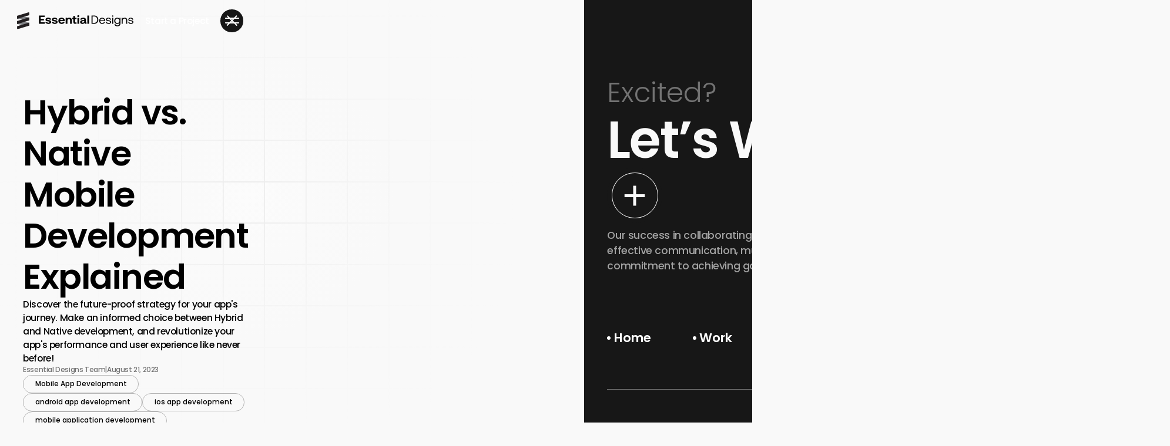

--- FILE ---
content_type: text/html
request_url: https://www.essentialdesigns.net/news/hybrid-mobile-development-vs-native-mobile-development-explained
body_size: 17130
content:
<!DOCTYPE html><!-- Last Published: Thu Dec 25 2025 08:17:56 GMT+0000 (Coordinated Universal Time) --><html data-wf-domain="www.essentialdesigns.net" data-wf-page="653f28c60edd2d9b3c0a938a" data-wf-site="64350ccbd2c687494da08367" data-wf-collection="653f28c60edd2d9b3c0a9342" data-wf-item-slug="hybrid-mobile-development-vs-native-mobile-development-explained"><head><meta charset="utf-8"/><title>Hybrid vs. Native Mobile Development Explained | News</title><meta content="Discover the future-proof strategy for your app&#x27;s journey. Make an informed choice between Hybrid and Native development, and revolutionize your app&#x27;s performance and user experience like never before!" name="description"/><meta content="Hybrid vs. Native Mobile Development Explained | News" property="og:title"/><meta content="Discover the future-proof strategy for your app&#x27;s journey. Make an informed choice between Hybrid and Native development, and revolutionize your app&#x27;s performance and user experience like never before!" property="og:description"/><meta content="" property="og:image"/><meta content="Hybrid vs. Native Mobile Development Explained | News" property="twitter:title"/><meta content="Discover the future-proof strategy for your app&#x27;s journey. Make an informed choice between Hybrid and Native development, and revolutionize your app&#x27;s performance and user experience like never before!" property="twitter:description"/><meta content="" property="twitter:image"/><meta property="og:type" content="website"/><meta content="summary_large_image" name="twitter:card"/><meta content="width=device-width, initial-scale=1" name="viewport"/><link href="https://cdn.prod.website-files.com/64350ccbd2c687494da08367/css/essential-designs.webflow.shared.db759b8d9.min.css" rel="stylesheet" type="text/css"/><script type="text/javascript">!function(o,c){var n=c.documentElement,t=" w-mod-";n.className+=t+"js",("ontouchstart"in o||o.DocumentTouch&&c instanceof DocumentTouch)&&(n.className+=t+"touch")}(window,document);</script><link href="https://cdn.prod.website-files.com/64350ccbd2c687494da08367/643516d4ebb1136f1850b44b_Favicon.png" rel="shortcut icon" type="image/x-icon"/><link href="https://cdn.prod.website-files.com/64350ccbd2c687494da08367/643516d6a77e84140b41205e_Webclip.png" rel="apple-touch-icon"/><link href="https://www.essentialdesigns.net/news/hybrid-mobile-development-vs-native-mobile-development-explained" rel="canonical"/><script async="" src="https://www.googletagmanager.com/gtag/js?id=G-SR1N4G8W7N"></script><script type="text/javascript">window.dataLayer = window.dataLayer || [];function gtag(){dataLayer.push(arguments);}gtag('set', 'developer_id.dZGVlNj', true);gtag('js', new Date());gtag('config', 'G-SR1N4G8W7N');</script><script type="text/javascript">!function(f,b,e,v,n,t,s){if(f.fbq)return;n=f.fbq=function(){n.callMethod?n.callMethod.apply(n,arguments):n.queue.push(arguments)};if(!f._fbq)f._fbq=n;n.push=n;n.loaded=!0;n.version='2.0';n.agent='plwebflow';n.queue=[];t=b.createElement(e);t.async=!0;t.src=v;s=b.getElementsByTagName(e)[0];s.parentNode.insertBefore(t,s)}(window,document,'script','https://connect.facebook.net/en_US/fbevents.js');fbq('init', '197990637606319');fbq('track', 'PageView');</script><!-- Google Tag Manager -->
<script>(function(w,d,s,l,i){w[l]=w[l]||[];w[l].push({'gtm.start':
new Date().getTime(),event:'gtm.js'});var f=d.getElementsByTagName(s)[0],
j=d.createElement(s),dl=l!='dataLayer'?'&l='+l:'';j.async=true;j.src=
'https://www.googletagmanager.com/gtm.js?id='+i+dl;f.parentNode.insertBefore(j,f);
})(window,document,'script','dataLayer','GTM-5J4PLX5K');</script>
<!-- End Google Tag Manager -->


<script>
  console.log('Script is running'); // Check if this line appears in the console

  // Check if initial referrer is already stored
  var initialReferrer = localStorage.getItem('initialReferrer');

  // If not stored, capture and store the initial referrer
  if (!initialReferrer) {
    initialReferrer = document.referrer;
    console.log('Initial Referrer:', initialReferrer); // Log the initial referrer value to the console
    localStorage.setItem('initialReferrer', initialReferrer);
  }
</script>

<script>var $wc_load=function(a){return  JSON.parse(JSON.stringify(a))},$wc_leads=$wc_leads||{doc:{url:$wc_load(document.URL),ref:$wc_load(document.referrer),search:$wc_load(location.search),hash:$wc_load(location.hash)}};</script>
<script src="//s.ksrndkehqnwntyxlhgto.com/136856.js"></script><!-- [Attributes by Finsweet] Mirror click events -->
<script defer src="https://cdn.jsdelivr.net/npm/@finsweet/attributes-mirrorclick@1/mirrorclick.js"></script>

<!-- [Attributes by Finsweet] Social Share -->
<script defer src="https://cdn.jsdelivr.net/npm/@finsweet/attributes-socialshare@1/socialshare.js"></script>

<!-- Schema Markup -->
    <script type="application/ld+json">
  {
    "@context": "http://schema.org/",
    "@type": "SoftwareApplication",
    "name": "Essential Designs",
    "alternateName": "ED",
    "description": "Providing UI/UX design and software development services. Whatever your unique idea or needs, we’ve got the tools and know how to build your custom solution from discovery to deployment.",
    "url" : "https://www.essentialdesigns.net",
    "logo" : "https://cdn.prod.website-files.com/64350ccbd2c687494da08367/6448ace2fafae68da2a856fa_logo-essential-designs-color.svg",
    "image" : "https://cdn.prod.website-files.com/64350ccbd2c687494da08367/6448ace2fafae68da2a856fa_logo-essential-designs-color.svg",
    "telephone": " (604) 568-7800",
    "priceRange": "Varies based on project",
    "openingHours" : "Mo-Fri 08:00-18:00",
    "address":
      {
        "@type": "PostalAddress",
        "streetAddress": "408 - 55 Water Street, Unit 4825",
        "addressLocality": "Vancouver",
        "addressRegion": "BC",
        "postalCode": "V6B 1A1",
        "addressCountry": "Canada"
      },
    "sameAs":[
    "https://www.linkedin.com/company/essential-designs-inc./",
    "https://twitter.com/essentialdesig",
    "https://www.instagram.com/essentialdesignsapps/",
    "https://www.facebook.com/teamessentialdesigns/"
    ]
  }
  </script></head><body><div class="div-block-14"><div class="global-styles w-embed"><style>

/* Make text look crisper and more legible in all browsers */
body {
  -webkit-font-smoothing: antialiased;
  -moz-osx-font-smoothing: grayscale;
  font-smoothing: antialiased;
  text-rendering: optimizeLegibility;
}

/* Focus state style for keyboard navigation for the focusable elements */
*[tabindex]:focus-visible,
  input[type="file"]:focus-visible {
   outline: 0.125rem solid #4d65ff;
   outline-offset: 0.125rem;
}

/* Get rid of top margin on first element in any rich text element */
.w-richtext > :not(div):first-child, .w-richtext > div:first-child > :first-child {
  margin-top: 0 !important;
}

/* Get rid of bottom margin on last element in any rich text element */
.w-richtext>:last-child, .w-richtext ol li:last-child, .w-richtext ul li:last-child {
	margin-bottom: 0 !important;
}

/* Prevent all click and hover interaction with an element */
.pointer-events-off {
	pointer-events: none;
}

/* Enables all click and hover interaction with an element */
.pointer-events-on {
  pointer-events: auto;
}

/* Create a class of .div-square which maintains a 1:1 dimension of a div */
.div-square::after {
	content: "";
	display: block;
	padding-bottom: 100%;
}

/* Make sure containers never lose their center alignment */
.container-medium,.container-small, .container-large {
	margin-right: auto !important;
  margin-left: auto !important;
}

/* 
Make the following elements inherit typography styles from the parent and not have hardcoded values. 
Important: You will not be able to style for example "All Links" in Designer with this CSS applied.
Uncomment this CSS to use it in the project. Leave this message for future hand-off.

.w-tab-link,
.w-nav-link,

*/
a,
.w-input,
.w-select,
.w-dropdown-btn,
.w-dropdown-toggle,
.w-dropdown-link {
  color: inherit;
  text-decoration: inherit;
  font-size: inherit;
}

/* Apply "..." after 3 lines of text */
.text-style-3lines {
	display: -webkit-box;
	overflow: hidden;
	-webkit-line-clamp: 3;
	-webkit-box-orient: vertical;
}

/* Apply "..." after 2 lines of text */
.text-style-2lines {
	display: -webkit-box;
	overflow: hidden;
	-webkit-line-clamp: 2;
	-webkit-box-orient: vertical;
}

/* Apply "..." after 1 line of text */
.text-style-1lines {
	display: -webkit-box;
	overflow: hidden;
	-webkit-line-clamp: 1;
	-webkit-box-orient: vertical;
}

/* Adds inline flex display */
.display-inlineflex {
  display: inline-flex;
}

/* These classes are never overwritten */
.hide {
  display: none !important;
}

@media screen and (max-width: 991px), 
  @media screen and (max-width: 767px), 
  @media screen and (max-width: 479px){
    .hide, .hide-tablet{
      display: none !important;
    }
  }
  @media screen and (max-width: 767px)
    .hide-mobile-landscape{
      display: none !important;
    }
  }
  @media screen and (max-width: 479px)
    .hide-mobile{
      display: none !important;
    }
  }
 
.margin-0 {
  margin: 0rem !important;
}
  
.padding-0 {
  padding: 0rem !important;
}

.spacing-clean {
padding: 0rem !important;
margin: 0rem !important;
}

.margin-top {
  margin-right: 0rem !important;
  margin-bottom: 0rem !important;
  margin-left: 0rem !important;
}

.padding-top {
  padding-right: 0rem !important;
  padding-bottom: 0rem !important;
  padding-left: 0rem !important;
}
  
.margin-right {
  margin-top: 0rem !important;
  margin-bottom: 0rem !important;
  margin-left: 0rem !important;
}

.padding-right {
  padding-top: 0rem !important;
  padding-bottom: 0rem !important;
  padding-left: 0rem !important;
}

.margin-bottom {
  margin-top: 0rem !important;
  margin-right: 0rem !important;
  margin-left: 0rem !important;
}

.padding-bottom {
  padding-top: 0rem !important;
  padding-right: 0rem !important;
  padding-left: 0rem !important;
}

.margin-left {
  margin-top: 0rem !important;
  margin-right: 0rem !important;
  margin-bottom: 0rem !important;
}
  
.padding-left {
  padding-top: 0rem !important;
  padding-right: 0rem !important;
  padding-bottom: 0rem !important;
}
  
.margin-horizontal {
  margin-top: 0rem !important;
  margin-bottom: 0rem !important;
}

.padding-horizontal {
  padding-top: 0rem !important;
  padding-bottom: 0rem !important;
}

.margin-vertical {
  margin-right: 0rem !important;
  margin-left: 0rem !important;
}
  
.padding-vertical {
  padding-right: 0rem !important;
  padding-left: 0rem !important;
}

  html { font-size: 1rem; }
  @media screen and (max-width:1920px) { html { font-size: 1rem; } }
  @media screen and (max-width:1440px) { html { font-size: calc(0.8126951092611863rem + 0.20811654526534862vw); } }
  @media screen and (max-width:479px) { html { font-size: calc(-0.0018305439330543933rem + 2.928870292887029vw); } }

</style></div><div class="navbar_component-wrapper"><div data-animation="over-right" class="navbar_component w-nav" data-easing2="ease" data-easing="ease" data-collapse="all" data-w-id="7d1bfb87-7349-cb93-4bda-11bcf30303fc" role="banner" data-duration="400" data-doc-height="1"><div class="navbar_container"><a href="/" class="navbar_logo-link w-nav-brand"><img src="https://cdn.prod.website-files.com/64350ccbd2c687494da08367/6437b9a4c524924691f3f902_logo-essential-designs-white.svg" loading="lazy" id="w-node-_7d1bfb87-7349-cb93-4bda-11bcf3030400-f30303fb" alt="" class="navbar_logo white hide-mobile-portrait"/><img src="https://cdn.prod.website-files.com/64350ccbd2c687494da08367/643516d6a77e84140b41205e_Webclip.png" loading="lazy" id="w-node-_2ddaeecd-2e14-c429-fd44-8ad0f835218b-f30303fb" alt="Essential Designs logo in black and white" class="navbar_logo white logo-mark"/><img src="https://cdn.prod.website-files.com/64350ccbd2c687494da08367/6436516c206686c0a9ec7bd7_logo-essential-designs.svg" loading="lazy" id="w-node-_7d1bfb87-7349-cb93-4bda-11bcf30303ff-f30303fb" alt="" class="navbar_logo black hide-mobile-portrait"/><img src="https://cdn.prod.website-files.com/64350ccbd2c687494da08367/643516d6a77e84140b41205e_Webclip.png" loading="lazy" id="w-node-_2c3a404e-1472-7d9a-81b7-c3b0c7d5ea04-f30303fb" alt="Essential Designs logo in black and white" class="navbar_logo black logo-mark"/></a><div class="navbar_wrapper"><div class="navbar_button-group-wrapper"><div id="w-node-_0b396362-139a-ef80-de25-e456989ce19f-f30303fb" class="navbar_button-group black"><a data-w-id="0b396362-139a-ef80-de25-e456989ce1a0" href="#" class="button-secondary on-nav w-inline-block"><div class="button-text-wrapper"><div class="navbar_button-text">Start a Project</div></div><div class="button-background-wrapper"><div class="button-color is-white"><div class="button-gradient is-grey"></div><div class="button-overlay is-grey"></div></div><div class="button-color is-black"><div class="button-gradient is-black"></div><div class="button-overlay is-black"></div></div></div></a><div data-w-id="0b396362-139a-ef80-de25-e456989ce1a9" class="navbar_menu-button w-nav-button"><div class="menu-icon"><div class="menu-icon_wrapper is-white"><div class="menu-icon_line-top"></div><div class="menu-icon_line-middle right"></div><div class="menu-icon_line-middle left"></div><div class="menu-icon_line-bottom"></div></div></div></div></div></div><nav role="navigation" class="navbar_menu w-nav-menu"><div class="navbar_menu-wrapper"><a href="/" class="navbar_link w-inline-block"><div class="navbar_link-bullet w-embed"><svg width="100%" height="100%" style="" viewBox="0 0 12 12" fill="currentColor" xmlns="http://www.w3.org/2000/svg">
<circle cx="6" cy="6" r="6" fill="currentColor"/>
</svg></div><div>Home</div></a><a href="/work" class="navbar_link w-inline-block"><div class="navbar_link-bullet w-embed"><svg width="100%" height="100%" style="" viewBox="0 0 12 12" fill="currentColor" xmlns="http://www.w3.org/2000/svg">
<circle cx="6" cy="6" r="6" fill="currentColor"/>
</svg></div><div>Portfolio</div></a><a href="/services" class="navbar_link w-inline-block"><div class="navbar_link-bullet w-embed"><svg width="100%" height="100%" style="" viewBox="0 0 12 12" fill="currentColor" xmlns="http://www.w3.org/2000/svg">
<circle cx="6" cy="6" r="6" fill="currentColor"/>
</svg></div><div>Services</div></a><a href="/news" class="navbar_link w-inline-block"><div class="navbar_link-bullet w-embed"><svg width="100%" height="100%" style="" viewBox="0 0 12 12" fill="currentColor" xmlns="http://www.w3.org/2000/svg">
<circle cx="6" cy="6" r="6" fill="currentColor"/>
</svg></div><div>News</div></a><a href="/contact" class="navbar_link w-inline-block"><div class="navbar_link-bullet w-embed"><svg width="100%" height="100%" style="" viewBox="0 0 12 12" fill="currentColor" xmlns="http://www.w3.org/2000/svg">
<circle cx="6" cy="6" r="6" fill="currentColor"/>
</svg></div><div>Contact</div></a><div class="navbar_contact-layout"><div id="w-node-_226fbf83-7013-5f5c-e20f-53ec078ec7c6-f30303fb" class="w-dyn-list"><div role="list" class="w-dyn-items"><div role="listitem" class="w-dyn-item"><a data-w-id="7d1bfb87-7349-cb93-4bda-11bcf303042a" href="/case-study/good-roads" class="project_card is-navbar w-inline-block"><div class="project_card-image"><div id="w-node-_7d1bfb87-7349-cb93-4bda-11bcf303042b-f30303fb" class="image-1x1-wrapper"><img loading="lazy" width="175" alt="" src="https://cdn.prod.website-files.com/6443d6d96a788f6942166567/64da758846b275b7332fd9ff_Thumbnail.png" sizes="100vw" srcset="https://cdn.prod.website-files.com/6443d6d96a788f6942166567/64da758846b275b7332fd9ff_Thumbnail-p-500.png 500w, https://cdn.prod.website-files.com/6443d6d96a788f6942166567/64da758846b275b7332fd9ff_Thumbnail-p-800.png 800w, https://cdn.prod.website-files.com/6443d6d96a788f6942166567/64da758846b275b7332fd9ff_Thumbnail-p-1080.png 1080w, https://cdn.prod.website-files.com/6443d6d96a788f6942166567/64da758846b275b7332fd9ff_Thumbnail.png 1280w" class="background-image"/></div><div id="w-node-_32058d63-2720-f0ae-f74d-38e7beaa6027-f30303fb" class="mouse-pointer-wrapper"><div class="mouse-pointer-inner-wrapper"><div class="mouse-pointer"><div class="icon-1x1-xsmall w-embed"><svg width="100%" height="100%" style="" viewBox="0 0 16 16" fill="currentColor" xmlns="http://www.w3.org/2000/svg">
<path d="M8 16.0006L6.575 14.6005L12.175 9.00033H0V7.00026H12.175L6.575 1.40005L8 0L16 8.00029L8 16.0006Z" fill="currentColor"/>
</svg></div></div></div></div></div><div class="project_card-text-list"><p class="project_card-tag">Featured Project</p><p class="project_card-heading">Good Roads</p><div class="button-ghost is-small"><div class="button-text-wrapper"><div class="button-text">Web App</div></div></div><p class="project_card-text">A web-based SaaS (software as a service) application providing a vendor database to government agencies, streamlining the procurement process.</p></div></a></div></div></div><div class="navbar_contact-wrapper"><a href="/" class="navbar_logo-link w-nav-brand"><img src="https://cdn.prod.website-files.com/64350ccbd2c687494da08367/6436516c206686c0a9ec7bd7_logo-essential-designs.svg" loading="lazy" alt="" class="navbar_logo is-menu"/></a><div class="navbar_contact-list"><a href="mailto:admin@essentialdesigns.net" class="text-size-small">admin@essentialdesigns.net</a><a href="tel:+6474938150" class="text-size-small">(888) 694-6269</a></div></div></div></div></nav></div></div><div class="navbar_background"></div></div></div><main class="main-wrapper"><section class="section_news-cms-hero padding-section-large"><div class="padding-global"><div class="container-large"><div class="news-cms-hero_layout"><div id="w-node-adafaac8-5849-caf9-27fe-eb87a7917e00-3c0a938a" class="news-cms-hero_heading"><div class="heading-wrapper"><h2 class="heading-style-h3">Hybrid vs. Native Mobile Development Explained</h2></div><div class="text-wrapper max-width-medium"><p>Discover the future-proof strategy for your app&#x27;s journey. Make an informed choice between Hybrid and Native development, and revolutionize your app&#x27;s performance and user experience like never before!</p></div><div class="text-row"><p class="text-size-xsmall text-color-grey">Essential Designs Team</p><p class="text-size-xsmall text-color-grey">|</p><p class="text-size-xsmall text-color-grey">August 21, 2023</p></div><div class="w-dyn-list"><div role="list" class="button-group w-dyn-items"><div role="listitem" class="w-dyn-item"><div class="news_tag"><div class="button-text-wrapper"><div class="button-text">Mobile App Development</div></div></div></div><div role="listitem" class="w-dyn-item"><div class="news_tag"><div class="button-text-wrapper"><div class="button-text">android app development</div></div></div></div><div role="listitem" class="w-dyn-item"><div class="news_tag"><div class="button-text-wrapper"><div class="button-text">ios app development</div></div></div></div><div role="listitem" class="w-dyn-item"><div class="news_tag"><div class="button-text-wrapper"><div class="button-text">mobile application development</div></div></div></div><div role="listitem" class="w-dyn-item"><div class="news_tag"><div class="button-text-wrapper"><div class="button-text">app development</div></div></div></div><div role="listitem" class="w-dyn-item"><div class="news_tag"><div class="button-text-wrapper"><div class="button-text">ios apps development</div></div></div></div><div role="listitem" class="w-dyn-item"><div class="news_tag"><div class="button-text-wrapper"><div class="button-text">android apps development</div></div></div></div><div role="listitem" class="w-dyn-item"><div class="news_tag"><div class="button-text-wrapper"><div class="button-text">mobile application developers</div></div></div></div></div></div><div class="news-cms-hero_section-background"><img src="https://cdn.prod.website-files.com/64350ccbd2c687494da08367/6437840810e84f02e12a08f2_background-grid.svg" loading="lazy" alt="A grid background" class="background-image opacity-50"/></div></div><div id="w-node-adafaac8-5849-caf9-27fe-eb87a7917e1b-3c0a938a" class="news-cms-hero_content"><main class="news-cms-hero_image-wrapper"><img loading="lazy" alt="" src="https://cdn.prod.website-files.com/6443d6d96a788f6942166567/64e392d0d9f68367245ef142_Effective-Ways-to-Choose-the-Best-Mobile-App-Developer.jpg" sizes="100vw" srcset="https://cdn.prod.website-files.com/6443d6d96a788f6942166567/64e392d0d9f68367245ef142_Effective-Ways-to-Choose-the-Best-Mobile-App-Developer-p-500.jpg 500w, https://cdn.prod.website-files.com/6443d6d96a788f6942166567/64e392d0d9f68367245ef142_Effective-Ways-to-Choose-the-Best-Mobile-App-Developer-p-800.jpg 800w, https://cdn.prod.website-files.com/6443d6d96a788f6942166567/64e392d0d9f68367245ef142_Effective-Ways-to-Choose-the-Best-Mobile-App-Developer-p-1080.jpg 1080w, https://cdn.prod.website-files.com/6443d6d96a788f6942166567/64e392d0d9f68367245ef142_Effective-Ways-to-Choose-the-Best-Mobile-App-Developer-p-1600.jpg 1600w, https://cdn.prod.website-files.com/6443d6d96a788f6942166567/64e392d0d9f68367245ef142_Effective-Ways-to-Choose-the-Best-Mobile-App-Developer-p-2000.jpg 2000w, https://cdn.prod.website-files.com/6443d6d96a788f6942166567/64e392d0d9f68367245ef142_Effective-Ways-to-Choose-the-Best-Mobile-App-Developer.jpg 2400w" class="background-image"/></main></div></div><div class="padding-medium"></div><div class="horizontal-divider is-news-cms"></div></div></div></section><section class="section_news-cms padding-section-large"><div class="padding-global"><div class="container-medium"><div class="news-cms_layout"><div class="news-cms_content"><div class="news-cms_rich-text-scope w-richtext"><h6><strong>Introduction</strong></h6><figure style="max-width:1616pxpx" class="w-richtext-align-fullwidth w-richtext-figure-type-image"><div><img src="https://cdn.prod.website-files.com/6443d6d96a788f6942166567/64e38e68f766ac62aa74e45f_the_complete_guide_to_mobile_app_development_2021_ded2abd1b1.png" loading="lazy" alt=""/></div></figure><p><strong>‍</strong>Mobile app development is a thriving domain, with strategic choices often determining an app&#x27;s destiny. In this guide, we delve into the age-old battle of Hybrid vs. Native mobile development, deciphering their intricacies and helping you chart the course for your app&#x27;s success. With app downloads surging worldwide, smartphones have cemented their role in our lives. However, the chasm between soaring downloads and revenue reveals a necessity to fine-tune development strategies for optimal results.</p><h6><strong>Introduction of Native App Development</strong></h6><p><strong>‍</strong>Native mobile development involves crafting applications tailor-made for a specific platform, like iOS or Android. This approach taps into platform-specific languages such as Swift or Java, harnessing the device&#x27;s full potential. The outcome: unmatched performance, seamless user experience, and responsive interactions. Although costlier and demanding multiple codebases, native apps excel in delivering top-tier results.</p><h6><strong>What is Hybrid App Development?</strong></h6><p><strong>‍</strong>Hybrid app development bridges the divide between platforms. These apps run on multiple operating systems using a unified codebase, offering a balance between cost efficiency and performance. Frameworks like React Native, Flutter, and Xamarin facilitate creating apps that mimic native interfaces while accommodating budget considerations. The trade-off lies in slight performance compromise for broader reach.</p><h6><strong>Advantages and Weaknesses:</strong></h6><figure style="max-width:1200pxpx" class="w-richtext-align-fullwidth w-richtext-figure-type-image"><div><img src="https://cdn.prod.website-files.com/6443d6d96a788f6942166567/64e38b7a6da082c92766b2a1_native-vs-hybrid1200.jpg" loading="lazy" alt=""/></div></figure><h6><strong>Native App Advantages:</strong></h6><ul role="list"><li>Unmatched performance and responsiveness.</li><li>Tailored to specific platform&#x27;s capabilities.</li><li>Enhanced user experience through intuitive interfaces.</li><li>Utilizes device utilities like gestures and camera functions.</li></ul><h6><strong>Native App Weaknesses:</strong></h6><ul role="list"><li>High development cost due to platform specificity.</li><li>Multiple codebases for different platforms.</li><li>Maintenance challenges across diverse platforms.</li></ul><h6><strong>Hybrid App Advantages:</strong></h6><ul role="list"><li>Single codebase for multiple platforms.</li><li>Cost-effective compared to native development.</li><li>Closer to native look and feel.</li><li>Streamlined maintenance with unified code.</li></ul><h6><strong>Hybrid App Weaknesses:</strong></h6><ul role="list"><li>Slightly compromised performance compared to pure native.</li><li>Complexity in replicating all native features.</li><li>Potential issues with third-party frameworks.</li></ul><h6>‍<strong>Native vs Hybrid Mobile App Development: Which Pathway Reigns Supreme?</strong>‍</h6><p>In the dynamic realm of mobile app development, the battle between Native and Hybrid approaches takes center stage. Developers often find themselves at a crossroads, weighing the merits of these methodologies. While Native development harnesses platform-specific languages for optimized performance, Hybrid development seeks harmony between platforms with unified codebases. But which approach prevails? The choice depends on various factors including performance demands, cost considerations, and the ever-important user experience.</p><h6><strong>What Approach is More Commonly Adopted?</strong></h6><p><strong>‍</strong>Developers have long debated the merits of Native vs. Hybrid, and the scales have tipped in favor of Native for certain scenarios. Applications that require intensive graphics, speed, and superior user interaction tend to lean towards Native. This approach ensures that the app fully capitalizes on the native capabilities of the platform, providing users with an unparalleled experience. However, Hybrid development finds its niche when resource efficiency, cost-effectiveness, and a wider reach across platforms are paramount. The choice often rests on striking the right balance between performance and budget considerations.</p><h6><strong>Conclusion: Making the Informed Choice</strong></h6><p><strong>‍</strong>As we navigate the intricate landscape of Native vs. Hybrid mobile app development, it&#x27;s clear that no one-size-fits-all solution exists. The decision ultimately hinges on understanding your app&#x27;s specific goals, audience, and functionality requirements. Both approaches offer distinct advantages and limitations, and the key lies in aligning your choice with your project&#x27;s unique demands. By making an informed decision, you&#x27;re primed to steer your app towards success in an ever-evolving digital world.</p><figure style="max-width:1110pxpx" class="w-richtext-align-fullwidth w-richtext-figure-type-image"><div><img src="https://cdn.prod.website-files.com/6443d6d96a788f6942166567/64e391ad1fb8437bdfdef957_body_1_digfference.jpg" loading="lazy" alt=""/></div></figure></div></div><div class="news-cms_social"><p class="news-cms_social-text">Share this post</p><div class="w-layout-grid news-cms_social-list"><a id="copy-button" fs-socialshare-element="url" href="#" class="news-cms_social-link is-url w-inline-block"><div class="social-icon is-share w-embed"><svg width="100%" height="100%" style="" viewBox="0 0 24 24" fill="currentColor" xmlns="http://www.w3.org/2000/svg">
<path fill-rule="evenodd" clip-rule="evenodd" d="M20.9999 7.66008V8.00008C21.0007 9.06616 20.576 10.0885 19.8199 10.84L16.9999 13.67C16.4738 14.1911 15.6261 14.1911 15.1 13.67L15 13.56C14.8094 13.3656 14.8094 13.0544 15 12.86L18.4399 9.42006C18.807 9.03938 19.0083 8.52883 18.9999 8.00008V7.66008C19.0003 7.12705 18.788 6.61589 18.4099 6.2401L17.7599 5.59011C17.3841 5.21207 16.873 4.99969 16.3399 5.00011H15.9999C15.4669 4.99969 14.9558 5.21207 14.58 5.59011L11.14 9.00007C10.9456 9.19064 10.6344 9.19064 10.44 9.00007L10.33 8.89007C9.8089 8.36394 9.8089 7.51623 10.33 6.99009L13.16 4.15012C13.9165 3.40505 14.9382 2.99133 15.9999 3.00014H16.3399C17.4011 2.9993 18.4191 3.42018 19.1699 4.17012L19.8299 4.83012C20.5798 5.5809 21.0007 6.59891 20.9999 7.66008ZM8.64993 13.94L13.9399 8.65008C14.0338 8.55543 14.1616 8.50218 14.2949 8.50218C14.4282 8.50218 14.556 8.55543 14.6499 8.65008L15.3499 9.35007C15.4445 9.44395 15.4978 9.57175 15.4978 9.70507C15.4978 9.83839 15.4445 9.96618 15.3499 10.0601L10.0599 15.35C9.96604 15.4447 9.83824 15.4979 9.70492 15.4979C9.57161 15.4979 9.44381 15.4447 9.34993 15.35L8.64993 14.65C8.55528 14.5561 8.50204 14.4283 8.50204 14.295C8.50204 14.1617 8.55528 14.0339 8.64993 13.94ZM13.5599 15C13.3655 14.8094 13.0543 14.8094 12.8599 15L9.42993 18.41C9.0517 18.7905 8.53645 19.003 7.99995 18.9999H7.65995C7.12691 19.0004 6.61576 18.788 6.23997 18.41L5.58997 17.76C5.21194 17.3842 4.99956 16.873 4.99998 16.34V16C4.99956 15.4669 5.21194 14.9558 5.58997 14.58L9.00993 11.14C9.2005 10.9456 9.2005 10.6345 9.00993 10.44L8.89993 10.33C8.3738 9.80894 7.52609 9.80894 6.99996 10.33L4.17999 13.16C3.42392 13.9116 2.99916 14.9339 3 16V16.35C3.00182 17.4077 3.42249 18.4216 4.16999 19.1699L4.82998 19.8299C5.58076 20.5799 6.59878 21.0008 7.65995 20.9999H7.99995C9.05338 21.0061 10.0667 20.5964 10.8199 19.8599L13.6699 17.01C14.191 16.4838 14.191 15.6361 13.6699 15.11L13.5599 15Z" fill="currentColor"/>
</svg></div><div id="copy-status" class="spacing-clean"></div></a><a fs-socialshare-element="LinkedIn" href="#" class="news-cms_social-link w-inline-block"><div class="social-icon is-share w-embed"><svg width="100%" height="100%" viewBox="0 0 24 24" fill="none" xmlns="http://www.w3.org/2000/svg">
<path fill-rule="evenodd" clip-rule="evenodd" d="M5 3H19C20.1046 3 21 3.89543 21 5V19C21 20.1046 20.1046 21 19 21H5C3.89543 21 3 20.1046 3 19V5C3 3.89543 3.89543 3 5 3ZM8 18C8.27614 18 8.5 17.7761 8.5 17.5V10.5C8.5 10.2239 8.27614 10 8 10H6.5C6.22386 10 6 10.2239 6 10.5V17.5C6 17.7761 6.22386 18 6.5 18H8ZM7.25 9C6.42157 9 5.75 8.32843 5.75 7.5C5.75 6.67157 6.42157 6 7.25 6C8.07843 6 8.75 6.67157 8.75 7.5C8.75 8.32843 8.07843 9 7.25 9ZM17.5 18C17.7761 18 18 17.7761 18 17.5V12.9C18.0325 11.3108 16.8576 9.95452 15.28 9.76C14.177 9.65925 13.1083 10.1744 12.5 11.1V10.5C12.5 10.2239 12.2761 10 12 10H10.5C10.2239 10 10 10.2239 10 10.5V17.5C10 17.7761 10.2239 18 10.5 18H12C12.2761 18 12.5 17.7761 12.5 17.5V13.75C12.5 12.9216 13.1716 12.25 14 12.25C14.8284 12.25 15.5 12.9216 15.5 13.75V17.5C15.5 17.7761 15.7239 18 16 18H17.5Z" fill="CurrentColor"/>
</svg></div></a><a fs-socialshare-element="Twitter" href="#" class="news-cms_social-link w-inline-block"><div class="social-icon is-share w-embed"><svg width="100%" height="100%" viewBox="0 0 24 24" fill="none" xmlns="http://www.w3.org/2000/svg">
<path d="M20.9728 6.7174C20.5084 7.33692 19.947 7.87733 19.3103 8.31776C19.3103 8.47959 19.3103 8.64142 19.3103 8.81225C19.3154 11.7511 18.1415 14.5691 16.0518 16.6345C13.962 18.6999 11.1312 19.8399 8.19405 19.7989C6.49599 19.8046 4.81967 19.4169 3.29642 18.6661C3.21428 18.6302 3.16131 18.549 3.16162 18.4593V18.3604C3.16162 18.2313 3.26623 18.1267 3.39527 18.1267C5.06442 18.0716 6.67402 17.4929 7.99634 16.4724C6.48553 16.4419 5.12619 15.5469 4.5006 14.1707C4.46901 14.0956 4.47884 14.0093 4.52657 13.9432C4.57429 13.8771 4.653 13.8407 4.73425 13.8471C5.19342 13.8932 5.65718 13.8505 6.1002 13.7212C4.43239 13.375 3.17921 11.9904 2.99986 10.2957C2.99349 10.2144 3.02992 10.1357 3.096 10.0879C3.16207 10.0402 3.24824 10.0303 3.32338 10.062C3.77094 10.2595 4.25409 10.3635 4.74324 10.3676C3.28184 9.40846 2.65061 7.58405 3.20655 5.92622C3.26394 5.76513 3.40181 5.64612 3.5695 5.61294C3.73718 5.57975 3.90996 5.63728 4.02432 5.76439C5.99639 7.86325 8.70604 9.11396 11.5819 9.25279C11.5083 8.95885 11.4721 8.65676 11.4741 8.35372C11.501 6.76472 12.4842 5.34921 13.9634 4.76987C15.4425 4.19054 17.1249 4.56203 18.223 5.71044C18.9714 5.56785 19.695 5.31645 20.3707 4.96421C20.4202 4.93331 20.483 4.93331 20.5325 4.96421C20.5634 5.01373 20.5634 5.07652 20.5325 5.12604C20.2052 5.87552 19.6523 6.50412 18.9509 6.92419C19.5651 6.85296 20.1685 6.70807 20.7482 6.49264C20.797 6.45942 20.8611 6.45942 20.9099 6.49264C20.9508 6.51134 20.9814 6.54711 20.9935 6.59042C21.0056 6.63373 20.998 6.68018 20.9728 6.7174Z" fill="CurrentColor"/>
</svg></div></a><a fs-socialshare-element="Facebook" href="#" class="news-cms_social-link w-inline-block"><div class="social-icon is-share w-embed"><svg width="100%" height="100%" viewBox="0 0 24 24" fill="none" xmlns="http://www.w3.org/2000/svg">
<path d="M16.5 6H13.5C12.9477 6 12.5 6.44772 12.5 7V10H16.5C16.6137 9.99748 16.7216 10.0504 16.7892 10.1419C16.8568 10.2334 16.8758 10.352 16.84 10.46L16.1 12.66C16.0318 12.8619 15.8431 12.9984 15.63 13H12.5V20.5C12.5 20.7761 12.2761 21 12 21H9.5C9.22386 21 9 20.7761 9 20.5V13H7.5C7.22386 13 7 12.7761 7 12.5V10.5C7 10.2239 7.22386 10 7.5 10H9V7C9 4.79086 10.7909 3 13 3H16.5C16.7761 3 17 3.22386 17 3.5V5.5C17 5.77614 16.7761 6 16.5 6Z" fill="CurrentColor"/>
</svg></div></a></div><div class="padding-vertical padding-medium"><div class="w-dyn-list"><div role="list" class="button-group w-dyn-items"><div role="listitem" class="w-dyn-item"><div class="news_tag"><div class="button-text-wrapper"><div class="button-text">Mobile App Development</div></div></div></div><div role="listitem" class="w-dyn-item"><div class="news_tag"><div class="button-text-wrapper"><div class="button-text">android app development</div></div></div></div><div role="listitem" class="w-dyn-item"><div class="news_tag"><div class="button-text-wrapper"><div class="button-text">ios app development</div></div></div></div><div role="listitem" class="w-dyn-item"><div class="news_tag"><div class="button-text-wrapper"><div class="button-text">mobile application development</div></div></div></div><div role="listitem" class="w-dyn-item"><div class="news_tag"><div class="button-text-wrapper"><div class="button-text">app development</div></div></div></div><div role="listitem" class="w-dyn-item"><div class="news_tag"><div class="button-text-wrapper"><div class="button-text">ios apps development</div></div></div></div><div role="listitem" class="w-dyn-item"><div class="news_tag"><div class="button-text-wrapper"><div class="button-text">android apps development</div></div></div></div><div role="listitem" class="w-dyn-item"><div class="news_tag"><div class="button-text-wrapper"><div class="button-text">mobile application developers</div></div></div></div></div></div></div><div class="horizontal-divider is-news-cms"></div><div class="padding-vertical padding-medium"><div class="news-cms_author"><img src="https://cdn.prod.website-files.com/64350ccbd2c687494da08367/643516d6a77e84140b41205e_Webclip.png" loading="lazy" alt="Essential Designs logo in black and white" class="icon-1x1-xlarge"/><div class="spacing-clean"></div><p class="text-weight-semibold">Essential Designs Team</p><p class="text-size-small text-weight-light">August 21, 2023</p></div></div></div></div><div class="news-cms_section-background"><img src="https://cdn.prod.website-files.com/64350ccbd2c687494da08367/6437840810e84f02e12a08f2_background-grid.svg" loading="lazy" alt="A grid background" class="background-image opacity-50"/></div></div></div></section><section class="section_news-more padding-section-large"><div class="padding-global"><div class="container-large"><div class="news-more_heading"><div class="heading-wrapper"><h2 class="heading-style-h4">Next Article</h2></div></div></div><div class="container-medium"><div class="w-dyn-list"><div role="list" class="news-more_content w-dyn-items"><div role="listitem" class="w-dyn-item"><div class="news-more_card"><a data-w-id="dfbc4134-cf39-bb36-c9ed-839ac7f766c7" href="/news/best-web-application-development-company" class="project_card-image w-inline-block"><div id="w-node-dfbc4134-cf39-bb36-c9ed-839ac7f766c8-3c0a938a" class="image-4x3-wrapper"><img loading="lazy" width="175" style="-webkit-transform:translate3d(0, 0, 0) scale3d(1, 1, 1) rotateX(0) rotateY(0) rotateZ(0) skew(0, 0);-moz-transform:translate3d(0, 0, 0) scale3d(1, 1, 1) rotateX(0) rotateY(0) rotateZ(0) skew(0, 0);-ms-transform:translate3d(0, 0, 0) scale3d(1, 1, 1) rotateX(0) rotateY(0) rotateZ(0) skew(0, 0);transform:translate3d(0, 0, 0) scale3d(1, 1, 1) rotateX(0) rotateY(0) rotateZ(0) skew(0, 0)" src="https://cdn.prod.website-files.com/6443d6d96a788f6942166567/695fce5aa472e4251a5c99b5_best%20web%20application%20development%20company.jpg" alt="best web application development company" class="background-image"/></div><div id="w-node-dfbc4134-cf39-bb36-c9ed-839ac7f766ca-3c0a938a" class="mouse-pointer-wrapper"><div class="mouse-pointer-inner-wrapper"><div class="mouse-pointer"><div class="icon-1x1-xsmall w-embed"><svg width="100%" height="100%" style="" viewBox="0 0 16 16" fill="currentColor" xmlns="http://www.w3.org/2000/svg">
<path d="M8 16.0006L6.575 14.6005L12.175 9.00033H0V7.00026H12.175L6.575 1.40005L8 0L16 8.00029L8 16.0006Z" fill="currentColor"/>
</svg></div></div><div class="home-client_layout"><div class="home-client_heading"><div class="heading-wrapper max-width-xxlarge"><p class="subheading-h5">Our Clients</p><h2 class="heading-style-h4">Making <span class="text-color-purple">hundreds of businesses</span> better, big or small.</h2></div></div><div class="home-client_content"><div class="home-client_card-group"><div class="home-client_card"><div id="w-node-_1767a4a0-58c5-89fa-590d-fcd9c5fa500f-c5fa5002" class="icon-wrapper"><img src="https://cdn.prod.website-files.com/64350ccbd2c687494da08367/6551a76044d8e8e968c02888_643e98b416efab10294afd11_LifeGuard%20Logo-black2x.webp" loading="lazy" width="100" alt="" class="logo_image is-client cover"/></div><div class="horizontal-divider is-client"></div><h3 class="text-weight-semibold">Lifeguard</h3><p class="text-size-small text-color-grey">“Essential Designs was able to create a cutting edge application that will save lives, they always say &quot;Anything can be done&quot; and are definitely able to deliver on that promise.”</p><div class="text-weight-light text-color-grey">Jeff Hardy, <br/>Founder</div></div><div class="home-client_card"><div id="w-node-_1767a4a0-58c5-89fa-590d-fcd9c5fa5019-c5fa5002" class="icon-wrapper"><img src="https://cdn.prod.website-files.com/64350ccbd2c687494da08367/6551a761ecb33593492cef44_643e98b419a12bbe59018d16_Teck%20Logo-black2x.webp" loading="lazy" width="Auto" alt="" class="logo_image is-client"/></div><div class="horizontal-divider is-client"></div><h3 class="text-weight-semibold">Teck Resources</h3><p class="text-size-small text-color-grey">&quot;We’ve been engaged with Essential Designs for several years now and we’ve found that the value they deliver is significantly above everyone else that we deal with.&quot;</p><div class="text-weight-light text-color-grey">Rick Twaddle, <br/>SBA</div></div><div class="home-client_card"><div id="w-node-_1767a4a0-58c5-89fa-590d-fcd9c5fa502d-c5fa5002" class="icon-wrapper"><img src="https://cdn.prod.website-files.com/64350ccbd2c687494da08367/6551a84c26c56cfcfbac8a84_Schneider_logo-removebg-preview.webp" loading="lazy" width="70" alt="" class="logo_image is-client"/></div><div class="horizontal-divider is-client"></div><h3 class="text-weight-semibold">Schneider Electric</h3><p class="text-size-small text-color-grey">We are a company present in more than 150 countries..I was very happy with their efficiency..they were responsive and happy to make any changes that we required.</p><div class="text-weight-light text-color-grey">Kirill Kudymov, <br/>Product Manager</div></div><div class="home-client_card"><div id="w-node-_1767a4a0-58c5-89fa-590d-fcd9c5fa5023-c5fa5002" class="icon-wrapper"><img src="https://cdn.prod.website-files.com/64350ccbd2c687494da08367/6551a761733b4eb3bec8a7b9_649f39358fb4b0e61f810dbc_Handld%20Logo.webp" loading="lazy" width="70" alt="" class="logo_image is-client"/></div><div class="horizontal-divider is-client"></div><h3 class="text-weight-semibold">Handld</h3><p class="text-size-small text-color-grey">&quot;I had a lot of trust in them, everyone knew their job, and they worked very efficiently. ...the trust and communication skills were what distinguished them from their competitors.’’</p><div class="text-weight-light text-color-grey">Cristen Phipps, <br/>Owner </div></div></div></div><div class="home-client_section-background"><img src="https://cdn.prod.website-files.com/64350ccbd2c687494da08367/6437840810e84f02e12a08f2_background-grid.svg" loading="lazy" alt="A grid background" class="background-image opacity-50"/></div></div></div></div></a><div class="project_card-content"><a href="/news/best-web-application-development-company" class="project_card-text-list w-inline-block"><p>Top 5 Best Web Application Development Companies in 2026</p><div class="text-row"><p class="text-size-xsmall text-color-grey">Essential Designs Team</p><p class="text-size-xsmall text-color-grey">|</p><p class="text-size-xsmall text-color-grey">January 8, 2026</p></div><div class="padding-vertical padding-xxsmall"><p class="heading-style-h5 text-style-3lines">Learn how to choose the best web application development company. Also, we cover the top web development companies around.</p></div></a><div class="w-dyn-list"><div role="list" class="button-group w-dyn-items"><div role="listitem" class="w-dyn-item"><div class="news_tag"><div class="button-text-wrapper"><div class="button-text">DeveloperInsights</div></div></div></div></div></div></div></div></div></div></div></div></div></section></main><div class="footer_component-wrapper"><div fs-scrolldisable-element="preserve" class="modal_wrapper"><div class="modal_content"><div class="modal_work"><div fs-scrolldisable-element="enable" class="modal_close-button"><div w-el="close_ModalCreatePost" class="modal_close-button-icon w-embed"><svg width="100%" height="100%" viewBox="0 0 24 24" fill="currentColor" xmlns="http://www.w3.org/2000/svg">
<path fill-rule="evenodd" clip-rule="evenodd" d="M14.1213 12.0001L21.5461 4.57531C22.1319 3.98952 22.1319 3.03977 21.5461 2.45399C20.9603 1.8682 20.0106 1.8682 19.4248 2.45399L12 9.87877L4.57531 2.45408C3.98952 1.86829 3.03977 1.86829 2.45399 2.45408C1.8682 3.03986 1.8682 3.98961 2.45399 4.5754L9.87868 12.0001L2.45422 19.4246C1.86844 20.0103 1.86844 20.9601 2.45422 21.5459C3.04001 22.1317 3.98976 22.1317 4.57554 21.5459L12 14.1214L19.4246 21.546C20.0103 22.1317 20.9601 22.1317 21.5459 21.546C22.1317 20.9602 22.1317 20.0104 21.5459 19.4246L14.1213 12.0001Z" fill="currentColor"/>
</svg></div></div><div class="work_heading"><div class="heading-wrapper"><p class="subheading-h4">Excited?</p><p class="heading-style-h3">Let’s Work Together!</p></div><div class="text-wrapper max-width-large"><p class="text-weight-normal">Enter your email address below and a member of our team will reach out right away</p></div><div id="Project-Btn-Form" class="work_form-component w-form"><form id="wf-form-Let-s-Work-Together" name="wf-form-Let-s-Work-Together" data-name="Let’s Work Together!" method="get" class="work_form" data-wf-page-id="653f28c60edd2d9b3c0a938a" data-wf-element-id="0248b997-0409-8feb-9f69-3a9cc984dc0f"><div class="form_field-wrapper"><div class="form_field-wrapper"><input class="form_input is-work w-input" maxlength="256" name="Your-Name-3" data-name="Your Name 3" placeholder="Your Name" type="text" id="Your-Name-3"/><input class="form_input is-work w-input" maxlength="256" name="Your-Email" data-name="Your Email" placeholder="Your Email" type="email" id="Your-Email" required=""/></div><div class="form_field-wrapper"><input class="form_input is-work w-input" maxlength="256" name="Your-Number" data-name="Your Number" placeholder="Your Number" type="tel" id="Your-Number-2"/><input class="form_input is-work w-input" maxlength="256" name="How-Can-We-Help" data-name="How Can We Help?" placeholder="How Can We Help?" type="text" id="How-Can-We-Help"/></div></div><input type="submit" data-wait="Please wait..." fs-mirrorclick-element="target-2" class="hide w-button" value="Submit"/><div class="button-group"><a fs-mirrorclick-element="trigger-2" href="#" class="button-primary is-purple w-inline-block"><div class="button is-purple"><div class="button-text-wrapper"><div class="button-text">Submit!</div></div></div><div class="button is-round is-purple"><div class="button-icon-wrapper"><div class="icon-1x1-xsmall w-embed"><svg width="100%" height="100%" style="" viewBox="0 0 16 16" fill="currentColor" xmlns="http://www.w3.org/2000/svg">
<path d="M8 16.0006L6.575 14.6005L12.175 9.00033H0V7.00026H12.175L6.575 1.40005L8 0L16 8.00029L8 16.0006Z" fill="currentColor"/>
</svg></div></div></div></a></div><div class="hidden-field w-embed"><input type="hidden" name="page" value="Start a Project/ Book a call button"></div></form><div class="form_message-success w-form-done"><div class="form_message-layout is-contact"><div class="icon-round is-purple"><div class="icon-1x1-medium w-embed"><svg width="100%" height="100%" style="" viewBox="0 0 20 20" fill="currentColor" xmlns="http://www.w3.org/2000/svg">
<path d="M7.52212 18L20 5.48521L17.5221 3L7.52212 13.0296L2.47788 7.97041L0 10.4556L7.52212 18Z" fill="currentColor"/>
</svg></div></div><div class="text-wrapper"><div>Thank you for contacting us!<br/>Our team will be in touch via email as soon as possible.</div></div></div></div><div class="form_message-error w-form-fail"><div>Oops! Something went wrong while submitting the form.</div></div></div></div></div></div><div fs-scrolldisable-element="enable" data-w-id="27ac67a0-3501-ded3-6887-744c4d297bc8" class="modal_background-overlay"></div></div><footer data-w-id="412f52b7-a276-1dde-745d-fe4f08d1468d" class="footer_component"><div class="page-padding"><div class="container-large"><div class="footer-cta_layout"><div class="footer-cta_heading"><div class="heading-wrapper"><p class="footer-cta_heading-light">Excited?</p><a data-w-id="9bd880ad-39fd-e330-b59c-6ef0e6cda137" href="#" class="footer-cta_button w-inline-block"><h2 class="footer-cta_heading-h1">Let’s Work Together!</h2><div class="button is-round is-cta"><div class="footer-cta_icon w-embed"><svg width="100%" height="100%" style="" viewBox="0 0 80 80" fill="currentColor" xmlns="http://www.w3.org/2000/svg">
<path d="M37 58V43H22V38H37V23H42V38H57V43H42V58H37Z" fill="currentColor"/>
<path fill-rule="evenodd" clip-rule="evenodd" d="M40 79C61.5391 79 79 61.5391 79 40C79 18.4609 61.5391 1 40 1C18.4609 1 1 18.4609 1 40C1 61.5391 18.4609 79 40 79ZM40 80C62.0914 80 80 62.0914 80 40C80 17.9086 62.0914 0 40 0C17.9086 0 0 17.9086 0 40C0 62.0914 17.9086 80 40 80Z" fill="currentColor"/>
</svg></div></div></a></div><div class="text-wrapper max-width-large"><p class="opacity-60">Our success in collaborating with clients is determined by effective communication, mutual understanding, and a shared commitment to achieving goals.</p></div></div></div><div class="footer_layout"><div class="footer_bottom-wrapper"><div class="w-layout-grid footer_menu"><a href="/" class="footer_menu-link w-inline-block"><div class="navbar_link-bullet is-footer w-embed"><svg width="100%" height="100%" style="" viewBox="0 0 12 12" fill="currentColor" xmlns="http://www.w3.org/2000/svg">
<circle cx="6" cy="6" r="6" fill="currentColor"/>
</svg></div><div>Home</div></a><a href="/work" class="footer_menu-link w-inline-block"><div class="navbar_link-bullet is-footer w-embed"><svg width="100%" height="100%" style="" viewBox="0 0 12 12" fill="currentColor" xmlns="http://www.w3.org/2000/svg">
<circle cx="6" cy="6" r="6" fill="currentColor"/>
</svg></div><div>Work</div></a><a href="/services" class="footer_menu-link w-inline-block"><div class="navbar_link-bullet is-footer w-embed"><svg width="100%" height="100%" style="" viewBox="0 0 12 12" fill="currentColor" xmlns="http://www.w3.org/2000/svg">
<circle cx="6" cy="6" r="6" fill="currentColor"/>
</svg></div><div>Services</div></a><a href="/news" class="footer_menu-link w-inline-block"><div class="navbar_link-bullet is-footer w-embed"><svg width="100%" height="100%" style="" viewBox="0 0 12 12" fill="currentColor" xmlns="http://www.w3.org/2000/svg">
<circle cx="6" cy="6" r="6" fill="currentColor"/>
</svg></div><div>News</div></a><a href="/contact" class="footer_menu-link w-inline-block"><div class="navbar_link-bullet is-footer w-embed"><svg width="100%" height="100%" style="" viewBox="0 0 12 12" fill="currentColor" xmlns="http://www.w3.org/2000/svg">
<circle cx="6" cy="6" r="6" fill="currentColor"/>
</svg></div><div>Contact</div></a></div><div class="w-layout-grid footer_social-icons"><a href="https://www.facebook.com/teamessentialdesigns/" class="footer_social-link w-inline-block"><div class="social-icon w-embed"><svg width="100%" height="100%" viewBox="0 0 24 24" fill="none" xmlns="http://www.w3.org/2000/svg">
  <title>Essential Designs Facebook</title>
  <desc>Visit Essential Designs Facebook Page</desc>
  <path d="M16.5 6H13.5C12.9477 6 12.5 6.44772 12.5 7V10H16.5C16.6137 9.99748 16.7216 10.0504 16.7892 10.1419C16.8568 10.2334 16.8758 10.352 16.84 10.46L16.1 12.66C16.0318 12.8619 15.8431 12.9984 15.63 13H12.5V20.5C12.5 20.7761 12.2761 21 12 21H9.5C9.22386 21 9 20.7761 9 20.5V13H7.5C7.22386 13 7 12.7761 7 12.5V10.5C7 10.2239 7.22386 10 7.5 10H9V7C9 4.79086 10.7909 3 13 3H16.5C16.7761 3 17 3.22386 17 3.5V5.5C17 5.77614 16.7761 6 16.5 6Z" fill="currentColor"/>
</svg></div></a><a href="https://www.instagram.com/essentialdesignsapps/" class="footer_social-link w-inline-block"><div class="social-icon w-embed"><svg width="100%" height="100%" viewBox="0 0 24 24" fill="none" xmlns="http://www.w3.org/2000/svg">
  <title>Essential Designs Instagram</title>
  <desc>Visit Essential Designs Instagram Page</desc>
  <path fill-rule="evenodd" clip-rule="evenodd" d="M16 3H8C5.23858 3 3 5.23858 3 8V16C3 18.7614 5.23858 21 8 21H16C18.7614 21 21 18.7614 21 16V8C21 5.23858 18.7614 3 16 3ZM19.25 16C19.2445 17.7926 17.7926 19.2445 16 19.25H8C6.20735 19.2445 4.75549 17.7926 4.75 16V8C4.75549 6.20735 6.20735 4.75549 8 4.75H16C17.7926 4.75549 19.2445 6.20735 19.25 8V16ZM16.75 8.25C17.3023 8.25 17.75 7.80228 17.75 7.25C17.75 6.69772 17.3023 6.25 16.75 6.25C16.1977 6.25 15.75 6.69772 15.75 7.25C15.75 7.80228 16.1977 8.25 16.75 8.25ZM12 7.5C9.51472 7.5 7.5 9.51472 7.5 12C7.5 14.4853 9.51472 16.5 12 16.5C14.4853 16.5 16.5 14.4853 16.5 12C16.5027 10.8057 16.0294 9.65957 15.1849 8.81508C14.3404 7.97059 13.1943 7.49734 12 7.5ZM9.25 12C9.25 13.5188 10.4812 14.75 12 14.75C13.5188 14.75 14.75 13.5188 14.75 12C14.75 10.4812 13.5188 9.25 12 9.25C10.4812 9.25 9.25 10.4812 9.25 12Z" fill="currentColor"/>
</svg></div></a><a href="https://twitter.com/essentialdesig" class="footer_social-link w-inline-block"><div class="social-icon w-embed"><svg width="100%" height="100%" viewBox="0 0 24 24" fill="none" xmlns="http://www.w3.org/2000/svg">
<title>Essential Designs Twitter</title>
  <desc>Visit Essential Designs Twitter Page</desc>
<path d="M20.9728 6.7174C20.5084 7.33692 19.947 7.87733 19.3103 8.31776C19.3103 8.47959 19.3103 8.64142 19.3103 8.81225C19.3154 11.7511 18.1415 14.5691 16.0518 16.6345C13.962 18.6999 11.1312 19.8399 8.19405 19.7989C6.49599 19.8046 4.81967 19.4169 3.29642 18.6661C3.21428 18.6302 3.16131 18.549 3.16162 18.4593V18.3604C3.16162 18.2313 3.26623 18.1267 3.39527 18.1267C5.06442 18.0716 6.67402 17.4929 7.99634 16.4724C6.48553 16.4419 5.12619 15.5469 4.5006 14.1707C4.46901 14.0956 4.47884 14.0093 4.52657 13.9432C4.57429 13.8771 4.653 13.8407 4.73425 13.8471C5.19342 13.8932 5.65718 13.8505 6.1002 13.7212C4.43239 13.375 3.17921 11.9904 2.99986 10.2957C2.99349 10.2144 3.02992 10.1357 3.096 10.0879C3.16207 10.0402 3.24824 10.0303 3.32338 10.062C3.77094 10.2595 4.25409 10.3635 4.74324 10.3676C3.28184 9.40846 2.65061 7.58405 3.20655 5.92622C3.26394 5.76513 3.40181 5.64612 3.5695 5.61294C3.73718 5.57975 3.90996 5.63728 4.02432 5.76439C5.99639 7.86325 8.70604 9.11396 11.5819 9.25279C11.5083 8.95885 11.4721 8.65676 11.4741 8.35372C11.501 6.76472 12.4842 5.34921 13.9634 4.76987C15.4425 4.19054 17.1249 4.56203 18.223 5.71044C18.9714 5.56785 19.695 5.31645 20.3707 4.96421C20.4202 4.93331 20.483 4.93331 20.5325 4.96421C20.5634 5.01373 20.5634 5.07652 20.5325 5.12604C20.2052 5.87552 19.6523 6.50412 18.9509 6.92419C19.5651 6.85296 20.1685 6.70807 20.7482 6.49264C20.797 6.45942 20.8611 6.45942 20.9099 6.49264C20.9508 6.51134 20.9814 6.54711 20.9935 6.59042C21.0056 6.63373 20.998 6.68018 20.9728 6.7174Z" fill="CurrentColor"/>
</svg></div></a><a href="https://www.linkedin.com/company/essential-designs-inc./" class="footer_social-link w-inline-block"><div class="social-icon w-embed"><svg width="100%" height="100%" viewBox="0 0 24 24" fill="none" xmlns="http://www.w3.org/2000/svg">
<title>Essential Designs LinkedIn</title>
  <desc>Visit Essential Designs LinkedIn Page</desc>
<path fill-rule="evenodd" clip-rule="evenodd" d="M5 3H19C20.1046 3 21 3.89543 21 5V19C21 20.1046 20.1046 21 19 21H5C3.89543 21 3 20.1046 3 19V5C3 3.89543 3.89543 3 5 3ZM8 18C8.27614 18 8.5 17.7761 8.5 17.5V10.5C8.5 10.2239 8.27614 10 8 10H6.5C6.22386 10 6 10.2239 6 10.5V17.5C6 17.7761 6.22386 18 6.5 18H8ZM7.25 9C6.42157 9 5.75 8.32843 5.75 7.5C5.75 6.67157 6.42157 6 7.25 6C8.07843 6 8.75 6.67157 8.75 7.5C8.75 8.32843 8.07843 9 7.25 9ZM17.5 18C17.7761 18 18 17.7761 18 17.5V12.9C18.0325 11.3108 16.8576 9.95452 15.28 9.76C14.177 9.65925 13.1083 10.1744 12.5 11.1V10.5C12.5 10.2239 12.2761 10 12 10H10.5C10.2239 10 10 10.2239 10 10.5V17.5C10 17.7761 10.2239 18 10.5 18H12C12.2761 18 12.5 17.7761 12.5 17.5V13.75C12.5 12.9216 13.1716 12.25 14 12.25C14.8284 12.25 15.5 12.9216 15.5 13.75V17.5C15.5 17.7761 15.7239 18 16 18H17.5Z" fill="CurrentColor"/>
</svg></div></a></div></div><div class="horizontal-divider is-footer"></div><div class="w-layout-grid footer_top-wrapper"><div class="footer_link-wrapper"><div id="w-node-_412f52b7-a276-1dde-745d-fe4f08d146b3-08d1468c" class="footer_column-heading">LOCATIONS</div><div id="w-node-_412f52b7-a276-1dde-745d-fe4f08d146b5-08d1468c" class="footer_link-list"><div data-hover="false" data-delay="0" class="w-dropdown"><div class="dropdown-toggle w-dropdown-toggle"><div class="w-icon-dropdown-toggle"></div><div class="footer_link">Vancouver</div></div><nav class="dropdown-list w-dropdown-list"><a href="https://www.essentialdesigns.net/locations/vancouver-mobile-app-developers" class="w-dropdown-link">Mobile App Developers</a><a href="https://www.essentialdesigns.net/locations/vancouver-web-app-developers" class="w-dropdown-link">Web App Developers</a><a href="https://www.essentialdesigns.net/locations/vancouver-software-developer" class="w-dropdown-link">Software Developers</a><a href="https://www.essentialdesigns.net/locations/vancouvers-essential-ai-developers" class="w-dropdown-link">Essential Ai Developers</a><a href="https://www.essentialdesigns.net/locations/vancouver-web-and-mobile-app-developers" class="dropdown-link w-dropdown-link">Web and App Developers</a></nav></div><div data-hover="false" data-delay="0" class="dropdown w-dropdown"><div class="dropdown-toggle-2 w-dropdown-toggle"><div class="w-icon-dropdown-toggle"></div><div class="footer_link">Toronto</div></div><nav class="dropdown-list w-dropdown-list"><a href="https://www.essentialdesigns.net/locations/toronto-web-and-mobile-app-developers-3" class="w-dropdown-link">Mobile App Developers</a><a href="https://www.essentialdesigns.net/locations/toronto-web-app-developers" class="w-dropdown-link">Web App Developers</a><a href="https://www.essentialdesigns.net/locations/toronto-software-developer" class="w-dropdown-link">Software Developers</a><a href="https://www.essentialdesigns.net/locations/toronto-essential-ai-developers" class="w-dropdown-link">Essential Ai Developers</a></nav></div><div data-hover="false" data-delay="0" class="dropdown w-dropdown"><div class="dropdown-toggle-2 w-dropdown-toggle"><div class="w-icon-dropdown-toggle"></div><div class="footer_link">Calgary</div></div><nav class="dropdown-list w-dropdown-list"><a href="https://www.essentialdesigns.net/locations/calgary-mobile-app-developers" class="w-dropdown-link">Mobile App Developers</a><a href="https://www.essentialdesigns.net/locations/calgary-web-app-developers" class="w-dropdown-link">Web App Developers</a><a href="https://www.essentialdesigns.net/locations/calgary-web-and-mobile-app-developers" class="w-dropdown-link">Web And App Developers</a></nav></div><div data-hover="false" data-delay="0" class="dropdown w-dropdown"><div class="dropdown-toggle-2 w-dropdown-toggle"><div class="w-icon-dropdown-toggle"></div><div class="footer_link">Los Angeles</div></div><nav class="dropdown-list w-dropdown-list"><a href="https://www.essentialdesigns.net/locations/web-developers-los-angeles" class="w-dropdown-link">Web Developers</a><a href="https://www.essentialdesigns.net/locations/los-angeles-web-and-mobile-app-developers" class="w-dropdown-link">Web And Mobile App Developers</a></nav></div><div data-hover="false" data-delay="0" class="dropdown w-dropdown"><div class="dropdown-toggle-2 w-dropdown-toggle"><div class="w-icon-dropdown-toggle"></div><div class="footer_link">San Diego</div></div><nav class="dropdown-list w-dropdown-list"><a href="https://www.essentialdesigns.net/locations/web-developers-san-diego" class="w-dropdown-link">Web Developers</a><a href="https://www.essentialdesigns.net/locations/san-diego-web-and-mobile-app-developers" class="w-dropdown-link">Web And App Mobile Developers</a></nav></div></div><div class="footer_link-list"><a href="/locations/abbotsford-software-developer" class="footer_link">Abbotsford</a><a href="/locations/surrey-web-and-mobile-app-developers" class="footer_link">Surrey</a><a href="/locations/burnaby-web-and-mobile-app-developers" class="footer_link">Burnaby</a><a href="https://www.essentialdesigns.net/locations/web-developers-austin" class="footer_link">Austin</a><a href="https://www.essentialdesigns.net/locations/web-developers-jacksonville" class="footer_link">Jacksonville</a></div></div><div class="footer_link-wrapper"><div id="w-node-_391bde27-3607-e7a1-c3d1-670ba484a54a-08d1468c" class="footer_column-heading">MORE LOCATIONS</div><div class="footer_link-list"><a href="https://www.essentialdesigns.net/locations/web-developers-new-york-city" class="footer_link">New York City</a><a href="https://www.essentialdesigns.net/locations/web-developers-chicago" class="footer_link">Chicago</a><a href="https://www.essentialdesigns.net/locations/web-developers-houston" class="footer_link">Houston</a><a href="https://www.essentialdesigns.net/locations/web-developers-phoenix" class="footer_link">Phoenix</a><a href="https://www.essentialdesigns.net/locations/web-developers-dallas" class="footer_link">Dallas</a></div><div class="footer_link-list"><a href="https://www.essentialdesigns.net/locations/web-developers-seattle" class="footer_link">Seattle</a></div></div><div class="footer_link-wrapper"><div id="w-node-_412f52b7-a276-1dde-745d-fe4f08d146c8-08d1468c" class="footer_column-heading">OUR SERVICES</div><div id="w-node-_412f52b7-a276-1dde-745d-fe4f08d146ca-08d1468c" class="footer_link-list"><a href="/service/mobile-applications" class="footer_link">Mobile Applications</a><a href="/service/web-applications" class="footer_link">Web Applications</a><a href="/service/business-platforms" class="footer_link">Business Platforms</a><a href="/service/ui-ux-design" class="footer_link">UI/UX Design</a><a href="/service/software-support" class="footer_link">Software Support</a></div><div class="footer_link-list"><img src="https://cdn.prod.website-files.com/64350ccbd2c687494da08367/6436516cb18c493a4ff0d299_logomark-essential-designs.svg" loading="lazy" alt=""/></div></div><a href="/" id="w-node-_412f52b7-a276-1dde-745d-fe4f08d146e5-08d1468c" class="footer_logo-link w-nav-brand"></a></div><div class="div-block-9"><div class="clutch w-embed w-script"><!-- Clutch Widget Script -->
<script type="text/javascript" src="https://widget.clutch.co/static/js/widget.js"></script> 

<div class="clutch-widget" data-url="https://widget.clutch.co" data-widget-type="2" data-height="45" data-nofollow="true" data-expandifr="true" data-darkbg="darkbg" data-clutchcompany-id="172819" style="margin-right: 0px; display: inline-block;"></div></div></div><div class="w-layout-grid footer_legal-list"><div class="footer_credit-text">Copyright Essential Designs 2025</div><a href="/privacy-and-security" class="footer_legal-link">Privacy &amp; Cookies</a></div></div></div></div></footer></div></div><script src="https://d3e54v103j8qbb.cloudfront.net/js/jquery-3.5.1.min.dc5e7f18c8.js?site=64350ccbd2c687494da08367" type="text/javascript" integrity="sha256-9/aliU8dGd2tb6OSsuzixeV4y/faTqgFtohetphbbj0=" crossorigin="anonymous"></script><script src="https://cdn.prod.website-files.com/64350ccbd2c687494da08367/js/webflow.schunk.36b8fb49256177c8.js" type="text/javascript"></script><script src="https://cdn.prod.website-files.com/64350ccbd2c687494da08367/js/webflow.schunk.c08ec17fd78601bb.js" type="text/javascript"></script><script src="https://cdn.prod.website-files.com/64350ccbd2c687494da08367/js/webflow.fb833ecf.f9324cfd68748648.js" type="text/javascript"></script><script type="text/javascript">
_linkedin_partner_id = "3049292";
window._linkedin_data_partner_ids = window._linkedin_data_partner_ids || [];
window._linkedin_data_partner_ids.push(_linkedin_partner_id);
</script><script type="text/javascript">
(function(l) {
if (!l){window.lintrk = function(a,b){window.lintrk.q.push([a,b])};
window.lintrk.q=[]}
var s = document.getElementsByTagName("script")[0];
var b = document.createElement("script");
b.type = "text/javascript";b.async = true;
b.src = "https://snap.licdn.com/li.lms-analytics/insight.min.js";
s.parentNode.insertBefore(b, s);})(window.lintrk);
</script>
<noscript>
<img height="1" width="1" style="display:none;" alt="" src="https://px.ads.linkedin.com/collect/?pid=3049292&fmt=gif" />
</noscript><script>
  document.getElementById("copy-button").addEventListener("click", function() {
    // Get the current page URL
    var currentUrl = window.location.href;

    // Create a temporary input element
    var tempInput = document.createElement("input");

    // Add the current page URL to the input value
    tempInput.setAttribute("value", currentUrl);

    // Append the input to the body
    document.body.appendChild(tempInput);

    // Select the input
    tempInput.select();

    // Copy the selected text
    document.execCommand("copy");

    // Remove the input from the body
    document.body.removeChild(tempInput);

    // Update the text of the "copy-status" element
    document.getElementById("copy-status").textContent = "Copied!";
  });
</script></body></html>

--- FILE ---
content_type: text/css
request_url: https://cdn.prod.website-files.com/64350ccbd2c687494da08367/css/essential-designs.webflow.shared.db759b8d9.min.css
body_size: 42021
content:
html{-webkit-text-size-adjust:100%;-ms-text-size-adjust:100%;font-family:sans-serif}body{margin:0}article,aside,details,figcaption,figure,footer,header,hgroup,main,menu,nav,section,summary{display:block}audio,canvas,progress,video{vertical-align:baseline;display:inline-block}audio:not([controls]){height:0;display:none}[hidden],template{display:none}a{background-color:#0000}a:active,a:hover{outline:0}abbr[title]{border-bottom:1px dotted}b,strong{font-weight:700}dfn{font-style:italic}h1{margin:.67em 0;font-size:2em}mark{color:#000;background:#ff0}small{font-size:80%}sub,sup{vertical-align:baseline;font-size:75%;line-height:0;position:relative}sup{top:-.5em}sub{bottom:-.25em}img{border:0}svg:not(:root){overflow:hidden}hr{box-sizing:content-box;height:0}pre{overflow:auto}code,kbd,pre,samp{font-family:monospace;font-size:1em}button,input,optgroup,select,textarea{color:inherit;font:inherit;margin:0}button{overflow:visible}button,select{text-transform:none}button,html input[type=button],input[type=reset]{-webkit-appearance:button;cursor:pointer}button[disabled],html input[disabled]{cursor:default}button::-moz-focus-inner,input::-moz-focus-inner{border:0;padding:0}input{line-height:normal}input[type=checkbox],input[type=radio]{box-sizing:border-box;padding:0}input[type=number]::-webkit-inner-spin-button,input[type=number]::-webkit-outer-spin-button{height:auto}input[type=search]{-webkit-appearance:none}input[type=search]::-webkit-search-cancel-button,input[type=search]::-webkit-search-decoration{-webkit-appearance:none}legend{border:0;padding:0}textarea{overflow:auto}optgroup{font-weight:700}table{border-collapse:collapse;border-spacing:0}td,th{padding:0}@font-face{font-family:webflow-icons;src:url([data-uri])format("truetype");font-weight:400;font-style:normal}[class^=w-icon-],[class*=\ w-icon-]{speak:none;font-variant:normal;text-transform:none;-webkit-font-smoothing:antialiased;-moz-osx-font-smoothing:grayscale;font-style:normal;font-weight:400;line-height:1;font-family:webflow-icons!important}.w-icon-slider-right:before{content:""}.w-icon-slider-left:before{content:""}.w-icon-nav-menu:before{content:""}.w-icon-arrow-down:before,.w-icon-dropdown-toggle:before{content:""}.w-icon-file-upload-remove:before{content:""}.w-icon-file-upload-icon:before{content:""}*{box-sizing:border-box}html{height:100%}body{color:#333;background-color:#fff;min-height:100%;margin:0;font-family:Arial,sans-serif;font-size:14px;line-height:20px}img{vertical-align:middle;max-width:100%;display:inline-block}html.w-mod-touch *{background-attachment:scroll!important}.w-block{display:block}.w-inline-block{max-width:100%;display:inline-block}.w-clearfix:before,.w-clearfix:after{content:" ";grid-area:1/1/2/2;display:table}.w-clearfix:after{clear:both}.w-hidden{display:none}.w-button{color:#fff;line-height:inherit;cursor:pointer;background-color:#3898ec;border:0;border-radius:0;padding:9px 15px;text-decoration:none;display:inline-block}input.w-button{-webkit-appearance:button}html[data-w-dynpage] [data-w-cloak]{color:#0000!important}.w-code-block{margin:unset}pre.w-code-block code{all:inherit}.w-optimization{display:contents}.w-webflow-badge,.w-webflow-badge>img{box-sizing:unset;width:unset;height:unset;max-height:unset;max-width:unset;min-height:unset;min-width:unset;margin:unset;padding:unset;float:unset;clear:unset;border:unset;border-radius:unset;background:unset;background-image:unset;background-position:unset;background-size:unset;background-repeat:unset;background-origin:unset;background-clip:unset;background-attachment:unset;background-color:unset;box-shadow:unset;transform:unset;direction:unset;font-family:unset;font-weight:unset;color:unset;font-size:unset;line-height:unset;font-style:unset;font-variant:unset;text-align:unset;letter-spacing:unset;-webkit-text-decoration:unset;text-decoration:unset;text-indent:unset;text-transform:unset;list-style-type:unset;text-shadow:unset;vertical-align:unset;cursor:unset;white-space:unset;word-break:unset;word-spacing:unset;word-wrap:unset;transition:unset}.w-webflow-badge{white-space:nowrap;cursor:pointer;box-shadow:0 0 0 1px #0000001a,0 1px 3px #0000001a;visibility:visible!important;opacity:1!important;z-index:2147483647!important;color:#aaadb0!important;overflow:unset!important;background-color:#fff!important;border-radius:3px!important;width:auto!important;height:auto!important;margin:0!important;padding:6px!important;font-size:12px!important;line-height:14px!important;text-decoration:none!important;display:inline-block!important;position:fixed!important;inset:auto 12px 12px auto!important;transform:none!important}.w-webflow-badge>img{position:unset;visibility:unset!important;opacity:1!important;vertical-align:middle!important;display:inline-block!important}h1,h2,h3,h4,h5,h6{margin-bottom:10px;font-weight:700}h1{margin-top:20px;font-size:38px;line-height:44px}h2{margin-top:20px;font-size:32px;line-height:36px}h3{margin-top:20px;font-size:24px;line-height:30px}h4{margin-top:10px;font-size:18px;line-height:24px}h5{margin-top:10px;font-size:14px;line-height:20px}h6{margin-top:10px;font-size:12px;line-height:18px}p{margin-top:0;margin-bottom:10px}blockquote{border-left:5px solid #e2e2e2;margin:0 0 10px;padding:10px 20px;font-size:18px;line-height:22px}figure{margin:0 0 10px}ul,ol{margin-top:0;margin-bottom:10px;padding-left:40px}.w-list-unstyled{padding-left:0;list-style:none}.w-embed:before,.w-embed:after{content:" ";grid-area:1/1/2/2;display:table}.w-embed:after{clear:both}.w-video{width:100%;padding:0;position:relative}.w-video iframe,.w-video object,.w-video embed{border:none;width:100%;height:100%;position:absolute;top:0;left:0}fieldset{border:0;margin:0;padding:0}button,[type=button],[type=reset]{cursor:pointer;-webkit-appearance:button;border:0}.w-form{margin:0 0 15px}.w-form-done{text-align:center;background-color:#ddd;padding:20px;display:none}.w-form-fail{background-color:#ffdede;margin-top:10px;padding:10px;display:none}label{margin-bottom:5px;font-weight:700;display:block}.w-input,.w-select{color:#333;vertical-align:middle;background-color:#fff;border:1px solid #ccc;width:100%;height:38px;margin-bottom:10px;padding:8px 12px;font-size:14px;line-height:1.42857;display:block}.w-input::placeholder,.w-select::placeholder{color:#999}.w-input:focus,.w-select:focus{border-color:#3898ec;outline:0}.w-input[disabled],.w-select[disabled],.w-input[readonly],.w-select[readonly],fieldset[disabled] .w-input,fieldset[disabled] .w-select{cursor:not-allowed}.w-input[disabled]:not(.w-input-disabled),.w-select[disabled]:not(.w-input-disabled),.w-input[readonly],.w-select[readonly],fieldset[disabled]:not(.w-input-disabled) .w-input,fieldset[disabled]:not(.w-input-disabled) .w-select{background-color:#eee}textarea.w-input,textarea.w-select{height:auto}.w-select{background-color:#f3f3f3}.w-select[multiple]{height:auto}.w-form-label{cursor:pointer;margin-bottom:0;font-weight:400;display:inline-block}.w-radio{margin-bottom:5px;padding-left:20px;display:block}.w-radio:before,.w-radio:after{content:" ";grid-area:1/1/2/2;display:table}.w-radio:after{clear:both}.w-radio-input{float:left;margin:3px 0 0 -20px;line-height:normal}.w-file-upload{margin-bottom:10px;display:block}.w-file-upload-input{opacity:0;z-index:-100;width:.1px;height:.1px;position:absolute;overflow:hidden}.w-file-upload-default,.w-file-upload-uploading,.w-file-upload-success{color:#333;display:inline-block}.w-file-upload-error{margin-top:10px;display:block}.w-file-upload-default.w-hidden,.w-file-upload-uploading.w-hidden,.w-file-upload-error.w-hidden,.w-file-upload-success.w-hidden{display:none}.w-file-upload-uploading-btn{cursor:pointer;background-color:#fafafa;border:1px solid #ccc;margin:0;padding:8px 12px;font-size:14px;font-weight:400;display:flex}.w-file-upload-file{background-color:#fafafa;border:1px solid #ccc;flex-grow:1;justify-content:space-between;margin:0;padding:8px 9px 8px 11px;display:flex}.w-file-upload-file-name{font-size:14px;font-weight:400;display:block}.w-file-remove-link{cursor:pointer;width:auto;height:auto;margin-top:3px;margin-left:10px;padding:3px;display:block}.w-icon-file-upload-remove{margin:auto;font-size:10px}.w-file-upload-error-msg{color:#ea384c;padding:2px 0;display:inline-block}.w-file-upload-info{padding:0 12px;line-height:38px;display:inline-block}.w-file-upload-label{cursor:pointer;background-color:#fafafa;border:1px solid #ccc;margin:0;padding:8px 12px;font-size:14px;font-weight:400;display:inline-block}.w-icon-file-upload-icon,.w-icon-file-upload-uploading{width:20px;margin-right:8px;display:inline-block}.w-icon-file-upload-uploading{height:20px}.w-container{max-width:940px;margin-left:auto;margin-right:auto}.w-container:before,.w-container:after{content:" ";grid-area:1/1/2/2;display:table}.w-container:after{clear:both}.w-container .w-row{margin-left:-10px;margin-right:-10px}.w-row:before,.w-row:after{content:" ";grid-area:1/1/2/2;display:table}.w-row:after{clear:both}.w-row .w-row{margin-left:0;margin-right:0}.w-col{float:left;width:100%;min-height:1px;padding-left:10px;padding-right:10px;position:relative}.w-col .w-col{padding-left:0;padding-right:0}.w-col-1{width:8.33333%}.w-col-2{width:16.6667%}.w-col-3{width:25%}.w-col-4{width:33.3333%}.w-col-5{width:41.6667%}.w-col-6{width:50%}.w-col-7{width:58.3333%}.w-col-8{width:66.6667%}.w-col-9{width:75%}.w-col-10{width:83.3333%}.w-col-11{width:91.6667%}.w-col-12{width:100%}.w-hidden-main{display:none!important}@media screen and (max-width:991px){.w-container{max-width:728px}.w-hidden-main{display:inherit!important}.w-hidden-medium{display:none!important}.w-col-medium-1{width:8.33333%}.w-col-medium-2{width:16.6667%}.w-col-medium-3{width:25%}.w-col-medium-4{width:33.3333%}.w-col-medium-5{width:41.6667%}.w-col-medium-6{width:50%}.w-col-medium-7{width:58.3333%}.w-col-medium-8{width:66.6667%}.w-col-medium-9{width:75%}.w-col-medium-10{width:83.3333%}.w-col-medium-11{width:91.6667%}.w-col-medium-12{width:100%}.w-col-stack{width:100%;left:auto;right:auto}}@media screen and (max-width:767px){.w-hidden-main,.w-hidden-medium{display:inherit!important}.w-hidden-small{display:none!important}.w-row,.w-container .w-row{margin-left:0;margin-right:0}.w-col{width:100%;left:auto;right:auto}.w-col-small-1{width:8.33333%}.w-col-small-2{width:16.6667%}.w-col-small-3{width:25%}.w-col-small-4{width:33.3333%}.w-col-small-5{width:41.6667%}.w-col-small-6{width:50%}.w-col-small-7{width:58.3333%}.w-col-small-8{width:66.6667%}.w-col-small-9{width:75%}.w-col-small-10{width:83.3333%}.w-col-small-11{width:91.6667%}.w-col-small-12{width:100%}}@media screen and (max-width:479px){.w-container{max-width:none}.w-hidden-main,.w-hidden-medium,.w-hidden-small{display:inherit!important}.w-hidden-tiny{display:none!important}.w-col{width:100%}.w-col-tiny-1{width:8.33333%}.w-col-tiny-2{width:16.6667%}.w-col-tiny-3{width:25%}.w-col-tiny-4{width:33.3333%}.w-col-tiny-5{width:41.6667%}.w-col-tiny-6{width:50%}.w-col-tiny-7{width:58.3333%}.w-col-tiny-8{width:66.6667%}.w-col-tiny-9{width:75%}.w-col-tiny-10{width:83.3333%}.w-col-tiny-11{width:91.6667%}.w-col-tiny-12{width:100%}}.w-widget{position:relative}.w-widget-map{width:100%;height:400px}.w-widget-map label{width:auto;display:inline}.w-widget-map img{max-width:inherit}.w-widget-map .gm-style-iw{text-align:center}.w-widget-map .gm-style-iw>button{display:none!important}.w-widget-twitter{overflow:hidden}.w-widget-twitter-count-shim{vertical-align:top;text-align:center;background:#fff;border:1px solid #758696;border-radius:3px;width:28px;height:20px;display:inline-block;position:relative}.w-widget-twitter-count-shim *{pointer-events:none;-webkit-user-select:none;user-select:none}.w-widget-twitter-count-shim .w-widget-twitter-count-inner{text-align:center;color:#999;font-family:serif;font-size:15px;line-height:12px;position:relative}.w-widget-twitter-count-shim .w-widget-twitter-count-clear{display:block;position:relative}.w-widget-twitter-count-shim.w--large{width:36px;height:28px}.w-widget-twitter-count-shim.w--large .w-widget-twitter-count-inner{font-size:18px;line-height:18px}.w-widget-twitter-count-shim:not(.w--vertical){margin-left:5px;margin-right:8px}.w-widget-twitter-count-shim:not(.w--vertical).w--large{margin-left:6px}.w-widget-twitter-count-shim:not(.w--vertical):before,.w-widget-twitter-count-shim:not(.w--vertical):after{content:" ";pointer-events:none;border:solid #0000;width:0;height:0;position:absolute;top:50%;left:0}.w-widget-twitter-count-shim:not(.w--vertical):before{border-width:4px;border-color:#75869600 #5d6c7b #75869600 #75869600;margin-top:-4px;margin-left:-9px}.w-widget-twitter-count-shim:not(.w--vertical).w--large:before{border-width:5px;margin-top:-5px;margin-left:-10px}.w-widget-twitter-count-shim:not(.w--vertical):after{border-width:4px;border-color:#fff0 #fff #fff0 #fff0;margin-top:-4px;margin-left:-8px}.w-widget-twitter-count-shim:not(.w--vertical).w--large:after{border-width:5px;margin-top:-5px;margin-left:-9px}.w-widget-twitter-count-shim.w--vertical{width:61px;height:33px;margin-bottom:8px}.w-widget-twitter-count-shim.w--vertical:before,.w-widget-twitter-count-shim.w--vertical:after{content:" ";pointer-events:none;border:solid #0000;width:0;height:0;position:absolute;top:100%;left:50%}.w-widget-twitter-count-shim.w--vertical:before{border-width:5px;border-color:#5d6c7b #75869600 #75869600;margin-left:-5px}.w-widget-twitter-count-shim.w--vertical:after{border-width:4px;border-color:#fff #fff0 #fff0;margin-left:-4px}.w-widget-twitter-count-shim.w--vertical .w-widget-twitter-count-inner{font-size:18px;line-height:22px}.w-widget-twitter-count-shim.w--vertical.w--large{width:76px}.w-background-video{color:#fff;height:500px;position:relative;overflow:hidden}.w-background-video>video{object-fit:cover;z-index:-100;background-position:50%;background-size:cover;width:100%;height:100%;margin:auto;position:absolute;inset:-100%}.w-background-video>video::-webkit-media-controls-start-playback-button{-webkit-appearance:none;display:none!important}.w-background-video--control{background-color:#0000;padding:0;position:absolute;bottom:1em;right:1em}.w-background-video--control>[hidden]{display:none!important}.w-slider{text-align:center;clear:both;-webkit-tap-highlight-color:#0000;tap-highlight-color:#0000;background:#ddd;height:300px;position:relative}.w-slider-mask{z-index:1;white-space:nowrap;height:100%;display:block;position:relative;left:0;right:0;overflow:hidden}.w-slide{vertical-align:top;white-space:normal;text-align:left;width:100%;height:100%;display:inline-block;position:relative}.w-slider-nav{z-index:2;text-align:center;-webkit-tap-highlight-color:#0000;tap-highlight-color:#0000;height:40px;margin:auto;padding-top:10px;position:absolute;inset:auto 0 0}.w-slider-nav.w-round>div{border-radius:100%}.w-slider-nav.w-num>div{font-size:inherit;line-height:inherit;width:auto;height:auto;padding:.2em .5em}.w-slider-nav.w-shadow>div{box-shadow:0 0 3px #3336}.w-slider-nav-invert{color:#fff}.w-slider-nav-invert>div{background-color:#2226}.w-slider-nav-invert>div.w-active{background-color:#222}.w-slider-dot{cursor:pointer;background-color:#fff6;width:1em;height:1em;margin:0 3px .5em;transition:background-color .1s,color .1s;display:inline-block;position:relative}.w-slider-dot.w-active{background-color:#fff}.w-slider-dot:focus{outline:none;box-shadow:0 0 0 2px #fff}.w-slider-dot:focus.w-active{box-shadow:none}.w-slider-arrow-left,.w-slider-arrow-right{cursor:pointer;color:#fff;-webkit-tap-highlight-color:#0000;tap-highlight-color:#0000;-webkit-user-select:none;user-select:none;width:80px;margin:auto;font-size:40px;position:absolute;inset:0;overflow:hidden}.w-slider-arrow-left [class^=w-icon-],.w-slider-arrow-right [class^=w-icon-],.w-slider-arrow-left [class*=\ w-icon-],.w-slider-arrow-right [class*=\ w-icon-]{position:absolute}.w-slider-arrow-left:focus,.w-slider-arrow-right:focus{outline:0}.w-slider-arrow-left{z-index:3;right:auto}.w-slider-arrow-right{z-index:4;left:auto}.w-icon-slider-left,.w-icon-slider-right{width:1em;height:1em;margin:auto;inset:0}.w-slider-aria-label{clip:rect(0 0 0 0);border:0;width:1px;height:1px;margin:-1px;padding:0;position:absolute;overflow:hidden}.w-slider-force-show{display:block!important}.w-dropdown{text-align:left;z-index:900;margin-left:auto;margin-right:auto;display:inline-block;position:relative}.w-dropdown-btn,.w-dropdown-toggle,.w-dropdown-link{vertical-align:top;color:#222;text-align:left;white-space:nowrap;margin-left:auto;margin-right:auto;padding:20px;text-decoration:none;position:relative}.w-dropdown-toggle{-webkit-user-select:none;user-select:none;cursor:pointer;padding-right:40px;display:inline-block}.w-dropdown-toggle:focus{outline:0}.w-icon-dropdown-toggle{width:1em;height:1em;margin:auto 20px auto auto;position:absolute;top:0;bottom:0;right:0}.w-dropdown-list{background:#ddd;min-width:100%;display:none;position:absolute}.w-dropdown-list.w--open{display:block}.w-dropdown-link{color:#222;padding:10px 20px;display:block}.w-dropdown-link.w--current{color:#0082f3}.w-dropdown-link:focus{outline:0}@media screen and (max-width:767px){.w-nav-brand{padding-left:10px}}.w-lightbox-backdrop{cursor:auto;letter-spacing:normal;text-indent:0;text-shadow:none;text-transform:none;visibility:visible;white-space:normal;word-break:normal;word-spacing:normal;word-wrap:normal;color:#fff;text-align:center;z-index:2000;opacity:0;-webkit-user-select:none;-moz-user-select:none;-webkit-tap-highlight-color:transparent;background:#000000e6;outline:0;font-family:Helvetica Neue,Helvetica,Ubuntu,Segoe UI,Verdana,sans-serif;font-size:17px;font-style:normal;font-weight:300;line-height:1.2;list-style:disc;position:fixed;inset:0;-webkit-transform:translate(0)}.w-lightbox-backdrop,.w-lightbox-container{-webkit-overflow-scrolling:touch;height:100%;overflow:auto}.w-lightbox-content{height:100vh;position:relative;overflow:hidden}.w-lightbox-view{opacity:0;width:100vw;height:100vh;position:absolute}.w-lightbox-view:before{content:"";height:100vh}.w-lightbox-group,.w-lightbox-group .w-lightbox-view,.w-lightbox-group .w-lightbox-view:before{height:86vh}.w-lightbox-frame,.w-lightbox-view:before{vertical-align:middle;display:inline-block}.w-lightbox-figure{margin:0;position:relative}.w-lightbox-group .w-lightbox-figure{cursor:pointer}.w-lightbox-img{width:auto;max-width:none;height:auto}.w-lightbox-image{float:none;max-width:100vw;max-height:100vh;display:block}.w-lightbox-group .w-lightbox-image{max-height:86vh}.w-lightbox-caption{text-align:left;text-overflow:ellipsis;white-space:nowrap;background:#0006;padding:.5em 1em;position:absolute;bottom:0;left:0;right:0;overflow:hidden}.w-lightbox-embed{width:100%;height:100%;position:absolute;inset:0}.w-lightbox-control{cursor:pointer;background-position:50%;background-repeat:no-repeat;background-size:24px;width:4em;transition:all .3s;position:absolute;top:0}.w-lightbox-left{background-image:url([data-uri]);display:none;bottom:0;left:0}.w-lightbox-right{background-image:url([data-uri]);display:none;bottom:0;right:0}.w-lightbox-close{background-image:url([data-uri]);background-size:18px;height:2.6em;right:0}.w-lightbox-strip{white-space:nowrap;padding:0 1vh;line-height:0;position:absolute;bottom:0;left:0;right:0;overflow:auto hidden}.w-lightbox-item{box-sizing:content-box;cursor:pointer;width:10vh;padding:2vh 1vh;display:inline-block;-webkit-transform:translate(0,0)}.w-lightbox-active{opacity:.3}.w-lightbox-thumbnail{background:#222;height:10vh;position:relative;overflow:hidden}.w-lightbox-thumbnail-image{position:absolute;top:0;left:0}.w-lightbox-thumbnail .w-lightbox-tall{width:100%;top:50%;transform:translateY(-50%)}.w-lightbox-thumbnail .w-lightbox-wide{height:100%;left:50%;transform:translate(-50%)}.w-lightbox-spinner{box-sizing:border-box;border:5px solid #0006;border-radius:50%;width:40px;height:40px;margin-top:-20px;margin-left:-20px;animation:.8s linear infinite spin;position:absolute;top:50%;left:50%}.w-lightbox-spinner:after{content:"";border:3px solid #0000;border-bottom-color:#fff;border-radius:50%;position:absolute;inset:-4px}.w-lightbox-hide{display:none}.w-lightbox-noscroll{overflow:hidden}@media (min-width:768px){.w-lightbox-content{height:96vh;margin-top:2vh}.w-lightbox-view,.w-lightbox-view:before{height:96vh}.w-lightbox-group,.w-lightbox-group .w-lightbox-view,.w-lightbox-group .w-lightbox-view:before{height:84vh}.w-lightbox-image{max-width:96vw;max-height:96vh}.w-lightbox-group .w-lightbox-image{max-width:82.3vw;max-height:84vh}.w-lightbox-left,.w-lightbox-right{opacity:.5;display:block}.w-lightbox-close{opacity:.8}.w-lightbox-control:hover{opacity:1}}.w-lightbox-inactive,.w-lightbox-inactive:hover{opacity:0}.w-richtext:before,.w-richtext:after{content:" ";grid-area:1/1/2/2;display:table}.w-richtext:after{clear:both}.w-richtext[contenteditable=true]:before,.w-richtext[contenteditable=true]:after{white-space:initial}.w-richtext ol,.w-richtext ul{overflow:hidden}.w-richtext .w-richtext-figure-selected.w-richtext-figure-type-video div:after,.w-richtext .w-richtext-figure-selected[data-rt-type=video] div:after,.w-richtext .w-richtext-figure-selected.w-richtext-figure-type-image div,.w-richtext .w-richtext-figure-selected[data-rt-type=image] div{outline:2px solid #2895f7}.w-richtext figure.w-richtext-figure-type-video>div:after,.w-richtext figure[data-rt-type=video]>div:after{content:"";display:none;position:absolute;inset:0}.w-richtext figure{max-width:60%;position:relative}.w-richtext figure>div:before{cursor:default!important}.w-richtext figure img{width:100%}.w-richtext figure figcaption.w-richtext-figcaption-placeholder{opacity:.6}.w-richtext figure div{color:#0000;font-size:0}.w-richtext figure.w-richtext-figure-type-image,.w-richtext figure[data-rt-type=image]{display:table}.w-richtext figure.w-richtext-figure-type-image>div,.w-richtext figure[data-rt-type=image]>div{display:inline-block}.w-richtext figure.w-richtext-figure-type-image>figcaption,.w-richtext figure[data-rt-type=image]>figcaption{caption-side:bottom;display:table-caption}.w-richtext figure.w-richtext-figure-type-video,.w-richtext figure[data-rt-type=video]{width:60%;height:0}.w-richtext figure.w-richtext-figure-type-video iframe,.w-richtext figure[data-rt-type=video] iframe{width:100%;height:100%;position:absolute;top:0;left:0}.w-richtext figure.w-richtext-figure-type-video>div,.w-richtext figure[data-rt-type=video]>div{width:100%}.w-richtext figure.w-richtext-align-center{clear:both;margin-left:auto;margin-right:auto}.w-richtext figure.w-richtext-align-center.w-richtext-figure-type-image>div,.w-richtext figure.w-richtext-align-center[data-rt-type=image]>div{max-width:100%}.w-richtext figure.w-richtext-align-normal{clear:both}.w-richtext figure.w-richtext-align-fullwidth{text-align:center;clear:both;width:100%;max-width:100%;margin-left:auto;margin-right:auto;display:block}.w-richtext figure.w-richtext-align-fullwidth>div{padding-bottom:inherit;display:inline-block}.w-richtext figure.w-richtext-align-fullwidth>figcaption{display:block}.w-richtext figure.w-richtext-align-floatleft{float:left;clear:none;margin-right:15px}.w-richtext figure.w-richtext-align-floatright{float:right;clear:none;margin-left:15px}.w-nav{z-index:1000;background:#ddd;position:relative}.w-nav:before,.w-nav:after{content:" ";grid-area:1/1/2/2;display:table}.w-nav:after{clear:both}.w-nav-brand{float:left;color:#333;text-decoration:none;position:relative}.w-nav-link{vertical-align:top;color:#222;text-align:left;margin-left:auto;margin-right:auto;padding:20px;text-decoration:none;display:inline-block;position:relative}.w-nav-link.w--current{color:#0082f3}.w-nav-menu{float:right;position:relative}[data-nav-menu-open]{text-align:center;background:#c8c8c8;min-width:200px;position:absolute;top:100%;left:0;right:0;overflow:visible;display:block!important}.w--nav-link-open{display:block;position:relative}.w-nav-overlay{width:100%;display:none;position:absolute;top:100%;left:0;right:0;overflow:hidden}.w-nav-overlay [data-nav-menu-open]{top:0}.w-nav[data-animation=over-left] .w-nav-overlay{width:auto}.w-nav[data-animation=over-left] .w-nav-overlay,.w-nav[data-animation=over-left] [data-nav-menu-open]{z-index:1;top:0;right:auto}.w-nav[data-animation=over-right] .w-nav-overlay{width:auto}.w-nav[data-animation=over-right] .w-nav-overlay,.w-nav[data-animation=over-right] [data-nav-menu-open]{z-index:1;top:0;left:auto}.w-nav-button{float:right;cursor:pointer;-webkit-tap-highlight-color:#0000;tap-highlight-color:#0000;-webkit-user-select:none;user-select:none;padding:18px;font-size:24px;display:none;position:relative}.w-nav-button:focus{outline:0}.w-nav-button.w--open{color:#fff;background-color:#c8c8c8}.w-nav[data-collapse=all] .w-nav-menu{display:none}.w-nav[data-collapse=all] .w-nav-button,.w--nav-dropdown-open,.w--nav-dropdown-toggle-open{display:block}.w--nav-dropdown-list-open{position:static}@media screen and (max-width:991px){.w-nav[data-collapse=medium] .w-nav-menu{display:none}.w-nav[data-collapse=medium] .w-nav-button{display:block}}@media screen and (max-width:767px){.w-nav[data-collapse=small] .w-nav-menu{display:none}.w-nav[data-collapse=small] .w-nav-button{display:block}.w-nav-brand{padding-left:10px}}@media screen and (max-width:479px){.w-nav[data-collapse=tiny] .w-nav-menu{display:none}.w-nav[data-collapse=tiny] .w-nav-button{display:block}}.w-tabs{position:relative}.w-tabs:before,.w-tabs:after{content:" ";grid-area:1/1/2/2;display:table}.w-tabs:after{clear:both}.w-tab-menu{position:relative}.w-tab-link{vertical-align:top;text-align:left;cursor:pointer;color:#222;background-color:#ddd;padding:9px 30px;text-decoration:none;display:inline-block;position:relative}.w-tab-link.w--current{background-color:#c8c8c8}.w-tab-link:focus{outline:0}.w-tab-content{display:block;position:relative;overflow:hidden}.w-tab-pane{display:none;position:relative}.w--tab-active{display:block}@media screen and (max-width:479px){.w-tab-link{display:block}}.w-ix-emptyfix:after{content:""}@keyframes spin{0%{transform:rotate(0)}to{transform:rotate(360deg)}}.w-dyn-empty{background-color:#ddd;padding:10px}.w-dyn-hide,.w-dyn-bind-empty,.w-condition-invisible{display:none!important}.wf-layout-layout{display:grid}@font-face{font-family:Poppins;src:url(https://cdn.prod.website-files.com/64350ccbd2c687494da08367/643515253018d6824854bfe8_Poppins-Medium.ttf)format("truetype");font-weight:500;font-style:normal;font-display:swap}@font-face{font-family:Poppins;src:url(https://cdn.prod.website-files.com/64350ccbd2c687494da08367/6435152595c54ed6f60fa49c_Poppins-BoldItalic.ttf)format("truetype");font-weight:700;font-style:italic;font-display:swap}@font-face{font-family:Poppins;src:url(https://cdn.prod.website-files.com/64350ccbd2c687494da08367/6435152595c54e0e460fa49d_Poppins-Bold.ttf)format("truetype");font-weight:700;font-style:normal;font-display:swap}@font-face{font-family:Poppins;src:url(https://cdn.prod.website-files.com/64350ccbd2c687494da08367/64351525111f06dcb99c5fcb_Poppins-LightItalic.ttf)format("truetype");font-weight:300;font-style:italic;font-display:swap}@font-face{font-family:Poppins;src:url(https://cdn.prod.website-files.com/64350ccbd2c687494da08367/64351525e5b4b306dbb5a23a_Poppins-Light.ttf)format("truetype");font-weight:300;font-style:normal;font-display:swap}@font-face{font-family:Poppins;src:url(https://cdn.prod.website-files.com/64350ccbd2c687494da08367/643515253e27f60b306a5314_Poppins-Italic.ttf)format("truetype");font-weight:400;font-style:italic;font-display:swap}@font-face{font-family:Poppins;src:url(https://cdn.prod.website-files.com/64350ccbd2c687494da08367/6435152530215d6f241c0e61_Poppins-MediumItalic.ttf)format("truetype");font-weight:500;font-style:italic;font-display:swap}@font-face{font-family:Poppins;src:url(https://cdn.prod.website-files.com/64350ccbd2c687494da08367/643515252a7a9048fc8706d5_Poppins-Regular.ttf)format("truetype");font-weight:400;font-style:normal;font-display:swap}@font-face{font-family:Poppins;src:url(https://cdn.prod.website-files.com/64350ccbd2c687494da08367/64351525fa45405c0a201278_Poppins-SemiBoldItalic.ttf)format("truetype");font-weight:600;font-style:italic;font-display:swap}@font-face{font-family:Poppins;src:url(https://cdn.prod.website-files.com/64350ccbd2c687494da08367/6435152589525abb09ebd1b9_Poppins-SemiBold.ttf)format("truetype");font-weight:600;font-style:normal;font-display:swap}:root{--off-white:#f9f9f9;--black:black;--mid-grey:#737373;--off-black:#171717;--light-grey:#ededed;--white:white;--purple:#6b46ff}.w-layout-blockcontainer{max-width:940px;margin-left:auto;margin-right:auto;display:block}.w-layout-grid{grid-row-gap:16px;grid-column-gap:16px;grid-template-rows:auto auto;grid-template-columns:1fr 1fr;grid-auto-columns:1fr;display:grid}.w-pagination-wrapper{flex-wrap:wrap;justify-content:center;display:flex}.w-pagination-previous,.w-pagination-next{color:#333;background-color:#fafafa;border:1px solid #ccc;border-radius:2px;margin-left:10px;margin-right:10px;padding:9px 20px;font-size:14px;display:block}@media screen and (max-width:991px){.w-layout-blockcontainer{max-width:728px}}@media screen and (max-width:767px){.w-layout-blockcontainer{max-width:none}}body{background-color:var(--off-white);color:#000;letter-spacing:-.04ch;font-family:Poppins,sans-serif;font-size:1rem;font-weight:500;line-height:1.5}h1{letter-spacing:-.04ch;margin-top:0;margin-bottom:0;font-size:5.625rem;font-weight:600;line-height:1.1}h2{letter-spacing:-.04ch;margin-top:0;margin-bottom:0;font-size:4.375rem;font-weight:600;line-height:1.2}h3{letter-spacing:-.04ch;margin-top:0;margin-bottom:0;font-size:3.75rem;font-weight:600;line-height:1.2}h4{letter-spacing:-.04ch;margin-top:0;margin-bottom:0;font-size:3rem;font-weight:600;line-height:1.4}h5{letter-spacing:-.04ch;margin-top:0;margin-bottom:0;font-size:2rem;font-weight:600;line-height:1.5}h6{letter-spacing:-.04ch;margin-top:0;margin-bottom:0;font-size:1.5rem;font-weight:600;line-height:1.5}p{margin-bottom:0}ul,ol{margin-top:0;margin-bottom:0;padding-left:1.5rem}li{margin-bottom:.25rem}img{max-width:100%;display:inline-block}label{margin-bottom:.25rem;font-weight:500}blockquote{border-left:.25rem solid #e2e2e2;margin-bottom:0;padding:0 1.25rem;font-size:1.25rem;line-height:1.5}figure{margin-top:2rem;margin-bottom:2rem}figcaption{text-align:center;margin-top:.25rem}.utility-page_component{justify-content:center;align-items:center;width:100vw;max-width:100%;height:100vh;max-height:100%;padding-left:1.25rem;padding-right:1.25rem;display:flex}.utility-page_form-block{grid-column-gap:1rem;grid-row-gap:1rem;text-align:center;flex-direction:column;justify-content:flex-start;align-items:stretch;max-width:20rem;display:flex}.utility-page_form{grid-column-gap:1rem;grid-row-gap:1rem;flex-direction:column;justify-content:flex-start;align-items:stretch;display:flex}.utility-page_image{margin-left:auto;margin-right:auto}.global-styles{height:1px;margin-bottom:-1px;display:block;position:relative;inset:0% 0% auto}.margin-custom2{margin:2.5rem}.padding-xlarge{padding:4rem}.margin-xlarge{margin:4rem}.margin-xsmall{margin:.5rem}.padding-xhuge{padding:8rem}.margin-custom1{margin:1.5rem}.padding-0{padding:0}.padding-xxhuge{padding:12rem}.padding-huge{padding:6rem}.margin-large{margin:3rem}.padding-xxlarge{padding:5rem}.margin-xxsmall{margin:.25rem}.padding-custom3{padding:3.5rem}.padding-large{padding:3rem}.margin-tiny{margin:.125rem}.padding-small{padding:1rem}.padding-custom2{padding:2.5rem}.margin-custom3{margin:3.5rem}.padding-custom1{padding:1.5rem}.margin-huge{margin:6rem}.padding-medium{padding:2rem}.padding-xsmall{padding:.5rem}.margin-xxlarge{margin:5rem}.padding-xxsmall{padding:.25rem}.margin-xhuge{margin:8rem}.padding-tiny{padding:.125rem}.margin-small{margin:1rem}.margin-medium{margin:2rem}.margin-xxhuge{margin:12rem}.margin-0{margin:0}.margin-horizontal{margin-top:0;margin-bottom:0}.padding-top{padding-bottom:0;padding-left:0;padding-right:0}.margin-vertical{margin-left:0;margin-right:0}.margin-bottom{margin-top:0;margin-left:0;margin-right:0}.padding-left{padding-top:0;padding-bottom:0;padding-right:0}.padding-vertical{padding-left:0;padding-right:0}.padding-horizontal{padding-top:0;padding-bottom:0}.margin-right{margin-top:0;margin-bottom:0;margin-left:0}.margin-top{margin-bottom:0;margin-left:0;margin-right:0}.margin-left{margin-top:0;margin-bottom:0;margin-right:0}.padding-right{padding-top:0;padding-bottom:0;padding-left:0}.padding-bottom{padding-top:0;padding-left:0;padding-right:0}.form_checkbox{flex-direction:row;align-items:center;margin-bottom:.5rem;padding-left:0;display:flex}.form_checkbox-icon{border-radius:.125rem;width:.875rem;height:.875rem;margin:0 .5rem 0 0}.form_checkbox-icon.w--redirected-checked{background-size:90%;border-radius:.125rem;width:.875rem;height:.875rem;margin:0 .5rem 0 0}.form_checkbox-icon.w--redirected-focus{border-radius:.125rem;width:.875rem;height:.875rem;margin:0 .5rem 0 0;box-shadow:0 0 .25rem 0 #3898ec}.fs-styleguide_background{border:1px solid #0000001a;flex-direction:column;justify-content:center;align-items:stretch;width:100%;display:flex}.fs-styleguide_spacing{grid-column-gap:.5rem;grid-row-gap:.5rem;background-image:linear-gradient(#fff0,#0073e61a);grid-template-rows:auto auto;grid-template-columns:1fr;grid-auto-columns:1fr;place-content:start;place-items:start stretch;display:grid;position:relative}.icon-1x1-small{justify-content:center;align-items:center;width:1rem;min-width:1rem;max-width:1rem;height:1rem;min-height:1rem;max-height:1rem;display:flex}.overflow-auto{overflow:auto}.spacing-clean{margin:0;padding:0}.form_form{grid-column-gap:2rem;grid-row-gap:2rem;flex-direction:column;display:flex}.z-index-2{z-index:2;position:relative}.fs-styleguide_background-space{width:1px;height:1px;margin:5rem}.text-weight-semibold{font-size:1.12rem;font-weight:600}.text-style-strikethrough{text-decoration:line-through}.fs-styleguide_item{grid-column-gap:1.125rem;grid-row-gap:1.125rem;border-bottom:1px solid #0000001a;grid-template-rows:auto;grid-template-columns:1fr;grid-auto-columns:1fr;place-content:start;place-items:start;padding-bottom:3rem;display:grid;position:relative}.fs-styleguide_item.is-stretch{justify-items:stretch}.max-width-full{width:100%;max-width:none}.fs-styleguide_item-header{border-bottom:1px solid #0000001a;width:100%;padding-bottom:2rem}.fs-styleguide_heading-large{font-size:6rem}.background-color-black{background-color:var(--black);color:#f5f5f5}.z-index-1{z-index:1;position:relative}.text-color-black{color:#000}.text-color-grey{color:var(--mid-grey)}.fs-styleguide_2-col{grid-column-gap:4rem;grid-row-gap:4rem;grid-template-rows:auto;grid-template-columns:1fr 1fr;grid-auto-columns:1fr;width:100%;display:grid}.fs-styleguide_2-col.is-align-start{align-items:start}.form_message-success{background-color:#0000;padding:0;font-size:1.125rem}.fs-styleguide_row{grid-column-gap:.75rem;grid-row-gap:.75rem;flex-direction:row;grid-template-rows:auto;grid-template-columns:auto;grid-auto-columns:auto;grid-auto-flow:column;justify-content:flex-start;align-items:center;display:flex}.heading-style-h3{font-family:Poppins,sans-serif;font-size:3.75rem;font-weight:600;line-height:1.2}.text-rich-text h1,.text-rich-text h2,.text-rich-text h3,.text-rich-text h4{margin-top:1.5rem;margin-bottom:1rem}.text-rich-text h5,.text-rich-text h6{margin-top:1.25rem;margin-bottom:1rem}.text-rich-text p{margin-bottom:1rem}.text-rich-text ul,.text-rich-text ol{margin-bottom:1.5rem}.container-small{width:100%;max-width:48rem;margin-left:auto;margin-right:auto}.icon-height-small{height:1rem}.heading-style-h1{overflow-wrap:normal;width:50rem;font-family:Poppins,sans-serif;font-size:5.625rem;font-weight:600;line-height:1}.padding-global{aspect-ratio:auto;flex-direction:column;justify-content:flex-start;align-items:flex-start;padding:2rem 2.5rem;display:flex}.padding-global.z-index-1{justify-content:center;align-items:center;width:100%;display:flex}.text-weight-normal{font-weight:400;display:flex}.padding-section-small{padding-top:3rem;padding-bottom:3rem}.max-width-small{width:100%;max-width:22rem}.text-color-white{color:#fff}.text-style-italic{font-style:italic}.text-weight-medium{font-weight:500}.overflow-hidden{overflow:hidden}.fs-styleguide_section-header{grid-column-gap:1rem;grid-row-gap:1rem;border-bottom:1px solid #000;grid-template-rows:auto;grid-template-columns:1fr;grid-auto-columns:1fr;width:100%;padding-bottom:3rem;line-height:1.4;display:grid}.text-size-tiny{font-size:.75rem}.max-width-xxlarge{width:100%;max-width:48rem}.fs-styleguide_1-col{grid-column-gap:3rem;grid-row-gap:3rem;grid-template-rows:auto;grid-template-columns:1fr;grid-auto-columns:1fr;width:100%;display:grid}.overflow-visible{overflow:visible}.fs-styleguide_empty-box{z-index:-1;background-color:#0073e61a;border:1px dashed #0073e6;min-width:3rem;height:3rem;position:relative}.text-weight-light{font-weight:300}.fs-styleguide_heading-medium{font-size:4rem}.max-width-xsmall{width:100%;max-width:16rem}.fs-styleguide_4-col{grid-column-gap:4rem;grid-row-gap:4rem;grid-template-rows:auto;grid-template-columns:1fr 1fr 1fr 1fr;grid-auto-columns:1fr;width:100%;display:grid}.text-size-regular{font-size:1rem}.text-align-right{text-align:right}.text-weight-bold{font-weight:700}.max-width-medium{width:100%;max-width:32rem}.fs-styleguide_item-wrapper{grid-column-gap:3rem;grid-row-gap:3rem;flex-direction:column;justify-content:flex-start;align-items:flex-start;width:100%;display:flex}.max-width-large{width:100%;max-width:36rem}.fs-styleguide_header-block{grid-column-gap:2rem;grid-row-gap:2rem;grid-template-rows:auto;grid-template-columns:1fr;grid-auto-columns:1fr;place-items:center start;display:grid}.form_field-wrapper{letter-spacing:normal;font-size:1.125rem;position:relative}.background-color-white{background-color:#fff}.text-style-muted{opacity:.6}.text-size-small{font-size:.875rem}.heading-style-h4{margin-top:1rem;font-family:Poppins,sans-serif;font-size:3rem;font-weight:600;line-height:1.2}.max-width-xlarge{width:100%;max-width:44rem}.form_radio-icon{width:.875rem;height:.875rem;margin-top:0;margin-left:0;margin-right:.5rem}.form_radio-icon.w--redirected-checked{border-width:.25rem;width:.875rem;height:.875rem}.form_radio-icon.w--redirected-focus{width:.875rem;height:.875rem;box-shadow:0 0 .25rem 0 #3898ec}.text-style-nowrap{white-space:nowrap}.text-align-left{text-align:left}.background-gradient-purple{background-image:linear-gradient(#7a58ff,#9d86ff)}.form_input{border-style:none none solid;border-width:0 0 1px;border-color:transparent transparent var(--mid-grey);text-align:left;background-color:#0000;min-height:3rem;margin-bottom:0;padding:.5rem 1rem .5rem 0}.form_input:focus{border-bottom-color:var(--off-black);color:var(--off-black)}.form_input::placeholder{color:var(--mid-grey)}.form_input.is-text-area{float:none;text-align:left;object-fit:fill;width:100%;min-width:0;min-height:8rem;padding-top:.75rem}.form_input.is-news{border-bottom-color:var(--light-grey);color:var(--white);text-align:center}.form_input.is-news::placeholder{color:var(--mid-grey)}.form_input.is-work{border-bottom-color:var(--light-grey);color:var(--white)}.heading-style-h6{text-align:left;object-fit:fill;flex-flow:row;justify-content:flex-start;align-self:flex-start;align-items:flex-start;max-width:800px;margin-left:auto;margin-right:auto;font-family:Poppins,sans-serif;font-size:2.1rem;font-weight:600;line-height:1.5;display:flex;overflow:visible}.heading-style-h6.landing-box-padding{margin-top:.5em}.heading-style-h6.negtive{margin-top:-2rem}.padding-section-large{padding-top:8rem;padding-bottom:8rem}.fs-styleguide_3-col{grid-column-gap:4rem;grid-row-gap:4rem;grid-template-rows:auto;grid-template-columns:1fr 1fr 1fr;grid-auto-columns:1fr;align-items:stretch;width:100%;display:grid}.fs-styleguide_3-col.is-align-start{align-items:start}.text-style-link{padding-top:20px;text-decoration:underline;display:block}.text-size-large{font-size:1.5rem}.text-size-large.text-color-grey{font-size:.85rem}.fs-styleguide_header{background-color:#0000000d}.heading-style-h2{font-family:Poppins,sans-serif;font-size:4.375rem;font-weight:600;line-height:1.2}.fs-styleguide_label{color:#fff;background-color:#0073e6;flex-direction:row;justify-content:flex-start;align-items:center;padding:.25rem .75rem;font-weight:600;line-height:1.4;display:flex}.fs-styleguide_label.is-tag{background-color:#be4aa5}.fs-styleguide_version{z-index:5;color:#000;font-weight:500;text-decoration:none}.heading-style-h5{font-family:Poppins,sans-serif;font-size:2rem;font-weight:600;line-height:1.5}.heading-style-h5.is-light{color:#ffffff4d;font-weight:300}.container-large{text-align:left;align-self:auto;width:100%;max-width:80rem;margin-left:auto;margin-right:auto;padding-top:0;padding-bottom:0}.icon-height-medium{height:2rem}.text-style-allcaps{text-transform:uppercase}.overflow-scroll{overflow:scroll}.form_message-error{margin-top:.75rem;padding:.75rem}.icon-height-large{height:3rem}.text-align-center{text-align:center}.form_component{margin-bottom:0}.max-width-xxsmall{width:100%;max-width:12rem}.layer{justify-content:center;align-items:center;position:absolute;inset:0%}.text-style-quote{border-left:.25rem solid #e2e2e2;margin-bottom:0;padding:0 1.25rem;font-size:1.25rem;line-height:1.5}.align-center{margin-left:auto;margin-right:auto}.button2{color:#fff;text-align:center;background-color:#000;padding:.75rem 1.5rem;font-weight:600}.button2.is-text{color:#000;background-color:#0000;border:2px solid #0000;padding:0}.fs-styleguide_classes{grid-column-gap:1px;grid-row-gap:1px;grid-template-rows:auto;grid-template-columns:1fr;grid-auto-columns:1fr;display:grid}.text-size-medium{font-size:1.25rem}.fs-styleguide_section{grid-column-gap:6rem;grid-row-gap:6rem;grid-template-rows:auto;grid-template-columns:1fr;grid-auto-columns:1fr;place-items:start;display:grid}.fs-styleguide_section.is-vertical{grid-column-gap:4rem;grid-row-gap:4rem;grid-template-columns:1fr}.button-group{grid-column-gap:1rem;grid-row-gap:1rem;flex-flow:wrap;justify-content:flex-start;align-items:center;display:flex}.hide{display:none}.padding-section-medium{padding-top:5rem;padding-bottom:5rem}.container-medium{width:100%;max-width:70rem;margin-left:auto;margin-right:auto}.form_radio{flex-direction:row;align-items:center;margin-bottom:.5rem;padding-left:0;display:flex}.fs-styleguide_spacing-all{display:none}.background-color-off-black{background-color:var(--off-black);color:#f5f5f5}.background-color-mid-grey{background-color:var(--mid-grey);color:#f5f5f5}.background-color-light-grey{background-color:var(--light-grey);color:#f5f5f5}.background-color-off-white{background-color:var(--off-white);color:#f5f5f5}.background-color-purple{background-color:var(--purple)}.text-color-purple{color:var(--purple);display:inline-block}.button{grid-column-gap:.25rem;grid-row-gap:.25rem;background-color:var(--off-black);border-radius:100vw;justify-content:center;align-items:center;min-height:2.5rem;padding:.5rem 1.25rem;font-size:1rem;font-weight:500;line-height:1;transition:color .2s ease-out;display:flex;position:relative;overflow:hidden}.button:hover{color:#eafe06}.button.is-round{min-width:2.5rem;padding:.5rem}.button.is-round.is-cta:hover{color:#8d72ff}.button.is-purple{background-color:var(--purple);transition-property:background-color}.button.is-purple:hover{color:var(--white);background-color:#5638cc}.button.is-grey{color:var(--black);background-color:#e6e6e6;transition-property:background-color}.button.is-grey:hover{background-color:#b8b8b8}.button.is-ghost{border:1px solid var(--off-black);color:var(--off-black);background-color:#0000;transition-property:none}.button.is-small{letter-spacing:normal;min-height:1.75rem;padding:.375rem .875rem;font-size:.625rem}.icon-1x1-xsmall{justify-content:center;align-items:center;width:.875rem;min-width:.875rem;max-width:.875rem;height:.875rem;min-height:.875rem;max-height:.875rem;display:flex}.icon-1x1-xsmall.rotate-90{transform:rotate(90deg)}.button-background-wrapper{z-index:-1;position:absolute;inset:0%}.button-gradient{background-color:var(--off-black);background-image:linear-gradient(#6b46ff00 15%,#6b46ff99);position:absolute;inset:0%}.button-gradient.is-grey{background-color:var(--light-grey);background-image:linear-gradient(#ababab00 40%,#abababcc)}.button-icon-wrapper{z-index:1;margin:0;padding:0;position:relative}.button-text-wrapper{z-index:1;margin:0;padding:0}.button-text{margin:0;padding:0}.button-secondary{grid-column-gap:.25rem;grid-row-gap:.25rem;background-color:var(--off-black);color:#fff;border-radius:100vw;justify-content:center;align-items:center;min-height:2.5rem;padding:.5rem 1.25rem;font-size:1rem;font-weight:500;line-height:1;transition:background-color .2s ease-out;display:flex;position:relative;overflow:hidden}.button-secondary:hover{background-color:#17171700}.button-secondary.is-purple{background-color:var(--purple)}.button-secondary.is-purple:hover{background-color:#5638cc}.button-secondary.is-grey{color:var(--black);background-color:#e6e6e6}.button-secondary.is-grey:hover{background-color:#b8b8b8}.button-secondary.is-ghost{border:1px solid var(--off-black);color:var(--off-black);background-color:#0000;transition-property:none}.button-secondary.is-small{letter-spacing:normal;min-height:1.75rem;padding:.375rem .875rem;font-size:.625rem}.button-secondary.on-nav{background-color:#0000;transition-property:none}.button-secondary.on-nav:hover{background-color:#0000}.button-secondary.is-white{background-color:var(--off-white);color:var(--black)}.button-secondary.is-white:hover{background-color:#c7c7c7}.button-primary{color:var(--white);border-radius:100vw;justify-content:center;align-items:center;transition:color .2s ease-out;display:flex}.button-primary:hover{color:#eafe06}.button-primary.is-purple{transition-property:background-color}.button-primary.is-purple:hover{color:var(--white)}.button-primary.is-grey{color:var(--black);transition-property:none}.button-primary.is-grey:hover{color:var(--white)}.icon-1x1-xxsmall{justify-content:center;align-items:center;width:.625rem;min-width:.625rem;max-width:.625rem;height:.625rem;min-height:.625rem;max-height:.625rem;display:flex}.icon-1x1-medium{justify-content:center;align-items:center;width:1.25rem;min-width:1.25rem;max-width:1.25rem;height:1.25rem;min-height:1.25rem;max-height:1.25rem;display:flex}.icon-1x1-large{justify-content:center;align-items:center;width:2.5rem;height:2.5rem;display:flex}.opacity-0{opacity:0}.opacity-10{opacity:.1}.opacity-20{opacity:.2}.opacity-30{opacity:.3}.opacity-40{opacity:.4}.opacity-50{opacity:.5}.opacity-60{opacity:.6}.opacity-70{opacity:.7}.opacity-80{opacity:.8}.opacity-90{opacity:.9}.image-1x1-wrapper{width:100%;padding-top:100%;position:relative}.image-1x1-wrapper.test{padding-top:68%}.background-image{object-fit:cover;width:100%;height:100%;display:inline-block;position:absolute;inset:0%}.background-image.is-light{height:55%;margin-top:0%}.background-image.test{object-fit:cover;object-position:50% 40%;width:100%}.image-4x3-wrapper{width:100%;padding-top:75%;position:relative}.image-3x2-wrapper{width:100%;padding-top:66.6667%;position:relative}.image-16x9-wrapper{object-fit:fill;justify-content:center;align-items:center;padding-top:50%;display:block;position:static}.contact_text-wrapper{box-sizing:border-box;grid-column-gap:1rem;grid-row-gap:1rem;object-fit:fill;flex-flow:column;grid-template-rows:auto;grid-template-columns:1fr;grid-auto-columns:1fr;justify-content:flex-start;align-items:stretch;width:auto;max-width:none;height:auto;margin-left:0;margin-right:0;padding-right:0;font-size:.8125rem;display:flex}.contact_card{grid-column-gap:1.5rem;grid-row-gap:1.5rem;flex-direction:row;flex:23rem;max-width:50%;padding:0;display:flex}.contact_layout{grid-column-gap:4rem;grid-row-gap:4rem;padding-top:8.5rem;padding-bottom:5rem;display:flex}.contact_card-group{grid-column-gap:1rem;grid-row-gap:1rem;flex-wrap:wrap;grid-template-rows:min-content;grid-template-columns:repeat(auto-fit,minmax(1280px,5fr));grid-auto-rows:min-content;grid-auto-columns:1fr;justify-content:space-between;display:grid}.background-overlay{position:absolute;inset:0%}.heading-wrapper{grid-column-gap:0px;grid-row-gap:0px;order:0;grid-template-rows:auto;grid-template-columns:1fr;grid-auto-columns:1fr;align-self:auto;width:auto;margin-left:auto;margin-right:auto;display:block}.menu-icon_wrapper{flex-direction:column;justify-content:center;align-items:center;display:flex}.navbar_logo{width:12.625rem}.navbar_logo.is-menu{width:8.375rem}.navbar_logo.black.logo-mark{display:none}.navbar_logo.white{opacity:0}.navbar_logo.white.logo-mark{display:none}.navbar_logo.logo-mark{width:2.5rem}.navbar_wrapper{flex-direction:row;align-items:center;display:flex}.menu-icon_line-bottom{background-color:var(--white);border-radius:100vw;width:1.5rem;height:.125rem;position:absolute;transform:translateY(200%)}.navbar_menu-button{padding:0}.navbar_menu-button.w--open{background-color:#0000}.navbar_logo-link{grid-column-gap:0rem;grid-row-gap:0rem;flex-direction:column;grid-template-rows:min-content;grid-template-columns:1fr;grid-auto-rows:min-content;grid-auto-columns:1fr;align-items:center;padding-left:0;display:grid}.navbar_container{grid-template-rows:auto;grid-template-columns:1fr max-content 1fr;grid-auto-columns:1fr;justify-content:space-between;align-items:center;width:100%;height:100%;margin-left:auto;margin-right:auto;display:flex}.navbar_menu-wrapper{grid-column-gap:0rem;grid-row-gap:0rem;flex-direction:column;justify-content:center;align-items:flex-end;min-height:100vh;padding-top:5rem;padding-bottom:2rem;display:flex}.menu-icon_line-top{background-color:var(--white);border-radius:100vw;width:1.5rem;height:.125rem;position:absolute;transform:translateY(-200%)}.navbar_component{z-index:1003;background-color:#0000;justify-content:flex-start;align-items:center;min-height:4.5rem;padding-left:1.875rem;padding-right:1.875rem;display:flex;position:fixed;inset:0% 0% auto}.navbar_link{justify-content:flex-start;align-items:center;margin:0;padding:.5rem 0;font-family:Poppins,sans-serif;font-size:2.5rem;font-weight:600;display:flex;position:relative}.navbar_link.w--current{color:var(--mid-grey)}.menu-icon{grid-column-gap:0rem;grid-row-gap:0rem;background-color:var(--off-black);color:var(--white);border-radius:100vw;flex-direction:column;grid-template-rows:min-content;grid-template-columns:1fr;grid-auto-rows:min-content;grid-auto-columns:1fr;place-content:center;place-items:center;width:2.5rem;height:2.5rem;display:grid;position:relative}.navbar_menu{z-index:0;text-align:right;background-color:#fff;flex-direction:column;justify-content:flex-start;align-items:center;min-width:45rem;height:100vh;padding-left:3.9375rem;padding-right:1.875rem;display:flex;position:absolute;inset:0% 0% 0% auto;overflow:auto}.footer_link-list{flex-direction:column;grid-template-rows:auto;grid-template-columns:100%;grid-auto-columns:100%;place-items:flex-start start;display:flex}.footer_credit-text{font-size:.875rem}.footer_logo-link{width:3.75rem;height:3.75rem}.footer_social-link{justify-content:center;align-items:center;display:flex}.page-padding{padding-left:2.5rem;padding-right:2.5rem}.footer_top-wrapper{grid-column-gap:2rem;grid-row-gap:1rem;grid-template-rows:auto;grid-template-columns:auto auto auto;align-items:start}.footer_column-heading{letter-spacing:.08ch;margin-bottom:.5rem;font-size:1rem;font-weight:600}.footer_legal-link{font-size:.875rem}.footer_link{opacity:.75;color:var(--off-white);padding-top:.5rem;padding-bottom:.5rem;text-decoration:none;transition:color .2s ease-out}.footer_link:hover{opacity:1}.footer_social-icons{grid-column-gap:2rem;grid-row-gap:2rem;white-space:normal;grid-template-rows:auto;grid-template-columns:max-content;grid-auto-columns:max-content;grid-auto-flow:column;place-items:start;display:grid}.social-icon{justify-content:center;align-items:center;width:2rem;min-width:2rem;max-width:2rem;height:2rem;min-height:2rem;max-height:2rem;display:flex}.social-icon.is-share{width:1.125rem;min-width:1.125rem;max-width:1.125rem;height:1.125rem;min-height:1.125rem;max-height:1.125rem}.footer_component{z-index:1000;background-color:var(--off-black);color:var(--white);position:relative}.footer_bottom-wrapper{justify-content:space-between;align-items:center;padding-top:2rem;display:flex}.footer_legal-list{grid-column-gap:1.5rem;grid-row-gap:0rem;white-space:normal;grid-template-rows:auto;grid-template-columns:max-content;grid-auto-columns:max-content;grid-auto-flow:column;justify-content:space-between;margin-top:8.75rem;display:grid}.navbar_button-group{z-index:4;grid-column-gap:.375rem;grid-row-gap:.375rem;flex-flow:wrap;justify-content:flex-start;align-items:center;display:flex;position:relative}.navbar_contact-layout{grid-column-gap:3rem;grid-row-gap:3rem;border-top:1px solid var(--mid-grey);grid-template-rows:min-content;grid-template-columns:1fr min-content;grid-auto-columns:1fr;width:100%;margin-top:3.25rem;padding-top:3.25rem;display:grid}.navbar_contact-wrapper{grid-column-gap:1.5rem;grid-row-gap:1.5rem;flex-direction:column;justify-content:center;align-items:flex-end;display:flex}.navbar_contact-list{grid-column-gap:1rem;grid-row-gap:1rem;flex-direction:column;display:flex}.project_card.is-navbar{grid-column-gap:1.875rem;grid-row-gap:1.875rem;text-align:left;grid-template-rows:min-content;grid-template-columns:minmax(min-content,10.9375rem) minmax(10rem,15rem);grid-auto-columns:1fr;display:grid}.project_card-text-list{grid-column-gap:.625rem;grid-row-gap:.625rem;flex-direction:column;align-items:flex-start;display:flex}.project_card-heading{font-size:1.125rem;font-weight:600}.project_card-heading.is-medium{font-size:1.5rem}.project_card-heading.is-large{font-size:2rem}.project_card-text{font-size:.6875rem}.project_card-text.is-medium{font-size:.875rem}.project_card-text.is-large{font-size:1.125rem}.project_card-text.is-small{font-size:.75rem}.project_card-tag{color:var(--mid-grey);font-size:.875rem;font-weight:300}.navbar_link-wrapper{align-items:center;display:flex;position:relative}.navbar_link-bullet{border-radius:100vw;justify-content:center;align-items:center;width:.75rem;height:.75rem;display:flex;position:absolute;inset:auto auto auto -1rem;transform:translate(-100%)}.navbar_link-bullet.is-footer{width:.375rem;height:.375rem;left:0;transform:none}.menu-icon_line-middle{background-color:var(--white);border-radius:100vw;width:1.5rem;height:.125rem;position:absolute}.menu-icon_line-middle.left{transform:rotate(45deg)}.menu-icon_line-middle.right{transform:rotate(135deg)}.vertical-divider{opacity:.15;background-color:#000;width:1px;height:100%}.horizontal-divider{opacity:.15;background-color:#000;width:100%;height:1px}.horizontal-divider.is-footer{background-color:var(--mid-grey);opacity:1;margin-top:4.5rem;margin-bottom:5.625rem}.horizontal-divider.is-news-cms,.horizontal-divider.is-case-study{background-color:var(--mid-grey);opacity:.5}.horizontal-divider.is-footer{opacity:1;background-color:#737373;margin-top:4.5rem;margin-bottom:5.625rem}.position-relative{position:relative}.footer_link-wrapper{grid-column-gap:1rem;grid-row-gap:1rem;grid-template-rows:auto auto;grid-template-columns:1fr 1fr;grid-auto-columns:1fr;grid-auto-flow:column;display:grid}.footer_layout{grid-column-gap:0rem;grid-row-gap:0rem;flex-direction:column;padding-top:2rem;padding-bottom:3rem;display:flex}.footer_menu{grid-column-gap:4.5rem;grid-row-gap:4.5rem;white-space:normal;grid-template-rows:auto;grid-template-columns:max-content;grid-auto-columns:max-content;grid-auto-flow:column;justify-content:center;display:grid}.footer_menu-link{grid-column-gap:.375rem;grid-row-gap:.375rem;letter-spacing:normal;justify-content:flex-start;align-items:center;margin:0;padding:0 0 0 .75rem;font-family:Poppins,sans-serif;font-size:1.375rem;font-weight:600;display:flex;position:relative}.footer_menu-link.w--current{color:#f9f9f999}.section_contact-hero{position:relative;overflow:hidden}.section_contact-hero.padding-section-large{padding-top:11rem;padding-bottom:12.5rem}.navbar_background{z-index:-1;background-color:#000000b3;height:100vh;display:none;position:absolute;inset:0%}.contact-hero_layout{grid-column-gap:10vw;grid-row-gap:10vw;grid-template-rows:auto;grid-template-columns:35rem minmax(20rem,1fr);grid-auto-columns:1fr;display:grid}.contact-hero_heading{grid-column-gap:2rem;grid-row-gap:2rem;flex-direction:column;grid-template-rows:auto;grid-template-columns:1fr 1fr;grid-auto-columns:1fr;justify-content:stretch;align-items:flex-start;display:flex}.name_heading{grid-column-gap:1rem;grid-row-gap:1rem;flex-direction:column;align-items:flex-start;display:flex}.name_card-background{z-index:-1;position:absolute;inset:0%}.name_layout{grid-column-gap:4rem;grid-row-gap:4rem;display:flex}.name_card-group{grid-column-gap:2rem;grid-row-gap:2rem;display:flex}.name_section-background{z-index:-2;position:absolute;inset:0%}.name_card{grid-column-gap:1rem;grid-row-gap:1rem;flex-direction:column;padding:1rem;display:flex}.contact_heading-h2{float:none;clear:none;aspect-ratio:auto;direction:ltr;text-align:left;letter-spacing:0;text-indent:0;border-radius:0;width:110%;font-family:Poppins,sans-serif;font-size:3.25rem;font-weight:600;line-height:1.2;display:block;position:static;right:auto}.contact_heading-h2.text-shrink{font-size:3rem}.contact-hero_section-background{z-index:-2;width:80%;position:absolute;inset:0%;transform:translate(-10%,-29%)}.contact-hero_form-component{width:100%;margin-bottom:0;padding-top:2rem}.contact-hero_form{grid-column-gap:2rem;grid-row-gap:2rem;flex-direction:column;margin-left:70px;display:flex}.form_input-placeholder{color:#0000;align-items:center;display:flex;position:absolute;inset:0%}.form_input-placeholder.pointer-events-off{display:none}.form_input-placeholder.is-text-area{align-items:flex-start;padding-top:1.2rem}.form_input-number{color:var(--mid-grey);margin-left:.5rem;font-size:.625rem;font-weight:300;line-height:1}.form_message-layout{grid-column-gap:1rem;grid-row-gap:16px;text-align:left;grid-template-rows:auto;grid-template-columns:min-content 1fr;grid-auto-columns:1fr;align-items:center;display:grid}.form_message-layout.is-news{text-align:center;grid-template-columns:1fr;justify-items:center}.icon-round{grid-column-gap:.25rem;grid-row-gap:.25rem;background-color:var(--off-black);color:var(--off-white);border-radius:100vw;justify-content:center;align-items:center;width:2.5rem;height:2.5rem;padding:.5rem 1.25rem;font-size:1rem;font-weight:500;line-height:1;transition:color .2s ease-out;display:flex;position:relative;overflow:hidden}.icon-round.is-purple{background-color:var(--purple);transition-property:background-color}.contact_card-heading{width:224.469svh;padding-bottom:30px;font-family:Poppins,sans-serif;font-size:2.5rem;font-weight:600;line-height:1.5}.contact_card-heading-light{color:var(--mid-grey);font-family:Poppins,sans-serif;font-size:2.5rem;font-weight:300;line-height:1.5}.text-wrapper.max-width-medium{align-self:flex-start;max-width:34.1rem}.section_work.padding-section-large{padding-top:16rem}.section_work.padding-section-large.position-relative.padding-smaller{grid-column-gap:16px;grid-row-gap:16px;grid-template-rows:auto auto;grid-template-columns:1fr 1fr;grid-auto-columns:1fr;padding-top:10rem;padding-bottom:4rem;display:block;position:relative;top:auto}.work_card-group{grid-column-gap:4.5rem;grid-row-gap:4.5rem;grid-template-rows:auto;grid-template-columns:1fr 1fr;grid-auto-columns:1fr;padding-bottom:30vmin;display:grid}.work_card-group.remove-padding{grid-column-gap:4.5rem;grid-row-gap:4.5rem;grid-template-rows:auto;grid-template-columns:1fr 1fr;grid-auto-columns:1fr;place-content:stretch;padding-bottom:0;display:grid}.work_card{grid-column-gap:1.25rem;grid-row-gap:1.25rem;flex-direction:column;padding:0;display:flex}.work-hero_content{justify-content:center;align-items:center;width:70%;display:flex}.work-hero_content.hide-mobile-portrait{box-sizing:border-box;aspect-ratio:auto;object-fit:fill;width:100%}.work-hero_card-background{z-index:-1;width:100%;padding-top:45.3125%;position:relative;inset:0%}.work-hero_card-background.is-featured{padding-top:56.25%}.work-hero_layout{grid-column-gap:4rem;grid-row-gap:4rem;text-align:center;flex-direction:column;justify-content:flex-start;align-items:center;width:100%;display:flex}.work-hero_heading{grid-column-gap:1rem;grid-row-gap:1rem;flex-direction:column;align-items:center;width:70%;display:flex}.work-hero_card{grid-column-gap:1rem;grid-row-gap:1rem;flex-direction:column;grid-template-rows:min-content;grid-template-columns:1fr;grid-auto-rows:min-content;grid-auto-columns:1fr;margin-bottom:-10rem;padding:0;display:grid;position:relative}.grid_background-dark-wrapper{z-index:0;position:absolute;inset:0%}.section_work-hero{background-color:var(--off-black);color:var(--white)}.section_work-hero.padding-section-large{padding-top:11rem;padding-bottom:0}.section_work-hero.padding-section-large.position-relative{justify-content:center;align-items:center;width:auto;display:flex}.button-overlay{background-color:var(--off-black);background-image:linear-gradient(#6b46ff00 15%,#6b46ff99);position:absolute;inset:0%}.button-overlay.is-black{background-color:var(--off-black);background-image:none}.button-overlay.is-grey{background-color:var(--light-grey);background-image:none}.navbar_component-wrapper{grid-column-gap:16px;grid-row-gap:16px;grid-template-rows:auto auto;grid-template-columns:1fr 1fr;grid-auto-columns:1fr;display:block}.work-hero_card-layout{z-index:0;grid-column-gap:1rem;grid-row-gap:1rem;text-align:left;flex-direction:column;grid-template-rows:min-content min-content;grid-template-columns:min-content 1fr;grid-auto-rows:min-content;grid-auto-columns:1fr;place-items:center start;padding:3% 5%;display:grid;position:relative}.grid_background-dark{opacity:.9;object-fit:cover;width:100%;max-width:80rem;margin-left:auto;margin-right:auto;position:absolute;inset:0%;transform:translateY(-50%)}.work_card-layout{grid-column-gap:1rem;grid-row-gap:.75rem;flex-direction:column;grid-template-rows:min-content min-content;grid-template-columns:1fr auto;grid-auto-rows:min-content;grid-auto-columns:1fr;place-items:center start;padding:0;display:grid}.project_image{object-fit:cover;object-position:50% 100%;width:100%;height:auto}.project_image.is-featured{height:100%}.cs-more_image-wrapper{z-index:2;position:absolute;inset:0%;overflow:hidden}.project_video-wrapper{z-index:1;object-fit:fill;position:absolute;inset:0%;overflow:hidden}.work-hero_card-background-video{width:100%;height:100%}.mouse-pointer-wrapper{z-index:2;width:100%;height:100%;position:relative;overflow:hidden}.mouse-pointer{background-color:var(--purple);color:var(--white);border-radius:100vw;justify-content:center;align-items:center;width:3.75rem;min-width:3.75rem;max-width:3.75rem;height:3.75rem;min-height:3.75rem;max-height:3.75rem;display:flex}.mouse-pointer-inner-wrapper{justify-content:center;align-items:center;display:flex;position:absolute;inset:0%}.mouse-pointer-inner-wrapper.is-case-study{transform:translateY(-40%)}.work_card-image{grid-column-gap:0rem;grid-row-gap:0rem;grid-template-rows:min-content;grid-template-columns:1fr;grid-auto-rows:min-content;grid-auto-columns:1fr;padding-top:0;display:block}.work_card-list{grid-column-gap:3rem;grid-row-gap:3rem;flex-direction:column;display:flex}.reel_component{grid-column-gap:0rem;grid-row-gap:0rem;width:100%;font-size:1.25rem;display:flex;position:relative;overflow:hidden}.reel_component.is-left{justify-content:center;align-items:center;width:100%;position:relative}.reel_component.is-right{justify-content:flex-end}.reel_component.is-center{justify-content:center}.reel_component.is-right{justify-content:flex-end;margin-top:0}.reel_list{grid-column-gap:5rem;grid-row-gap:5rem;flex-wrap:wrap;grid-template-rows:min-content;grid-template-columns:max-content;grid-auto-rows:min-content;grid-auto-columns:max-content;grid-auto-flow:column;place-items:center stretch;padding:0 2.5rem;display:grid}.reel_list.is-explore{grid-column-gap:1.875rem;grid-row-gap:1.875rem;grid-template-columns:23rem;grid-auto-columns:23rem;padding-left:.9375rem;padding-right:.9375rem}.reel_list.is-home{grid-column-gap:1.25rem;grid-row-gap:1.25rem;grid-template-columns:18.75rem;grid-auto-columns:18.75rem;padding-left:.625rem;padding-right:.625rem}.reel_item{flex-direction:row;align-items:center}.logo_image{width:auto;height:3rem;min-height:3rem;max-height:3rem}.logo_image.is-languages{height:2.5rem;min-height:2.5rem;max-height:2.5rem}.logo_image.is-client{object-fit:scale-down;width:120px;height:60px;min-height:auto;max-height:none}.reel_overlay{z-index:1;background-image:linear-gradient(90deg,var(--off-black),transparent 10%,#0000 90%,#171717);flex:0 auto;width:auto;position:absolute;inset:0%}.reel_overlay.is-grey{background-image:linear-gradient(to right,var(--light-grey),#ededed00 10%,#ededed00 90%,var(--light-grey))}.reel_overlay.is-white{background-image:linear-gradient(to right,var(--off-white),#fff0 10%,#fff0 90%,var(--off-white))}.section_work-cta{background-color:var(--light-grey)}.section_work-cta.background-color-off-black{background-color:var(--off-black);color:var(--white)}.work-cta_layout{grid-column-gap:4rem;grid-row-gap:4rem;grid-template-rows:min-content;grid-template-columns:1fr auto;grid-auto-rows:min-content;grid-auto-columns:1fr;align-items:center;display:grid}.work-cta_heading{grid-column-gap:1rem;grid-row-gap:1rem;flex-direction:column;align-items:flex-start;display:flex}.work-cta_heading-h3{font-family:Poppins,sans-serif;font-size:3.75rem;font-weight:600;line-height:1.1}.work-cta_heading-wrapper{grid-column-gap:.75rem;grid-row-gap:.75rem;flex-wrap:wrap;display:flex}.work-cta_heading-flip-list{grid-column-gap:0rem;grid-row-gap:0rem;color:var(--purple);flex-direction:column;grid-template-rows:1fr;grid-template-columns:auto;grid-auto-rows:1fr;grid-auto-columns:min-content;display:grid}.work-cta_image{width:32.5rem}.footer-cta_heading{grid-column-gap:2rem;grid-row-gap:2rem;flex-direction:column;align-items:flex-start;display:flex}.footer-cta_layout{grid-column-gap:4rem;grid-row-gap:4rem;padding-top:8rem;padding-bottom:2rem;font-size:1.125rem;display:flex}.footer-cta_heading-light{color:var(--mid-grey);font-family:Poppins,sans-serif;font-size:3rem;font-weight:300;line-height:1.4}.footer-cta_button{grid-column-gap:2rem;grid-row-gap:2rem;color:var(--off-white);flex-flow:wrap;justify-content:flex-start;align-items:center;padding-bottom:.5rem;transition:background-color .3s ease-out;display:flex}.footer-cta_button:hover{color:#8d72ff}.footer-cta_heading-h1{font-family:Poppins,sans-serif;font-size:5.625rem;font-weight:600;line-height:1.1}.footer-cta_icon{justify-content:center;align-items:center;width:5rem;min-width:5rem;max-width:5rem;height:5rem;min-height:5rem;max-height:5rem;display:flex}.project_card-image{grid-column-gap:0rem;grid-row-gap:0rem;grid-template-rows:min-content;grid-template-columns:1fr;grid-auto-rows:min-content;grid-auto-columns:min-content;display:grid;overflow:hidden}.section_news-hero{background-color:var(--off-black);color:var(--white);position:relative;overflow:hidden}.section_news-hero.padding-section-large{padding-top:11rem;padding-bottom:8rem}.news-hero_layout{grid-column-gap:4rem;grid-row-gap:4rem;text-align:center;flex-direction:column;align-items:center;display:flex}.news-hero_heading{grid-column-gap:1rem;grid-row-gap:1rem;flex-direction:column;align-items:center;display:flex}.news-hero_content{width:100%;max-width:37.5rem}.news-hero_form-component{margin-bottom:0;padding-top:0}.news-hero_form{grid-column-gap:2rem;grid-row-gap:2rem;flex-direction:column;display:flex}.section_news.padding-section-large{margin-top:-8rem;padding-top:4.5rem}.news_card-group{grid-column-gap:2.5rem;grid-row-gap:2.5rem;grid-template-rows:minmax(30rem,min-content);grid-template-columns:1fr 1fr 1fr;grid-auto-rows:minmax(30rem,min-content);grid-auto-columns:1fr;margin-top:-2rem;margin-bottom:5rem;display:grid}.news_card{grid-column-gap:0rem;grid-row-gap:0rem;flex-direction:column;grid-template-rows:auto min-content;grid-template-columns:1fr;grid-auto-rows:min-content;grid-auto-columns:1fr;padding:0;display:grid}.news_card.is-full{color:var(--off-white);margin-bottom:-2rem}.news_card.is-half{margin-top:2rem}.news_card-image{grid-column-gap:0rem;grid-row-gap:0rem;grid-template-rows:1fr;grid-template-columns:1fr;grid-auto-rows:min-content;grid-auto-columns:1fr;display:grid;position:relative;overflow:hidden}.news_image-wrapper{position:absolute;inset:0%}.news_card-layout{grid-column-gap:1rem;grid-row-gap:.75rem;background-color:var(--light-grey);flex-direction:column;grid-template-rows:min-content min-content;grid-template-columns:minmax(2rem,min-content) 1fr;grid-auto-rows:min-content;grid-auto-columns:1fr;align-content:end;place-items:center start;padding:2rem;display:grid;position:relative}.news_card-layout.is-full{background-color:#0000;align-content:end}.news_card-layout.is-half{grid-column-gap:.75rem;grid-row-gap:.75rem}.news_card-heading{font-size:1.375rem;font-weight:600;line-height:1}.news_card-text{font-size:.75rem;line-height:1.6}.button-ghost{grid-column-gap:.25rem;grid-row-gap:.25rem;border:1px solid var(--off-black);color:var(--off-black);letter-spacing:normal;background-color:#0000;border-radius:100vw;justify-content:center;align-items:center;min-height:1.875rem;padding:.375rem 1.25rem;font-size:.75rem;font-weight:500;line-height:1;display:flex;position:relative;overflow:hidden}.button-ghost.is-dark{border-color:var(--white);color:var(--white)}.button-ghost.is-small{letter-spacing:normal;min-height:1.75rem;padding-left:.875rem;padding-right:.875rem;font-size:.625rem}.news_background-overlay{background-image:linear-gradient(#0000 40%,#000 90%);position:absolute;inset:0%}.news_background-overlay.is-half{display:none}.news_pagination{grid-column-gap:3.75rem;grid-row-gap:1rem;text-align:center;grid-template-rows:min-content;grid-template-columns:min-content 1fr min-content;grid-auto-rows:min-content;grid-auto-columns:1fr;justify-content:center;justify-items:center;font-size:.875rem;display:grid}.next-prev-button{grid-column-gap:.5rem;grid-row-gap:.5rem;border:0 #0000;justify-content:flex-start;align-items:center;margin:0;padding:0;display:flex}.button-icon-wrapper-2{margin:0;padding:0}.pagination_page-design{grid-column-gap:1.875rem;grid-row-gap:.5rem;flex-wrap:wrap;grid-template-rows:auto;grid-template-columns:auto;grid-auto-columns:auto;grid-auto-flow:column;justify-content:center;align-items:center;width:100%;max-width:40rem;display:flex}.pagination_page-button{border-radius:50rem;flex-direction:column;justify-content:center;align-items:center;width:2.25rem;min-width:2.25rem;max-width:2.25rem;height:2.25rem;min-height:2.25rem;max-height:2.25rem;padding-top:.125rem;line-height:1;text-decoration:none;display:flex}.pagination_page-button:hover{background-color:var(--off-white)}.pagination_page-button.w--current{background-color:var(--light-grey);opacity:1;cursor:not-allowed}.pagination_page-button.is-selected{background-color:var(--light-grey)}.fs-cmsload_page-dots{justify-content:center;align-items:center;width:3rem;font-size:1.2rem}.news-explore_heading{grid-column-gap:0rem;grid-row-gap:0rem;flex-direction:column;grid-template-rows:min-content min-content;grid-template-columns:1fr auto;grid-auto-rows:min-content;grid-auto-columns:1fr;align-items:center;display:grid}.section_news-explore{position:relative;overflow:hidden}.section_news-explore.background-color-light-grey{color:var(--black)}.news-explore_layout{grid-column-gap:4rem;grid-row-gap:4rem;flex-direction:column;display:flex}.news-explore_content{padding-top:4rem}.section_services-hero{background-color:var(--off-black);color:var(--white);position:relative}.services-hero_layout{grid-column-gap:4rem;grid-row-gap:4rem;text-align:center;flex-direction:column;display:flex}.services-hero_heading{grid-column-gap:1rem;grid-row-gap:1rem;flex-direction:column;align-items:center;display:flex}.services-hero_content{grid-column-gap:6rem;grid-row-gap:6rem;flex-direction:column;display:flex}.section_services-expert{background-color:var(--light-grey)}.section_services-expert.padding-section-large{padding-bottom:0}.services-process_layout{grid-column-gap:2.75rem;grid-row-gap:2.75rem;flex-direction:column;padding-top:0;display:flex}.services-process_heading{grid-column-gap:1rem;grid-row-gap:1rem;border-bottom:1px solid var(--mid-grey);flex-direction:column;align-items:flex-start;padding-bottom:1rem;display:flex;position:relative}.services-process_card{grid-column-gap:1rem;grid-row-gap:1rem;background-color:var(--light-grey);flex-direction:column;grid-template-rows:auto auto;grid-template-columns:1fr 1fr;grid-auto-columns:1fr;align-content:start;align-items:center;padding:1rem;display:grid}.services-process_card.is-dark{background-color:#f9f9f91a}.section_services-process{position:relative;overflow:hidden}.services-process_card-group{float:none;grid-column-gap:2rem;grid-row-gap:2rem;grid-template-rows:min-content;grid-template-columns:1fr 1fr 1fr;grid-auto-rows:min-content;grid-auto-columns:1fr;padding-top:0;display:grid}.services-faq_card-group{grid-column-gap:0rem;grid-row-gap:0rem;flex-direction:column;display:flex}.section_services-faq{position:relative;overflow:hidden}.services-faq_heading{grid-column-gap:1rem;grid-row-gap:1rem;text-align:center;flex-direction:column;align-items:center;display:flex}.services-faq_layout{grid-column-gap:4rem;grid-row-gap:4rem;flex-direction:column;display:flex}.services-expert_heading{grid-column-gap:1rem;grid-row-gap:1rem;text-align:center;flex-direction:column;align-items:center;display:flex}.services-expert_layout{grid-column-gap:5rem;grid-row-gap:5rem;flex-direction:column;display:flex}.services-expert_card-group{grid-column-gap:0rem;grid-row-gap:0rem;grid-template-rows:22rem;grid-template-columns:1fr 1fr;grid-auto-rows:min-content;grid-auto-columns:1fr;display:grid}.services_card{grid-column-gap:3.75rem;grid-row-gap:3.75rem;text-align:left;grid-template-rows:min-content;grid-template-columns:minmax(max-content,30rem) 25rem;grid-auto-rows:min-content;grid-auto-columns:min-content;display:grid}.services_card-image{grid-column-gap:0rem;grid-row-gap:0rem;grid-template-rows:min-content;grid-template-columns:1fr;grid-auto-rows:min-content;grid-auto-columns:min-content;display:grid;overflow:hidden}.services_card-text-list{grid-column-gap:2rem;grid-row-gap:2rem;flex-direction:column;justify-content:center;align-items:flex-start;display:flex}.services_card-heading{font-size:2rem;font-weight:600}.services_card-text{opacity:.6;font-size:1rem}.services_card-list{grid-column-gap:5rem;grid-row-gap:5rem;grid-template-rows:min-content;grid-template-columns:max-content;grid-auto-rows:min-content;grid-auto-columns:max-content;grid-auto-flow:column;align-items:start;padding:0;display:grid}.services_tag-list{grid-column-gap:1rem;grid-row-gap:1rem;flex-wrap:wrap;justify-content:center;width:100%;display:flex;position:relative}.services_tag{grid-column-gap:.25rem;grid-row-gap:.25rem;border:1px solid var(--off-white);color:#fff;border-radius:100vw;justify-content:center;align-items:center;min-height:2.75rem;padding:.75rem 1.375rem;font-size:1.125rem;font-weight:500;line-height:1;display:flex;position:relative}.services_tag.is-active{z-index:1;opacity:0;filter:blur(4px);cursor:pointer;position:absolute;inset:0%}.services_tag.is-active.w--current{opacity:.75}.text-gradient-purple{-webkit-text-fill-color:transparent;background-image:linear-gradient(#7a58ff 40%,#9d86ff);-webkit-background-clip:text;background-clip:text}.services-hero_scroll-track{margin-top:-100vh}.services-hero_fixed-content{z-index:1;padding-top:11rem;padding-bottom:10rem;position:sticky;top:-6rem;overflow:hidden}.services_tag-wrapper{position:relative}.services_tag-wrapper.is-slider{width:30%}.services-process_section-background{z-index:-2;width:60rem;height:60rem;position:absolute;inset:0% 0% 0% auto;transform:translate(12rem,-27.5rem)}.services-process_text{font-size:1rem}.services-process_heading-light{color:var(--mid-grey);font-family:Poppins,sans-serif;font-size:1.5rem;font-weight:300;line-height:1.5}.services-faq_accordion{border-bottom:1px solid #73737380;flex-direction:column;justify-content:flex-start;align-items:stretch}.services-faq_question{cursor:pointer;justify-content:space-between;align-items:center;padding:1rem 0;display:flex}.services-faq_answer{color:#0009;padding:0;overflow:hidden}.services-faq_menu-icon{border:1px solid var(--off-black);border-radius:100vw;flex-direction:column;justify-content:center;align-items:center;width:3rem;min-width:3rem;max-width:3rem;height:3rem;min-height:3rem;max-height:3rem;display:flex;position:relative}.services-faq_line-top{background-color:var(--off-black);border-radius:100vw;width:1.125rem;height:2px;position:absolute;transform:rotate(90deg)}.services-faq_line-bottom{background-color:var(--off-black);border-radius:100vw;width:1.125rem;height:2px;position:absolute}.services-faq_wrapper{flex-direction:column;justify-content:center;align-items:center;display:flex}.services-faq_inner-wrapper{padding-top:1rem;padding-bottom:1rem}.services-faq_section-background{z-index:-2;width:60rem;height:60rem;position:absolute;inset:auto auto 0% 0%;transform:translate(-30%,30%)}.services-expert_card{grid-column-gap:0rem;grid-row-gap:0rem;color:var(--white);flex-direction:column;grid-template-rows:auto min-content;grid-template-columns:1fr;grid-auto-rows:min-content;grid-auto-columns:1fr;padding:0;display:grid}.services-expert_card-image{grid-column-gap:0rem;grid-row-gap:0rem;grid-template-rows:min-content;grid-template-columns:1fr;grid-auto-rows:min-content;grid-auto-columns:1fr;display:grid;position:relative;overflow:hidden}.services-expert_image-wrapper{position:absolute;inset:0%}.services-expert_background-overlay{background-color:#0000;background-image:linear-gradient(#00000040 10%,#0000);position:absolute;inset:0%}.services-expert_card-layout{grid-column-gap:1rem;grid-row-gap:.75rem;background-color:var(--light-grey);flex-direction:column;grid-template-rows:min-content min-content;grid-template-columns:minmax(3rem,min-content) 1fr;grid-auto-rows:min-content;grid-auto-columns:1fr;align-content:end;place-items:center start;padding:2rem;display:grid;position:relative}.services-expert_card-layout.is-full{background-color:#0000;align-content:start}.work-cta_heading-flip-wrapper{height:4.125rem;overflow:hidden}.services-hero_scroll-item{height:100vh}.section_home-hero{position:relative;overflow:hidden}.section_home-hero.padding-section-large{min-height:100vh;padding-top:6rem}.home-hero_layout2{grid-column-gap:6rem;grid-row-gap:6rem;flex-direction:column;display:flex}.home-hero_heading2{grid-column-gap:2rem;grid-row-gap:2rem;text-align:center;flex-direction:column;align-items:center;display:flex}.home-about_content{z-index:1;grid-column-gap:2rem;grid-row-gap:2rem;text-align:center;flex-direction:column;justify-content:center;align-items:center;display:flex;position:relative}.home-about_content.is-video{grid-column-gap:2rem;grid-row-gap:2rem;grid-template-rows:min-content;grid-template-columns:1fr;grid-auto-rows:min-content;grid-auto-columns:1fr;place-items:start center;display:grid}.section_home-about{background-color:var(--off-black);color:var(--white)}.section_home-about.padding-section-large{padding-top:1.25rem;padding-bottom:1rem}.home-about_heading{grid-column-gap:3rem;grid-row-gap:3rem;text-align:center;flex-direction:column;align-items:center;display:flex}.home-about_layout{grid-column-gap:4rem;grid-row-gap:4rem;flex-direction:column;align-items:center;margin-top:0;margin-bottom:4rem;display:flex}.home-process_layout{grid-column-gap:4rem;grid-row-gap:4rem;justify-content:space-between;align-items:flex-start;display:flex}.home-process_card-list{grid-column-gap:1rem;grid-row-gap:1rem;flex-direction:column;width:45rem;display:flex}.home-process_heading{grid-column-gap:1rem;grid-row-gap:1rem;flex-direction:column;justify-content:center;align-items:flex-start;display:flex;position:sticky;top:35vh}.section_home-process{background-color:var(--off-black);color:var(--white)}.home-process_card{grid-column-gap:3.75rem;grid-row-gap:2rem;opacity:.4;flex-direction:row;grid-template-rows:min-content min-content;grid-template-columns:min-content 1fr 1fr;grid-auto-rows:min-content;grid-auto-columns:1fr;padding:2.5rem 0;font-size:1.125rem;display:grid}.home-process_card.w--current{opacity:1}.cta_section-background{z-index:-2;position:absolute;inset:0%}.cta_heading{grid-column-gap:1rem;grid-row-gap:1rem;flex-direction:column;align-items:flex-start;max-width:37rem;margin-bottom:1rem;display:flex}.section_cta{color:var(--off-white);font-size:1.125rem;position:relative}.cta_layout{grid-column-gap:4rem;grid-row-gap:4rem;text-align:left;flex-direction:column;display:flex}.home-client_layout{grid-column-gap:4rem;grid-row-gap:4rem;flex-direction:column;display:flex}.home-client_heading{grid-column-gap:1rem;grid-row-gap:1rem;text-align:center;flex-direction:column;align-items:center;display:flex}.home-client_card{grid-column-gap:1rem;grid-row-gap:1rem;flex-direction:column;grid-template-rows:min-content;grid-template-columns:1fr;grid-auto-rows:min-content;grid-auto-columns:1fr;padding:0;font-size:1.125rem;display:grid}.home-client_card-group{grid-column-gap:3rem;grid-row-gap:2rem;grid-template-rows:min-content;grid-template-columns:1fr 1fr 1fr 1fr;grid-auto-rows:min-content;grid-auto-columns:1fr;display:grid}.section_home-client{position:relative;overflow:hidden}.section_home-client.padding-section-large{padding-top:0;padding-bottom:0}.grid_background-light{object-fit:cover;width:100%;max-width:80rem;margin-left:auto;margin-right:auto;position:absolute;inset:0%;transform:translateY(-50%)}.grid_background-light-wrapper{z-index:0;position:absolute;inset:0%}.home-hero_text2{font-size:1.125rem}.max-width-xxxlarge{width:100%;max-width:56rem}.home-services_tag-list{grid-column-gap:1rem;grid-row-gap:1rem;flex-wrap:wrap;justify-content:center;width:100%;max-width:44rem;display:flex}.home-about_video{justify-content:center;align-items:center;width:100vw;min-width:100vw;max-width:100vw;margin-left:auto;margin-right:auto;padding-top:90vh}.home-about_video-wrapper{justify-content:center;align-items:center;width:100%;height:100%;display:flex;position:sticky;top:10vh;overflow:hidden}.home-about_video-track{width:100%;min-height:150vh;padding:0}.section_home-explore{background-color:var(--off-white)}.home-explore_caed-list{grid-column-gap:2rem;grid-row-gap:3rem;grid-template-rows:min-content;grid-template-columns:1fr 1fr 1fr;grid-auto-rows:min-content;grid-auto-columns:min-content;grid-auto-flow:row;align-items:start;padding:0;display:grid}.subheading-h5{color:var(--mid-grey);margin-top:2rem;font-family:Poppins,sans-serif;font-size:2rem;font-weight:300;line-height:1.5}.subheading-h4{color:var(--mid-grey);font-family:Poppins,sans-serif;font-size:2.25rem;font-weight:300;line-height:1.5}.subheading-h4.paddingleft{width:100%;max-width:80rem;padding-left:3.5rem}.home-process_card-icon{justify-content:center;align-items:center;width:8rem;min-width:8rem;max-width:8rem;height:8rem;min-height:8rem;max-height:8rem}.subheading-h3{color:var(--mid-grey);font-family:Poppins,sans-serif;font-size:3rem;font-weight:300;line-height:1.5}.subheading-h3.text-color-white{color:#fff9}.home-process_card-icon-wrapper{grid-column-gap:0rem;grid-row-gap:16px;grid-template-rows:min-content;grid-template-columns:1fr;grid-auto-rows:min-content;grid-auto-columns:1fr;display:grid;position:relative}.home-process_card-icon-glow{opacity:.9;width:9.25rem;min-width:9.25rem;max-width:9.25rem;height:9.25rem;min-height:9.25rem;max-height:9.25rem;margin:-.625rem}.news_layout{margin-top:0;overflow:hidden}.navbar_button-group-wrapper{grid-column-gap:0rem;grid-row-gap:0rem;grid-template-rows:min-content;grid-template-columns:1fr;grid-auto-rows:min-content;grid-auto-columns:1fr;display:grid}.button-color.is-white{opacity:0}.section_dark{text-align:left;display:block}.navbar_button-text{margin:0;padding:0}.modal_background-overlay{z-index:-1;background-color:#000c;width:100%;height:100%;position:absolute;inset:0%}.modal_wrapper{z-index:1003;flex-wrap:wrap;justify-content:center;align-items:center;width:100vw;min-width:100vw;height:100vh;min-height:100vh;transition:background-color .2s;display:none;position:fixed;inset:0%;overflow:auto}.modal_work{display:flex;position:relative}.modal_close-button{z-index:99;justify-content:flex-start;width:1rem;height:1rem;margin-top:0;margin-right:0;font-size:14px;text-decoration:none;position:absolute;inset:0% 0% auto auto}.modal_close-button-icon{cursor:pointer;width:1rem;height:1rem}.modal_content{background-color:var(--off-black);color:var(--white);width:100%;max-width:52rem;height:auto;min-height:auto;max-height:90vh;padding:3rem;display:flex;position:relative;overflow:auto}.work_heading{grid-column-gap:1rem;grid-row-gap:1rem;flex-direction:column;align-items:flex-start;display:flex}.work_form-component{width:100%;max-width:34rem;margin-top:1rem}.work_form{grid-column-gap:2rem;grid-row-gap:2rem;text-align:left;flex-direction:column;align-items:stretch;display:flex}.section_news-cms-hero{position:relative;overflow:hidden}.section_news-cms-hero.padding-section-large{padding-bottom:0}.news-cms-hero_heading{grid-column-gap:2rem;grid-row-gap:2rem;flex-direction:column;align-items:flex-start;display:flex}.news-cms-hero_layout{grid-column-gap:4rem;grid-row-gap:4rem;grid-template-rows:min-content;grid-template-columns:1fr minmax(30rem,1fr);grid-auto-rows:min-content;grid-auto-columns:1fr;align-items:center;display:grid}.section_news-cms{position:relative;overflow:hidden}.section_news-cms.padding-section-large{padding-top:3.75rem}.news-cms-hero_section-background{z-index:-2;width:60rem;height:60rem;position:absolute;inset:0% auto auto 0%;transform:translate(-10%,-30%)}.text-size-xsmall{font-size:.75rem}.news-cms-hero_image-wrapper{width:100%;padding-top:110%;position:relative}.news_tag{grid-column-gap:.25rem;grid-row-gap:.25rem;color:var(--black);letter-spacing:normal;border:1px solid #73737380;border-radius:100vw;justify-content:center;align-items:center;min-height:2rem;padding:.375rem 1.25rem;font-size:.75rem;font-weight:500;line-height:1;display:flex;position:relative}.news-cms_section-background{z-index:-2;width:60rem;height:60rem;position:absolute;inset:auto 0% 0% auto;transform:translate(20%)}.news-more_heading{grid-column-gap:1rem;grid-row-gap:1rem;border-bottom:1px solid #73737380;flex-direction:column;align-items:flex-start;margin-bottom:3.75rem;padding-bottom:1rem;display:flex;position:relative}.section_news-more{background-color:var(--light-grey);position:relative;overflow:hidden}.news-more_card{grid-column-gap:5rem;grid-row-gap:5rem;grid-template-rows:min-content;grid-template-columns:.9fr 1fr;grid-auto-rows:min-content;grid-auto-columns:1fr;align-items:center;display:grid}.news-cms_rich-text{width:100%;display:block}.news-cms_rich-text h1{margin-top:4rem;margin-bottom:1rem;font-size:5rem}.news-cms_rich-text h2{margin-top:4rem;margin-bottom:1rem;font-size:4rem}.news-cms_rich-text h3{margin-top:4rem;margin-bottom:1rem;font-size:3rem}.news-cms_rich-text h4{margin-top:4rem;margin-bottom:1rem;font-size:2.5rem}.news-cms_rich-text h5,.news-cms_rich-text h6{margin-top:4rem;margin-bottom:1rem}.news-cms_rich-text p{margin-top:1.25rem;margin-bottom:1.25rem}.news-cms_rich-text ul,.news-cms_rich-text ol{margin-bottom:1.5rem}.news-cms_rich-text figure{width:48%;margin:3rem 0;padding:0}.news-cms_rich-text figcaption{text-align:left;letter-spacing:normal;border-left:2px solid #000;margin-top:1rem;padding-left:1rem;font-size:.875rem;font-weight:300;display:flex}.news-cms_rich-text blockquote{border-left-width:3px;border-left-color:var(--black);margin-top:2.5rem;margin-bottom:2.5rem;padding-left:1.5rem;padding-right:1.5rem;font-size:1.875rem;font-weight:600}.news-cms_layout{grid-column-gap:4rem;grid-row-gap:4rem;flex-direction:column;display:flex}.news-cms_social{grid-column-gap:1rem;grid-row-gap:1rem;text-align:center;flex-direction:column;align-items:center;width:100%;max-width:45rem;margin-left:auto;margin-right:auto;display:flex}.news-cms_social-list{grid-column-gap:.5rem;grid-row-gap:.5rem;white-space:normal;grid-template-rows:min-content;grid-template-columns:max-content;grid-auto-rows:min-content;grid-auto-columns:max-content;grid-auto-flow:column;place-items:start;display:grid}.news-cms_author{grid-column-gap:.5rem;grid-row-gap:.5rem;flex-direction:column;align-items:center;display:flex}.news-cms_social-text{color:var(--mid-grey);font-size:1.125rem;font-weight:300}.news-cms_social-link{background-color:var(--light-grey);border-radius:10vw;justify-content:center;align-items:center;width:2rem;min-width:2rem;max-width:2rem;height:2rem;min-height:2rem;max-height:2rem;padding:.5rem;display:flex}.news-cms_social-link.is-url{grid-column-gap:0rem;grid-row-gap:0rem;width:auto;max-width:none;padding-left:.5rem;padding-right:.5rem;font-size:.75rem}.icon-1x1-xlarge{justify-content:center;align-items:center;width:3rem;height:3rem;display:flex}.section_case-study{position:relative}.section_case-study.padding-section-large{padding-bottom:0}.case-study_layout{grid-column-gap:6rem;grid-row-gap:6rem;flex-direction:column;display:flex}.case-study_heading{grid-column-gap:2rem;grid-row-gap:2rem;text-align:center;flex-direction:column;align-items:center;width:100%;max-width:44rem;margin-left:auto;margin-right:auto;display:flex}.section_cs-overview{background-color:var(--light-grey)}.section_cs-overview.padding-section-large{padding-top:16rem;padding-bottom:0}.section_cs-overview.padding-section-large.is-white{background-color:var(--off-white)}.cs-overview_heading{grid-column-gap:2rem;grid-row-gap:2rem;flex-direction:column;grid-template:".Area"min-content/1fr 1fr;grid-auto-rows:min-content;grid-auto-columns:1fr;align-items:flex-start;display:grid}.cs-overview_layout{grid-column-gap:7.5rem;grid-row-gap:7.5rem;flex-direction:column;display:flex}.cs-overview_content{grid-column-gap:2rem;grid-row-gap:2rem;grid-template-rows:min-content;grid-template-columns:1fr 1fr;grid-auto-rows:min-content;grid-auto-columns:1fr;margin-bottom:-5.5rem;display:grid}.cs-overview_content.single{display:block}.section_cs-screenshots{grid-column-gap:0rem;grid-row-gap:0rem;grid-template-rows:min-content;grid-template-columns:1fr;grid-auto-rows:min-content;grid-auto-columns:1fr;display:grid;position:relative}.cs-problem_heading{grid-column-gap:1rem;grid-row-gap:1rem;text-align:center;flex-direction:column;align-items:center;max-width:51.25rem;margin-left:auto;margin-right:auto;display:flex}.cs-process_heading{grid-column-gap:1rem;grid-row-gap:1rem;text-align:center;flex-direction:column;align-items:center;display:flex}.section_cs-process{position:relative;overflow:hidden}.cs-process_content{grid-column-gap:2rem;grid-row-gap:2rem;flex-flow:column;grid-template-rows:auto auto;grid-template-columns:1fr 1fr;grid-auto-columns:1fr;grid-auto-flow:column;justify-content:flex-start;place-items:center stretch;margin-top:0;display:grid}.cs-process_layout{grid-column-gap:4rem;grid-row-gap:4rem;flex-direction:column;align-items:center;display:flex}.section_cs-quote{background-color:var(--off-black);color:var(--white)}.cs-quote_layout{grid-column-gap:2.625rem;grid-row-gap:2.625rem;text-align:center;flex-direction:column;align-items:center;display:flex}.section_cs-more{position:relative;overflow:hidden}.section_cs-more.padding-section-large{padding-bottom:0}.cs-more_heading{grid-column-gap:1rem;grid-row-gap:1rem;flex-direction:column;align-items:center;display:flex}.cs-more_layout{grid-column-gap:4rem;grid-row-gap:4rem;flex-direction:column;align-items:center;display:flex}.reel_case-study-text{color:#969696;font-family:Poppins,sans-serif;font-size:2rem;font-weight:600;line-height:1.5}.case-study_heading-wrapper{grid-column-gap:1rem;grid-row-gap:1rem;align-items:center;display:flex}.case-study_card{grid-column-gap:1rem;grid-row-gap:1rem;flex-direction:column;grid-template-rows:min-content;grid-template-columns:1fr;grid-auto-rows:min-content;grid-auto-columns:1fr;margin-bottom:-10rem;padding:0;display:grid;position:relative}.case-study_card-video{z-index:-1;width:100%;padding-top:56.25%;position:relative;inset:0%}.case-study_mouse-pointer-wrapper{z-index:2;width:100%;height:100%;position:relative;overflow:hidden}.cs-overview_text-list{grid-column-gap:1rem;grid-row-gap:1rem;flex-direction:column;display:flex}.cs-overview_image-wrapper{width:100%;padding-top:62.5%;position:relative}.cs-problem_layout{grid-column-gap:4rem;grid-row-gap:4rem;flex-direction:column;display:flex}.section_cs-problem{position:relative;overflow:hidden}.section_cs-problem.padding-section-large{padding-top:12rem}.cs-problem_content{grid-column-gap:2rem;grid-row-gap:2rem;grid-template-rows:min-content;grid-template-columns:1fr 1fr;grid-auto-rows:min-content;grid-auto-columns:1fr;display:grid}.cs-problem_card{grid-column-gap:1rem;grid-row-gap:1rem;flex-direction:column;grid-template-rows:auto auto;grid-template-columns:auto 1fr;grid-auto-columns:1fr;align-items:center;padding:0;display:grid}.cs-screenshots_section-background{z-index:-2;height:100vh;position:sticky;top:0}.cs-problem_section-background{z-index:-2;width:60rem;height:60rem;position:absolute;inset:0% auto 0% 0%;transform:translate(-30%,-15%)}.cs-process_section-background{z-index:-2;width:60rem;height:60rem;position:absolute;inset:auto auto 0% 0%;transform:translate(-30%,30%)}.cs-process_card{grid-column-gap:1.5rem;grid-row-gap:1.5rem;flex-flow:column;grid-template-rows:auto auto;grid-template-columns:1fr 1fr;grid-auto-columns:1fr;justify-content:flex-start;align-items:center;display:flex}.cs-screenshots_card{grid-column-gap:1rem;grid-row-gap:1rem;border-radius:2rem;flex-direction:column;grid-template-rows:min-content;grid-template-columns:1fr;grid-auto-rows:min-content;grid-auto-columns:1fr;padding:0;display:grid;overflow:hidden;box-shadow:0 0 2rem #00000080}.cs-screenshots_card.is-web{border-radius:1.25rem;box-shadow:0 0 2rem #0000004d}.cs-screenshots_card.is-web.new{flex:none;width:40rem;box-shadow:0 0 2rem #0000004d}.cs-screenshots_card-group{grid-column-gap:5rem;grid-row-gap:5rem;grid-template-rows:min-content min-content;grid-template-columns:1fr 1fr 1fr;grid-auto-rows:min-content;grid-auto-columns:1fr;justify-content:space-between;margin-top:8rem;margin-bottom:8rem;display:grid}.cs-screenshots_card-group.is-web{grid-template-rows:min-content;grid-template-columns:repeat(auto-fit,minmax(40rem,1fr));grid-auto-columns:minmax(40rem,1fr);grid-auto-flow:column}.cs-quote_quote{font-size:2.375rem}.cs-quote_text-wrapper{grid-column-gap:0rem;grid-row-gap:0rem;justify-content:center;align-items:center;display:flex}.cs-quote_text{color:var(--mid-grey);font-size:1.375rem}.cs-quote_text.is-comma{margin-right:.75rem}.image-quote{height:6rem;margin-bottom:-5rem}.cs-more_section-background{z-index:-2;width:60rem;height:60rem;position:absolute;inset:auto 0% 0% auto;transform:translate(20%,30%)}.cs-more_card-background{z-index:-1;width:100%;margin-bottom:-25%;padding-top:50%;padding-bottom:12.5%;position:relative;inset:0%}.cs-more_card{grid-column-gap:1rem;grid-row-gap:1rem;flex-direction:column;grid-template-rows:min-content;grid-template-columns:1fr;grid-auto-rows:min-content;grid-auto-columns:1fr;width:100%;max-width:50rem;padding:0;display:grid;position:relative}.cs-screenshots_sticky-content{align-items:center;display:flex;position:sticky;top:0;overflow:hidden}.cs-screenshots_scroll-track{min-height:200vh}.case-study_card-image{z-index:-1;width:100%;padding-top:33.3333%;position:relative;inset:0%}.project_image-wrapper{z-index:1;position:absolute;inset:0%}.section_detail-hero{color:var(--white);flex-direction:column;justify-content:flex-end;min-height:35rem;padding-top:8rem;padding-bottom:6rem;display:flex;position:relative;overflow:hidden}.detail-hero_section-background{z-index:-2;position:absolute;inset:0%}.detail-hero_heading{grid-column-gap:1rem;grid-row-gap:1rem;text-align:center;flex-direction:column;align-items:center;display:flex}.detail-features_layout{grid-column-gap:4rem;grid-row-gap:4rem;flex-direction:column;display:flex}.detail-features_card-group{grid-column-gap:6rem;grid-row-gap:6rem;grid-template-rows:min-content;grid-template-columns:1fr;grid-auto-rows:min-content;grid-auto-columns:1fr;align-items:center;display:grid}.detail-features_card{grid-column-gap:1rem;grid-row-gap:1rem;flex-direction:column;justify-content:center;padding:0;display:flex}.section_detail-features{background-color:var(--off-black);color:var(--white)}.detail-features_heading{grid-column-gap:1rem;grid-row-gap:1rem;text-align:center;flex-direction:column;align-items:center;display:flex}.section_detail-overview{position:relative;overflow:hidden}.detail-overview_layout{grid-column-gap:4rem;grid-row-gap:4rem;flex-direction:column;display:flex}.detail-overview_heading{grid-column-gap:1.5rem;grid-row-gap:1.5rem;flex-direction:column;align-items:flex-start;display:flex}.detail-overview_card-group{grid-column-gap:5.9rem;grid-row-gap:5.9rem;grid-template-rows:min-content;grid-template-columns:1fr 1fr 1fr;grid-auto-rows:min-content;grid-auto-columns:1fr;align-content:start;align-items:start;display:grid}.detail-overview_card-group._4-column{grid-template-columns:1fr 1fr 1fr 1fr}.detail-overview_card-group._2-column{grid-template-columns:1fr 1fr}.detail-overview_section-background{z-index:-2;width:60rem;height:60rem;position:absolute;inset:0% 0% auto auto;transform:translate(20%,-10%)}.subheading-h2{color:var(--mid-grey);font-family:Poppins,sans-serif;font-size:2rem;font-weight:300;line-height:1.5}.detail-overview_card{grid-column-gap:1rem;grid-row-gap:1rem;flex-direction:column;grid-template-rows:auto auto;grid-template-columns:1fr;grid-auto-columns:1fr;align-content:start;align-items:start;padding:0;display:grid}.cta_subheading-h3{color:#f9f9f9;margin-left:40px;font-family:Poppins,sans-serif;font-size:3rem;font-weight:300;line-height:1.5}.text-color-light-grey{color:var(--light-grey)}.news-explore_section-background{z-index:-2;width:60rem;height:60rem;position:absolute;inset:0% 0% auto auto;transform:translate(20%,-31%)}.section_landing-hero{position:relative;overflow:hidden}.section_landing-hero.padding-section-large{width:auto;padding-top:11rem;padding-bottom:12.5rem;display:block}.section_landing-hero.padding-section-large.vimeo-video{padding-bottom:5rem;overflow:visible}.section_landing-hero.padding-section-large{width:auto;padding-top:11rem;padding-bottom:8rem}.landing-hero_layout{grid-column-gap:6vw;grid-row-gap:6vw;grid-template-rows:auto;grid-template-columns:minmax(35rem,1.5fr) minmax(20rem,2.5fr);grid-auto-columns:minmax(200px,1fr);grid-auto-flow:row;place-items:center stretch;display:grid}.landing-hero_layout.custom-bottom_margin{padding-bottom:140px}.landing-hero_form-component{width:auto;margin-bottom:0;margin-right:0}.landing-hero_form{grid-column-gap:2rem;grid-row-gap:2rem;text-align:center;flex-flow:column;grid-template-rows:auto auto;grid-template-columns:1fr 1fr;grid-auto-columns:1fr;justify-content:flex-start;align-items:stretch;width:auto;height:auto;display:flex}.home-client_section-background{z-index:-2;width:60rem;height:60rem;position:absolute;inset:0% 0% auto auto;transform:translate(20%,-31%)}.landing-overview_section-background{z-index:-2;position:absolute;inset:0%}.section_landing-overview{color:var(--light-grey);position:relative;overflow:hidden}.landing-overview_layout{grid-column-gap:4rem;grid-row-gap:4rem;flex-direction:column;display:flex}.landing-overview_heading{grid-column-gap:1rem;grid-row-gap:1rem;text-align:center;flex-direction:column;align-items:center;display:flex}.section_landing-features{position:relative;overflow:hidden}.section_landing-features.padding-section-large{padding-bottom:0}.landing-features_layout{grid-column-gap:4rem;grid-row-gap:4rem;flex-direction:column;display:flex}.landing-features_heading{grid-column-gap:1rem;grid-row-gap:1rem;text-align:center;flex-direction:column;align-items:center;display:flex}.section_landing{background-color:var(--off-black);color:var(--white)}.section_landing.padding-section-large{padding-top:1.25rem}.landing_heading{grid-column-gap:1rem;grid-row-gap:1rem;text-align:center;flex-direction:column;align-items:center;margin-top:6rem;margin-bottom:6rem;display:flex}.landing-features_section-background{z-index:-2;width:60rem;height:60rem;position:absolute;inset:0% 0% auto;transform:translate(20%,-31%)}.landing-features_section-background.bottom{inset:auto 0% 0%;transform:translate(20%,30%)}.landing-overview_card-group{grid-column-gap:8.25rem;grid-row-gap:2.5rem;object-fit:fill;border-top:1px #000;border-bottom:3px #000;grid-template-rows:min-content auto;grid-template-columns:3fr 3fr;grid-auto-rows:min-content;grid-auto-columns:1fr;grid-auto-flow:row;place-content:stretch;width:auto;margin:40px 0 0;padding-top:2rem;padding-left:1rem;padding-right:1rem;display:grid}.landing-overview_card{grid-column-gap:0rem;grid-row-gap:0rem;flex-direction:column;grid-template:"Area"/1fr;grid-auto-columns:1fr;grid-auto-flow:row;place-items:start center;padding:0;display:grid}.landing-features_card-group{grid-column-gap:5rem;grid-row-gap:5rem;grid-template-rows:min-content;grid-template-columns:1fr 1fr;grid-auto-rows:min-content;grid-auto-columns:1fr;place-items:center stretch;padding:4rem 8rem;display:grid}.landing-features_card{grid-column-gap:1.5rem;grid-row-gap:1.5rem;flex-flow:column;grid-template-rows:auto auto;grid-template-columns:1fr 1fr;grid-auto-columns:1fr;max-width:none;padding:0;display:flex}.landing-features_text-list{grid-column-gap:1rem;grid-row-gap:1rem;flex-direction:column;order:0;grid-template-rows:min-content;grid-template-columns:auto 1fr;grid-auto-rows:min-content;grid-auto-columns:1fr;align-self:auto;align-items:center;display:grid}.text-row{grid-column-gap:.5rem;grid-row-gap:.5rem;display:flex}.project_card-content{grid-column-gap:.625rem;grid-row-gap:.625rem;flex-direction:column;display:flex}.news_css{display:none}.image-screenshot-background{width:100%}.image-screenshot-wrapper{border-radius:1.5rem;margin:3.5%;overflow:hidden}.image-screenshot-wrapper.is-web{border-radius:.9rem;margin:.9% 1% 1%}.image-screenshot{object-fit:cover;width:100%;height:100%}.project_video{z-index:99;grid-column-gap:0px;grid-row-gap:0px;object-fit:fill;justify-content:center;align-items:center;width:auto;max-width:none;margin-top:auto;padding-bottom:0;display:flex;position:absolute;inset:0% 15%}.project_video.is-square{width:200%;left:-50%}.work_css,.work_card-left:nth-child(2n),.work_card-right:nth-child(odd){display:none}.splide{width:100%;position:relative}.splide.slider1{display:none;overflow:hidden}.splide__track{width:100%}.splide__list{justify-content:flex-start;align-items:stretch;display:flex}.splide__slide{background-color:#0000;flex:none;width:25%;padding:0;position:static}.splide__slide.w--current{background-color:#0000}.slider-css{height:0;display:none;position:fixed;inset:0% 0% auto}.splide__arrows{z-index:1;grid-column-gap:1rem;grid-row-gap:1rem;justify-content:flex-end;align-items:center;width:6rem;display:flex;position:relative}.splide__arrows.right{justify-content:flex-end;width:auto;margin-left:auto}.services-hero_slider{grid-column-gap:0rem;grid-row-gap:0rem;background-color:#0000;flex-direction:column-reverse;grid-template-rows:min-content min-content;grid-template-columns:100%;grid-auto-rows:min-content;grid-auto-columns:1fr;justify-content:space-between;width:100%;display:none;overflow:hidden}.services-hero_slider-mask{overflow:visible}.services_slider-tag-list{grid-column-gap:.75rem;grid-row-gap:.75rem;flex-wrap:wrap;justify-content:center;width:100%;min-height:7rem;padding:0;display:flex;position:relative}.home-hero_layout{grid-column-gap:0rem;grid-row-gap:0rem;flex-direction:row;grid-template-rows:min-content;grid-template-columns:1fr minmax(35vw,35rem);grid-auto-rows:min-content;grid-auto-columns:1fr;align-items:center;display:grid}.home-hero_heading{grid-column-gap:2rem;grid-row-gap:2rem;flex-direction:column;align-items:flex-start;display:flex}.home-hero_content{overflow:hidden}.home-hero_animation{width:120%;margin:-10%}.home-hero_heading-h3{font-family:Poppins,sans-serif;font-size:3.25rem;font-weight:600;line-height:1.1;display:inline}.grid_background-home{opacity:.5;object-fit:cover;width:100%;max-width:80rem;margin-left:auto;margin-right:auto;position:absolute;inset:auto auto 0%;transform:translate(20%,5%)}.section_preloader{z-index:2000;display:none;position:absolute;inset:0%}.preloader_layout{justify-content:center;align-items:center;width:100%;height:100%;display:flex;position:relative;overflow:hidden}.preloader_logo{width:20rem}.preloader_layout-wrapper{width:100%;height:100%}.preloader_logo-wrapper{position:relative;overflow:hidden}.grid_background-preloader-wrapper{z-index:-1;background-color:var(--off-white);position:absolute;inset:0%}.grid_background-preloader{opacity:.5;object-fit:cover;width:100%;height:100%;margin-left:auto;margin-right:auto;position:absolute;inset:0%;transform:translate(0%)}.home-hero_heading-wrapper{grid-column-gap:.75rem;grid-row-gap:.75rem;flex-flow:wrap;justify-content:flex-start;align-items:center;display:flex}.home-hero_heading-flip-wrapper{text-align:left;width:auto;height:3.575rem;overflow:hidden}.home-hero_heading-flip-list{grid-column-gap:0rem;grid-row-gap:0rem;flex-direction:column;grid-template-rows:1fr;grid-template-columns:auto;grid-auto-rows:1fr;grid-auto-columns:min-content;display:flex}.home-hero_spacing{height:2rem}.detail-features_image-wrapper{width:100%;padding-top:100%;position:relative}.detail-features_card-row{grid-column-gap:6rem;grid-row-gap:6rem;grid-template-rows:min-content;grid-template-columns:minmax(450px,.65fr) 1fr;grid-auto-rows:min-content;grid-auto-columns:1fr;justify-content:center;align-items:center;display:grid}.detail-features_card-row.is-reverse{grid-template-columns:1fr minmax(450px,.65fr)}.detail-features_card-grid{grid-column-gap:6rem;grid-row-gap:6rem;grid-template-rows:min-content;grid-template-columns:1fr;grid-auto-rows:min-content;grid-auto-columns:1fr;align-items:center;display:grid}.section_uiux-process{color:var(--black)}.legal_component{padding-bottom:7.5rem}.section_legal{position:relative;overflow:hidden}.section_legal.padding-section-large{background-image:url(https://cdn.prod.website-files.com/64350ccbd2c687494da08367/648910f7751d0f55b4cb6af6_faded%20grid%20bg.svg);background-position:50% 0;background-repeat:no-repeat;background-size:auto;padding-bottom:0}.legal_wrap{padding-top:9.4375rem}.legal_rich-text h2{margin-bottom:1.5rem;font-size:1.375rem}.legal_rich-text p{margin-bottom:2.5rem}.section_new_cs-screenshots{width:100%;margin-bottom:100vh;display:flex;position:relative}.section_cs-height{width:100%;height:500vw}.section_cs-sticky{background-image:url(https://cdn.prod.website-files.com/64350ccbd2c687494da08367/64412526470d5e08edc8b3ce_bg-case-study-2.webp);background-position:50%;background-repeat:no-repeat;background-size:cover;justify-content:flex-start;width:100%;height:100vh;margin-bottom:-100vh;padding-left:2.5rem;display:flex;position:sticky;top:0;overflow:hidden}.cs_track{flex:none;height:100%}.cs-track_flex{grid-column-gap:5rem;align-items:center;height:100%;margin-right:-100vw;display:flex}.footer_image{object-fit:fill;width:100%;max-width:none}.work-hero_video{margin-bottom:-10rem;position:relative}.collection-list-wrapper{grid-column-gap:0px;grid-row-gap:0px;flex-flow:row;grid-template-rows:auto;grid-template-columns:1fr;grid-auto-columns:1fr;justify-content:start;align-items:center;margin-top:0;display:block;transform:translateY(-6%)}.paragraph-2{text-align:center}.container-2{text-align:center;height:138px;margin-bottom:-96px;padding-top:80px;padding-right:0;font-size:1.5rem;line-height:0;display:block}.image{float:none;text-align:left;width:95px;height:119px;margin-left:auto;margin-right:5px;padding-top:0;padding-right:0;font-size:1.7rem}.image-2{margin-right:83px}.paragraph-3{width:auto}.bold-text{font-weight:600}.contact_heading-h2-2{font-family:Poppins,sans-serif;font-size:5rem;font-weight:600;line-height:1.2}.button-2{grid-column-gap:.25rem;grid-row-gap:.25rem;background-color:#171717;border-radius:100vw;justify-content:center;align-items:center;min-height:2.5rem;padding:.5rem 1.25rem;font-size:1rem;font-weight:500;line-height:1;transition:color .2s ease-out;display:flex;position:relative;overflow:hidden}.button-2:hover{color:#eafe06}.button-2.is-purple{background-color:#6b46ff;transition-property:background-color}.button-2.is-purple:hover{color:#fff;background-color:#5638cc}.button-2.is-round{min-width:2.5rem;padding:.5rem}.landing-hero_form-component-2{margin-bottom:0}.contact-hero_heading-2{grid-column-gap:2rem;grid-row-gap:2rem;flex-direction:column;align-items:flex-start;display:flex}.icon-round-2{grid-column-gap:.25rem;grid-row-gap:.25rem;color:#f9f9f9;background-color:#171717;border-radius:100vw;justify-content:center;align-items:center;width:2.5rem;height:2.5rem;padding:.5rem 1.25rem;font-size:1rem;font-weight:500;line-height:1;transition:color .2s ease-out;display:flex;position:relative;overflow:hidden}.icon-round-2.is-purple{background-color:#6b46ff;transition-property:background-color}.text-color-purple-2{color:#6b46ff}.form_input-2{background-color:#0000;border:0 #0000;border-bottom:1px solid #737373;min-height:3rem;margin-bottom:0;padding:.5rem 1rem .5rem 0}.form_input-2:focus{color:#171717;border-bottom-color:#171717}.form_input-2::placeholder{color:#737373}.form_input-2.is-text-area{min-height:8rem;padding-top:.75rem}.landing-hero_layout-2{grid-column-gap:6vw;grid-row-gap:6vw;grid-template-rows:auto;grid-template-columns:minmax(35rem,1.5fr) minmax(20rem,1fr);grid-auto-columns:1fr;align-items:center;display:grid}.landing-hero_form-2{grid-column-gap:2rem;grid-row-gap:2rem;flex-direction:column;display:flex}.button-primary-3{color:#fff;border-radius:100vw;justify-content:center;align-items:center;transition:color .2s ease-out;display:flex}.button-primary-3:hover{color:#eafe06}.button-primary-3.is-purple{transition-property:background-color}.button-primary-3.is-purple:hover{color:#fff}.contact_heading-h2-3{font-family:Poppins,sans-serif;font-size:3.5rem;font-weight:600;line-height:1.2}.button-3{grid-column-gap:.25rem;grid-row-gap:.25rem;background-color:#171717;border-radius:100vw;justify-content:center;align-items:center;min-height:2.5rem;padding:.5rem 1.25rem;font-size:1rem;font-weight:500;line-height:1;transition:color .2s ease-out;display:flex;position:relative;overflow:hidden}.button-3:hover{color:#eafe06}.button-3.is-purple{background-color:#6b46ff;transition-property:background-color}.button-3.is-purple:hover{color:#fff;background-color:#5638cc}.button-3.is-round{min-width:2.5rem;padding:.5rem}.landing-hero_form-component-3{margin-bottom:0}.contact-hero_heading-3{grid-column-gap:2rem;grid-row-gap:2rem;flex-direction:column;align-items:flex-start;display:flex}.text-color-purple-3{color:#6b46ff}.form_input-3{background-color:#0000;border:0 #0000;border-bottom:1px solid #737373;min-height:3rem;margin-bottom:0;padding:.5rem 1rem .5rem 0}.form_input-3:focus{color:#171717;border-bottom-color:#171717}.form_input-3::placeholder{color:#737373}.form_input-3.is-text-area{min-height:8rem;padding-top:.75rem}.work-cta_heading-flip-list-2{grid-column-gap:0rem;grid-row-gap:0rem;color:#6b46ff;flex-direction:column;grid-template-rows:1fr;grid-template-columns:auto;grid-auto-rows:1fr;grid-auto-columns:min-content;display:grid}.button-4{grid-column-gap:.25rem;grid-row-gap:.25rem;background-color:#171717;border-radius:100vw;justify-content:center;align-items:center;min-height:2.5rem;padding:.5rem 1.25rem;font-size:1rem;font-weight:500;line-height:1;transition:color .2s ease-out;display:flex;position:relative;overflow:hidden}.button-4:hover{color:#eafe06}.button-4.is-purple{background-color:#6b46ff;transition-property:background-color}.button-4.is-purple:hover{color:#fff;background-color:#5638cc}.button-4.is-round{min-width:2.5rem;padding:.5rem}.button-4.is-round.is-cta:hover{color:#8d72ff}.contact_heading-h2-4{font-family:Poppins,sans-serif;font-size:5rem;font-weight:600;line-height:1.2}.landing-hero_form-component-4{margin-bottom:0}.contact-hero_heading-4{grid-column-gap:2rem;grid-row-gap:2rem;flex-direction:column;align-items:flex-start;display:flex}.text-color-purple-4{color:#6b46ff}.form_input-4{background-color:#0000;border:0 #0000;border-bottom:1px solid #737373;min-height:3rem;margin-bottom:0;padding:.5rem 1rem .5rem 0}.form_input-4:focus{color:#171717;border-bottom-color:#171717}.form_input-4::placeholder{color:#737373}.form_input-4.is-text-area{min-height:8rem;padding-top:.75rem}.contact_heading-h2-5{font-family:Poppins,sans-serif;font-size:5rem;font-weight:600;line-height:1.2}.text-color-purple-5{color:#6b46ff}.form_input-5{background-color:#0000;border:0 #0000;border-bottom:1px solid #737373;min-height:3rem;margin-bottom:0;padding:.5rem 1rem .5rem 0}.form_input-5:focus{color:#171717;border-bottom-color:#171717}.form_input-5::placeholder{color:#737373}.form_input-5.is-text-area{min-height:8rem;padding-top:.75rem}.div-block-4{height:80px}.button-group-2{grid-column-gap:1rem;grid-row-gap:1rem;flex-flow:wrap;justify-content:flex-start;align-items:center;margin-top:30px;display:flex}.text-color-purple-6{color:#6b46ff;display:inline-block}.form_input-number-2{color:#737373;margin-left:.5rem;font-size:.625rem;font-weight:300;line-height:1}.form_input-6{text-align:left;background-color:#0000;border:0 #0000;border-bottom:1px solid #737373;min-height:3rem;margin-bottom:0;padding:.5rem 1rem .5rem 0}.form_input-6:focus{color:#171717;border-bottom-color:#171717}.form_input-6::placeholder{color:#737373}.form_input-6.is-text-area{float:none;text-align:left;object-fit:fill;width:100%;min-width:0;min-height:8rem;padding-top:.75rem}.form_input-6.is-work{color:#fff;border-bottom-color:#ededed}.paragraph-10{text-align:left}.contact-heading_langing{font-size:3.5rem;display:block}.contact-heading_langing.is-mobile_fix{width:110%;font-size:3.25rem}.contact-heading_langing.is-mobile_fix-copy{width:112%;font-size:3.25rem}.image-4{width:594px;margin-top:40px}.heading-style-h4-process{text-align:center;font-family:Poppins,sans-serif;font-size:48px;font-weight:600;line-height:1.2;display:block}.section_work-cta-2{background-color:#ededed}.section_work-cta-2.background-color-off-black{color:#fff;background-color:#171717}.section_landing-overview-2{color:#ededed;position:relative;overflow:hidden}.section_landing-overview-2.padding-section-large{padding-top:4rem;padding-bottom:4rem}.section_landing-overview-2.padding-ai-section-large{padding-top:8rem;padding-bottom:8rem}.button-group-3{grid-column-gap:1rem;grid-row-gap:1rem;flex-flow:wrap;justify-content:flex-start;align-items:center;margin-top:30px;display:flex}.text-color-purple-8{color:#6b46ff}.paragraph-11{padding-top:40px;font-size:24px;font-weight:400;line-height:1.1}.landing-hero-heading-left-2{background-color:#fff;border-bottom:1px solid #e4ebf3;padding:140px 30px;position:relative}.slider-3{text-align:left;background-color:#0000;order:0;align-self:auto;width:480px;margin-left:auto;margin-right:auto;padding-left:0;display:block;position:relative}.image-5{width:auto;height:auto;display:block}.hero-split-3-2{flex-direction:column;justify-content:flex-start;align-items:flex-start;max-width:49%;display:flex}.image-6{height:100%}.hero-wrapper-3{justify-content:space-between;align-items:center;display:flex}.cta_heading-2{grid-column-gap:1rem;grid-row-gap:1rem;text-align:left;flex-flow:column;flex:0 auto;order:0;place-content:space-around flex-start;align-self:auto;align-items:flex-start;max-width:100%;margin-bottom:1rem;display:flex}.services-process_heading-light-2{color:#737373;font-family:Poppins,sans-serif;font-size:1.5rem;font-weight:300;line-height:1.5}.image-8{z-index:0;width:68%;display:block;position:absolute;top:50%;left:49.4%;transform:translate(-50%,-50%)}.services-process_card-2{grid-column-gap:1rem;grid-row-gap:1rem;background-color:#ededed;flex-direction:column;grid-template-rows:auto auto;grid-template-columns:1fr 1fr;grid-auto-columns:1fr;align-content:start;align-items:center;padding:1rem;display:grid}.services-process_card-2.is-dark{z-index:10;background-color:#2e2e2e;position:relative}.services-process_card-2.is-dark.back_color{background-color:#3f3f3f;min-height:385px;padding-top:44px}.services-process_card-group-2{z-index:10;grid-column-gap:2.5rem;grid-row-gap:2.5rem;grid-template-rows:min-content;grid-template-columns:1fr 1fr 1fr;grid-auto-rows:min-content;grid-auto-columns:1fr;display:grid;position:static}.services-process_heading-2{grid-column-gap:1rem;grid-row-gap:1rem;border-bottom:1px solid #737373;flex-direction:column;align-items:flex-start;padding-bottom:1rem;display:flex;position:relative}.services-process_content-2{grid-column-gap:16px;grid-row-gap:16px;grid-template-rows:auto auto;grid-template-columns:1fr 1fr;grid-auto-columns:1fr;display:block;position:relative}.cta_subheading-h3-2{color:#fff;font-family:Poppins,sans-serif;font-size:3rem;font-weight:300;line-height:1.5}.section_landing-2{color:#fff;background-color:#171717}.section_landing-2.padding-section-large{grid-column-gap:16px;grid-row-gap:16px;grid-template-rows:auto;grid-template-columns:1fr;grid-auto-columns:1fr;padding-top:1rem;padding-bottom:1rem;display:block}.button-secondary-2{grid-column-gap:.25rem;grid-row-gap:.25rem;color:#fff;background-color:#171717;border-radius:100vw;justify-content:center;align-items:center;min-height:2.5rem;padding:.5rem 1.25rem;font-size:1rem;font-weight:500;line-height:1;transition:background-color .2s ease-out;display:flex;position:relative;overflow:hidden}.button-secondary-2:hover{background-color:#17171700}.button-secondary-2.is-white{color:#000;background-color:#f9f9f9}.button-secondary-2.is-white:hover{background-color:#c7c7c7}.heading-style-h1-2{float:left;font-family:Poppins,sans-serif;font-size:5.625rem;font-weight:600;line-height:1}.text-color-purple-9{color:#6b46ff}.heading-essentials{font-size:48px}.subheading-h2-2{color:#737373;font-family:Poppins,sans-serif;font-size:2rem;font-weight:300;line-height:1.5}.image-9{float:left;width:120px;padding-left:40px;padding-right:0}.section_cta-2{color:#f9f9f9;font-size:1.125rem;position:relative}.div-block-3{grid-column-gap:16px;grid-row-gap:16px;grid-template-rows:auto auto;grid-template-columns:1fr 1fr;grid-auto-columns:1fr;width:104%;display:block}.heading-style-h1-3{float:left;font-family:Poppins,sans-serif;font-size:4.9rem;font-weight:600;line-height:1}.icon-1x1-medium-2{justify-content:flex-start;align-items:center;width:1.25rem;min-width:1.25rem;max-width:1.25rem;height:1.25rem;min-height:1.25rem;max-height:1.25rem;display:flex}.subheading-h4-2{color:#737373;font-family:Poppins,sans-serif;font-size:2.25rem;font-weight:300;line-height:1.5}.footer-cta_heading-light-2{color:#737373;font-family:Poppins,sans-serif;font-size:3rem;font-weight:300;line-height:1.4}.modal_content-2{color:#fff;background-color:#171717;width:100%;max-width:52rem;height:auto;min-height:auto;max-height:90vh;padding:3rem;display:flex;position:relative;overflow:auto}.footer-cta_button-2{grid-column-gap:2rem;grid-row-gap:2rem;color:#f9f9f9;flex-flow:wrap;justify-content:flex-start;align-items:center;padding-bottom:.5rem;transition:background-color .3s ease-out;display:flex}.footer-cta_button-2:hover{color:#8d72ff}.button-group-4{grid-column-gap:1rem;grid-row-gap:1rem;flex-flow:wrap;justify-content:flex-start;align-self:center;align-items:center;display:flex}.footer_link-2{opacity:.75;color:#f9f9f9;padding-top:.5rem;padding-bottom:.5rem;text-decoration:none;transition:color .2s ease-out}.footer_link-2:hover{opacity:1}.footer_component-2{z-index:1000;color:#fff;background-color:#171717;position:relative}.hidden-field{margin-top:-2rem}.news-cms_rich-text-scope{color:#000;width:100%;display:block}.news-cms_rich-text-scope h1{margin-top:4rem;margin-bottom:1rem;font-size:5rem}.news-cms_rich-text-scope h2{margin-top:4rem;margin-bottom:1rem;font-size:4rem}.news-cms_rich-text-scope h3{margin-top:4rem;margin-bottom:1rem;font-size:3rem}.news-cms_rich-text-scope h4{margin-top:4rem;margin-bottom:1rem;font-size:2.5rem}.news-cms_rich-text-scope h5{color:#161616;text-align:center;text-shadow:0 3px 5px #0003;justify-content:center;margin-top:4rem;margin-bottom:1rem;font-size:2.4rem;line-height:1.2;transition:font-size .2s,text-shadow .2s;display:flex}.news-cms_rich-text-scope h5:hover{opacity:.8;text-shadow:0 6px 5px #0003;font-size:2.5rem;line-height:1.3}.news-cms_rich-text-scope h6{margin-top:4rem;margin-bottom:1rem}.news-cms_rich-text-scope p{margin-top:1.25rem;margin-bottom:1.25rem}.news-cms_rich-text-scope ul,.news-cms_rich-text-scope ol{margin-bottom:1.5rem}.news-cms_rich-text-scope figure{width:48%;margin:3rem 0;padding:0}.news-cms_rich-text-scope figcaption{text-align:left;letter-spacing:normal;border-left:2px solid #000;margin-top:1rem;padding-left:1rem;font-size:.875rem;font-weight:300;display:flex}.news-cms_rich-text-scope blockquote{border-left-width:3px;border-left-color:var(--black);margin-top:2.5rem;margin-bottom:2.5rem;padding-left:1.5rem;padding-right:1.5rem;font-size:1.875rem;font-weight:600}.news-cms_rich-text-scope.news-cms_rich-text-scope-a{color:#000}.ai-hero_content{padding-bottom:16rem}.ai-hero_content.hide-mobile-portrait{margin-top:4rem;margin-bottom:5rem}.ai-hero_video{margin-bottom:-10rem;position:relative}.ai-section_landing-hero{width:auto;padding-top:11rem;position:relative}.landing-overview_card-copy{grid-column-gap:2.75rem;grid-row-gap:2.75rem;flex-direction:column;grid-template:"Area Area-2""Area Area-2"minmax(auto,1fr)/1fr;grid-auto-columns:1fr;grid-auto-flow:column;place-content:stretch;place-items:flex-start start;padding:0;display:block}.paragraph-14{text-align:left;max-width:600px;margin-left:0;font-size:1rem;line-height:1.8}.section_3{color:#f9f9f9;font-size:1.125rem;position:relative}.section_3.padding-section-medium{grid-column-gap:17px;grid-row-gap:17px;object-fit:fill;border-radius:0;flex-flow:row;grid-template-rows:1fr;grid-template-columns:1fr 1fr;grid-auto-columns:1fr;grid-auto-flow:row;place-content:start;place-items:stretch start;margin-left:auto;margin-right:auto;padding-bottom:5rem;padding-left:4rem;padding-right:4rem;display:grid;overflow:hidden}.section_home-client-copy{position:relative;overflow:hidden}.section_home-client-copy.padding-section-large{padding-top:0;padding-bottom:0}.div-block-8{text-align:left;flex-direction:column;align-items:flex-start;padding-left:0;display:block}.paragraph-14-copy{text-align:left;order:0;align-self:auto;max-width:800px;font-size:1rem;line-height:1.8}.paragraph-18,.paragraph-19,.paragraph-20,.paragraph-21{text-align:left}.padding-global-copy{aspect-ratio:auto;flex-direction:column;justify-content:flex-start;align-items:flex-start;max-width:600px;margin-left:50px;padding-left:0;padding-right:0;display:flex}.paragraph-25,.paragraph-26{margin-top:0}.animateclass{vertical-align:baseline;display:inline-block;overflow:visible}.div-block-9{grid-column-gap:10px;grid-row-gap:10px;justify-content:flex-start;align-items:center;padding-top:1rem;display:flex}.designrush,.clutch{padding-top:1rem;padding-bottom:1rem;display:flex}.landingoverview-heading-h2{font-size:2rem;line-height:1.5}.dropdown-link{color:var(--black)}.dropdown-list{color:var(--white)}.dropdown-list.w--open{color:var(--black)}.div-block-10{flex-flow:column;display:flex}.dropdown-toggle{padding-top:0;padding-bottom:0;padding-left:0}.dropdown-toggle-2{justify-content:space-between;align-items:center;padding-top:0;padding-bottom:0;padding-left:0;display:inline-block}.dropdown{margin-left:0}.home-hero_heading-h3-2{font-family:Poppins,sans-serif;font-size:3.25rem;font-weight:600;line-height:1.1;display:inline}.home-hero_heading-flip-wrapper-2{height:3.575rem;overflow:hidden}.paragraph-27{align-self:center}.footer-cta_heading-light-3{color:#737373;font-family:Poppins,sans-serif;font-size:3rem;font-weight:300;line-height:1.4}.button-group-5{grid-column-gap:1rem;grid-row-gap:1rem;flex-flow:wrap;justify-content:flex-start;align-items:center;display:flex}.heading-wrapper-3{order:0;align-self:auto;display:block}.dropdown-toggle-3{padding-top:0;padding-bottom:0;padding-left:0}.footer-cta_button-3{grid-column-gap:2rem;grid-row-gap:2rem;color:#f9f9f9;flex-flow:wrap;justify-content:flex-start;align-items:center;padding-bottom:.5rem;transition:background-color .3s ease-out;display:flex}.footer-cta_button-3:hover{color:#8d72ff}.subheading-h4-3{color:#737373;font-family:Poppins,sans-serif;font-size:2.25rem;font-weight:300;line-height:1.5}.dropdown-list-2{color:#fff}.dropdown-list-2.w--open{color:#000}.modal_content-3{color:#fff;background-color:#171717;width:100%;max-width:52rem;height:auto;min-height:auto;max-height:90vh;padding:3rem;display:flex;position:relative;overflow:auto}.dropdown-link-2{color:#000}.icon-1x1-medium-3{justify-content:flex-start;align-items:center;width:1.25rem;min-width:1.25rem;max-width:1.25rem;height:1.25rem;min-height:1.25rem;max-height:1.25rem;display:flex}.div-block-11{grid-column-gap:10px;grid-row-gap:10px;justify-content:flex-start;align-items:center;padding-top:1rem;display:flex}.div-block-12{padding-top:400px}.collection-list{width:100%;display:block}.collection-item{display:block}.button-group-6{grid-column-gap:1rem;grid-row-gap:1rem;flex-flow:wrap;justify-content:flex-start;align-items:center;display:flex}.image-16x9-wrapper-2{width:100%;padding-top:50%;position:relative}.heading-wrapper-4{order:0;align-self:auto;display:block}.contact-hero_heading-5{grid-column-gap:2rem;grid-row-gap:2rem;flex-direction:column;grid-template-rows:auto;grid-template-columns:1fr 1fr;grid-auto-columns:1fr;justify-content:stretch;align-items:flex-start;display:flex}.form_input-number-3{color:#737373;margin-left:.5rem;font-size:.625rem;font-weight:300;line-height:1}.button-group-7{grid-column-gap:1rem;grid-row-gap:1rem;flex-flow:wrap;justify-content:flex-start;align-items:center;display:flex}.heading-wrapper-5{order:0;align-self:auto;display:block}.contact-hero_heading-6{grid-column-gap:2rem;grid-row-gap:2rem;flex-direction:column;grid-template-rows:auto;grid-template-columns:1fr 1fr;grid-auto-columns:1fr;justify-content:stretch;align-items:flex-start;display:flex}.heading-wrapper-6{order:0;align-self:auto;display:block}.background-image-2{object-fit:cover;width:100%;height:100%;position:absolute;inset:0%}.section_landing-overview-3{color:#ededed;position:relative;overflow:hidden}.section_landing-overview-3.padding-section-large{padding-top:4rem;padding-bottom:4rem}.subheading-h2-3{color:#737373;font-family:Poppins,sans-serif;font-size:2rem;font-weight:300;line-height:1.5}.text-color-purple-10{color:#6b46ff;display:inline-block}.heading-wrapper-7{order:0;align-self:auto;display:block}.subheading-h2-4{color:#737373;font-family:Poppins,sans-serif;font-size:2rem;font-weight:300;line-height:1.5}.background-image-3{object-fit:cover;width:100%;height:100%;position:absolute;inset:0%}.paragraph-31{align-self:center}.heading-wrapper-8{order:0;align-self:auto;display:block}.background-image-4{object-fit:cover;width:100%;height:100%;position:absolute;inset:0%}.text-color-purple-11{color:#6b46ff;display:inline-block}.heading-wrapper-9{order:0;align-self:auto;display:block}.subheading-h2-5{color:#737373;font-family:Poppins,sans-serif;font-size:2rem;font-weight:300;line-height:1.5}.background-image-5{object-fit:cover;width:100%;height:100%;position:absolute;inset:0%}.subheading-h2-6,.subheading-h2-7,.subheading-h2-8,.subheading-h2-9,.subheading-h2-10,.subheading-h2-11,.subheading-h2-12,.subheading-h2-13,.subheading-h2-14,.subheading-h2-15,.subheading-h2-16,.subheading-h2-17,.subheading-h2-18,.subheading-h2-19{color:#737373;font-family:Poppins,sans-serif;font-size:2rem;font-weight:300;line-height:1.5}.text-color-purple-12{color:#6b46ff}.subheading-h2-20{color:#737373;font-family:Poppins,sans-serif;font-size:2rem;font-weight:300;line-height:1.5}.text-color-purple-13{color:#6b46ff}.subheading-h2-21{color:#737373;font-family:Poppins,sans-serif;font-size:2rem;font-weight:300;line-height:1.5}.text-color-purple-14{color:#6b46ff}.subheading-h2-22{color:#737373;font-family:Poppins,sans-serif;font-size:2rem;font-weight:300;line-height:1.5}.text-color-purple-15{color:#6b46ff}.subheading-h2-23{color:#737373;font-family:Poppins,sans-serif;font-size:2rem;font-weight:300;line-height:1.5}.text-color-purple-16,.text-color-purple-17{color:#6b46ff}.subheading-h2-24,.subheading-h2-25,.subheading-h2-26,.subheading-h2-27,.subheading-h2-28{color:#737373;font-family:Poppins,sans-serif;font-size:2rem;font-weight:300;line-height:1.5}.paragraph-32{text-align:left;max-width:600px;margin-left:0;font-size:1rem;line-height:1.8}.section_landing-overview-4{color:#ededed;position:relative;overflow:hidden}.section_landing-overview-4.padding-section-large{padding-top:4rem;padding-bottom:4rem}.subheading-h2-29,.subheading-h2-30{color:#737373;font-family:Poppins,sans-serif;font-size:2rem;font-weight:300;line-height:1.5}.section_landing-overview-5{color:#ededed;position:relative;overflow:hidden}.section_landing-overview-5.padding-section-large{padding-top:4rem;padding-bottom:4rem}.subheading-h2-31,.subheading-h2-32{color:#737373;font-family:Poppins,sans-serif;font-size:2rem;font-weight:300;line-height:1.5}.section_landing-overview-6{color:#ededed;position:relative;overflow:hidden}.section_landing-overview-6.padding-section-large{padding-top:4rem;padding-bottom:4rem}.subheading-h2-33{color:#737373;font-family:Poppins,sans-serif;font-size:2rem;font-weight:300;line-height:1.5}.section_landing-overview-7{color:#ededed;position:relative;overflow:hidden}.section_landing-overview-7.padding-section-large{padding-top:4rem;padding-bottom:4rem}.subheading-h2-34{color:#737373;font-family:Poppins,sans-serif;font-size:2rem;font-weight:300;line-height:1.5}.paragraph-33,.paragraph-34,.paragraph-35,.paragraph-36,.paragraph-37,.paragraph-38,.paragraph-39,.paragraph-40,.paragraph-41{align-self:center}.div-block-13{width:100%}.paragraph-42{padding-top:20px}.text-style-link-2{text-decoration:underline}.contact_card-2{grid-column-gap:1.5rem;grid-row-gap:1.5rem;flex-direction:row;flex:23rem;max-width:30%;padding:0;display:flex}.contact_text-wrapper-2{grid-column-gap:1.25rem;grid-row-gap:1.25rem;flex-direction:column;justify-content:flex-start;font-size:.8125rem;display:flex}.contact_card-group-2{grid-column-gap:1rem;grid-row-gap:1rem;flex-wrap:wrap;grid-template-rows:min-content;grid-template-columns:200% 1fr 1fr;grid-auto-rows:min-content;grid-auto-columns:1fr;justify-content:space-between;display:grid}.contact_card-heading-light-2{color:#737373;font-family:Poppins,sans-serif;font-size:2.2rem;font-weight:300;line-height:1.5}.footer_image-2{object-fit:cover;width:130px}.contact_card-heading-2{font-family:Poppins,sans-serif;font-size:1.9rem;font-weight:600;line-height:1.5}.footer_image-3{object-fit:cover;width:100%;max-width:none;padding-right:0}.contact_card-group-3{grid-column-gap:1rem;grid-row-gap:1rem;flex-wrap:wrap;grid-template-rows:min-content;grid-template-columns:auto auto 1fr;grid-auto-rows:min-content;grid-auto-columns:1fr;place-content:space-between;display:grid}.footer_image-4{object-fit:cover;width:130px;font-size:1rem}.footer_component-2-copy{z-index:1000;color:#fff;background-color:#171717;position:relative}.contact_layout-copy{grid-column-gap:4rem;grid-row-gap:4rem;padding-top:8.5rem;padding-bottom:5rem;display:flex}.contact_card-group-2-copy{grid-column-gap:1rem;grid-row-gap:1rem;flex-wrap:wrap;grid-template:"Area Area Area"min-content/1fr 1fr 1fr;grid-auto-rows:min-content;grid-auto-columns:1fr;justify-content:space-between;display:grid}.contact_card-2-copy{grid-column-gap:1.5rem;grid-row-gap:1.5rem;flex-direction:row;flex:23rem;max-width:30%;padding:0;display:flex}.contact_text-wrapper-2-copy{grid-column-gap:1.25rem;grid-row-gap:1.25rem;flex-direction:column;justify-content:flex-start;font-size:.8125rem;display:flex}.hero-wrapper-3-copy{justify-content:space-between;align-items:center;padding-top:100px;display:flex}.heading-style-h4-process-copy{text-align:center;font-family:Poppins,sans-serif;font-size:48px;font-weight:600;line-height:1.2;display:block}.paragraph-11-copy{padding-top:20px;font-size:24px;font-weight:400;line-height:1.1}.text-style-link-2-copy{padding-top:20px;text-decoration:underline}.paragraph-43{padding-top:20px}.hero-split-3-2-copy{flex-direction:column;justify-content:flex-start;align-items:flex-start;max-width:49%;display:flex}.contact_card-group-3-copy{grid-column-gap:2rem;grid-row-gap:2rem;flex-wrap:wrap;grid-template-rows:min-content;grid-template-columns:auto auto 1fr;grid-auto-rows:min-content;grid-auto-columns:1fr;place-content:space-between;margin-top:60px;padding-left:120px;padding-right:0;display:grid}.button-group-8{grid-column-gap:1rem;grid-row-gap:1rem;flex-flow:wrap;justify-content:flex-start;align-items:center;display:flex}.div-block-14{display:flex}.div-block-14:hover{display:block}.news-cms_rich-text-scope-copy{color:#000;width:100%;display:block}.news-cms_rich-text-scope-copy h1{margin-top:4rem;margin-bottom:1rem;font-size:5rem}.news-cms_rich-text-scope-copy h2{margin-top:4rem;margin-bottom:1rem;font-size:4rem}.news-cms_rich-text-scope-copy h3{margin-top:4rem;margin-bottom:1rem;font-size:3rem}.news-cms_rich-text-scope-copy h4{margin-top:4rem;margin-bottom:1rem;font-size:2.5rem}.news-cms_rich-text-scope-copy h5{color:#161616;text-align:center;text-shadow:0 3px 5px #0003;justify-content:center;margin-top:4rem;margin-bottom:1rem;font-size:2.4rem;line-height:1.2;transition:font-size .2s,text-shadow .2s;display:flex}.news-cms_rich-text-scope-copy h5:hover{opacity:.8;text-shadow:0 6px 5px #0003;font-size:2.5rem;line-height:1.3}.news-cms_rich-text-scope-copy h6{margin-top:4rem;margin-bottom:1rem}.news-cms_rich-text-scope-copy p{margin-top:1.25rem;margin-bottom:1.25rem}.news-cms_rich-text-scope-copy ul,.news-cms_rich-text-scope-copy ol{margin-bottom:1.5rem}.news-cms_rich-text-scope-copy figure{width:48%;margin:3rem 0;padding:0}.news-cms_rich-text-scope-copy figcaption{text-align:left;letter-spacing:normal;border-left:2px solid #000;margin-top:1rem;padding-left:1rem;font-size:.875rem;font-weight:300;display:flex}.news-cms_rich-text-scope-copy blockquote{border-left-width:3px;border-left-color:var(--black);margin-top:2.5rem;margin-bottom:2.5rem;padding-left:1.5rem;padding-right:1.5rem;font-size:1.875rem;font-weight:600}@media screen and (max-width:991px){.padding-xlarge{padding:3rem}.margin-xlarge{margin:3rem}.padding-xhuge{padding:6rem}.padding-xxhuge{padding:8rem}.padding-huge{padding:5rem}.margin-large{margin:2.5rem}.padding-xxlarge{padding:4rem}.padding-large{padding:2.5rem}.margin-huge{margin:5rem}.padding-medium{padding:1.5rem}.margin-xxlarge{margin:4rem}.margin-xhuge{margin:6rem}.margin-medium{margin:1.5rem}.margin-xxhuge{margin:8rem}.margin-horizontal{margin-top:0;margin-bottom:0}.padding-top{padding-bottom:0;padding-left:0;padding-right:0}.margin-vertical{margin-left:0;margin-right:0}.margin-bottom{margin-top:0;margin-left:0;margin-right:0}.padding-left{padding-top:0;padding-bottom:0;padding-right:0}.padding-vertical{padding-left:0;padding-right:0}.padding-horizontal{padding-top:0;padding-bottom:0}.margin-right{margin-top:0;margin-bottom:0;margin-left:0}.margin-top{margin-bottom:0;margin-left:0;margin-right:0}.margin-left{margin-top:0;margin-bottom:0;margin-right:0}.padding-right{padding-top:0;padding-bottom:0;padding-left:0}.padding-bottom{padding-top:0;padding-left:0;padding-right:0}.hide-tablet{display:none}.fs-styleguide_2-col{grid-column-gap:2rem;grid-row-gap:2rem;grid-template-columns:1fr}.max-width-full-tablet{width:100%;max-width:none}.heading-style-h3{font-size:3rem}.heading-style-h1{font-size:4rem}.padding-global{padding-left:2rem;padding-right:2rem}.fs-styleguide_1-col{grid-column-gap:2rem;grid-row-gap:2rem}.fs-styleguide_heading-medium{font-size:3rem}.fs-styleguide_4-col{grid-template-columns:1fr}.form_field-wrapper{align-self:auto;width:auto;display:block}.heading-style-h4{font-size:2.5rem}.heading-style-h6{text-align:left;font-size:1.375rem}.padding-section-large{padding-top:6rem;padding-bottom:6rem}.fs-styleguide_3-col{grid-template-columns:1fr}.heading-style-h2{font-size:3.5rem}.heading-style-h5{font-size:1.75rem}.fs-styleguide_section{grid-column-gap:2.5rem;grid-template-columns:1fr}.padding-section-medium{padding-top:4rem;padding-bottom:4rem}.background-image.is-dark{margin-top:-2rem}.contact_card{flex-basis:30rem;max-width:none}.contact_card-group{grid-column-gap:2rem;grid-row-gap:2rem;grid-template-columns:auto auto}.navbar_menu-button.w--open{background-color:#0000}.navbar_logo-link{z-index:5}.navbar_container{grid-auto-columns:1fr}.navbar_menu{z-index:1;-webkit-text-fill-color:inherit;background-color:#fff;background-clip:border-box;flex-direction:column;justify-content:center;min-width:100%;margin-left:0;padding-left:1.875rem;display:block}.footer_top-wrapper{grid-column-gap:7rem;grid-row-gap:2rem;grid-template-columns:auto auto auto}.footer_bottom-wrapper{grid-column-gap:3rem;grid-row-gap:3rem;flex-direction:column;align-items:center}.footer_legal-list{grid-column-gap:1rem;grid-row-gap:1rem;grid-auto-flow:row;justify-content:center;justify-items:center;margin-top:6rem}.menu-icon_line-middle{width:24px;height:2px;padding-bottom:0;padding-right:0}.footer_link-wrapper{grid-column-gap:0rem;grid-row-gap:0rem;grid-template-columns:1fr;grid-auto-flow:row}.footer_layout{align-items:center}.footer_menu{grid-column-gap:2rem;grid-row-gap:1rem;text-align:center;flex-wrap:wrap;justify-content:space-between;width:100%;display:flex}.section_contact-hero.padding-section-large{padding-top:8rem}.contact-hero_layout{grid-column-gap:2rem;grid-row-gap:2rem;grid-template-columns:35rem 1fr}.contact-hero_heading{justify-content:flex-start}.contact_heading-h2{text-align:left;width:100%;padding-left:0;padding-right:0;font-size:4.5rem}.section_work.padding-section-large.position-relative.padding-smaller{padding-top:22rem}.work_card-group{grid-column-gap:3rem;grid-row-gap:3rem}.work-hero_card-background{padding-top:50%}.work-cta_layout{grid-template-columns:1fr}.footer-cta_heading-light{font-size:2.5rem}.footer-cta_button{grid-column-gap:1.5rem;grid-row-gap:1.5rem}.footer-cta_heading-h1{font-size:4rem}.footer-cta_icon{width:4rem;min-width:4rem;max-width:4rem;height:4rem;min-height:4rem;max-height:4rem}.section_news-hero.padding-section-large{padding-top:8rem}.news_card-group{grid-column-gap:1.5rem;grid-row-gap:1.5rem;grid-template-rows:minmax(25rem,min-content);grid-auto-rows:minmax(25rem,min-content)}.news_card-layout{grid-column-gap:.5rem;grid-row-gap:.5rem;padding:1rem}.news_card-layout.is-full{padding:1rem 1rem 1.25rem}.news_card-layout.is-half{grid-column-gap:.5rem;grid-row-gap:.5rem;padding:1rem 1rem 1.25rem}.news_card-heading{font-size:1.125rem}.news_background-overlay{background-image:linear-gradient(#0000 40%,#000 75%)}.news_pagination{grid-column-gap:3rem;grid-template-columns:min-content auto min-content}.pagination_page-design{grid-column-gap:1.5rem}.services-hero_layout{grid-column-gap:3rem;grid-row-gap:3rem}.services-hero_content{grid-column-gap:4rem;grid-row-gap:4rem}.services_card{grid-column-gap:2rem;grid-row-gap:2rem;grid-template-columns:25rem 20rem}.services_card-list{grid-template-columns:1fr;grid-auto-columns:1fr}.services-hero_fixed-content{padding-top:8rem;padding-bottom:8rem;top:-4rem}.services-process_section-background{transform:translate(12rem,-28.1rem)}.section_home-hero.padding-section-large{min-height:auto;max-height:none;padding-top:8rem}.home-process_card-list{width:auto}.home-process_card{grid-column-gap:2rem;grid-row-gap:2rem;grid-template-columns:min-content auto auto;grid-auto-columns:min-content}.home-client_card-group{grid-row-gap:4rem;grid-template-columns:1fr 1fr}.home-client_content{margin-bottom:0}.home-about_video-track{padding:5rem}.home-explore_caed-list{grid-template-columns:1fr 1fr}.subheading-h5,.subheading-h4{font-size:1.75rem}.subheading-h4.paddingleft{padding-left:2.5rem}.home-process_card-icon{width:6rem;min-width:6rem;max-width:6rem;height:6rem;min-height:6rem;max-height:6rem}.subheading-h3{font-size:1.75rem}.modal_background-overlay{background-color:#000c}.section_news-cms-hero.padding-section-large{padding-top:8rem}.news-cms-hero_section-background,.news-cms_section-background{transform:translate(20%,-23.5%)}.news-more_card{grid-column-gap:3rem;grid-row-gap:3rem}.news-cms_rich-text h1{font-size:4rem}.news-cms_rich-text h2{font-size:3rem}.news-cms_rich-text h3{font-size:2.5rem}.news-cms_rich-text h4{font-size:2rem}.news-cms_rich-text h5{font-size:1.5rem}.news-cms_rich-text h6{font-size:1.25rem}.news-cms_rich-text figure{width:47.5%}.section_case-study.padding-section-large{padding-top:8rem}.case-study_layout{grid-column-gap:5rem;grid-row-gap:5rem}.reel_case-study-text{font-size:1.75rem}.case-study_card-video{padding-top:50%}.cs-screenshots_card,.cs-screenshots_card.is-web{border-radius:2.5vw}.cs-screenshots_card-group{grid-column-gap:3rem;grid-row-gap:3rem}.cs-screenshots_card-group.is-web{grid-template-columns:repeat(auto-fit,minmax(30rem,1fr));grid-auto-columns:minmax(30rem,1fr);grid-auto-flow:row;max-width:40rem}.cs-quote_quote{font-size:2rem}.cs-quote_text-wrapper{grid-column-gap:.5rem;grid-row-gap:.5rem}.cs-quote_text{font-size:1.25rem}.cs-more_card-background{padding-top:50%}.cs-more_card{margin-bottom:-5rem}.cs-screenshots_sticky-content{justify-content:center}.cs-screenshots_scroll-track{min-height:0}.case-study_card-image{padding-top:50%}.detail-features_card-group{grid-column-gap:2rem}.detail-overview_card-group._4-column,.detail-overview_card-group._2-column{grid-template-columns:1fr 1fr}.subheading-h2,.cta_subheading-h3{font-size:1.75rem}.section_landing-hero.padding-section-large.vimeo-video{padding-bottom:6rem}.landing-hero_layout{grid-column-gap:2rem;grid-row-gap:2rem;grid-template-columns:35rem 1fr;grid-template-areas:"Area";grid-auto-flow:row;padding-left:0;padding-right:0}.landing-hero_form{padding-left:0;padding-right:200px}.landing-overview_card-group{grid-template-columns:1fr 1fr;width:auto;margin-left:0}.landing-features_card-group{grid-column-gap:2rem}.image-screenshot-wrapper{border-radius:2vw}.image-screenshot-wrapper.is-web{border-radius:1.5vw}.splide__slide{width:50%}.home-hero_layout{grid-template-columns:1fr minmax(30vw,25rem)}.home-hero_heading-h3{font-size:3rem}.grid_background-home,.grid_background-preloader{transform:translate(0%)}.home-hero_spacing{height:4rem}.detail-features_image-wrapper{position:sticky;top:5rem}.detail-features_card-row{grid-column-gap:4rem;grid-row-gap:4rem;grid-template-columns:.65fr 1fr;align-items:start}.detail-features_card-row.is-reverse{grid-template-columns:1fr .65fr}.detail-features_card-grid{grid-column-gap:2rem}.section_new_cs-screenshots{flex-direction:row;margin-bottom:0}.section_cs-height{height:auto}.section_cs-sticky{justify-content:center;align-items:center;height:auto;margin-bottom:0;padding-left:0;position:static}.cs-track_flex{grid-row-gap:3rem;flex-direction:column;margin-right:0;padding-top:8rem;padding-bottom:8rem}.container-2{padding-right:185px}.image{width:108px;height:121px}.contact_heading-h2-2{font-size:4.5rem}.landing-hero_layout-2{grid-column-gap:2rem;grid-row-gap:2rem;grid-template-columns:35rem 1fr}.contact_heading-h2-3,.contact_heading-h2-4,.contact_heading-h2-5{font-size:4.5rem}.button-group-2{align-self:center}.paragraph-10{text-align:left}.contact-heading_langing.is-mobile_fix,.contact-heading_langing.is-mobile_fix-copy{width:105%}.image-4{text-align:left}.heading-style-h4-process{font-size:60px}.section_landing-overview-2.padding-ai-section-large{padding-top:6rem;padding-bottom:6rem}.button-group-3{align-self:center}.hero-split-3-2{text-align:center;flex-direction:column;align-self:flex-start;max-width:100%;margin-bottom:40px}.hero-wrapper-3{grid-column-gap:16px;grid-row-gap:16px;flex-direction:column;grid-template-rows:auto auto;grid-template-columns:1fr 1fr;grid-auto-columns:1fr;justify-content:flex-start;align-items:flex-start;margin-bottom:-40px;display:block}.image-8{width:72%;top:50%}.services-process_card-2.is-dark.back_color{min-height:417px}.cta_subheading-h3-2{font-size:1.75rem}.heading-style-h1-2{font-size:4rem}.subheading-h2-2{padding-left:0;font-size:1.75rem}.image-9{width:90px}.heading-style-h1-3{font-size:4rem}.subheading-h4-2{font-size:1.75rem}.footer-cta_heading-light-2{font-size:2.5rem}.footer-cta_button-2{grid-column-gap:1.5rem;grid-row-gap:1.5rem}.news-cms_rich-text-scope h1{font-size:4rem}.news-cms_rich-text-scope h2{font-size:3rem}.news-cms_rich-text-scope h3{font-size:2.5rem}.news-cms_rich-text-scope h4{font-size:2rem}.news-cms_rich-text-scope h5{font-size:1.5rem}.news-cms_rich-text-scope h6{font-size:1.25rem}.news-cms_rich-text-scope figure{width:47.5%}.paragraph-14-copy{flex:0 auto}.padding-global-copy{padding-left:0;padding-right:0}.home-hero_heading-h3-2{font-size:3rem}.footer-cta_heading-light-3{font-size:2.5rem}.footer-cta_button-3{grid-column-gap:1.5rem;grid-row-gap:1.5rem}.subheading-h4-3{font-size:1.75rem}.contact-hero_heading-5,.contact-hero_heading-6{justify-content:flex-start}.subheading-h2-3{padding-left:0;font-size:1.75rem}.subheading-h2-4,.subheading-h2-5,.subheading-h2-6,.subheading-h2-7,.subheading-h2-8,.subheading-h2-9,.subheading-h2-10,.subheading-h2-11,.subheading-h2-12,.subheading-h2-13,.subheading-h2-14,.subheading-h2-15,.subheading-h2-16,.subheading-h2-17,.subheading-h2-18,.subheading-h2-19{font-size:1.75rem}.subheading-h2-20,.subheading-h2-21,.subheading-h2-22,.subheading-h2-23,.subheading-h2-24,.subheading-h2-25,.subheading-h2-26,.subheading-h2-27,.subheading-h2-28,.subheading-h2-29,.subheading-h2-30,.subheading-h2-31,.subheading-h2-32,.subheading-h2-33,.subheading-h2-34{padding-left:0;font-size:1.75rem}.contact_card-2{flex-basis:30rem;max-width:none}.contact_card-group-2,.contact_card-group-3,.contact_card-group-2-copy{grid-column-gap:2rem;grid-row-gap:2rem;grid-template-columns:auto auto}.contact_card-2-copy{flex-basis:30rem;max-width:none}.hero-wrapper-3-copy{grid-column-gap:16px;grid-row-gap:16px;flex-direction:column;grid-template-rows:auto auto;grid-template-columns:1fr 1fr;grid-auto-columns:1fr;justify-content:flex-start;align-items:flex-start;margin-bottom:-40px;display:block}.heading-style-h4-process-copy{font-size:60px}.paragraph-11-copy{text-align:left}.hero-split-3-2-copy{text-align:center;flex-direction:column;align-self:flex-start;max-width:100%;margin-bottom:40px}.contact_card-group-3-copy{grid-column-gap:2rem;grid-row-gap:2rem;grid-template-columns:auto auto;padding-left:0}.news-cms_rich-text-scope-copy h1{font-size:4rem}.news-cms_rich-text-scope-copy h2{font-size:3rem}.news-cms_rich-text-scope-copy h3{font-size:2.5rem}.news-cms_rich-text-scope-copy h4{font-size:2rem}.news-cms_rich-text-scope-copy h5{font-size:1.5rem}.news-cms_rich-text-scope-copy h6{font-size:1.25rem}.news-cms_rich-text-scope-copy figure{width:47.5%}}@media screen and (max-width:767px){h1{font-size:2.5rem}h2{font-size:2rem}h3{font-size:1.5rem}h4{font-size:1rem}.padding-xlarge{padding:2rem}.margin-xlarge{margin:2rem}.padding-xhuge{padding:4rem}.padding-xxhuge{padding:4.5rem}.padding-huge{padding:3.5rem}.margin-large{margin:1.5rem}.padding-xxlarge{padding:3rem}.padding-large{padding:1.5rem}.margin-huge{margin:3.5rem}.padding-medium{padding:1.25rem}.margin-xxlarge{margin:3rem}.margin-xhuge{margin:4rem}.margin-medium{margin:1.25rem}.margin-xxhuge{margin:4.5rem}.margin-horizontal{margin-top:0;margin-bottom:0}.padding-top{padding-bottom:0;padding-left:0;padding-right:0}.margin-vertical{margin-left:0;margin-right:0}.margin-bottom{margin-top:0;margin-left:0;margin-right:0}.padding-left{padding-top:0;padding-bottom:0;padding-right:0}.padding-vertical{padding-left:0;padding-right:0}.padding-horizontal{padding-top:0;padding-bottom:0}.margin-right{margin-top:0;margin-bottom:0;margin-left:0}.margin-top{margin-bottom:0;margin-left:0;margin-right:0}.margin-left{margin-top:0;margin-bottom:0;margin-right:0}.padding-right{padding-top:0;padding-bottom:0;padding-left:0}.padding-bottom{padding-top:0;padding-left:0;padding-right:0}.hide-mobile-landscape{display:none}.fs-styleguide_heading-large{font-size:3rem}.heading-style-h3{font-size:2rem}.heading-style-h1{width:40rem;font-size:2.75rem}.padding-global{padding-left:1.25rem;padding-right:1.25rem}.padding-section-small{padding-top:2rem;padding-bottom:2rem}.fs-styleguide_section-header{font-size:.875rem}.fs-styleguide_heading-medium{font-size:2rem}.max-width-full-mobile-landscape{width:100%;max-width:none}.heading-style-h4{font-size:1.75rem}.text-style-nowrap{white-space:normal}.heading-style-h6{font-size:1.25rem}.padding-section-large{padding-top:4rem;padding-bottom:4rem}.text-size-large{font-size:1.25rem}.heading-style-h2{font-size:2.25rem}.fs-styleguide_version{font-size:.875rem}.heading-style-h5{font-size:1.5rem}.padding-section-medium{padding-top:3rem;padding-bottom:3rem}.background-image.is-light{height:60%}.background-image.is-dark{object-position:50% 40%;margin-top:0}.contact_card-group{grid-template-columns:auto}.navbar_component{min-height:4rem}.navbar_link{padding-top:.25rem;padding-bottom:.25rem;font-size:2rem}.page-padding{padding-left:1.25rem;padding-right:1.25rem}.footer_top-wrapper{grid-column-gap:4rem}.footer_bottom-wrapper{padding-bottom:1rem}.navbar_contact-layout{margin-top:2rem;padding-top:2rem}.navbar_contact-wrapper{grid-column-gap:1rem;grid-row-gap:1rem}.navbar_contact-list{grid-column-gap:.5rem;grid-row-gap:.5rem}.project_card.is-navbar{grid-column-gap:1rem;grid-row-gap:1rem;grid-template-columns:minmax(min-content,10.9375rem)}.project_card-text-list{grid-column-gap:.5rem;grid-row-gap:.5rem}.footer_menu{grid-column-gap:4rem;grid-auto-flow:row;justify-content:center}.contact-hero_layout{grid-template-columns:1fr}.contact_heading-h2{text-align:left;font-size:3.5rem}.contact_card-heading,.contact_card-heading-light{font-size:2.25rem}.section_work.padding-section-large.position-relative.padding-smaller{padding-top:18rem}.work-hero_card-background{padding-top:60%}.work-hero_card-layout,.work_card-layout{grid-column-gap:.5rem;grid-row-gap:.5rem}.reel_list{grid-column-gap:3rem;grid-row-gap:3rem}.work-cta_heading-h3{font-size:3rem}.footer-cta_heading-light{font-size:2rem}.footer-cta_button{grid-column-gap:1rem;grid-row-gap:1rem}.footer-cta_heading-h1{font-size:2.7rem}.footer-cta_icon{width:3rem;min-width:3rem;max-width:3rem;height:3rem;min-height:3rem;max-height:3rem}.news_card-group{grid-column-gap:1.25rem;grid-row-gap:1.25rem;grid-template-rows:minmax(25rem,min-content);grid-template-columns:1fr 1fr;grid-auto-rows:minmax(25rem,min-content)}.news_card.is-full{margin-bottom:0}.news_card.is-half{margin-top:0}.news_card-layout{grid-column-gap:.5rem;grid-row-gap:.5rem;padding:1rem}.news_pagination{grid-column-gap:2rem}.services-hero_layout{grid-column-gap:2rem;grid-row-gap:2rem}.services-hero_content{grid-column-gap:3rem;grid-row-gap:3rem;display:none}.services-process_card-group{grid-template-columns:1fr 1fr}.services-expert_card-group{grid-template-rows:16rem}.services_card{grid-template-columns:30rem;justify-content:center}.services_card-text-list{grid-column-gap:.5rem;grid-row-gap:.5rem}.services_card-list{grid-column-gap:3rem;grid-row-gap:3rem}.services_tag{min-height:4rem}.services_tag.is-home{min-height:2.75rem}.services-hero_scroll-track{margin-top:-130vh;display:none}.services-hero_fixed-content{padding-top:6rem;padding-bottom:6rem;top:-2rem}.services_tag-wrapper.is-slider{width:30%}.services-process_section-background{transform:translate(12rem,-29rem)}.services-process_heading-light{font-size:1.25rem}.services-faq_question{padding:1rem 1.25rem}.services-faq_answer{padding-left:1.25rem;padding-right:1.25rem}.services-faq_line-top,.services-faq_line-bottom{height:1px}.services-expert_card-layout{grid-column-gap:.5rem;grid-row-gap:.5rem;padding:1rem}.work-cta_heading-flip-wrapper{height:3.3rem}.section_home-hero.padding-section-large{padding-bottom:6rem}.home-process_layout{flex-direction:column}.home-process_heading{position:relative;top:auto}.home-client_card-group{grid-column-gap:2rem}.home-about_video-track{padding:3.5rem}.subheading-h5,.subheading-h4{font-size:1.5rem}.subheading-h4.paddingleft{padding-left:1.5rem}.subheading-h3{font-size:1.5rem}.modal_content{max-height:none;padding-left:5%;padding-right:5%}.news-cms-hero_layout{grid-template-columns:1fr}.news-cms-hero_section-background,.news-cms_section-background{transform:translate(20%,-25.5%)}.news-more_card{grid-template-columns:1fr}.news-cms_rich-text h1{font-size:3rem}.news-cms_rich-text h2{font-size:2rem}.news-cms_rich-text h3{font-size:1.75rem}.news-cms_rich-text h4{font-size:1.5rem}.news-cms_rich-text h5{font-size:1.25rem}.news-cms_rich-text h6{font-size:1.125rem}.news-cms_rich-text figure{width:100%;min-width:100%;margin-top:0;margin-bottom:2rem}.section_case-study.padding-section-large{padding-bottom:6rem}.case-study_layout{grid-column-gap:4rem;grid-row-gap:4rem}.section_cs-overview.padding-section-large{padding-top:10rem}.cs-overview_heading{grid-column-gap:4rem;grid-row-gap:4rem;grid-template-columns:1fr}.cs-overview_content{grid-template-columns:1fr}.cs-process_content{max-width:23rem}.reel_case-study-text{font-size:1.5rem}.case-study_card-video{padding-top:60%}.cs-problem_content{grid-template-columns:1fr}.cs-process_card{grid-column-gap:.5rem;grid-row-gap:.5rem;grid-template-rows:min-content min-content;grid-template-columns:min-content 1fr;grid-auto-rows:min-content;grid-auto-columns:1fr;display:grid}.cs-screenshots_card{border-radius:4vw}.cs-screenshots_card.is-web.new{max-width:30rem}.cs-screenshots_card-group{grid-template-columns:1fr 1fr}.cs-screenshots_card-group.is-web{grid-template-columns:repeat(auto-fit,minmax(25rem,1fr));grid-auto-columns:minmax(25rem,1fr);max-width:30rem}.cs-quote_quote{font-size:1.5rem}.cs-quote_text{font-size:1.125rem}.cs-more_card-background,.case-study_card-image{padding-top:60%}.detail-features_card-group{grid-row-gap:2rem;grid-template-columns:1fr}.detail-features_card{max-width:none}.detail-overview_card-group,.detail-overview_card-group._4-column,.detail-overview_card-group._2-column{grid-template-columns:1fr}.subheading-h2,.cta_subheading-h3{font-size:1.5rem}.section_landing-hero.padding-section-large.vimeo-video{padding-bottom:8rem}.landing-hero_layout{grid-template-columns:1fr;grid-template-areas:"Area"}.landing-features_card-group{grid-row-gap:2rem;grid-template-columns:1fr}.landing-features_card{max-width:none;margin-bottom:2rem}.image-screenshot-wrapper{border-radius:3vw}.image-screenshot-wrapper.is-web{margin:1.15% 1.25% 1.25%}.splide__slide{width:100%}.services-hero_slider{z-index:1;grid-column-gap:2rem;grid-row-gap:2rem;grid-template-rows:min-content min-content;grid-template-columns:100%;grid-auto-columns:1fr;justify-items:center;height:100%;margin-top:2rem;display:grid}.services-hero_slider-mask{width:32rem}.services_slider-tag-list{grid-column-gap:.5rem;grid-row-gap:.5rem;min-height:9rem}.home-hero_layout{grid-column-gap:0rem;grid-row-gap:0rem;grid-template-columns:1fr;justify-items:center}.home-hero_heading{align-items:center}.home-hero_heading-h3{font-size:2rem}.grid_background-home{transform:translateY(-50%)}.home-hero_heading-wrapper{grid-column-gap:.5rem;grid-row-gap:.5rem}.home-hero_heading-flip-wrapper{height:2.2rem}.detail-features_card-row{grid-column-gap:2rem;grid-row-gap:2rem}.detail-features_card-grid{grid-row-gap:2rem;grid-template-columns:1fr}.legal_component{padding-top:3rem}.legal_wrap{padding-top:5rem}.contact_heading-h2-2{font-size:3.5rem}.landing-hero_layout-2{grid-template-columns:1fr}.contact_heading-h2-3,.contact_heading-h2-4,.contact_heading-h2-5{font-size:3.5rem}.contact-heading_langing.is-mobile_fix,.contact-heading_langing.is-mobile_fix-copy{width:100%}.heading-style-h4-process{font-size:1.75rem}.section_landing-overview-2.padding-ai-section-large{padding-top:8rem;padding-bottom:4rem}.landing-hero-heading-left-2{padding:60px 15px}.services-process_heading-light-2{font-size:1.25rem}.image-8{opacity:0;top:50%}.services-process_card-2.is-dark.back_color{min-height:385px}.services-process_card-group-2{grid-template-columns:1fr 1fr}.cta_subheading-h3-2{font-size:1.5rem}.heading-style-h1-2{font-size:2.75rem}.subheading-h2-2{padding-left:0;font-size:1.5rem}.image-9{width:90px}.heading-style-h1-3{font-size:2.75rem}.subheading-h4-2{font-size:1.5rem}.footer-cta_heading-light-2{font-size:2rem}.modal_content-2{max-height:none;padding-left:5%;padding-right:5%}.footer-cta_button-2{grid-column-gap:1rem;grid-row-gap:1rem}.news-cms_rich-text-scope h1{font-size:3rem}.news-cms_rich-text-scope h2{font-size:2rem}.news-cms_rich-text-scope h3{font-size:1.75rem}.news-cms_rich-text-scope h4{font-size:1.5rem}.news-cms_rich-text-scope h5{font-size:1.25rem}.news-cms_rich-text-scope h6{font-size:1.125rem}.news-cms_rich-text-scope figure{width:100%;min-width:100%;margin-top:0;margin-bottom:2rem}.padding-global-copy{flex-direction:column;padding-left:1.25rem;padding-right:1.25rem}.home-hero_heading-h3-2{font-size:2rem}.home-hero_heading-flip-wrapper-2{height:2.2rem}.footer-cta_heading-light-3{font-size:2rem}.footer-cta_button-3{grid-column-gap:1rem;grid-row-gap:1rem}.subheading-h4-3{font-size:1.5rem}.modal_content-3{max-height:none;padding-left:5%;padding-right:5%}.subheading-h2-3{padding-left:0;font-size:1.5rem}.subheading-h2-4,.subheading-h2-5,.subheading-h2-6,.subheading-h2-7,.subheading-h2-8,.subheading-h2-9,.subheading-h2-10,.subheading-h2-11,.subheading-h2-12,.subheading-h2-13,.subheading-h2-14,.subheading-h2-15,.subheading-h2-16,.subheading-h2-17,.subheading-h2-18,.subheading-h2-19{font-size:1.5rem}.subheading-h2-20,.subheading-h2-21,.subheading-h2-22,.subheading-h2-23,.subheading-h2-24,.subheading-h2-25,.subheading-h2-26,.subheading-h2-27,.subheading-h2-28,.subheading-h2-29,.subheading-h2-30,.subheading-h2-31,.subheading-h2-32,.subheading-h2-33,.subheading-h2-34{padding-left:0;font-size:1.5rem}.contact_card-group-2{grid-template-columns:auto}.contact_card-heading-light-2,.contact_card-heading-2{font-size:2.25rem}.contact_card-group-3,.contact_card-group-2-copy{grid-template-columns:auto}.heading-style-h4-process-copy{font-size:1.75rem}.contact_card-group-3-copy{grid-template-columns:auto}.news-cms_rich-text-scope-copy h1{font-size:3rem}.news-cms_rich-text-scope-copy h2{font-size:2rem}.news-cms_rich-text-scope-copy h3{font-size:1.75rem}.news-cms_rich-text-scope-copy h4{font-size:1.5rem}.news-cms_rich-text-scope-copy h5{font-size:1.25rem}.news-cms_rich-text-scope-copy h6{font-size:1.125rem}.news-cms_rich-text-scope-copy figure{width:100%;min-width:100%;margin-top:0;margin-bottom:2rem}}@media screen and (max-width:479px){.global-styles{display:block}.margin-horizontal{margin-top:0;margin-bottom:0}.padding-top{padding-bottom:0;padding-left:0;padding-right:0}.margin-vertical{margin-left:0;margin-right:0}.margin-bottom{margin-top:0;margin-left:0;margin-right:0}.padding-left{padding-top:0;padding-bottom:0;padding-right:0}.padding-vertical{padding-left:0;padding-right:0}.padding-horizontal{padding-top:0;padding-bottom:0}.margin-right{margin-top:0;margin-bottom:0;margin-left:0}.margin-top{margin-bottom:0;margin-left:0;margin-right:0}.margin-left{margin-top:0;margin-bottom:0;margin-right:0}.padding-right{padding-top:0;padding-bottom:0;padding-left:0}.padding-bottom{padding-top:0;padding-left:0;padding-right:0}.heading-style-h3{text-align:center}.max-width-full-mobile-portrait{width:100%;max-width:none}.heading-style-h1{width:100%}.padding-global{padding-left:1.875rem;padding-right:1.875rem}.padding-global.z-index-1{width:100%}.hide-mobile-portrait{display:none}.text-size-regular.text-color-grey{text-align:center}.page-wrapper,.main-wrapper{grid-column-gap:16px;grid-row-gap:16px;grid-template-rows:auto auto;grid-template-columns:1fr 1fr;grid-auto-columns:1fr;display:block}.button-group{justify-content:center}.button-secondary.is-grey{text-align:center}.image-16x9-wrapper{position:static}.contact_text-wrapper{grid-column-gap:1rem;grid-row-gap:1rem}.navbar_logo.black.logo-mark,.navbar_logo.white.logo-mark{display:block}.navbar_container{grid-column-gap:0px;grid-row-gap:0px;justify-content:space-between;align-items:center;display:flex}.navbar_menu-wrapper{justify-content:flex-start}.navbar_component{justify-content:space-between;align-items:center;width:100%;max-width:none;padding-top:1rem;display:flex}.navbar_link{font-size:2.5rem}.page-padding{padding-left:1.8rem;padding-right:1.8rem}.footer_top-wrapper{grid-column-gap:1rem;grid-row-gap:20px;grid-template-columns:auto auto}.navbar_contact-layout{grid-column-gap:3rem;grid-row-gap:3rem;grid-template-rows:min-content;grid-template-columns:1fr;grid-auto-columns:1fr;display:grid}.project_card.is-navbar{grid-template-columns:minmax(min-content,auto)}.project_card-text.is-large{font-size:1rem}.contact-hero_heading{align-items:center;display:flex}.contact_heading-h2{text-align:center;width:100%;font-size:2.25rem;line-height:1.2}.contact_heading-h2.text-shrink{font-size:2.5rem}.contact-hero_form{margin-left:0}.contact_card-heading,.contact_card-heading-light{font-size:1.75rem}.text-wrapper{text-align:center;align-self:auto}.text-wrapper.max-width-xlarge{max-width:30rem}.section_work.padding-section-large.position-relative{padding-top:4rem}.section_work.padding-section-large.position-relative.padding-smaller{padding-top:10rem}.work_card-group{grid-template-columns:1fr;margin-top:-16rem;padding-bottom:0}.work-hero_content{position:static}.work-hero_layout{width:100%;display:flex}.section_work-hero.padding-section-large.position-relative{padding-bottom:16rem}.navbar_component-wrapper{grid-column-gap:0px;grid-row-gap:0px;justify-content:space-between;align-items:stretch;width:100%;display:block;overflow:hidden}.work_card-layout{grid-template-columns:1fr}.work-cta_heading{justify-content:center;align-items:flex-start}.work-cta_heading-h3{text-align:left}.footer-cta_button{grid-column-gap:.5rem;grid-row-gap:.5rem}.footer-cta_heading-h1{font-size:2.65rem}.news_card-group{grid-column-gap:1.25rem;grid-row-gap:1.25rem;grid-template-rows:minmax(30rem,min-content);grid-template-columns:1fr}.news_card-layout{padding:1.5rem}.news_pagination,.pagination_page-design{grid-column-gap:1rem}.pagination_page-button,.fs-cmsload_page-dots{width:2rem}.news-explore_heading{grid-template-rows:min-content 3rem;grid-template-columns:1fr;align-items:start}.services-hero_content{display:none}.services_card{grid-template-columns:26rem}.services_tag-list{grid-column-gap:.5rem}.services_tag{padding-left:1rem;padding-right:1rem;font-size:1rem}.services-hero_scroll-track{display:none}.services-process_section-background{transform:translate(12rem,-29.1rem)}.services-process_text{text-align:center;align-self:auto}.services-expert_card-layout{padding:1.5rem}.section_home-hero.padding-section-large{width:100%}.home-process_layout{justify-content:center;align-items:center}.home-process_heading{text-align:left;align-items:center}.home-services_tag-list{grid-column-gap:.5rem}.subheading-h4{text-align:center}.subheading-h4.paddingleft{padding-left:0}.modal_wrapper{align-items:flex-start}.news-cms-hero_section-background{transform:translate(20%,-25.5%)}.news_tag{padding-left:1rem;padding-right:1rem;font-size:1rem}.news-cms_section-background{transform:translate(20%,-25.5%)}.cs-overview_heading{text-align:center;grid-template-areas:"."}.cs-process_content{grid-column-gap:2.2rem;grid-row-gap:2.2rem;justify-content:center;align-items:center;display:flex}.cs-process_card{justify-content:center;place-items:center start;display:flex}.cs-screenshots_card-group.is-web{grid-template-columns:repeat(auto-fit,minmax(20rem,1fr));grid-auto-columns:minmax(20rem,1fr)}.detail-features_card-group{grid-column-gap:4rem;grid-row-gap:4rem}.cta_subheading-h3{margin-left:0}.landing-hero_layout{grid-auto-flow:row;justify-items:stretch;padding-left:0}.landing-hero_form-component{margin-bottom:0;margin-right:0}.landing-hero_form{flex-direction:column;align-items:stretch;padding-right:0}.section_landing-features.padding-section-large{position:relative}.landing-overview_card-group{grid-template-columns:1fr}.landing-overview_card{text-align:center;justify-items:center}.landing-features_card-group{padding-left:2rem;padding-right:2rem}.project_video{width:100%;height:100%;position:static}.splide.slider1{display:block}.services-hero_slider{grid-column-gap:2rem;grid-row-gap:2rem;grid-template-rows:min-content min-content;grid-template-columns:100%;grid-auto-columns:1fr;height:100%;display:grid}.services-hero_slider-mask{width:28rem}.services_slider-tag-list{grid-column-gap:.5rem;align-items:center}.home-hero_animation{width:100%;margin:0%}.home-hero_heading-h3{text-align:center}.home-hero_heading-h3.is-flip._1,.home-hero_heading-h3.is-flip._2,.home-hero_heading-h3.is-flip._3,.home-hero_heading-h3.is-flip._4{text-align:left;vertical-align:baseline;line-height:1}.home-hero_text{text-align:center}.detail-features_image-wrapper{position:relative;top:auto}.detail-features_card-row{flex-direction:column;grid-template-columns:1fr;justify-content:flex-start;display:flex}.detail-features_card-row.is-reverse{flex-direction:column-reverse;grid-template-columns:1fr}.detail-features_card-grid{grid-column-gap:4rem;grid-row-gap:4rem}.footer_image{height:200px}.paragraph{text-align:center}.collection-list-wrapper{transform:none}.contact_heading-h2-2{text-align:center}.contact-hero_heading-2{align-items:center}.contact_heading-h2-3{text-align:center;font-size:2.5rem}.contact-hero_heading-3{align-items:center}.contact_heading-h2-4{text-align:center}.contact-hero_heading-4{align-items:center}.contact_heading-h2-5,.paragraph-5,.paragraph-6,.paragraph-7,.paragraph-9{text-align:center}.button-group-2{justify-content:center}.paragraph-10.is-mobile_fix{text-align:center}.contact-heading_langing.is-mobile_fix,.contact-heading_langing.is-mobile_fix-copy{text-align:center;width:100%;font-size:2.5rem}.heading-style-h4-process{font-size:36px}.button-group-3{justify-content:center}.slider-3{max-width:100%}.image-8{top:50%}.services-process_card-2.is-dark.back_color{min-height:290px}.heading-style-h1-2{padding-left:0}.heading-essentials{font-size:36px}.subheading-h2-2{padding-left:0}.image-9{float:left;text-align:left;width:30px;max-width:250%;height:30px;padding-left:10px}.heading-style-h1-3{padding-left:0}.subheading-h4-2{text-align:center}.footer-cta_button-2{grid-column-gap:.5rem;grid-row-gap:.5rem}.button-group-4{justify-content:center}.ai-section_landing-hero{padding-bottom:6rem}.landing-overview_card-copy{text-align:center;justify-items:center}.section_3.padding-section-medium{grid-template-rows:1fr;grid-template-columns:1fr}.padding-global-copy{padding-left:0;padding-right:0}.animateclass{vertical-align:baseline}.body{flex-flow:column;align-items:stretch;display:block;overflow:visible}.button-group-5{justify-content:center}.footer-cta_button-3{grid-column-gap:.5rem;grid-row-gap:.5rem}.subheading-h4-3{text-align:center}.div-block-12{padding-top:0}.paragraph-28{text-align:left}.button-group-6{justify-content:center}.paragraph-29{text-align:center}.contact-hero_heading-5{align-items:center;display:flex}.button-group-7{justify-content:center}.paragraph-30{text-align:center}.contact-hero_heading-6{align-items:center;display:flex}.subheading-h2-3,.subheading-h2-20,.subheading-h2-21,.subheading-h2-22,.subheading-h2-23,.subheading-h2-24,.subheading-h2-25,.subheading-h2-26,.subheading-h2-27,.subheading-h2-28,.subheading-h2-29,.subheading-h2-30,.subheading-h2-31,.subheading-h2-32,.subheading-h2-33,.subheading-h2-34{padding-left:0}.contact_text-wrapper-2{grid-column-gap:1rem;grid-row-gap:1rem}.contact_card-heading-light-2{font-size:1.75rem}.footer_image-2{height:200px}.contact_card-heading-2{font-size:1.75rem}.footer_image-3,.footer_image-4{height:200px}.contact_text-wrapper-2-copy{grid-column-gap:1rem;grid-row-gap:1rem}.heading-style-h4-process-copy{font-size:36px}.paragraph-11-copy{text-align:left}.contact_card-group-3-copy{padding-left:0}.button-group-8{justify-content:center}}#w-node-_8bd2b314-9ae1-4fe2-e79d-2c2b961cf5bc-3c0a931f,#w-node-_0124511e-031c-e63a-9b67-662dd90d0e33-3c0a931f,#w-node-fef05a96-e29e-1862-b5f7-2b2b2c071977-3c0a931f,#w-node-_6235492e-f817-fed4-0ff6-3dd8e2e02fa6-3c0a931f,#w-node-_6235492e-f817-fed4-0ff6-3dd8e2e02fab-3c0a931f{grid-area:1/1/2/2}#w-node-_6235492e-f817-fed4-0ff6-3dd8e2e02fb6-3c0a931f{grid-area:span 1/span 2/span 1/span 2}#w-node-b1d91843-3e4b-0ee9-68f2-3cc259cd0cb0-3c0a931f{grid-area:span 2/span 1/span 2/span 1}#w-node-be0941e0-d590-cd4e-22c6-ca4dc0db5923-3c0a931f{grid-area:1/1/2/2}#w-node-_53167f7f-4f8f-1115-99b2-996cd7fadec7-3c0a931f{place-self:end}#w-node-b1d91843-3e4b-0ee9-68f2-3cc259cd0cb6-3c0a931f{grid-area:span 1/span 2/span 1/span 2}#w-node-_413da4ee-4f69-ef82-0316-b591dab449f1-3c0a931f{grid-area:span 2/span 1/span 2/span 1}#w-node-_30566882-7eb9-f98b-10bc-ada254e571b6-3c0a931f{grid-area:1/1/2/2}#w-node-_82e957ac-e424-59b7-e6a4-303802d4ac0d-3c0a931f{place-self:end}#w-node-_413da4ee-4f69-ef82-0316-b591dab449f7-3c0a931f{grid-area:span 1/span 2/span 1/span 2}#w-node-_6f0c8b00-8b32-3ad2-7e4d-24063beddcea-3c0a931f{grid-area:span 2/span 1/span 2/span 1}#w-node-a1ee8a43-592a-0206-4647-90dd11571b6d-3c0a931f{grid-area:1/1/2/2}#w-node-e4af696b-7119-7980-9cb3-498b17fe90b6-3c0a931f{place-self:end}#w-node-_6f0c8b00-8b32-3ad2-7e4d-24063beddcf0-3c0a931f{grid-area:span 1/span 2/span 1/span 2}#w-node-_6ab83cd2-8ae0-7af1-63d7-06b34e6f8154-3c0a931f{grid-area:span 2/span 1/span 2/span 1}#w-node-a0314f7d-b093-f31d-c4b7-8c0810b12c69-3c0a931f{grid-area:1/1/2/2}#w-node-_892bb688-01f8-0478-2ce8-3ca44a1db430-3c0a931f{place-self:end}#w-node-_6ab83cd2-8ae0-7af1-63d7-06b34e6f815a-3c0a931f{grid-area:span 1/span 2/span 1/span 2}#w-node-ed2a013e-27a0-12d5-0212-2d50dd2cc0b8-3c0a931f{grid-area:span 2/span 1/span 2/span 1}#w-node-fa1a6ac1-aca3-3e49-dfb9-415cb3048c2c-3c0a931f{grid-area:1/1/2/2}#w-node-_71b12d38-46ae-42cc-88bf-766e64b52f36-3c0a931f{place-self:end}#w-node-ed2a013e-27a0-12d5-0212-2d50dd2cc0be-3c0a931f{grid-area:span 1/span 2/span 1/span 2}#w-node-_8398c2db-9d13-c1a5-9608-7cae94674344-3c0a931f{grid-area:span 2/span 1/span 2/span 1}#w-node-c759f715-7a3e-15df-b48d-aff83d29dff1-3c0a931f{grid-area:1/1/2/2}#w-node-c6510b4f-aeac-e9b1-ac80-c5bdbecfeacb-3c0a931f{place-self:end}#w-node-_8398c2db-9d13-c1a5-9608-7cae9467434a-3c0a931f,#w-node-_15e05620-e9c5-4ac3-1bbc-e141552e1e0a-552e1da7{grid-area:span 1/span 2/span 1/span 2}#w-node-_15e05620-e9c5-4ac3-1bbc-e141552e1e0c-552e1da7{justify-self:start}#w-node-_15e05620-e9c5-4ac3-1bbc-e141552e1e57-552e1da7{grid-area:span 1/span 2/span 1/span 2}#w-node-_15e05620-e9c5-4ac3-1bbc-e141552e1e68-552e1da7{grid-area:span 1/span 3/span 1/span 3}#w-node-_15e05620-e9c5-4ac3-1bbc-e141552e1e6a-552e1da7{grid-area:span 1/span 2/span 1/span 2}#w-node-_15e05620-e9c5-4ac3-1bbc-e141552e1e77-552e1da7{justify-self:end}#w-node-d7a0cf68-1085-cc8a-5434-d8d201acb733-01acb730,#w-node-d7a0cf68-1085-cc8a-5434-d8d201acb737-01acb730,#w-node-d7a0cf68-1085-cc8a-5434-d8d201acb73b-01acb730{grid-area:1/1/3/2}#w-node-d7a0cf68-1085-cc8a-5434-d8d201acb73c-01acb730{grid-area:span 1/span 2/span 1/span 2}#w-node-d7a0cf68-1085-cc8a-5434-d8d201acb741-01acb730,#w-node-d7a0cf68-1085-cc8a-5434-d8d201acb745-01acb730,#w-node-d7a0cf68-1085-cc8a-5434-d8d201acb749-01acb730{grid-area:1/1/3/2}#w-node-d7a0cf68-1085-cc8a-5434-d8d201acb74a-01acb730{grid-area:span 1/span 2/span 1/span 2}#w-node-_1767a4a0-58c5-89fa-590d-fcd9c5fa500f-c5fa5002,#w-node-_1767a4a0-58c5-89fa-590d-fcd9c5fa5019-c5fa5002,#w-node-_1767a4a0-58c5-89fa-590d-fcd9c5fa502d-c5fa5002,#w-node-_1767a4a0-58c5-89fa-590d-fcd9c5fa5023-c5fa5002{align-self:end}#w-node-_7d1bfb87-7349-cb93-4bda-11bcf3030400-f30303fb,#w-node-_2ddaeecd-2e14-c429-fd44-8ad0f835218b-f30303fb,#w-node-_7d1bfb87-7349-cb93-4bda-11bcf30303ff-f30303fb,#w-node-_2c3a404e-1472-7d9a-81b7-c3b0c7d5ea04-f30303fb,#w-node-_0b396362-139a-ef80-de25-e456989ce19f-f30303fb{grid-area:1/1/2/2}#w-node-_226fbf83-7013-5f5c-e20f-53ec078ec7c6-f30303fb{grid-area:span 1/span 1/span 1/span 1}#w-node-_7d1bfb87-7349-cb93-4bda-11bcf303042b-f30303fb,#w-node-_32058d63-2720-f0ae-f74d-38e7beaa6027-f30303fb{grid-area:1/1/2/2}#w-node-_24aab996-3da1-5677-4294-0b0856eba93f-3c0a9376,#w-node-_24aab996-3da1-5677-4294-0b0856eba957-3c0a9376,#w-node-_24aab996-3da1-5677-4294-0b0856eba973-3c0a9376,#w-node-_9cbdd1e1-9bc7-c9ac-31a3-1b9dcfbf1f71-3c0a9376{justify-self:end}#w-node-_9cbdd1e1-9bc7-c9ac-31a3-1b9dcfbf1f73-3c0a9376,#w-node-_9cbdd1e1-9bc7-c9ac-31a3-1b9dcfbf1f75-3c0a9376{grid-area:span 1/span 2/span 1/span 2}#w-node-_9cbdd1e1-9bc7-c9ac-31a3-1b9dcfbf1f7a-3c0a9376{justify-self:end}#w-node-_9cbdd1e1-9bc7-c9ac-31a3-1b9dcfbf1f7c-3c0a9376,#w-node-_9cbdd1e1-9bc7-c9ac-31a3-1b9dcfbf1f7e-3c0a9376{grid-area:span 1/span 2/span 1/span 2}#w-node-_9cbdd1e1-9bc7-c9ac-31a3-1b9dcfbf1f83-3c0a9376{justify-self:end}#w-node-_9cbdd1e1-9bc7-c9ac-31a3-1b9dcfbf1f85-3c0a9376,#w-node-_9cbdd1e1-9bc7-c9ac-31a3-1b9dcfbf1f87-3c0a9376{grid-area:span 1/span 2/span 1/span 2}#w-node-_9cbdd1e1-9bc7-c9ac-31a3-1b9dcfbf1f8c-3c0a9376{justify-self:end}#w-node-_9cbdd1e1-9bc7-c9ac-31a3-1b9dcfbf1f8e-3c0a9376,#w-node-_9cbdd1e1-9bc7-c9ac-31a3-1b9dcfbf1f90-3c0a9376{grid-area:span 1/span 2/span 1/span 2}#w-node-_9cbdd1e1-9bc7-c9ac-31a3-1b9dcfbf1f95-3c0a9376{justify-self:end}#w-node-_9cbdd1e1-9bc7-c9ac-31a3-1b9dcfbf1f97-3c0a9376,#w-node-_9cbdd1e1-9bc7-c9ac-31a3-1b9dcfbf1f99-3c0a9376{grid-area:span 1/span 2/span 1/span 2}#w-node-_9cbdd1e1-9bc7-c9ac-31a3-1b9dcfbf1f9e-3c0a9376{justify-self:end}#w-node-_9cbdd1e1-9bc7-c9ac-31a3-1b9dcfbf1fa0-3c0a9376,#w-node-_9cbdd1e1-9bc7-c9ac-31a3-1b9dcfbf1fa2-3c0a9376,#w-node-_412f52b7-a276-1dde-745d-fe4f08d146b3-08d1468c{grid-area:span 1/span 2/span 1/span 2}#w-node-_412f52b7-a276-1dde-745d-fe4f08d146b5-08d1468c{justify-self:start}#w-node-_391bde27-3607-e7a1-c3d1-670ba484a54a-08d1468c{grid-area:span 1/span 2/span 1/span 2}#w-node-_412f52b7-a276-1dde-745d-fe4f08d146c8-08d1468c{grid-area:span 1/span 3/span 1/span 3}#w-node-_412f52b7-a276-1dde-745d-fe4f08d146ca-08d1468c{grid-area:span 1/span 2/span 1/span 2}#w-node-_412f52b7-a276-1dde-745d-fe4f08d146e5-08d1468c{justify-self:end}#w-node-d6687665-ae46-4b2a-1740-995487c8ed4a-2ac33a84,#w-node-d6687665-ae46-4b2a-1740-995487c8ed4d-2ac33a84,#w-node-_440a2639-03e4-01b2-fb3b-460d9e113419-2ac33a84,#w-node-_440a2639-03e4-01b2-fb3b-460d9e11341c-2ac33a84{grid-area:1/1/2/2}#w-node-_1f203abf-0005-3078-3c15-5bac95d0467a-3c0a9377,#w-node-_1f203abf-0005-3078-3c15-5bac95d04692-3c0a9377,#w-node-_1f203abf-0005-3078-3c15-5bac95d046ae-3c0a9377,#w-node-_9cbdd1e1-9bc7-c9ac-31a3-1b9dcfbf1f71-3c0a9377{justify-self:end}#w-node-_9cbdd1e1-9bc7-c9ac-31a3-1b9dcfbf1f73-3c0a9377,#w-node-_9cbdd1e1-9bc7-c9ac-31a3-1b9dcfbf1f75-3c0a9377{grid-area:span 1/span 2/span 1/span 2}#w-node-_9cbdd1e1-9bc7-c9ac-31a3-1b9dcfbf1f7a-3c0a9377{justify-self:end}#w-node-_9cbdd1e1-9bc7-c9ac-31a3-1b9dcfbf1f7c-3c0a9377,#w-node-_9cbdd1e1-9bc7-c9ac-31a3-1b9dcfbf1f7e-3c0a9377{grid-area:span 1/span 2/span 1/span 2}#w-node-_9cbdd1e1-9bc7-c9ac-31a3-1b9dcfbf1f83-3c0a9377{justify-self:end}#w-node-_9cbdd1e1-9bc7-c9ac-31a3-1b9dcfbf1f85-3c0a9377,#w-node-_9cbdd1e1-9bc7-c9ac-31a3-1b9dcfbf1f87-3c0a9377{grid-area:span 1/span 2/span 1/span 2}#w-node-_9cbdd1e1-9bc7-c9ac-31a3-1b9dcfbf1f8c-3c0a9377{justify-self:end}#w-node-_9cbdd1e1-9bc7-c9ac-31a3-1b9dcfbf1f8e-3c0a9377,#w-node-_9cbdd1e1-9bc7-c9ac-31a3-1b9dcfbf1f90-3c0a9377{grid-area:span 1/span 2/span 1/span 2}#w-node-_9cbdd1e1-9bc7-c9ac-31a3-1b9dcfbf1f95-3c0a9377{justify-self:end}#w-node-_9cbdd1e1-9bc7-c9ac-31a3-1b9dcfbf1f97-3c0a9377,#w-node-_9cbdd1e1-9bc7-c9ac-31a3-1b9dcfbf1f99-3c0a9377{grid-area:span 1/span 2/span 1/span 2}#w-node-_9cbdd1e1-9bc7-c9ac-31a3-1b9dcfbf1f9e-3c0a9377{justify-self:end}#w-node-_9cbdd1e1-9bc7-c9ac-31a3-1b9dcfbf1fa0-3c0a9377,#w-node-_9cbdd1e1-9bc7-c9ac-31a3-1b9dcfbf1fa2-3c0a9377{grid-area:span 1/span 2/span 1/span 2}#w-node-f3289434-d19d-addc-3b4b-ecb74b885801-3c0a9379,#w-node-f3289434-d19d-addc-3b4b-ecb74b885819-3c0a9379,#w-node-f3289434-d19d-addc-3b4b-ecb74b885835-3c0a9379,#w-node-_9cbdd1e1-9bc7-c9ac-31a3-1b9dcfbf1f71-3c0a9379{justify-self:end}#w-node-_9cbdd1e1-9bc7-c9ac-31a3-1b9dcfbf1f73-3c0a9379,#w-node-_9cbdd1e1-9bc7-c9ac-31a3-1b9dcfbf1f75-3c0a9379{grid-area:span 1/span 2/span 1/span 2}#w-node-_9cbdd1e1-9bc7-c9ac-31a3-1b9dcfbf1f7a-3c0a9379{justify-self:end}#w-node-_9cbdd1e1-9bc7-c9ac-31a3-1b9dcfbf1f7c-3c0a9379,#w-node-_9cbdd1e1-9bc7-c9ac-31a3-1b9dcfbf1f7e-3c0a9379{grid-area:span 1/span 2/span 1/span 2}#w-node-_9cbdd1e1-9bc7-c9ac-31a3-1b9dcfbf1f83-3c0a9379{justify-self:end}#w-node-_9cbdd1e1-9bc7-c9ac-31a3-1b9dcfbf1f85-3c0a9379,#w-node-_9cbdd1e1-9bc7-c9ac-31a3-1b9dcfbf1f87-3c0a9379{grid-area:span 1/span 2/span 1/span 2}#w-node-_9cbdd1e1-9bc7-c9ac-31a3-1b9dcfbf1f8c-3c0a9379{justify-self:end}#w-node-_9cbdd1e1-9bc7-c9ac-31a3-1b9dcfbf1f8e-3c0a9379,#w-node-_9cbdd1e1-9bc7-c9ac-31a3-1b9dcfbf1f90-3c0a9379{grid-area:span 1/span 2/span 1/span 2}#w-node-_9cbdd1e1-9bc7-c9ac-31a3-1b9dcfbf1f95-3c0a9379{justify-self:end}#w-node-_9cbdd1e1-9bc7-c9ac-31a3-1b9dcfbf1f97-3c0a9379,#w-node-_9cbdd1e1-9bc7-c9ac-31a3-1b9dcfbf1f99-3c0a9379{grid-area:span 1/span 2/span 1/span 2}#w-node-_9cbdd1e1-9bc7-c9ac-31a3-1b9dcfbf1f9e-3c0a9379{justify-self:end}#w-node-_9cbdd1e1-9bc7-c9ac-31a3-1b9dcfbf1fa0-3c0a9379,#w-node-_9cbdd1e1-9bc7-c9ac-31a3-1b9dcfbf1fa2-3c0a9379{grid-area:span 1/span 2/span 1/span 2}#w-node-b24f43e0-343d-f444-40ac-a285751db57c-3c0a937a,#w-node-b24f43e0-343d-f444-40ac-a285751db594-3c0a937a,#w-node-b24f43e0-343d-f444-40ac-a285751db5b9-3c0a937a,#w-node-_9cbdd1e1-9bc7-c9ac-31a3-1b9dcfbf1f71-3c0a937a{justify-self:end}#w-node-_9cbdd1e1-9bc7-c9ac-31a3-1b9dcfbf1f73-3c0a937a,#w-node-_9cbdd1e1-9bc7-c9ac-31a3-1b9dcfbf1f75-3c0a937a{grid-area:span 1/span 2/span 1/span 2}#w-node-_9cbdd1e1-9bc7-c9ac-31a3-1b9dcfbf1f7a-3c0a937a{justify-self:end}#w-node-_9cbdd1e1-9bc7-c9ac-31a3-1b9dcfbf1f7c-3c0a937a,#w-node-_9cbdd1e1-9bc7-c9ac-31a3-1b9dcfbf1f7e-3c0a937a{grid-area:span 1/span 2/span 1/span 2}#w-node-_9cbdd1e1-9bc7-c9ac-31a3-1b9dcfbf1f83-3c0a937a{justify-self:end}#w-node-_9cbdd1e1-9bc7-c9ac-31a3-1b9dcfbf1f85-3c0a937a,#w-node-_9cbdd1e1-9bc7-c9ac-31a3-1b9dcfbf1f87-3c0a937a{grid-area:span 1/span 2/span 1/span 2}#w-node-_9cbdd1e1-9bc7-c9ac-31a3-1b9dcfbf1f8c-3c0a937a{justify-self:end}#w-node-_9cbdd1e1-9bc7-c9ac-31a3-1b9dcfbf1f8e-3c0a937a,#w-node-_9cbdd1e1-9bc7-c9ac-31a3-1b9dcfbf1f90-3c0a937a{grid-area:span 1/span 2/span 1/span 2}#w-node-_9cbdd1e1-9bc7-c9ac-31a3-1b9dcfbf1f95-3c0a937a{justify-self:end}#w-node-_9cbdd1e1-9bc7-c9ac-31a3-1b9dcfbf1f97-3c0a937a,#w-node-_9cbdd1e1-9bc7-c9ac-31a3-1b9dcfbf1f99-3c0a937a{grid-area:span 1/span 2/span 1/span 2}#w-node-_9cbdd1e1-9bc7-c9ac-31a3-1b9dcfbf1f9e-3c0a937a{justify-self:end}#w-node-_9cbdd1e1-9bc7-c9ac-31a3-1b9dcfbf1fa0-3c0a937a,#w-node-_9cbdd1e1-9bc7-c9ac-31a3-1b9dcfbf1fa2-3c0a937a{grid-area:span 1/span 2/span 1/span 2}#w-node-_6bbd0e43-6068-68ef-d1cf-fa611deabab4-3c0a937b{grid-area:1/2/2/3}#w-node-_651e59ac-8fef-5f68-c903-d04d074718ce-3c0a937b,#w-node-_651e59ac-8fef-5f68-c903-d04d074718e6-3c0a937b,#w-node-_651e59ac-8fef-5f68-c903-d04d07471902-3c0a937b,#w-node-_9cbdd1e1-9bc7-c9ac-31a3-1b9dcfbf1f71-3c0a937b{justify-self:end}#w-node-_9cbdd1e1-9bc7-c9ac-31a3-1b9dcfbf1f73-3c0a937b,#w-node-_9cbdd1e1-9bc7-c9ac-31a3-1b9dcfbf1f75-3c0a937b{grid-area:span 1/span 2/span 1/span 2}#w-node-_9cbdd1e1-9bc7-c9ac-31a3-1b9dcfbf1f7a-3c0a937b{justify-self:end}#w-node-_9cbdd1e1-9bc7-c9ac-31a3-1b9dcfbf1f7c-3c0a937b,#w-node-_9cbdd1e1-9bc7-c9ac-31a3-1b9dcfbf1f7e-3c0a937b{grid-area:span 1/span 2/span 1/span 2}#w-node-_9cbdd1e1-9bc7-c9ac-31a3-1b9dcfbf1f83-3c0a937b{justify-self:end}#w-node-_9cbdd1e1-9bc7-c9ac-31a3-1b9dcfbf1f85-3c0a937b,#w-node-_9cbdd1e1-9bc7-c9ac-31a3-1b9dcfbf1f87-3c0a937b{grid-area:span 1/span 2/span 1/span 2}#w-node-_9cbdd1e1-9bc7-c9ac-31a3-1b9dcfbf1f8c-3c0a937b{justify-self:end}#w-node-_9cbdd1e1-9bc7-c9ac-31a3-1b9dcfbf1f8e-3c0a937b,#w-node-_9cbdd1e1-9bc7-c9ac-31a3-1b9dcfbf1f90-3c0a937b{grid-area:span 1/span 2/span 1/span 2}#w-node-_9cbdd1e1-9bc7-c9ac-31a3-1b9dcfbf1f95-3c0a937b{justify-self:end}#w-node-_9cbdd1e1-9bc7-c9ac-31a3-1b9dcfbf1f97-3c0a937b,#w-node-_9cbdd1e1-9bc7-c9ac-31a3-1b9dcfbf1f99-3c0a937b{grid-area:span 1/span 2/span 1/span 2}#w-node-_9cbdd1e1-9bc7-c9ac-31a3-1b9dcfbf1f9e-3c0a937b{justify-self:end}#w-node-_9cbdd1e1-9bc7-c9ac-31a3-1b9dcfbf1fa0-3c0a937b,#w-node-_9cbdd1e1-9bc7-c9ac-31a3-1b9dcfbf1fa2-3c0a937b{grid-area:span 1/span 2/span 1/span 2}#w-node-_3f37da4e-f858-092a-dec7-48ff289020ec-3c0a937c{grid-area:span 1/span 1/span 1/span 1;justify-self:start}#w-node-_7e92b188-6956-28c9-5f0b-9df3250f92dd-3c0a937c{justify-self:auto}#w-node-_9bc394ba-9f02-3939-95d9-09dfc49aa631-3c0a937c,#w-node-bacd2a67-b83a-94e2-2b50-1d8a106ddb47-3c0a937c{justify-self:end}#w-node-_577cfdbf-743b-00ab-c3d8-cf50c134102a-3c0a937c{grid-area:span 1/span 2/span 1/span 2}#w-node-b03f151a-efcf-a322-d831-0cf89c228156-9c228154{grid-area:span 1/span 1/span 1/span 1}#w-node-b03f151a-efcf-a322-d831-0cf89c22815b-9c228154,#w-node-b03f151a-efcf-a322-d831-0cf89c22815e-9c228154{grid-area:1/1/2/2}#w-node-b03f151a-efcf-a322-d831-0cf89c228167-9c228154{grid-area:span 1/span 2/span 1/span 2}#w-node-b03f151a-efcf-a322-d831-0cf89c228170-9c228154,#w-node-b03f151a-efcf-a322-d831-0cf89c228173-9c228154{grid-area:1/1/2/2}#w-node-b03f151a-efcf-a322-d831-0cf89c22817c-9c228154{grid-area:span 1/span 2/span 1/span 2}#w-node-b03f151a-efcf-a322-d831-0cf89c228186-9c228154,#w-node-b03f151a-efcf-a322-d831-0cf89c228189-9c228154{grid-area:1/1/2/2}#w-node-b03f151a-efcf-a322-d831-0cf89c228192-9c228154{grid-area:span 1/span 2/span 1/span 2}#w-node-_19982909-1ce3-8afc-36bc-0bdc4c2a0de6-3c0a937f,#w-node-_19982909-1ce3-8afc-36bc-0bdc4c2a0dfe-3c0a937f,#w-node-_19982909-1ce3-8afc-36bc-0bdc4c2a0e1a-3c0a937f,#w-node-_5e6dc18f-f2bd-2d46-3382-827aa57942d9-3c0a937f{justify-self:end}#w-node-_9cbdd1e1-9bc7-c9ac-31a3-1b9dcfbf1f73-3c0a937f,#w-node-_9cbdd1e1-9bc7-c9ac-31a3-1b9dcfbf1f75-3c0a937f{grid-area:span 1/span 2/span 1/span 2}#w-node-_162dd21d-4bb1-828d-cf40-5dada80b058f-3c0a937f{justify-self:end}#w-node-_9cbdd1e1-9bc7-c9ac-31a3-1b9dcfbf1f7c-3c0a937f,#w-node-_9cbdd1e1-9bc7-c9ac-31a3-1b9dcfbf1f7e-3c0a937f{grid-area:span 1/span 2/span 1/span 2}#w-node-_693ab0a7-3459-3cd0-5f59-fdc843862a8f-3c0a937f{justify-self:end}#w-node-_9cbdd1e1-9bc7-c9ac-31a3-1b9dcfbf1f85-3c0a937f,#w-node-_9cbdd1e1-9bc7-c9ac-31a3-1b9dcfbf1f87-3c0a937f{grid-area:span 1/span 2/span 1/span 2}#w-node-_594e8637-8e72-b09d-7bf6-292676e3848b-3c0a937f{justify-self:end}#w-node-_9cbdd1e1-9bc7-c9ac-31a3-1b9dcfbf1f8e-3c0a937f,#w-node-_9cbdd1e1-9bc7-c9ac-31a3-1b9dcfbf1f90-3c0a937f{grid-area:span 1/span 2/span 1/span 2}#w-node-_7f81e7d8-9a9a-48a6-27a9-ad9f5217ac42-3c0a937f{justify-self:end}#w-node-_9cbdd1e1-9bc7-c9ac-31a3-1b9dcfbf1f97-3c0a937f,#w-node-_9cbdd1e1-9bc7-c9ac-31a3-1b9dcfbf1f99-3c0a937f{grid-area:span 1/span 2/span 1/span 2}#w-node-_2d394c0f-c2d1-fc8b-1705-2d09d06be631-3c0a937f{justify-self:end}#w-node-_9cbdd1e1-9bc7-c9ac-31a3-1b9dcfbf1fa0-3c0a937f,#w-node-_9cbdd1e1-9bc7-c9ac-31a3-1b9dcfbf1fa2-3c0a937f{grid-area:span 1/span 2/span 1/span 2}#w-node-_26c88023-428e-415d-c8ca-157a9d9f50e9-3c0a9384,#w-node-_26c88023-428e-415d-c8ca-157a9d9f5101-3c0a9384,#w-node-_26c88023-428e-415d-c8ca-157a9d9f5120-3c0a9384,#w-node-db560433-25f2-ebed-c95e-fc14feeb8901-3c0a9384{justify-self:end}#w-node-_9cbdd1e1-9bc7-c9ac-31a3-1b9dcfbf1f73-3c0a9384,#w-node-_9cbdd1e1-9bc7-c9ac-31a3-1b9dcfbf1f75-3c0a9384{grid-area:span 1/span 2/span 1/span 2}#w-node-_1af70452-60f5-0622-4ecf-b56e58576695-3c0a9384{justify-self:end}#w-node-_9cbdd1e1-9bc7-c9ac-31a3-1b9dcfbf1f7c-3c0a9384,#w-node-_9cbdd1e1-9bc7-c9ac-31a3-1b9dcfbf1f7e-3c0a9384{grid-area:span 1/span 2/span 1/span 2}#w-node-_236e90eb-b664-1d37-ea32-202df802f1bb-3c0a9384{justify-self:end}#w-node-_9cbdd1e1-9bc7-c9ac-31a3-1b9dcfbf1f85-3c0a9384,#w-node-_9cbdd1e1-9bc7-c9ac-31a3-1b9dcfbf1f87-3c0a9384{grid-area:span 1/span 2/span 1/span 2}#w-node-_3dc6fb57-f5a3-ead5-704e-053d814a0fe6-3c0a9384{justify-self:end}#w-node-_9cbdd1e1-9bc7-c9ac-31a3-1b9dcfbf1f8e-3c0a9384,#w-node-_9cbdd1e1-9bc7-c9ac-31a3-1b9dcfbf1f90-3c0a9384{grid-area:span 1/span 2/span 1/span 2}#w-node-_4e44429d-4000-cd4e-e395-c94f76394989-3c0a9384{justify-self:end}#w-node-_9cbdd1e1-9bc7-c9ac-31a3-1b9dcfbf1f97-3c0a9384,#w-node-_9cbdd1e1-9bc7-c9ac-31a3-1b9dcfbf1f99-3c0a9384{grid-area:span 1/span 2/span 1/span 2}#w-node-_24885f6c-6841-ae52-585c-1b4c2d066d84-3c0a9384{justify-self:end}#w-node-_9cbdd1e1-9bc7-c9ac-31a3-1b9dcfbf1fa0-3c0a9384,#w-node-_9cbdd1e1-9bc7-c9ac-31a3-1b9dcfbf1fa2-3c0a9384{grid-area:span 1/span 2/span 1/span 2}#w-node-fc86a517-74a5-4f7d-6f6a-226e1e584526-3c0a9389,#w-node-_22f9d7ee-fbe8-7628-2a71-7363a9e83009-3c0a9389,#video.w-node-fc86a517-74a5-4f7d-6f6a-226e1e584523-3c0a9389{grid-area:1/1/2/2}#w-node-f8945730-b65c-8492-e376-7fb7a2763522-3c0a9389,#w-node-_4450dcec-f3ab-93a8-16a7-0230882ba5c3-3c0a9389{grid-area:span 1/span 1/span 1/span 1}#w-node-fc86a517-74a5-4f7d-6f6a-226e1e584550-3c0a9389{grid-area:Area}#w-node-fc86a517-74a5-4f7d-6f6a-226e1e584567-3c0a9389{align-self:start}#w-node-fc86a517-74a5-4f7d-6f6a-226e1e58456c-3c0a9389{grid-area:2/2/3/3}#w-node-fc86a517-74a5-4f7d-6f6a-226e1e58456e-3c0a9389{align-self:start}#w-node-fc86a517-74a5-4f7d-6f6a-226e1e584573-3c0a9389,#w-node-fc86a517-74a5-4f7d-6f6a-226e1e58457a-3c0a9389,#w-node-fc86a517-74a5-4f7d-6f6a-226e1e584581-3c0a9389,#w-node-fc86a517-74a5-4f7d-6f6a-226e1e584588-3c0a9389,#w-node-fc86a517-74a5-4f7d-6f6a-226e1e58458f-3c0a9389{grid-area:2/2/3/3}#w-node-fc86a517-74a5-4f7d-6f6a-226e1e584594-3c0a9389,#w-node-fc86a517-74a5-4f7d-6f6a-226e1e584596-3c0a9389,#w-node-fc86a517-74a5-4f7d-6f6a-226e1e58459a-3c0a9389,#w-node-fc86a517-74a5-4f7d-6f6a-226e1e58459b-3c0a9389,#w-node-fc86a517-74a5-4f7d-6f6a-226e1e58459e-3c0a9389,#w-node-fc86a517-74a5-4f7d-6f6a-226e1e58459f-3c0a9389,#w-node-fc86a517-74a5-4f7d-6f6a-226e1e5845a2-3c0a9389,#w-node-fc86a517-74a5-4f7d-6f6a-226e1e5845a3-3c0a9389,#w-node-fc86a517-74a5-4f7d-6f6a-226e1e5845a6-3c0a9389,#w-node-fc86a517-74a5-4f7d-6f6a-226e1e5845a7-3c0a9389,#w-node-fc86a517-74a5-4f7d-6f6a-226e1e5845aa-3c0a9389,#w-node-fc86a517-74a5-4f7d-6f6a-226e1e5845ab-3c0a9389,#w-node-fc86a517-74a5-4f7d-6f6a-226e1e5845ae-3c0a9389,#w-node-fc86a517-74a5-4f7d-6f6a-226e1e5845af-3c0a9389,#w-node-_5e7b232c-4b23-3c9d-35ff-e70bed3279b1-3c0a9389,#w-node-_5e7b232c-4b23-3c9d-35ff-e70bed3279b3-3c0a9389{grid-area:1/1/2/2}#w-node-_5e7b232c-4b23-3c9d-35ff-e70bed3279b7-3c0a9389{grid-area:span 1/span 1/span 1/span 1}#w-node-_5e7b232c-4b23-3c9d-35ff-e70bed3279b8-3c0a9389,#w-node-_5e7b232c-4b23-3c9d-35ff-e70bed3279b9-3c0a9389,#w-node-_5e7b232c-4b23-3c9d-35ff-e70bed3279bc-3c0a9389,#w-node-_5e7b232c-4b23-3c9d-35ff-e70bed3279bd-3c0a9389,#w-node-_5e7b232c-4b23-3c9d-35ff-e70bed3279c0-3c0a9389,#w-node-_5e7b232c-4b23-3c9d-35ff-e70bed3279c1-3c0a9389,#w-node-_5e7b232c-4b23-3c9d-35ff-e70bed3279c4-3c0a9389,#w-node-_5e7b232c-4b23-3c9d-35ff-e70bed3279c5-3c0a9389{grid-area:1/1/2/2}#w-node-_5e7b232c-4b23-3c9d-35ff-e70bed3279c7-3c0a9389{grid-area:span 1/span 1/span 1/span 1}#w-node-edadf2e7-22e4-b355-18d3-03e43fa34efa-3c0a9389,#w-node-edadf2e7-22e4-b355-18d3-03e43fa34efb-3c0a9389,#w-node-aa9115ad-e8a9-d3bc-ad6a-31e9a5ff897b-3c0a9389,#w-node-aa9115ad-e8a9-d3bc-ad6a-31e9a5ff897c-3c0a9389,#w-node-ad19d3d0-423d-2c76-e8e4-d1a7d64d79f5-3c0a9389,#w-node-ad19d3d0-423d-2c76-e8e4-d1a7d64d79f6-3c0a9389,#w-node-b7896258-0d3b-92f0-d9a7-469268fe7d31-3c0a9389,#w-node-b7896258-0d3b-92f0-d9a7-469268fe7d32-3c0a9389,#w-node-_1f69faa4-4811-ceb3-efce-046f4aef5064-3c0a9389,#w-node-_1f69faa4-4811-ceb3-efce-046f4aef5065-3c0a9389,#w-node-acc0a537-be90-9b47-9a5a-3f2c15841e56-3c0a9389,#w-node-acc0a537-be90-9b47-9a5a-3f2c15841e57-3c0a9389,#w-node-ab54a677-a801-0448-b2f6-d81a5dac47b1-3c0a9389,#w-node-ab54a677-a801-0448-b2f6-d81a5dac47b4-3c0a9389,#w-node-dfbc4134-cf39-bb36-c9ed-839ac7f766c8-3c0a938a,#w-node-dfbc4134-cf39-bb36-c9ed-839ac7f766ca-3c0a938a{grid-area:1/1/2/2}#w-node-b9f7b640-e2e0-ffc0-ffaf-cb810f1d368e-3c0a93b9,#w-node-b9f7b640-e2e0-ffc0-ffaf-cb810f1d36a6-3c0a93b9,#w-node-b9f7b640-e2e0-ffc0-ffaf-cb810f1d36c2-3c0a93b9,#w-node-_9cbdd1e1-9bc7-c9ac-31a3-1b9dcfbf1f71-3c0a93b9{justify-self:end}#w-node-_9cbdd1e1-9bc7-c9ac-31a3-1b9dcfbf1f73-3c0a93b9,#w-node-_9cbdd1e1-9bc7-c9ac-31a3-1b9dcfbf1f75-3c0a93b9{grid-area:span 1/span 2/span 1/span 2}#w-node-_9cbdd1e1-9bc7-c9ac-31a3-1b9dcfbf1f7a-3c0a93b9{justify-self:end}#w-node-_9cbdd1e1-9bc7-c9ac-31a3-1b9dcfbf1f7c-3c0a93b9,#w-node-_9cbdd1e1-9bc7-c9ac-31a3-1b9dcfbf1f7e-3c0a93b9{grid-area:span 1/span 2/span 1/span 2}#w-node-_9cbdd1e1-9bc7-c9ac-31a3-1b9dcfbf1f83-3c0a93b9{justify-self:end}#w-node-_9cbdd1e1-9bc7-c9ac-31a3-1b9dcfbf1f85-3c0a93b9,#w-node-_9cbdd1e1-9bc7-c9ac-31a3-1b9dcfbf1f87-3c0a93b9{grid-area:span 1/span 2/span 1/span 2}#w-node-_9cbdd1e1-9bc7-c9ac-31a3-1b9dcfbf1f8c-3c0a93b9{justify-self:end}#w-node-_9cbdd1e1-9bc7-c9ac-31a3-1b9dcfbf1f8e-3c0a93b9,#w-node-_9cbdd1e1-9bc7-c9ac-31a3-1b9dcfbf1f90-3c0a93b9{grid-area:span 1/span 2/span 1/span 2}#w-node-_9cbdd1e1-9bc7-c9ac-31a3-1b9dcfbf1f95-3c0a93b9{justify-self:end}#w-node-_9cbdd1e1-9bc7-c9ac-31a3-1b9dcfbf1f97-3c0a93b9,#w-node-_9cbdd1e1-9bc7-c9ac-31a3-1b9dcfbf1f99-3c0a93b9{grid-area:span 1/span 2/span 1/span 2}#w-node-_9cbdd1e1-9bc7-c9ac-31a3-1b9dcfbf1f9e-3c0a93b9{justify-self:end}#w-node-_9cbdd1e1-9bc7-c9ac-31a3-1b9dcfbf1fa0-3c0a93b9,#w-node-_9cbdd1e1-9bc7-c9ac-31a3-1b9dcfbf1fa2-3c0a93b9{grid-area:span 1/span 2/span 1/span 2}#w-node-a0b135bd-8213-d0c2-fb94-d22f5f9df5c0-3c0a93ba,#w-node-a0b135bd-8213-d0c2-fb94-d22f5f9df5d8-3c0a93ba,#w-node-a0b135bd-8213-d0c2-fb94-d22f5f9df5f4-3c0a93ba,#w-node-_9cbdd1e1-9bc7-c9ac-31a3-1b9dcfbf1f71-3c0a93ba{justify-self:end}#w-node-_9cbdd1e1-9bc7-c9ac-31a3-1b9dcfbf1f73-3c0a93ba,#w-node-_9cbdd1e1-9bc7-c9ac-31a3-1b9dcfbf1f75-3c0a93ba{grid-area:span 1/span 2/span 1/span 2}#w-node-_9cbdd1e1-9bc7-c9ac-31a3-1b9dcfbf1f7a-3c0a93ba{justify-self:end}#w-node-_9cbdd1e1-9bc7-c9ac-31a3-1b9dcfbf1f7c-3c0a93ba,#w-node-_9cbdd1e1-9bc7-c9ac-31a3-1b9dcfbf1f7e-3c0a93ba{grid-area:span 1/span 2/span 1/span 2}#w-node-_9cbdd1e1-9bc7-c9ac-31a3-1b9dcfbf1f83-3c0a93ba{justify-self:end}#w-node-_9cbdd1e1-9bc7-c9ac-31a3-1b9dcfbf1f85-3c0a93ba,#w-node-_9cbdd1e1-9bc7-c9ac-31a3-1b9dcfbf1f87-3c0a93ba{grid-area:span 1/span 2/span 1/span 2}#w-node-_9cbdd1e1-9bc7-c9ac-31a3-1b9dcfbf1f8c-3c0a93ba{justify-self:end}#w-node-_9cbdd1e1-9bc7-c9ac-31a3-1b9dcfbf1f8e-3c0a93ba,#w-node-_9cbdd1e1-9bc7-c9ac-31a3-1b9dcfbf1f90-3c0a93ba{grid-area:span 1/span 2/span 1/span 2}#w-node-_9cbdd1e1-9bc7-c9ac-31a3-1b9dcfbf1f95-3c0a93ba{justify-self:end}#w-node-_9cbdd1e1-9bc7-c9ac-31a3-1b9dcfbf1f97-3c0a93ba,#w-node-_9cbdd1e1-9bc7-c9ac-31a3-1b9dcfbf1f99-3c0a93ba{grid-area:span 1/span 2/span 1/span 2}#w-node-_9cbdd1e1-9bc7-c9ac-31a3-1b9dcfbf1f9e-3c0a93ba{justify-self:end}#w-node-_9cbdd1e1-9bc7-c9ac-31a3-1b9dcfbf1fa0-3c0a93ba,#w-node-_9cbdd1e1-9bc7-c9ac-31a3-1b9dcfbf1fa2-3c0a93ba{grid-area:span 1/span 2/span 1/span 2}#w-node-_1715ef65-3f37-229e-e5a3-79f24c21e3b2-3c0a93bc{justify-self:auto}#w-node-_9bc394ba-9f02-3939-95d9-09dfc49aa631-3c0a93bc,#w-node-bacd2a67-b83a-94e2-2b50-1d8a106ddb47-3c0a93bc{justify-self:end}#w-node-_2470cb0d-49ff-1abc-115e-a445ea41c252-3c0a93bc{grid-area:span 1/span 2/span 1/span 2}#w-node-_9d8f605e-7c0a-38dd-8897-579ac83c151c-3c0a93bd,#w-node-_9d8f605e-7c0a-38dd-8897-579ac83c1520-3c0a93bd{grid-area:1/1/3/2}#w-node-_9d8f605e-7c0a-38dd-8897-579ac83c1524-3c0a93bd{grid-area:2/1/3/2}#w-node-_9d8f605e-7c0a-38dd-8897-579ac83c1525-3c0a93bd{grid-area:span 1/span 1/span 1/span 1}#w-node-_9d8f605e-7c0a-38dd-8897-579ac83c1528-3c0a93bd,#w-node-_9d8f605e-7c0a-38dd-8897-579ac83c1529-3c0a93bd,#w-node-_9d8f605e-7c0a-38dd-8897-579ac83c152f-3c0a93bd{grid-area:span 1/span 2/span 1/span 2}#w-node-_9d8f605e-7c0a-38dd-8897-579ac83c153c-3c0a93bd{grid-area:1/1/2/2}#w-node-_2af863f2-2c36-70fc-e404-88c265e2a3a0-3c0a93bd{grid-area:1/2/2/3}#w-node-_9d8f605e-7c0a-38dd-8897-579ac83c1540-3c0a93bd{grid-area:1/3/2/4}#w-node-_4a5f3bb9-b0e9-8323-0375-bbabcc1be8a2-3c0a93bd{grid-area:span 1/span 2/span 1/span 2}#w-node-_98f891f8-a812-1ad0-a05d-ef6f21de75dd-3c0a93c4,#w-node-_98f891f8-a812-1ad0-a05d-ef6f21de75f5-3c0a93c4,#w-node-_98f891f8-a812-1ad0-a05d-ef6f21de7611-3c0a93c4,#w-node-_9cbdd1e1-9bc7-c9ac-31a3-1b9dcfbf1f71-3c0a93c4{justify-self:end}#w-node-_9cbdd1e1-9bc7-c9ac-31a3-1b9dcfbf1f73-3c0a93c4,#w-node-_9cbdd1e1-9bc7-c9ac-31a3-1b9dcfbf1f75-3c0a93c4{grid-area:span 1/span 2/span 1/span 2}#w-node-_9cbdd1e1-9bc7-c9ac-31a3-1b9dcfbf1f7a-3c0a93c4{justify-self:end}#w-node-_9cbdd1e1-9bc7-c9ac-31a3-1b9dcfbf1f7c-3c0a93c4,#w-node-_9cbdd1e1-9bc7-c9ac-31a3-1b9dcfbf1f7e-3c0a93c4{grid-area:span 1/span 2/span 1/span 2}#w-node-_9cbdd1e1-9bc7-c9ac-31a3-1b9dcfbf1f83-3c0a93c4{justify-self:end}#w-node-_9cbdd1e1-9bc7-c9ac-31a3-1b9dcfbf1f85-3c0a93c4,#w-node-_9cbdd1e1-9bc7-c9ac-31a3-1b9dcfbf1f87-3c0a93c4{grid-area:span 1/span 2/span 1/span 2}#w-node-_9cbdd1e1-9bc7-c9ac-31a3-1b9dcfbf1f8c-3c0a93c4{justify-self:end}#w-node-_9cbdd1e1-9bc7-c9ac-31a3-1b9dcfbf1f8e-3c0a93c4,#w-node-_9cbdd1e1-9bc7-c9ac-31a3-1b9dcfbf1f90-3c0a93c4{grid-area:span 1/span 2/span 1/span 2}#w-node-_9cbdd1e1-9bc7-c9ac-31a3-1b9dcfbf1f95-3c0a93c4{justify-self:end}#w-node-_9cbdd1e1-9bc7-c9ac-31a3-1b9dcfbf1f97-3c0a93c4,#w-node-_9cbdd1e1-9bc7-c9ac-31a3-1b9dcfbf1f99-3c0a93c4{grid-area:span 1/span 2/span 1/span 2}#w-node-_9cbdd1e1-9bc7-c9ac-31a3-1b9dcfbf1f9e-3c0a93c4{justify-self:end}#w-node-_9cbdd1e1-9bc7-c9ac-31a3-1b9dcfbf1fa0-3c0a93c4,#w-node-_9cbdd1e1-9bc7-c9ac-31a3-1b9dcfbf1fa2-3c0a93c4{grid-area:span 1/span 2/span 1/span 2}#w-node-f4a6aa98-bfe6-464f-59bf-f9cbe329acc8-3c0a93c5,#w-node-f4a6aa98-bfe6-464f-59bf-f9cbe329ace0-3c0a93c5,#w-node-f4a6aa98-bfe6-464f-59bf-f9cbe329acfc-3c0a93c5,#w-node-_9cbdd1e1-9bc7-c9ac-31a3-1b9dcfbf1f71-3c0a93c5{justify-self:end}#w-node-_9cbdd1e1-9bc7-c9ac-31a3-1b9dcfbf1f73-3c0a93c5,#w-node-_9cbdd1e1-9bc7-c9ac-31a3-1b9dcfbf1f75-3c0a93c5{grid-area:span 1/span 2/span 1/span 2}#w-node-_9cbdd1e1-9bc7-c9ac-31a3-1b9dcfbf1f7a-3c0a93c5{justify-self:end}#w-node-_9cbdd1e1-9bc7-c9ac-31a3-1b9dcfbf1f7c-3c0a93c5,#w-node-_9cbdd1e1-9bc7-c9ac-31a3-1b9dcfbf1f7e-3c0a93c5{grid-area:span 1/span 2/span 1/span 2}#w-node-_9cbdd1e1-9bc7-c9ac-31a3-1b9dcfbf1f83-3c0a93c5{justify-self:end}#w-node-_9cbdd1e1-9bc7-c9ac-31a3-1b9dcfbf1f85-3c0a93c5,#w-node-_9cbdd1e1-9bc7-c9ac-31a3-1b9dcfbf1f87-3c0a93c5{grid-area:span 1/span 2/span 1/span 2}#w-node-_9cbdd1e1-9bc7-c9ac-31a3-1b9dcfbf1f8c-3c0a93c5{justify-self:end}#w-node-_9cbdd1e1-9bc7-c9ac-31a3-1b9dcfbf1f8e-3c0a93c5,#w-node-_9cbdd1e1-9bc7-c9ac-31a3-1b9dcfbf1f90-3c0a93c5{grid-area:span 1/span 2/span 1/span 2}#w-node-_9cbdd1e1-9bc7-c9ac-31a3-1b9dcfbf1f95-3c0a93c5{justify-self:end}#w-node-_9cbdd1e1-9bc7-c9ac-31a3-1b9dcfbf1f97-3c0a93c5,#w-node-_9cbdd1e1-9bc7-c9ac-31a3-1b9dcfbf1f99-3c0a93c5{grid-area:span 1/span 2/span 1/span 2}#w-node-_9cbdd1e1-9bc7-c9ac-31a3-1b9dcfbf1f9e-3c0a93c5{justify-self:end}#w-node-_9cbdd1e1-9bc7-c9ac-31a3-1b9dcfbf1fa0-3c0a93c5,#w-node-_9cbdd1e1-9bc7-c9ac-31a3-1b9dcfbf1fa2-3c0a93c5{grid-area:span 1/span 2/span 1/span 2}#w-node-_80ab95f5-5332-9273-88c6-f0a73c27d1d5-3c0a93c7,#w-node-b5c5eff1-0202-525b-1d2c-2dbbd24e684b-3c0a93c7,#w-node-_8c567b61-e93b-538d-cf84-6676cb6da44c-3c0a93c7,#w-node-_5d0e9430-b3c6-af72-5ea1-7f418d303de4-3c0a93c7,#w-node-_2c9a7b00-3a4c-1df1-9a28-0669da2080e1-3c0a93c7,#w-node-de3e91c6-6168-83ff-9e25-ed2cd51302f3-3c0a93c7,#w-node-_42b63bde-c063-7125-df1c-6c0641c5664f-3c0a93c7,#w-node-e4e62402-cad7-4c5b-2aa3-d963efebd4cc-3c0a93c7,#w-node-_8b66d4d9-91ad-73ec-6cfb-2923aaa3430d-3c0a93c7,#w-node-_812c9ff5-f3df-cc50-68fc-28254e80fe28-3c0a93c7,#w-node-d7f727b6-1148-9379-bda1-6b00a2daefe2-3c0a93c7,#w-node-_221edf77-4153-3552-3bc6-dc85e66adef9-3c0a93c7,#w-node-_17031008-2459-ae5b-955b-aeacfe78d568-3c0a93c7,#w-node-_6262a02b-cb22-453d-4d71-46ed332b9651-3c0a93c7{grid-area:1/1/2/2}#w-node-_852ec061-a65d-2c4a-5872-a83ce6a6a5a8-3c0a93c7{justify-self:end}#w-node-a60ce0bd-51c6-394e-da21-127fbe84bf8f-3c0a93c7,#w-node-a60ce0bd-51c6-394e-da21-127fbe84bf92-3c0a93c7{grid-area:span 1/span 2/span 1/span 2}#w-node-c7e7ecfe-8f6b-4436-8fb6-e7afe118af5d-3c0a93c7{justify-self:end}#w-node-_8807226c-80b7-1092-a695-cf76e98f9e28-3c0a93c7,#w-node-_8807226c-80b7-1092-a695-cf76e98f9e2a-3c0a93c7{grid-area:span 1/span 2/span 1/span 2}#w-node-c54185ee-93ae-8735-8301-9f64879d8c73-3c0a93c7{justify-self:end}#w-node-dd744903-8185-98ef-5b0e-f82baa26b76b-3c0a93c7,#w-node-dd744903-8185-98ef-5b0e-f82baa26b76d-3c0a93c7{grid-area:span 1/span 2/span 1/span 2}#w-node-_22eb7dbe-28e8-53f3-0701-2f7222a30678-3c0a93c7{justify-self:end}#w-node-_657ea857-41eb-c0ce-5b4f-8df07397744b-3c0a93c7,#w-node-_657ea857-41eb-c0ce-5b4f-8df07397744d-3c0a93c7{grid-area:span 1/span 2/span 1/span 2}#w-node-_53cedbde-d064-f940-231a-addea9012359-3c0a93c7{justify-self:end}#w-node-_0e24b6aa-4229-8965-59c6-6d06834fec35-3c0a93c7,#w-node-_0e24b6aa-4229-8965-59c6-6d06834fec37-3c0a93c7{grid-area:span 1/span 2/span 1/span 2}#w-node-f0093302-0274-dd71-7085-3077220a8713-3c0a93c7{justify-self:end}#w-node-dc9b535b-ef85-adab-cb2a-1cd15077edc3-3c0a93c7,#w-node-dc9b535b-ef85-adab-cb2a-1cd15077edc5-3c0a93c7{grid-area:span 1/span 2/span 1/span 2}#w-node-_9bc394ba-9f02-3939-95d9-09dfc49aa631-3c0a93c8,#w-node-bacd2a67-b83a-94e2-2b50-1d8a106ddb47-3c0a93c8,#w-node-fcaa5754-8d91-0c89-6eb4-e9c543ec7bc7-3c0a93c8{justify-self:end}#w-node-c4ad9b40-5366-247d-a5af-2c4f5e65521d-3c0a93c8{grid-area:span 1/span 2/span 1/span 2}#w-node-_0f493ddb-8443-683a-0c51-fab5790aae06-3c0a93dd,#w-node-_0f493ddb-8443-683a-0c51-fab5790aae1e-3c0a93dd,#w-node-_0f493ddb-8443-683a-0c51-fab5790aae3a-3c0a93dd,#w-node-_9cbdd1e1-9bc7-c9ac-31a3-1b9dcfbf1f71-3c0a93dd{justify-self:end}#w-node-_9cbdd1e1-9bc7-c9ac-31a3-1b9dcfbf1f73-3c0a93dd,#w-node-_9cbdd1e1-9bc7-c9ac-31a3-1b9dcfbf1f75-3c0a93dd{grid-area:span 1/span 2/span 1/span 2}#w-node-_9cbdd1e1-9bc7-c9ac-31a3-1b9dcfbf1f7a-3c0a93dd{justify-self:end}#w-node-_9cbdd1e1-9bc7-c9ac-31a3-1b9dcfbf1f7c-3c0a93dd,#w-node-_9cbdd1e1-9bc7-c9ac-31a3-1b9dcfbf1f7e-3c0a93dd{grid-area:span 1/span 2/span 1/span 2}#w-node-_9cbdd1e1-9bc7-c9ac-31a3-1b9dcfbf1f83-3c0a93dd{justify-self:end}#w-node-_9cbdd1e1-9bc7-c9ac-31a3-1b9dcfbf1f85-3c0a93dd,#w-node-_9cbdd1e1-9bc7-c9ac-31a3-1b9dcfbf1f87-3c0a93dd{grid-area:span 1/span 2/span 1/span 2}#w-node-_9cbdd1e1-9bc7-c9ac-31a3-1b9dcfbf1f8c-3c0a93dd{justify-self:end}#w-node-_9cbdd1e1-9bc7-c9ac-31a3-1b9dcfbf1f8e-3c0a93dd,#w-node-_9cbdd1e1-9bc7-c9ac-31a3-1b9dcfbf1f90-3c0a93dd{grid-area:span 1/span 2/span 1/span 2}#w-node-_9cbdd1e1-9bc7-c9ac-31a3-1b9dcfbf1f95-3c0a93dd{justify-self:end}#w-node-_9cbdd1e1-9bc7-c9ac-31a3-1b9dcfbf1f97-3c0a93dd,#w-node-_9cbdd1e1-9bc7-c9ac-31a3-1b9dcfbf1f99-3c0a93dd{grid-area:span 1/span 2/span 1/span 2}#w-node-_9cbdd1e1-9bc7-c9ac-31a3-1b9dcfbf1f9e-3c0a93dd{justify-self:end}#w-node-_9cbdd1e1-9bc7-c9ac-31a3-1b9dcfbf1fa0-3c0a93dd,#w-node-_9cbdd1e1-9bc7-c9ac-31a3-1b9dcfbf1fa2-3c0a93dd{grid-area:span 1/span 2/span 1/span 2}#w-node-ffa8eafe-e60a-3950-9e8c-1c5077ef8cc2-3c0a93f1,#w-node-ffa8eafe-e60a-3950-9e8c-1c5077ef8cda-3c0a93f1,#w-node-ffa8eafe-e60a-3950-9e8c-1c5077ef8cf6-3c0a93f1,#w-node-_9cbdd1e1-9bc7-c9ac-31a3-1b9dcfbf1f71-3c0a93f1{justify-self:end}#w-node-_9cbdd1e1-9bc7-c9ac-31a3-1b9dcfbf1f73-3c0a93f1,#w-node-_9cbdd1e1-9bc7-c9ac-31a3-1b9dcfbf1f75-3c0a93f1{grid-area:span 1/span 2/span 1/span 2}#w-node-_9cbdd1e1-9bc7-c9ac-31a3-1b9dcfbf1f7a-3c0a93f1{justify-self:end}#w-node-_9cbdd1e1-9bc7-c9ac-31a3-1b9dcfbf1f7c-3c0a93f1,#w-node-_9cbdd1e1-9bc7-c9ac-31a3-1b9dcfbf1f7e-3c0a93f1{grid-area:span 1/span 2/span 1/span 2}#w-node-_9cbdd1e1-9bc7-c9ac-31a3-1b9dcfbf1f83-3c0a93f1{justify-self:end}#w-node-_9cbdd1e1-9bc7-c9ac-31a3-1b9dcfbf1f85-3c0a93f1,#w-node-_9cbdd1e1-9bc7-c9ac-31a3-1b9dcfbf1f87-3c0a93f1{grid-area:span 1/span 2/span 1/span 2}#w-node-_9cbdd1e1-9bc7-c9ac-31a3-1b9dcfbf1f8c-3c0a93f1{justify-self:end}#w-node-_9cbdd1e1-9bc7-c9ac-31a3-1b9dcfbf1f8e-3c0a93f1,#w-node-_9cbdd1e1-9bc7-c9ac-31a3-1b9dcfbf1f90-3c0a93f1{grid-area:span 1/span 2/span 1/span 2}#w-node-_9cbdd1e1-9bc7-c9ac-31a3-1b9dcfbf1f95-3c0a93f1{justify-self:end}#w-node-_9cbdd1e1-9bc7-c9ac-31a3-1b9dcfbf1f97-3c0a93f1,#w-node-_9cbdd1e1-9bc7-c9ac-31a3-1b9dcfbf1f99-3c0a93f1{grid-area:span 1/span 2/span 1/span 2}#w-node-_9cbdd1e1-9bc7-c9ac-31a3-1b9dcfbf1f9e-3c0a93f1{justify-self:end}#w-node-_9cbdd1e1-9bc7-c9ac-31a3-1b9dcfbf1fa0-3c0a93f1,#w-node-_9cbdd1e1-9bc7-c9ac-31a3-1b9dcfbf1fa2-3c0a93f1{grid-area:span 1/span 2/span 1/span 2}#w-node-_1de32826-7b4d-8464-af68-2fd13348e9c9-3c0a93f3,#w-node-_1de32826-7b4d-8464-af68-2fd13348e9e1-3c0a93f3,#w-node-_1de32826-7b4d-8464-af68-2fd13348e9fd-3c0a93f3,#w-node-_492eecec-5ccb-7dde-faf7-1829fe62071d-3c0a93f3{justify-self:end}#w-node-_9cbdd1e1-9bc7-c9ac-31a3-1b9dcfbf1f73-3c0a93f3,#w-node-_9cbdd1e1-9bc7-c9ac-31a3-1b9dcfbf1f75-3c0a93f3{grid-area:span 1/span 2/span 1/span 2}#w-node-_5814ea32-2213-bd7c-3322-ef6c9aae1819-3c0a93f3{justify-self:end}#w-node-_9cbdd1e1-9bc7-c9ac-31a3-1b9dcfbf1f7c-3c0a93f3,#w-node-_9cbdd1e1-9bc7-c9ac-31a3-1b9dcfbf1f7e-3c0a93f3{grid-area:span 1/span 2/span 1/span 2}#w-node-f353f79b-707a-25cd-3680-e7fec8b3b0dd-3c0a93f3{justify-self:end}#w-node-_9cbdd1e1-9bc7-c9ac-31a3-1b9dcfbf1f85-3c0a93f3,#w-node-_9cbdd1e1-9bc7-c9ac-31a3-1b9dcfbf1f87-3c0a93f3{grid-area:span 1/span 2/span 1/span 2}#w-node-_861bc99d-e35c-5945-4d4b-18b42accf14b-3c0a93f3{justify-self:end}#w-node-_9cbdd1e1-9bc7-c9ac-31a3-1b9dcfbf1f8e-3c0a93f3,#w-node-_9cbdd1e1-9bc7-c9ac-31a3-1b9dcfbf1f90-3c0a93f3{grid-area:span 1/span 2/span 1/span 2}#w-node-_10f43496-9af5-7be3-4958-abbb4254549b-3c0a93f3{justify-self:end}#w-node-_9cbdd1e1-9bc7-c9ac-31a3-1b9dcfbf1f97-3c0a93f3,#w-node-_9cbdd1e1-9bc7-c9ac-31a3-1b9dcfbf1f99-3c0a93f3{grid-area:span 1/span 2/span 1/span 2}#w-node-_56e60c03-cc62-a9c9-6aa3-3a5339fefd01-3c0a93f3{justify-self:end}#w-node-_9cbdd1e1-9bc7-c9ac-31a3-1b9dcfbf1fa0-3c0a93f3,#w-node-_9cbdd1e1-9bc7-c9ac-31a3-1b9dcfbf1fa2-3c0a93f3{grid-area:span 1/span 2/span 1/span 2}#w-node-f883a57a-5afd-adad-a754-0667f9f7c825-3c0a93f4,#w-node-f883a57a-5afd-adad-a754-0667f9f7c83d-3c0a93f4,#w-node-f883a57a-5afd-adad-a754-0667f9f7c859-3c0a93f4,#w-node-b3e4bb2e-bbd8-945b-c68b-877c66586507-3c0a93f4{justify-self:end}#w-node-_9cbdd1e1-9bc7-c9ac-31a3-1b9dcfbf1f73-3c0a93f4,#w-node-_9cbdd1e1-9bc7-c9ac-31a3-1b9dcfbf1f75-3c0a93f4{grid-area:span 1/span 2/span 1/span 2}#w-node-afc9deff-d2d5-7c7e-1f18-8b530b106d54-3c0a93f4{justify-self:end}#w-node-_9cbdd1e1-9bc7-c9ac-31a3-1b9dcfbf1f7c-3c0a93f4,#w-node-_9cbdd1e1-9bc7-c9ac-31a3-1b9dcfbf1f7e-3c0a93f4{grid-area:span 1/span 2/span 1/span 2}#w-node-ae54395f-c4e4-bf67-d050-3454e2077c8b-3c0a93f4{justify-self:end}#w-node-_9cbdd1e1-9bc7-c9ac-31a3-1b9dcfbf1f85-3c0a93f4,#w-node-_9cbdd1e1-9bc7-c9ac-31a3-1b9dcfbf1f87-3c0a93f4{grid-area:span 1/span 2/span 1/span 2}#w-node-_9c2ec191-b291-a973-1d6d-b7e8f151fbd1-3c0a93f4{justify-self:end}#w-node-_9cbdd1e1-9bc7-c9ac-31a3-1b9dcfbf1f8e-3c0a93f4,#w-node-_9cbdd1e1-9bc7-c9ac-31a3-1b9dcfbf1f90-3c0a93f4{grid-area:span 1/span 2/span 1/span 2}#w-node-_9dccbcab-fb65-ad89-8263-0a11dc1d848f-3c0a93f4{justify-self:end}#w-node-_9cbdd1e1-9bc7-c9ac-31a3-1b9dcfbf1f97-3c0a93f4,#w-node-_9cbdd1e1-9bc7-c9ac-31a3-1b9dcfbf1f99-3c0a93f4{grid-area:span 1/span 2/span 1/span 2}#w-node-_3b0650ec-8338-5783-7524-82a5eb921b83-3c0a93f4{justify-self:end}#w-node-_9cbdd1e1-9bc7-c9ac-31a3-1b9dcfbf1fa0-3c0a93f4,#w-node-_9cbdd1e1-9bc7-c9ac-31a3-1b9dcfbf1fa2-3c0a93f4{grid-area:span 1/span 2/span 1/span 2}#w-node-_9bc394ba-9f02-3939-95d9-09dfc49aa631-3c0a93f5,#w-node-bacd2a67-b83a-94e2-2b50-1d8a106ddb47-3c0a93f5{justify-self:end}#w-node-f5e4e177-8673-17dd-1743-7c5b9c353b18-3c0a93f5{grid-area:span 2/span 1/span 2/span 1}#w-node-f5e4e177-8673-17dd-1743-7c5b9c353b19-3c0a93f5{grid-area:1/1/2/2}#w-node-f5e4e177-8673-17dd-1743-7c5b9c353b1b-3c0a93f5,#w-node-f5e4e177-8673-17dd-1743-7c5b9c353b1f-3c0a93f5{grid-area:span 1/span 2/span 1/span 2}#w-node-f5e4e177-8673-17dd-1743-7c5b9c353b22-3c0a93f5{grid-area:span 2/span 1/span 2/span 1}#w-node-_7683808e-31dc-5e4c-e61e-7b7da9e30b32-3c0a93f5{grid-area:1/1/2/2}#w-node-f5e4e177-8673-17dd-1743-7c5b9c353b25-3c0a93f5,#w-node-f5e4e177-8673-17dd-1743-7c5b9c353b29-3c0a93f5{grid-area:span 1/span 2/span 1/span 2}#w-node-f5e4e177-8673-17dd-1743-7c5b9c353b2c-3c0a93f5{grid-area:span 2/span 1/span 2/span 1}#w-node-_1923d9fb-fab2-2d85-e1de-957976c094b4-3c0a93f5{grid-area:1/1/2/2}#w-node-f5e4e177-8673-17dd-1743-7c5b9c353b2f-3c0a93f5,#w-node-f5e4e177-8673-17dd-1743-7c5b9c353b33-3c0a93f5{grid-area:span 1/span 2/span 1/span 2}#w-node-f5e4e177-8673-17dd-1743-7c5b9c353b36-3c0a93f5{grid-area:span 2/span 1/span 2/span 1}#w-node-_4e79812e-4167-3c61-551d-56dbeddbc25a-3c0a93f5{grid-area:1/1/2/2}#w-node-f5e4e177-8673-17dd-1743-7c5b9c353b39-3c0a93f5,#w-node-f5e4e177-8673-17dd-1743-7c5b9c353b3d-3c0a93f5{grid-area:span 1/span 2/span 1/span 2}#w-node-f5e4e177-8673-17dd-1743-7c5b9c353b40-3c0a93f5{grid-area:span 2/span 1/span 2/span 1}#w-node-_4156ba99-2d5b-84f1-2b78-3da3af73afd3-3c0a93f5{grid-area:1/1/2/2}#w-node-f5e4e177-8673-17dd-1743-7c5b9c353b43-3c0a93f5,#w-node-f5e4e177-8673-17dd-1743-7c5b9c353b47-3c0a93f5,#w-node-_45af62c9-4f13-1ab5-bba3-936cf874d4da-3c0a93f5{grid-area:span 1/span 2/span 1/span 2}#w-node-bea8be54-6d89-aaab-917b-ef076d949e88-3c0a93f6,#w-node-bea8be54-6d89-aaab-917b-ef076d949ea0-3c0a93f6,#w-node-bea8be54-6d89-aaab-917b-ef076d949ebc-3c0a93f6,#w-node-_9cbdd1e1-9bc7-c9ac-31a3-1b9dcfbf1f71-3c0a93f6{justify-self:end}#w-node-_9cbdd1e1-9bc7-c9ac-31a3-1b9dcfbf1f73-3c0a93f6,#w-node-_9cbdd1e1-9bc7-c9ac-31a3-1b9dcfbf1f75-3c0a93f6{grid-area:span 1/span 2/span 1/span 2}#w-node-_9cbdd1e1-9bc7-c9ac-31a3-1b9dcfbf1f7a-3c0a93f6{justify-self:end}#w-node-_9cbdd1e1-9bc7-c9ac-31a3-1b9dcfbf1f7c-3c0a93f6,#w-node-_9cbdd1e1-9bc7-c9ac-31a3-1b9dcfbf1f7e-3c0a93f6{grid-area:span 1/span 2/span 1/span 2}#w-node-_9cbdd1e1-9bc7-c9ac-31a3-1b9dcfbf1f83-3c0a93f6{justify-self:end}#w-node-_9cbdd1e1-9bc7-c9ac-31a3-1b9dcfbf1f85-3c0a93f6,#w-node-_9cbdd1e1-9bc7-c9ac-31a3-1b9dcfbf1f87-3c0a93f6{grid-area:span 1/span 2/span 1/span 2}#w-node-_9cbdd1e1-9bc7-c9ac-31a3-1b9dcfbf1f8c-3c0a93f6{justify-self:end}#w-node-_9cbdd1e1-9bc7-c9ac-31a3-1b9dcfbf1f8e-3c0a93f6,#w-node-_9cbdd1e1-9bc7-c9ac-31a3-1b9dcfbf1f90-3c0a93f6{grid-area:span 1/span 2/span 1/span 2}#w-node-_9cbdd1e1-9bc7-c9ac-31a3-1b9dcfbf1f95-3c0a93f6{justify-self:end}#w-node-_9cbdd1e1-9bc7-c9ac-31a3-1b9dcfbf1f97-3c0a93f6,#w-node-_9cbdd1e1-9bc7-c9ac-31a3-1b9dcfbf1f99-3c0a93f6{grid-area:span 1/span 2/span 1/span 2}#w-node-_9cbdd1e1-9bc7-c9ac-31a3-1b9dcfbf1f9e-3c0a93f6{justify-self:end}#w-node-_9cbdd1e1-9bc7-c9ac-31a3-1b9dcfbf1fa0-3c0a93f6,#w-node-_9cbdd1e1-9bc7-c9ac-31a3-1b9dcfbf1fa2-3c0a93f6{grid-area:span 1/span 2/span 1/span 2}#w-node-_2e917f4a-d765-a4f7-9858-943d14831731-3c0a93f7{grid-area:span 1/span 1/span 1/span 1}#w-node-_353283f0-9755-b5e6-1253-0a06182d4929-3c0a93f7,#w-node-_50b2277e-f53d-9940-2816-17119e1d3009-3c0a93f7,#w-node-aa4fab89-94d8-134c-8d70-17aa70d7a9f9-3c0a93f7,#w-node-_1593a179-24ed-4edd-b7c2-3c14bfd03a5a-3c0a93f7,#w-node-_9cbdd1e1-9bc7-c9ac-31a3-1b9dcfbf1f71-3c0a93f7{justify-self:end}#w-node-_9cbdd1e1-9bc7-c9ac-31a3-1b9dcfbf1f73-3c0a93f7,#w-node-_9cbdd1e1-9bc7-c9ac-31a3-1b9dcfbf1f75-3c0a93f7{grid-area:span 1/span 2/span 1/span 2}#w-node-_9cbdd1e1-9bc7-c9ac-31a3-1b9dcfbf1f7a-3c0a93f7{justify-self:end}#w-node-_9cbdd1e1-9bc7-c9ac-31a3-1b9dcfbf1f7c-3c0a93f7,#w-node-_9cbdd1e1-9bc7-c9ac-31a3-1b9dcfbf1f7e-3c0a93f7{grid-area:span 1/span 2/span 1/span 2}#w-node-_9cbdd1e1-9bc7-c9ac-31a3-1b9dcfbf1f83-3c0a93f7{justify-self:end}#w-node-_9cbdd1e1-9bc7-c9ac-31a3-1b9dcfbf1f85-3c0a93f7,#w-node-_9cbdd1e1-9bc7-c9ac-31a3-1b9dcfbf1f87-3c0a93f7{grid-area:span 1/span 2/span 1/span 2}#w-node-_9cbdd1e1-9bc7-c9ac-31a3-1b9dcfbf1f8c-3c0a93f7{justify-self:end}#w-node-_9cbdd1e1-9bc7-c9ac-31a3-1b9dcfbf1f8e-3c0a93f7,#w-node-_9cbdd1e1-9bc7-c9ac-31a3-1b9dcfbf1f90-3c0a93f7{grid-area:span 1/span 2/span 1/span 2}#w-node-_9cbdd1e1-9bc7-c9ac-31a3-1b9dcfbf1f95-3c0a93f7{justify-self:end}#w-node-_9cbdd1e1-9bc7-c9ac-31a3-1b9dcfbf1f97-3c0a93f7,#w-node-_9cbdd1e1-9bc7-c9ac-31a3-1b9dcfbf1f99-3c0a93f7{grid-area:span 1/span 2/span 1/span 2}#w-node-_9cbdd1e1-9bc7-c9ac-31a3-1b9dcfbf1f9e-3c0a93f7{justify-self:end}#w-node-_9cbdd1e1-9bc7-c9ac-31a3-1b9dcfbf1fa0-3c0a93f7,#w-node-_9cbdd1e1-9bc7-c9ac-31a3-1b9dcfbf1fa2-3c0a93f7{grid-area:span 1/span 2/span 1/span 2}#w-node-_1e2006f3-9bd7-2026-887a-60bc9fddaad7-3c0a93f9,#w-node-_1e2006f3-9bd7-2026-887a-60bc9fddaaf2-3c0a93f9,#w-node-_1e2006f3-9bd7-2026-887a-60bc9fddab0e-3c0a93f9,#w-node-be29ff61-3670-c080-72c5-895fa16d6653-3c0a93f9{justify-self:end}#w-node-_9cbdd1e1-9bc7-c9ac-31a3-1b9dcfbf1f73-3c0a93f9,#w-node-_9cbdd1e1-9bc7-c9ac-31a3-1b9dcfbf1f75-3c0a93f9{grid-area:span 1/span 2/span 1/span 2}#w-node-_7a4da049-a0be-776f-ed62-490b6304735c-3c0a93f9{justify-self:end}#w-node-_9cbdd1e1-9bc7-c9ac-31a3-1b9dcfbf1f7c-3c0a93f9,#w-node-_9cbdd1e1-9bc7-c9ac-31a3-1b9dcfbf1f7e-3c0a93f9{grid-area:span 1/span 2/span 1/span 2}#w-node-ca8be239-99d4-5374-4849-d1f4932a66eb-3c0a93f9{justify-self:end}#w-node-_9cbdd1e1-9bc7-c9ac-31a3-1b9dcfbf1f85-3c0a93f9,#w-node-_9cbdd1e1-9bc7-c9ac-31a3-1b9dcfbf1f87-3c0a93f9{grid-area:span 1/span 2/span 1/span 2}#w-node-_786b570e-428f-4da3-3a5b-6e6463395729-3c0a93f9{justify-self:end}#w-node-_9cbdd1e1-9bc7-c9ac-31a3-1b9dcfbf1f8e-3c0a93f9,#w-node-_9cbdd1e1-9bc7-c9ac-31a3-1b9dcfbf1f90-3c0a93f9{grid-area:span 1/span 2/span 1/span 2}#w-node-f12a118c-e578-b43f-3902-869900506dc6-3c0a93f9{justify-self:end}#w-node-_9cbdd1e1-9bc7-c9ac-31a3-1b9dcfbf1f97-3c0a93f9,#w-node-_9cbdd1e1-9bc7-c9ac-31a3-1b9dcfbf1f99-3c0a93f9{grid-area:span 1/span 2/span 1/span 2}#w-node-_2c23e295-73be-31ed-9c49-db460feb4a0b-3c0a93f9{justify-self:end}#w-node-_9cbdd1e1-9bc7-c9ac-31a3-1b9dcfbf1fa0-3c0a93f9,#w-node-_9cbdd1e1-9bc7-c9ac-31a3-1b9dcfbf1fa2-3c0a93f9{grid-area:span 1/span 2/span 1/span 2}#w-node-_9df65928-d0c7-6629-6cd6-724ac0458b84-3c0a940e,#w-node-_9df65928-d0c7-6629-6cd6-724ac0458b9c-3c0a940e,#w-node-_9df65928-d0c7-6629-6cd6-724ac0458bba-3c0a940e,#w-node-_9cbdd1e1-9bc7-c9ac-31a3-1b9dcfbf1f71-3c0a940e{justify-self:end}#w-node-_9cbdd1e1-9bc7-c9ac-31a3-1b9dcfbf1f73-3c0a940e,#w-node-_9cbdd1e1-9bc7-c9ac-31a3-1b9dcfbf1f75-3c0a940e{grid-area:span 1/span 2/span 1/span 2}#w-node-_9cbdd1e1-9bc7-c9ac-31a3-1b9dcfbf1f7a-3c0a940e{justify-self:end}#w-node-_9cbdd1e1-9bc7-c9ac-31a3-1b9dcfbf1f7c-3c0a940e,#w-node-_9cbdd1e1-9bc7-c9ac-31a3-1b9dcfbf1f7e-3c0a940e{grid-area:span 1/span 2/span 1/span 2}#w-node-_9cbdd1e1-9bc7-c9ac-31a3-1b9dcfbf1f83-3c0a940e{justify-self:end}#w-node-_9cbdd1e1-9bc7-c9ac-31a3-1b9dcfbf1f85-3c0a940e,#w-node-_9cbdd1e1-9bc7-c9ac-31a3-1b9dcfbf1f87-3c0a940e{grid-area:span 1/span 2/span 1/span 2}#w-node-_9cbdd1e1-9bc7-c9ac-31a3-1b9dcfbf1f8c-3c0a940e{justify-self:end}#w-node-_9cbdd1e1-9bc7-c9ac-31a3-1b9dcfbf1f8e-3c0a940e,#w-node-_9cbdd1e1-9bc7-c9ac-31a3-1b9dcfbf1f90-3c0a940e{grid-area:span 1/span 2/span 1/span 2}#w-node-_9cbdd1e1-9bc7-c9ac-31a3-1b9dcfbf1f95-3c0a940e{justify-self:end}#w-node-_9cbdd1e1-9bc7-c9ac-31a3-1b9dcfbf1f97-3c0a940e,#w-node-_9cbdd1e1-9bc7-c9ac-31a3-1b9dcfbf1f99-3c0a940e{grid-area:span 1/span 2/span 1/span 2}#w-node-_9cbdd1e1-9bc7-c9ac-31a3-1b9dcfbf1f9e-3c0a940e{justify-self:end}#w-node-_9cbdd1e1-9bc7-c9ac-31a3-1b9dcfbf1fa0-3c0a940e,#w-node-_9cbdd1e1-9bc7-c9ac-31a3-1b9dcfbf1fa2-3c0a940e{grid-area:span 1/span 2/span 1/span 2}#w-node-_672f546f-d04a-e1a3-e37d-707e3b5d1b6f-3c0a940f,#w-node-_672f546f-d04a-e1a3-e37d-707e3b5d1b87-3c0a940f,#w-node-_672f546f-d04a-e1a3-e37d-707e3b5d1ba3-3c0a940f,#w-node-_1ded0b07-e74f-cb5a-e874-fb7cec541cdd-3c0a940f{justify-self:end}#w-node-_9cbdd1e1-9bc7-c9ac-31a3-1b9dcfbf1f73-3c0a940f,#w-node-_9cbdd1e1-9bc7-c9ac-31a3-1b9dcfbf1f75-3c0a940f{grid-area:span 1/span 2/span 1/span 2}#w-node-_9ec7d871-8f4f-e378-9c85-94a76755da18-3c0a940f{justify-self:end}#w-node-_9cbdd1e1-9bc7-c9ac-31a3-1b9dcfbf1f7c-3c0a940f,#w-node-_9cbdd1e1-9bc7-c9ac-31a3-1b9dcfbf1f7e-3c0a940f{grid-area:span 1/span 2/span 1/span 2}#w-node-df96576e-c350-9ce3-6af6-83063138cff8-3c0a940f{justify-self:end}#w-node-_9cbdd1e1-9bc7-c9ac-31a3-1b9dcfbf1f85-3c0a940f,#w-node-_9cbdd1e1-9bc7-c9ac-31a3-1b9dcfbf1f87-3c0a940f{grid-area:span 1/span 2/span 1/span 2}#w-node-_6d254b1f-578c-d76a-6daf-a6de2107548f-3c0a940f{justify-self:end}#w-node-_9cbdd1e1-9bc7-c9ac-31a3-1b9dcfbf1f8e-3c0a940f,#w-node-_9cbdd1e1-9bc7-c9ac-31a3-1b9dcfbf1f90-3c0a940f{grid-area:span 1/span 2/span 1/span 2}#w-node-e5afb031-b258-ebfe-4404-1317fb082065-3c0a940f{justify-self:end}#w-node-_9cbdd1e1-9bc7-c9ac-31a3-1b9dcfbf1f97-3c0a940f,#w-node-_9cbdd1e1-9bc7-c9ac-31a3-1b9dcfbf1f99-3c0a940f{grid-area:span 1/span 2/span 1/span 2}#w-node-da68b8be-2039-65ec-c0bd-091b60bcb5ca-3c0a940f{justify-self:end}#w-node-_9cbdd1e1-9bc7-c9ac-31a3-1b9dcfbf1fa0-3c0a940f,#w-node-_9cbdd1e1-9bc7-c9ac-31a3-1b9dcfbf1fa2-3c0a940f{grid-area:span 1/span 2/span 1/span 2}#w-node-_9bc394ba-9f02-3939-95d9-09dfc49aa631-3c0a9411,#w-node-bacd2a67-b83a-94e2-2b50-1d8a106ddb47-3c0a9411,#w-node-_2596f1c9-0e86-52e8-0d7b-96e2b2f11f77-3c0a9411,#w-node-_544b970f-985b-3ba6-7278-e72abfa7c2de-3c0a9411{justify-self:end}#w-node-_49db044f-c973-3ce0-ab4a-7bff7bccdfb3-3c0a9411{grid-area:span 1/span 2/span 1/span 2}#w-node-a394ae7c-b35c-4a99-755e-d3c32934efb8-3c0a9412,#w-node-a394ae7c-b35c-4a99-755e-d3c32934efbd-3c0a9412{grid-area:1/1/2/2}#w-node-a394ae7c-b35c-4a99-755e-d3c32934efc4-3c0a9412{grid-area:span 1/span 1/span 1/span 1}#w-node-a394ae7c-b35c-4a99-755e-d3c32934efc8-3c0a9412{grid-area:span 1/span 2/span 1/span 2}#w-node-bbe65c10-417e-7aa9-5448-dc30ba42be9e-3c0a9412,#w-node-bbe65c10-417e-7aa9-5448-dc30ba42bea3-3c0a9412{grid-area:1/1/2/2}#w-node-bbe65c10-417e-7aa9-5448-dc30ba42bea9-3c0a9412{grid-area:span 1/span 1/span 1/span 1}#w-node-bbe65c10-417e-7aa9-5448-dc30ba42beac-3c0a9412{grid-area:span 1/span 2/span 1/span 2}#w-node-_5e308c61-d8f5-1dff-109e-889deac2e75c-ca27ce1c,#w-node-_69bcca1e-89d4-e7ed-81a7-2152456beff1-ca27ce1c,#w-node-_69bcca1e-89d4-e7ed-81a7-2152456befff-ca27ce1c{grid-area:span 1/span 1/span 1/span 1}#w-node-_3d2b9f42-9311-a231-fb0c-6176a4c0a236-ca27ce1c,#w-node-_3d2b9f42-9311-a231-fb0c-6176a4c0a247-ca27ce1c,#w-node-_3d2b9f42-9311-a231-fb0c-6176a4c0a25c-ca27ce1c,#w-node-dc419fb8-06ae-990c-289b-8bcec67cba12-dca7ee49{justify-self:end}#w-node-ee54df9f-c2a2-f23d-e2fb-fa94dca7ee59-dca7ee49,#w-node-ee54df9f-c2a2-f23d-e2fb-fa94dca7ee5b-dca7ee49{grid-area:span 1/span 2/span 1/span 2}#w-node-_0e3cff2c-c59d-0ab6-7ba1-f1e71f837977-dca7ee49{justify-self:end}#w-node-ee54df9f-c2a2-f23d-e2fb-fa94dca7ee62-dca7ee49,#w-node-ee54df9f-c2a2-f23d-e2fb-fa94dca7ee64-dca7ee49{grid-area:span 1/span 2/span 1/span 2}#w-node-cf44dbd6-4593-3cb8-460a-8b871f423ad9-dca7ee49{justify-self:end}#w-node-ee54df9f-c2a2-f23d-e2fb-fa94dca7ee6b-dca7ee49,#w-node-ee54df9f-c2a2-f23d-e2fb-fa94dca7ee6d-dca7ee49{grid-area:span 1/span 2/span 1/span 2}#w-node-_8d983355-402a-0749-3187-bd5b3e083729-dca7ee49{justify-self:end}#w-node-ee54df9f-c2a2-f23d-e2fb-fa94dca7ee74-dca7ee49,#w-node-ee54df9f-c2a2-f23d-e2fb-fa94dca7ee76-dca7ee49{grid-area:span 1/span 2/span 1/span 2}#w-node-_078f4aab-7c56-e8dd-bb69-223b25197685-dca7ee49{justify-self:end}#w-node-ee54df9f-c2a2-f23d-e2fb-fa94dca7ee7d-dca7ee49,#w-node-ee54df9f-c2a2-f23d-e2fb-fa94dca7ee7f-dca7ee49{grid-area:span 1/span 2/span 1/span 2}#w-node-d389841d-455e-2286-bb51-70e20e8f9df5-dca7ee49{justify-self:end}#w-node-ee54df9f-c2a2-f23d-e2fb-fa94dca7ee86-dca7ee49,#w-node-ee54df9f-c2a2-f23d-e2fb-fa94dca7ee88-dca7ee49{grid-area:span 1/span 2/span 1/span 2}#w-node-_5e308c61-d8f5-1dff-109e-889deac2e75c-697a2de9,#w-node-_69bcca1e-89d4-e7ed-81a7-2152456beff1-697a2de9,#w-node-_69bcca1e-89d4-e7ed-81a7-2152456befff-697a2de9{grid-area:span 1/span 1/span 1/span 1}#w-node-_853559d4-a9db-48c6-77ad-de14d92fdb3f-697a2de9,#w-node-_853559d4-a9db-48c6-77ad-de14d92fdb53-697a2de9,#w-node-_853559d4-a9db-48c6-77ad-de14d92fdb68-697a2de9{justify-self:end}#w-node-_23805e12-9fed-8617-455f-de44466ddeb7-697a2de9{grid-area:span 1/span 2/span 1/span 2}#w-node-_23805e12-9fed-8617-455f-de44466ddeb9-697a2de9{justify-self:start}#w-node-_23805e12-9fed-8617-455f-de44466ddef0-697a2de9{grid-area:span 1/span 2/span 1/span 2}#w-node-_23805e12-9fed-8617-455f-de44466ddf09-697a2de9{grid-area:span 1/span 3/span 1/span 3}#w-node-_23805e12-9fed-8617-455f-de44466ddf0b-697a2de9{grid-area:span 1/span 2/span 1/span 2}#w-node-_23805e12-9fed-8617-455f-de44466ddf18-697a2de9{justify-self:end}#w-node-_5e308c61-d8f5-1dff-109e-889deac2e75c-5d6ae171,#w-node-_69bcca1e-89d4-e7ed-81a7-2152456beff1-5d6ae171,#w-node-_69bcca1e-89d4-e7ed-81a7-2152456befff-5d6ae171{grid-area:span 1/span 1/span 1/span 1}#w-node-_1380eb84-1013-47e1-dfe5-354c9a02f5cc-5d6ae171,#w-node-_1380eb84-1013-47e1-dfe5-354c9a02f5dd-5d6ae171,#w-node-_1380eb84-1013-47e1-dfe5-354c9a02f5f2-5d6ae171{justify-self:end}#w-node-_5e308c61-d8f5-1dff-109e-889deac2e75c-1b6f0895,#w-node-_69bcca1e-89d4-e7ed-81a7-2152456beff1-1b6f0895,#w-node-_69bcca1e-89d4-e7ed-81a7-2152456befff-1b6f0895{grid-area:span 1/span 1/span 1/span 1}#w-node-_9d312a00-2d1c-8b4c-4a5c-1f4f2c4eaeca-1b6f0895,#w-node-_9d312a00-2d1c-8b4c-4a5c-1f4f2c4eaedb-1b6f0895,#w-node-_9d312a00-2d1c-8b4c-4a5c-1f4f2c4eaef0-1b6f0895{justify-self:end}#w-node-fc7c5819-ca86-f71d-c649-108b0e1ab0f5-1b6f0895{grid-area:span 1/span 2/span 1/span 2}#w-node-fc7c5819-ca86-f71d-c649-108b0e1ab10a-1b6f0895{grid-area:span 1/span 3/span 1/span 3}#w-node-fc7c5819-ca86-f71d-c649-108b0e1ab118-1b6f0895{justify-self:end}#w-node-_5e308c61-d8f5-1dff-109e-889deac2e75c-35f9b995{grid-area:span 1/span 1/span 1/span 1}#w-node-_788eedba-32d8-f310-f75f-c7811354542f-35f9b995{grid-area:span 1/span 2/span 1/span 2}#w-node-_553e68eb-68ac-e48b-14a4-e2a205095b20-35f9b995,#w-node-_553e68eb-68ac-e48b-14a4-e2a205095b25-35f9b995{grid-area:1/1/2/2}#w-node-_553e68eb-68ac-e48b-14a4-e2a205095b2e-35f9b995{grid-area:span 1/span 2/span 1/span 2}#w-node-_8562f520-8def-c5e4-a1fe-69b819a69dcd-35f9b995,#w-node-_8562f520-8def-c5e4-a1fe-69b819a69dde-35f9b995,#w-node-_8562f520-8def-c5e4-a1fe-69b819a69df3-35f9b995{justify-self:end}#w-node-_5e308c61-d8f5-1dff-109e-889deac2e75c-5f529b38{grid-area:span 1/span 1/span 1/span 1}#w-node-_583e41b8-88e2-4db7-dc99-7f279bf4f72d-5f529b38,#w-node-_583e41b8-88e2-4db7-dc99-7f279bf4f741-5f529b38,#w-node-_583e41b8-88e2-4db7-dc99-7f279bf4f756-5f529b38{justify-self:end}#w-node-_5e308c61-d8f5-1dff-109e-889deac2e75c-9e1fbc40,#w-node-_69bcca1e-89d4-e7ed-81a7-2152456beff1-9e1fbc40,#w-node-_69bcca1e-89d4-e7ed-81a7-2152456befff-9e1fbc40{grid-area:span 1/span 1/span 1/span 1}#w-node-_704a3f52-101e-8f6f-09db-5a60eb9ff848-9e1fbc40,#w-node-_704a3f52-101e-8f6f-09db-5a60eb9ff859-9e1fbc40,#w-node-_704a3f52-101e-8f6f-09db-5a60eb9ff86e-9e1fbc40{justify-self:end}#w-node-fc7c5819-ca86-f71d-c649-108b0e1ab0f5-9e1fbc40{grid-area:span 1/span 2/span 1/span 2}#w-node-fc7c5819-ca86-f71d-c649-108b0e1ab10a-9e1fbc40{grid-area:span 1/span 3/span 1/span 3}#w-node-fc7c5819-ca86-f71d-c649-108b0e1ab118-9e1fbc40{justify-self:end}#w-node-_5e308c61-d8f5-1dff-109e-889deac2e75c-6fb5a40f,#w-node-_69bcca1e-89d4-e7ed-81a7-2152456beff1-6fb5a40f,#w-node-_69bcca1e-89d4-e7ed-81a7-2152456befff-6fb5a40f{grid-area:span 1/span 1/span 1/span 1}#w-node-_87ebf604-a11c-5591-4a2d-8960c1676b3a-6fb5a40f,#w-node-_87ebf604-a11c-5591-4a2d-8960c1676b55-6fb5a40f,#w-node-_87ebf604-a11c-5591-4a2d-8960c1676b74-6fb5a40f{justify-self:end}#w-node-fc7c5819-ca86-f71d-c649-108b0e1ab0f5-6fb5a40f{grid-area:span 1/span 2/span 1/span 2}#w-node-fc7c5819-ca86-f71d-c649-108b0e1ab10a-6fb5a40f{grid-area:span 1/span 3/span 1/span 3}#w-node-fc7c5819-ca86-f71d-c649-108b0e1ab118-6fb5a40f{justify-self:end}#w-node-_5e308c61-d8f5-1dff-109e-889deac2e75c-39feb829{grid-area:span 1/span 1/span 1/span 1}#w-node-d611b8f1-8750-2e22-ebe3-17269d6362e0-39feb829{grid-area:span 1/span 2/span 1/span 2}#w-node-_6a0049aa-c1bb-85d2-0762-32f37482e414-39feb829,#w-node-_6a0049aa-c1bb-85d2-0762-32f37482e419-39feb829{grid-area:1/1/2/2}#w-node-_6a0049aa-c1bb-85d2-0762-32f37482e422-39feb829{grid-area:span 1/span 2/span 1/span 2}#w-node-_69bcca1e-89d4-e7ed-81a7-2152456beff1-39feb829,#w-node-_69bcca1e-89d4-e7ed-81a7-2152456befff-39feb829{grid-area:span 1/span 1/span 1/span 1}#w-node-_2b41693e-fbbb-837c-fa00-24f072210ac2-39feb829,#w-node-_2b41693e-fbbb-837c-fa00-24f072210ad3-39feb829,#w-node-_2b41693e-fbbb-837c-fa00-24f072210ae8-39feb829{justify-self:end}#w-node-_2b41693e-fbbb-837c-fa00-24f072210b02-39feb829{justify-self:start}#w-node-_2b41693e-fbbb-837c-fa00-24f072210b07-39feb829{place-self:start}#w-node-_2b41693e-fbbb-837c-fa00-24f072210b09-39feb829{align-self:start}#w-node-_5e308c61-d8f5-1dff-109e-889deac2e75c-900a5aab,#w-node-_69bcca1e-89d4-e7ed-81a7-2152456beff1-900a5aab,#w-node-_69bcca1e-89d4-e7ed-81a7-2152456befff-900a5aab{grid-area:span 1/span 1/span 1/span 1}#w-node-_5d0f61df-f831-800b-fef5-02f6a93acff4-900a5aab,#w-node-_5d0f61df-f831-800b-fef5-02f6a93ad008-900a5aab,#w-node-_5d0f61df-f831-800b-fef5-02f6a93ad01d-900a5aab{justify-self:end}#w-node-_5e308c61-d8f5-1dff-109e-889deac2e75c-73611378,#w-node-_69bcca1e-89d4-e7ed-81a7-2152456beff1-73611378,#w-node-_69bcca1e-89d4-e7ed-81a7-2152456befff-73611378{grid-area:span 1/span 1/span 1/span 1}#w-node-_55462185-f5bd-9778-4ca1-8dca65f91d05-73611378,#w-node-_55462185-f5bd-9778-4ca1-8dca65f91d16-73611378,#w-node-_55462185-f5bd-9778-4ca1-8dca65f91d2b-73611378{justify-self:end}#w-node-_5e308c61-d8f5-1dff-109e-889deac2e75c-ebe8a9fc{grid-area:span 1/span 1/span 1/span 1}#w-node-_7dd7b968-cc36-363f-69cc-dfedcceb019c-ebe8a9fc{grid-area:span 1/span 2/span 1/span 2}#w-node-_7dd7b968-cc36-363f-69cc-dfedcceb01ac-ebe8a9fc,#w-node-_7dd7b968-cc36-363f-69cc-dfedcceb01b1-ebe8a9fc{grid-area:1/1/2/2}#w-node-_7dd7b968-cc36-363f-69cc-dfedcceb01ba-ebe8a9fc{grid-area:span 1/span 2/span 1/span 2}#w-node-_69bcca1e-89d4-e7ed-81a7-2152456beff1-ebe8a9fc,#w-node-_69bcca1e-89d4-e7ed-81a7-2152456befff-ebe8a9fc{grid-area:span 1/span 1/span 1/span 1}#w-node-f2402f7e-a348-fb40-dbbe-eb0105546e64-ebe8a9fc,#w-node-f2402f7e-a348-fb40-dbbe-eb0105546e75-ebe8a9fc,#w-node-f2402f7e-a348-fb40-dbbe-eb0105546e8a-ebe8a9fc{justify-self:end}#w-node-f2402f7e-a348-fb40-dbbe-eb0105546e9c-ebe8a9fc{justify-self:start}#w-node-f2402f7e-a348-fb40-dbbe-eb0105546ea8-ebe8a9fc{grid-area:span 1/span 1/span 1/span 1;place-self:start}#w-node-f2402f7e-a348-fb40-dbbe-eb0105546ea9-ebe8a9fc{grid-area:span 1/span 1/span 1/span 1}#w-node-f2402f7e-a348-fb40-dbbe-eb0105546ec2-ebe8a9fc{grid-area:span 1/span 1/span 1/span 1;place-self:start}#w-node-f2402f7e-a348-fb40-dbbe-eb0105546ec3-ebe8a9fc{grid-area:span 1/span 1/span 1/span 1}#w-node-f2402f7e-a348-fb40-dbbe-eb0105546ed4-ebe8a9fc{justify-self:start}#w-node-f2402f7e-a348-fb40-dbbe-eb0105546ed9-ebe8a9fc{place-self:start}#w-node-f2402f7e-a348-fb40-dbbe-eb0105546edb-ebe8a9fc{align-self:start}#w-node-fc7c5819-ca86-f71d-c649-108b0e1ab0f5-ebe8a9fc{grid-area:span 1/span 2/span 1/span 2}#w-node-fc7c5819-ca86-f71d-c649-108b0e1ab10a-ebe8a9fc{grid-area:span 1/span 3/span 1/span 3}#w-node-fc7c5819-ca86-f71d-c649-108b0e1ab118-ebe8a9fc{justify-self:end}#w-node-_5e308c61-d8f5-1dff-109e-889deac2e75c-8c08eb50{grid-area:span 1/span 1/span 1/span 1}#w-node-_78ad23f3-f405-547c-6843-6d4b813c397d-8c08eb50{grid-area:span 1/span 2/span 1/span 2}#w-node-_81b55fca-aeb3-6556-aa3e-e6d214da7e77-8c08eb50,#w-node-_81b55fca-aeb3-6556-aa3e-e6d214da7e7c-8c08eb50{grid-area:1/1/2/2}#w-node-_81b55fca-aeb3-6556-aa3e-e6d214da7e85-8c08eb50{grid-area:span 1/span 2/span 1/span 2}#w-node-da2dc651-94cf-af2e-608e-c331acb96bd5-8c08eb50,#w-node-da2dc651-94cf-af2e-608e-c331acb96be9-8c08eb50,#w-node-da2dc651-94cf-af2e-608e-c331acb96bfe-8c08eb50{justify-self:end}#w-node-_5e308c61-d8f5-1dff-109e-889deac2e75c-db5654a1,#w-node-_69bcca1e-89d4-e7ed-81a7-2152456beff1-db5654a1,#w-node-_69bcca1e-89d4-e7ed-81a7-2152456befff-db5654a1{grid-area:span 1/span 1/span 1/span 1}#w-node-_2dcd09c1-1336-4e72-4342-4e466618d376-db5654a1,#w-node-_2dcd09c1-1336-4e72-4342-4e466618d38a-db5654a1,#w-node-_2dcd09c1-1336-4e72-4342-4e466618d39f-db5654a1{justify-self:end}#w-node-_5e308c61-d8f5-1dff-109e-889deac2e75c-e7bdc63a,#w-node-_69bcca1e-89d4-e7ed-81a7-2152456beff1-e7bdc63a,#w-node-_69bcca1e-89d4-e7ed-81a7-2152456befff-e7bdc63a{grid-area:span 1/span 1/span 1/span 1}#w-node-b25ec2c8-7b32-5704-b70b-e5db6516dfec-e7bdc63a,#w-node-b25ec2c8-7b32-5704-b70b-e5db6516dffd-e7bdc63a,#w-node-b25ec2c8-7b32-5704-b70b-e5db6516e012-e7bdc63a{justify-self:end}#w-node-fc7c5819-ca86-f71d-c649-108b0e1ab0f5-e7bdc63a{grid-area:span 1/span 2/span 1/span 2}#w-node-fc7c5819-ca86-f71d-c649-108b0e1ab10a-e7bdc63a{grid-area:span 1/span 3/span 1/span 3}#w-node-fc7c5819-ca86-f71d-c649-108b0e1ab118-e7bdc63a{justify-self:end}#w-node-_5e308c61-d8f5-1dff-109e-889deac2e75c-645e5f3f,#w-node-_69bcca1e-89d4-e7ed-81a7-2152456beff1-645e5f3f,#w-node-_69bcca1e-89d4-e7ed-81a7-2152456befff-645e5f3f{grid-area:span 1/span 1/span 1/span 1}#w-node-_4f1a4f53-9e78-97c8-ed4e-9e4a4dba773c-645e5f3f,#w-node-_4f1a4f53-9e78-97c8-ed4e-9e4a4dba774d-645e5f3f,#w-node-_4f1a4f53-9e78-97c8-ed4e-9e4a4dba7762-645e5f3f{justify-self:end}#w-node-fc7c5819-ca86-f71d-c649-108b0e1ab0f5-645e5f3f{grid-area:span 1/span 2/span 1/span 2}#w-node-fc7c5819-ca86-f71d-c649-108b0e1ab10a-645e5f3f{grid-area:span 1/span 3/span 1/span 3}#w-node-fc7c5819-ca86-f71d-c649-108b0e1ab118-645e5f3f{justify-self:end}#w-node-_5e308c61-d8f5-1dff-109e-889deac2e75c-38b03611,#w-node-_69bcca1e-89d4-e7ed-81a7-2152456beff1-38b03611,#w-node-_69bcca1e-89d4-e7ed-81a7-2152456befff-38b03611{grid-area:span 1/span 1/span 1/span 1}#w-node-_19978316-d1e4-f2fd-0c31-4649aa33decc-38b03611,#w-node-_19978316-d1e4-f2fd-0c31-4649aa33dedd-38b03611,#w-node-_19978316-d1e4-f2fd-0c31-4649aa33def2-38b03611{justify-self:end}#w-node-_19978316-d1e4-f2fd-0c31-4649aa33df16-38b03611{place-self:start center}#w-node-_19978316-d1e4-f2fd-0c31-4649aa33df19-38b03611{grid-area:span 1/span 1/span 1/span 1}#w-node-_19978316-d1e4-f2fd-0c31-4649aa33df1b-38b03611{place-self:start}#w-node-_19978316-d1e4-f2fd-0c31-4649aa33df1d-38b03611{align-self:start}#w-node-_19978316-d1e4-f2fd-0c31-4649aa33df23-38b03611{grid-area:span 1/span 1/span 1/span 1}#w-node-fc7c5819-ca86-f71d-c649-108b0e1ab0f5-38b03611{grid-area:span 1/span 2/span 1/span 2}#w-node-fc7c5819-ca86-f71d-c649-108b0e1ab10a-38b03611{grid-area:span 1/span 3/span 1/span 3}#w-node-fc7c5819-ca86-f71d-c649-108b0e1ab118-38b03611{justify-self:end}#w-node-_5e308c61-d8f5-1dff-109e-889deac2e75c-78ed3eb4,#w-node-_69bcca1e-89d4-e7ed-81a7-2152456beff1-78ed3eb4,#w-node-_69bcca1e-89d4-e7ed-81a7-2152456befff-78ed3eb4{grid-area:span 1/span 1/span 1/span 1}#w-node-e40370ef-11bd-163f-7999-dfbc9d9be881-78ed3eb4,#w-node-e40370ef-11bd-163f-7999-dfbc9d9be892-78ed3eb4,#w-node-e40370ef-11bd-163f-7999-dfbc9d9be8a7-78ed3eb4{justify-self:end}#w-node-e40370ef-11bd-163f-7999-dfbc9d9be8c1-78ed3eb4{justify-self:start}#w-node-e40370ef-11bd-163f-7999-dfbc9d9be8c6-78ed3eb4{place-self:start}#w-node-e40370ef-11bd-163f-7999-dfbc9d9be8c8-78ed3eb4{align-self:start}#w-node-fc7c5819-ca86-f71d-c649-108b0e1ab0f5-78ed3eb4{grid-area:span 1/span 2/span 1/span 2}#w-node-fc7c5819-ca86-f71d-c649-108b0e1ab10a-78ed3eb4{grid-area:span 1/span 3/span 1/span 3}#w-node-fc7c5819-ca86-f71d-c649-108b0e1ab118-78ed3eb4{justify-self:end}#w-node-fc7c5819-ca86-f71d-c649-108b0e1ab11b-78ed3eb4,#w-node-_5e308c61-d8f5-1dff-109e-889deac2e75c-bff2ce71,#w-node-_69bcca1e-89d4-e7ed-81a7-2152456beff1-bff2ce71,#w-node-_69bcca1e-89d4-e7ed-81a7-2152456befff-bff2ce71{grid-area:span 1/span 1/span 1/span 1}#w-node-_19e2242d-03bb-db35-54f3-63b585548320-bff2ce71,#w-node-_19e2242d-03bb-db35-54f3-63b585548331-bff2ce71,#w-node-_19e2242d-03bb-db35-54f3-63b585548346-bff2ce71{justify-self:end}#w-node-_19e2242d-03bb-db35-54f3-63b585548360-bff2ce71{justify-self:start}#w-node-_19e2242d-03bb-db35-54f3-63b585548365-bff2ce71{place-self:start}#w-node-_19e2242d-03bb-db35-54f3-63b585548367-bff2ce71{align-self:start}#w-node-fc7c5819-ca86-f71d-c649-108b0e1ab0f5-bff2ce71{grid-area:span 1/span 2/span 1/span 2}#w-node-fc7c5819-ca86-f71d-c649-108b0e1ab10a-bff2ce71{grid-area:span 1/span 3/span 1/span 3}#w-node-fc7c5819-ca86-f71d-c649-108b0e1ab118-bff2ce71{justify-self:end}#w-node-_5e308c61-d8f5-1dff-109e-889deac2e75c-8dd24396,#w-node-_69bcca1e-89d4-e7ed-81a7-2152456beff1-8dd24396,#w-node-_69bcca1e-89d4-e7ed-81a7-2152456befff-8dd24396{grid-area:span 1/span 1/span 1/span 1}#w-node-_777a332f-e92b-a74c-8c07-6f7700205452-8dd24396,#w-node-_777a332f-e92b-a74c-8c07-6f7700205463-8dd24396,#w-node-_777a332f-e92b-a74c-8c07-6f7700205478-8dd24396{justify-self:end}#w-node-_777a332f-e92b-a74c-8c07-6f7700205492-8dd24396{justify-self:start}#w-node-_777a332f-e92b-a74c-8c07-6f7700205497-8dd24396{place-self:start}#w-node-_777a332f-e92b-a74c-8c07-6f7700205499-8dd24396{align-self:start}#w-node-fc7c5819-ca86-f71d-c649-108b0e1ab0f5-8dd24396{grid-area:span 1/span 2/span 1/span 2}#w-node-fc7c5819-ca86-f71d-c649-108b0e1ab10a-8dd24396{grid-area:span 1/span 3/span 1/span 3}#w-node-fc7c5819-ca86-f71d-c649-108b0e1ab118-8dd24396{justify-self:end}#w-node-_5e308c61-d8f5-1dff-109e-889deac2e75c-a6158982,#w-node-_69bcca1e-89d4-e7ed-81a7-2152456beff1-a6158982,#w-node-_69bcca1e-89d4-e7ed-81a7-2152456befff-a6158982{grid-area:span 1/span 1/span 1/span 1}#w-node-_52e02c46-9b86-b108-91df-42d2532246c6-a6158982,#w-node-_52e02c46-9b86-b108-91df-42d2532246d7-a6158982,#w-node-_52e02c46-9b86-b108-91df-42d2532246ec-a6158982{justify-self:end}#w-node-_52e02c46-9b86-b108-91df-42d253224706-a6158982{justify-self:start}#w-node-_52e02c46-9b86-b108-91df-42d25322470b-a6158982{place-self:start}#w-node-_52e02c46-9b86-b108-91df-42d25322470d-a6158982{align-self:start}#w-node-fc7c5819-ca86-f71d-c649-108b0e1ab0f5-a6158982{grid-area:span 1/span 2/span 1/span 2}#w-node-fc7c5819-ca86-f71d-c649-108b0e1ab10a-a6158982{grid-area:span 1/span 3/span 1/span 3}#w-node-fc7c5819-ca86-f71d-c649-108b0e1ab118-a6158982{justify-self:end}#w-node-_5e308c61-d8f5-1dff-109e-889deac2e75c-8f53d7f5,#w-node-_69bcca1e-89d4-e7ed-81a7-2152456beff1-8f53d7f5,#w-node-_69bcca1e-89d4-e7ed-81a7-2152456befff-8f53d7f5{grid-area:span 1/span 1/span 1/span 1}#w-node-d0210bb8-5d5b-18d9-b5ba-ebc0d6608dae-8f53d7f5,#w-node-d0210bb8-5d5b-18d9-b5ba-ebc0d6608dbf-8f53d7f5,#w-node-d0210bb8-5d5b-18d9-b5ba-ebc0d6608dd4-8f53d7f5{justify-self:end}#w-node-d0210bb8-5d5b-18d9-b5ba-ebc0d6608dee-8f53d7f5{justify-self:start}#w-node-d0210bb8-5d5b-18d9-b5ba-ebc0d6608df3-8f53d7f5{place-self:start}#w-node-d0210bb8-5d5b-18d9-b5ba-ebc0d6608df5-8f53d7f5{align-self:start}#w-node-fc7c5819-ca86-f71d-c649-108b0e1ab0f5-8f53d7f5{grid-area:span 1/span 2/span 1/span 2}#w-node-fc7c5819-ca86-f71d-c649-108b0e1ab10a-8f53d7f5{grid-area:span 1/span 3/span 1/span 3}#w-node-fc7c5819-ca86-f71d-c649-108b0e1ab118-8f53d7f5{justify-self:end}#w-node-_5e308c61-d8f5-1dff-109e-889deac2e75c-40746eba,#w-node-_69bcca1e-89d4-e7ed-81a7-2152456beff1-40746eba,#w-node-_69bcca1e-89d4-e7ed-81a7-2152456befff-40746eba{grid-area:span 1/span 1/span 1/span 1}#w-node-_477fc050-ff7e-7d4d-136c-398aaa9ffe37-40746eba,#w-node-_477fc050-ff7e-7d4d-136c-398aaa9ffe48-40746eba,#w-node-_477fc050-ff7e-7d4d-136c-398aaa9ffe5d-40746eba{justify-self:end}#w-node-_477fc050-ff7e-7d4d-136c-398aaa9ffe77-40746eba{justify-self:start}#w-node-_477fc050-ff7e-7d4d-136c-398aaa9ffe7c-40746eba{place-self:start}#w-node-_477fc050-ff7e-7d4d-136c-398aaa9ffe7e-40746eba{align-self:start}#w-node-fc7c5819-ca86-f71d-c649-108b0e1ab0f5-40746eba{grid-area:span 1/span 2/span 1/span 2}#w-node-fc7c5819-ca86-f71d-c649-108b0e1ab10a-40746eba{grid-area:span 1/span 3/span 1/span 3}#w-node-fc7c5819-ca86-f71d-c649-108b0e1ab118-40746eba{justify-self:end}#w-node-_5e308c61-d8f5-1dff-109e-889deac2e75c-99654737,#w-node-_69bcca1e-89d4-e7ed-81a7-2152456beff1-99654737,#w-node-_69bcca1e-89d4-e7ed-81a7-2152456befff-99654737{grid-area:span 1/span 1/span 1/span 1}#w-node-_6a613aa0-1882-20af-4930-3156b439f57d-99654737,#w-node-_6a613aa0-1882-20af-4930-3156b439f58e-99654737,#w-node-_6a613aa0-1882-20af-4930-3156b439f5a3-99654737{justify-self:end}#w-node-_6a613aa0-1882-20af-4930-3156b439f5bd-99654737{justify-self:start}#w-node-_6a613aa0-1882-20af-4930-3156b439f5c2-99654737{place-self:start}#w-node-_6a613aa0-1882-20af-4930-3156b439f5c4-99654737{align-self:start}#w-node-fc7c5819-ca86-f71d-c649-108b0e1ab0f5-99654737{grid-area:span 1/span 2/span 1/span 2}#w-node-fc7c5819-ca86-f71d-c649-108b0e1ab10a-99654737{grid-area:span 1/span 3/span 1/span 3}#w-node-fc7c5819-ca86-f71d-c649-108b0e1ab118-99654737{justify-self:end}#w-node-fc7c5819-ca86-f71d-c649-108b0e1ab11b-99654737,#w-node-_5e308c61-d8f5-1dff-109e-889deac2e75c-812da55a,#w-node-_69bcca1e-89d4-e7ed-81a7-2152456beff1-812da55a,#w-node-_69bcca1e-89d4-e7ed-81a7-2152456befff-812da55a{grid-area:span 1/span 1/span 1/span 1}#w-node-_2a15c210-362a-11d6-21d3-56151a6e32fa-812da55a,#w-node-_2a15c210-362a-11d6-21d3-56151a6e330b-812da55a,#w-node-_2a15c210-362a-11d6-21d3-56151a6e3320-812da55a{justify-self:end}#w-node-_2a15c210-362a-11d6-21d3-56151a6e333a-812da55a{justify-self:start}#w-node-_2a15c210-362a-11d6-21d3-56151a6e333f-812da55a{place-self:start}#w-node-_2a15c210-362a-11d6-21d3-56151a6e3341-812da55a{align-self:start}#w-node-fc7c5819-ca86-f71d-c649-108b0e1ab0f5-812da55a{grid-area:span 1/span 2/span 1/span 2}#w-node-fc7c5819-ca86-f71d-c649-108b0e1ab10a-812da55a{grid-area:span 1/span 3/span 1/span 3}#w-node-fc7c5819-ca86-f71d-c649-108b0e1ab118-812da55a{justify-self:end}#w-node-_5e308c61-d8f5-1dff-109e-889deac2e75c-812deba1,#w-node-_69bcca1e-89d4-e7ed-81a7-2152456beff1-812deba1,#w-node-_69bcca1e-89d4-e7ed-81a7-2152456befff-812deba1{grid-area:span 1/span 1/span 1/span 1}#w-node-_7a27a758-6d96-6e56-9543-f5f59b03ddca-812deba1,#w-node-_7a27a758-6d96-6e56-9543-f5f59b03dddb-812deba1,#w-node-_7a27a758-6d96-6e56-9543-f5f59b03ddf0-812deba1{justify-self:end}#w-node-_7a27a758-6d96-6e56-9543-f5f59b03de0a-812deba1{justify-self:start}#w-node-_7a27a758-6d96-6e56-9543-f5f59b03de0f-812deba1{place-self:start}#w-node-_7a27a758-6d96-6e56-9543-f5f59b03de11-812deba1{align-self:start}#w-node-fc7c5819-ca86-f71d-c649-108b0e1ab0f5-812deba1{grid-area:span 1/span 2/span 1/span 2}#w-node-fc7c5819-ca86-f71d-c649-108b0e1ab10a-812deba1{grid-area:span 1/span 3/span 1/span 3}#w-node-fc7c5819-ca86-f71d-c649-108b0e1ab118-812deba1{justify-self:end}#w-node-_5e308c61-d8f5-1dff-109e-889deac2e75c-62261648,#w-node-_69bcca1e-89d4-e7ed-81a7-2152456beff1-62261648,#w-node-_69bcca1e-89d4-e7ed-81a7-2152456befff-62261648{grid-area:span 1/span 1/span 1/span 1}#w-node-_24727f93-a1c5-6872-2b82-8fe9db929b05-62261648,#w-node-_24727f93-a1c5-6872-2b82-8fe9db929b16-62261648,#w-node-_24727f93-a1c5-6872-2b82-8fe9db929b2b-62261648{justify-self:end}#w-node-_24727f93-a1c5-6872-2b82-8fe9db929b45-62261648{justify-self:start}#w-node-_24727f93-a1c5-6872-2b82-8fe9db929b4a-62261648{place-self:start}#w-node-_24727f93-a1c5-6872-2b82-8fe9db929b4c-62261648{align-self:start}#w-node-fc7c5819-ca86-f71d-c649-108b0e1ab0f5-62261648{grid-area:span 1/span 2/span 1/span 2}#w-node-fc7c5819-ca86-f71d-c649-108b0e1ab10a-62261648{grid-area:span 1/span 3/span 1/span 3}#w-node-fc7c5819-ca86-f71d-c649-108b0e1ab118-62261648{justify-self:end}#w-node-_5e308c61-d8f5-1dff-109e-889deac2e75c-ca797e17,#w-node-_69bcca1e-89d4-e7ed-81a7-2152456beff1-ca797e17,#w-node-_69bcca1e-89d4-e7ed-81a7-2152456befff-ca797e17{grid-area:span 1/span 1/span 1/span 1}#w-node-_0d1dc3a5-2bd0-93fa-6455-6c522687e042-ca797e17,#w-node-_0d1dc3a5-2bd0-93fa-6455-6c522687e053-ca797e17,#w-node-_0d1dc3a5-2bd0-93fa-6455-6c522687e068-ca797e17{justify-self:end}#w-node-_0d1dc3a5-2bd0-93fa-6455-6c522687e082-ca797e17{justify-self:start}#w-node-_0d1dc3a5-2bd0-93fa-6455-6c522687e087-ca797e17{place-self:start}#w-node-_0d1dc3a5-2bd0-93fa-6455-6c522687e089-ca797e17{align-self:start}#w-node-fc7c5819-ca86-f71d-c649-108b0e1ab0f5-ca797e17{grid-area:span 1/span 2/span 1/span 2}#w-node-fc7c5819-ca86-f71d-c649-108b0e1ab10a-ca797e17{grid-area:span 1/span 3/span 1/span 3}#w-node-fc7c5819-ca86-f71d-c649-108b0e1ab118-ca797e17{justify-self:end}#w-node-_5e308c61-d8f5-1dff-109e-889deac2e75c-64284b14,#w-node-_69bcca1e-89d4-e7ed-81a7-2152456beff1-64284b14,#w-node-_69bcca1e-89d4-e7ed-81a7-2152456befff-64284b14{grid-area:span 1/span 1/span 1/span 1}#w-node-_3a4275ab-901a-c2b0-960d-3ff9ceed50fe-64284b14,#w-node-_3a4275ab-901a-c2b0-960d-3ff9ceed510f-64284b14,#w-node-_3a4275ab-901a-c2b0-960d-3ff9ceed5124-64284b14{justify-self:end}#w-node-_3a4275ab-901a-c2b0-960d-3ff9ceed513e-64284b14{justify-self:start}#w-node-_3a4275ab-901a-c2b0-960d-3ff9ceed5143-64284b14{place-self:start}#w-node-_3a4275ab-901a-c2b0-960d-3ff9ceed5145-64284b14{align-self:start}#w-node-fc7c5819-ca86-f71d-c649-108b0e1ab0f5-64284b14{grid-area:span 1/span 2/span 1/span 2}#w-node-fc7c5819-ca86-f71d-c649-108b0e1ab10a-64284b14{grid-area:span 1/span 3/span 1/span 3}#w-node-fc7c5819-ca86-f71d-c649-108b0e1ab118-64284b14{justify-self:end}#w-node-_5e308c61-d8f5-1dff-109e-889deac2e75c-b09e3e1b,#w-node-_69bcca1e-89d4-e7ed-81a7-2152456beff1-b09e3e1b,#w-node-_69bcca1e-89d4-e7ed-81a7-2152456befff-b09e3e1b{grid-area:span 1/span 1/span 1/span 1}#w-node-_124a161d-9545-9981-9494-20bb977020d9-b09e3e1b,#w-node-_124a161d-9545-9981-9494-20bb977020ea-b09e3e1b,#w-node-_124a161d-9545-9981-9494-20bb977020ff-b09e3e1b{justify-self:end}#w-node-_124a161d-9545-9981-9494-20bb97702119-b09e3e1b{justify-self:start}#w-node-_124a161d-9545-9981-9494-20bb9770211e-b09e3e1b{place-self:start}#w-node-_124a161d-9545-9981-9494-20bb97702120-b09e3e1b{align-self:start}#w-node-fc7c5819-ca86-f71d-c649-108b0e1ab0f5-b09e3e1b{grid-area:span 1/span 2/span 1/span 2}#w-node-fc7c5819-ca86-f71d-c649-108b0e1ab10a-b09e3e1b{grid-area:span 1/span 3/span 1/span 3}#w-node-fc7c5819-ca86-f71d-c649-108b0e1ab118-b09e3e1b{justify-self:end}#w-node-_5e308c61-d8f5-1dff-109e-889deac2e75c-e1529f08,#w-node-_69bcca1e-89d4-e7ed-81a7-2152456beff1-e1529f08,#w-node-_69bcca1e-89d4-e7ed-81a7-2152456befff-e1529f08{grid-area:span 1/span 1/span 1/span 1}#w-node-_357e30fb-870a-a069-638e-e1f24968d5f3-e1529f08,#w-node-_357e30fb-870a-a069-638e-e1f24968d604-e1529f08,#w-node-_357e30fb-870a-a069-638e-e1f24968d619-e1529f08{justify-self:end}#w-node-_357e30fb-870a-a069-638e-e1f24968d633-e1529f08{justify-self:start}#w-node-_357e30fb-870a-a069-638e-e1f24968d638-e1529f08{place-self:start}#w-node-_357e30fb-870a-a069-638e-e1f24968d63a-e1529f08{align-self:start}#w-node-fc7c5819-ca86-f71d-c649-108b0e1ab0f5-e1529f08{grid-area:span 1/span 2/span 1/span 2}#w-node-fc7c5819-ca86-f71d-c649-108b0e1ab10a-e1529f08{grid-area:span 1/span 3/span 1/span 3}#w-node-fc7c5819-ca86-f71d-c649-108b0e1ab118-e1529f08{justify-self:end}#w-node-_5e308c61-d8f5-1dff-109e-889deac2e75c-5dd53c11,#w-node-_69bcca1e-89d4-e7ed-81a7-2152456beff1-5dd53c11,#w-node-_69bcca1e-89d4-e7ed-81a7-2152456befff-5dd53c11{grid-area:span 1/span 1/span 1/span 1}#w-node-d521c26e-878a-9c2d-4566-0ccab4f022f5-5dd53c11,#w-node-d521c26e-878a-9c2d-4566-0ccab4f02306-5dd53c11,#w-node-d521c26e-878a-9c2d-4566-0ccab4f0231b-5dd53c11{justify-self:end}#w-node-d521c26e-878a-9c2d-4566-0ccab4f02335-5dd53c11{justify-self:start}#w-node-d521c26e-878a-9c2d-4566-0ccab4f0233a-5dd53c11{place-self:start}#w-node-d521c26e-878a-9c2d-4566-0ccab4f0233c-5dd53c11{align-self:start}#w-node-fc7c5819-ca86-f71d-c649-108b0e1ab0f5-5dd53c11{grid-area:span 1/span 2/span 1/span 2}#w-node-fc7c5819-ca86-f71d-c649-108b0e1ab10a-5dd53c11{grid-area:span 1/span 3/span 1/span 3}#w-node-fc7c5819-ca86-f71d-c649-108b0e1ab118-5dd53c11{justify-self:end}#w-node-_5e308c61-d8f5-1dff-109e-889deac2e75c-8bdc4653,#w-node-_69bcca1e-89d4-e7ed-81a7-2152456beff1-8bdc4653,#w-node-_69bcca1e-89d4-e7ed-81a7-2152456befff-8bdc4653{grid-area:span 1/span 1/span 1/span 1}#w-node-_4b68cfe1-9595-4814-901f-ac8666156cde-8bdc4653,#w-node-_4b68cfe1-9595-4814-901f-ac8666156cef-8bdc4653,#w-node-_4b68cfe1-9595-4814-901f-ac8666156d04-8bdc4653{justify-self:end}#w-node-_4b68cfe1-9595-4814-901f-ac8666156d1e-8bdc4653{justify-self:start}#w-node-_4b68cfe1-9595-4814-901f-ac8666156d23-8bdc4653{place-self:start}#w-node-_4b68cfe1-9595-4814-901f-ac8666156d25-8bdc4653{align-self:start}#w-node-fc7c5819-ca86-f71d-c649-108b0e1ab0f5-8bdc4653{grid-area:span 1/span 2/span 1/span 2}#w-node-fc7c5819-ca86-f71d-c649-108b0e1ab10a-8bdc4653{grid-area:span 1/span 3/span 1/span 3}#w-node-fc7c5819-ca86-f71d-c649-108b0e1ab118-8bdc4653{justify-self:end}#w-node-_5e308c61-d8f5-1dff-109e-889deac2e75c-7a824f31,#w-node-_69bcca1e-89d4-e7ed-81a7-2152456beff1-7a824f31,#w-node-_69bcca1e-89d4-e7ed-81a7-2152456befff-7a824f31{grid-area:span 1/span 1/span 1/span 1}#w-node-_1f6f36df-9cbf-d488-cb0d-fb7ca15c93db-7a824f31,#w-node-_1f6f36df-9cbf-d488-cb0d-fb7ca15c93ec-7a824f31,#w-node-_1f6f36df-9cbf-d488-cb0d-fb7ca15c9401-7a824f31{justify-self:end}#w-node-_1f6f36df-9cbf-d488-cb0d-fb7ca15c941b-7a824f31{justify-self:start}#w-node-_1f6f36df-9cbf-d488-cb0d-fb7ca15c9420-7a824f31{place-self:start}#w-node-_1f6f36df-9cbf-d488-cb0d-fb7ca15c9422-7a824f31{align-self:start}#w-node-fc7c5819-ca86-f71d-c649-108b0e1ab0f5-7a824f31{grid-area:span 1/span 2/span 1/span 2}#w-node-fc7c5819-ca86-f71d-c649-108b0e1ab10a-7a824f31{grid-area:span 1/span 3/span 1/span 3}#w-node-fc7c5819-ca86-f71d-c649-108b0e1ab118-7a824f31{justify-self:end}#w-node-_5e308c61-d8f5-1dff-109e-889deac2e75c-bacc05eb,#w-node-_69bcca1e-89d4-e7ed-81a7-2152456beff1-bacc05eb,#w-node-_69bcca1e-89d4-e7ed-81a7-2152456befff-bacc05eb{grid-area:span 1/span 1/span 1/span 1}#w-node-ff7a5a75-3a6e-0d1b-d6a7-142be0f597a4-bacc05eb,#w-node-ff7a5a75-3a6e-0d1b-d6a7-142be0f597b5-bacc05eb,#w-node-ff7a5a75-3a6e-0d1b-d6a7-142be0f597ca-bacc05eb{justify-self:end}#w-node-ff7a5a75-3a6e-0d1b-d6a7-142be0f597e4-bacc05eb{justify-self:start}#w-node-ff7a5a75-3a6e-0d1b-d6a7-142be0f597e9-bacc05eb{place-self:start}#w-node-ff7a5a75-3a6e-0d1b-d6a7-142be0f597eb-bacc05eb{align-self:start}#w-node-fc7c5819-ca86-f71d-c649-108b0e1ab0f5-bacc05eb{grid-area:span 1/span 2/span 1/span 2}#w-node-fc7c5819-ca86-f71d-c649-108b0e1ab10a-bacc05eb{grid-area:span 1/span 3/span 1/span 3}#w-node-fc7c5819-ca86-f71d-c649-108b0e1ab118-bacc05eb{justify-self:end}#w-node-_5e308c61-d8f5-1dff-109e-889deac2e75c-3f42a8da,#w-node-_69bcca1e-89d4-e7ed-81a7-2152456beff1-3f42a8da,#w-node-_69bcca1e-89d4-e7ed-81a7-2152456befff-3f42a8da{grid-area:span 1/span 1/span 1/span 1}#w-node-_5b010186-c2fb-763c-f7e4-eb79924e1a13-3f42a8da,#w-node-_5b010186-c2fb-763c-f7e4-eb79924e1a24-3f42a8da,#w-node-_5b010186-c2fb-763c-f7e4-eb79924e1a39-3f42a8da{justify-self:end}#w-node-_5b010186-c2fb-763c-f7e4-eb79924e1a53-3f42a8da{justify-self:start}#w-node-_5b010186-c2fb-763c-f7e4-eb79924e1a58-3f42a8da{place-self:start}#w-node-_5b010186-c2fb-763c-f7e4-eb79924e1a5a-3f42a8da{align-self:start}#w-node-fc7c5819-ca86-f71d-c649-108b0e1ab0f5-3f42a8da{grid-area:span 1/span 2/span 1/span 2}#w-node-fc7c5819-ca86-f71d-c649-108b0e1ab10a-3f42a8da{grid-area:span 1/span 3/span 1/span 3}#w-node-fc7c5819-ca86-f71d-c649-108b0e1ab118-3f42a8da{justify-self:end}#w-node-_5e308c61-d8f5-1dff-109e-889deac2e75c-c6799210,#w-node-_69bcca1e-89d4-e7ed-81a7-2152456beff1-c6799210,#w-node-_69bcca1e-89d4-e7ed-81a7-2152456befff-c6799210{grid-area:span 1/span 1/span 1/span 1}#w-node-_86ab6565-312a-1b89-78cf-706a94985568-c6799210,#w-node-_86ab6565-312a-1b89-78cf-706a94985579-c6799210,#w-node-_86ab6565-312a-1b89-78cf-706a9498558e-c6799210{justify-self:end}#w-node-_86ab6565-312a-1b89-78cf-706a949855a8-c6799210{justify-self:start}#w-node-_86ab6565-312a-1b89-78cf-706a949855ad-c6799210{place-self:start}#w-node-_86ab6565-312a-1b89-78cf-706a949855af-c6799210{align-self:start}#w-node-fc7c5819-ca86-f71d-c649-108b0e1ab0f5-c6799210{grid-area:span 1/span 2/span 1/span 2}#w-node-fc7c5819-ca86-f71d-c649-108b0e1ab10a-c6799210{grid-area:span 1/span 3/span 1/span 3}#w-node-fc7c5819-ca86-f71d-c649-108b0e1ab118-c6799210{justify-self:end}#w-node-_5e308c61-d8f5-1dff-109e-889deac2e75c-c0dd5bc2,#w-node-_69bcca1e-89d4-e7ed-81a7-2152456beff1-c0dd5bc2,#w-node-_69bcca1e-89d4-e7ed-81a7-2152456befff-c0dd5bc2{grid-area:span 1/span 1/span 1/span 1}#w-node-bc559add-6575-d529-60c6-60cc99cb7256-c0dd5bc2,#w-node-bc559add-6575-d529-60c6-60cc99cb7267-c0dd5bc2,#w-node-bc559add-6575-d529-60c6-60cc99cb727c-c0dd5bc2{justify-self:end}#w-node-bc559add-6575-d529-60c6-60cc99cb7296-c0dd5bc2{justify-self:start}#w-node-bc559add-6575-d529-60c6-60cc99cb729b-c0dd5bc2{place-self:start}#w-node-bc559add-6575-d529-60c6-60cc99cb729d-c0dd5bc2{align-self:start}#w-node-fc7c5819-ca86-f71d-c649-108b0e1ab0f5-c0dd5bc2{grid-area:span 1/span 2/span 1/span 2}#w-node-fc7c5819-ca86-f71d-c649-108b0e1ab10a-c0dd5bc2{grid-area:span 1/span 3/span 1/span 3}#w-node-fc7c5819-ca86-f71d-c649-108b0e1ab118-c0dd5bc2{justify-self:end}#w-node-_5e308c61-d8f5-1dff-109e-889deac2e75c-9221fdf9,#w-node-_69bcca1e-89d4-e7ed-81a7-2152456beff1-9221fdf9,#w-node-_69bcca1e-89d4-e7ed-81a7-2152456befff-9221fdf9{grid-area:span 1/span 1/span 1/span 1}#w-node-bacb24fd-b54f-e036-ebd4-92b69ba41287-9221fdf9,#w-node-bacb24fd-b54f-e036-ebd4-92b69ba41298-9221fdf9,#w-node-bacb24fd-b54f-e036-ebd4-92b69ba412ad-9221fdf9{justify-self:end}#w-node-bacb24fd-b54f-e036-ebd4-92b69ba412c7-9221fdf9{justify-self:start}#w-node-bacb24fd-b54f-e036-ebd4-92b69ba412cc-9221fdf9{place-self:start}#w-node-bacb24fd-b54f-e036-ebd4-92b69ba412ce-9221fdf9{align-self:start}#w-node-fc7c5819-ca86-f71d-c649-108b0e1ab0f5-9221fdf9{grid-area:span 1/span 2/span 1/span 2}#w-node-fc7c5819-ca86-f71d-c649-108b0e1ab10a-9221fdf9{grid-area:span 1/span 3/span 1/span 3}#w-node-fc7c5819-ca86-f71d-c649-108b0e1ab118-9221fdf9{justify-self:end}#w-node-_5e308c61-d8f5-1dff-109e-889deac2e75c-2ca8ab6e,#w-node-_69bcca1e-89d4-e7ed-81a7-2152456beff1-2ca8ab6e,#w-node-_69bcca1e-89d4-e7ed-81a7-2152456befff-2ca8ab6e{grid-area:span 1/span 1/span 1/span 1}#w-node-_143a12b9-7f8d-0b15-dbdf-58e9b7e69447-2ca8ab6e,#w-node-_143a12b9-7f8d-0b15-dbdf-58e9b7e69458-2ca8ab6e,#w-node-_143a12b9-7f8d-0b15-dbdf-58e9b7e6946d-2ca8ab6e{justify-self:end}#w-node-_143a12b9-7f8d-0b15-dbdf-58e9b7e69487-2ca8ab6e{justify-self:start}#w-node-_143a12b9-7f8d-0b15-dbdf-58e9b7e6948c-2ca8ab6e{place-self:start}#w-node-_143a12b9-7f8d-0b15-dbdf-58e9b7e6948e-2ca8ab6e{align-self:start}#w-node-fc7c5819-ca86-f71d-c649-108b0e1ab0f5-2ca8ab6e{grid-area:span 1/span 2/span 1/span 2}#w-node-fc7c5819-ca86-f71d-c649-108b0e1ab10a-2ca8ab6e{grid-area:span 1/span 3/span 1/span 3}#w-node-fc7c5819-ca86-f71d-c649-108b0e1ab118-2ca8ab6e{justify-self:end}#w-node-_5e308c61-d8f5-1dff-109e-889deac2e75c-d09a0738,#w-node-_69bcca1e-89d4-e7ed-81a7-2152456beff1-d09a0738,#w-node-_69bcca1e-89d4-e7ed-81a7-2152456befff-d09a0738{grid-area:span 1/span 1/span 1/span 1}#w-node-_73c32a37-69ea-0dab-de9d-95ea0e6bdaaf-d09a0738,#w-node-_73c32a37-69ea-0dab-de9d-95ea0e6bdac0-d09a0738,#w-node-_73c32a37-69ea-0dab-de9d-95ea0e6bdad5-d09a0738{justify-self:end}#w-node-_73c32a37-69ea-0dab-de9d-95ea0e6bdaef-d09a0738{justify-self:start}#w-node-_73c32a37-69ea-0dab-de9d-95ea0e6bdaf4-d09a0738{place-self:start}#w-node-_73c32a37-69ea-0dab-de9d-95ea0e6bdaf6-d09a0738{align-self:start}#w-node-fc7c5819-ca86-f71d-c649-108b0e1ab0f5-d09a0738{grid-area:span 1/span 2/span 1/span 2}#w-node-fc7c5819-ca86-f71d-c649-108b0e1ab10a-d09a0738{grid-area:span 1/span 3/span 1/span 3}#w-node-fc7c5819-ca86-f71d-c649-108b0e1ab118-d09a0738{justify-self:end}#w-node-b974d57c-9978-c318-4c74-90b465948cdc-6e97262c,#w-node-b974d57c-9978-c318-4c74-90b465948ce9-6e97262c,#w-node-b974d57c-9978-c318-4c74-90b465948cf6-6e97262c,#w-node-b974d57c-9978-c318-4c74-90b465948d03-6e97262c,#w-node-b974d57c-9978-c318-4c74-90b465948d10-6e97262c,#w-node-b974d57c-9978-c318-4c74-90b465948d1d-6e97262c,#w-node-b974d57c-9978-c318-4c74-90b465948d33-6e97262c,#w-node-b974d57c-9978-c318-4c74-90b465948d41-6e97262c,#w-node-b974d57c-9978-c318-4c74-90b465948d4f-6e97262c,#w-node-b974d57c-9978-c318-4c74-90b465948d5d-6e97262c,#w-node-b974d57c-9978-c318-4c74-90b465948d6b-6e97262c,#w-node-b974d57c-9978-c318-4c74-90b465948d79-6e97262c,#w-node-b974d57c-9978-c318-4c74-90b465948d8d-6e97262c,#w-node-b974d57c-9978-c318-4c74-90b465948d8e-6e97262c{grid-area:1/1/2/2}#w-node-_842c8337-e84a-39c7-f891-eadb25951e99-6e97262c{grid-area:span 1/span 2/span 1/span 2}#w-node-_842c8337-e84a-39c7-f891-eadb25951ea9-6e97262c,#w-node-_842c8337-e84a-39c7-f891-eadb25951eae-6e97262c{grid-area:1/1/2/2}#w-node-_842c8337-e84a-39c7-f891-eadb25951eb7-6e97262c{grid-area:span 1/span 2/span 1/span 2}#w-node-_08e1d583-f80c-5083-753f-704979d74104-6e97262c,#w-node-_08e1d583-f80c-5083-753f-704979d7410c-6e97262c,#w-node-e046db64-f67f-1dc7-5dbf-634cc82f261e-6e97262c{justify-self:end}#w-node-_5e308c61-d8f5-1dff-109e-889deac2e75c-8943daf4,#w-node-_69bcca1e-89d4-e7ed-81a7-2152456beff1-8943daf4,#w-node-_69bcca1e-89d4-e7ed-81a7-2152456befff-8943daf4{grid-area:span 1/span 1/span 1/span 1}#w-node-ef58ed87-f318-a9d2-b9bc-ed0ff5605a6b-8943daf4,#w-node-ef58ed87-f318-a9d2-b9bc-ed0ff5605a84-8943daf4,#w-node-ef58ed87-f318-a9d2-b9bc-ed0ff5605aa2-8943daf4{justify-self:end}#w-node-_5e308c61-d8f5-1dff-109e-889deac2e75c-919cdcca,#w-node-_69bcca1e-89d4-e7ed-81a7-2152456beff1-919cdcca,#w-node-_69bcca1e-89d4-e7ed-81a7-2152456befff-919cdcca{grid-area:span 1/span 1/span 1/span 1}#w-node-_2af8317d-6a2d-1eaf-94cb-eccf126ca1a9-919cdcca,#w-node-_2af8317d-6a2d-1eaf-94cb-eccf126ca1c2-919cdcca,#w-node-_2af8317d-6a2d-1eaf-94cb-eccf126ca1e0-919cdcca{justify-self:end}#w-node-fc7c5819-ca86-f71d-c649-108b0e1ab0f5-919cdcca{grid-area:span 1/span 2/span 1/span 2}#w-node-fc7c5819-ca86-f71d-c649-108b0e1ab10a-919cdcca{grid-area:span 1/span 3/span 1/span 3}#w-node-fc7c5819-ca86-f71d-c649-108b0e1ab118-919cdcca{justify-self:end}#w-node-_5e308c61-d8f5-1dff-109e-889deac2e75c-1e0072cf,#w-node-_69bcca1e-89d4-e7ed-81a7-2152456beff1-1e0072cf,#w-node-_69bcca1e-89d4-e7ed-81a7-2152456befff-1e0072cf{grid-area:span 1/span 1/span 1/span 1}#w-node-ddb110d3-515b-4013-4380-a07bedd94715-1e0072cf,#w-node-ddb110d3-515b-4013-4380-a07bedd9472e-1e0072cf,#w-node-ddb110d3-515b-4013-4380-a07bedd9474c-1e0072cf{justify-self:end}#w-node-fc7c5819-ca86-f71d-c649-108b0e1ab0f5-1e0072cf{grid-area:span 1/span 2/span 1/span 2}#w-node-fc7c5819-ca86-f71d-c649-108b0e1ab10a-1e0072cf{grid-area:span 1/span 3/span 1/span 3}#w-node-fc7c5819-ca86-f71d-c649-108b0e1ab118-1e0072cf{justify-self:end}#w-node-_5e308c61-d8f5-1dff-109e-889deac2e75c-8d05003e,#w-node-_69bcca1e-89d4-e7ed-81a7-2152456beff1-8d05003e,#w-node-_69bcca1e-89d4-e7ed-81a7-2152456befff-8d05003e{grid-area:span 1/span 1/span 1/span 1}#w-node-_4f1a4f53-9e78-97c8-ed4e-9e4a4dba773c-8d05003e,#w-node-_4f1a4f53-9e78-97c8-ed4e-9e4a4dba774d-8d05003e,#w-node-_4f1a4f53-9e78-97c8-ed4e-9e4a4dba7762-8d05003e{justify-self:end}#w-node-fc7c5819-ca86-f71d-c649-108b0e1ab0f5-8d05003e{grid-area:span 1/span 2/span 1/span 2}#w-node-fc7c5819-ca86-f71d-c649-108b0e1ab10a-8d05003e{grid-area:span 1/span 3/span 1/span 3}#w-node-fc7c5819-ca86-f71d-c649-108b0e1ab118-8d05003e{justify-self:end}#w-node-_5e308c61-d8f5-1dff-109e-889deac2e75c-5b8add2e,#w-node-_69bcca1e-89d4-e7ed-81a7-2152456beff1-5b8add2e,#w-node-_69bcca1e-89d4-e7ed-81a7-2152456befff-5b8add2e{grid-area:span 1/span 1/span 1/span 1}#w-node-a85cf171-e208-3ba2-5ff1-6ff856f70d5d-5b8add2e,#w-node-a85cf171-e208-3ba2-5ff1-6ff856f70d76-5b8add2e,#w-node-a85cf171-e208-3ba2-5ff1-6ff856f70d94-5b8add2e{justify-self:end}#w-node-fc7c5819-ca86-f71d-c649-108b0e1ab0f5-5b8add2e{grid-area:span 1/span 2/span 1/span 2}#w-node-fc7c5819-ca86-f71d-c649-108b0e1ab10a-5b8add2e{grid-area:span 1/span 3/span 1/span 3}#w-node-fc7c5819-ca86-f71d-c649-108b0e1ab118-5b8add2e{justify-self:end}#w-node-_5e308c61-d8f5-1dff-109e-889deac2e75c-2aee44ee,#w-node-_69bcca1e-89d4-e7ed-81a7-2152456beff1-2aee44ee,#w-node-_69bcca1e-89d4-e7ed-81a7-2152456befff-2aee44ee{grid-area:span 1/span 1/span 1/span 1}#w-node-_1108d016-38cb-f75e-58c0-7eea31d3d7fd-2aee44ee,#w-node-_1108d016-38cb-f75e-58c0-7eea31d3d816-2aee44ee,#w-node-_1108d016-38cb-f75e-58c0-7eea31d3d834-2aee44ee{justify-self:end}#w-node-fc7c5819-ca86-f71d-c649-108b0e1ab0f5-2aee44ee{grid-area:span 1/span 2/span 1/span 2}#w-node-fc7c5819-ca86-f71d-c649-108b0e1ab10a-2aee44ee{grid-area:span 1/span 3/span 1/span 3}#w-node-fc7c5819-ca86-f71d-c649-108b0e1ab118-2aee44ee{justify-self:end}#w-node-_5e308c61-d8f5-1dff-109e-889deac2e75c-b5992963,#w-node-_69bcca1e-89d4-e7ed-81a7-2152456beff1-b5992963,#w-node-_69bcca1e-89d4-e7ed-81a7-2152456befff-b5992963{grid-area:span 1/span 1/span 1/span 1}#w-node-_41b89e12-abe4-e9ca-167d-8a3728f58487-b5992963,#w-node-_41b89e12-abe4-e9ca-167d-8a3728f584a0-b5992963,#w-node-_41b89e12-abe4-e9ca-167d-8a3728f584be-b5992963{justify-self:end}#w-node-fc7c5819-ca86-f71d-c649-108b0e1ab0f5-b5992963{grid-area:span 1/span 2/span 1/span 2}#w-node-fc7c5819-ca86-f71d-c649-108b0e1ab10a-b5992963{grid-area:span 1/span 3/span 1/span 3}#w-node-fc7c5819-ca86-f71d-c649-108b0e1ab118-b5992963{justify-self:end}#w-node-_5e308c61-d8f5-1dff-109e-889deac2e75c-cdf7d8a9,#w-node-_69bcca1e-89d4-e7ed-81a7-2152456beff1-cdf7d8a9,#w-node-_69bcca1e-89d4-e7ed-81a7-2152456befff-cdf7d8a9{grid-area:span 1/span 1/span 1/span 1}#w-node-_62ef1fbe-4b74-bb76-73f2-0798b302efaa-cdf7d8a9,#w-node-_62ef1fbe-4b74-bb76-73f2-0798b302efc3-cdf7d8a9,#w-node-_62ef1fbe-4b74-bb76-73f2-0798b302efe1-cdf7d8a9{justify-self:end}#w-node-fc7c5819-ca86-f71d-c649-108b0e1ab0f5-cdf7d8a9{grid-area:span 1/span 2/span 1/span 2}#w-node-fc7c5819-ca86-f71d-c649-108b0e1ab10a-cdf7d8a9{grid-area:span 1/span 3/span 1/span 3}#w-node-fc7c5819-ca86-f71d-c649-108b0e1ab118-cdf7d8a9{justify-self:end}#w-node-_5e308c61-d8f5-1dff-109e-889deac2e75c-316eb2ba,#w-node-_69bcca1e-89d4-e7ed-81a7-2152456beff1-316eb2ba,#w-node-_69bcca1e-89d4-e7ed-81a7-2152456befff-316eb2ba{grid-area:span 1/span 1/span 1/span 1}#w-node-_87b0b293-5aa9-5404-c552-48c9f0af16db-316eb2ba,#w-node-_87b0b293-5aa9-5404-c552-48c9f0af16f4-316eb2ba,#w-node-_87b0b293-5aa9-5404-c552-48c9f0af1712-316eb2ba{justify-self:end}#w-node-fc7c5819-ca86-f71d-c649-108b0e1ab0f5-316eb2ba,#w-node-_6c761f66-366a-c01d-cfab-fc6c9c89b7e2-316eb2ba{grid-area:span 1/span 2/span 1/span 2}#w-node-fc7c5819-ca86-f71d-c649-108b0e1ab10a-316eb2ba{grid-area:span 1/span 3/span 1/span 3}#w-node-fc7c5819-ca86-f71d-c649-108b0e1ab118-316eb2ba{justify-self:end}@media screen and (max-width:991px){#w-node-_15e05620-e9c5-4ac3-1bbc-e141552e1e0a-552e1da7,#w-node-_15e05620-e9c5-4ac3-1bbc-e141552e1e57-552e1da7{grid-area:span 1/span 1/span 1/span 1}#w-node-_15e05620-e9c5-4ac3-1bbc-e141552e1e68-552e1da7{grid-column:span 1/span 1}#w-node-_3cdf4ae9-2998-7fb3-efac-c4d20f07cdab-3c0a9376{grid-area:2/1/3/3}#w-node-_412f52b7-a276-1dde-745d-fe4f08d146b3-08d1468c,#w-node-_391bde27-3607-e7a1-c3d1-670ba484a54a-08d1468c{grid-area:span 1/span 1/span 1/span 1}#w-node-_412f52b7-a276-1dde-745d-fe4f08d146c8-08d1468c{grid-column:span 1/span 1}#w-node-f3a91571-2d1c-0d51-7673-587134c4c900-3c0a9377,#w-node-c34c4d5d-660d-75ce-6b48-754b3c88bc18-3c0a9379,#w-node-_2329e89f-4c4a-071b-192c-055c2cf4d6e9-3c0a937a{grid-area:2/1/3/3}#w-node-_6bbd0e43-6068-68ef-d1cf-fa611deabab4-3c0a937b{grid-row:2/3;grid-column-start:1}#w-node-d7ee1377-bc32-c663-a95f-49885e3ad2f4-3c0a937f,#w-node-ede2e50e-c990-2a26-4f1e-e780949d2277-3c0a9384,#w-node-_438e3650-c8f0-a4b1-607c-dc96bfe0c3b2-3c0a9387{grid-area:2/1/3/3}#w-node-adafaac8-5849-caf9-27fe-eb87a7917e00-3c0a938a{grid-area:span 1/span 2/span 1/span 2}#w-node-adafaac8-5849-caf9-27fe-eb87a7917e1b-3c0a938a{grid-area:2/2/3/3}#w-node-_33742386-d7d6-e022-7e64-372a755dfd2e-3c0a93a0{grid-area:span 1/span 2/span 1/span 2}#w-node-_33742386-d7d6-e022-7e64-372a755dfd49-3c0a93a0{grid-area:2/2/3/3}#w-node-_3686e358-052f-7fc6-3c01-83016fc97838-3c0a93b9,#w-node-_8b20056f-86fe-b5e5-c05e-424aa51b4933-3c0a93ba,#w-node-_2e026cac-7052-bc03-b7a8-481c39672009-3c0a93c4,#w-node-_7f69ec4a-aa2e-1586-5e16-2933cd876f5a-3c0a93c5,#w-node-_4730c910-ebc4-dae2-3e88-1c5891505cd7-3c0a93dd{grid-area:2/1/3/3}#w-node-_0d921eca-b1bb-2b0e-786e-6c482c72b618-3c0a93f1{grid-area:1/1/2/3}#w-node-_7d3dc826-c6a7-cbdb-077e-ebb67c091604-3c0a93f3,#w-node-c5be2e89-19c2-dfd7-ba0d-ab44bd549bc2-3c0a93f4,#w-node-e06cf707-f51e-7c13-4402-4654faa2b122-3c0a93f6,#w-node-_0f1fcacf-402b-45c3-be3a-309a4457e3d9-3c0a93f7,#w-node-d5479ce8-4d85-0f46-0bf5-f008802fbe25-3c0a93f9,#w-node-d09fbff3-29e7-e9ce-ceb5-ba1124c12be5-3c0a940e,#w-node-_3a0753df-bd55-4064-8781-409e67d91abd-3c0a940f,#contact_form.w-node-_5e308c61-d8f5-1dff-109e-889deac2e767-ca27ce1c,#contact_form.w-node-_5e308c61-d8f5-1dff-109e-889deac2e767-697a2de9{grid-area:2/1/3/3}#w-node-_23805e12-9fed-8617-455f-de44466ddeb7-697a2de9,#w-node-_23805e12-9fed-8617-455f-de44466ddef0-697a2de9{grid-area:span 1/span 1/span 1/span 1}#w-node-_23805e12-9fed-8617-455f-de44466ddf09-697a2de9{grid-column:span 1/span 1}#contact_form.w-node-_5e308c61-d8f5-1dff-109e-889deac2e767-5d6ae171,#contact_form.w-node-_5e308c61-d8f5-1dff-109e-889deac2e767-1b6f0895{grid-area:2/1/3/3}#w-node-fc7c5819-ca86-f71d-c649-108b0e1ab0f5-1b6f0895{grid-area:span 1/span 1/span 1/span 1}#w-node-fc7c5819-ca86-f71d-c649-108b0e1ab10a-1b6f0895{grid-column:span 1/span 1}#contact_form.w-node-_5e308c61-d8f5-1dff-109e-889deac2e767-35f9b995,#contact_form.w-node-_5e308c61-d8f5-1dff-109e-889deac2e767-5f529b38,#contact_form.w-node-_5e308c61-d8f5-1dff-109e-889deac2e767-9e1fbc40{grid-area:2/1/3/3}#w-node-fc7c5819-ca86-f71d-c649-108b0e1ab0f5-9e1fbc40{grid-area:span 1/span 1/span 1/span 1}#w-node-fc7c5819-ca86-f71d-c649-108b0e1ab10a-9e1fbc40{grid-column:span 1/span 1}#contact_form.w-node-_5e308c61-d8f5-1dff-109e-889deac2e767-6fb5a40f{grid-area:2/1/3/3}#w-node-fc7c5819-ca86-f71d-c649-108b0e1ab0f5-6fb5a40f{grid-area:span 1/span 1/span 1/span 1}#w-node-fc7c5819-ca86-f71d-c649-108b0e1ab10a-6fb5a40f{grid-column:span 1/span 1}#contact_form.w-node-_5e308c61-d8f5-1dff-109e-889deac2e767-39feb829,#contact_form.w-node-_5e308c61-d8f5-1dff-109e-889deac2e767-900a5aab,#contact_form.w-node-_5e308c61-d8f5-1dff-109e-889deac2e767-73611378,#contact_form.w-node-_5e308c61-d8f5-1dff-109e-889deac2e767-ebe8a9fc{grid-area:2/1/3/3}#w-node-fc7c5819-ca86-f71d-c649-108b0e1ab0f5-ebe8a9fc{grid-area:span 1/span 1/span 1/span 1}#w-node-fc7c5819-ca86-f71d-c649-108b0e1ab10a-ebe8a9fc{grid-column:span 1/span 1}#contact_form.w-node-_5e308c61-d8f5-1dff-109e-889deac2e767-8c08eb50,#contact_form.w-node-_5e308c61-d8f5-1dff-109e-889deac2e767-db5654a1,#contact_form.w-node-_5e308c61-d8f5-1dff-109e-889deac2e767-e7bdc63a{grid-area:2/1/3/3}#w-node-fc7c5819-ca86-f71d-c649-108b0e1ab0f5-e7bdc63a{grid-area:span 1/span 1/span 1/span 1}#w-node-fc7c5819-ca86-f71d-c649-108b0e1ab10a-e7bdc63a{grid-column:span 1/span 1}#contact_form.w-node-_5e308c61-d8f5-1dff-109e-889deac2e767-645e5f3f{grid-area:2/1/3/3}#w-node-fc7c5819-ca86-f71d-c649-108b0e1ab0f5-645e5f3f{grid-area:span 1/span 1/span 1/span 1}#w-node-fc7c5819-ca86-f71d-c649-108b0e1ab10a-645e5f3f{grid-column:span 1/span 1}#contact_form.w-node-_5e308c61-d8f5-1dff-109e-889deac2e767-38b03611{grid-area:2/1/3/3}#w-node-fc7c5819-ca86-f71d-c649-108b0e1ab0f5-38b03611{grid-area:span 1/span 1/span 1/span 1}#w-node-fc7c5819-ca86-f71d-c649-108b0e1ab10a-38b03611{grid-column:span 1/span 1}#contact_form.w-node-_5e308c61-d8f5-1dff-109e-889deac2e767-78ed3eb4{grid-area:2/1/3/3}#w-node-fc7c5819-ca86-f71d-c649-108b0e1ab0f5-78ed3eb4{grid-area:span 1/span 1/span 1/span 1}#w-node-fc7c5819-ca86-f71d-c649-108b0e1ab10a-78ed3eb4{grid-column:span 1/span 1}#contact_form.w-node-_5e308c61-d8f5-1dff-109e-889deac2e767-bff2ce71{grid-area:2/1/3/3}#w-node-fc7c5819-ca86-f71d-c649-108b0e1ab0f5-bff2ce71{grid-area:span 1/span 1/span 1/span 1}#w-node-fc7c5819-ca86-f71d-c649-108b0e1ab10a-bff2ce71{grid-column:span 1/span 1}#contact_form.w-node-_5e308c61-d8f5-1dff-109e-889deac2e767-8dd24396{grid-area:2/1/3/3}#w-node-fc7c5819-ca86-f71d-c649-108b0e1ab0f5-8dd24396{grid-area:span 1/span 1/span 1/span 1}#w-node-fc7c5819-ca86-f71d-c649-108b0e1ab10a-8dd24396{grid-column:span 1/span 1}#contact_form.w-node-_5e308c61-d8f5-1dff-109e-889deac2e767-a6158982{grid-area:2/1/3/3}#w-node-fc7c5819-ca86-f71d-c649-108b0e1ab0f5-a6158982{grid-area:span 1/span 1/span 1/span 1}#w-node-fc7c5819-ca86-f71d-c649-108b0e1ab10a-a6158982{grid-column:span 1/span 1}#contact_form.w-node-_5e308c61-d8f5-1dff-109e-889deac2e767-8f53d7f5{grid-area:2/1/3/3}#w-node-fc7c5819-ca86-f71d-c649-108b0e1ab0f5-8f53d7f5{grid-area:span 1/span 1/span 1/span 1}#w-node-fc7c5819-ca86-f71d-c649-108b0e1ab10a-8f53d7f5{grid-column:span 1/span 1}#contact_form.w-node-_5e308c61-d8f5-1dff-109e-889deac2e767-40746eba{grid-area:2/1/3/3}#w-node-fc7c5819-ca86-f71d-c649-108b0e1ab0f5-40746eba{grid-area:span 1/span 1/span 1/span 1}#w-node-fc7c5819-ca86-f71d-c649-108b0e1ab10a-40746eba{grid-column:span 1/span 1}#contact_form.w-node-_5e308c61-d8f5-1dff-109e-889deac2e767-99654737{grid-area:2/1/3/3}#w-node-fc7c5819-ca86-f71d-c649-108b0e1ab0f5-99654737{grid-area:span 1/span 1/span 1/span 1}#w-node-fc7c5819-ca86-f71d-c649-108b0e1ab10a-99654737{grid-column:span 1/span 1}#contact_form.w-node-_5e308c61-d8f5-1dff-109e-889deac2e767-812da55a{grid-area:2/1/3/3}#w-node-fc7c5819-ca86-f71d-c649-108b0e1ab0f5-812da55a{grid-area:span 1/span 1/span 1/span 1}#w-node-fc7c5819-ca86-f71d-c649-108b0e1ab10a-812da55a{grid-column:span 1/span 1}#contact_form.w-node-_5e308c61-d8f5-1dff-109e-889deac2e767-812deba1{grid-area:2/1/3/3}#w-node-fc7c5819-ca86-f71d-c649-108b0e1ab0f5-812deba1{grid-area:span 1/span 1/span 1/span 1}#w-node-fc7c5819-ca86-f71d-c649-108b0e1ab10a-812deba1{grid-column:span 1/span 1}#contact_form.w-node-_5e308c61-d8f5-1dff-109e-889deac2e767-62261648{grid-area:2/1/3/3}#w-node-fc7c5819-ca86-f71d-c649-108b0e1ab0f5-62261648{grid-area:span 1/span 1/span 1/span 1}#w-node-fc7c5819-ca86-f71d-c649-108b0e1ab10a-62261648{grid-column:span 1/span 1}#contact_form.w-node-_5e308c61-d8f5-1dff-109e-889deac2e767-ca797e17{grid-area:2/1/3/3}#w-node-fc7c5819-ca86-f71d-c649-108b0e1ab0f5-ca797e17{grid-area:span 1/span 1/span 1/span 1}#w-node-fc7c5819-ca86-f71d-c649-108b0e1ab10a-ca797e17{grid-column:span 1/span 1}#contact_form.w-node-_5e308c61-d8f5-1dff-109e-889deac2e767-64284b14{grid-area:2/1/3/3}#w-node-fc7c5819-ca86-f71d-c649-108b0e1ab0f5-64284b14{grid-area:span 1/span 1/span 1/span 1}#w-node-fc7c5819-ca86-f71d-c649-108b0e1ab10a-64284b14{grid-column:span 1/span 1}#contact_form.w-node-_5e308c61-d8f5-1dff-109e-889deac2e767-b09e3e1b{grid-area:2/1/3/3}#w-node-fc7c5819-ca86-f71d-c649-108b0e1ab0f5-b09e3e1b{grid-area:span 1/span 1/span 1/span 1}#w-node-fc7c5819-ca86-f71d-c649-108b0e1ab10a-b09e3e1b{grid-column:span 1/span 1}#contact_form.w-node-_5e308c61-d8f5-1dff-109e-889deac2e767-e1529f08{grid-area:2/1/3/3}#w-node-fc7c5819-ca86-f71d-c649-108b0e1ab0f5-e1529f08{grid-area:span 1/span 1/span 1/span 1}#w-node-fc7c5819-ca86-f71d-c649-108b0e1ab10a-e1529f08{grid-column:span 1/span 1}#contact_form.w-node-_5e308c61-d8f5-1dff-109e-889deac2e767-5dd53c11{grid-area:2/1/3/3}#w-node-fc7c5819-ca86-f71d-c649-108b0e1ab0f5-5dd53c11{grid-area:span 1/span 1/span 1/span 1}#w-node-fc7c5819-ca86-f71d-c649-108b0e1ab10a-5dd53c11{grid-column:span 1/span 1}#contact_form.w-node-_5e308c61-d8f5-1dff-109e-889deac2e767-8bdc4653{grid-area:2/1/3/3}#w-node-fc7c5819-ca86-f71d-c649-108b0e1ab0f5-8bdc4653{grid-area:span 1/span 1/span 1/span 1}#w-node-fc7c5819-ca86-f71d-c649-108b0e1ab10a-8bdc4653{grid-column:span 1/span 1}#contact_form.w-node-_5e308c61-d8f5-1dff-109e-889deac2e767-7a824f31{grid-area:2/1/3/3}#w-node-fc7c5819-ca86-f71d-c649-108b0e1ab0f5-7a824f31{grid-area:span 1/span 1/span 1/span 1}#w-node-fc7c5819-ca86-f71d-c649-108b0e1ab10a-7a824f31{grid-column:span 1/span 1}#contact_form.w-node-_5e308c61-d8f5-1dff-109e-889deac2e767-bacc05eb{grid-area:2/1/3/3}#w-node-fc7c5819-ca86-f71d-c649-108b0e1ab0f5-bacc05eb{grid-area:span 1/span 1/span 1/span 1}#w-node-fc7c5819-ca86-f71d-c649-108b0e1ab10a-bacc05eb{grid-column:span 1/span 1}#contact_form.w-node-_5e308c61-d8f5-1dff-109e-889deac2e767-3f42a8da{grid-area:2/1/3/3}#w-node-fc7c5819-ca86-f71d-c649-108b0e1ab0f5-3f42a8da{grid-area:span 1/span 1/span 1/span 1}#w-node-fc7c5819-ca86-f71d-c649-108b0e1ab10a-3f42a8da{grid-column:span 1/span 1}#contact_form.w-node-_5e308c61-d8f5-1dff-109e-889deac2e767-c6799210{grid-area:2/1/3/3}#w-node-fc7c5819-ca86-f71d-c649-108b0e1ab0f5-c6799210{grid-area:span 1/span 1/span 1/span 1}#w-node-fc7c5819-ca86-f71d-c649-108b0e1ab10a-c6799210{grid-column:span 1/span 1}#contact_form.w-node-_5e308c61-d8f5-1dff-109e-889deac2e767-c0dd5bc2{grid-area:2/1/3/3}#w-node-fc7c5819-ca86-f71d-c649-108b0e1ab0f5-c0dd5bc2{grid-area:span 1/span 1/span 1/span 1}#w-node-fc7c5819-ca86-f71d-c649-108b0e1ab10a-c0dd5bc2{grid-column:span 1/span 1}#contact_form.w-node-_5e308c61-d8f5-1dff-109e-889deac2e767-9221fdf9{grid-area:2/1/3/3}#w-node-fc7c5819-ca86-f71d-c649-108b0e1ab0f5-9221fdf9{grid-area:span 1/span 1/span 1/span 1}#w-node-fc7c5819-ca86-f71d-c649-108b0e1ab10a-9221fdf9{grid-column:span 1/span 1}#contact_form.w-node-_5e308c61-d8f5-1dff-109e-889deac2e767-2ca8ab6e{grid-area:2/1/3/3}#w-node-fc7c5819-ca86-f71d-c649-108b0e1ab0f5-2ca8ab6e{grid-area:span 1/span 1/span 1/span 1}#w-node-fc7c5819-ca86-f71d-c649-108b0e1ab10a-2ca8ab6e{grid-column:span 1/span 1}#contact_form.w-node-_5e308c61-d8f5-1dff-109e-889deac2e767-d09a0738{grid-area:2/1/3/3}#w-node-fc7c5819-ca86-f71d-c649-108b0e1ab0f5-d09a0738{grid-area:span 1/span 1/span 1/span 1}#w-node-fc7c5819-ca86-f71d-c649-108b0e1ab10a-d09a0738{grid-column:span 1/span 1}#w-node-cfaa7dc5-f3b2-3d19-3c48-cbe89c1963cf-6e97262c,#contact_form.w-node-_5e308c61-d8f5-1dff-109e-889deac2e767-8943daf4,#contact_form.w-node-_5e308c61-d8f5-1dff-109e-889deac2e767-919cdcca{grid-area:2/1/3/3}#w-node-fc7c5819-ca86-f71d-c649-108b0e1ab0f5-919cdcca{grid-area:span 1/span 1/span 1/span 1}#w-node-fc7c5819-ca86-f71d-c649-108b0e1ab10a-919cdcca{grid-column:span 1/span 1}#contact_form.w-node-_5e308c61-d8f5-1dff-109e-889deac2e767-1e0072cf{grid-area:2/1/3/3}#w-node-fc7c5819-ca86-f71d-c649-108b0e1ab0f5-1e0072cf{grid-area:span 1/span 1/span 1/span 1}#w-node-fc7c5819-ca86-f71d-c649-108b0e1ab10a-1e0072cf{grid-column:span 1/span 1}#contact_form.w-node-_5e308c61-d8f5-1dff-109e-889deac2e767-8d05003e{grid-area:2/1/3/3}#w-node-fc7c5819-ca86-f71d-c649-108b0e1ab0f5-8d05003e{grid-area:span 1/span 1/span 1/span 1}#w-node-fc7c5819-ca86-f71d-c649-108b0e1ab10a-8d05003e{grid-column:span 1/span 1}#contact_form.w-node-_5e308c61-d8f5-1dff-109e-889deac2e767-5b8add2e{grid-area:2/1/3/3}#w-node-fc7c5819-ca86-f71d-c649-108b0e1ab0f5-5b8add2e{grid-area:span 1/span 1/span 1/span 1}#w-node-fc7c5819-ca86-f71d-c649-108b0e1ab10a-5b8add2e{grid-column:span 1/span 1}#contact_form.w-node-_5e308c61-d8f5-1dff-109e-889deac2e767-2aee44ee{grid-area:2/1/3/3}#w-node-fc7c5819-ca86-f71d-c649-108b0e1ab0f5-2aee44ee{grid-area:span 1/span 1/span 1/span 1}#w-node-fc7c5819-ca86-f71d-c649-108b0e1ab10a-2aee44ee{grid-column:span 1/span 1}#contact_form.w-node-_5e308c61-d8f5-1dff-109e-889deac2e767-b5992963{grid-area:2/1/3/3}#w-node-fc7c5819-ca86-f71d-c649-108b0e1ab0f5-b5992963{grid-area:span 1/span 1/span 1/span 1}#w-node-fc7c5819-ca86-f71d-c649-108b0e1ab10a-b5992963{grid-column:span 1/span 1}#contact_form.w-node-_5e308c61-d8f5-1dff-109e-889deac2e767-cdf7d8a9{grid-area:2/1/3/3}#w-node-fc7c5819-ca86-f71d-c649-108b0e1ab0f5-cdf7d8a9{grid-area:span 1/span 1/span 1/span 1}#w-node-fc7c5819-ca86-f71d-c649-108b0e1ab10a-cdf7d8a9{grid-column:span 1/span 1}#contact_form.w-node-_5e308c61-d8f5-1dff-109e-889deac2e767-316eb2ba{grid-area:2/1/3/3}#w-node-fc7c5819-ca86-f71d-c649-108b0e1ab0f5-316eb2ba,#w-node-_6c761f66-366a-c01d-cfab-fc6c9c89b7e2-316eb2ba{grid-area:span 1/span 1/span 1/span 1}#w-node-fc7c5819-ca86-f71d-c649-108b0e1ab10a-316eb2ba{grid-column:span 1/span 1}}@media screen and (max-width:767px){#w-node-_3cdf4ae9-2998-7fb3-efac-c4d20f07cdab-3c0a9376{grid-area:span 1/span 1/span 1/span 1}#w-node-_24aab996-3da1-5677-4294-0b0856eba93f-3c0a9376{justify-self:start}#w-node-_24aab996-3da1-5677-4294-0b0856eba957-3c0a9376{grid-area:4/1/5/2;justify-self:start}#w-node-_24aab996-3da1-5677-4294-0b0856eba973-3c0a9376{justify-self:start}#w-node-f3a91571-2d1c-0d51-7673-587134c4c900-3c0a9377{grid-area:span 1/span 1/span 1/span 1}#w-node-_1f203abf-0005-3078-3c15-5bac95d0467a-3c0a9377{justify-self:start}#w-node-_1f203abf-0005-3078-3c15-5bac95d04692-3c0a9377{grid-area:4/1/5/2;justify-self:start}#w-node-_1f203abf-0005-3078-3c15-5bac95d046ae-3c0a9377{justify-self:start}#w-node-c34c4d5d-660d-75ce-6b48-754b3c88bc18-3c0a9379{grid-area:span 1/span 1/span 1/span 1}#w-node-f3289434-d19d-addc-3b4b-ecb74b885801-3c0a9379{justify-self:start}#w-node-f3289434-d19d-addc-3b4b-ecb74b885819-3c0a9379{grid-area:4/1/5/2;justify-self:start}#w-node-f3289434-d19d-addc-3b4b-ecb74b885835-3c0a9379{justify-self:start}#w-node-_2329e89f-4c4a-071b-192c-055c2cf4d6e9-3c0a937a{grid-area:span 1/span 1/span 1/span 1}#w-node-b24f43e0-343d-f444-40ac-a285751db57c-3c0a937a{justify-self:start}#w-node-b24f43e0-343d-f444-40ac-a285751db594-3c0a937a{grid-area:4/1/5/2;justify-self:start}#w-node-b24f43e0-343d-f444-40ac-a285751db5b9-3c0a937a{justify-self:start}#w-node-_6bbd0e43-6068-68ef-d1cf-fa611deabab4-3c0a937b{grid-area:span 1/span 1/span 1/span 1}#w-node-_651e59ac-8fef-5f68-c903-d04d074718ce-3c0a937b{justify-self:start}#w-node-_651e59ac-8fef-5f68-c903-d04d074718e6-3c0a937b{grid-area:4/1/5/2;justify-self:start}#w-node-_651e59ac-8fef-5f68-c903-d04d07471902-3c0a937b,#w-node-_9bc394ba-9f02-3939-95d9-09dfc49aa631-3c0a937c,#w-node-bacd2a67-b83a-94e2-2b50-1d8a106ddb47-3c0a937c{justify-self:start}#w-node-d7ee1377-bc32-c663-a95f-49885e3ad2f4-3c0a937f{grid-area:span 1/span 1/span 1/span 1}#w-node-_19982909-1ce3-8afc-36bc-0bdc4c2a0de6-3c0a937f{justify-self:start}#w-node-_19982909-1ce3-8afc-36bc-0bdc4c2a0dfe-3c0a937f{grid-area:4/1/5/2;justify-self:start}#w-node-_19982909-1ce3-8afc-36bc-0bdc4c2a0e1a-3c0a937f{justify-self:start}#w-node-ede2e50e-c990-2a26-4f1e-e780949d2277-3c0a9384{grid-area:span 1/span 1/span 1/span 1}#w-node-_26c88023-428e-415d-c8ca-157a9d9f50e9-3c0a9384{justify-self:start}#w-node-_26c88023-428e-415d-c8ca-157a9d9f5101-3c0a9384{grid-area:4/1/5/2;justify-self:start}#w-node-_26c88023-428e-415d-c8ca-157a9d9f5120-3c0a9384{justify-self:start}#w-node-_438e3650-c8f0-a4b1-607c-dc96bfe0c3b2-3c0a9387{grid-area:span 1/span 1/span 1/span 1}#w-node-fc86a517-74a5-4f7d-6f6a-226e1e58454b-3c0a9389{order:-9999}#w-node-fc86a517-74a5-4f7d-6f6a-226e1e5845c3-3c0a9389{grid-area:span 1/span 2/span 1/span 2}#w-node-fc86a517-74a5-4f7d-6f6a-226e1e5845d4-3c0a9389{order:9999;grid-area:span 1/span 2/span 1/span 2}#w-node-fc86a517-74a5-4f7d-6f6a-226e1e5845ca-3c0a9389{order:-9999}#w-node-fc86a517-74a5-4f7d-6f6a-226e1e5845c6-3c0a9389{order:9999;grid-area:span 1/span 2/span 1/span 2}#w-node-fc86a517-74a5-4f7d-6f6a-226e1e5845df-3c0a9389,#w-node-fc86a517-74a5-4f7d-6f6a-226e1e5845d1-3c0a9389{grid-area:span 1/span 2/span 1/span 2}#w-node-fc86a517-74a5-4f7d-6f6a-226e1e5845e2-3c0a9389{order:9999;grid-area:span 1/span 2/span 1/span 2}#w-node-adafaac8-5849-caf9-27fe-eb87a7917e00-3c0a938a{grid-column:span 1/span 1}#w-node-adafaac8-5849-caf9-27fe-eb87a7917e1b-3c0a938a{grid-area:span 1/span 1/span 1/span 1}#w-node-_33742386-d7d6-e022-7e64-372a755dfd2e-3c0a93a0{grid-column:span 1/span 1}#w-node-_33742386-d7d6-e022-7e64-372a755dfd49-3c0a93a0,#w-node-_3686e358-052f-7fc6-3c01-83016fc97838-3c0a93b9{grid-area:span 1/span 1/span 1/span 1}#w-node-b9f7b640-e2e0-ffc0-ffaf-cb810f1d368e-3c0a93b9{justify-self:start}#w-node-b9f7b640-e2e0-ffc0-ffaf-cb810f1d36a6-3c0a93b9{grid-area:4/1/5/2;justify-self:start}#w-node-b9f7b640-e2e0-ffc0-ffaf-cb810f1d36c2-3c0a93b9{justify-self:start}#w-node-_8b20056f-86fe-b5e5-c05e-424aa51b4933-3c0a93ba{grid-area:span 1/span 1/span 1/span 1}#w-node-a0b135bd-8213-d0c2-fb94-d22f5f9df5c0-3c0a93ba{justify-self:start}#w-node-a0b135bd-8213-d0c2-fb94-d22f5f9df5d8-3c0a93ba{grid-area:4/1/5/2;justify-self:start}#w-node-a0b135bd-8213-d0c2-fb94-d22f5f9df5f4-3c0a93ba,#w-node-_9bc394ba-9f02-3939-95d9-09dfc49aa631-3c0a93bc,#w-node-bacd2a67-b83a-94e2-2b50-1d8a106ddb47-3c0a93bc{justify-self:start}#w-node-_2e026cac-7052-bc03-b7a8-481c39672009-3c0a93c4{grid-area:span 1/span 1/span 1/span 1}#w-node-_98f891f8-a812-1ad0-a05d-ef6f21de75dd-3c0a93c4{justify-self:start}#w-node-_98f891f8-a812-1ad0-a05d-ef6f21de75f5-3c0a93c4{grid-area:4/1/5/2;justify-self:start}#w-node-_98f891f8-a812-1ad0-a05d-ef6f21de7611-3c0a93c4{justify-self:start}#w-node-_7f69ec4a-aa2e-1586-5e16-2933cd876f5a-3c0a93c5{grid-area:span 1/span 1/span 1/span 1}#w-node-f4a6aa98-bfe6-464f-59bf-f9cbe329acc8-3c0a93c5{justify-self:start}#w-node-f4a6aa98-bfe6-464f-59bf-f9cbe329ace0-3c0a93c5{grid-area:4/1/5/2;justify-self:start}#w-node-f4a6aa98-bfe6-464f-59bf-f9cbe329acfc-3c0a93c5,#w-node-_9bc394ba-9f02-3939-95d9-09dfc49aa631-3c0a93c8,#w-node-bacd2a67-b83a-94e2-2b50-1d8a106ddb47-3c0a93c8,#w-node-fcaa5754-8d91-0c89-6eb4-e9c543ec7bc7-3c0a93c8{justify-self:start}#w-node-_4730c910-ebc4-dae2-3e88-1c5891505cd7-3c0a93dd{grid-area:span 1/span 1/span 1/span 1}#w-node-_0f493ddb-8443-683a-0c51-fab5790aae06-3c0a93dd{justify-self:start}#w-node-_0f493ddb-8443-683a-0c51-fab5790aae1e-3c0a93dd{grid-area:4/1/5/2;justify-self:start}#w-node-_0f493ddb-8443-683a-0c51-fab5790aae3a-3c0a93dd{justify-self:start}#w-node-_0d921eca-b1bb-2b0e-786e-6c482c72b618-3c0a93f1{grid-area:span 1/span 1/span 1/span 1}#w-node-ffa8eafe-e60a-3950-9e8c-1c5077ef8cc2-3c0a93f1{justify-self:start}#w-node-ffa8eafe-e60a-3950-9e8c-1c5077ef8cda-3c0a93f1{grid-area:4/1/5/2;justify-self:start}#w-node-ffa8eafe-e60a-3950-9e8c-1c5077ef8cf6-3c0a93f1{justify-self:start}#w-node-_7d3dc826-c6a7-cbdb-077e-ebb67c091604-3c0a93f3{grid-area:span 1/span 1/span 1/span 1}#w-node-_1de32826-7b4d-8464-af68-2fd13348e9c9-3c0a93f3{justify-self:start}#w-node-_1de32826-7b4d-8464-af68-2fd13348e9e1-3c0a93f3{grid-area:4/1/5/2;justify-self:start}#w-node-_1de32826-7b4d-8464-af68-2fd13348e9fd-3c0a93f3{justify-self:start}#w-node-c5be2e89-19c2-dfd7-ba0d-ab44bd549bc2-3c0a93f4{grid-area:span 1/span 1/span 1/span 1}#w-node-f883a57a-5afd-adad-a754-0667f9f7c825-3c0a93f4{justify-self:start}#w-node-f883a57a-5afd-adad-a754-0667f9f7c83d-3c0a93f4{grid-area:4/1/5/2;justify-self:start}#w-node-f883a57a-5afd-adad-a754-0667f9f7c859-3c0a93f4,#w-node-_9bc394ba-9f02-3939-95d9-09dfc49aa631-3c0a93f5,#w-node-bacd2a67-b83a-94e2-2b50-1d8a106ddb47-3c0a93f5{justify-self:start}#w-node-e06cf707-f51e-7c13-4402-4654faa2b122-3c0a93f6{grid-area:span 1/span 1/span 1/span 1;justify-self:auto}#w-node-bea8be54-6d89-aaab-917b-ef076d949e88-3c0a93f6{justify-self:start}#w-node-bea8be54-6d89-aaab-917b-ef076d949ea0-3c0a93f6{grid-area:4/1/5/2;justify-self:start}#w-node-bea8be54-6d89-aaab-917b-ef076d949ebc-3c0a93f6{justify-self:start}#w-node-_0f1fcacf-402b-45c3-be3a-309a4457e3d9-3c0a93f7{grid-area:span 1/span 1/span 1/span 1}#w-node-_353283f0-9755-b5e6-1253-0a06182d4929-3c0a93f7{justify-self:start}#w-node-_50b2277e-f53d-9940-2816-17119e1d3009-3c0a93f7{grid-area:4/1/5/2;justify-self:start}#w-node-aa4fab89-94d8-134c-8d70-17aa70d7a9f9-3c0a93f7{justify-self:start}#w-node-_1593a179-24ed-4edd-b7c2-3c14bfd03a5a-3c0a93f7{grid-area:1/1/2/2;justify-self:start}#w-node-d5479ce8-4d85-0f46-0bf5-f008802fbe25-3c0a93f9{grid-area:span 1/span 1/span 1/span 1}#w-node-_1e2006f3-9bd7-2026-887a-60bc9fddaad7-3c0a93f9{justify-self:start}#w-node-_1e2006f3-9bd7-2026-887a-60bc9fddaaf2-3c0a93f9{grid-area:4/1/5/2;justify-self:start}#w-node-_1e2006f3-9bd7-2026-887a-60bc9fddab0e-3c0a93f9{justify-self:start}#w-node-d09fbff3-29e7-e9ce-ceb5-ba1124c12be5-3c0a940e{grid-area:span 1/span 1/span 1/span 1}#w-node-_9df65928-d0c7-6629-6cd6-724ac0458b84-3c0a940e{justify-self:start}#w-node-_9df65928-d0c7-6629-6cd6-724ac0458b9c-3c0a940e{grid-area:4/1/5/2;justify-self:start}#w-node-_9df65928-d0c7-6629-6cd6-724ac0458bba-3c0a940e{justify-self:start}#w-node-_3a0753df-bd55-4064-8781-409e67d91abd-3c0a940f{grid-area:span 1/span 1/span 1/span 1}#w-node-_672f546f-d04a-e1a3-e37d-707e3b5d1b6f-3c0a940f{justify-self:start}#w-node-_672f546f-d04a-e1a3-e37d-707e3b5d1b87-3c0a940f{grid-area:4/1/5/2;justify-self:start}#w-node-_672f546f-d04a-e1a3-e37d-707e3b5d1ba3-3c0a940f,#w-node-_9bc394ba-9f02-3939-95d9-09dfc49aa631-3c0a9411,#w-node-bacd2a67-b83a-94e2-2b50-1d8a106ddb47-3c0a9411,#w-node-_2596f1c9-0e86-52e8-0d7b-96e2b2f11f77-3c0a9411,#w-node-_544b970f-985b-3ba6-7278-e72abfa7c2de-3c0a9411{justify-self:start}#contact_form.w-node-_5e308c61-d8f5-1dff-109e-889deac2e767-ca27ce1c{grid-area:span 1/span 1/span 1/span 1}#w-node-_3d2b9f42-9311-a231-fb0c-6176a4c0a236-ca27ce1c{justify-self:start}#w-node-_3d2b9f42-9311-a231-fb0c-6176a4c0a247-ca27ce1c{grid-area:4/1/5/2;justify-self:start}#w-node-_3d2b9f42-9311-a231-fb0c-6176a4c0a25c-ca27ce1c{justify-self:start}#contact_form.w-node-_5e308c61-d8f5-1dff-109e-889deac2e767-697a2de9{grid-area:span 1/span 1/span 1/span 1}#w-node-_853559d4-a9db-48c6-77ad-de14d92fdb3f-697a2de9{justify-self:start}#w-node-_853559d4-a9db-48c6-77ad-de14d92fdb53-697a2de9{grid-area:4/1/5/2;justify-self:start}#w-node-_853559d4-a9db-48c6-77ad-de14d92fdb68-697a2de9{justify-self:start}#contact_form.w-node-_5e308c61-d8f5-1dff-109e-889deac2e767-5d6ae171{grid-area:span 1/span 1/span 1/span 1}#w-node-_1380eb84-1013-47e1-dfe5-354c9a02f5cc-5d6ae171{justify-self:start}#w-node-_1380eb84-1013-47e1-dfe5-354c9a02f5dd-5d6ae171{grid-area:4/1/5/2;justify-self:start}#w-node-_1380eb84-1013-47e1-dfe5-354c9a02f5f2-5d6ae171{justify-self:start}#contact_form.w-node-_5e308c61-d8f5-1dff-109e-889deac2e767-1b6f0895{grid-area:span 1/span 1/span 1/span 1}#w-node-_9d312a00-2d1c-8b4c-4a5c-1f4f2c4eaeca-1b6f0895{justify-self:start}#w-node-_9d312a00-2d1c-8b4c-4a5c-1f4f2c4eaedb-1b6f0895{grid-area:4/1/5/2;justify-self:start}#w-node-_9d312a00-2d1c-8b4c-4a5c-1f4f2c4eaef0-1b6f0895{justify-self:start}#contact_form.w-node-_5e308c61-d8f5-1dff-109e-889deac2e767-35f9b995{grid-area:span 1/span 1/span 1/span 1}#w-node-_8562f520-8def-c5e4-a1fe-69b819a69dcd-35f9b995{justify-self:start}#w-node-_8562f520-8def-c5e4-a1fe-69b819a69dde-35f9b995{grid-area:4/1/5/2;justify-self:start}#w-node-_8562f520-8def-c5e4-a1fe-69b819a69df3-35f9b995{justify-self:start}#contact_form.w-node-_5e308c61-d8f5-1dff-109e-889deac2e767-5f529b38{grid-area:span 1/span 1/span 1/span 1}#w-node-_583e41b8-88e2-4db7-dc99-7f279bf4f72d-5f529b38{justify-self:start}#w-node-_583e41b8-88e2-4db7-dc99-7f279bf4f741-5f529b38{grid-area:4/1/5/2;justify-self:start}#w-node-_583e41b8-88e2-4db7-dc99-7f279bf4f756-5f529b38{justify-self:start}#contact_form.w-node-_5e308c61-d8f5-1dff-109e-889deac2e767-9e1fbc40{grid-area:span 1/span 1/span 1/span 1}#w-node-_704a3f52-101e-8f6f-09db-5a60eb9ff848-9e1fbc40{justify-self:start}#w-node-_704a3f52-101e-8f6f-09db-5a60eb9ff859-9e1fbc40{grid-area:4/1/5/2;justify-self:start}#w-node-_704a3f52-101e-8f6f-09db-5a60eb9ff86e-9e1fbc40{justify-self:start}#contact_form.w-node-_5e308c61-d8f5-1dff-109e-889deac2e767-6fb5a40f{grid-area:span 1/span 1/span 1/span 1}#w-node-_87ebf604-a11c-5591-4a2d-8960c1676b3a-6fb5a40f{justify-self:start}#w-node-_87ebf604-a11c-5591-4a2d-8960c1676b55-6fb5a40f{grid-area:4/1/5/2;justify-self:start}#w-node-_87ebf604-a11c-5591-4a2d-8960c1676b74-6fb5a40f{justify-self:start}#contact_form.w-node-_5e308c61-d8f5-1dff-109e-889deac2e767-39feb829{grid-area:span 1/span 1/span 1/span 1}#w-node-_2b41693e-fbbb-837c-fa00-24f072210ac2-39feb829{justify-self:start}#w-node-_2b41693e-fbbb-837c-fa00-24f072210ad3-39feb829{grid-area:4/1/5/2;justify-self:start}#w-node-_2b41693e-fbbb-837c-fa00-24f072210ae8-39feb829{justify-self:start}#contact_form.w-node-_5e308c61-d8f5-1dff-109e-889deac2e767-900a5aab{grid-area:span 1/span 1/span 1/span 1}#w-node-_5d0f61df-f831-800b-fef5-02f6a93acff4-900a5aab{justify-self:start}#w-node-_5d0f61df-f831-800b-fef5-02f6a93ad008-900a5aab{grid-area:4/1/5/2;justify-self:start}#w-node-_5d0f61df-f831-800b-fef5-02f6a93ad01d-900a5aab{justify-self:start}#contact_form.w-node-_5e308c61-d8f5-1dff-109e-889deac2e767-73611378{grid-area:span 1/span 1/span 1/span 1}#w-node-_55462185-f5bd-9778-4ca1-8dca65f91d05-73611378{justify-self:start}#w-node-_55462185-f5bd-9778-4ca1-8dca65f91d16-73611378{grid-area:4/1/5/2;justify-self:start}#w-node-_55462185-f5bd-9778-4ca1-8dca65f91d2b-73611378{justify-self:start}#contact_form.w-node-_5e308c61-d8f5-1dff-109e-889deac2e767-ebe8a9fc{grid-area:span 1/span 1/span 1/span 1}#w-node-f2402f7e-a348-fb40-dbbe-eb0105546e64-ebe8a9fc{justify-self:start}#w-node-f2402f7e-a348-fb40-dbbe-eb0105546e75-ebe8a9fc{grid-area:4/1/5/2;justify-self:start}#w-node-f2402f7e-a348-fb40-dbbe-eb0105546e8a-ebe8a9fc{justify-self:start}#contact_form.w-node-_5e308c61-d8f5-1dff-109e-889deac2e767-8c08eb50{grid-area:span 1/span 1/span 1/span 1}#w-node-da2dc651-94cf-af2e-608e-c331acb96bd5-8c08eb50{justify-self:start}#w-node-da2dc651-94cf-af2e-608e-c331acb96be9-8c08eb50{grid-area:4/1/5/2;justify-self:start}#w-node-da2dc651-94cf-af2e-608e-c331acb96bfe-8c08eb50{justify-self:start}#contact_form.w-node-_5e308c61-d8f5-1dff-109e-889deac2e767-db5654a1{grid-area:span 1/span 1/span 1/span 1}#w-node-_2dcd09c1-1336-4e72-4342-4e466618d376-db5654a1{justify-self:start}#w-node-_2dcd09c1-1336-4e72-4342-4e466618d38a-db5654a1{grid-area:4/1/5/2;justify-self:start}#w-node-_2dcd09c1-1336-4e72-4342-4e466618d39f-db5654a1{justify-self:start}#contact_form.w-node-_5e308c61-d8f5-1dff-109e-889deac2e767-e7bdc63a{grid-area:span 1/span 1/span 1/span 1}#w-node-b25ec2c8-7b32-5704-b70b-e5db6516dfec-e7bdc63a{justify-self:start}#w-node-b25ec2c8-7b32-5704-b70b-e5db6516dffd-e7bdc63a{grid-area:4/1/5/2;justify-self:start}#w-node-b25ec2c8-7b32-5704-b70b-e5db6516e012-e7bdc63a{justify-self:start}#contact_form.w-node-_5e308c61-d8f5-1dff-109e-889deac2e767-645e5f3f{grid-area:span 1/span 1/span 1/span 1}#w-node-_4f1a4f53-9e78-97c8-ed4e-9e4a4dba773c-645e5f3f{justify-self:start}#w-node-_4f1a4f53-9e78-97c8-ed4e-9e4a4dba774d-645e5f3f{grid-area:4/1/5/2;justify-self:start}#w-node-_4f1a4f53-9e78-97c8-ed4e-9e4a4dba7762-645e5f3f{justify-self:start}#contact_form.w-node-_5e308c61-d8f5-1dff-109e-889deac2e767-38b03611{grid-area:span 1/span 1/span 1/span 1}#w-node-_19978316-d1e4-f2fd-0c31-4649aa33decc-38b03611{justify-self:start}#w-node-_19978316-d1e4-f2fd-0c31-4649aa33dedd-38b03611{grid-area:4/1/5/2;justify-self:start}#w-node-_19978316-d1e4-f2fd-0c31-4649aa33def2-38b03611{justify-self:start}#contact_form.w-node-_5e308c61-d8f5-1dff-109e-889deac2e767-78ed3eb4{grid-area:span 1/span 1/span 1/span 1}#w-node-e40370ef-11bd-163f-7999-dfbc9d9be881-78ed3eb4{justify-self:start}#w-node-e40370ef-11bd-163f-7999-dfbc9d9be892-78ed3eb4{grid-area:4/1/5/2;justify-self:start}#w-node-e40370ef-11bd-163f-7999-dfbc9d9be8a7-78ed3eb4{justify-self:start}#contact_form.w-node-_5e308c61-d8f5-1dff-109e-889deac2e767-bff2ce71{grid-area:span 1/span 1/span 1/span 1}#w-node-_19e2242d-03bb-db35-54f3-63b585548320-bff2ce71{justify-self:start}#w-node-_19e2242d-03bb-db35-54f3-63b585548331-bff2ce71{grid-area:4/1/5/2;justify-self:start}#w-node-_19e2242d-03bb-db35-54f3-63b585548346-bff2ce71{justify-self:start}#contact_form.w-node-_5e308c61-d8f5-1dff-109e-889deac2e767-8dd24396{grid-area:span 1/span 1/span 1/span 1}#w-node-_777a332f-e92b-a74c-8c07-6f7700205452-8dd24396{justify-self:start}#w-node-_777a332f-e92b-a74c-8c07-6f7700205463-8dd24396{grid-area:4/1/5/2;justify-self:start}#w-node-_777a332f-e92b-a74c-8c07-6f7700205478-8dd24396{justify-self:start}#contact_form.w-node-_5e308c61-d8f5-1dff-109e-889deac2e767-a6158982{grid-area:span 1/span 1/span 1/span 1}#w-node-_52e02c46-9b86-b108-91df-42d2532246c6-a6158982{justify-self:start}#w-node-_52e02c46-9b86-b108-91df-42d2532246d7-a6158982{grid-area:4/1/5/2;justify-self:start}#w-node-_52e02c46-9b86-b108-91df-42d2532246ec-a6158982{justify-self:start}#contact_form.w-node-_5e308c61-d8f5-1dff-109e-889deac2e767-8f53d7f5{grid-area:span 1/span 1/span 1/span 1}#w-node-d0210bb8-5d5b-18d9-b5ba-ebc0d6608dae-8f53d7f5{justify-self:start}#w-node-d0210bb8-5d5b-18d9-b5ba-ebc0d6608dbf-8f53d7f5{grid-area:4/1/5/2;justify-self:start}#w-node-d0210bb8-5d5b-18d9-b5ba-ebc0d6608dd4-8f53d7f5{justify-self:start}#contact_form.w-node-_5e308c61-d8f5-1dff-109e-889deac2e767-40746eba{grid-area:span 1/span 1/span 1/span 1}#w-node-_477fc050-ff7e-7d4d-136c-398aaa9ffe37-40746eba{justify-self:start}#w-node-_477fc050-ff7e-7d4d-136c-398aaa9ffe48-40746eba{grid-area:4/1/5/2;justify-self:start}#w-node-_477fc050-ff7e-7d4d-136c-398aaa9ffe5d-40746eba{justify-self:start}#contact_form.w-node-_5e308c61-d8f5-1dff-109e-889deac2e767-99654737{grid-area:span 1/span 1/span 1/span 1}#w-node-_6a613aa0-1882-20af-4930-3156b439f57d-99654737{justify-self:start}#w-node-_6a613aa0-1882-20af-4930-3156b439f58e-99654737{grid-area:4/1/5/2;justify-self:start}#w-node-_6a613aa0-1882-20af-4930-3156b439f5a3-99654737{justify-self:start}#contact_form.w-node-_5e308c61-d8f5-1dff-109e-889deac2e767-812da55a{grid-area:span 1/span 1/span 1/span 1}#w-node-_2a15c210-362a-11d6-21d3-56151a6e32fa-812da55a{justify-self:start}#w-node-_2a15c210-362a-11d6-21d3-56151a6e330b-812da55a{grid-area:4/1/5/2;justify-self:start}#w-node-_2a15c210-362a-11d6-21d3-56151a6e3320-812da55a{justify-self:start}#contact_form.w-node-_5e308c61-d8f5-1dff-109e-889deac2e767-812deba1{grid-area:span 1/span 1/span 1/span 1}#w-node-_7a27a758-6d96-6e56-9543-f5f59b03ddca-812deba1{justify-self:start}#w-node-_7a27a758-6d96-6e56-9543-f5f59b03dddb-812deba1{grid-area:4/1/5/2;justify-self:start}#w-node-_7a27a758-6d96-6e56-9543-f5f59b03ddf0-812deba1{justify-self:start}#contact_form.w-node-_5e308c61-d8f5-1dff-109e-889deac2e767-62261648{grid-area:span 1/span 1/span 1/span 1}#w-node-_24727f93-a1c5-6872-2b82-8fe9db929b05-62261648{justify-self:start}#w-node-_24727f93-a1c5-6872-2b82-8fe9db929b16-62261648{grid-area:4/1/5/2;justify-self:start}#w-node-_24727f93-a1c5-6872-2b82-8fe9db929b2b-62261648{justify-self:start}#contact_form.w-node-_5e308c61-d8f5-1dff-109e-889deac2e767-ca797e17{grid-area:span 1/span 1/span 1/span 1}#w-node-_0d1dc3a5-2bd0-93fa-6455-6c522687e042-ca797e17{justify-self:start}#w-node-_0d1dc3a5-2bd0-93fa-6455-6c522687e053-ca797e17{grid-area:4/1/5/2;justify-self:start}#w-node-_0d1dc3a5-2bd0-93fa-6455-6c522687e068-ca797e17{justify-self:start}#contact_form.w-node-_5e308c61-d8f5-1dff-109e-889deac2e767-64284b14{grid-area:span 1/span 1/span 1/span 1}#w-node-_3a4275ab-901a-c2b0-960d-3ff9ceed50fe-64284b14{justify-self:start}#w-node-_3a4275ab-901a-c2b0-960d-3ff9ceed510f-64284b14{grid-area:4/1/5/2;justify-self:start}#w-node-_3a4275ab-901a-c2b0-960d-3ff9ceed5124-64284b14{justify-self:start}#contact_form.w-node-_5e308c61-d8f5-1dff-109e-889deac2e767-b09e3e1b{grid-area:span 1/span 1/span 1/span 1}#w-node-_124a161d-9545-9981-9494-20bb977020d9-b09e3e1b{justify-self:start}#w-node-_124a161d-9545-9981-9494-20bb977020ea-b09e3e1b{grid-area:4/1/5/2;justify-self:start}#w-node-_124a161d-9545-9981-9494-20bb977020ff-b09e3e1b{justify-self:start}#contact_form.w-node-_5e308c61-d8f5-1dff-109e-889deac2e767-e1529f08{grid-area:span 1/span 1/span 1/span 1}#w-node-_357e30fb-870a-a069-638e-e1f24968d5f3-e1529f08{justify-self:start}#w-node-_357e30fb-870a-a069-638e-e1f24968d604-e1529f08{grid-area:4/1/5/2;justify-self:start}#w-node-_357e30fb-870a-a069-638e-e1f24968d619-e1529f08{justify-self:start}#contact_form.w-node-_5e308c61-d8f5-1dff-109e-889deac2e767-5dd53c11{grid-area:span 1/span 1/span 1/span 1}#w-node-d521c26e-878a-9c2d-4566-0ccab4f022f5-5dd53c11{justify-self:start}#w-node-d521c26e-878a-9c2d-4566-0ccab4f02306-5dd53c11{grid-area:4/1/5/2;justify-self:start}#w-node-d521c26e-878a-9c2d-4566-0ccab4f0231b-5dd53c11{justify-self:start}#contact_form.w-node-_5e308c61-d8f5-1dff-109e-889deac2e767-8bdc4653{grid-area:span 1/span 1/span 1/span 1}#w-node-_4b68cfe1-9595-4814-901f-ac8666156cde-8bdc4653{justify-self:start}#w-node-_4b68cfe1-9595-4814-901f-ac8666156cef-8bdc4653{grid-area:4/1/5/2;justify-self:start}#w-node-_4b68cfe1-9595-4814-901f-ac8666156d04-8bdc4653{justify-self:start}#contact_form.w-node-_5e308c61-d8f5-1dff-109e-889deac2e767-7a824f31{grid-area:span 1/span 1/span 1/span 1}#w-node-_1f6f36df-9cbf-d488-cb0d-fb7ca15c93db-7a824f31{justify-self:start}#w-node-_1f6f36df-9cbf-d488-cb0d-fb7ca15c93ec-7a824f31{grid-area:4/1/5/2;justify-self:start}#w-node-_1f6f36df-9cbf-d488-cb0d-fb7ca15c9401-7a824f31{justify-self:start}#contact_form.w-node-_5e308c61-d8f5-1dff-109e-889deac2e767-bacc05eb{grid-area:span 1/span 1/span 1/span 1}#w-node-ff7a5a75-3a6e-0d1b-d6a7-142be0f597a4-bacc05eb{justify-self:start}#w-node-ff7a5a75-3a6e-0d1b-d6a7-142be0f597b5-bacc05eb{grid-area:4/1/5/2;justify-self:start}#w-node-ff7a5a75-3a6e-0d1b-d6a7-142be0f597ca-bacc05eb{justify-self:start}#contact_form.w-node-_5e308c61-d8f5-1dff-109e-889deac2e767-3f42a8da{grid-area:span 1/span 1/span 1/span 1}#w-node-_5b010186-c2fb-763c-f7e4-eb79924e1a13-3f42a8da{justify-self:start}#w-node-_5b010186-c2fb-763c-f7e4-eb79924e1a24-3f42a8da{grid-area:4/1/5/2;justify-self:start}#w-node-_5b010186-c2fb-763c-f7e4-eb79924e1a39-3f42a8da{justify-self:start}#contact_form.w-node-_5e308c61-d8f5-1dff-109e-889deac2e767-c6799210{grid-area:span 1/span 1/span 1/span 1}#w-node-_86ab6565-312a-1b89-78cf-706a94985568-c6799210{justify-self:start}#w-node-_86ab6565-312a-1b89-78cf-706a94985579-c6799210{grid-area:4/1/5/2;justify-self:start}#w-node-_86ab6565-312a-1b89-78cf-706a9498558e-c6799210{justify-self:start}#contact_form.w-node-_5e308c61-d8f5-1dff-109e-889deac2e767-c0dd5bc2{grid-area:span 1/span 1/span 1/span 1}#w-node-bc559add-6575-d529-60c6-60cc99cb7256-c0dd5bc2{justify-self:start}#w-node-bc559add-6575-d529-60c6-60cc99cb7267-c0dd5bc2{grid-area:4/1/5/2;justify-self:start}#w-node-bc559add-6575-d529-60c6-60cc99cb727c-c0dd5bc2{justify-self:start}#contact_form.w-node-_5e308c61-d8f5-1dff-109e-889deac2e767-9221fdf9{grid-area:span 1/span 1/span 1/span 1}#w-node-bacb24fd-b54f-e036-ebd4-92b69ba41287-9221fdf9{justify-self:start}#w-node-bacb24fd-b54f-e036-ebd4-92b69ba41298-9221fdf9{grid-area:4/1/5/2;justify-self:start}#w-node-bacb24fd-b54f-e036-ebd4-92b69ba412ad-9221fdf9{justify-self:start}#contact_form.w-node-_5e308c61-d8f5-1dff-109e-889deac2e767-2ca8ab6e{grid-area:span 1/span 1/span 1/span 1}#w-node-_143a12b9-7f8d-0b15-dbdf-58e9b7e69447-2ca8ab6e{justify-self:start}#w-node-_143a12b9-7f8d-0b15-dbdf-58e9b7e69458-2ca8ab6e{grid-area:4/1/5/2;justify-self:start}#w-node-_143a12b9-7f8d-0b15-dbdf-58e9b7e6946d-2ca8ab6e{justify-self:start}#contact_form.w-node-_5e308c61-d8f5-1dff-109e-889deac2e767-d09a0738{grid-area:span 1/span 1/span 1/span 1}#w-node-_73c32a37-69ea-0dab-de9d-95ea0e6bdaaf-d09a0738{justify-self:start}#w-node-_73c32a37-69ea-0dab-de9d-95ea0e6bdac0-d09a0738{grid-area:4/1/5/2;justify-self:start}#w-node-_73c32a37-69ea-0dab-de9d-95ea0e6bdad5-d09a0738,#w-node-_08e1d583-f80c-5083-753f-704979d74104-6e97262c,#w-node-_08e1d583-f80c-5083-753f-704979d7410c-6e97262c,#w-node-e046db64-f67f-1dc7-5dbf-634cc82f261e-6e97262c{justify-self:start}#w-node-cfaa7dc5-f3b2-3d19-3c48-cbe89c1963cf-6e97262c,#contact_form.w-node-_5e308c61-d8f5-1dff-109e-889deac2e767-8943daf4{grid-area:span 1/span 1/span 1/span 1}#w-node-ef58ed87-f318-a9d2-b9bc-ed0ff5605a6b-8943daf4{justify-self:start}#w-node-ef58ed87-f318-a9d2-b9bc-ed0ff5605a84-8943daf4{grid-area:4/1/5/2;justify-self:start}#w-node-ef58ed87-f318-a9d2-b9bc-ed0ff5605aa2-8943daf4{justify-self:start}#contact_form.w-node-_5e308c61-d8f5-1dff-109e-889deac2e767-919cdcca{grid-area:span 1/span 1/span 1/span 1}#w-node-_2af8317d-6a2d-1eaf-94cb-eccf126ca1a9-919cdcca{justify-self:start}#w-node-_2af8317d-6a2d-1eaf-94cb-eccf126ca1c2-919cdcca{grid-area:4/1/5/2;justify-self:start}#w-node-_2af8317d-6a2d-1eaf-94cb-eccf126ca1e0-919cdcca{justify-self:start}#contact_form.w-node-_5e308c61-d8f5-1dff-109e-889deac2e767-1e0072cf{grid-area:span 1/span 1/span 1/span 1}#w-node-ddb110d3-515b-4013-4380-a07bedd94715-1e0072cf{justify-self:start}#w-node-ddb110d3-515b-4013-4380-a07bedd9472e-1e0072cf{grid-area:4/1/5/2;justify-self:start}#w-node-ddb110d3-515b-4013-4380-a07bedd9474c-1e0072cf{justify-self:start}#contact_form.w-node-_5e308c61-d8f5-1dff-109e-889deac2e767-8d05003e{grid-area:span 1/span 1/span 1/span 1}#w-node-_4f1a4f53-9e78-97c8-ed4e-9e4a4dba773c-8d05003e{justify-self:start}#w-node-_4f1a4f53-9e78-97c8-ed4e-9e4a4dba774d-8d05003e{grid-area:4/1/5/2;justify-self:start}#w-node-_4f1a4f53-9e78-97c8-ed4e-9e4a4dba7762-8d05003e{justify-self:start}#contact_form.w-node-_5e308c61-d8f5-1dff-109e-889deac2e767-5b8add2e{grid-area:span 1/span 1/span 1/span 1}#w-node-a85cf171-e208-3ba2-5ff1-6ff856f70d5d-5b8add2e{justify-self:start}#w-node-a85cf171-e208-3ba2-5ff1-6ff856f70d76-5b8add2e{grid-area:4/1/5/2;justify-self:start}#w-node-a85cf171-e208-3ba2-5ff1-6ff856f70d94-5b8add2e{justify-self:start}#contact_form.w-node-_5e308c61-d8f5-1dff-109e-889deac2e767-2aee44ee{grid-area:span 1/span 1/span 1/span 1}#w-node-_1108d016-38cb-f75e-58c0-7eea31d3d7fd-2aee44ee{justify-self:start}#w-node-_1108d016-38cb-f75e-58c0-7eea31d3d816-2aee44ee{grid-area:4/1/5/2;justify-self:start}#w-node-_1108d016-38cb-f75e-58c0-7eea31d3d834-2aee44ee{justify-self:start}#contact_form.w-node-_5e308c61-d8f5-1dff-109e-889deac2e767-b5992963{grid-area:span 1/span 1/span 1/span 1}#w-node-_41b89e12-abe4-e9ca-167d-8a3728f58487-b5992963{justify-self:start}#w-node-_41b89e12-abe4-e9ca-167d-8a3728f584a0-b5992963{grid-area:4/1/5/2;justify-self:start}#w-node-_41b89e12-abe4-e9ca-167d-8a3728f584be-b5992963{justify-self:start}#contact_form.w-node-_5e308c61-d8f5-1dff-109e-889deac2e767-cdf7d8a9{grid-area:span 1/span 1/span 1/span 1}#w-node-_62ef1fbe-4b74-bb76-73f2-0798b302efaa-cdf7d8a9{justify-self:start}#w-node-_62ef1fbe-4b74-bb76-73f2-0798b302efc3-cdf7d8a9{grid-area:4/1/5/2;justify-self:start}#w-node-_62ef1fbe-4b74-bb76-73f2-0798b302efe1-cdf7d8a9{justify-self:start}#contact_form.w-node-_5e308c61-d8f5-1dff-109e-889deac2e767-316eb2ba{grid-area:span 1/span 1/span 1/span 1}#w-node-_87b0b293-5aa9-5404-c552-48c9f0af16db-316eb2ba{justify-self:start}#w-node-_87b0b293-5aa9-5404-c552-48c9f0af16f4-316eb2ba{grid-area:4/1/5/2;justify-self:start}#w-node-_87b0b293-5aa9-5404-c552-48c9f0af1712-316eb2ba{justify-self:start}}@media screen and (max-width:479px){#w-node-b9e8897e-2d5f-ee98-2c28-ef43bc48b372-3c0a931f{justify-self:center}#w-node-_6235492e-f817-fed4-0ff6-3dd8e2e02fb2-3c0a931f{order:9999}#w-node-_6235492e-f817-fed4-0ff6-3dd8e2e02fb6-3c0a931f{grid-column:span 1/span 1}#w-node-_15e05620-e9c5-4ac3-1bbc-e141552e1e77-552e1da7{grid-area:1/1/2/3;justify-self:center}#w-node-_2ddaeecd-2e14-c429-fd44-8ad0f835218b-f30303fb,#w-node-_2c3a404e-1472-7d9a-81b7-c3b0c7d5ea04-f30303fb{grid-area:1/1/2/2}#w-node-_412f52b7-a276-1dde-745d-fe4f08d146e5-08d1468c{grid-area:1/1/2/3;justify-self:center}#w-node-_438e3650-c8f0-a4b1-607c-dc96bfe0c3a8-3c0a9387{align-self:auto}#w-node-fc86a517-74a5-4f7d-6f6a-226e1e5845be-3c0a9389{grid-area:span 1/span 1/span 1/span 1}#w-node-_4a5f3bb9-b0e9-8323-0375-bbabcc1be8a2-3c0a93bd{grid-column:span 1/span 1}#w-node-e06cf707-f51e-7c13-4402-4654faa2b122-3c0a93f6,#w-node-_0f1fcacf-402b-45c3-be3a-309a4457e3d9-3c0a93f7{grid-area:span 1/span 1/span 1/span 1}#w-node-_23805e12-9fed-8617-455f-de44466ddf18-697a2de9,#w-node-fc7c5819-ca86-f71d-c649-108b0e1ab118-1b6f0895{grid-area:1/1/2/3;justify-self:center}#w-node-_553e68eb-68ac-e48b-14a4-e2a205095b15-35f9b995{justify-self:center}#w-node-_553e68eb-68ac-e48b-14a4-e2a205095b2b-35f9b995{order:9999}#w-node-_553e68eb-68ac-e48b-14a4-e2a205095b2e-35f9b995{grid-column:span 1/span 1}#w-node-fc7c5819-ca86-f71d-c649-108b0e1ab118-9e1fbc40,#w-node-fc7c5819-ca86-f71d-c649-108b0e1ab118-6fb5a40f{grid-area:1/1/2/3;justify-self:center}#w-node-_6a0049aa-c1bb-85d2-0762-32f37482e409-39feb829{justify-self:center}#w-node-_6a0049aa-c1bb-85d2-0762-32f37482e41f-39feb829{order:9999}#w-node-_6a0049aa-c1bb-85d2-0762-32f37482e422-39feb829,#w-node-_7dd7b968-cc36-363f-69cc-dfedcceb019c-ebe8a9fc{grid-column:span 1/span 1}#w-node-_7dd7b968-cc36-363f-69cc-dfedcceb01a1-ebe8a9fc{justify-self:center}#w-node-_7dd7b968-cc36-363f-69cc-dfedcceb01b7-ebe8a9fc{order:9999}#w-node-_7dd7b968-cc36-363f-69cc-dfedcceb01ba-ebe8a9fc{grid-column:span 1/span 1}#w-node-fc7c5819-ca86-f71d-c649-108b0e1ab118-ebe8a9fc{grid-area:1/1/2/3;justify-self:center}#w-node-_81b55fca-aeb3-6556-aa3e-e6d214da7e6c-8c08eb50{justify-self:center}#w-node-_81b55fca-aeb3-6556-aa3e-e6d214da7e82-8c08eb50{order:9999}#w-node-_81b55fca-aeb3-6556-aa3e-e6d214da7e85-8c08eb50{grid-column:span 1/span 1}#w-node-fc7c5819-ca86-f71d-c649-108b0e1ab118-e7bdc63a,#w-node-fc7c5819-ca86-f71d-c649-108b0e1ab118-645e5f3f,#w-node-fc7c5819-ca86-f71d-c649-108b0e1ab118-38b03611,#w-node-fc7c5819-ca86-f71d-c649-108b0e1ab118-78ed3eb4,#w-node-fc7c5819-ca86-f71d-c649-108b0e1ab118-bff2ce71,#w-node-fc7c5819-ca86-f71d-c649-108b0e1ab118-8dd24396,#w-node-fc7c5819-ca86-f71d-c649-108b0e1ab118-a6158982,#w-node-fc7c5819-ca86-f71d-c649-108b0e1ab118-8f53d7f5,#w-node-fc7c5819-ca86-f71d-c649-108b0e1ab118-40746eba,#w-node-fc7c5819-ca86-f71d-c649-108b0e1ab118-99654737,#w-node-fc7c5819-ca86-f71d-c649-108b0e1ab118-812da55a,#w-node-fc7c5819-ca86-f71d-c649-108b0e1ab118-812deba1,#w-node-fc7c5819-ca86-f71d-c649-108b0e1ab118-62261648,#w-node-fc7c5819-ca86-f71d-c649-108b0e1ab118-ca797e17,#w-node-fc7c5819-ca86-f71d-c649-108b0e1ab118-64284b14,#w-node-fc7c5819-ca86-f71d-c649-108b0e1ab118-b09e3e1b,#w-node-fc7c5819-ca86-f71d-c649-108b0e1ab118-e1529f08,#w-node-fc7c5819-ca86-f71d-c649-108b0e1ab118-5dd53c11,#w-node-fc7c5819-ca86-f71d-c649-108b0e1ab118-8bdc4653,#w-node-fc7c5819-ca86-f71d-c649-108b0e1ab118-7a824f31,#w-node-fc7c5819-ca86-f71d-c649-108b0e1ab118-bacc05eb,#w-node-fc7c5819-ca86-f71d-c649-108b0e1ab118-3f42a8da,#w-node-fc7c5819-ca86-f71d-c649-108b0e1ab118-c6799210,#w-node-fc7c5819-ca86-f71d-c649-108b0e1ab118-c0dd5bc2,#w-node-fc7c5819-ca86-f71d-c649-108b0e1ab118-9221fdf9,#w-node-fc7c5819-ca86-f71d-c649-108b0e1ab118-2ca8ab6e,#w-node-fc7c5819-ca86-f71d-c649-108b0e1ab118-d09a0738{grid-area:1/1/2/3;justify-self:center}#w-node-_842c8337-e84a-39c7-f891-eadb25951e99-6e97262c{grid-column:span 1/span 1}#w-node-_842c8337-e84a-39c7-f891-eadb25951e9e-6e97262c{justify-self:center}#w-node-_842c8337-e84a-39c7-f891-eadb25951eb4-6e97262c{order:9999}#w-node-_842c8337-e84a-39c7-f891-eadb25951eb7-6e97262c{grid-column:span 1/span 1}#w-node-cfaa7dc5-f3b2-3d19-3c48-cbe89c1963c5-6e97262c{align-self:auto}#w-node-fc7c5819-ca86-f71d-c649-108b0e1ab118-919cdcca,#w-node-fc7c5819-ca86-f71d-c649-108b0e1ab118-1e0072cf,#w-node-fc7c5819-ca86-f71d-c649-108b0e1ab118-8d05003e,#w-node-fc7c5819-ca86-f71d-c649-108b0e1ab118-5b8add2e,#w-node-fc7c5819-ca86-f71d-c649-108b0e1ab118-2aee44ee,#w-node-fc7c5819-ca86-f71d-c649-108b0e1ab118-b5992963,#w-node-fc7c5819-ca86-f71d-c649-108b0e1ab118-cdf7d8a9,#w-node-fc7c5819-ca86-f71d-c649-108b0e1ab118-316eb2ba{grid-area:1/1/2/3;justify-self:center}}

--- FILE ---
content_type: image/svg+xml
request_url: https://cdn.prod.website-files.com/64350ccbd2c687494da08367/6436516cb18c493a4ff0d299_logomark-essential-designs.svg
body_size: 858
content:
<svg width="60" height="60" viewBox="0 0 60 60" fill="none" xmlns="http://www.w3.org/2000/svg">
<g clip-path="url(#clip0_356_1437)">
<path d="M30.0014 60C13.4568 60 0 46.5432 0 30.0014C0 13.4596 13.4568 0 30.0014 0C46.5459 0 60.0028 13.4596 60.0028 30.0014C60.0028 46.5432 46.5459 60.0028 30.0014 60.0028V60ZM30.0014 0.554349C13.7645 0.554349 0.554349 13.7645 0.554349 30.0014C0.554349 46.2383 13.7645 59.4484 30.0014 59.4484C46.2383 59.4484 59.4484 46.2383 59.4484 30.0014C59.4484 13.7645 46.2383 0.554349 30.0014 0.554349Z" fill="white"/>
<path d="M42.865 34.8132V40.1765C42.865 40.3816 42.7736 40.5728 42.6184 40.7225L27.8339 38.749L24.0449 38.2418L18.0025 37.4352C17.7946 37.4075 17.6089 37.3299 17.4648 37.219C17.2597 37.0638 17.1377 36.8448 17.1377 36.6037V31.2404C17.1377 31.0353 17.2292 30.8412 17.3844 30.6943L32.1689 32.6678L35.9579 33.1723L42.0003 33.9789C42.2081 34.0066 42.3938 34.0842 42.538 34.1951C42.7403 34.3475 42.865 34.5665 42.865 34.8076V34.8132Z" fill="#A7A9AC"/>
<path d="M17.1433 19.2443H17.1377V19.2415L17.1433 19.2443Z" fill="#939598"/>
<path d="M42.8654 23.3909V28.7819C42.8654 28.9759 42.785 29.1589 42.6436 29.303L27.8952 27.3351L24.1145 26.8306C24.1145 26.8306 24.109 26.8306 24.1062 26.8306L18.0056 26.0157C17.8005 25.988 17.6175 25.9104 17.4734 25.8023C17.2683 25.6471 17.1436 25.4281 17.1436 25.187V19.8264C17.1436 19.6213 17.235 19.4273 17.393 19.2776L32.1858 21.2511L35.9748 21.7555L42.0089 22.5621C42.2306 22.5926 42.4219 22.6757 42.5716 22.7977C42.76 22.9502 42.8709 23.1608 42.8709 23.3909H42.8654Z" fill="#A7A9AC"/>
<path d="M42.865 12.5033V17.3649C42.865 17.7114 42.6045 18.0246 42.2054 18.1493H42.1998L41.1992 18.4597L35.7666 20.1394L35.7417 20.1477L32.1772 21.2509L17.4675 25.8021C17.2624 25.6469 17.1377 25.4279 17.1377 25.1868V19.8262C17.1377 19.6211 17.2292 19.4271 17.3872 19.2774C17.498 19.1748 17.6338 19.0945 17.7974 19.0446H17.8029L41.4681 11.7216C41.4681 11.7216 41.4819 11.7188 41.4875 11.7161C42.1555 11.5221 42.865 11.924 42.865 12.5088V12.5033Z" fill="white"/>
<path d="M42.865 23.3908V28.7819C42.865 28.9759 42.7847 29.1589 42.6433 29.303C42.5324 29.4194 42.3828 29.5081 42.2054 29.5635H42.1998L35.7583 31.5564C35.7583 31.5564 35.7444 31.5592 35.7389 31.562C35.7389 31.562 35.7389 31.562 35.7361 31.562L32.1716 32.6651L17.4648 37.2163C17.2597 37.0611 17.1377 36.8421 17.1377 36.601V31.2377C17.1377 31.0326 17.2292 30.8385 17.3844 30.6916C17.4953 30.5891 17.6338 30.5059 17.7946 30.456H17.8001L24.2971 28.4437L27.8865 27.3323L42.5574 22.7949C42.7459 22.9474 42.8567 23.158 42.8567 23.3881L42.865 23.3908Z" fill="white"/>
<path d="M42.8652 34.8131V40.1764C42.8652 40.3815 42.7737 40.5728 42.6185 40.7224C42.5104 40.825 42.3718 40.9082 42.2083 40.958H42.2028L18.5376 48.281C18.5376 48.281 18.5237 48.2838 18.5182 48.2865C17.8474 48.4806 17.1406 48.0787 17.1406 47.4938V42.6322C17.1406 42.2857 17.4012 41.9725 17.8003 41.8478H17.8058L24.2474 39.8549C24.2474 39.8549 24.2612 39.8521 24.2668 39.8493L27.8368 38.7462L42.5437 34.1978C42.746 34.3502 42.8708 34.5692 42.8708 34.8103L42.8652 34.8131Z" fill="white"/>
</g>
<defs>
<clipPath id="clip0_356_1437">
<rect width="60" height="60" fill="white"/>
</clipPath>
</defs>
</svg>


--- FILE ---
content_type: text/javascript
request_url: https://cdn.prod.website-files.com/64350ccbd2c687494da08367/js/webflow.schunk.c08ec17fd78601bb.js
body_size: 68984
content:
(self.webpackChunk=self.webpackChunk||[]).push([["208"],{5487:function(){"use strict";window.tram=function(e){function a(e,a){return(new G.Bare).init(e,a)}function t(e){var a=parseInt(e.slice(1),16);return[a>>16&255,a>>8&255,255&a]}function n(e,a,t){return"#"+(0x1000000|e<<16|a<<8|t).toString(16).slice(1)}function i(){}function l(e,a,t){if(void 0!==a&&(t=a),void 0===e)return t;var n=t;return z.test(e)||!$.test(e)?n=parseInt(e,10):$.test(e)&&(n=1e3*parseFloat(e)),0>n&&(n=0),n==n?n:t}function d(e){W.debug&&window&&window.console.warn(e)}var c,o,s,f=function(e,a,t){function n(e){return"object"==typeof e}function i(e){return"function"==typeof e}function l(){}return function d(c,o){function s(){var e=new f;return i(e.init)&&e.init.apply(e,arguments),e}function f(){}o===t&&(o=c,c=Object),s.Bare=f;var r,u=l[e]=c[e],p=f[e]=s[e]=new l;return p.constructor=s,s.mixin=function(a){return f[e]=s[e]=d(s,a)[e],s},s.open=function(e){if(r={},i(e)?r=e.call(s,p,u,s,c):n(e)&&(r=e),n(r))for(var t in r)a.call(r,t)&&(p[t]=r[t]);return i(p.init)||(p.init=c),s},s.open(o)}}("prototype",{}.hasOwnProperty),r={ease:["ease",function(e,a,t,n){var i=(e/=n)*e,l=i*e;return a+t*(-2.75*l*i+11*i*i+-15.5*l+8*i+.25*e)}],"ease-in":["ease-in",function(e,a,t,n){var i=(e/=n)*e,l=i*e;return a+t*(-1*l*i+3*i*i+-3*l+2*i)}],"ease-out":["ease-out",function(e,a,t,n){var i=(e/=n)*e,l=i*e;return a+t*(.3*l*i+-1.6*i*i+2.2*l+-1.8*i+1.9*e)}],"ease-in-out":["ease-in-out",function(e,a,t,n){var i=(e/=n)*e,l=i*e;return a+t*(2*l*i+-5*i*i+2*l+2*i)}],linear:["linear",function(e,a,t,n){return t*e/n+a}],"ease-in-quad":["cubic-bezier(0.550, 0.085, 0.680, 0.530)",function(e,a,t,n){return t*(e/=n)*e+a}],"ease-out-quad":["cubic-bezier(0.250, 0.460, 0.450, 0.940)",function(e,a,t,n){return-t*(e/=n)*(e-2)+a}],"ease-in-out-quad":["cubic-bezier(0.455, 0.030, 0.515, 0.955)",function(e,a,t,n){return(e/=n/2)<1?t/2*e*e+a:-t/2*(--e*(e-2)-1)+a}],"ease-in-cubic":["cubic-bezier(0.550, 0.055, 0.675, 0.190)",function(e,a,t,n){return t*(e/=n)*e*e+a}],"ease-out-cubic":["cubic-bezier(0.215, 0.610, 0.355, 1)",function(e,a,t,n){return t*((e=e/n-1)*e*e+1)+a}],"ease-in-out-cubic":["cubic-bezier(0.645, 0.045, 0.355, 1)",function(e,a,t,n){return(e/=n/2)<1?t/2*e*e*e+a:t/2*((e-=2)*e*e+2)+a}],"ease-in-quart":["cubic-bezier(0.895, 0.030, 0.685, 0.220)",function(e,a,t,n){return t*(e/=n)*e*e*e+a}],"ease-out-quart":["cubic-bezier(0.165, 0.840, 0.440, 1)",function(e,a,t,n){return-t*((e=e/n-1)*e*e*e-1)+a}],"ease-in-out-quart":["cubic-bezier(0.770, 0, 0.175, 1)",function(e,a,t,n){return(e/=n/2)<1?t/2*e*e*e*e+a:-t/2*((e-=2)*e*e*e-2)+a}],"ease-in-quint":["cubic-bezier(0.755, 0.050, 0.855, 0.060)",function(e,a,t,n){return t*(e/=n)*e*e*e*e+a}],"ease-out-quint":["cubic-bezier(0.230, 1, 0.320, 1)",function(e,a,t,n){return t*((e=e/n-1)*e*e*e*e+1)+a}],"ease-in-out-quint":["cubic-bezier(0.860, 0, 0.070, 1)",function(e,a,t,n){return(e/=n/2)<1?t/2*e*e*e*e*e+a:t/2*((e-=2)*e*e*e*e+2)+a}],"ease-in-sine":["cubic-bezier(0.470, 0, 0.745, 0.715)",function(e,a,t,n){return-t*Math.cos(e/n*(Math.PI/2))+t+a}],"ease-out-sine":["cubic-bezier(0.390, 0.575, 0.565, 1)",function(e,a,t,n){return t*Math.sin(e/n*(Math.PI/2))+a}],"ease-in-out-sine":["cubic-bezier(0.445, 0.050, 0.550, 0.950)",function(e,a,t,n){return-t/2*(Math.cos(Math.PI*e/n)-1)+a}],"ease-in-expo":["cubic-bezier(0.950, 0.050, 0.795, 0.035)",function(e,a,t,n){return 0===e?a:t*Math.pow(2,10*(e/n-1))+a}],"ease-out-expo":["cubic-bezier(0.190, 1, 0.220, 1)",function(e,a,t,n){return e===n?a+t:t*(-Math.pow(2,-10*e/n)+1)+a}],"ease-in-out-expo":["cubic-bezier(1, 0, 0, 1)",function(e,a,t,n){return 0===e?a:e===n?a+t:(e/=n/2)<1?t/2*Math.pow(2,10*(e-1))+a:t/2*(-Math.pow(2,-10*--e)+2)+a}],"ease-in-circ":["cubic-bezier(0.600, 0.040, 0.980, 0.335)",function(e,a,t,n){return-t*(Math.sqrt(1-(e/=n)*e)-1)+a}],"ease-out-circ":["cubic-bezier(0.075, 0.820, 0.165, 1)",function(e,a,t,n){return t*Math.sqrt(1-(e=e/n-1)*e)+a}],"ease-in-out-circ":["cubic-bezier(0.785, 0.135, 0.150, 0.860)",function(e,a,t,n){return(e/=n/2)<1?-t/2*(Math.sqrt(1-e*e)-1)+a:t/2*(Math.sqrt(1-(e-=2)*e)+1)+a}],"ease-in-back":["cubic-bezier(0.600, -0.280, 0.735, 0.045)",function(e,a,t,n,i){return void 0===i&&(i=1.70158),t*(e/=n)*e*((i+1)*e-i)+a}],"ease-out-back":["cubic-bezier(0.175, 0.885, 0.320, 1.275)",function(e,a,t,n,i){return void 0===i&&(i=1.70158),t*((e=e/n-1)*e*((i+1)*e+i)+1)+a}],"ease-in-out-back":["cubic-bezier(0.680, -0.550, 0.265, 1.550)",function(e,a,t,n,i){return void 0===i&&(i=1.70158),(e/=n/2)<1?t/2*e*e*(((i*=1.525)+1)*e-i)+a:t/2*((e-=2)*e*(((i*=1.525)+1)*e+i)+2)+a}]},u={"ease-in-back":"cubic-bezier(0.600, 0, 0.735, 0.045)","ease-out-back":"cubic-bezier(0.175, 0.885, 0.320, 1)","ease-in-out-back":"cubic-bezier(0.680, 0, 0.265, 1)"},p=window,E="bkwld-tram",I=/[\-\.0-9]/g,T=/[A-Z]/,y="number",m=/^(rgb|#)/,b=/(em|cm|mm|in|pt|pc|px)$/,g=/(em|cm|mm|in|pt|pc|px|%)$/,O=/(deg|rad|turn)$/,L="unitless",N=/(all|none) 0s ease 0s/,R=/^(width|height)$/,v=document.createElement("a"),_=["Webkit","Moz","O","ms"],S=["-webkit-","-moz-","-o-","-ms-"],A=function(e){if(e in v.style)return{dom:e,css:e};var a,t,n="",i=e.split("-");for(a=0;a<i.length;a++)n+=i[a].charAt(0).toUpperCase()+i[a].slice(1);for(a=0;a<_.length;a++)if((t=_[a]+n)in v.style)return{dom:t,css:S[a]+e}},M=a.support={bind:Function.prototype.bind,transform:A("transform"),transition:A("transition"),backface:A("backface-visibility"),timing:A("transition-timing-function")};if(M.transition){var C=M.timing.dom;if(v.style[C]=r["ease-in-back"][0],!v.style[C])for(var U in u)r[U][0]=u[U]}var k=a.frame=(c=p.requestAnimationFrame||p.webkitRequestAnimationFrame||p.mozRequestAnimationFrame||p.oRequestAnimationFrame||p.msRequestAnimationFrame)&&M.bind?c.bind(p):function(e){p.setTimeout(e,16)},V=a.now=(s=(o=p.performance)&&(o.now||o.webkitNow||o.msNow||o.mozNow))&&M.bind?s.bind(o):Date.now||function(){return+new Date},B=f(function(a){function t(e,a){var t=function(e){for(var a=-1,t=e?e.length:0,n=[];++a<t;){var i=e[a];i&&n.push(i)}return n}((""+e).split(" ")),n=t[0];a=a||{};var i=Y[n];if(!i)return d("Unsupported property: "+n);if(!a.weak||!this.props[n]){var l=i[0],c=this.props[n];return c||(c=this.props[n]=new l.Bare),c.init(this.$el,t,i,a),c}}function n(e,a,n){if(e){var d=typeof e;if(a||(this.timer&&this.timer.destroy(),this.queue=[],this.active=!1),"number"==d&&a)return this.timer=new D({duration:e,context:this,complete:i}),void(this.active=!0);if("string"==d&&a){switch(e){case"hide":o.call(this);break;case"stop":c.call(this);break;case"redraw":s.call(this);break;default:t.call(this,e,n&&n[1])}return i.call(this)}if("function"==d)return void e.call(this,this);if("object"==d){var u=0;r.call(this,e,function(e,a){e.span>u&&(u=e.span),e.stop(),e.animate(a)},function(e){"wait"in e&&(u=l(e.wait,0))}),f.call(this),u>0&&(this.timer=new D({duration:u,context:this}),this.active=!0,a&&(this.timer.complete=i));var p=this,E=!1,I={};k(function(){r.call(p,e,function(e){e.active&&(E=!0,I[e.name]=e.nextStyle)}),E&&p.$el.css(I)})}}}function i(){if(this.timer&&this.timer.destroy(),this.active=!1,this.queue.length){var e=this.queue.shift();n.call(this,e.options,!0,e.args)}}function c(e){var a;this.timer&&this.timer.destroy(),this.queue=[],this.active=!1,"string"==typeof e?(a={})[e]=1:a="object"==typeof e&&null!=e?e:this.props,r.call(this,a,u),f.call(this)}function o(){c.call(this),this.el.style.display="none"}function s(){this.el.offsetHeight}function f(){var e,a,t=[];for(e in this.upstream&&t.push(this.upstream),this.props)(a=this.props[e]).active&&t.push(a.string);t=t.join(","),this.style!==t&&(this.style=t,this.el.style[M.transition.dom]=t)}function r(e,a,n){var i,l,d,c,o=a!==u,s={};for(i in e)d=e[i],i in j?(s.transform||(s.transform={}),s.transform[i]=d):(T.test(i)&&(i=i.replace(/[A-Z]/g,function(e){return"-"+e.toLowerCase()})),i in Y?s[i]=d:(c||(c={}),c[i]=d));for(i in s){if(d=s[i],!(l=this.props[i])){if(!o)continue;l=t.call(this,i)}a.call(this,l,d)}n&&c&&n.call(this,c)}function u(e){e.stop()}function p(e,a){e.set(a)}function I(e){this.$el.css(e)}function y(e,t){a[e]=function(){return this.children?m.call(this,t,arguments):(this.el&&t.apply(this,arguments),this)}}function m(e,a){var t,n=this.children.length;for(t=0;n>t;t++)e.apply(this.children[t],a);return this}a.init=function(a){if(this.$el=e(a),this.el=this.$el[0],this.props={},this.queue=[],this.style="",this.active=!1,W.keepInherited&&!W.fallback){var t=H(this.el,"transition");t&&!N.test(t)&&(this.upstream=t)}M.backface&&W.hideBackface&&X(this.el,M.backface.css,"hidden")},y("add",t),y("start",n),y("wait",function(e){e=l(e,0),this.active?this.queue.push({options:e}):(this.timer=new D({duration:e,context:this,complete:i}),this.active=!0)}),y("then",function(e){return this.active?(this.queue.push({options:e,args:arguments}),void(this.timer.complete=i)):d("No active transition timer. Use start() or wait() before then().")}),y("next",i),y("stop",c),y("set",function(e){c.call(this,e),r.call(this,e,p,I)}),y("show",function(e){"string"!=typeof e&&(e="block"),this.el.style.display=e}),y("hide",o),y("redraw",s),y("destroy",function(){c.call(this),e.removeData(this.el,E),this.$el=this.el=null})}),G=f(B,function(a){function t(a,t){var n=e.data(a,E)||e.data(a,E,new B.Bare);return n.el||n.init(a),t?n.start(t):n}a.init=function(a,n){var i=e(a);if(!i.length)return this;if(1===i.length)return t(i[0],n);var l=[];return i.each(function(e,a){l.push(t(a,n))}),this.children=l,this}}),h=f(function(e){function a(){var e=this.get();this.update("auto");var a=this.get();return this.update(e),a}e.init=function(e,a,t,n){this.$el=e,this.el=e[0];var i,d,c,o=a[0];t[2]&&(o=t[2]),K[o]&&(o=K[o]),this.name=o,this.type=t[1],this.duration=l(a[1],this.duration,500),this.ease=(i=a[2],d=this.ease,c="ease",void 0!==d&&(c=d),i in r?i:c),this.delay=l(a[3],this.delay,0),this.span=this.duration+this.delay,this.active=!1,this.nextStyle=null,this.auto=R.test(this.name),this.unit=n.unit||this.unit||W.defaultUnit,this.angle=n.angle||this.angle||W.defaultAngle,W.fallback||n.fallback?this.animate=this.fallback:(this.animate=this.transition,this.string=this.name+" "+this.duration+"ms"+("ease"!=this.ease?" "+r[this.ease][0]:"")+(this.delay?" "+this.delay+"ms":""))},e.set=function(e){e=this.convert(e,this.type),this.update(e),this.redraw()},e.transition=function(e){this.active=!0,e=this.convert(e,this.type),this.auto&&("auto"==this.el.style[this.name]&&(this.update(this.get()),this.redraw()),"auto"==e&&(e=a.call(this))),this.nextStyle=e},e.fallback=function(e){var t=this.el.style[this.name]||this.convert(this.get(),this.type);e=this.convert(e,this.type),this.auto&&("auto"==t&&(t=this.convert(this.get(),this.type)),"auto"==e&&(e=a.call(this))),this.tween=new P({from:t,to:e,duration:this.duration,delay:this.delay,ease:this.ease,update:this.update,context:this})},e.get=function(){return H(this.el,this.name)},e.update=function(e){X(this.el,this.name,e)},e.stop=function(){(this.active||this.nextStyle)&&(this.active=!1,this.nextStyle=null,X(this.el,this.name,this.get()));var e=this.tween;e&&e.context&&e.destroy()},e.convert=function(e,a){if("auto"==e&&this.auto)return e;var t,i,l="number"==typeof e,c="string"==typeof e;switch(a){case y:if(l)return e;if(c&&""===e.replace(I,""))return+e;i="number(unitless)";break;case m:if(c){if(""===e&&this.original)return this.original;if(a.test(e))return"#"==e.charAt(0)&&7==e.length?e:((t=/rgba?\((\d+),\s*(\d+),\s*(\d+)/.exec(e))?n(t[1],t[2],t[3]):e).replace(/#(\w)(\w)(\w)$/,"#$1$1$2$2$3$3")}i="hex or rgb string";break;case b:if(l)return e+this.unit;if(c&&a.test(e))return e;i="number(px) or string(unit)";break;case g:if(l)return e+this.unit;if(c&&a.test(e))return e;i="number(px) or string(unit or %)";break;case O:if(l)return e+this.angle;if(c&&a.test(e))return e;i="number(deg) or string(angle)";break;case L:if(l||c&&g.test(e))return e;i="number(unitless) or string(unit or %)"}return d("Type warning: Expected: ["+i+"] Got: ["+typeof e+"] "+e),e},e.redraw=function(){this.el.offsetHeight}}),x=f(h,function(e,a){e.init=function(){a.init.apply(this,arguments),this.original||(this.original=this.convert(this.get(),m))}}),Q=f(h,function(e,a){e.init=function(){a.init.apply(this,arguments),this.animate=this.fallback},e.get=function(){return this.$el[this.name]()},e.update=function(e){this.$el[this.name](e)}}),w=f(h,function(e,a){function t(e,a){var t,n,i,l,d;for(t in e)i=(l=j[t])[0],n=l[1]||t,d=this.convert(e[t],i),a.call(this,n,d,i)}e.init=function(){a.init.apply(this,arguments),this.current||(this.current={},j.perspective&&W.perspective&&(this.current.perspective=W.perspective,X(this.el,this.name,this.style(this.current)),this.redraw()))},e.set=function(e){t.call(this,e,function(e,a){this.current[e]=a}),X(this.el,this.name,this.style(this.current)),this.redraw()},e.transition=function(e){var a=this.values(e);this.tween=new F({current:this.current,values:a,duration:this.duration,delay:this.delay,ease:this.ease});var t,n={};for(t in this.current)n[t]=t in a?a[t]:this.current[t];this.active=!0,this.nextStyle=this.style(n)},e.fallback=function(e){var a=this.values(e);this.tween=new F({current:this.current,values:a,duration:this.duration,delay:this.delay,ease:this.ease,update:this.update,context:this})},e.update=function(){X(this.el,this.name,this.style(this.current))},e.style=function(e){var a,t="";for(a in e)t+=a+"("+e[a]+") ";return t},e.values=function(e){var a,n={};return t.call(this,e,function(e,t,i){n[e]=t,void 0===this.current[e]&&(a=0,~e.indexOf("scale")&&(a=1),this.current[e]=this.convert(a,i))}),n}}),P=f(function(a){function l(){var e,a,t,n=o.length;if(n)for(k(l),a=V(),e=n;e--;)(t=o[e])&&t.render(a)}var c={ease:r.ease[1],from:0,to:1};a.init=function(e){this.duration=e.duration||0,this.delay=e.delay||0;var a=e.ease||c.ease;r[a]&&(a=r[a][1]),"function"!=typeof a&&(a=c.ease),this.ease=a,this.update=e.update||i,this.complete=e.complete||i,this.context=e.context||this,this.name=e.name;var t=e.from,n=e.to;void 0===t&&(t=c.from),void 0===n&&(n=c.to),this.unit=e.unit||"","number"==typeof t&&"number"==typeof n?(this.begin=t,this.change=n-t):this.format(n,t),this.value=this.begin+this.unit,this.start=V(),!1!==e.autoplay&&this.play()},a.play=function(){this.active||(this.start||(this.start=V()),this.active=!0,1===o.push(this)&&k(l))},a.stop=function(){var a,t;this.active&&(this.active=!1,(t=e.inArray(this,o))>=0&&(a=o.slice(t+1),o.length=t,a.length&&(o=o.concat(a))))},a.render=function(e){var a,t=e-this.start;if(this.delay){if(t<=this.delay)return;t-=this.delay}if(t<this.duration){var i,l,d=this.ease(t,0,1,this.duration);return a=this.startRGB?(i=this.startRGB,l=this.endRGB,n(i[0]+d*(l[0]-i[0]),i[1]+d*(l[1]-i[1]),i[2]+d*(l[2]-i[2]))):Math.round((this.begin+d*this.change)*s)/s,this.value=a+this.unit,void this.update.call(this.context,this.value)}a=this.endHex||this.begin+this.change,this.value=a+this.unit,this.update.call(this.context,this.value),this.complete.call(this.context),this.destroy()},a.format=function(e,a){if(a+="","#"==(e+="").charAt(0))return this.startRGB=t(a),this.endRGB=t(e),this.endHex=e,this.begin=0,void(this.change=1);if(!this.unit){var n=a.replace(I,"");n!==e.replace(I,"")&&d("Units do not match [tween]: "+a+", "+e),this.unit=n}a=parseFloat(a),e=parseFloat(e),this.begin=this.value=a,this.change=e-a},a.destroy=function(){this.stop(),this.context=null,this.ease=this.update=this.complete=i};var o=[],s=1e3}),D=f(P,function(e){e.init=function(e){this.duration=e.duration||0,this.complete=e.complete||i,this.context=e.context,this.play()},e.render=function(e){e-this.start<this.duration||(this.complete.call(this.context),this.destroy())}}),F=f(P,function(e,a){e.init=function(e){var a,t;for(a in this.context=e.context,this.update=e.update,this.tweens=[],this.current=e.current,e.values)t=e.values[a],this.current[a]!==t&&this.tweens.push(new P({name:a,from:this.current[a],to:t,duration:e.duration,delay:e.delay,ease:e.ease,autoplay:!1}));this.play()},e.render=function(e){var a,t,n=this.tweens.length,i=!1;for(a=n;a--;)(t=this.tweens[a]).context&&(t.render(e),this.current[t.name]=t.value,i=!0);return i?void(this.update&&this.update.call(this.context)):this.destroy()},e.destroy=function(){if(a.destroy.call(this),this.tweens){var e;for(e=this.tweens.length;e--;)this.tweens[e].destroy();this.tweens=null,this.current=null}}}),W=a.config={debug:!1,defaultUnit:"px",defaultAngle:"deg",keepInherited:!1,hideBackface:!1,perspective:"",fallback:!M.transition,agentTests:[]};a.fallback=function(e){if(!M.transition)return W.fallback=!0;W.agentTests.push("("+e+")");var a=RegExp(W.agentTests.join("|"),"i");W.fallback=a.test(navigator.userAgent)},a.fallback("6.0.[2-5] Safari"),a.tween=function(e){return new P(e)},a.delay=function(e,a,t){return new D({complete:a,duration:e,context:t})},e.fn.tram=function(e){return a.call(null,this,e)};var X=e.style,H=e.css,K={transform:M.transform&&M.transform.css},Y={color:[x,m],background:[x,m,"background-color"],"outline-color":[x,m],"border-color":[x,m],"border-top-color":[x,m],"border-right-color":[x,m],"border-bottom-color":[x,m],"border-left-color":[x,m],"border-width":[h,b],"border-top-width":[h,b],"border-right-width":[h,b],"border-bottom-width":[h,b],"border-left-width":[h,b],"border-spacing":[h,b],"letter-spacing":[h,b],margin:[h,b],"margin-top":[h,b],"margin-right":[h,b],"margin-bottom":[h,b],"margin-left":[h,b],padding:[h,b],"padding-top":[h,b],"padding-right":[h,b],"padding-bottom":[h,b],"padding-left":[h,b],"outline-width":[h,b],opacity:[h,y],top:[h,g],right:[h,g],bottom:[h,g],left:[h,g],"font-size":[h,g],"text-indent":[h,g],"word-spacing":[h,g],width:[h,g],"min-width":[h,g],"max-width":[h,g],height:[h,g],"min-height":[h,g],"max-height":[h,g],"line-height":[h,L],"scroll-top":[Q,y,"scrollTop"],"scroll-left":[Q,y,"scrollLeft"]},j={};M.transform&&(Y.transform=[w],j={x:[g,"translateX"],y:[g,"translateY"],rotate:[O],rotateX:[O],rotateY:[O],scale:[y],scaleX:[y],scaleY:[y],skew:[O],skewX:[O],skewY:[O]}),M.transform&&M.backface&&(j.z=[g,"translateZ"],j.rotateZ=[O],j.scaleZ=[y],j.perspective=[b]);var z=/ms/,$=/s|\./;return e.tram=a}(window.jQuery)},5756:function(e,a,t){"use strict";var n,i,l,d,c,o,s,f,r,u,p,E,I,T,y,m,b,g,O,L,N=window.$,R=t(5487)&&N.tram;(n={}).VERSION="1.6.0-Webflow",i={},l=Array.prototype,d=Object.prototype,c=Function.prototype,l.push,o=l.slice,l.concat,d.toString,s=d.hasOwnProperty,f=l.forEach,r=l.map,l.reduce,l.reduceRight,u=l.filter,l.every,p=l.some,E=l.indexOf,l.lastIndexOf,I=Object.keys,c.bind,T=n.each=n.forEach=function(e,a,t){if(null==e)return e;if(f&&e.forEach===f)e.forEach(a,t);else if(e.length===+e.length){for(var l=0,d=e.length;l<d;l++)if(a.call(t,e[l],l,e)===i)return}else for(var c=n.keys(e),l=0,d=c.length;l<d;l++)if(a.call(t,e[c[l]],c[l],e)===i)return;return e},n.map=n.collect=function(e,a,t){var n=[];return null==e?n:r&&e.map===r?e.map(a,t):(T(e,function(e,i,l){n.push(a.call(t,e,i,l))}),n)},n.find=n.detect=function(e,a,t){var n;return y(e,function(e,i,l){if(a.call(t,e,i,l))return n=e,!0}),n},n.filter=n.select=function(e,a,t){var n=[];return null==e?n:u&&e.filter===u?e.filter(a,t):(T(e,function(e,i,l){a.call(t,e,i,l)&&n.push(e)}),n)},y=n.some=n.any=function(e,a,t){a||(a=n.identity);var l=!1;return null==e?l:p&&e.some===p?e.some(a,t):(T(e,function(e,n,d){if(l||(l=a.call(t,e,n,d)))return i}),!!l)},n.contains=n.include=function(e,a){return null!=e&&(E&&e.indexOf===E?-1!=e.indexOf(a):y(e,function(e){return e===a}))},n.delay=function(e,a){var t=o.call(arguments,2);return setTimeout(function(){return e.apply(null,t)},a)},n.defer=function(e){return n.delay.apply(n,[e,1].concat(o.call(arguments,1)))},n.throttle=function(e){var a,t,n;return function(){a||(a=!0,t=arguments,n=this,R.frame(function(){a=!1,e.apply(n,t)}))}},n.debounce=function(e,a,t){var i,l,d,c,o,s=function(){var f=n.now()-c;f<a?i=setTimeout(s,a-f):(i=null,t||(o=e.apply(d,l),d=l=null))};return function(){d=this,l=arguments,c=n.now();var f=t&&!i;return i||(i=setTimeout(s,a)),f&&(o=e.apply(d,l),d=l=null),o}},n.defaults=function(e){if(!n.isObject(e))return e;for(var a=1,t=arguments.length;a<t;a++){var i=arguments[a];for(var l in i)void 0===e[l]&&(e[l]=i[l])}return e},n.keys=function(e){if(!n.isObject(e))return[];if(I)return I(e);var a=[];for(var t in e)n.has(e,t)&&a.push(t);return a},n.has=function(e,a){return s.call(e,a)},n.isObject=function(e){return e===Object(e)},n.now=Date.now||function(){return new Date().getTime()},n.templateSettings={evaluate:/<%([\s\S]+?)%>/g,interpolate:/<%=([\s\S]+?)%>/g,escape:/<%-([\s\S]+?)%>/g},m=/(.)^/,b={"'":"'","\\":"\\","\r":"r","\n":"n","\u2028":"u2028","\u2029":"u2029"},g=/\\|'|\r|\n|\u2028|\u2029/g,O=function(e){return"\\"+b[e]},L=/^\s*(\w|\$)+\s*$/,n.template=function(e,a,t){!a&&t&&(a=t);var i,l=RegExp([((a=n.defaults({},a,n.templateSettings)).escape||m).source,(a.interpolate||m).source,(a.evaluate||m).source].join("|")+"|$","g"),d=0,c="__p+='";e.replace(l,function(a,t,n,i,l){return c+=e.slice(d,l).replace(g,O),d=l+a.length,t?c+="'+\n((__t=("+t+"))==null?'':_.escape(__t))+\n'":n?c+="'+\n((__t=("+n+"))==null?'':__t)+\n'":i&&(c+="';\n"+i+"\n__p+='"),a}),c+="';\n";var o=a.variable;if(o){if(!L.test(o))throw Error("variable is not a bare identifier: "+o)}else c="with(obj||{}){\n"+c+"}\n",o="obj";c="var __t,__p='',__j=Array.prototype.join,print=function(){__p+=__j.call(arguments,'');};\n"+c+"return __p;\n";try{i=Function(a.variable||"obj","_",c)}catch(e){throw e.source=c,e}var s=function(e){return i.call(this,e,n)};return s.source="function("+o+"){\n"+c+"}",s},e.exports=n},9461:function(e,a,t){"use strict";var n=t(3949);n.define("brand",e.exports=function(e){var a,t={},i=document,l=e("html"),d=e("body"),c=window.location,o=/PhantomJS/i.test(navigator.userAgent),s="fullscreenchange webkitfullscreenchange mozfullscreenchange msfullscreenchange";function f(){var t=i.fullScreen||i.mozFullScreen||i.webkitIsFullScreen||i.msFullscreenElement||!!i.webkitFullscreenElement;e(a).attr("style",t?"display: none !important;":"")}function r(){var e=d.children(".w-webflow-badge"),t=e.length&&e.get(0)===a,i=n.env("editor");if(t){i&&e.remove();return}e.length&&e.remove(),i||d.append(a)}return t.ready=function(){var t,n,d,u=l.attr("data-wf-status"),p=l.attr("data-wf-domain")||"";/\.webflow\.io$/i.test(p)&&c.hostname!==p&&(u=!0),u&&!o&&(a=a||(t=e('<a class="w-webflow-badge"></a>').attr("href","https://webflow.com?utm_campaign=brandjs"),n=e("<img>").attr("src","https://d3e54v103j8qbb.cloudfront.net/img/webflow-badge-icon-d2.89e12c322e.svg").attr("alt","").css({marginRight:"4px",width:"26px"}),d=e("<img>").attr("src","https://d3e54v103j8qbb.cloudfront.net/img/webflow-badge-text-d2.c82cec3b78.svg").attr("alt","Made in Webflow"),t.append(n,d),t[0]),r(),setTimeout(r,500),e(i).off(s,f).on(s,f))},t})},322:function(e,a,t){"use strict";var n=t(3949);n.define("edit",e.exports=function(e,a,t){if(t=t||{},(n.env("test")||n.env("frame"))&&!t.fixture&&!function(){try{return!!(window.top.__Cypress__||window.PLAYWRIGHT_TEST)}catch(e){return!1}}())return{exit:1};var i,l=e(window),d=e(document.documentElement),c=document.location,o="hashchange",s=t.load||function(){var a,t,n;i=!0,window.WebflowEditor=!0,l.off(o,r),a=function(a){var t;e.ajax({url:p("https://editor-api.webflow.com/api/editor/view"),data:{siteId:d.attr("data-wf-site")},xhrFields:{withCredentials:!0},dataType:"json",crossDomain:!0,success:(t=a,function(a){var n,i,l;if(!a)return void console.error("Could not load editor data");a.thirdPartyCookiesSupported=t,i=(n=a.scriptPath).indexOf("//")>=0?n:p("https://editor-api.webflow.com"+n),l=function(){window.WebflowEditor(a)},e.ajax({type:"GET",url:i,dataType:"script",cache:!0}).then(l,u)})})},(t=window.document.createElement("iframe")).src="https://webflow.com/site/third-party-cookie-check.html",t.style.display="none",t.sandbox="allow-scripts allow-same-origin",n=function(e){"WF_third_party_cookies_unsupported"===e.data?(E(t,n),a(!1)):"WF_third_party_cookies_supported"===e.data&&(E(t,n),a(!0))},t.onerror=function(){E(t,n),a(!1)},window.addEventListener("message",n,!1),window.document.body.appendChild(t)},f=!1;try{f=localStorage&&localStorage.getItem&&localStorage.getItem("WebflowEditor")}catch(e){}function r(){!i&&/\?edit/.test(c.hash)&&s()}function u(e,a,t){throw console.error("Could not load editor script: "+a),t}function p(e){return e.replace(/([^:])\/\//g,"$1/")}function E(e,a){window.removeEventListener("message",a,!1),e.remove()}return/[?&](update)(?:[=&?]|$)/.test(c.search)||/\?update$/.test(c.href)?function(){var e=document.documentElement,a=e.getAttribute("data-wf-site"),t=e.getAttribute("data-wf-page"),n=e.getAttribute("data-wf-item-slug"),i=e.getAttribute("data-wf-collection"),l=e.getAttribute("data-wf-domain");if(a&&t){var d="pageId="+t+"&mode=edit";d+="&simulateRole=editor",n&&i&&l&&(d+="&domain="+encodeURIComponent(l)+"&itemSlug="+encodeURIComponent(n)+"&collectionId="+i),window.location.href="https://webflow.com/external/designer/"+a+"?"+d}}():f?s():c.search?(/[?&](edit)(?:[=&?]|$)/.test(c.search)||/\?edit$/.test(c.href))&&s():l.on(o,r).triggerHandler(o),{}})},2338:function(e,a,t){"use strict";t(3949).define("focus-visible",e.exports=function(){return{ready:function(){if("undefined"!=typeof document)try{document.querySelector(":focus-visible")}catch(e){!function(e){var a=!0,t=!1,n=null,i={text:!0,search:!0,url:!0,tel:!0,email:!0,password:!0,number:!0,date:!0,month:!0,week:!0,time:!0,datetime:!0,"datetime-local":!0};function l(e){return!!e&&e!==document&&"HTML"!==e.nodeName&&"BODY"!==e.nodeName&&"classList"in e&&"contains"in e.classList}function d(e){e.getAttribute("data-wf-focus-visible")||e.setAttribute("data-wf-focus-visible","true")}function c(){a=!1}function o(){document.addEventListener("mousemove",s),document.addEventListener("mousedown",s),document.addEventListener("mouseup",s),document.addEventListener("pointermove",s),document.addEventListener("pointerdown",s),document.addEventListener("pointerup",s),document.addEventListener("touchmove",s),document.addEventListener("touchstart",s),document.addEventListener("touchend",s)}function s(e){e.target.nodeName&&"html"===e.target.nodeName.toLowerCase()||(a=!1,document.removeEventListener("mousemove",s),document.removeEventListener("mousedown",s),document.removeEventListener("mouseup",s),document.removeEventListener("pointermove",s),document.removeEventListener("pointerdown",s),document.removeEventListener("pointerup",s),document.removeEventListener("touchmove",s),document.removeEventListener("touchstart",s),document.removeEventListener("touchend",s))}document.addEventListener("keydown",function(t){t.metaKey||t.altKey||t.ctrlKey||(l(e.activeElement)&&d(e.activeElement),a=!0)},!0),document.addEventListener("mousedown",c,!0),document.addEventListener("pointerdown",c,!0),document.addEventListener("touchstart",c,!0),document.addEventListener("visibilitychange",function(){"hidden"===document.visibilityState&&(t&&(a=!0),o())},!0),o(),e.addEventListener("focus",function(e){if(l(e.target)){var t,n,c;(a||(n=(t=e.target).type,"INPUT"===(c=t.tagName)&&i[n]&&!t.readOnly||"TEXTAREA"===c&&!t.readOnly||t.isContentEditable||0))&&d(e.target)}},!0),e.addEventListener("blur",function(e){if(l(e.target)&&e.target.hasAttribute("data-wf-focus-visible")){var a;t=!0,window.clearTimeout(n),n=window.setTimeout(function(){t=!1},100),(a=e.target).getAttribute("data-wf-focus-visible")&&a.removeAttribute("data-wf-focus-visible")}},!0)}(document)}}}})},8334:function(e,a,t){"use strict";var n=t(3949);n.define("focus",e.exports=function(){var e=[],a=!1;function t(t){a&&(t.preventDefault(),t.stopPropagation(),t.stopImmediatePropagation(),e.unshift(t))}function i(t){var n,i;i=(n=t.target).tagName,(/^a$/i.test(i)&&null!=n.href||/^(button|textarea)$/i.test(i)&&!0!==n.disabled||/^input$/i.test(i)&&/^(button|reset|submit|radio|checkbox)$/i.test(n.type)&&!n.disabled||!/^(button|input|textarea|select|a)$/i.test(i)&&!Number.isNaN(Number.parseFloat(n.tabIndex))||/^audio$/i.test(i)||/^video$/i.test(i)&&!0===n.controls)&&(a=!0,setTimeout(()=>{for(a=!1,t.target.focus();e.length>0;){var n=e.pop();n.target.dispatchEvent(new MouseEvent(n.type,n))}},0))}return{ready:function(){"undefined"!=typeof document&&document.body.hasAttribute("data-wf-focus-within")&&n.env.safari&&(document.addEventListener("mousedown",i,!0),document.addEventListener("mouseup",t,!0),document.addEventListener("click",t,!0))}}})},7199:function(e){"use strict";var a=window.jQuery,t={},n=[],i=".w-ix",l={reset:function(e,a){a.__wf_intro=null},intro:function(e,n){n.__wf_intro||(n.__wf_intro=!0,a(n).triggerHandler(t.types.INTRO))},outro:function(e,n){n.__wf_intro&&(n.__wf_intro=null,a(n).triggerHandler(t.types.OUTRO))}};t.triggers={},t.types={INTRO:"w-ix-intro"+i,OUTRO:"w-ix-outro"+i},t.init=function(){for(var e=n.length,i=0;i<e;i++){var d=n[i];d[0](0,d[1])}n=[],a.extend(t.triggers,l)},t.async=function(){for(var e in l){var a=l[e];l.hasOwnProperty(e)&&(t.triggers[e]=function(e,t){n.push([a,t])})}},t.async(),e.exports=t},5134:function(e,a,t){"use strict";var n=t(7199);function i(e,a){var t=document.createEvent("CustomEvent");t.initCustomEvent(a,!0,!0,null),e.dispatchEvent(t)}var l=window.jQuery,d={},c=".w-ix";d.triggers={},d.types={INTRO:"w-ix-intro"+c,OUTRO:"w-ix-outro"+c},l.extend(d.triggers,{reset:function(e,a){n.triggers.reset(e,a)},intro:function(e,a){n.triggers.intro(e,a),i(a,"COMPONENT_ACTIVE")},outro:function(e,a){n.triggers.outro(e,a),i(a,"COMPONENT_INACTIVE")}}),e.exports=d},941:function(e,a,t){"use strict";var n=t(3949),i=t(6011);i.setEnv(n.env),n.define("ix2",e.exports=function(){return i})},3949:function(e,a,t){"use strict";var n,i,l={},d={},c=[],o=window.Webflow||[],s=window.jQuery,f=s(window),r=s(document),u=s.isFunction,p=l._=t(5756),E=l.tram=t(5487)&&s.tram,I=!1,T=!1;function y(e){l.env()&&(u(e.design)&&f.on("__wf_design",e.design),u(e.preview)&&f.on("__wf_preview",e.preview)),u(e.destroy)&&f.on("__wf_destroy",e.destroy),e.ready&&u(e.ready)&&function(e){if(I)return e.ready();p.contains(c,e.ready)||c.push(e.ready)}(e)}function m(e){var a;u(e.design)&&f.off("__wf_design",e.design),u(e.preview)&&f.off("__wf_preview",e.preview),u(e.destroy)&&f.off("__wf_destroy",e.destroy),e.ready&&u(e.ready)&&(a=e,c=p.filter(c,function(e){return e!==a.ready}))}E.config.hideBackface=!1,E.config.keepInherited=!0,l.define=function(e,a,t){d[e]&&m(d[e]);var n=d[e]=a(s,p,t)||{};return y(n),n},l.require=function(e){return d[e]},l.push=function(e){if(I){u(e)&&e();return}o.push(e)},l.env=function(e){var a=window.__wf_design,t=void 0!==a;return e?"design"===e?t&&a:"preview"===e?t&&!a:"slug"===e?t&&window.__wf_slug:"editor"===e?window.WebflowEditor:"test"===e?window.__wf_test:"frame"===e?window!==window.top:void 0:t};var b=navigator.userAgent.toLowerCase(),g=l.env.touch="ontouchstart"in window||window.DocumentTouch&&document instanceof window.DocumentTouch,O=l.env.chrome=/chrome/.test(b)&&/Google/.test(navigator.vendor)&&parseInt(b.match(/chrome\/(\d+)\./)[1],10),L=l.env.ios=/(ipod|iphone|ipad)/.test(b);l.env.safari=/safari/.test(b)&&!O&&!L,g&&r.on("touchstart mousedown",function(e){n=e.target}),l.validClick=g?function(e){return e===n||s.contains(e,n)}:function(){return!0};var N="resize.webflow orientationchange.webflow load.webflow",R="scroll.webflow "+N;function v(e,a){var t=[],n={};return n.up=p.throttle(function(e){p.each(t,function(a){a(e)})}),e&&a&&e.on(a,n.up),n.on=function(e){"function"==typeof e&&(p.contains(t,e)||t.push(e))},n.off=function(e){if(!arguments.length){t=[];return}t=p.filter(t,function(a){return a!==e})},n}function _(e){u(e)&&e()}function S(){i&&(i.reject(),f.off("load",i.resolve)),i=new s.Deferred,f.on("load",i.resolve)}l.resize=v(f,N),l.scroll=v(f,R),l.redraw=v(),l.location=function(e){window.location=e},l.env()&&(l.location=function(){}),l.ready=function(){I=!0,T?(T=!1,p.each(d,y)):p.each(c,_),p.each(o,_),l.resize.up()},l.load=function(e){i.then(e)},l.destroy=function(e){e=e||{},T=!0,f.triggerHandler("__wf_destroy"),null!=e.domready&&(I=e.domready),p.each(d,m),l.resize.off(),l.scroll.off(),l.redraw.off(),c=[],o=[],"pending"===i.state()&&S()},s(l.ready),S(),e.exports=window.Webflow=l},7624:function(e,a,t){"use strict";var n=t(3949);n.define("links",e.exports=function(e,a){var t,i,l,d={},c=e(window),o=n.env(),s=window.location,f=document.createElement("a"),r="w--current",u=/index\.(html|php)$/,p=/\/$/;function E(){var e=c.scrollTop(),t=c.height();a.each(i,function(a){if(!a.link.attr("hreflang")){var n=a.link,i=a.sec,l=i.offset().top,d=i.outerHeight(),c=.5*t,o=i.is(":visible")&&l+d-c>=e&&l+c<=e+t;a.active!==o&&(a.active=o,I(n,r,o))}})}function I(e,a,t){var n=e.hasClass(a);(!t||!n)&&(t||n)&&(t?e.addClass(a):e.removeClass(a))}return d.ready=d.design=d.preview=function(){t=o&&n.env("design"),l=n.env("slug")||s.pathname||"",n.scroll.off(E),i=[];for(var a=document.links,d=0;d<a.length;++d)!function(a){if(!a.getAttribute("hreflang")){var n=t&&a.getAttribute("href-disabled")||a.getAttribute("href");if(f.href=n,!(n.indexOf(":")>=0)){var d=e(a);if(f.hash.length>1&&f.host+f.pathname===s.host+s.pathname){if(!/^#[a-zA-Z0-9\-\_]+$/.test(f.hash))return;var c=e(f.hash);c.length&&i.push({link:d,sec:c,active:!1});return}"#"!==n&&""!==n&&I(d,r,!o&&f.href===s.href||n===l||u.test(n)&&p.test(l))}}}(a[d]);i.length&&(n.scroll.on(E),E())},d})},286:function(e,a,t){"use strict";var n=t(3949);n.define("scroll",e.exports=function(e){var a={WF_CLICK_EMPTY:"click.wf-empty-link",WF_CLICK_SCROLL:"click.wf-scroll"},t=window.location,i=!function(){try{return!!window.frameElement}catch(e){return!0}}()?window.history:null,l=e(window),d=e(document),c=e(document.body),o=window.requestAnimationFrame||window.mozRequestAnimationFrame||window.webkitRequestAnimationFrame||function(e){window.setTimeout(e,15)},s=n.env("editor")?".w-editor-body":"body",f="header, "+s+" > .header, "+s+" > .w-nav:not([data-no-scroll])",r='a[href="#"]',u='a[href*="#"]:not(.w-tab-link):not('+r+")",p=document.createElement("style");p.appendChild(document.createTextNode('.wf-force-outline-none[tabindex="-1"]:focus{outline:none;}'));var E=/^#[a-zA-Z0-9][\w:.-]*$/;let I="function"==typeof window.matchMedia&&window.matchMedia("(prefers-reduced-motion: reduce)");function T(e,a){var t;switch(a){case"add":(t=e.attr("tabindex"))?e.attr("data-wf-tabindex-swap",t):e.attr("tabindex","-1");break;case"remove":(t=e.attr("data-wf-tabindex-swap"))?(e.attr("tabindex",t),e.removeAttr("data-wf-tabindex-swap")):e.removeAttr("tabindex")}e.toggleClass("wf-force-outline-none","add"===a)}function y(a){var d=a.currentTarget;if(!(n.env("design")||window.$.mobile&&/(?:^|\s)ui-link(?:$|\s)/.test(d.className))){var s=E.test(d.hash)&&d.host+d.pathname===t.host+t.pathname?d.hash:"";if(""!==s){var r,u=e(s);u.length&&(a&&(a.preventDefault(),a.stopPropagation()),r=s,t.hash!==r&&i&&i.pushState&&!(n.env.chrome&&"file:"===t.protocol)&&(i.state&&i.state.hash)!==r&&i.pushState({hash:r},"",r),window.setTimeout(function(){!function(a,t){var n=l.scrollTop(),i=function(a){var t=e(f),n="fixed"===t.css("position")?t.outerHeight():0,i=a.offset().top-n;if("mid"===a.data("scroll")){var d=l.height()-n,c=a.outerHeight();c<d&&(i-=Math.round((d-c)/2))}return i}(a);if(n!==i){var d=function(e,a,t){if("none"===document.body.getAttribute("data-wf-scroll-motion")||I.matches)return 0;var n=1;return c.add(e).each(function(e,a){var t=parseFloat(a.getAttribute("data-scroll-time"));!isNaN(t)&&t>=0&&(n=t)}),(472.143*Math.log(Math.abs(a-t)+125)-2e3)*n}(a,n,i),s=Date.now(),r=function(){var e,a,l,c,f,u=Date.now()-s;window.scroll(0,(e=n,a=i,(l=u)>(c=d)?a:e+(a-e)*((f=l/c)<.5?4*f*f*f:(f-1)*(2*f-2)*(2*f-2)+1))),u<=d?o(r):"function"==typeof t&&t()};o(r)}}(u,function(){T(u,"add"),u.get(0).focus({preventScroll:!0}),T(u,"remove")})},300*!a))}}}return{ready:function(){var{WF_CLICK_EMPTY:e,WF_CLICK_SCROLL:t}=a;d.on(t,u,y),d.on(e,r,function(e){e.preventDefault()}),document.head.insertBefore(p,document.head.firstChild)}}})},3695:function(e,a,t){"use strict";t(3949).define("touch",e.exports=function(e){var a={},t=window.getSelection;function n(a){var n,i,l=!1,d=!1,c=Math.min(Math.round(.04*window.innerWidth),40);function o(e){var a=e.touches;a&&a.length>1||(l=!0,a?(d=!0,n=a[0].clientX):n=e.clientX,i=n)}function s(a){if(l){if(d&&"mousemove"===a.type){a.preventDefault(),a.stopPropagation();return}var n,o,s,f,u=a.touches,p=u?u[0].clientX:a.clientX,E=p-i;i=p,Math.abs(E)>c&&t&&""===String(t())&&(n="swipe",o=a,s={direction:E>0?"right":"left"},f=e.Event(n,{originalEvent:o}),e(o.target).trigger(f,s),r())}}function f(e){if(l&&(l=!1,d&&"mouseup"===e.type)){e.preventDefault(),e.stopPropagation(),d=!1;return}}function r(){l=!1}a.addEventListener("touchstart",o,!1),a.addEventListener("touchmove",s,!1),a.addEventListener("touchend",f,!1),a.addEventListener("touchcancel",r,!1),a.addEventListener("mousedown",o,!1),a.addEventListener("mousemove",s,!1),a.addEventListener("mouseup",f,!1),a.addEventListener("mouseout",r,!1),this.destroy=function(){a.removeEventListener("touchstart",o,!1),a.removeEventListener("touchmove",s,!1),a.removeEventListener("touchend",f,!1),a.removeEventListener("touchcancel",r,!1),a.removeEventListener("mousedown",o,!1),a.removeEventListener("mousemove",s,!1),a.removeEventListener("mouseup",f,!1),a.removeEventListener("mouseout",r,!1),a=null}}return e.event.special.tap={bindType:"click",delegateType:"click"},a.init=function(a){return(a="string"==typeof a?e(a).get(0):a)?new n(a):null},a.instance=a.init(document),a})},9858:function(e,a,t){"use strict";var n=t(3949),i=t(5134);let l={ARROW_LEFT:37,ARROW_UP:38,ARROW_RIGHT:39,ARROW_DOWN:40,ESCAPE:27,SPACE:32,ENTER:13,HOME:36,END:35},d=/^#[a-zA-Z0-9\-_]+$/;n.define("dropdown",e.exports=function(e,a){var t,c,o=a.debounce,s={},f=n.env(),r=!1,u=n.env.touch,p=".w-dropdown",E="w--open",I=i.triggers,T="focusout"+p,y="keydown"+p,m="mouseenter"+p,b="mousemove"+p,g="mouseleave"+p,O=(u?"click":"mouseup")+p,L="w-close"+p,N="setting"+p,R=e(document);function v(){t=f&&n.env("design"),(c=R.find(p)).each(_)}function _(a,i){var c,s,r,u,I,b,g,v,_,k,V=e(i),B=e.data(i,p);B||(B=e.data(i,p,{open:!1,el:V,config:{},selectedIdx:-1})),B.toggle=B.el.children(".w-dropdown-toggle"),B.list=B.el.children(".w-dropdown-list"),B.links=B.list.find("a:not(.w-dropdown .w-dropdown a)"),B.complete=(c=B,function(){c.list.removeClass(E),c.toggle.removeClass(E),c.manageZ&&c.el.css("z-index","")}),B.mouseLeave=(s=B,function(){s.hovering=!1,s.links.is(":focus")||C(s)}),B.mouseUpOutside=((r=B).mouseUpOutside&&R.off(O,r.mouseUpOutside),o(function(a){if(r.open){var t=e(a.target);if(!t.closest(".w-dropdown-toggle").length){var i=-1===e.inArray(r.el[0],t.parents(p)),l=n.env("editor");if(i){if(l){var d=1===t.parents().length&&1===t.parents("svg").length,c=t.parents(".w-editor-bem-EditorHoverControls").length;if(d||c)return}C(r)}}}})),B.mouseMoveOutside=(u=B,o(function(a){if(u.open){var t=e(a.target);if(-1===e.inArray(u.el[0],t.parents(p))){var n=t.parents(".w-editor-bem-EditorHoverControls").length,i=t.parents(".w-editor-bem-RTToolbar").length,l=e(".w-editor-bem-EditorOverlay"),d=l.find(".w-editor-edit-outline").length||l.find(".w-editor-bem-RTToolbar").length;if(n||i||d)return;u.hovering=!1,C(u)}}})),S(B);var G=B.toggle.attr("id"),h=B.list.attr("id");G||(G="w-dropdown-toggle-"+a),h||(h="w-dropdown-list-"+a),B.toggle.attr("id",G),B.toggle.attr("aria-controls",h),B.toggle.attr("aria-haspopup","menu"),B.toggle.attr("aria-expanded","false"),B.toggle.find(".w-icon-dropdown-toggle").attr("aria-hidden","true"),"BUTTON"!==B.toggle.prop("tagName")&&(B.toggle.attr("role","button"),B.toggle.attr("tabindex")||B.toggle.attr("tabindex","0")),B.list.attr("id",h),B.list.attr("aria-labelledby",G),B.links.each(function(e,a){a.hasAttribute("tabindex")||a.setAttribute("tabindex","0"),d.test(a.hash)&&a.addEventListener("click",C.bind(null,B))}),B.el.off(p),B.toggle.off(p),B.nav&&B.nav.off(p);var x=A(B,!0);t&&B.el.on(N,(I=B,function(e,a){a=a||{},S(I),!0===a.open&&M(I),!1===a.open&&C(I,{immediate:!0})})),t||(f&&(B.hovering=!1,C(B)),B.config.hover&&B.toggle.on(m,(b=B,function(){b.hovering=!0,M(b)})),B.el.on(L,x),B.el.on(y,(g=B,function(e){if(!t&&g.open)switch(g.selectedIdx=g.links.index(document.activeElement),e.keyCode){case l.HOME:if(!g.open)return;return g.selectedIdx=0,U(g),e.preventDefault();case l.END:if(!g.open)return;return g.selectedIdx=g.links.length-1,U(g),e.preventDefault();case l.ESCAPE:return C(g),g.toggle.focus(),e.stopPropagation();case l.ARROW_RIGHT:case l.ARROW_DOWN:return g.selectedIdx=Math.min(g.links.length-1,g.selectedIdx+1),U(g),e.preventDefault();case l.ARROW_LEFT:case l.ARROW_UP:return g.selectedIdx=Math.max(-1,g.selectedIdx-1),U(g),e.preventDefault()}})),B.el.on(T,(v=B,o(function(e){var{relatedTarget:a,target:t}=e,n=v.el[0];return n.contains(a)||n.contains(t)||C(v),e.stopPropagation()}))),B.toggle.on(O,x),B.toggle.on(y,(k=A(_=B,!0),function(e){if(!t){if(!_.open)switch(e.keyCode){case l.ARROW_UP:case l.ARROW_DOWN:return e.stopPropagation()}switch(e.keyCode){case l.SPACE:case l.ENTER:return k(),e.stopPropagation(),e.preventDefault()}}})),B.nav=B.el.closest(".w-nav"),B.nav.on(L,x))}function S(e){var a=Number(e.el.css("z-index"));e.manageZ=900===a||901===a,e.config={hover:"true"===e.el.attr("data-hover")&&!u,delay:e.el.attr("data-delay")}}function A(e,a){return o(function(t){if(e.open||t&&"w-close"===t.type)return C(e,{forceClose:a});M(e)})}function M(a){if(!a.open){i=a.el[0],c.each(function(a,t){var n=e(t);n.is(i)||n.has(i).length||n.triggerHandler(L)}),a.open=!0,a.list.addClass(E),a.toggle.addClass(E),a.toggle.attr("aria-expanded","true"),I.intro(0,a.el[0]),n.redraw.up(),a.manageZ&&a.el.css("z-index",901);var i,l=n.env("editor");t||R.on(O,a.mouseUpOutside),a.hovering&&!l&&a.el.on(g,a.mouseLeave),a.hovering&&l&&R.on(b,a.mouseMoveOutside),window.clearTimeout(a.delayId)}}function C(e,{immediate:a,forceClose:t}={}){if(e.open&&(!e.config.hover||!e.hovering||t)){e.toggle.attr("aria-expanded","false"),e.open=!1;var n=e.config;if(I.outro(0,e.el[0]),R.off(O,e.mouseUpOutside),R.off(b,e.mouseMoveOutside),e.el.off(g,e.mouseLeave),window.clearTimeout(e.delayId),!n.delay||a)return e.complete();e.delayId=window.setTimeout(e.complete,n.delay)}}function U(e){e.links[e.selectedIdx]&&e.links[e.selectedIdx].focus()}return s.ready=v,s.design=function(){r&&R.find(p).each(function(a,t){e(t).triggerHandler(L)}),r=!1,v()},s.preview=function(){r=!0,v()},s})},6524:function(e,a){"use strict";function t(e,a,t,n,i,l,d,c,o,s,f,r,u){return function(p){e(p);var E=p.form,I={name:E.attr("data-name")||E.attr("name")||"Untitled Form",pageId:E.attr("data-wf-page-id")||"",elementId:E.attr("data-wf-element-id")||"",domain:r("html").attr("data-wf-domain")||null,source:a.href,test:t.env(),fields:{},fileUploads:{},dolphin:/pass[\s-_]?(word|code)|secret|login|credentials/i.test(E.html()),trackingCookies:n()};let T=E.attr("data-wf-flow");T&&(I.wfFlow=T);let y=E.attr("data-wf-locale-id");y&&(I.localeId=y),i(p);var m=l(E,I.fields);return m?d(m):(I.fileUploads=c(E),o(p),s)?void r.ajax({url:u,type:"POST",data:I,dataType:"json",crossDomain:!0}).done(function(e){e&&200===e.code&&(p.success=!0),f(p)}).fail(function(){f(p)}):void f(p)}}Object.defineProperty(a,"default",{enumerable:!0,get:function(){return t}})},7527:function(e,a,t){"use strict";var n=t(3949);let i=(e,a,t,n)=>{let i=document.createElement("div");a.appendChild(i),turnstile.render(i,{sitekey:e,callback:function(e){t(e)},"error-callback":function(){n()}})};n.define("forms",e.exports=function(e,a){let l,d="TURNSTILE_LOADED";var c,o,s,f,r,u={},p=e(document),E=window.location,I=window.XDomainRequest&&!window.atob,T=".w-form",y=/e(-)?mail/i,m=/^\S+@\S+$/,b=window.alert,g=n.env();let O=p.find("[data-turnstile-sitekey]").data("turnstile-sitekey");var L=/list-manage[1-9]?.com/i,N=a.debounce(function(){console.warn("Oops! This page has improperly configured forms. Please contact your website administrator to fix this issue.")},100);function R(a,l){var c=e(l),s=e.data(l,T);s||(s=e.data(l,T,{form:c})),v(s);var u=c.closest("div.w-form");s.done=u.find("> .w-form-done"),s.fail=u.find("> .w-form-fail"),s.fileUploads=u.find(".w-file-upload"),s.fileUploads.each(function(a){!function(a,t){if(t.fileUploads&&t.fileUploads[a]){var n,i=e(t.fileUploads[a]),l=i.find("> .w-file-upload-default"),d=i.find("> .w-file-upload-uploading"),c=i.find("> .w-file-upload-success"),o=i.find("> .w-file-upload-error"),s=l.find(".w-file-upload-input"),f=l.find(".w-file-upload-label"),u=f.children(),p=o.find(".w-file-upload-error-msg"),E=c.find(".w-file-upload-file"),I=c.find(".w-file-remove-link"),T=E.find(".w-file-upload-file-name"),y=p.attr("data-w-size-error"),m=p.attr("data-w-type-error"),b=p.attr("data-w-generic-error");if(g||f.on("click keydown",function(e){("keydown"!==e.type||13===e.which||32===e.which)&&(e.preventDefault(),s.click())}),f.find(".w-icon-file-upload-icon").attr("aria-hidden","true"),I.find(".w-icon-file-upload-remove").attr("aria-hidden","true"),g)s.on("click",function(e){e.preventDefault()}),f.on("click",function(e){e.preventDefault()}),u.on("click",function(e){e.preventDefault()});else{I.on("click keydown",function(e){if("keydown"===e.type){if(13!==e.which&&32!==e.which)return;e.preventDefault()}s.removeAttr("data-value"),s.val(""),T.html(""),l.toggle(!0),c.toggle(!1),f.focus()}),s.on("change",function(i){var c,s,f;(n=i.target&&i.target.files&&i.target.files[0])&&(l.toggle(!1),o.toggle(!1),d.toggle(!0),d.focus(),T.text(n.name),S()||_(t),t.fileUploads[a].uploading=!0,c=n,s=N,f=new URLSearchParams({name:c.name,size:c.size}),e.ajax({type:"GET",url:`${r}?${f}`,crossDomain:!0}).done(function(e){s(null,e)}).fail(function(e){s(e)}))});var O=f.outerHeight();s.height(O),s.width(1)}}function L(e){var n=e.responseJSON&&e.responseJSON.msg,i=b;"string"==typeof n&&0===n.indexOf("InvalidFileTypeError")?i=m:"string"==typeof n&&0===n.indexOf("MaxFileSizeError")&&(i=y),p.text(i),s.removeAttr("data-value"),s.val(""),d.toggle(!1),l.toggle(!0),o.toggle(!0),o.focus(),t.fileUploads[a].uploading=!1,S()||v(t)}function N(a,t){if(a)return L(a);var i=t.fileName,l=t.postData,d=t.fileId,c=t.s3Url;s.attr("data-value",d),function(a,t,n,i,l){var d=new FormData;for(var c in t)d.append(c,t[c]);d.append("file",n,i),e.ajax({type:"POST",url:a,data:d,processData:!1,contentType:!1}).done(function(){l(null)}).fail(function(e){l(e)})}(c,l,n,i,R)}function R(e){if(e)return L(e);d.toggle(!1),c.css("display","inline-block"),c.focus(),t.fileUploads[a].uploading=!1,S()||v(t)}function S(){return(t.fileUploads&&t.fileUploads.toArray()||[]).some(function(e){return e.uploading})}}(a,s)}),O&&(function(e){let a=e.btn||e.form.find(':input[type="submit"]');e.btn||(e.btn=a),a.prop("disabled",!0),a.addClass("w-form-loading")}(s),S(c,!0),p.on("undefined"!=typeof turnstile?"ready":d,function(){i(O,l,e=>{s.turnstileToken=e,v(s),S(c,!1)},()=>{v(s),s.btn&&s.btn.prop("disabled",!0),S(c,!1)})}));var I=s.form.attr("aria-label")||s.form.attr("data-name")||"Form";s.done.attr("aria-label")||s.form.attr("aria-label",I),s.done.attr("tabindex","-1"),s.done.attr("role","region"),s.done.attr("aria-label")||s.done.attr("aria-label",I+" success"),s.fail.attr("tabindex","-1"),s.fail.attr("role","region"),s.fail.attr("aria-label")||s.fail.attr("aria-label",I+" failure");var y=s.action=c.attr("action");if(s.handler=null,s.redirect=c.attr("data-redirect"),L.test(y)){s.handler=k;return}if(!y){if(o){s.handler=(0,t(6524).default)(v,E,n,U,B,A,b,M,_,o,V,e,f);return}N()}}function v(e){var a=e.btn=e.form.find(':input[type="submit"]');e.wait=e.btn.attr("data-wait")||null,e.success=!1;let t=!!(O&&!e.turnstileToken);a.prop("disabled",t),a.removeClass("w-form-loading"),e.label&&a.val(e.label)}function _(e){var a=e.btn,t=e.wait;a.prop("disabled",!0),t&&(e.label=a.val(),a.val(t))}function S(e,a){let t=e.closest(".w-form");a?t.addClass("w-form-loading"):t.removeClass("w-form-loading")}function A(a,t){var n=null;return t=t||{},a.find(':input:not([type="submit"]):not([type="file"]):not([type="button"])').each(function(i,l){var d,c,o,s,f,r=e(l),u=r.attr("type"),p=r.attr("data-name")||r.attr("name")||"Field "+(i+1);p=encodeURIComponent(p);var E=r.val();if("checkbox"===u)E=r.is(":checked");else if("radio"===u){if(null===t[p]||"string"==typeof t[p])return;E=a.find('input[name="'+r.attr("name")+'"]:checked').val()||null}"string"==typeof E&&(E=e.trim(E)),t[p]=E,n=n||(d=r,c=u,o=p,s=E,f=null,"password"===c?f="Passwords cannot be submitted.":d.attr("required")?s?y.test(d.attr("type"))&&!m.test(s)&&(f="Please enter a valid email address for: "+o):f="Please fill out the required field: "+o:"g-recaptcha-response"!==o||s||(f="Please confirm you're not a robot."),f)}),n}function M(a){var t={};return a.find(':input[type="file"]').each(function(a,n){var i=e(n),l=i.attr("data-name")||i.attr("name")||"File "+(a+1),d=i.attr("data-value");"string"==typeof d&&(d=e.trim(d)),t[l]=d}),t}u.ready=u.design=u.preview=function(){O&&((l=document.createElement("script")).src="https://challenges.cloudflare.com/turnstile/v0/api.js",document.head.appendChild(l),l.onload=()=>{p.trigger(d)}),f="https://webflow.com/api/v1/form/"+(o=e("html").attr("data-wf-site")),I&&f.indexOf("https://webflow.com")>=0&&(f=f.replace("https://webflow.com","https://formdata.webflow.com")),r=`${f}/signFile`,(c=e(T+" form")).length&&c.each(R),(!g||n.env("preview"))&&!s&&function(){s=!0,p.on("submit",T+" form",function(a){var t=e.data(this,T);t.handler&&(t.evt=a,t.handler(t))});let a=".w-checkbox-input",t=".w-radio-input",n="w--redirected-checked",i="w--redirected-focus",l="w--redirected-focus-visible",d=[["checkbox",a],["radio",t]];p.on("change",T+' form input[type="checkbox"]:not('+a+")",t=>{e(t.target).siblings(a).toggleClass(n)}),p.on("change",T+' form input[type="radio"]',i=>{e(`input[name="${i.target.name}"]:not(${a})`).map((a,i)=>e(i).siblings(t).removeClass(n));let l=e(i.target);l.hasClass("w-radio-input")||l.siblings(t).addClass(n)}),d.forEach(([a,t])=>{p.on("focus",T+` form input[type="${a}"]:not(`+t+")",a=>{e(a.target).siblings(t).addClass(i),e(a.target).filter(":focus-visible, [data-wf-focus-visible]").siblings(t).addClass(l)}),p.on("blur",T+` form input[type="${a}"]:not(`+t+")",a=>{e(a.target).siblings(t).removeClass(`${i} ${l}`)})})}()};let C={_mkto_trk:"marketo"};function U(){return document.cookie.split("; ").reduce(function(e,a){let t=a.split("="),n=t[0];if(n in C){let a=C[n],i=t.slice(1).join("=");e[a]=i}return e},{})}function k(t){v(t);var n,i=t.form,l={};if(/^https/.test(E.href)&&!/^https/.test(t.action))return void i.attr("method","post");B(t);var d=A(i,l);if(d)return b(d);_(t),a.each(l,function(e,a){y.test(a)&&(l.EMAIL=e),/^((full[ _-]?)?name)$/i.test(a)&&(n=e),/^(first[ _-]?name)$/i.test(a)&&(l.FNAME=e),/^(last[ _-]?name)$/i.test(a)&&(l.LNAME=e)}),n&&!l.FNAME&&(l.FNAME=(n=n.split(" "))[0],l.LNAME=l.LNAME||n[1]);var c=t.action.replace("/post?","/post-json?")+"&c=?",o=c.indexOf("u=")+2;o=c.substring(o,c.indexOf("&",o));var s=c.indexOf("id=")+3;l["b_"+o+"_"+(s=c.substring(s,c.indexOf("&",s)))]="",e.ajax({url:c,data:l,dataType:"jsonp"}).done(function(e){t.success="success"===e.result||/already/.test(e.msg),t.success||console.info("MailChimp error: "+e.msg),V(t)}).fail(function(){V(t)})}function V(e){var a=e.form,t=e.redirect,i=e.success;if(i&&t)return void n.location(t);e.done.toggle(i),e.fail.toggle(!i),i?e.done.focus():e.fail.focus(),a.toggle(!i),v(e)}function B(e){e.evt&&e.evt.preventDefault(),e.evt=null}return u})},1655:function(e,a,t){"use strict";var n=t(3949),i=t(5134);let l={ARROW_LEFT:37,ARROW_UP:38,ARROW_RIGHT:39,ARROW_DOWN:40,ESCAPE:27,SPACE:32,ENTER:13,HOME:36,END:35};n.define("navbar",e.exports=function(e,a){var t,d,c,o,s={},f=e.tram,r=e(window),u=e(document),p=a.debounce,E=n.env(),I=".w-nav",T="w--open",y="w--nav-dropdown-open",m="w--nav-dropdown-toggle-open",b="w--nav-dropdown-list-open",g="w--nav-link-open",O=i.triggers,L=e();function N(){n.resize.off(R)}function R(){d.each(B)}function v(t,n){var i,d,s,f,p,E=e(n),T=e.data(n,I);T||(T=e.data(n,I,{open:!1,el:E,config:{},selectedIdx:-1})),T.menu=E.find(".w-nav-menu"),T.links=T.menu.find(".w-nav-link"),T.dropdowns=T.menu.find(".w-dropdown"),T.dropdownToggle=T.menu.find(".w-dropdown-toggle"),T.dropdownList=T.menu.find(".w-dropdown-list"),T.button=E.find(".w-nav-button"),T.container=E.find(".w-container"),T.overlayContainerId="w-nav-overlay-"+t,T.outside=((i=T).outside&&u.off("click"+I,i.outside),function(a){var t=e(a.target);o&&t.closest(".w-editor-bem-EditorOverlay").length||V(i,t)});var y=E.find(".w-nav-brand");y&&"/"===y.attr("href")&&null==y.attr("aria-label")&&y.attr("aria-label","home"),T.button.attr("style","-webkit-user-select: text;"),null==T.button.attr("aria-label")&&T.button.attr("aria-label","menu"),T.button.attr("role","button"),T.button.attr("tabindex","0"),T.button.attr("aria-controls",T.overlayContainerId),T.button.attr("aria-haspopup","menu"),T.button.attr("aria-expanded","false"),T.el.off(I),T.button.off(I),T.menu.off(I),A(T),c?(S(T),T.el.on("setting"+I,(d=T,function(e,t){t=t||{};var n=r.width();A(d),!0===t.open&&Q(d,!0),!1===t.open&&P(d,!0),d.open&&a.defer(function(){n!==r.width()&&C(d)})}))):((s=T).overlay||(s.overlay=e('<div class="w-nav-overlay" data-wf-ignore />').appendTo(s.el),s.overlay.attr("id",s.overlayContainerId),s.parent=s.menu.parent(),P(s,!0)),T.button.on("click"+I,U(T)),T.menu.on("click"+I,"a",k(T)),T.button.on("keydown"+I,(f=T,function(e){switch(e.keyCode){case l.SPACE:case l.ENTER:return U(f)(),e.preventDefault(),e.stopPropagation();case l.ESCAPE:return P(f),e.preventDefault(),e.stopPropagation();case l.ARROW_RIGHT:case l.ARROW_DOWN:case l.HOME:case l.END:if(!f.open)return e.preventDefault(),e.stopPropagation();return e.keyCode===l.END?f.selectedIdx=f.links.length-1:f.selectedIdx=0,M(f),e.preventDefault(),e.stopPropagation()}})),T.el.on("keydown"+I,(p=T,function(e){if(p.open)switch(p.selectedIdx=p.links.index(document.activeElement),e.keyCode){case l.HOME:case l.END:return e.keyCode===l.END?p.selectedIdx=p.links.length-1:p.selectedIdx=0,M(p),e.preventDefault(),e.stopPropagation();case l.ESCAPE:return P(p),p.button.focus(),e.preventDefault(),e.stopPropagation();case l.ARROW_LEFT:case l.ARROW_UP:return p.selectedIdx=Math.max(-1,p.selectedIdx-1),M(p),e.preventDefault(),e.stopPropagation();case l.ARROW_RIGHT:case l.ARROW_DOWN:return p.selectedIdx=Math.min(p.links.length-1,p.selectedIdx+1),M(p),e.preventDefault(),e.stopPropagation()}}))),B(t,n)}function _(a,t){var n=e.data(t,I);n&&(S(n),e.removeData(t,I))}function S(e){e.overlay&&(P(e,!0),e.overlay.remove(),e.overlay=null)}function A(e){var t={},n=e.config||{},i=t.animation=e.el.attr("data-animation")||"default";t.animOver=/^over/.test(i),t.animDirect=/left$/.test(i)?-1:1,n.animation!==i&&e.open&&a.defer(C,e),t.easing=e.el.attr("data-easing")||"ease",t.easing2=e.el.attr("data-easing2")||"ease";var l=e.el.attr("data-duration");t.duration=null!=l?Number(l):400,t.docHeight=e.el.attr("data-doc-height"),e.config=t}function M(e){if(e.links[e.selectedIdx]){var a=e.links[e.selectedIdx];a.focus(),k(a)}}function C(e){e.open&&(P(e,!0),Q(e,!0))}function U(e){return p(function(){e.open?P(e):Q(e)})}function k(a){return function(t){var i=e(this).attr("href");if(!n.validClick(t.currentTarget))return void t.preventDefault();i&&0===i.indexOf("#")&&a.open&&P(a)}}s.ready=s.design=s.preview=function(){c=E&&n.env("design"),o=n.env("editor"),t=e(document.body),(d=u.find(I)).length&&(d.each(v),N(),n.resize.on(R))},s.destroy=function(){L=e(),N(),d&&d.length&&d.each(_)};var V=p(function(e,a){if(e.open){var t=a.closest(".w-nav-menu");e.menu.is(t)||P(e)}});function B(a,t){var n=e.data(t,I),i=n.collapsed="none"!==n.button.css("display");if(!n.open||i||c||P(n,!0),n.container.length){var l,d=("none"===(l=n.container.css(G))&&(l=""),function(a,t){(t=e(t)).css(G,""),"none"===t.css(G)&&t.css(G,l)});n.links.each(d),n.dropdowns.each(d)}n.open&&w(n)}var G="max-width";function h(e,a){a.setAttribute("data-nav-menu-open","")}function x(e,a){a.removeAttribute("data-nav-menu-open")}function Q(e,a){if(!e.open){e.open=!0,e.menu.each(h),e.links.addClass(g),e.dropdowns.addClass(y),e.dropdownToggle.addClass(m),e.dropdownList.addClass(b),e.button.addClass(T);var t=e.config;("none"===t.animation||!f.support.transform||t.duration<=0)&&(a=!0);var i=w(e),l=e.menu.outerHeight(!0),d=e.menu.outerWidth(!0),o=e.el.height(),s=e.el[0];if(B(0,s),O.intro(0,s),n.redraw.up(),c||u.on("click"+I,e.outside),a)return void p();var r="transform "+t.duration+"ms "+t.easing;if(e.overlay&&(L=e.menu.prev(),e.overlay.show().append(e.menu)),t.animOver){f(e.menu).add(r).set({x:t.animDirect*d,height:i}).start({x:0}).then(p),e.overlay&&e.overlay.width(d);return}f(e.menu).add(r).set({y:-(o+l)}).start({y:0}).then(p)}function p(){e.button.attr("aria-expanded","true")}}function w(e){var a=e.config,n=a.docHeight?u.height():t.height();return a.animOver?e.menu.height(n):"fixed"!==e.el.css("position")&&(n-=e.el.outerHeight(!0)),e.overlay&&e.overlay.height(n),n}function P(e,a){if(e.open){e.open=!1,e.button.removeClass(T);var t=e.config;if(("none"===t.animation||!f.support.transform||t.duration<=0)&&(a=!0),O.outro(0,e.el[0]),u.off("click"+I,e.outside),a){f(e.menu).stop(),c();return}var n="transform "+t.duration+"ms "+t.easing2,i=e.menu.outerHeight(!0),l=e.menu.outerWidth(!0),d=e.el.height();if(t.animOver)return void f(e.menu).add(n).start({x:l*t.animDirect}).then(c);f(e.menu).add(n).start({y:-(d+i)}).then(c)}function c(){e.menu.height(""),f(e.menu).set({x:0,y:0}),e.menu.each(x),e.links.removeClass(g),e.dropdowns.removeClass(y),e.dropdownToggle.removeClass(m),e.dropdownList.removeClass(b),e.overlay&&e.overlay.children().length&&(L.length?e.menu.insertAfter(L):e.menu.prependTo(e.parent),e.overlay.attr("style","").hide()),e.el.triggerHandler("w-close"),e.button.attr("aria-expanded","false")}}return s})},3946:function(e,a,t){"use strict";Object.defineProperty(a,"__esModule",{value:!0});var n={actionListPlaybackChanged:function(){return H},animationFrameChanged:function(){return w},clearRequested:function(){return G},elementStateChanged:function(){return X},eventListenerAdded:function(){return h},eventStateChanged:function(){return Q},instanceAdded:function(){return D},instanceRemoved:function(){return W},instanceStarted:function(){return F},mediaQueriesDefined:function(){return Y},parameterChanged:function(){return P},playbackRequested:function(){return V},previewRequested:function(){return k},rawDataImported:function(){return A},sessionInitialized:function(){return M},sessionStarted:function(){return C},sessionStopped:function(){return U},stopRequested:function(){return B},testFrameRendered:function(){return x},viewportWidthChanged:function(){return K}};for(var i in n)Object.defineProperty(a,i,{enumerable:!0,get:n[i]});let l=t(7087),d=t(9468),{IX2_RAW_DATA_IMPORTED:c,IX2_SESSION_INITIALIZED:o,IX2_SESSION_STARTED:s,IX2_SESSION_STOPPED:f,IX2_PREVIEW_REQUESTED:r,IX2_PLAYBACK_REQUESTED:u,IX2_STOP_REQUESTED:p,IX2_CLEAR_REQUESTED:E,IX2_EVENT_LISTENER_ADDED:I,IX2_TEST_FRAME_RENDERED:T,IX2_EVENT_STATE_CHANGED:y,IX2_ANIMATION_FRAME_CHANGED:m,IX2_PARAMETER_CHANGED:b,IX2_INSTANCE_ADDED:g,IX2_INSTANCE_STARTED:O,IX2_INSTANCE_REMOVED:L,IX2_ELEMENT_STATE_CHANGED:N,IX2_ACTION_LIST_PLAYBACK_CHANGED:R,IX2_VIEWPORT_WIDTH_CHANGED:v,IX2_MEDIA_QUERIES_DEFINED:_}=l.IX2EngineActionTypes,{reifyState:S}=d.IX2VanillaUtils,A=e=>({type:c,payload:{...S(e)}}),M=({hasBoundaryNodes:e,reducedMotion:a})=>({type:o,payload:{hasBoundaryNodes:e,reducedMotion:a}}),C=()=>({type:s}),U=()=>({type:f}),k=({rawData:e,defer:a})=>({type:r,payload:{defer:a,rawData:e}}),V=({actionTypeId:e=l.ActionTypeConsts.GENERAL_START_ACTION,actionListId:a,actionItemId:t,eventId:n,allowEvents:i,immediate:d,testManual:c,verbose:o,rawData:s})=>({type:u,payload:{actionTypeId:e,actionListId:a,actionItemId:t,testManual:c,eventId:n,allowEvents:i,immediate:d,verbose:o,rawData:s}}),B=e=>({type:p,payload:{actionListId:e}}),G=()=>({type:E}),h=(e,a)=>({type:I,payload:{target:e,listenerParams:a}}),x=(e=1)=>({type:T,payload:{step:e}}),Q=(e,a)=>({type:y,payload:{stateKey:e,newState:a}}),w=(e,a)=>({type:m,payload:{now:e,parameters:a}}),P=(e,a)=>({type:b,payload:{key:e,value:a}}),D=e=>({type:g,payload:{...e}}),F=(e,a)=>({type:O,payload:{instanceId:e,time:a}}),W=e=>({type:L,payload:{instanceId:e}}),X=(e,a,t,n)=>({type:N,payload:{elementId:e,actionTypeId:a,current:t,actionItem:n}}),H=({actionListId:e,isPlaying:a})=>({type:R,payload:{actionListId:e,isPlaying:a}}),K=({width:e,mediaQueries:a})=>({type:v,payload:{width:e,mediaQueries:a}}),Y=()=>({type:_})},6011:function(e,a,t){"use strict";Object.defineProperty(a,"__esModule",{value:!0});var n,i={actions:function(){return s},destroy:function(){return E},init:function(){return p},setEnv:function(){return u},store:function(){return r}};for(var l in i)Object.defineProperty(a,l,{enumerable:!0,get:i[l]});let d=t(9516),c=(n=t(7243))&&n.__esModule?n:{default:n},o=t(1970),s=function(e,a){if(e&&e.__esModule)return e;if(null===e||"object"!=typeof e&&"function"!=typeof e)return{default:e};var t=f(a);if(t&&t.has(e))return t.get(e);var n={__proto__:null},i=Object.defineProperty&&Object.getOwnPropertyDescriptor;for(var l in e)if("default"!==l&&Object.prototype.hasOwnProperty.call(e,l)){var d=i?Object.getOwnPropertyDescriptor(e,l):null;d&&(d.get||d.set)?Object.defineProperty(n,l,d):n[l]=e[l]}return n.default=e,t&&t.set(e,n),n}(t(3946));function f(e){if("function"!=typeof WeakMap)return null;var a=new WeakMap,t=new WeakMap;return(f=function(e){return e?t:a})(e)}let r=(0,d.createStore)(c.default);function u(e){e()&&(0,o.observeRequests)(r)}function p(e){E(),(0,o.startEngine)({store:r,rawData:e,allowEvents:!0})}function E(){(0,o.stopEngine)(r)}},5012:function(e,a,t){"use strict";Object.defineProperty(a,"__esModule",{value:!0});var n={elementContains:function(){return b},getChildElements:function(){return O},getClosestElement:function(){return N},getProperty:function(){return E},getQuerySelector:function(){return T},getRefType:function(){return R},getSiblingElements:function(){return L},getStyle:function(){return p},getValidDocument:function(){return y},isSiblingNode:function(){return g},matchSelector:function(){return I},queryDocument:function(){return m},setStyle:function(){return u}};for(var i in n)Object.defineProperty(a,i,{enumerable:!0,get:n[i]});let l=t(9468),d=t(7087),{ELEMENT_MATCHES:c}=l.IX2BrowserSupport,{IX2_ID_DELIMITER:o,HTML_ELEMENT:s,PLAIN_OBJECT:f,WF_PAGE:r}=d.IX2EngineConstants;function u(e,a,t){e.style[a]=t}function p(e,a){return a.startsWith("--")?window.getComputedStyle(document.documentElement).getPropertyValue(a):e.style instanceof CSSStyleDeclaration?e.style[a]:void 0}function E(e,a){return e[a]}function I(e){return a=>a[c](e)}function T({id:e,selector:a}){if(e){let a=e;if(-1!==e.indexOf(o)){let t=e.split(o),n=t[0];if(a=t[1],n!==document.documentElement.getAttribute(r))return null}return`[data-w-id="${a}"], [data-w-id^="${a}_instance"]`}return a}function y(e){return null==e||e===document.documentElement.getAttribute(r)?document:null}function m(e,a){return Array.prototype.slice.call(document.querySelectorAll(a?e+" "+a:e))}function b(e,a){return e.contains(a)}function g(e,a){return e!==a&&e.parentNode===a.parentNode}function O(e){let a=[];for(let t=0,{length:n}=e||[];t<n;t++){let{children:n}=e[t],{length:i}=n;if(i)for(let e=0;e<i;e++)a.push(n[e])}return a}function L(e=[]){let a=[],t=[];for(let n=0,{length:i}=e;n<i;n++){let{parentNode:i}=e[n];if(!i||!i.children||!i.children.length||-1!==t.indexOf(i))continue;t.push(i);let l=i.firstElementChild;for(;null!=l;)-1===e.indexOf(l)&&a.push(l),l=l.nextElementSibling}return a}let N=Element.prototype.closest?(e,a)=>document.documentElement.contains(e)?e.closest(a):null:(e,a)=>{if(!document.documentElement.contains(e))return null;let t=e;do{if(t[c]&&t[c](a))return t;t=t.parentNode}while(null!=t);return null};function R(e){return null!=e&&"object"==typeof e?e instanceof Element?s:f:null}},1970:function(e,a,t){"use strict";Object.defineProperty(a,"__esModule",{value:!0});var n={observeRequests:function(){return q},startActionGroup:function(){return eE},startEngine:function(){return en},stopActionGroup:function(){return ep},stopAllActionGroups:function(){return eu},stopEngine:function(){return ei}};for(var i in n)Object.defineProperty(a,i,{enumerable:!0,get:n[i]});let l=m(t(9777)),d=m(t(4738)),c=m(t(4659)),o=m(t(3452)),s=m(t(6633)),f=m(t(3729)),r=m(t(2397)),u=m(t(5082)),p=t(7087),E=t(9468),I=t(3946),T=function(e,a){if(e&&e.__esModule)return e;if(null===e||"object"!=typeof e&&"function"!=typeof e)return{default:e};var t=b(a);if(t&&t.has(e))return t.get(e);var n={__proto__:null},i=Object.defineProperty&&Object.getOwnPropertyDescriptor;for(var l in e)if("default"!==l&&Object.prototype.hasOwnProperty.call(e,l)){var d=i?Object.getOwnPropertyDescriptor(e,l):null;d&&(d.get||d.set)?Object.defineProperty(n,l,d):n[l]=e[l]}return n.default=e,t&&t.set(e,n),n}(t(5012)),y=m(t(8955));function m(e){return e&&e.__esModule?e:{default:e}}function b(e){if("function"!=typeof WeakMap)return null;var a=new WeakMap,t=new WeakMap;return(b=function(e){return e?t:a})(e)}let g=Object.keys(p.QuickEffectIds),O=e=>g.includes(e),{COLON_DELIMITER:L,BOUNDARY_SELECTOR:N,HTML_ELEMENT:R,RENDER_GENERAL:v,W_MOD_IX:_}=p.IX2EngineConstants,{getAffectedElements:S,getElementId:A,getDestinationValues:M,observeStore:C,getInstanceId:U,renderHTMLElement:k,clearAllStyles:V,getMaxDurationItemIndex:B,getComputedStyle:G,getInstanceOrigin:h,reduceListToGroup:x,shouldNamespaceEventParameter:Q,getNamespacedParameterId:w,shouldAllowMediaQuery:P,cleanupHTMLElement:D,clearObjectCache:F,stringifyTarget:W,mediaQueriesEqual:X,shallowEqual:H}=E.IX2VanillaUtils,{isPluginType:K,createPluginInstance:Y,getPluginDuration:j}=E.IX2VanillaPlugins,z=navigator.userAgent,$=z.match(/iPad/i)||z.match(/iPhone/);function q(e){C({store:e,select:({ixRequest:e})=>e.preview,onChange:Z}),C({store:e,select:({ixRequest:e})=>e.playback,onChange:ee}),C({store:e,select:({ixRequest:e})=>e.stop,onChange:ea}),C({store:e,select:({ixRequest:e})=>e.clear,onChange:et})}function Z({rawData:e,defer:a},t){let n=()=>{en({store:t,rawData:e,allowEvents:!0}),J()};a?setTimeout(n,0):n()}function J(){document.dispatchEvent(new CustomEvent("IX2_PAGE_UPDATE"))}function ee(e,a){let{actionTypeId:t,actionListId:n,actionItemId:i,eventId:l,allowEvents:d,immediate:c,testManual:o,verbose:s=!0}=e,{rawData:f}=e;if(n&&i&&f&&c){let e=f.actionLists[n];e&&(f=x({actionList:e,actionItemId:i,rawData:f}))}if(en({store:a,rawData:f,allowEvents:d,testManual:o}),n&&t===p.ActionTypeConsts.GENERAL_START_ACTION||O(t)){ep({store:a,actionListId:n}),er({store:a,actionListId:n,eventId:l});let e=eE({store:a,eventId:l,actionListId:n,immediate:c,verbose:s});s&&e&&a.dispatch((0,I.actionListPlaybackChanged)({actionListId:n,isPlaying:!c}))}}function ea({actionListId:e},a){e?ep({store:a,actionListId:e}):eu({store:a}),ei(a)}function et(e,a){ei(a),V({store:a,elementApi:T})}function en({store:e,rawData:a,allowEvents:t,testManual:n}){let{ixSession:i}=e.getState();if(a&&e.dispatch((0,I.rawDataImported)(a)),!i.active){(e.dispatch((0,I.sessionInitialized)({hasBoundaryNodes:!!document.querySelector(N),reducedMotion:document.body.hasAttribute("data-wf-ix-vacation")&&window.matchMedia("(prefers-reduced-motion)").matches})),t)&&(function(e){let{ixData:a}=e.getState(),{eventTypeMap:t}=a;ec(e),(0,r.default)(t,(a,t)=>{let n=y.default[t];if(!n)return void console.warn(`IX2 event type not configured: ${t}`);!function({logic:e,store:a,events:t}){!function(e){if(!$)return;let a={},t="";for(let n in e){let{eventTypeId:i,target:l}=e[n],d=T.getQuerySelector(l);a[d]||(i===p.EventTypeConsts.MOUSE_CLICK||i===p.EventTypeConsts.MOUSE_SECOND_CLICK)&&(a[d]=!0,t+=d+"{cursor: pointer;touch-action: manipulation;}")}if(t){let e=document.createElement("style");e.textContent=t,document.body.appendChild(e)}}(t);let{types:n,handler:i}=e,{ixData:o}=a.getState(),{actionLists:s}=o,f=eo(t,ef);if(!(0,c.default)(f))return;(0,r.default)(f,(e,n)=>{let i=t[n],{action:c,id:f,mediaQueries:r=o.mediaQueryKeys}=i,{actionListId:u}=c.config;X(r,o.mediaQueryKeys)||a.dispatch((0,I.mediaQueriesDefined)()),c.actionTypeId===p.ActionTypeConsts.GENERAL_CONTINUOUS_ACTION&&(Array.isArray(i.config)?i.config:[i.config]).forEach(t=>{let{continuousParameterGroupId:n}=t,i=(0,d.default)(s,`${u}.continuousParameterGroups`,[]),c=(0,l.default)(i,({id:e})=>e===n),o=(t.smoothing||0)/100,r=(t.restingState||0)/100;c&&e.forEach((e,n)=>{!function({store:e,eventStateKey:a,eventTarget:t,eventId:n,eventConfig:i,actionListId:l,parameterGroup:c,smoothing:o,restingValue:s}){let{ixData:f,ixSession:r}=e.getState(),{events:u}=f,E=u[n],{eventTypeId:I}=E,y={},m={},b=[],{continuousActionGroups:g}=c,{id:O}=c;Q(I,i)&&(O=w(a,O));let R=r.hasBoundaryNodes&&t?T.getClosestElement(t,N):null;g.forEach(e=>{let{keyframe:a,actionItems:n}=e;n.forEach(e=>{let{actionTypeId:n}=e,{target:i}=e.config;if(!i)return;let l=i.boundaryMode?R:null,d=W(i)+L+n;if(m[d]=function(e=[],a,t){let n,i=[...e];return i.some((e,t)=>e.keyframe===a&&(n=t,!0)),null==n&&(n=i.length,i.push({keyframe:a,actionItems:[]})),i[n].actionItems.push(t),i}(m[d],a,e),!y[d]){y[d]=!0;let{config:a}=e;S({config:a,event:E,eventTarget:t,elementRoot:l,elementApi:T}).forEach(e=>{b.push({element:e,key:d})})}})}),b.forEach(({element:a,key:t})=>{let i=m[t],c=(0,d.default)(i,"[0].actionItems[0]",{}),{actionTypeId:f}=c,r=(f===p.ActionTypeConsts.PLUGIN_RIVE?0===(c.config?.target?.selectorGuids||[]).length:K(f))?Y(f)?.(a,c):null,u=M({element:a,actionItem:c,elementApi:T},r);eI({store:e,element:a,eventId:n,actionListId:l,actionItem:c,destination:u,continuous:!0,parameterId:O,actionGroups:i,smoothing:o,restingValue:s,pluginInstance:r})})}({store:a,eventStateKey:f+L+n,eventTarget:e,eventId:f,eventConfig:t,actionListId:u,parameterGroup:c,smoothing:o,restingValue:r})})}),(c.actionTypeId===p.ActionTypeConsts.GENERAL_START_ACTION||O(c.actionTypeId))&&er({store:a,actionListId:u,eventId:f})});let E=e=>{let{ixSession:n}=a.getState();es(f,(l,d,c)=>{let s=t[d],f=n.eventState[c],{action:r,mediaQueries:u=o.mediaQueryKeys}=s;if(!P(u,n.mediaQueryKey))return;let E=(t={})=>{let n=i({store:a,element:l,event:s,eventConfig:t,nativeEvent:e,eventStateKey:c},f);H(n,f)||a.dispatch((0,I.eventStateChanged)(c,n))};r.actionTypeId===p.ActionTypeConsts.GENERAL_CONTINUOUS_ACTION?(Array.isArray(s.config)?s.config:[s.config]).forEach(E):E()})},y=(0,u.default)(E,12),m=({target:e=document,types:t,throttle:n})=>{t.split(" ").filter(Boolean).forEach(t=>{let i=n?y:E;e.addEventListener(t,i),a.dispatch((0,I.eventListenerAdded)(e,[t,i]))})};Array.isArray(n)?n.forEach(m):"string"==typeof n&&m(e)}({logic:n,store:e,events:a})});let{ixSession:n}=e.getState();n.eventListeners.length&&function(e){let a=()=>{ec(e)};ed.forEach(t=>{window.addEventListener(t,a),e.dispatch((0,I.eventListenerAdded)(window,[t,a]))}),a()}(e)}(e),function(){let{documentElement:e}=document;-1===e.className.indexOf(_)&&(e.className+=` ${_}`)}(),e.getState().ixSession.hasDefinedMediaQueries&&C({store:e,select:({ixSession:e})=>e.mediaQueryKey,onChange:()=>{ei(e),V({store:e,elementApi:T}),en({store:e,allowEvents:!0}),J()}}));e.dispatch((0,I.sessionStarted)()),function(e,a){let t=n=>{let{ixSession:i,ixParameters:l}=e.getState();if(i.active)if(e.dispatch((0,I.animationFrameChanged)(n,l)),a){let a=C({store:e,select:({ixSession:e})=>e.tick,onChange:e=>{t(e),a()}})}else requestAnimationFrame(t)};t(window.performance.now())}(e,n)}}function ei(e){let{ixSession:a}=e.getState();if(a.active){let{eventListeners:t}=a;t.forEach(el),F(),e.dispatch((0,I.sessionStopped)())}}function el({target:e,listenerParams:a}){e.removeEventListener.apply(e,a)}let ed=["resize","orientationchange"];function ec(e){let{ixSession:a,ixData:t}=e.getState(),n=window.innerWidth;if(n!==a.viewportWidth){let{mediaQueries:a}=t;e.dispatch((0,I.viewportWidthChanged)({width:n,mediaQueries:a}))}}let eo=(e,a)=>(0,o.default)((0,f.default)(e,a),s.default),es=(e,a)=>{(0,r.default)(e,(e,t)=>{e.forEach((e,n)=>{a(e,t,t+L+n)})})},ef=e=>S({config:{target:e.target,targets:e.targets},elementApi:T});function er({store:e,actionListId:a,eventId:t}){let{ixData:n,ixSession:i}=e.getState(),{actionLists:l,events:c}=n,o=c[t],s=l[a];if(s&&s.useFirstGroupAsInitialState){let l=(0,d.default)(s,"actionItemGroups[0].actionItems",[]);if(!P((0,d.default)(o,"mediaQueries",n.mediaQueryKeys),i.mediaQueryKey))return;l.forEach(n=>{let{config:i,actionTypeId:l}=n,d=S({config:i?.target?.useEventTarget===!0&&i?.target?.objectId==null?{target:o.target,targets:o.targets}:i,event:o,elementApi:T}),c=K(l);d.forEach(i=>{let d=c?Y(l)?.(i,n):null;eI({destination:M({element:i,actionItem:n,elementApi:T},d),immediate:!0,store:e,element:i,eventId:t,actionItem:n,actionListId:a,pluginInstance:d})})})}}function eu({store:e}){let{ixInstances:a}=e.getState();(0,r.default)(a,a=>{if(!a.continuous){let{actionListId:t,verbose:n}=a;eT(a,e),n&&e.dispatch((0,I.actionListPlaybackChanged)({actionListId:t,isPlaying:!1}))}})}function ep({store:e,eventId:a,eventTarget:t,eventStateKey:n,actionListId:i}){let{ixInstances:l,ixSession:c}=e.getState(),o=c.hasBoundaryNodes&&t?T.getClosestElement(t,N):null;(0,r.default)(l,t=>{let l=(0,d.default)(t,"actionItem.config.target.boundaryMode"),c=!n||t.eventStateKey===n;if(t.actionListId===i&&t.eventId===a&&c){if(o&&l&&!T.elementContains(o,t.element))return;eT(t,e),t.verbose&&e.dispatch((0,I.actionListPlaybackChanged)({actionListId:i,isPlaying:!1}))}})}function eE({store:e,eventId:a,eventTarget:t,eventStateKey:n,actionListId:i,groupIndex:l=0,immediate:c,verbose:o}){let{ixData:s,ixSession:f}=e.getState(),{events:r}=s,u=r[a]||{},{mediaQueries:p=s.mediaQueryKeys}=u,{actionItemGroups:E,useFirstGroupAsInitialState:I}=(0,d.default)(s,`actionLists.${i}`,{});if(!E||!E.length)return!1;l>=E.length&&(0,d.default)(u,"config.loop")&&(l=0),0===l&&I&&l++;let y=(0===l||1===l&&I)&&O(u.action?.actionTypeId)?u.config.delay:void 0,m=(0,d.default)(E,[l,"actionItems"],[]);if(!m.length||!P(p,f.mediaQueryKey))return!1;let b=f.hasBoundaryNodes&&t?T.getClosestElement(t,N):null,g=B(m),L=!1;return m.forEach((d,s)=>{let{config:f,actionTypeId:r}=d,p=K(r),{target:E}=f;E&&S({config:f,event:u,eventTarget:t,elementRoot:E.boundaryMode?b:null,elementApi:T}).forEach((f,u)=>{let E=p?Y(r)?.(f,d):null,I=p?j(r)(f,d):null;L=!0;let m=G({element:f,actionItem:d}),b=M({element:f,actionItem:d,elementApi:T},E);eI({store:e,element:f,actionItem:d,eventId:a,eventTarget:t,eventStateKey:n,actionListId:i,groupIndex:l,isCarrier:g===s&&0===u,computedStyle:m,destination:b,immediate:c,verbose:o,pluginInstance:E,pluginDuration:I,instanceDelay:y})})}),L}function eI(e){let a,{store:t,computedStyle:n,...i}=e,{element:l,actionItem:d,immediate:c,pluginInstance:o,continuous:s,restingValue:f,eventId:r}=i,u=U(),{ixElements:E,ixSession:y,ixData:m}=t.getState(),b=A(E,l),{refState:g}=E[b]||{},O=T.getRefType(l),L=y.reducedMotion&&p.ReducedMotionTypes[d.actionTypeId];if(L&&s)switch(m.events[r]?.eventTypeId){case p.EventTypeConsts.MOUSE_MOVE:case p.EventTypeConsts.MOUSE_MOVE_IN_VIEWPORT:a=f;break;default:a=.5}let N=h(l,g,n,d,T,o);if(t.dispatch((0,I.instanceAdded)({instanceId:u,elementId:b,origin:N,refType:O,skipMotion:L,skipToValue:a,...i})),ey(document.body,"ix2-animation-started",u),c)return void function(e,a){let{ixParameters:t}=e.getState();e.dispatch((0,I.instanceStarted)(a,0)),e.dispatch((0,I.animationFrameChanged)(performance.now(),t));let{ixInstances:n}=e.getState();em(n[a],e)}(t,u);C({store:t,select:({ixInstances:e})=>e[u],onChange:em}),s||t.dispatch((0,I.instanceStarted)(u,y.tick))}function eT(e,a){ey(document.body,"ix2-animation-stopping",{instanceId:e.id,state:a.getState()});let{elementId:t,actionItem:n}=e,{ixElements:i}=a.getState(),{ref:l,refType:d}=i[t]||{};d===R&&D(l,n,T),a.dispatch((0,I.instanceRemoved)(e.id))}function ey(e,a,t){let n=document.createEvent("CustomEvent");n.initCustomEvent(a,!0,!0,t),e.dispatchEvent(n)}function em(e,a){let{active:t,continuous:n,complete:i,elementId:l,actionItem:d,actionTypeId:c,renderType:o,current:s,groupIndex:f,eventId:r,eventTarget:u,eventStateKey:p,actionListId:E,isCarrier:y,styleProp:m,verbose:b,pluginInstance:g}=e,{ixData:O,ixSession:L}=a.getState(),{events:N}=O,{mediaQueries:_=O.mediaQueryKeys}=N&&N[r]?N[r]:{};if(P(_,L.mediaQueryKey)&&(n||t||i)){if(s||o===v&&i){a.dispatch((0,I.elementStateChanged)(l,c,s,d));let{ixElements:e}=a.getState(),{ref:t,refType:n,refState:i}=e[l]||{},f=i&&i[c];(n===R||K(c))&&k(t,i,f,r,d,m,T,o,g)}if(i){if(y){let e=eE({store:a,eventId:r,eventTarget:u,eventStateKey:p,actionListId:E,groupIndex:f+1,verbose:b});b&&!e&&a.dispatch((0,I.actionListPlaybackChanged)({actionListId:E,isPlaying:!1}))}eT(e,a)}}}},8955:function(e,a,t){"use strict";let n;Object.defineProperty(a,"__esModule",{value:!0}),Object.defineProperty(a,"default",{enumerable:!0,get:function(){return ep}});let i=r(t(5801)),l=r(t(4738)),d=r(t(3789)),c=t(7087),o=t(1970),s=t(3946),f=t(9468);function r(e){return e&&e.__esModule?e:{default:e}}let{MOUSE_CLICK:u,MOUSE_SECOND_CLICK:p,MOUSE_DOWN:E,MOUSE_UP:I,MOUSE_OVER:T,MOUSE_OUT:y,DROPDOWN_CLOSE:m,DROPDOWN_OPEN:b,SLIDER_ACTIVE:g,SLIDER_INACTIVE:O,TAB_ACTIVE:L,TAB_INACTIVE:N,NAVBAR_CLOSE:R,NAVBAR_OPEN:v,MOUSE_MOVE:_,PAGE_SCROLL_DOWN:S,SCROLL_INTO_VIEW:A,SCROLL_OUT_OF_VIEW:M,PAGE_SCROLL_UP:C,SCROLLING_IN_VIEW:U,PAGE_FINISH:k,ECOMMERCE_CART_CLOSE:V,ECOMMERCE_CART_OPEN:B,PAGE_START:G,PAGE_SCROLL:h}=c.EventTypeConsts,x="COMPONENT_ACTIVE",Q="COMPONENT_INACTIVE",{COLON_DELIMITER:w}=c.IX2EngineConstants,{getNamespacedParameterId:P}=f.IX2VanillaUtils,D=e=>a=>!!("object"==typeof a&&e(a))||a,F=D(({element:e,nativeEvent:a})=>e===a.target),W=D(({element:e,nativeEvent:a})=>e.contains(a.target)),X=(0,i.default)([F,W]),H=(e,a)=>{if(a){let{ixData:t}=e.getState(),{events:n}=t,i=n[a];if(i&&!ee[i.eventTypeId])return i}return null},K=({store:e,event:a})=>{let{action:t}=a,{autoStopEventId:n}=t.config;return!!H(e,n)},Y=({store:e,event:a,element:t,eventStateKey:n},i)=>{let{action:d,id:c}=a,{actionListId:s,autoStopEventId:f}=d.config,r=H(e,f);return r&&(0,o.stopActionGroup)({store:e,eventId:f,eventTarget:t,eventStateKey:f+w+n.split(w)[1],actionListId:(0,l.default)(r,"action.config.actionListId")}),(0,o.stopActionGroup)({store:e,eventId:c,eventTarget:t,eventStateKey:n,actionListId:s}),(0,o.startActionGroup)({store:e,eventId:c,eventTarget:t,eventStateKey:n,actionListId:s}),i},j=(e,a)=>(t,n)=>!0===e(t,n)?a(t,n):n,z={handler:j(X,Y)},$={...z,types:[x,Q].join(" ")},q=[{target:window,types:"resize orientationchange",throttle:!0},{target:document,types:"scroll wheel readystatechange IX2_PAGE_UPDATE",throttle:!0}],Z="mouseover mouseout",J={types:q},ee={PAGE_START:G,PAGE_FINISH:k},ea=(()=>{let e=void 0!==window.pageXOffset,a="CSS1Compat"===document.compatMode?document.documentElement:document.body;return()=>({scrollLeft:e?window.pageXOffset:a.scrollLeft,scrollTop:e?window.pageYOffset:a.scrollTop,stiffScrollTop:(0,d.default)(e?window.pageYOffset:a.scrollTop,0,a.scrollHeight-window.innerHeight),scrollWidth:a.scrollWidth,scrollHeight:a.scrollHeight,clientWidth:a.clientWidth,clientHeight:a.clientHeight,innerWidth:window.innerWidth,innerHeight:window.innerHeight})})(),et=(e,a)=>!(e.left>a.right||e.right<a.left||e.top>a.bottom||e.bottom<a.top),en=({element:e,nativeEvent:a})=>{let{type:t,target:n,relatedTarget:i}=a,l=e.contains(n);if("mouseover"===t&&l)return!0;let d=e.contains(i);return"mouseout"===t&&!!l&&!!d},ei=e=>{let{element:a,event:{config:t}}=e,{clientWidth:n,clientHeight:i}=ea(),l=t.scrollOffsetValue,d="PX"===t.scrollOffsetUnit?l:i*(l||0)/100;return et(a.getBoundingClientRect(),{left:0,top:d,right:n,bottom:i-d})},el=e=>(a,t)=>{let{type:n}=a.nativeEvent,i=-1!==[x,Q].indexOf(n)?n===x:t.isActive,l={...t,isActive:i};return(!t||l.isActive!==t.isActive)&&e(a,l)||l},ed=e=>(a,t)=>{let n={elementHovered:en(a)};return(t?n.elementHovered!==t.elementHovered:n.elementHovered)&&e(a,n)||n},ec=e=>(a,t={})=>{let n,i,{stiffScrollTop:l,scrollHeight:d,innerHeight:c}=ea(),{event:{config:o,eventTypeId:s}}=a,{scrollOffsetValue:f,scrollOffsetUnit:r}=o,u=d-c,p=Number((l/u).toFixed(2));if(t&&t.percentTop===p)return t;let E=("PX"===r?f:c*(f||0)/100)/u,I=0;t&&(n=p>t.percentTop,I=(i=t.scrollingDown!==n)?p:t.anchorTop);let T=s===S?p>=I+E:p<=I-E,y={...t,percentTop:p,inBounds:T,anchorTop:I,scrollingDown:n};return t&&T&&(i||y.inBounds!==t.inBounds)&&e(a,y)||y},eo=(e,a)=>e.left>a.left&&e.left<a.right&&e.top>a.top&&e.top<a.bottom,es=e=>(a,t={clickCount:0})=>{let n={clickCount:t.clickCount%2+1};return n.clickCount!==t.clickCount&&e(a,n)||n},ef=(e=!0)=>({...$,handler:j(e?X:F,el((e,a)=>a.isActive?z.handler(e,a):a))}),er=(e=!0)=>({...$,handler:j(e?X:F,el((e,a)=>a.isActive?a:z.handler(e,a)))}),eu={...J,handler:(n=(e,a)=>{let{elementVisible:t}=a,{event:n,store:i}=e,{ixData:l}=i.getState(),{events:d}=l;return!d[n.action.config.autoStopEventId]&&a.triggered?a:n.eventTypeId===A===t?(Y(e),{...a,triggered:!0}):a},(e,a)=>{let t={...a,elementVisible:ei(e)};return(a?t.elementVisible!==a.elementVisible:t.elementVisible)&&n(e,t)||t})},ep={[g]:ef(),[O]:er(),[b]:ef(),[m]:er(),[v]:ef(!1),[R]:er(!1),[L]:ef(),[N]:er(),[B]:{types:"ecommerce-cart-open",handler:j(X,Y)},[V]:{types:"ecommerce-cart-close",handler:j(X,Y)},[u]:{types:"click",handler:j(X,es((e,{clickCount:a})=>{K(e)?1===a&&Y(e):Y(e)}))},[p]:{types:"click",handler:j(X,es((e,{clickCount:a})=>{2===a&&Y(e)}))},[E]:{...z,types:"mousedown"},[I]:{...z,types:"mouseup"},[T]:{types:Z,handler:j(X,ed((e,a)=>{a.elementHovered&&Y(e)}))},[y]:{types:Z,handler:j(X,ed((e,a)=>{a.elementHovered||Y(e)}))},[_]:{types:"mousemove mouseout scroll",handler:({store:e,element:a,eventConfig:t,nativeEvent:n,eventStateKey:i},l={clientX:0,clientY:0,pageX:0,pageY:0})=>{let{basedOn:d,selectedAxis:o,continuousParameterGroupId:f,reverse:r,restingState:u=0}=t,{clientX:p=l.clientX,clientY:E=l.clientY,pageX:I=l.pageX,pageY:T=l.pageY}=n,y="X_AXIS"===o,m="mouseout"===n.type,b=u/100,g=f,O=!1;switch(d){case c.EventBasedOn.VIEWPORT:b=y?Math.min(p,window.innerWidth)/window.innerWidth:Math.min(E,window.innerHeight)/window.innerHeight;break;case c.EventBasedOn.PAGE:{let{scrollLeft:e,scrollTop:a,scrollWidth:t,scrollHeight:n}=ea();b=y?Math.min(e+I,t)/t:Math.min(a+T,n)/n;break}case c.EventBasedOn.ELEMENT:default:{g=P(i,f);let e=0===n.type.indexOf("mouse");if(e&&!0!==X({element:a,nativeEvent:n}))break;let t=a.getBoundingClientRect(),{left:l,top:d,width:c,height:o}=t;if(!e&&!eo({left:p,top:E},t))break;O=!0,b=y?(p-l)/c:(E-d)/o}}return m&&(b>.95||b<.05)&&(b=Math.round(b)),(d!==c.EventBasedOn.ELEMENT||O||O!==l.elementHovered)&&(b=r?1-b:b,e.dispatch((0,s.parameterChanged)(g,b))),{elementHovered:O,clientX:p,clientY:E,pageX:I,pageY:T}}},[h]:{types:q,handler:({store:e,eventConfig:a})=>{let{continuousParameterGroupId:t,reverse:n}=a,{scrollTop:i,scrollHeight:l,clientHeight:d}=ea(),c=i/(l-d);c=n?1-c:c,e.dispatch((0,s.parameterChanged)(t,c))}},[U]:{types:q,handler:({element:e,store:a,eventConfig:t,eventStateKey:n},i={scrollPercent:0})=>{let{scrollLeft:l,scrollTop:d,scrollWidth:o,scrollHeight:f,clientHeight:r}=ea(),{basedOn:u,selectedAxis:p,continuousParameterGroupId:E,startsEntering:I,startsExiting:T,addEndOffset:y,addStartOffset:m,addOffsetValue:b=0,endOffsetValue:g=0}=t;if(u===c.EventBasedOn.VIEWPORT){let e="X_AXIS"===p?l/o:d/f;return e!==i.scrollPercent&&a.dispatch((0,s.parameterChanged)(E,e)),{scrollPercent:e}}{let t=P(n,E),l=e.getBoundingClientRect(),d=(m?b:0)/100,c=(y?g:0)/100;d=I?d:1-d,c=T?c:1-c;let o=l.top+Math.min(l.height*d,r),u=Math.min(r+(l.top+l.height*c-o),f),p=Math.min(Math.max(0,r-o),u)/u;return p!==i.scrollPercent&&a.dispatch((0,s.parameterChanged)(t,p)),{scrollPercent:p}}}},[A]:eu,[M]:eu,[S]:{...J,handler:ec((e,a)=>{a.scrollingDown&&Y(e)})},[C]:{...J,handler:ec((e,a)=>{a.scrollingDown||Y(e)})},[k]:{types:"readystatechange IX2_PAGE_UPDATE",handler:j(F,(e,a)=>{let t={finished:"complete"===document.readyState};return t.finished&&!(a&&a.finshed)&&Y(e),t})},[G]:{types:"readystatechange IX2_PAGE_UPDATE",handler:j(F,(e,a)=>(a||Y(e),{started:!0}))}}},4609:function(e,a,t){"use strict";Object.defineProperty(a,"__esModule",{value:!0}),Object.defineProperty(a,"ixData",{enumerable:!0,get:function(){return i}});let{IX2_RAW_DATA_IMPORTED:n}=t(7087).IX2EngineActionTypes,i=(e=Object.freeze({}),a)=>a.type===n?a.payload.ixData||Object.freeze({}):e},7718:function(e,a,t){"use strict";Object.defineProperty(a,"__esModule",{value:!0}),Object.defineProperty(a,"ixInstances",{enumerable:!0,get:function(){return O}});let n=t(7087),i=t(9468),l=t(1185),{IX2_RAW_DATA_IMPORTED:d,IX2_SESSION_STOPPED:c,IX2_INSTANCE_ADDED:o,IX2_INSTANCE_STARTED:s,IX2_INSTANCE_REMOVED:f,IX2_ANIMATION_FRAME_CHANGED:r}=n.IX2EngineActionTypes,{optimizeFloat:u,applyEasing:p,createBezierEasing:E}=i.IX2EasingUtils,{RENDER_GENERAL:I}=n.IX2EngineConstants,{getItemConfigByKey:T,getRenderType:y,getStyleProp:m}=i.IX2VanillaUtils,b=(e,a)=>{let t,n,i,d,{position:c,parameterId:o,actionGroups:s,destinationKeys:f,smoothing:r,restingValue:E,actionTypeId:I,customEasingFn:y,skipMotion:m,skipToValue:b}=e,{parameters:g}=a.payload,O=Math.max(1-r,.01),L=g[o];null==L&&(O=1,L=E);let N=u((Math.max(L,0)||0)-c),R=m?b:u(c+N*O),v=100*R;if(R===c&&e.current)return e;for(let e=0,{length:a}=s;e<a;e++){let{keyframe:a,actionItems:l}=s[e];if(0===e&&(t=l[0]),v>=a){t=l[0];let c=s[e+1],o=c&&v!==a;n=o?c.actionItems[0]:null,o&&(i=a/100,d=(c.keyframe-a)/100)}}let _={};if(t&&!n)for(let e=0,{length:a}=f;e<a;e++){let a=f[e];_[a]=T(I,a,t.config)}else if(t&&n&&void 0!==i&&void 0!==d){let e=(R-i)/d,a=p(t.config.easing,e,y);for(let e=0,{length:i}=f;e<i;e++){let i=f[e],l=T(I,i,t.config),d=(T(I,i,n.config)-l)*a+l;_[i]=d}}return(0,l.merge)(e,{position:R,current:_})},g=(e,a)=>{let{active:t,origin:n,start:i,immediate:d,renderType:c,verbose:o,actionItem:s,destination:f,destinationKeys:r,pluginDuration:E,instanceDelay:T,customEasingFn:y,skipMotion:m}=e,b=s.config.easing,{duration:g,delay:O}=s.config;null!=E&&(g=E),O=null!=T?T:O,c===I?g=0:(d||m)&&(g=O=0);let{now:L}=a.payload;if(t&&n){let a=L-(i+O);if(o){let a=g+O,t=u(Math.min(Math.max(0,(L-i)/a),1));e=(0,l.set)(e,"verboseTimeElapsed",a*t)}if(a<0)return e;let t=u(Math.min(Math.max(0,a/g),1)),d=p(b,t,y),c={},s=null;return r.length&&(s=r.reduce((e,a)=>{let t=f[a],i=parseFloat(n[a])||0,l=parseFloat(t)-i;return e[a]=l*d+i,e},{})),c.current=s,c.position=t,1===t&&(c.active=!1,c.complete=!0),(0,l.merge)(e,c)}return e},O=(e=Object.freeze({}),a)=>{switch(a.type){case d:return a.payload.ixInstances||Object.freeze({});case c:return Object.freeze({});case o:{let{instanceId:t,elementId:n,actionItem:i,eventId:d,eventTarget:c,eventStateKey:o,actionListId:s,groupIndex:f,isCarrier:r,origin:u,destination:p,immediate:I,verbose:T,continuous:b,parameterId:g,actionGroups:O,smoothing:L,restingValue:N,pluginInstance:R,pluginDuration:v,instanceDelay:_,skipMotion:S,skipToValue:A}=a.payload,{actionTypeId:M}=i,C=y(M),U=m(C,M),k=Object.keys(p).filter(e=>null!=p[e]&&"string"!=typeof p[e]),{easing:V}=i.config;return(0,l.set)(e,t,{id:t,elementId:n,active:!1,position:0,start:0,origin:u,destination:p,destinationKeys:k,immediate:I,verbose:T,current:null,actionItem:i,actionTypeId:M,eventId:d,eventTarget:c,eventStateKey:o,actionListId:s,groupIndex:f,renderType:C,isCarrier:r,styleProp:U,continuous:b,parameterId:g,actionGroups:O,smoothing:L,restingValue:N,pluginInstance:R,pluginDuration:v,instanceDelay:_,skipMotion:S,skipToValue:A,customEasingFn:Array.isArray(V)&&4===V.length?E(V):void 0})}case s:{let{instanceId:t,time:n}=a.payload;return(0,l.mergeIn)(e,[t],{active:!0,complete:!1,start:n})}case f:{let{instanceId:t}=a.payload;if(!e[t])return e;let n={},i=Object.keys(e),{length:l}=i;for(let a=0;a<l;a++){let l=i[a];l!==t&&(n[l]=e[l])}return n}case r:{let t=e,n=Object.keys(e),{length:i}=n;for(let d=0;d<i;d++){let i=n[d],c=e[i],o=c.continuous?b:g;t=(0,l.set)(t,i,o(c,a))}return t}default:return e}}},1540:function(e,a,t){"use strict";Object.defineProperty(a,"__esModule",{value:!0}),Object.defineProperty(a,"ixParameters",{enumerable:!0,get:function(){return d}});let{IX2_RAW_DATA_IMPORTED:n,IX2_SESSION_STOPPED:i,IX2_PARAMETER_CHANGED:l}=t(7087).IX2EngineActionTypes,d=(e={},a)=>{switch(a.type){case n:return a.payload.ixParameters||{};case i:return{};case l:{let{key:t,value:n}=a.payload;return e[t]=n,e}default:return e}}},7243:function(e,a,t){"use strict";Object.defineProperty(a,"__esModule",{value:!0}),Object.defineProperty(a,"default",{enumerable:!0,get:function(){return r}});let n=t(9516),i=t(4609),l=t(628),d=t(5862),c=t(9468),o=t(7718),s=t(1540),{ixElements:f}=c.IX2ElementsReducer,r=(0,n.combineReducers)({ixData:i.ixData,ixRequest:l.ixRequest,ixSession:d.ixSession,ixElements:f,ixInstances:o.ixInstances,ixParameters:s.ixParameters})},628:function(e,a,t){"use strict";Object.defineProperty(a,"__esModule",{value:!0}),Object.defineProperty(a,"ixRequest",{enumerable:!0,get:function(){return r}});let n=t(7087),i=t(1185),{IX2_PREVIEW_REQUESTED:l,IX2_PLAYBACK_REQUESTED:d,IX2_STOP_REQUESTED:c,IX2_CLEAR_REQUESTED:o}=n.IX2EngineActionTypes,s={preview:{},playback:{},stop:{},clear:{}},f=Object.create(null,{[l]:{value:"preview"},[d]:{value:"playback"},[c]:{value:"stop"},[o]:{value:"clear"}}),r=(e=s,a)=>{if(a.type in f){let t=[f[a.type]];return(0,i.setIn)(e,[t],{...a.payload})}return e}},5862:function(e,a,t){"use strict";Object.defineProperty(a,"__esModule",{value:!0}),Object.defineProperty(a,"ixSession",{enumerable:!0,get:function(){return T}});let n=t(7087),i=t(1185),{IX2_SESSION_INITIALIZED:l,IX2_SESSION_STARTED:d,IX2_TEST_FRAME_RENDERED:c,IX2_SESSION_STOPPED:o,IX2_EVENT_LISTENER_ADDED:s,IX2_EVENT_STATE_CHANGED:f,IX2_ANIMATION_FRAME_CHANGED:r,IX2_ACTION_LIST_PLAYBACK_CHANGED:u,IX2_VIEWPORT_WIDTH_CHANGED:p,IX2_MEDIA_QUERIES_DEFINED:E}=n.IX2EngineActionTypes,I={active:!1,tick:0,eventListeners:[],eventState:{},playbackState:{},viewportWidth:0,mediaQueryKey:null,hasBoundaryNodes:!1,hasDefinedMediaQueries:!1,reducedMotion:!1},T=(e=I,a)=>{switch(a.type){case l:{let{hasBoundaryNodes:t,reducedMotion:n}=a.payload;return(0,i.merge)(e,{hasBoundaryNodes:t,reducedMotion:n})}case d:return(0,i.set)(e,"active",!0);case c:{let{payload:{step:t=20}}=a;return(0,i.set)(e,"tick",e.tick+t)}case o:return I;case r:{let{payload:{now:t}}=a;return(0,i.set)(e,"tick",t)}case s:{let t=(0,i.addLast)(e.eventListeners,a.payload);return(0,i.set)(e,"eventListeners",t)}case f:{let{stateKey:t,newState:n}=a.payload;return(0,i.setIn)(e,["eventState",t],n)}case u:{let{actionListId:t,isPlaying:n}=a.payload;return(0,i.setIn)(e,["playbackState",t],n)}case p:{let{width:t,mediaQueries:n}=a.payload,l=n.length,d=null;for(let e=0;e<l;e++){let{key:a,min:i,max:l}=n[e];if(t>=i&&t<=l){d=a;break}}return(0,i.merge)(e,{viewportWidth:t,mediaQueryKey:d})}case E:return(0,i.set)(e,"hasDefinedMediaQueries",!0);default:return e}}},7377:function(e,a){"use strict";Object.defineProperty(a,"__esModule",{value:!0});var t={clearPlugin:function(){return f},createPluginInstance:function(){return o},getPluginConfig:function(){return i},getPluginDestination:function(){return c},getPluginDuration:function(){return l},getPluginOrigin:function(){return d},renderPlugin:function(){return s}};for(var n in t)Object.defineProperty(a,n,{enumerable:!0,get:t[n]});let i=e=>e.value,l=(e,a)=>{if("auto"!==a.config.duration)return null;let t=parseFloat(e.getAttribute("data-duration"));return t>0?1e3*t:1e3*parseFloat(e.getAttribute("data-default-duration"))},d=e=>e||{value:0},c=e=>({value:e.value}),o=e=>{let a=window.Webflow.require("lottie");if(!a)return null;let t=a.createInstance(e);return t.stop(),t.setSubframe(!0),t},s=(e,a,t)=>{if(!e)return;let n=a[t.actionTypeId].value/100;e.goToFrame(e.frames*n)},f=e=>{let a=window.Webflow.require("lottie");a&&a.createInstance(e).stop()}},2570:function(e,a){"use strict";Object.defineProperty(a,"__esModule",{value:!0});var t={clearPlugin:function(){return E},createPluginInstance:function(){return u},getPluginConfig:function(){return o},getPluginDestination:function(){return r},getPluginDuration:function(){return s},getPluginOrigin:function(){return f},renderPlugin:function(){return p}};for(var n in t)Object.defineProperty(a,n,{enumerable:!0,get:t[n]});let i="--wf-rive-fit",l="--wf-rive-alignment",d=e=>document.querySelector(`[data-w-id="${e}"]`),c=()=>window.Webflow.require("rive"),o=(e,a)=>e.value.inputs[a],s=()=>null,f=(e,a)=>{if(e)return e;let t={},{inputs:n={}}=a.config.value;for(let e in n)null==n[e]&&(t[e]=0);return t},r=e=>e.value.inputs??{},u=(e,a)=>{if((a.config?.target?.selectorGuids||[]).length>0)return e;let t=a?.config?.target?.pluginElement;return t?d(t):null},p=(e,{PLUGIN_RIVE:a},t)=>{let n=c();if(!n)return;let d=n.getInstance(e),o=n.rive.StateMachineInputType,{name:s,inputs:f={}}=t.config.value||{};function r(e){if(e.loaded)t();else{let a=()=>{t(),e?.off("load",a)};e?.on("load",a)}function t(){let t=e.stateMachineInputs(s);if(null!=t){if(e.isPlaying||e.play(s,!1),i in f||l in f){let a=e.layout,t=f[i]??a.fit,n=f[l]??a.alignment;(t!==a.fit||n!==a.alignment)&&(e.layout=a.copyWith({fit:t,alignment:n}))}for(let e in f){if(e===i||e===l)continue;let n=t.find(a=>a.name===e);if(null!=n)switch(n.type){case o.Boolean:null!=f[e]&&(n.value=!!f[e]);break;case o.Number:{let t=a[e];null!=t&&(n.value=t);break}case o.Trigger:f[e]&&n.fire()}}}}}d?.rive?r(d.rive):n.setLoadHandler(e,r)},E=(e,a)=>null},2866:function(e,a){"use strict";Object.defineProperty(a,"__esModule",{value:!0});var t={clearPlugin:function(){return E},createPluginInstance:function(){return u},getPluginConfig:function(){return c},getPluginDestination:function(){return r},getPluginDuration:function(){return o},getPluginOrigin:function(){return f},renderPlugin:function(){return p}};for(var n in t)Object.defineProperty(a,n,{enumerable:!0,get:t[n]});let i=e=>document.querySelector(`[data-w-id="${e}"]`),l=()=>window.Webflow.require("spline"),d=(e,a)=>e.filter(e=>!a.includes(e)),c=(e,a)=>e.value[a],o=()=>null,s=Object.freeze({positionX:0,positionY:0,positionZ:0,rotationX:0,rotationY:0,rotationZ:0,scaleX:1,scaleY:1,scaleZ:1}),f=(e,a)=>{let t=Object.keys(a.config.value);if(e){let a=d(t,Object.keys(e));return a.length?a.reduce((e,a)=>(e[a]=s[a],e),e):e}return t.reduce((e,a)=>(e[a]=s[a],e),{})},r=e=>e.value,u=(e,a)=>{let t=a?.config?.target?.pluginElement;return t?i(t):null},p=(e,a,t)=>{let n=l();if(!n)return;let i=n.getInstance(e),d=t.config.target.objectId,c=e=>{if(!e)throw Error("Invalid spline app passed to renderSpline");let t=d&&e.findObjectById(d);if(!t)return;let{PLUGIN_SPLINE:n}=a;null!=n.positionX&&(t.position.x=n.positionX),null!=n.positionY&&(t.position.y=n.positionY),null!=n.positionZ&&(t.position.z=n.positionZ),null!=n.rotationX&&(t.rotation.x=n.rotationX),null!=n.rotationY&&(t.rotation.y=n.rotationY),null!=n.rotationZ&&(t.rotation.z=n.rotationZ),null!=n.scaleX&&(t.scale.x=n.scaleX),null!=n.scaleY&&(t.scale.y=n.scaleY),null!=n.scaleZ&&(t.scale.z=n.scaleZ)};i?c(i.spline):n.setLoadHandler(e,c)},E=()=>null},1407:function(e,a,t){"use strict";Object.defineProperty(a,"__esModule",{value:!0});var n={clearPlugin:function(){return p},createPluginInstance:function(){return f},getPluginConfig:function(){return d},getPluginDestination:function(){return s},getPluginDuration:function(){return c},getPluginOrigin:function(){return o},renderPlugin:function(){return u}};for(var i in n)Object.defineProperty(a,i,{enumerable:!0,get:n[i]});let l=t(380),d=(e,a)=>e.value[a],c=()=>null,o=(e,a)=>{if(e)return e;let t=a.config.value,n=a.config.target.objectId,i=getComputedStyle(document.documentElement).getPropertyValue(n);return null!=t.size?{size:parseInt(i,10)}:"%"===t.unit||"-"===t.unit?{size:parseFloat(i)}:null!=t.red&&null!=t.green&&null!=t.blue?(0,l.normalizeColor)(i):void 0},s=e=>e.value,f=()=>null,r={color:{match:({red:e,green:a,blue:t,alpha:n})=>[e,a,t,n].every(e=>null!=e),getValue:({red:e,green:a,blue:t,alpha:n})=>`rgba(${e}, ${a}, ${t}, ${n})`},size:{match:({size:e})=>null!=e,getValue:({size:e},a)=>"-"===a?e:`${e}${a}`}},u=(e,a,t)=>{let{target:{objectId:n},value:{unit:i}}=t.config,l=a.PLUGIN_VARIABLE,d=Object.values(r).find(e=>e.match(l,i));d&&document.documentElement.style.setProperty(n,d.getValue(l,i))},p=(e,a)=>{let t=a.config.target.objectId;document.documentElement.style.removeProperty(t)}},3690:function(e,a,t){"use strict";Object.defineProperty(a,"__esModule",{value:!0}),Object.defineProperty(a,"pluginMethodMap",{enumerable:!0,get:function(){return f}});let n=t(7087),i=s(t(7377)),l=s(t(2866)),d=s(t(2570)),c=s(t(1407));function o(e){if("function"!=typeof WeakMap)return null;var a=new WeakMap,t=new WeakMap;return(o=function(e){return e?t:a})(e)}function s(e,a){if(!a&&e&&e.__esModule)return e;if(null===e||"object"!=typeof e&&"function"!=typeof e)return{default:e};var t=o(a);if(t&&t.has(e))return t.get(e);var n={__proto__:null},i=Object.defineProperty&&Object.getOwnPropertyDescriptor;for(var l in e)if("default"!==l&&Object.prototype.hasOwnProperty.call(e,l)){var d=i?Object.getOwnPropertyDescriptor(e,l):null;d&&(d.get||d.set)?Object.defineProperty(n,l,d):n[l]=e[l]}return n.default=e,t&&t.set(e,n),n}let f=new Map([[n.ActionTypeConsts.PLUGIN_LOTTIE,{...i}],[n.ActionTypeConsts.PLUGIN_SPLINE,{...l}],[n.ActionTypeConsts.PLUGIN_RIVE,{...d}],[n.ActionTypeConsts.PLUGIN_VARIABLE,{...c}]])},8023:function(e,a){"use strict";Object.defineProperty(a,"__esModule",{value:!0});var t={IX2_ACTION_LIST_PLAYBACK_CHANGED:function(){return g},IX2_ANIMATION_FRAME_CHANGED:function(){return E},IX2_CLEAR_REQUESTED:function(){return r},IX2_ELEMENT_STATE_CHANGED:function(){return b},IX2_EVENT_LISTENER_ADDED:function(){return u},IX2_EVENT_STATE_CHANGED:function(){return p},IX2_INSTANCE_ADDED:function(){return T},IX2_INSTANCE_REMOVED:function(){return m},IX2_INSTANCE_STARTED:function(){return y},IX2_MEDIA_QUERIES_DEFINED:function(){return L},IX2_PARAMETER_CHANGED:function(){return I},IX2_PLAYBACK_REQUESTED:function(){return s},IX2_PREVIEW_REQUESTED:function(){return o},IX2_RAW_DATA_IMPORTED:function(){return i},IX2_SESSION_INITIALIZED:function(){return l},IX2_SESSION_STARTED:function(){return d},IX2_SESSION_STOPPED:function(){return c},IX2_STOP_REQUESTED:function(){return f},IX2_TEST_FRAME_RENDERED:function(){return N},IX2_VIEWPORT_WIDTH_CHANGED:function(){return O}};for(var n in t)Object.defineProperty(a,n,{enumerable:!0,get:t[n]});let i="IX2_RAW_DATA_IMPORTED",l="IX2_SESSION_INITIALIZED",d="IX2_SESSION_STARTED",c="IX2_SESSION_STOPPED",o="IX2_PREVIEW_REQUESTED",s="IX2_PLAYBACK_REQUESTED",f="IX2_STOP_REQUESTED",r="IX2_CLEAR_REQUESTED",u="IX2_EVENT_LISTENER_ADDED",p="IX2_EVENT_STATE_CHANGED",E="IX2_ANIMATION_FRAME_CHANGED",I="IX2_PARAMETER_CHANGED",T="IX2_INSTANCE_ADDED",y="IX2_INSTANCE_STARTED",m="IX2_INSTANCE_REMOVED",b="IX2_ELEMENT_STATE_CHANGED",g="IX2_ACTION_LIST_PLAYBACK_CHANGED",O="IX2_VIEWPORT_WIDTH_CHANGED",L="IX2_MEDIA_QUERIES_DEFINED",N="IX2_TEST_FRAME_RENDERED"},2686:function(e,a){"use strict";Object.defineProperty(a,"__esModule",{value:!0});var t={ABSTRACT_NODE:function(){return ea},AUTO:function(){return X},BACKGROUND:function(){return Q},BACKGROUND_COLOR:function(){return x},BAR_DELIMITER:function(){return Y},BORDER_COLOR:function(){return w},BOUNDARY_SELECTOR:function(){return o},CHILDREN:function(){return j},COLON_DELIMITER:function(){return K},COLOR:function(){return P},COMMA_DELIMITER:function(){return H},CONFIG_UNIT:function(){return T},CONFIG_VALUE:function(){return u},CONFIG_X_UNIT:function(){return p},CONFIG_X_VALUE:function(){return s},CONFIG_Y_UNIT:function(){return E},CONFIG_Y_VALUE:function(){return f},CONFIG_Z_UNIT:function(){return I},CONFIG_Z_VALUE:function(){return r},DISPLAY:function(){return D},FILTER:function(){return V},FLEX:function(){return F},FONT_VARIATION_SETTINGS:function(){return B},HEIGHT:function(){return h},HTML_ELEMENT:function(){return J},IMMEDIATE_CHILDREN:function(){return z},IX2_ID_DELIMITER:function(){return i},OPACITY:function(){return k},PARENT:function(){return q},PLAIN_OBJECT:function(){return ee},PRESERVE_3D:function(){return Z},RENDER_GENERAL:function(){return en},RENDER_PLUGIN:function(){return el},RENDER_STYLE:function(){return ei},RENDER_TRANSFORM:function(){return et},ROTATE_X:function(){return _},ROTATE_Y:function(){return S},ROTATE_Z:function(){return A},SCALE_3D:function(){return v},SCALE_X:function(){return L},SCALE_Y:function(){return N},SCALE_Z:function(){return R},SIBLINGS:function(){return $},SKEW:function(){return M},SKEW_X:function(){return C},SKEW_Y:function(){return U},TRANSFORM:function(){return y},TRANSLATE_3D:function(){return O},TRANSLATE_X:function(){return m},TRANSLATE_Y:function(){return b},TRANSLATE_Z:function(){return g},WF_PAGE:function(){return l},WIDTH:function(){return G},WILL_CHANGE:function(){return W},W_MOD_IX:function(){return c},W_MOD_JS:function(){return d}};for(var n in t)Object.defineProperty(a,n,{enumerable:!0,get:t[n]});let i="|",l="data-wf-page",d="w-mod-js",c="w-mod-ix",o=".w-dyn-item",s="xValue",f="yValue",r="zValue",u="value",p="xUnit",E="yUnit",I="zUnit",T="unit",y="transform",m="translateX",b="translateY",g="translateZ",O="translate3d",L="scaleX",N="scaleY",R="scaleZ",v="scale3d",_="rotateX",S="rotateY",A="rotateZ",M="skew",C="skewX",U="skewY",k="opacity",V="filter",B="font-variation-settings",G="width",h="height",x="backgroundColor",Q="background",w="borderColor",P="color",D="display",F="flex",W="willChange",X="AUTO",H=",",K=":",Y="|",j="CHILDREN",z="IMMEDIATE_CHILDREN",$="SIBLINGS",q="PARENT",Z="preserve-3d",J="HTML_ELEMENT",ee="PLAIN_OBJECT",ea="ABSTRACT_NODE",et="RENDER_TRANSFORM",en="RENDER_GENERAL",ei="RENDER_STYLE",el="RENDER_PLUGIN"},262:function(e,a){"use strict";Object.defineProperty(a,"__esModule",{value:!0});var t={ActionAppliesTo:function(){return l},ActionTypeConsts:function(){return i}};for(var n in t)Object.defineProperty(a,n,{enumerable:!0,get:t[n]});let i={TRANSFORM_MOVE:"TRANSFORM_MOVE",TRANSFORM_SCALE:"TRANSFORM_SCALE",TRANSFORM_ROTATE:"TRANSFORM_ROTATE",TRANSFORM_SKEW:"TRANSFORM_SKEW",STYLE_OPACITY:"STYLE_OPACITY",STYLE_SIZE:"STYLE_SIZE",STYLE_FILTER:"STYLE_FILTER",STYLE_FONT_VARIATION:"STYLE_FONT_VARIATION",STYLE_BACKGROUND_COLOR:"STYLE_BACKGROUND_COLOR",STYLE_BORDER:"STYLE_BORDER",STYLE_TEXT_COLOR:"STYLE_TEXT_COLOR",OBJECT_VALUE:"OBJECT_VALUE",PLUGIN_LOTTIE:"PLUGIN_LOTTIE",PLUGIN_SPLINE:"PLUGIN_SPLINE",PLUGIN_RIVE:"PLUGIN_RIVE",PLUGIN_VARIABLE:"PLUGIN_VARIABLE",GENERAL_DISPLAY:"GENERAL_DISPLAY",GENERAL_START_ACTION:"GENERAL_START_ACTION",GENERAL_CONTINUOUS_ACTION:"GENERAL_CONTINUOUS_ACTION",GENERAL_COMBO_CLASS:"GENERAL_COMBO_CLASS",GENERAL_STOP_ACTION:"GENERAL_STOP_ACTION",GENERAL_LOOP:"GENERAL_LOOP",STYLE_BOX_SHADOW:"STYLE_BOX_SHADOW"},l={ELEMENT:"ELEMENT",ELEMENT_CLASS:"ELEMENT_CLASS",TRIGGER_ELEMENT:"TRIGGER_ELEMENT"}},7087:function(e,a,t){"use strict";Object.defineProperty(a,"__esModule",{value:!0});var n={ActionTypeConsts:function(){return d.ActionTypeConsts},IX2EngineActionTypes:function(){return c},IX2EngineConstants:function(){return o},QuickEffectIds:function(){return l.QuickEffectIds}};for(var i in n)Object.defineProperty(a,i,{enumerable:!0,get:n[i]});let l=s(t(1833),a),d=s(t(262),a);s(t(8704),a),s(t(3213),a);let c=r(t(8023)),o=r(t(2686));function s(e,a){return Object.keys(e).forEach(function(t){"default"===t||Object.prototype.hasOwnProperty.call(a,t)||Object.defineProperty(a,t,{enumerable:!0,get:function(){return e[t]}})}),e}function f(e){if("function"!=typeof WeakMap)return null;var a=new WeakMap,t=new WeakMap;return(f=function(e){return e?t:a})(e)}function r(e,a){if(!a&&e&&e.__esModule)return e;if(null===e||"object"!=typeof e&&"function"!=typeof e)return{default:e};var t=f(a);if(t&&t.has(e))return t.get(e);var n={__proto__:null},i=Object.defineProperty&&Object.getOwnPropertyDescriptor;for(var l in e)if("default"!==l&&Object.prototype.hasOwnProperty.call(e,l)){var d=i?Object.getOwnPropertyDescriptor(e,l):null;d&&(d.get||d.set)?Object.defineProperty(n,l,d):n[l]=e[l]}return n.default=e,t&&t.set(e,n),n}},3213:function(e,a,t){"use strict";Object.defineProperty(a,"__esModule",{value:!0}),Object.defineProperty(a,"ReducedMotionTypes",{enumerable:!0,get:function(){return f}});let{TRANSFORM_MOVE:n,TRANSFORM_SCALE:i,TRANSFORM_ROTATE:l,TRANSFORM_SKEW:d,STYLE_SIZE:c,STYLE_FILTER:o,STYLE_FONT_VARIATION:s}=t(262).ActionTypeConsts,f={[n]:!0,[i]:!0,[l]:!0,[d]:!0,[c]:!0,[o]:!0,[s]:!0}},1833:function(e,a){"use strict";Object.defineProperty(a,"__esModule",{value:!0});var t={EventAppliesTo:function(){return l},EventBasedOn:function(){return d},EventContinuousMouseAxes:function(){return c},EventLimitAffectedElements:function(){return o},EventTypeConsts:function(){return i},QuickEffectDirectionConsts:function(){return f},QuickEffectIds:function(){return s}};for(var n in t)Object.defineProperty(a,n,{enumerable:!0,get:t[n]});let i={NAVBAR_OPEN:"NAVBAR_OPEN",NAVBAR_CLOSE:"NAVBAR_CLOSE",TAB_ACTIVE:"TAB_ACTIVE",TAB_INACTIVE:"TAB_INACTIVE",SLIDER_ACTIVE:"SLIDER_ACTIVE",SLIDER_INACTIVE:"SLIDER_INACTIVE",DROPDOWN_OPEN:"DROPDOWN_OPEN",DROPDOWN_CLOSE:"DROPDOWN_CLOSE",MOUSE_CLICK:"MOUSE_CLICK",MOUSE_SECOND_CLICK:"MOUSE_SECOND_CLICK",MOUSE_DOWN:"MOUSE_DOWN",MOUSE_UP:"MOUSE_UP",MOUSE_OVER:"MOUSE_OVER",MOUSE_OUT:"MOUSE_OUT",MOUSE_MOVE:"MOUSE_MOVE",MOUSE_MOVE_IN_VIEWPORT:"MOUSE_MOVE_IN_VIEWPORT",SCROLL_INTO_VIEW:"SCROLL_INTO_VIEW",SCROLL_OUT_OF_VIEW:"SCROLL_OUT_OF_VIEW",SCROLLING_IN_VIEW:"SCROLLING_IN_VIEW",ECOMMERCE_CART_OPEN:"ECOMMERCE_CART_OPEN",ECOMMERCE_CART_CLOSE:"ECOMMERCE_CART_CLOSE",PAGE_START:"PAGE_START",PAGE_FINISH:"PAGE_FINISH",PAGE_SCROLL_UP:"PAGE_SCROLL_UP",PAGE_SCROLL_DOWN:"PAGE_SCROLL_DOWN",PAGE_SCROLL:"PAGE_SCROLL"},l={ELEMENT:"ELEMENT",CLASS:"CLASS",PAGE:"PAGE"},d={ELEMENT:"ELEMENT",VIEWPORT:"VIEWPORT"},c={X_AXIS:"X_AXIS",Y_AXIS:"Y_AXIS"},o={CHILDREN:"CHILDREN",SIBLINGS:"SIBLINGS",IMMEDIATE_CHILDREN:"IMMEDIATE_CHILDREN"},s={FADE_EFFECT:"FADE_EFFECT",SLIDE_EFFECT:"SLIDE_EFFECT",GROW_EFFECT:"GROW_EFFECT",SHRINK_EFFECT:"SHRINK_EFFECT",SPIN_EFFECT:"SPIN_EFFECT",FLY_EFFECT:"FLY_EFFECT",POP_EFFECT:"POP_EFFECT",FLIP_EFFECT:"FLIP_EFFECT",JIGGLE_EFFECT:"JIGGLE_EFFECT",PULSE_EFFECT:"PULSE_EFFECT",DROP_EFFECT:"DROP_EFFECT",BLINK_EFFECT:"BLINK_EFFECT",BOUNCE_EFFECT:"BOUNCE_EFFECT",FLIP_LEFT_TO_RIGHT_EFFECT:"FLIP_LEFT_TO_RIGHT_EFFECT",FLIP_RIGHT_TO_LEFT_EFFECT:"FLIP_RIGHT_TO_LEFT_EFFECT",RUBBER_BAND_EFFECT:"RUBBER_BAND_EFFECT",JELLO_EFFECT:"JELLO_EFFECT",GROW_BIG_EFFECT:"GROW_BIG_EFFECT",SHRINK_BIG_EFFECT:"SHRINK_BIG_EFFECT",PLUGIN_LOTTIE_EFFECT:"PLUGIN_LOTTIE_EFFECT"},f={LEFT:"LEFT",RIGHT:"RIGHT",BOTTOM:"BOTTOM",TOP:"TOP",BOTTOM_LEFT:"BOTTOM_LEFT",BOTTOM_RIGHT:"BOTTOM_RIGHT",TOP_RIGHT:"TOP_RIGHT",TOP_LEFT:"TOP_LEFT",CLOCKWISE:"CLOCKWISE",COUNTER_CLOCKWISE:"COUNTER_CLOCKWISE"}},8704:function(e,a){"use strict";Object.defineProperty(a,"__esModule",{value:!0}),Object.defineProperty(a,"InteractionTypeConsts",{enumerable:!0,get:function(){return t}});let t={MOUSE_CLICK_INTERACTION:"MOUSE_CLICK_INTERACTION",MOUSE_HOVER_INTERACTION:"MOUSE_HOVER_INTERACTION",MOUSE_MOVE_INTERACTION:"MOUSE_MOVE_INTERACTION",SCROLL_INTO_VIEW_INTERACTION:"SCROLL_INTO_VIEW_INTERACTION",SCROLLING_IN_VIEW_INTERACTION:"SCROLLING_IN_VIEW_INTERACTION",MOUSE_MOVE_IN_VIEWPORT_INTERACTION:"MOUSE_MOVE_IN_VIEWPORT_INTERACTION",PAGE_IS_SCROLLING_INTERACTION:"PAGE_IS_SCROLLING_INTERACTION",PAGE_LOAD_INTERACTION:"PAGE_LOAD_INTERACTION",PAGE_SCROLLED_INTERACTION:"PAGE_SCROLLED_INTERACTION",NAVBAR_INTERACTION:"NAVBAR_INTERACTION",DROPDOWN_INTERACTION:"DROPDOWN_INTERACTION",ECOMMERCE_CART_INTERACTION:"ECOMMERCE_CART_INTERACTION",TAB_INTERACTION:"TAB_INTERACTION",SLIDER_INTERACTION:"SLIDER_INTERACTION"}},380:function(e,a){"use strict";Object.defineProperty(a,"__esModule",{value:!0}),Object.defineProperty(a,"normalizeColor",{enumerable:!0,get:function(){return n}});let t={aliceblue:"#F0F8FF",antiquewhite:"#FAEBD7",aqua:"#00FFFF",aquamarine:"#7FFFD4",azure:"#F0FFFF",beige:"#F5F5DC",bisque:"#FFE4C4",black:"#000000",blanchedalmond:"#FFEBCD",blue:"#0000FF",blueviolet:"#8A2BE2",brown:"#A52A2A",burlywood:"#DEB887",cadetblue:"#5F9EA0",chartreuse:"#7FFF00",chocolate:"#D2691E",coral:"#FF7F50",cornflowerblue:"#6495ED",cornsilk:"#FFF8DC",crimson:"#DC143C",cyan:"#00FFFF",darkblue:"#00008B",darkcyan:"#008B8B",darkgoldenrod:"#B8860B",darkgray:"#A9A9A9",darkgreen:"#006400",darkgrey:"#A9A9A9",darkkhaki:"#BDB76B",darkmagenta:"#8B008B",darkolivegreen:"#556B2F",darkorange:"#FF8C00",darkorchid:"#9932CC",darkred:"#8B0000",darksalmon:"#E9967A",darkseagreen:"#8FBC8F",darkslateblue:"#483D8B",darkslategray:"#2F4F4F",darkslategrey:"#2F4F4F",darkturquoise:"#00CED1",darkviolet:"#9400D3",deeppink:"#FF1493",deepskyblue:"#00BFFF",dimgray:"#696969",dimgrey:"#696969",dodgerblue:"#1E90FF",firebrick:"#B22222",floralwhite:"#FFFAF0",forestgreen:"#228B22",fuchsia:"#FF00FF",gainsboro:"#DCDCDC",ghostwhite:"#F8F8FF",gold:"#FFD700",goldenrod:"#DAA520",gray:"#808080",green:"#008000",greenyellow:"#ADFF2F",grey:"#808080",honeydew:"#F0FFF0",hotpink:"#FF69B4",indianred:"#CD5C5C",indigo:"#4B0082",ivory:"#FFFFF0",khaki:"#F0E68C",lavender:"#E6E6FA",lavenderblush:"#FFF0F5",lawngreen:"#7CFC00",lemonchiffon:"#FFFACD",lightblue:"#ADD8E6",lightcoral:"#F08080",lightcyan:"#E0FFFF",lightgoldenrodyellow:"#FAFAD2",lightgray:"#D3D3D3",lightgreen:"#90EE90",lightgrey:"#D3D3D3",lightpink:"#FFB6C1",lightsalmon:"#FFA07A",lightseagreen:"#20B2AA",lightskyblue:"#87CEFA",lightslategray:"#778899",lightslategrey:"#778899",lightsteelblue:"#B0C4DE",lightyellow:"#FFFFE0",lime:"#00FF00",limegreen:"#32CD32",linen:"#FAF0E6",magenta:"#FF00FF",maroon:"#800000",mediumaquamarine:"#66CDAA",mediumblue:"#0000CD",mediumorchid:"#BA55D3",mediumpurple:"#9370DB",mediumseagreen:"#3CB371",mediumslateblue:"#7B68EE",mediumspringgreen:"#00FA9A",mediumturquoise:"#48D1CC",mediumvioletred:"#C71585",midnightblue:"#191970",mintcream:"#F5FFFA",mistyrose:"#FFE4E1",moccasin:"#FFE4B5",navajowhite:"#FFDEAD",navy:"#000080",oldlace:"#FDF5E6",olive:"#808000",olivedrab:"#6B8E23",orange:"#FFA500",orangered:"#FF4500",orchid:"#DA70D6",palegoldenrod:"#EEE8AA",palegreen:"#98FB98",paleturquoise:"#AFEEEE",palevioletred:"#DB7093",papayawhip:"#FFEFD5",peachpuff:"#FFDAB9",peru:"#CD853F",pink:"#FFC0CB",plum:"#DDA0DD",powderblue:"#B0E0E6",purple:"#800080",rebeccapurple:"#663399",red:"#FF0000",rosybrown:"#BC8F8F",royalblue:"#4169E1",saddlebrown:"#8B4513",salmon:"#FA8072",sandybrown:"#F4A460",seagreen:"#2E8B57",seashell:"#FFF5EE",sienna:"#A0522D",silver:"#C0C0C0",skyblue:"#87CEEB",slateblue:"#6A5ACD",slategray:"#708090",slategrey:"#708090",snow:"#FFFAFA",springgreen:"#00FF7F",steelblue:"#4682B4",tan:"#D2B48C",teal:"#008080",thistle:"#D8BFD8",tomato:"#FF6347",turquoise:"#40E0D0",violet:"#EE82EE",wheat:"#F5DEB3",white:"#FFFFFF",whitesmoke:"#F5F5F5",yellow:"#FFFF00",yellowgreen:"#9ACD32"};function n(e){let a,n,i,l=1,d=e.replace(/\s/g,"").toLowerCase(),c=("string"==typeof t[d]?t[d].toLowerCase():null)||d;if(c.startsWith("#")){let e=c.substring(1);3===e.length||4===e.length?(a=parseInt(e[0]+e[0],16),n=parseInt(e[1]+e[1],16),i=parseInt(e[2]+e[2],16),4===e.length&&(l=parseInt(e[3]+e[3],16)/255)):(6===e.length||8===e.length)&&(a=parseInt(e.substring(0,2),16),n=parseInt(e.substring(2,4),16),i=parseInt(e.substring(4,6),16),8===e.length&&(l=parseInt(e.substring(6,8),16)/255))}else if(c.startsWith("rgba")){let e=c.match(/rgba\(([^)]+)\)/)[1].split(",");a=parseInt(e[0],10),n=parseInt(e[1],10),i=parseInt(e[2],10),l=parseFloat(e[3])}else if(c.startsWith("rgb")){let e=c.match(/rgb\(([^)]+)\)/)[1].split(",");a=parseInt(e[0],10),n=parseInt(e[1],10),i=parseInt(e[2],10)}else if(c.startsWith("hsla")){let e,t,d,o=c.match(/hsla\(([^)]+)\)/)[1].split(","),s=parseFloat(o[0]),f=parseFloat(o[1].replace("%",""))/100,r=parseFloat(o[2].replace("%",""))/100;l=parseFloat(o[3]);let u=(1-Math.abs(2*r-1))*f,p=u*(1-Math.abs(s/60%2-1)),E=r-u/2;s>=0&&s<60?(e=u,t=p,d=0):s>=60&&s<120?(e=p,t=u,d=0):s>=120&&s<180?(e=0,t=u,d=p):s>=180&&s<240?(e=0,t=p,d=u):s>=240&&s<300?(e=p,t=0,d=u):(e=u,t=0,d=p),a=Math.round((e+E)*255),n=Math.round((t+E)*255),i=Math.round((d+E)*255)}else if(c.startsWith("hsl")){let e,t,l,d=c.match(/hsl\(([^)]+)\)/)[1].split(","),o=parseFloat(d[0]),s=parseFloat(d[1].replace("%",""))/100,f=parseFloat(d[2].replace("%",""))/100,r=(1-Math.abs(2*f-1))*s,u=r*(1-Math.abs(o/60%2-1)),p=f-r/2;o>=0&&o<60?(e=r,t=u,l=0):o>=60&&o<120?(e=u,t=r,l=0):o>=120&&o<180?(e=0,t=r,l=u):o>=180&&o<240?(e=0,t=u,l=r):o>=240&&o<300?(e=u,t=0,l=r):(e=r,t=0,l=u),a=Math.round((e+p)*255),n=Math.round((t+p)*255),i=Math.round((l+p)*255)}if(Number.isNaN(a)||Number.isNaN(n)||Number.isNaN(i))throw Error(`Invalid color in [ix2/shared/utils/normalizeColor.js] '${e}'`);return{red:a,green:n,blue:i,alpha:l}}},9468:function(e,a,t){"use strict";Object.defineProperty(a,"__esModule",{value:!0});var n={IX2BrowserSupport:function(){return l},IX2EasingUtils:function(){return c},IX2Easings:function(){return d},IX2ElementsReducer:function(){return o},IX2VanillaPlugins:function(){return s},IX2VanillaUtils:function(){return f}};for(var i in n)Object.defineProperty(a,i,{enumerable:!0,get:n[i]});let l=u(t(2662)),d=u(t(8686)),c=u(t(3767)),o=u(t(5861)),s=u(t(1799)),f=u(t(4124));function r(e){if("function"!=typeof WeakMap)return null;var a=new WeakMap,t=new WeakMap;return(r=function(e){return e?t:a})(e)}function u(e,a){if(!a&&e&&e.__esModule)return e;if(null===e||"object"!=typeof e&&"function"!=typeof e)return{default:e};var t=r(a);if(t&&t.has(e))return t.get(e);var n={__proto__:null},i=Object.defineProperty&&Object.getOwnPropertyDescriptor;for(var l in e)if("default"!==l&&Object.prototype.hasOwnProperty.call(e,l)){var d=i?Object.getOwnPropertyDescriptor(e,l):null;d&&(d.get||d.set)?Object.defineProperty(n,l,d):n[l]=e[l]}return n.default=e,t&&t.set(e,n),n}},2662:function(e,a,t){"use strict";Object.defineProperty(a,"__esModule",{value:!0});var n,i={ELEMENT_MATCHES:function(){return s},FLEX_PREFIXED:function(){return f},IS_BROWSER_ENV:function(){return c},TRANSFORM_PREFIXED:function(){return r},TRANSFORM_STYLE_PREFIXED:function(){return p},withBrowser:function(){return o}};for(var l in i)Object.defineProperty(a,l,{enumerable:!0,get:i[l]});let d=(n=t(9777))&&n.__esModule?n:{default:n},c="undefined"!=typeof window,o=(e,a)=>c?e():a,s=o(()=>(0,d.default)(["matches","matchesSelector","mozMatchesSelector","msMatchesSelector","oMatchesSelector","webkitMatchesSelector"],e=>e in Element.prototype)),f=o(()=>{let e=document.createElement("i"),a=["flex","-webkit-flex","-ms-flexbox","-moz-box","-webkit-box"];try{let{length:t}=a;for(let n=0;n<t;n++){let t=a[n];if(e.style.display=t,e.style.display===t)return t}return""}catch(e){return""}},"flex"),r=o(()=>{let e=document.createElement("i");if(null==e.style.transform){let a=["Webkit","Moz","ms"],{length:t}=a;for(let n=0;n<t;n++){let t=a[n]+"Transform";if(void 0!==e.style[t])return t}}return"transform"},"transform"),u=r.split("transform")[0],p=u?u+"TransformStyle":"transformStyle"},3767:function(e,a,t){"use strict";Object.defineProperty(a,"__esModule",{value:!0});var n,i={applyEasing:function(){return r},createBezierEasing:function(){return f},optimizeFloat:function(){return s}};for(var l in i)Object.defineProperty(a,l,{enumerable:!0,get:i[l]});let d=function(e,a){if(e&&e.__esModule)return e;if(null===e||"object"!=typeof e&&"function"!=typeof e)return{default:e};var t=o(a);if(t&&t.has(e))return t.get(e);var n={__proto__:null},i=Object.defineProperty&&Object.getOwnPropertyDescriptor;for(var l in e)if("default"!==l&&Object.prototype.hasOwnProperty.call(e,l)){var d=i?Object.getOwnPropertyDescriptor(e,l):null;d&&(d.get||d.set)?Object.defineProperty(n,l,d):n[l]=e[l]}return n.default=e,t&&t.set(e,n),n}(t(8686)),c=(n=t(1361))&&n.__esModule?n:{default:n};function o(e){if("function"!=typeof WeakMap)return null;var a=new WeakMap,t=new WeakMap;return(o=function(e){return e?t:a})(e)}function s(e,a=5,t=10){let n=Math.pow(t,a),i=Number(Math.round(e*n)/n);return Math.abs(i)>1e-4?i:0}function f(e){return(0,c.default)(...e)}function r(e,a,t){return 0===a?0:1===a?1:t?s(a>0?t(a):a):s(a>0&&e&&d[e]?d[e](a):a)}},8686:function(e,a,t){"use strict";Object.defineProperty(a,"__esModule",{value:!0});var n,i={bounce:function(){return F},bouncePast:function(){return W},ease:function(){return c},easeIn:function(){return o},easeInOut:function(){return f},easeOut:function(){return s},inBack:function(){return V},inCirc:function(){return M},inCubic:function(){return E},inElastic:function(){return h},inExpo:function(){return _},inOutBack:function(){return G},inOutCirc:function(){return U},inOutCubic:function(){return T},inOutElastic:function(){return Q},inOutExpo:function(){return A},inOutQuad:function(){return p},inOutQuart:function(){return b},inOutQuint:function(){return L},inOutSine:function(){return v},inQuad:function(){return r},inQuart:function(){return y},inQuint:function(){return g},inSine:function(){return N},outBack:function(){return B},outBounce:function(){return k},outCirc:function(){return C},outCubic:function(){return I},outElastic:function(){return x},outExpo:function(){return S},outQuad:function(){return u},outQuart:function(){return m},outQuint:function(){return O},outSine:function(){return R},swingFrom:function(){return P},swingFromTo:function(){return w},swingTo:function(){return D}};for(var l in i)Object.defineProperty(a,l,{enumerable:!0,get:i[l]});let d=(n=t(1361))&&n.__esModule?n:{default:n},c=(0,d.default)(.25,.1,.25,1),o=(0,d.default)(.42,0,1,1),s=(0,d.default)(0,0,.58,1),f=(0,d.default)(.42,0,.58,1);function r(e){return Math.pow(e,2)}function u(e){return-(Math.pow(e-1,2)-1)}function p(e){return(e/=.5)<1?.5*Math.pow(e,2):-.5*((e-=2)*e-2)}function E(e){return Math.pow(e,3)}function I(e){return Math.pow(e-1,3)+1}function T(e){return(e/=.5)<1?.5*Math.pow(e,3):.5*(Math.pow(e-2,3)+2)}function y(e){return Math.pow(e,4)}function m(e){return-(Math.pow(e-1,4)-1)}function b(e){return(e/=.5)<1?.5*Math.pow(e,4):-.5*((e-=2)*Math.pow(e,3)-2)}function g(e){return Math.pow(e,5)}function O(e){return Math.pow(e-1,5)+1}function L(e){return(e/=.5)<1?.5*Math.pow(e,5):.5*(Math.pow(e-2,5)+2)}function N(e){return-Math.cos(Math.PI/2*e)+1}function R(e){return Math.sin(Math.PI/2*e)}function v(e){return -.5*(Math.cos(Math.PI*e)-1)}function _(e){return 0===e?0:Math.pow(2,10*(e-1))}function S(e){return 1===e?1:-Math.pow(2,-10*e)+1}function A(e){return 0===e?0:1===e?1:(e/=.5)<1?.5*Math.pow(2,10*(e-1)):.5*(-Math.pow(2,-10*--e)+2)}function M(e){return-(Math.sqrt(1-e*e)-1)}function C(e){return Math.sqrt(1-Math.pow(e-1,2))}function U(e){return(e/=.5)<1?-.5*(Math.sqrt(1-e*e)-1):.5*(Math.sqrt(1-(e-=2)*e)+1)}function k(e){return e<1/2.75?7.5625*e*e:e<2/2.75?7.5625*(e-=1.5/2.75)*e+.75:e<2.5/2.75?7.5625*(e-=2.25/2.75)*e+.9375:7.5625*(e-=2.625/2.75)*e+.984375}function V(e){return e*e*(2.70158*e-1.70158)}function B(e){return(e-=1)*e*(2.70158*e+1.70158)+1}function G(e){let a=1.70158;return(e/=.5)<1?.5*(e*e*(((a*=1.525)+1)*e-a)):.5*((e-=2)*e*(((a*=1.525)+1)*e+a)+2)}function h(e){let a=1.70158,t=0,n=1;return 0===e?0:1===e?1:(t||(t=.3),n<1?(n=1,a=t/4):a=t/(2*Math.PI)*Math.asin(1/n),-(n*Math.pow(2,10*(e-=1))*Math.sin(2*Math.PI*(e-a)/t)))}function x(e){let a=1.70158,t=0,n=1;return 0===e?0:1===e?1:(t||(t=.3),n<1?(n=1,a=t/4):a=t/(2*Math.PI)*Math.asin(1/n),n*Math.pow(2,-10*e)*Math.sin(2*Math.PI*(e-a)/t)+1)}function Q(e){let a=1.70158,t=0,n=1;return 0===e?0:2==(e/=.5)?1:(t||(t=.3*1.5),n<1?(n=1,a=t/4):a=t/(2*Math.PI)*Math.asin(1/n),e<1)?-.5*(n*Math.pow(2,10*(e-=1))*Math.sin(2*Math.PI*(e-a)/t)):n*Math.pow(2,-10*(e-=1))*Math.sin(2*Math.PI*(e-a)/t)*.5+1}function w(e){let a=1.70158;return(e/=.5)<1?.5*(e*e*(((a*=1.525)+1)*e-a)):.5*((e-=2)*e*(((a*=1.525)+1)*e+a)+2)}function P(e){return e*e*(2.70158*e-1.70158)}function D(e){return(e-=1)*e*(2.70158*e+1.70158)+1}function F(e){return e<1/2.75?7.5625*e*e:e<2/2.75?7.5625*(e-=1.5/2.75)*e+.75:e<2.5/2.75?7.5625*(e-=2.25/2.75)*e+.9375:7.5625*(e-=2.625/2.75)*e+.984375}function W(e){return e<1/2.75?7.5625*e*e:e<2/2.75?2-(7.5625*(e-=1.5/2.75)*e+.75):e<2.5/2.75?2-(7.5625*(e-=2.25/2.75)*e+.9375):2-(7.5625*(e-=2.625/2.75)*e+.984375)}},1799:function(e,a,t){"use strict";Object.defineProperty(a,"__esModule",{value:!0});var n={clearPlugin:function(){return I},createPluginInstance:function(){return p},getPluginConfig:function(){return s},getPluginDestination:function(){return u},getPluginDuration:function(){return r},getPluginOrigin:function(){return f},isPluginType:function(){return c},renderPlugin:function(){return E}};for(var i in n)Object.defineProperty(a,i,{enumerable:!0,get:n[i]});let l=t(2662),d=t(3690);function c(e){return d.pluginMethodMap.has(e)}let o=e=>a=>{if(!l.IS_BROWSER_ENV)return()=>null;let t=d.pluginMethodMap.get(a);if(!t)throw Error(`IX2 no plugin configured for: ${a}`);let n=t[e];if(!n)throw Error(`IX2 invalid plugin method: ${e}`);return n},s=o("getPluginConfig"),f=o("getPluginOrigin"),r=o("getPluginDuration"),u=o("getPluginDestination"),p=o("createPluginInstance"),E=o("renderPlugin"),I=o("clearPlugin")},4124:function(e,a,t){"use strict";Object.defineProperty(a,"__esModule",{value:!0});var n={cleanupHTMLElement:function(){return eH},clearAllStyles:function(){return eF},clearObjectCache:function(){return er},getActionListProgress:function(){return ez},getAffectedElements:function(){return eg},getComputedStyle:function(){return eO},getDestinationValues:function(){return eM},getElementId:function(){return eI},getInstanceId:function(){return ep},getInstanceOrigin:function(){return ev},getItemConfigByKey:function(){return eA},getMaxDurationItemIndex:function(){return ej},getNamespacedParameterId:function(){return eZ},getRenderType:function(){return eC},getStyleProp:function(){return eU},mediaQueriesEqual:function(){return e0},observeStore:function(){return em},reduceListToGroup:function(){return e$},reifyState:function(){return eT},renderHTMLElement:function(){return ek},shallowEqual:function(){return f.default},shouldAllowMediaQuery:function(){return eJ},shouldNamespaceEventParameter:function(){return eq},stringifyTarget:function(){return e1}};for(var i in n)Object.defineProperty(a,i,{enumerable:!0,get:n[i]});let l=I(t(4075)),d=I(t(1455)),c=I(t(5720)),o=t(1185),s=t(7087),f=I(t(7164)),r=t(3767),u=t(380),p=t(1799),E=t(2662);function I(e){return e&&e.__esModule?e:{default:e}}let{BACKGROUND:T,TRANSFORM:y,TRANSLATE_3D:m,SCALE_3D:b,ROTATE_X:g,ROTATE_Y:O,ROTATE_Z:L,SKEW:N,PRESERVE_3D:R,FLEX:v,OPACITY:_,FILTER:S,FONT_VARIATION_SETTINGS:A,WIDTH:M,HEIGHT:C,BACKGROUND_COLOR:U,BORDER_COLOR:k,COLOR:V,CHILDREN:B,IMMEDIATE_CHILDREN:G,SIBLINGS:h,PARENT:x,DISPLAY:Q,WILL_CHANGE:w,AUTO:P,COMMA_DELIMITER:D,COLON_DELIMITER:F,BAR_DELIMITER:W,RENDER_TRANSFORM:X,RENDER_GENERAL:H,RENDER_STYLE:K,RENDER_PLUGIN:Y}=s.IX2EngineConstants,{TRANSFORM_MOVE:j,TRANSFORM_SCALE:z,TRANSFORM_ROTATE:$,TRANSFORM_SKEW:q,STYLE_OPACITY:Z,STYLE_FILTER:J,STYLE_FONT_VARIATION:ee,STYLE_SIZE:ea,STYLE_BACKGROUND_COLOR:et,STYLE_BORDER:en,STYLE_TEXT_COLOR:ei,GENERAL_DISPLAY:el,OBJECT_VALUE:ed}=s.ActionTypeConsts,ec=e=>e.trim(),eo=Object.freeze({[et]:U,[en]:k,[ei]:V}),es=Object.freeze({[E.TRANSFORM_PREFIXED]:y,[U]:T,[_]:_,[S]:S,[M]:M,[C]:C,[A]:A}),ef=new Map;function er(){ef.clear()}let eu=1;function ep(){return"i"+eu++}let eE=1;function eI(e,a){for(let t in e){let n=e[t];if(n&&n.ref===a)return n.id}return"e"+eE++}function eT({events:e,actionLists:a,site:t}={}){let n=(0,d.default)(e,(e,a)=>{let{eventTypeId:t}=a;return e[t]||(e[t]={}),e[t][a.id]=a,e},{}),i=t&&t.mediaQueries,l=[];return i?l=i.map(e=>e.key):(i=[],console.warn("IX2 missing mediaQueries in site data")),{ixData:{events:e,actionLists:a,eventTypeMap:n,mediaQueries:i,mediaQueryKeys:l}}}let ey=(e,a)=>e===a;function em({store:e,select:a,onChange:t,comparator:n=ey}){let{getState:i,subscribe:l}=e,d=l(function(){let l=a(i());if(null==l)return void d();n(l,c)||t(c=l,e)}),c=a(i());return d}function eb(e){let a=typeof e;if("string"===a)return{id:e};if(null!=e&&"object"===a){let{id:a,objectId:t,selector:n,selectorGuids:i,appliesTo:l,useEventTarget:d}=e;return{id:a,objectId:t,selector:n,selectorGuids:i,appliesTo:l,useEventTarget:d}}return{}}function eg({config:e,event:a,eventTarget:t,elementRoot:n,elementApi:i}){let l,d,c;if(!i)throw Error("IX2 missing elementApi");let{targets:o}=e;if(Array.isArray(o)&&o.length>0)return o.reduce((e,l)=>e.concat(eg({config:{target:l},event:a,eventTarget:t,elementRoot:n,elementApi:i})),[]);let{getValidDocument:f,getQuerySelector:r,queryDocument:u,getChildElements:p,getSiblingElements:I,matchSelector:T,elementContains:y,isSiblingNode:m}=i,{target:b}=e;if(!b)return[];let{id:g,objectId:O,selector:L,selectorGuids:N,appliesTo:R,useEventTarget:v}=eb(b);if(O)return[ef.has(O)?ef.get(O):ef.set(O,{}).get(O)];if(R===s.EventAppliesTo.PAGE){let e=f(g);return e?[e]:[]}let _=(a?.action?.config?.affectedElements??{})[g||L]||{},S=!!(_.id||_.selector),A=a&&r(eb(a.target));if(S?(l=_.limitAffectedElements,d=A,c=r(_)):d=c=r({id:g,selector:L,selectorGuids:N}),a&&v){let e=t&&(c||!0===v)?[t]:u(A);if(c){if(v===x)return u(c).filter(a=>e.some(e=>y(a,e)));if(v===B)return u(c).filter(a=>e.some(e=>y(e,a)));if(v===h)return u(c).filter(a=>e.some(e=>m(e,a)))}return e}return null==d||null==c?[]:E.IS_BROWSER_ENV&&n?u(c).filter(e=>n.contains(e)):l===B?u(d,c):l===G?p(u(d)).filter(T(c)):l===h?I(u(d)).filter(T(c)):u(c)}function eO({element:e,actionItem:a}){if(!E.IS_BROWSER_ENV)return{};let{actionTypeId:t}=a;switch(t){case ea:case et:case en:case ei:case el:return window.getComputedStyle(e);default:return{}}}let eL=/px/,eN=(e,a)=>a.reduce((e,a)=>(null==e[a.type]&&(e[a.type]=eB[a.type]),e),e||{}),eR=(e,a)=>a.reduce((e,a)=>(null==e[a.type]&&(e[a.type]=eG[a.type]||a.defaultValue||0),e),e||{});function ev(e,a={},t={},n,i){let{getStyle:d}=i,{actionTypeId:c}=n;if((0,p.isPluginType)(c))return(0,p.getPluginOrigin)(c)(a[c],n);switch(n.actionTypeId){case j:case z:case $:case q:return a[n.actionTypeId]||eV[n.actionTypeId];case J:return eN(a[n.actionTypeId],n.config.filters);case ee:return eR(a[n.actionTypeId],n.config.fontVariations);case Z:return{value:(0,l.default)(parseFloat(d(e,_)),1)};case ea:{let a,i=d(e,M),c=d(e,C);return{widthValue:n.config.widthUnit===P?eL.test(i)?parseFloat(i):parseFloat(t.width):(0,l.default)(parseFloat(i),parseFloat(t.width)),heightValue:n.config.heightUnit===P?eL.test(c)?parseFloat(c):parseFloat(t.height):(0,l.default)(parseFloat(c),parseFloat(t.height))}}case et:case en:case ei:return function({element:e,actionTypeId:a,computedStyle:t,getStyle:n}){let i=eo[a],d=n(e,i),c=(function(e,a){let t=e.exec(a);return t?t[1]:""})(ew,eQ.test(d)?d:t[i]).split(D);return{rValue:(0,l.default)(parseInt(c[0],10),255),gValue:(0,l.default)(parseInt(c[1],10),255),bValue:(0,l.default)(parseInt(c[2],10),255),aValue:(0,l.default)(parseFloat(c[3]),1)}}({element:e,actionTypeId:n.actionTypeId,computedStyle:t,getStyle:d});case el:return{value:(0,l.default)(d(e,Q),t.display)};case ed:return a[n.actionTypeId]||{value:0};default:return}}let e_=(e,a)=>(a&&(e[a.type]=a.value||0),e),eS=(e,a)=>(a&&(e[a.type]=a.value||0),e),eA=(e,a,t)=>{if((0,p.isPluginType)(e))return(0,p.getPluginConfig)(e)(t,a);switch(e){case J:{let e=(0,c.default)(t.filters,({type:e})=>e===a);return e?e.value:0}case ee:{let e=(0,c.default)(t.fontVariations,({type:e})=>e===a);return e?e.value:0}default:return t[a]}};function eM({element:e,actionItem:a,elementApi:t}){if((0,p.isPluginType)(a.actionTypeId))return(0,p.getPluginDestination)(a.actionTypeId)(a.config);switch(a.actionTypeId){case j:case z:case $:case q:{let{xValue:e,yValue:t,zValue:n}=a.config;return{xValue:e,yValue:t,zValue:n}}case ea:{let{getStyle:n,setStyle:i,getProperty:l}=t,{widthUnit:d,heightUnit:c}=a.config,{widthValue:o,heightValue:s}=a.config;if(!E.IS_BROWSER_ENV)return{widthValue:o,heightValue:s};if(d===P){let a=n(e,M);i(e,M,""),o=l(e,"offsetWidth"),i(e,M,a)}if(c===P){let a=n(e,C);i(e,C,""),s=l(e,"offsetHeight"),i(e,C,a)}return{widthValue:o,heightValue:s}}case et:case en:case ei:{let{rValue:n,gValue:i,bValue:l,aValue:d,globalSwatchId:c}=a.config;if(c&&c.startsWith("--")){let{getStyle:a}=t,n=a(e,c),i=(0,u.normalizeColor)(n);return{rValue:i.red,gValue:i.green,bValue:i.blue,aValue:i.alpha}}return{rValue:n,gValue:i,bValue:l,aValue:d}}case J:return a.config.filters.reduce(e_,{});case ee:return a.config.fontVariations.reduce(eS,{});default:{let{value:e}=a.config;return{value:e}}}}function eC(e){return/^TRANSFORM_/.test(e)?X:/^STYLE_/.test(e)?K:/^GENERAL_/.test(e)?H:/^PLUGIN_/.test(e)?Y:void 0}function eU(e,a){return e===K?a.replace("STYLE_","").toLowerCase():null}function ek(e,a,t,n,i,l,c,o,s){switch(o){case X:var f=e,r=a,u=t,I=i,T=c;let y=ex.map(e=>{let a=eV[e],{xValue:t=a.xValue,yValue:n=a.yValue,zValue:i=a.zValue,xUnit:l="",yUnit:d="",zUnit:c=""}=r[e]||{};switch(e){case j:return`${m}(${t}${l}, ${n}${d}, ${i}${c})`;case z:return`${b}(${t}${l}, ${n}${d}, ${i}${c})`;case $:return`${g}(${t}${l}) ${O}(${n}${d}) ${L}(${i}${c})`;case q:return`${N}(${t}${l}, ${n}${d})`;default:return""}}).join(" "),{setStyle:_}=T;eP(f,E.TRANSFORM_PREFIXED,T),_(f,E.TRANSFORM_PREFIXED,y),function({actionTypeId:e},{xValue:a,yValue:t,zValue:n}){return e===j&&void 0!==n||e===z&&void 0!==n||e===$&&(void 0!==a||void 0!==t)}(I,u)&&_(f,E.TRANSFORM_STYLE_PREFIXED,R);return;case K:return function(e,a,t,n,i,l){let{setStyle:c}=l;switch(n.actionTypeId){case ea:{let{widthUnit:a="",heightUnit:i=""}=n.config,{widthValue:d,heightValue:o}=t;void 0!==d&&(a===P&&(a="px"),eP(e,M,l),c(e,M,d+a)),void 0!==o&&(i===P&&(i="px"),eP(e,C,l),c(e,C,o+i));break}case J:var o=n.config;let s=(0,d.default)(t,(e,a,t)=>`${e} ${t}(${a}${eh(t,o)})`,""),{setStyle:f}=l;eP(e,S,l),f(e,S,s);break;case ee:n.config;let r=(0,d.default)(t,(e,a,t)=>(e.push(`"${t}" ${a}`),e),[]).join(", "),{setStyle:u}=l;eP(e,A,l),u(e,A,r);break;case et:case en:case ei:{let a=eo[n.actionTypeId],i=Math.round(t.rValue),d=Math.round(t.gValue),o=Math.round(t.bValue),s=t.aValue;eP(e,a,l),c(e,a,s>=1?`rgb(${i},${d},${o})`:`rgba(${i},${d},${o},${s})`);break}default:{let{unit:a=""}=n.config;eP(e,i,l),c(e,i,t.value+a)}}}(e,0,t,i,l,c);case H:var U=e,k=i,V=c;let{setStyle:B}=V;if(k.actionTypeId===el){let{value:e}=k.config;B(U,Q,e===v&&E.IS_BROWSER_ENV?E.FLEX_PREFIXED:e);}return;case Y:{let{actionTypeId:e}=i;if((0,p.isPluginType)(e))return(0,p.renderPlugin)(e)(s,a,i)}}}let eV={[j]:Object.freeze({xValue:0,yValue:0,zValue:0}),[z]:Object.freeze({xValue:1,yValue:1,zValue:1}),[$]:Object.freeze({xValue:0,yValue:0,zValue:0}),[q]:Object.freeze({xValue:0,yValue:0})},eB=Object.freeze({blur:0,"hue-rotate":0,invert:0,grayscale:0,saturate:100,sepia:0,contrast:100,brightness:100}),eG=Object.freeze({wght:0,opsz:0,wdth:0,slnt:0}),eh=(e,a)=>{let t=(0,c.default)(a.filters,({type:a})=>a===e);if(t&&t.unit)return t.unit;switch(e){case"blur":return"px";case"hue-rotate":return"deg";default:return"%"}},ex=Object.keys(eV),eQ=/^rgb/,ew=RegExp("rgba?\\(([^)]+)\\)");function eP(e,a,t){if(!E.IS_BROWSER_ENV)return;let n=es[a];if(!n)return;let{getStyle:i,setStyle:l}=t,d=i(e,w);if(!d)return void l(e,w,n);let c=d.split(D).map(ec);-1===c.indexOf(n)&&l(e,w,c.concat(n).join(D))}function eD(e,a,t){if(!E.IS_BROWSER_ENV)return;let n=es[a];if(!n)return;let{getStyle:i,setStyle:l}=t,d=i(e,w);d&&-1!==d.indexOf(n)&&l(e,w,d.split(D).map(ec).filter(e=>e!==n).join(D))}function eF({store:e,elementApi:a}){let{ixData:t}=e.getState(),{events:n={},actionLists:i={}}=t;Object.keys(n).forEach(e=>{let t=n[e],{config:l}=t.action,{actionListId:d}=l,c=i[d];c&&eW({actionList:c,event:t,elementApi:a})}),Object.keys(i).forEach(e=>{eW({actionList:i[e],elementApi:a})})}function eW({actionList:e={},event:a,elementApi:t}){let{actionItemGroups:n,continuousParameterGroups:i}=e;n&&n.forEach(e=>{eX({actionGroup:e,event:a,elementApi:t})}),i&&i.forEach(e=>{let{continuousActionGroups:n}=e;n.forEach(e=>{eX({actionGroup:e,event:a,elementApi:t})})})}function eX({actionGroup:e,event:a,elementApi:t}){let{actionItems:n}=e;n.forEach(e=>{let n,{actionTypeId:i,config:l}=e;n=(0,p.isPluginType)(i)?a=>(0,p.clearPlugin)(i)(a,e):eK({effect:eY,actionTypeId:i,elementApi:t}),eg({config:l,event:a,elementApi:t}).forEach(n)})}function eH(e,a,t){let{setStyle:n,getStyle:i}=t,{actionTypeId:l}=a;if(l===ea){let{config:t}=a;t.widthUnit===P&&n(e,M,""),t.heightUnit===P&&n(e,C,"")}i(e,w)&&eK({effect:eD,actionTypeId:l,elementApi:t})(e)}let eK=({effect:e,actionTypeId:a,elementApi:t})=>n=>{switch(a){case j:case z:case $:case q:e(n,E.TRANSFORM_PREFIXED,t);break;case J:e(n,S,t);break;case ee:e(n,A,t);break;case Z:e(n,_,t);break;case ea:e(n,M,t),e(n,C,t);break;case et:case en:case ei:e(n,eo[a],t);break;case el:e(n,Q,t)}};function eY(e,a,t){let{setStyle:n}=t;eD(e,a,t),n(e,a,""),a===E.TRANSFORM_PREFIXED&&n(e,E.TRANSFORM_STYLE_PREFIXED,"")}function ej(e){let a=0,t=0;return e.forEach((e,n)=>{let{config:i}=e,l=i.delay+i.duration;l>=a&&(a=l,t=n)}),t}function ez(e,a){let{actionItemGroups:t,useFirstGroupAsInitialState:n}=e,{actionItem:i,verboseTimeElapsed:l=0}=a,d=0,c=0;return t.forEach((e,a)=>{if(n&&0===a)return;let{actionItems:t}=e,o=t[ej(t)],{config:s,actionTypeId:f}=o;i.id===o.id&&(c=d+l);let r=eC(f)===H?0:s.duration;d+=s.delay+r}),d>0?(0,r.optimizeFloat)(c/d):0}function e$({actionList:e,actionItemId:a,rawData:t}){let{actionItemGroups:n,continuousParameterGroups:i}=e,l=[],d=e=>(l.push((0,o.mergeIn)(e,["config"],{delay:0,duration:0})),e.id===a);return n&&n.some(({actionItems:e})=>e.some(d)),i&&i.some(e=>{let{continuousActionGroups:a}=e;return a.some(({actionItems:e})=>e.some(d))}),(0,o.setIn)(t,["actionLists"],{[e.id]:{id:e.id,actionItemGroups:[{actionItems:l}]}})}function eq(e,{basedOn:a}){return e===s.EventTypeConsts.SCROLLING_IN_VIEW&&(a===s.EventBasedOn.ELEMENT||null==a)||e===s.EventTypeConsts.MOUSE_MOVE&&a===s.EventBasedOn.ELEMENT}function eZ(e,a){return e+F+a}function eJ(e,a){return null==a||-1!==e.indexOf(a)}function e0(e,a){return(0,f.default)(e&&e.sort(),a&&a.sort())}function e1(e){if("string"==typeof e)return e;if(e.pluginElement&&e.objectId)return e.pluginElement+W+e.objectId;if(e.objectId)return e.objectId;let{id:a="",selector:t="",useEventTarget:n=""}=e;return a+W+t+W+n}},7164:function(e,a){"use strict";function t(e,a){return e===a?0!==e||0!==a||1/e==1/a:e!=e&&a!=a}Object.defineProperty(a,"__esModule",{value:!0}),Object.defineProperty(a,"default",{enumerable:!0,get:function(){return n}});let n=function(e,a){if(t(e,a))return!0;if("object"!=typeof e||null===e||"object"!=typeof a||null===a)return!1;let n=Object.keys(e),i=Object.keys(a);if(n.length!==i.length)return!1;for(let i=0;i<n.length;i++)if(!Object.hasOwn(a,n[i])||!t(e[n[i]],a[n[i]]))return!1;return!0}},5861:function(e,a,t){"use strict";Object.defineProperty(a,"__esModule",{value:!0});var n={createElementState:function(){return N},ixElements:function(){return L},mergeActionState:function(){return R}};for(var i in n)Object.defineProperty(a,i,{enumerable:!0,get:n[i]});let l=t(1185),d=t(7087),{HTML_ELEMENT:c,PLAIN_OBJECT:o,ABSTRACT_NODE:s,CONFIG_X_VALUE:f,CONFIG_Y_VALUE:r,CONFIG_Z_VALUE:u,CONFIG_VALUE:p,CONFIG_X_UNIT:E,CONFIG_Y_UNIT:I,CONFIG_Z_UNIT:T,CONFIG_UNIT:y}=d.IX2EngineConstants,{IX2_SESSION_STOPPED:m,IX2_INSTANCE_ADDED:b,IX2_ELEMENT_STATE_CHANGED:g}=d.IX2EngineActionTypes,O={},L=(e=O,a={})=>{switch(a.type){case m:return O;case b:{let{elementId:t,element:n,origin:i,actionItem:d,refType:c}=a.payload,{actionTypeId:o}=d,s=e;return(0,l.getIn)(s,[t,n])!==n&&(s=N(s,n,c,t,d)),R(s,t,o,i,d)}case g:{let{elementId:t,actionTypeId:n,current:i,actionItem:l}=a.payload;return R(e,t,n,i,l)}default:return e}};function N(e,a,t,n,i){let d=t===o?(0,l.getIn)(i,["config","target","objectId"]):null;return(0,l.mergeIn)(e,[n],{id:n,ref:a,refId:d,refType:t})}function R(e,a,t,n,i){let d=function(e){let{config:a}=e;return v.reduce((e,t)=>{let n=t[0],i=t[1],l=a[n],d=a[i];return null!=l&&null!=d&&(e[i]=d),e},{})}(i);return(0,l.mergeIn)(e,[a,"refState",t],n,d)}let v=[[f,E],[r,I],[u,T],[p,y]]},4728:function(){Webflow.require("ix2").init({events:{"e-11":{id:"e-11",name:"",animationType:"custom",eventTypeId:"MOUSE_OVER",action:{id:"",actionTypeId:"GENERAL_START_ACTION",config:{delay:0,easing:"",duration:0,actionListId:"a-7",affectedElements:{},playInReverse:!1,autoStopEventId:"e-12"}},mediaQueries:["main","medium","small","tiny"],target:{selector:".button-primary.is-grey",originalId:"9c836637-bc24-f3e5-44df-f842d4953b36",appliesTo:"CLASS"},targets:[{selector:".button-primary.is-grey",originalId:"9c836637-bc24-f3e5-44df-f842d4953b36",appliesTo:"CLASS"}],config:{loop:!1,playInReverse:!1,scrollOffsetValue:null,scrollOffsetUnit:null,delay:null,direction:null,effectIn:null},createdOn:0x187700f3f43},"e-12":{id:"e-12",name:"",animationType:"custom",eventTypeId:"MOUSE_OUT",action:{id:"",actionTypeId:"GENERAL_START_ACTION",config:{delay:0,easing:"",duration:0,actionListId:"a-8",affectedElements:{},playInReverse:!1,autoStopEventId:"e-11"}},mediaQueries:["main","medium","small","tiny"],target:{selector:".button-primary.is-grey",originalId:"9c836637-bc24-f3e5-44df-f842d4953b36",appliesTo:"CLASS"},targets:[{selector:".button-primary.is-grey",originalId:"9c836637-bc24-f3e5-44df-f842d4953b36",appliesTo:"CLASS"}],config:{loop:!1,playInReverse:!1,scrollOffsetValue:null,scrollOffsetUnit:null,delay:null,direction:null,effectIn:null},createdOn:0x187700f3f43},"e-13":{id:"e-13",name:"",animationType:"preset",eventTypeId:"NAVBAR_OPEN",action:{id:"",actionTypeId:"GENERAL_START_ACTION",config:{delay:0,easing:"",duration:0,actionListId:"a-9",affectedElements:{},playInReverse:!1,autoStopEventId:"e-2094"}},mediaQueries:["main","medium","small","tiny"],target:{id:"7d1bfb87-7349-cb93-4bda-11bcf30303fc",appliesTo:"ELEMENT",styleBlockIds:[]},targets:[{id:"7d1bfb87-7349-cb93-4bda-11bcf30303fc",appliesTo:"ELEMENT",styleBlockIds:[]}],config:{loop:!1,playInReverse:!1,scrollOffsetValue:null,scrollOffsetUnit:null,delay:null,direction:null,effectIn:null},createdOn:0x17aa36b10e2},"e-14":{id:"e-14",name:"",animationType:"preset",eventTypeId:"NAVBAR_CLOSE",action:{id:"",actionTypeId:"GENERAL_START_ACTION",config:{delay:0,easing:"",duration:0,actionListId:"a-19",affectedElements:{},playInReverse:!1,autoStopEventId:"e-325"}},mediaQueries:["main","medium","small","tiny"],target:{id:"7d1bfb87-7349-cb93-4bda-11bcf30303fc",appliesTo:"ELEMENT",styleBlockIds:[]},targets:[{id:"7d1bfb87-7349-cb93-4bda-11bcf30303fc",appliesTo:"ELEMENT",styleBlockIds:[]}],config:{loop:!1,playInReverse:!1,scrollOffsetValue:null,scrollOffsetUnit:null,delay:null,direction:null,effectIn:null},createdOn:0x17aa36b10e2},"e-15":{id:"e-15",name:"",animationType:"custom",eventTypeId:"MOUSE_OVER",action:{id:"",actionTypeId:"GENERAL_START_ACTION",config:{delay:0,easing:"",duration:0,actionListId:"a-15",affectedElements:{},playInReverse:!1,autoStopEventId:"e-81"}},mediaQueries:["main","medium","small","tiny"],target:{selector:".navbar_link-wrapper",originalId:"653f28c60edd2d9b3c0a9387|f947d688-8060-f47c-a14f-df6090935d11",appliesTo:"CLASS"},targets:[{selector:".navbar_link-wrapper",originalId:"653f28c60edd2d9b3c0a9387|f947d688-8060-f47c-a14f-df6090935d11",appliesTo:"CLASS"}],config:{loop:!1,playInReverse:!1,scrollOffsetValue:null,scrollOffsetUnit:null,delay:null,direction:null,effectIn:null},createdOn:0x18774ab61c7},"e-16":{id:"e-16",name:"",animationType:"custom",eventTypeId:"MOUSE_OUT",action:{id:"",actionTypeId:"GENERAL_START_ACTION",config:{delay:0,easing:"",duration:0,actionListId:"a-16",affectedElements:{},playInReverse:!1,autoStopEventId:"e-80"}},mediaQueries:["main","medium","small","tiny"],target:{selector:".navbar_link-wrapper",originalId:"653f28c60edd2d9b3c0a9387|f947d688-8060-f47c-a14f-df6090935d11",appliesTo:"CLASS"},targets:[{selector:".navbar_link-wrapper",originalId:"653f28c60edd2d9b3c0a9387|f947d688-8060-f47c-a14f-df6090935d11",appliesTo:"CLASS"}],config:{loop:!1,playInReverse:!1,scrollOffsetValue:null,scrollOffsetUnit:null,delay:null,direction:null,effectIn:null},createdOn:0x18774ab61c7},"e-17":{id:"e-17",name:"",animationType:"custom",eventTypeId:"MOUSE_OVER",action:{id:"",actionTypeId:"GENERAL_START_ACTION",config:{delay:0,easing:"",duration:0,actionListId:"a-15",affectedElements:{},playInReverse:!1,autoStopEventId:"e-18"}},mediaQueries:["main","medium","small","tiny"],target:{selector:".navbar_link",originalId:"7d1bfb87-7349-cb93-4bda-11bcf3030415",appliesTo:"CLASS"},targets:[{selector:".navbar_link",originalId:"7d1bfb87-7349-cb93-4bda-11bcf3030415",appliesTo:"CLASS"}],config:{loop:!1,playInReverse:!1,scrollOffsetValue:null,scrollOffsetUnit:null,delay:null,direction:null,effectIn:null},createdOn:0x18774ba6359},"e-18":{id:"e-18",name:"",animationType:"custom",eventTypeId:"MOUSE_OUT",action:{id:"",actionTypeId:"GENERAL_START_ACTION",config:{delay:0,easing:"",duration:0,actionListId:"a-16",affectedElements:{},playInReverse:!1,autoStopEventId:"e-17"}},mediaQueries:["main","medium","small","tiny"],target:{selector:".navbar_link",originalId:"7d1bfb87-7349-cb93-4bda-11bcf3030415",appliesTo:"CLASS"},targets:[{selector:".navbar_link",originalId:"7d1bfb87-7349-cb93-4bda-11bcf3030415",appliesTo:"CLASS"}],config:{loop:!1,playInReverse:!1,scrollOffsetValue:null,scrollOffsetUnit:null,delay:null,direction:null,effectIn:null},createdOn:0x18774ba6359},"e-21":{id:"e-21",name:"",animationType:"custom",eventTypeId:"MOUSE_OVER",action:{id:"",actionTypeId:"GENERAL_START_ACTION",config:{delay:0,easing:"",duration:0,actionListId:"a-15",affectedElements:{},playInReverse:!1,autoStopEventId:"e-22"}},mediaQueries:["main","medium","small","tiny"],target:{selector:".footer_menu-link",originalId:"412f52b7-a276-1dde-745d-fe4f08d14693",appliesTo:"CLASS"},targets:[{selector:".footer_menu-link",originalId:"412f52b7-a276-1dde-745d-fe4f08d14693",appliesTo:"CLASS"}],config:{loop:!1,playInReverse:!1,scrollOffsetValue:null,scrollOffsetUnit:null,delay:null,direction:null,effectIn:null},createdOn:0x187751010a5},"e-22":{id:"e-22",name:"",animationType:"custom",eventTypeId:"MOUSE_OUT",action:{id:"",actionTypeId:"GENERAL_START_ACTION",config:{delay:0,easing:"",duration:0,actionListId:"a-16",affectedElements:{},playInReverse:!1,autoStopEventId:"e-21"}},mediaQueries:["main","medium","small","tiny"],target:{selector:".footer_menu-link",originalId:"412f52b7-a276-1dde-745d-fe4f08d14693",appliesTo:"CLASS"},targets:[{selector:".footer_menu-link",originalId:"412f52b7-a276-1dde-745d-fe4f08d14693",appliesTo:"CLASS"}],config:{loop:!1,playInReverse:!1,scrollOffsetValue:null,scrollOffsetUnit:null,delay:null,direction:null,effectIn:null},createdOn:0x187751010a5},"e-48":{id:"e-48",name:"",animationType:"custom",eventTypeId:"MOUSE_OVER",action:{id:"",actionTypeId:"GENERAL_START_ACTION",config:{delay:0,easing:"",duration:0,actionListId:"a-27",affectedElements:{},playInReverse:!1,autoStopEventId:"e-49"}},mediaQueries:["main","medium"],target:{id:"3dc32897-2362-520c-449b-b18968b8fc7d",appliesTo:"ELEMENT",styleBlockIds:[]},targets:[{id:"3dc32897-2362-520c-449b-b18968b8fc7d",appliesTo:"ELEMENT",styleBlockIds:[]}],config:{loop:!1,playInReverse:!1,scrollOffsetValue:null,scrollOffsetUnit:null,delay:null,direction:null,effectIn:null},createdOn:0x1877e3215b1},"e-49":{id:"e-49",name:"",animationType:"custom",eventTypeId:"MOUSE_OUT",action:{id:"",actionTypeId:"GENERAL_START_ACTION",config:{delay:0,easing:"",duration:0,actionListId:"a-28",affectedElements:{},playInReverse:!1,autoStopEventId:"e-48"}},mediaQueries:["main","medium"],target:{id:"3dc32897-2362-520c-449b-b18968b8fc7d",appliesTo:"ELEMENT",styleBlockIds:[]},targets:[{id:"3dc32897-2362-520c-449b-b18968b8fc7d",appliesTo:"ELEMENT",styleBlockIds:[]}],config:{loop:!1,playInReverse:!1,scrollOffsetValue:null,scrollOffsetUnit:null,delay:null,direction:null,effectIn:null},createdOn:0x1877e3215b2},"e-80":{id:"e-80",name:"",animationType:"preset",eventTypeId:"SCROLL_INTO_VIEW",action:{id:"",actionTypeId:"GENERAL_START_ACTION",config:{delay:0,easing:"",duration:0,actionListId:"a-29",affectedElements:{},playInReverse:!1,autoStopEventId:"e-81"}},mediaQueries:["main","medium","small","tiny"],target:{id:"653f28c60edd2d9b3c0a9412|b4b6e462-d569-2e07-3ada-cc76ca33e650",appliesTo:"ELEMENT",styleBlockIds:[]},targets:[{id:"653f28c60edd2d9b3c0a9412|b4b6e462-d569-2e07-3ada-cc76ca33e650",appliesTo:"ELEMENT",styleBlockIds:[]}],config:{loop:!0,playInReverse:!1,scrollOffsetValue:0,scrollOffsetUnit:"%",delay:null,direction:null,effectIn:null},createdOn:0x18321658ab5},"e-86":{id:"e-86",name:"",animationType:"preset",eventTypeId:"SCROLL_INTO_VIEW",action:{id:"",actionTypeId:"GENERAL_START_ACTION",config:{delay:0,easing:"",duration:0,actionListId:"a-31",affectedElements:{},playInReverse:!1,autoStopEventId:"e-87"}},mediaQueries:["main","medium","small","tiny"],target:{id:"653f28c60edd2d9b3c0a9412|a3f1e981-f4b0-bfec-1001-033040da1482",appliesTo:"ELEMENT",styleBlockIds:[]},targets:[{id:"653f28c60edd2d9b3c0a9412|a3f1e981-f4b0-bfec-1001-033040da1482",appliesTo:"ELEMENT",styleBlockIds:[]}],config:{loop:!0,playInReverse:!1,scrollOffsetValue:0,scrollOffsetUnit:"%",delay:null,direction:null,effectIn:null},createdOn:0x1877eb770e4},"e-88":{id:"e-88",name:"",animationType:"custom",eventTypeId:"SCROLLING_IN_VIEW",action:{id:"",actionTypeId:"GENERAL_CONTINUOUS_ACTION",config:{actionListId:"a-32",affectedElements:{},duration:0}},mediaQueries:["main","medium","small"],target:{id:"653f28c60edd2d9b3c0a9412|1d260db8-b670-d0c4-87e6-950305d45f78",appliesTo:"ELEMENT",styleBlockIds:[]},targets:[{id:"653f28c60edd2d9b3c0a9412|1d260db8-b670-d0c4-87e6-950305d45f78",appliesTo:"ELEMENT",styleBlockIds:[]}],config:[{continuousParameterGroupId:"a-32-p",smoothing:85,startsEntering:!0,addStartOffset:!1,addOffsetValue:50,startsExiting:!1,addEndOffset:!1,endOffsetValue:50}],createdOn:0x1877ebefd73},"e-89":{id:"e-89",name:"",animationType:"custom",eventTypeId:"SCROLL_INTO_VIEW",action:{id:"",actionTypeId:"GENERAL_START_ACTION",config:{delay:0,easing:"",duration:0,actionListId:"a-50",affectedElements:{},playInReverse:!1,autoStopEventId:"e-90"}},mediaQueries:["main","medium","small","tiny"],target:{id:"653f28c60edd2d9b3c0a9412|b32daf60-7367-bd63-4cdc-d56ece1c8006",appliesTo:"ELEMENT",styleBlockIds:[]},targets:[{id:"653f28c60edd2d9b3c0a9412|b32daf60-7367-bd63-4cdc-d56ece1c8006",appliesTo:"ELEMENT",styleBlockIds:[]}],config:{loop:!0,playInReverse:!1,scrollOffsetValue:0,scrollOffsetUnit:"%",delay:null,direction:null,effectIn:null},createdOn:0x1877f2337be},"e-97":{id:"e-97",name:"",animationType:"preset",eventTypeId:"MOUSE_OVER",action:{id:"",actionTypeId:"GENERAL_START_ACTION",config:{delay:0,easing:"",duration:0,actionListId:"a-3",affectedElements:{},playInReverse:!1,autoStopEventId:"e-2095"}},mediaQueries:["main","medium","small","tiny"],target:{id:"9bd880ad-39fd-e330-b59c-6ef0e6cda137",appliesTo:"ELEMENT",styleBlockIds:[]},targets:[{id:"9bd880ad-39fd-e330-b59c-6ef0e6cda137",appliesTo:"ELEMENT",styleBlockIds:[]}],config:{loop:!1,playInReverse:!1,scrollOffsetValue:null,scrollOffsetUnit:null,delay:null,direction:null,effectIn:null},createdOn:0x1877f5c6821},"e-98":{id:"e-98",name:"",animationType:"preset",eventTypeId:"MOUSE_OUT",action:{id:"",actionTypeId:"GENERAL_START_ACTION",config:{delay:0,easing:"",duration:0,actionListId:"a-4",affectedElements:{},playInReverse:!1,autoStopEventId:"e-2084"}},mediaQueries:["main","medium","small","tiny"],target:{id:"9bd880ad-39fd-e330-b59c-6ef0e6cda137",appliesTo:"ELEMENT",styleBlockIds:[]},targets:[{id:"9bd880ad-39fd-e330-b59c-6ef0e6cda137",appliesTo:"ELEMENT",styleBlockIds:[]}],config:{loop:!1,playInReverse:!1,scrollOffsetValue:null,scrollOffsetUnit:null,delay:null,direction:null,effectIn:null},createdOn:0x1877f5c6821},"e-104":{id:"e-104",name:"",animationType:"custom",eventTypeId:"MOUSE_OVER",action:{id:"",actionTypeId:"GENERAL_START_ACTION",config:{delay:0,easing:"",duration:0,actionListId:"a-35",affectedElements:{},playInReverse:!1,autoStopEventId:"e-105"}},mediaQueries:["main","medium","small","tiny"],target:{id:"7d1bfb87-7349-cb93-4bda-11bcf303042a",appliesTo:"ELEMENT",styleBlockIds:[]},targets:[{id:"7d1bfb87-7349-cb93-4bda-11bcf303042a",appliesTo:"ELEMENT",styleBlockIds:[]}],config:{loop:!1,playInReverse:!1,scrollOffsetValue:null,scrollOffsetUnit:null,delay:null,direction:null,effectIn:null},createdOn:0x1877f7f2e34},"e-105":{id:"e-105",name:"",animationType:"custom",eventTypeId:"MOUSE_OUT",action:{id:"",actionTypeId:"GENERAL_START_ACTION",config:{delay:0,easing:"",duration:0,actionListId:"a-36",affectedElements:{},playInReverse:!1,autoStopEventId:"e-104"}},mediaQueries:["main","medium","small","tiny"],target:{id:"7d1bfb87-7349-cb93-4bda-11bcf303042a",appliesTo:"ELEMENT",styleBlockIds:[]},targets:[{id:"7d1bfb87-7349-cb93-4bda-11bcf303042a",appliesTo:"ELEMENT",styleBlockIds:[]}],config:{loop:!1,playInReverse:!1,scrollOffsetValue:null,scrollOffsetUnit:null,delay:null,direction:null,effectIn:null},createdOn:0x1877f7f2e35},"e-189":{id:"e-189",name:"",animationType:"custom",eventTypeId:"MOUSE_OVER",action:{id:"",actionTypeId:"GENERAL_START_ACTION",config:{delay:0,easing:"",duration:0,actionListId:"a-41",affectedElements:{},playInReverse:!1,autoStopEventId:"e-190"}},mediaQueries:["main","medium","small","tiny"],target:{selector:".mouse-pointer-wrapper",originalId:"3dc32897-2362-520c-449b-b18968b8fc89",appliesTo:"CLASS"},targets:[{selector:".mouse-pointer-wrapper",originalId:"3dc32897-2362-520c-449b-b18968b8fc89",appliesTo:"CLASS"}],config:{loop:!1,playInReverse:!1,scrollOffsetValue:null,scrollOffsetUnit:null,delay:null,direction:null,effectIn:null},createdOn:0x1878428c63d},"e-190":{id:"e-190",name:"",animationType:"custom",eventTypeId:"MOUSE_OUT",action:{id:"",actionTypeId:"GENERAL_START_ACTION",config:{delay:0,easing:"",duration:0,actionListId:"a-42",affectedElements:{},playInReverse:!1,autoStopEventId:"e-189"}},mediaQueries:["main","medium","small","tiny"],target:{selector:".mouse-pointer-wrapper",originalId:"3dc32897-2362-520c-449b-b18968b8fc89",appliesTo:"CLASS"},targets:[{selector:".mouse-pointer-wrapper",originalId:"3dc32897-2362-520c-449b-b18968b8fc89",appliesTo:"CLASS"}],config:{loop:!1,playInReverse:!1,scrollOffsetValue:null,scrollOffsetUnit:null,delay:null,direction:null,effectIn:null},createdOn:0x1878428c63e},"e-191":{id:"e-191",name:"",animationType:"custom",eventTypeId:"MOUSE_OVER",action:{id:"",actionTypeId:"GENERAL_START_ACTION",config:{delay:0,easing:"",duration:0,actionListId:"a-37",affectedElements:{},playInReverse:!1,autoStopEventId:"e-192"}},mediaQueries:["main","medium","small","tiny"],target:{id:"7d1bfb87-7349-cb93-4bda-11bcf303042a",appliesTo:"ELEMENT",styleBlockIds:[]},targets:[{id:"7d1bfb87-7349-cb93-4bda-11bcf303042a",appliesTo:"ELEMENT",styleBlockIds:[]}],config:{loop:!1,playInReverse:!1,scrollOffsetValue:null,scrollOffsetUnit:null,delay:null,direction:null,effectIn:null},createdOn:0x187842ceac0},"e-192":{id:"e-192",name:"",animationType:"custom",eventTypeId:"MOUSE_OUT",action:{id:"",actionTypeId:"GENERAL_START_ACTION",config:{delay:0,easing:"",duration:0,actionListId:"a-38",affectedElements:{},playInReverse:!1,autoStopEventId:"e-191"}},mediaQueries:["main","medium","small","tiny"],target:{id:"7d1bfb87-7349-cb93-4bda-11bcf303042a",appliesTo:"ELEMENT",styleBlockIds:[]},targets:[{id:"7d1bfb87-7349-cb93-4bda-11bcf303042a",appliesTo:"ELEMENT",styleBlockIds:[]}],config:{loop:!1,playInReverse:!1,scrollOffsetValue:null,scrollOffsetUnit:null,delay:null,direction:null,effectIn:null},createdOn:0x187842ceac1},"e-194":{id:"e-194",name:"",animationType:"custom",eventTypeId:"MOUSE_MOVE",action:{id:"",actionTypeId:"GENERAL_CONTINUOUS_ACTION",config:{actionListId:"a-26",affectedElements:{},duration:0}},mediaQueries:["main","medium"],target:{selector:".mouse-pointer-wrapper",originalId:"3dc32897-2362-520c-449b-b18968b8fc89",appliesTo:"CLASS"},targets:[{selector:".mouse-pointer-wrapper",originalId:"3dc32897-2362-520c-449b-b18968b8fc89",appliesTo:"CLASS"}],config:[{continuousParameterGroupId:"a-26-p",selectedAxis:"X_AXIS",basedOn:"ELEMENT",reverse:!1,smoothing:0,restingState:50},{continuousParameterGroupId:"a-26-p-2",selectedAxis:"Y_AXIS",basedOn:"ELEMENT",reverse:!1,smoothing:0,restingState:50}],createdOn:0x1878433fa32},"e-233":{id:"e-233",name:"",animationType:"preset",eventTypeId:"SCROLL_INTO_VIEW",action:{id:"",actionTypeId:"GENERAL_START_ACTION",config:{delay:0,easing:"",duration:0,actionListId:"a-29",affectedElements:{},playInReverse:!1,autoStopEventId:"e-234"}},mediaQueries:["main","medium","small","tiny"],target:{id:"42716021-6ee4-f24c-8884-6ad9edf44c9c",appliesTo:"ELEMENT",styleBlockIds:[]},targets:[{id:"42716021-6ee4-f24c-8884-6ad9edf44c9c",appliesTo:"ELEMENT",styleBlockIds:[]}],config:{loop:!0,playInReverse:!1,scrollOffsetValue:0,scrollOffsetUnit:"%",delay:null,direction:null,effectIn:null},createdOn:0x187846ec9a6},"e-271":{id:"e-271",name:"",animationType:"preset",eventTypeId:"SCROLL_INTO_VIEW",action:{id:"",actionTypeId:"GENERAL_START_ACTION",config:{delay:0,easing:"",duration:0,actionListId:"a-29",affectedElements:{},playInReverse:!1,autoStopEventId:"e-272"}},mediaQueries:["main","medium","small","tiny"],target:{id:"653f28c60edd2d9b3c0a93c7|b4b6e462-d569-2e07-3ada-cc76ca33e650",appliesTo:"ELEMENT",styleBlockIds:[]},targets:[{id:"653f28c60edd2d9b3c0a93c7|b4b6e462-d569-2e07-3ada-cc76ca33e650",appliesTo:"ELEMENT",styleBlockIds:[]}],config:{loop:!0,playInReverse:!1,scrollOffsetValue:0,scrollOffsetUnit:"%",delay:null,direction:null,effectIn:null},createdOn:0x1878d6d24a1},"e-275":{id:"e-275",name:"",animationType:"preset",eventTypeId:"SCROLLING_IN_VIEW",action:{id:"",actionTypeId:"GENERAL_CONTINUOUS_ACTION",config:{actionListId:"a-32",affectedElements:{},duration:0}},mediaQueries:["main","medium","small"],target:{id:"653f28c60edd2d9b3c0a93c7|1d260db8-b670-d0c4-87e6-950305d45f78",appliesTo:"ELEMENT",styleBlockIds:[]},targets:[{id:"653f28c60edd2d9b3c0a93c7|1d260db8-b670-d0c4-87e6-950305d45f78",appliesTo:"ELEMENT",styleBlockIds:[]}],config:[{continuousParameterGroupId:"a-32-p",smoothing:85,startsEntering:!0,addStartOffset:!1,addOffsetValue:50,startsExiting:!1,addEndOffset:!1,endOffsetValue:50}],createdOn:0x1878d6d24a1},"e-276":{id:"e-276",name:"",animationType:"preset",eventTypeId:"SCROLL_INTO_VIEW",action:{id:"",actionTypeId:"GENERAL_START_ACTION",config:{delay:0,easing:"",duration:0,actionListId:"a-50",affectedElements:{},playInReverse:!1,autoStopEventId:"e-277"}},mediaQueries:["main","medium","small","tiny"],target:{id:"653f28c60edd2d9b3c0a93c7|b32daf60-7367-bd63-4cdc-d56ece1c8006",appliesTo:"ELEMENT",styleBlockIds:[]},targets:[{id:"653f28c60edd2d9b3c0a93c7|b32daf60-7367-bd63-4cdc-d56ece1c8006",appliesTo:"ELEMENT",styleBlockIds:[]}],config:{loop:!0,playInReverse:!1,scrollOffsetValue:0,scrollOffsetUnit:"%",delay:null,direction:null,effectIn:null},createdOn:0x1878d6d24a1},"e-282":{id:"e-282",name:"",animationType:"preset",eventTypeId:"MOUSE_OVER",action:{id:"",actionTypeId:"GENERAL_START_ACTION",config:{delay:0,easing:"",duration:0,actionListId:"a-24",affectedElements:{},playInReverse:!1,autoStopEventId:"e-283"}},mediaQueries:["main","medium","small","tiny"],target:{id:"653f28c60edd2d9b3c0a93c7|5e0f6eb9-f2da-d785-04e1-64edb6c1c5fb",appliesTo:"ELEMENT",styleBlockIds:[]},targets:[{id:"653f28c60edd2d9b3c0a93c7|5e0f6eb9-f2da-d785-04e1-64edb6c1c5fb",appliesTo:"ELEMENT",styleBlockIds:[]}],config:{loop:!1,playInReverse:!1,scrollOffsetValue:null,scrollOffsetUnit:null,delay:null,direction:null,effectIn:null},createdOn:0x1878ddabcdf},"e-283":{id:"e-283",name:"",animationType:"preset",eventTypeId:"MOUSE_OUT",action:{id:"",actionTypeId:"GENERAL_START_ACTION",config:{delay:0,easing:"",duration:0,actionListId:"a-25",affectedElements:{},playInReverse:!1,autoStopEventId:"e-282"}},mediaQueries:["main","medium","small","tiny"],target:{id:"653f28c60edd2d9b3c0a93c7|5e0f6eb9-f2da-d785-04e1-64edb6c1c5fb",appliesTo:"ELEMENT",styleBlockIds:[]},targets:[{id:"653f28c60edd2d9b3c0a93c7|5e0f6eb9-f2da-d785-04e1-64edb6c1c5fb",appliesTo:"ELEMENT",styleBlockIds:[]}],config:{loop:!1,playInReverse:!1,scrollOffsetValue:null,scrollOffsetUnit:null,delay:null,direction:null,effectIn:null},createdOn:0x1878ddabcdf},"e-292":{id:"e-292",name:"",animationType:"custom",eventTypeId:"SCROLLING_IN_VIEW",action:{id:"",actionTypeId:"GENERAL_CONTINUOUS_ACTION",config:{actionListId:"a-51",affectedElements:{},duration:0}},mediaQueries:["main"],target:{id:"653f28c60edd2d9b3c0a93c7|4a46e31d-f869-1715-d1c0-2f40ef223bb1",appliesTo:"ELEMENT",styleBlockIds:[]},targets:[{id:"653f28c60edd2d9b3c0a93c7|4a46e31d-f869-1715-d1c0-2f40ef223bb1",appliesTo:"ELEMENT",styleBlockIds:[]}],config:[{continuousParameterGroupId:"a-51-p",smoothing:80,startsEntering:!0,addStartOffset:!1,addOffsetValue:50,startsExiting:!1,addEndOffset:!1,endOffsetValue:50}],createdOn:0x1878e12ced4},"e-293":{id:"e-293",name:"",animationType:"custom",eventTypeId:"SCROLLING_IN_VIEW",action:{id:"",actionTypeId:"GENERAL_CONTINUOUS_ACTION",config:{actionListId:"a-52",affectedElements:{},duration:0}},mediaQueries:["medium"],target:{id:"653f28c60edd2d9b3c0a93c7|4a46e31d-f869-1715-d1c0-2f40ef223bb1",appliesTo:"ELEMENT",styleBlockIds:[]},targets:[{id:"653f28c60edd2d9b3c0a93c7|4a46e31d-f869-1715-d1c0-2f40ef223bb1",appliesTo:"ELEMENT",styleBlockIds:[]}],config:[{continuousParameterGroupId:"a-52-p",smoothing:80,startsEntering:!0,addStartOffset:!1,addOffsetValue:50,startsExiting:!1,addEndOffset:!1,endOffsetValue:50}],createdOn:0x1878e2cf824},"e-294":{id:"e-294",name:"",animationType:"custom",eventTypeId:"MOUSE_CLICK",action:{id:"",actionTypeId:"GENERAL_START_ACTION",config:{delay:0,easing:"",duration:0,actionListId:"a-46",affectedElements:{},playInReverse:!1,autoStopEventId:"e-256"}},mediaQueries:["main","medium","small","tiny"],target:{id:"653f28c60edd2d9b3c0a93c7|5cd9eac7-cac4-9410-6db4-939011ce7044",appliesTo:"ELEMENT",styleBlockIds:[]},targets:[{id:"653f28c60edd2d9b3c0a93c7|5cd9eac7-cac4-9410-6db4-939011ce7044",appliesTo:"ELEMENT",styleBlockIds:[]}],config:{loop:!1,playInReverse:!1,scrollOffsetValue:null,scrollOffsetUnit:null,delay:null,direction:null,effectIn:null},createdOn:0x17fdf228d31},"e-295":{id:"e-295",name:"",animationType:"custom",eventTypeId:"MOUSE_SECOND_CLICK",action:{id:"",actionTypeId:"GENERAL_START_ACTION",config:{delay:0,easing:"",duration:0,actionListId:"a-48",affectedElements:{},playInReverse:!1,autoStopEventId:"e-294"}},mediaQueries:["main","medium","small","tiny"],target:{id:"653f28c60edd2d9b3c0a93c7|5cd9eac7-cac4-9410-6db4-939011ce7044",appliesTo:"ELEMENT",styleBlockIds:[]},targets:[{id:"653f28c60edd2d9b3c0a93c7|5cd9eac7-cac4-9410-6db4-939011ce7044",appliesTo:"ELEMENT",styleBlockIds:[]}],config:{loop:!1,playInReverse:!1,scrollOffsetValue:null,scrollOffsetUnit:null,delay:null,direction:null,effectIn:null},createdOn:0x17fdf228d63},"e-296":{id:"e-296",name:"",animationType:"preset",eventTypeId:"MOUSE_CLICK",action:{id:"",actionTypeId:"GENERAL_START_ACTION",config:{delay:0,easing:"",duration:0,actionListId:"a-46",affectedElements:{},playInReverse:!1,autoStopEventId:"e-297"}},mediaQueries:["main","medium","small","tiny"],target:{id:"653f28c60edd2d9b3c0a93c7|75daed53-a07b-d212-4af5-cc5253ea312a",appliesTo:"ELEMENT",styleBlockIds:[]},targets:[{id:"653f28c60edd2d9b3c0a93c7|75daed53-a07b-d212-4af5-cc5253ea312a",appliesTo:"ELEMENT",styleBlockIds:[]}],config:{loop:!1,playInReverse:!1,scrollOffsetValue:null,scrollOffsetUnit:null,delay:null,direction:null,effectIn:null},createdOn:0x1878eb1c029},"e-297":{id:"e-297",name:"",animationType:"preset",eventTypeId:"MOUSE_SECOND_CLICK",action:{id:"",actionTypeId:"GENERAL_START_ACTION",config:{delay:0,easing:"",duration:0,actionListId:"a-48",affectedElements:{},playInReverse:!1,autoStopEventId:"e-296"}},mediaQueries:["main","medium","small","tiny"],target:{id:"653f28c60edd2d9b3c0a93c7|75daed53-a07b-d212-4af5-cc5253ea312a",appliesTo:"ELEMENT",styleBlockIds:[]},targets:[{id:"653f28c60edd2d9b3c0a93c7|75daed53-a07b-d212-4af5-cc5253ea312a",appliesTo:"ELEMENT",styleBlockIds:[]}],config:{loop:!1,playInReverse:!1,scrollOffsetValue:null,scrollOffsetUnit:null,delay:null,direction:null,effectIn:null},createdOn:0x1878eb1c029},"e-298":{id:"e-298",name:"",animationType:"preset",eventTypeId:"MOUSE_CLICK",action:{id:"",actionTypeId:"GENERAL_START_ACTION",config:{delay:0,easing:"",duration:0,actionListId:"a-46",affectedElements:{},playInReverse:!1,autoStopEventId:"e-299"}},mediaQueries:["main","medium","small","tiny"],target:{id:"653f28c60edd2d9b3c0a93c7|c4271183-af5c-7a90-c193-7c07a5ef14ea",appliesTo:"ELEMENT",styleBlockIds:[]},targets:[{id:"653f28c60edd2d9b3c0a93c7|c4271183-af5c-7a90-c193-7c07a5ef14ea",appliesTo:"ELEMENT",styleBlockIds:[]}],config:{loop:!1,playInReverse:!1,scrollOffsetValue:null,scrollOffsetUnit:null,delay:null,direction:null,effectIn:null},createdOn:0x1878eb1c279},"e-299":{id:"e-299",name:"",animationType:"preset",eventTypeId:"MOUSE_SECOND_CLICK",action:{id:"",actionTypeId:"GENERAL_START_ACTION",config:{delay:0,easing:"",duration:0,actionListId:"a-48",affectedElements:{},playInReverse:!1,autoStopEventId:"e-298"}},mediaQueries:["main","medium","small","tiny"],target:{id:"653f28c60edd2d9b3c0a93c7|c4271183-af5c-7a90-c193-7c07a5ef14ea",appliesTo:"ELEMENT",styleBlockIds:[]},targets:[{id:"653f28c60edd2d9b3c0a93c7|c4271183-af5c-7a90-c193-7c07a5ef14ea",appliesTo:"ELEMENT",styleBlockIds:[]}],config:{loop:!1,playInReverse:!1,scrollOffsetValue:null,scrollOffsetUnit:null,delay:null,direction:null,effectIn:null},createdOn:0x1878eb1c279},"e-300":{id:"e-300",name:"",animationType:"preset",eventTypeId:"MOUSE_CLICK",action:{id:"",actionTypeId:"GENERAL_START_ACTION",config:{delay:0,easing:"",duration:0,actionListId:"a-46",affectedElements:{},playInReverse:!1,autoStopEventId:"e-301"}},mediaQueries:["main","medium","small","tiny"],target:{id:"653f28c60edd2d9b3c0a93c7|d31c9e13-d907-219b-a317-1d4040046c18",appliesTo:"ELEMENT",styleBlockIds:[]},targets:[{id:"653f28c60edd2d9b3c0a93c7|d31c9e13-d907-219b-a317-1d4040046c18",appliesTo:"ELEMENT",styleBlockIds:[]}],config:{loop:!1,playInReverse:!1,scrollOffsetValue:null,scrollOffsetUnit:null,delay:null,direction:null,effectIn:null},createdOn:0x1878eb1c635},"e-301":{id:"e-301",name:"",animationType:"preset",eventTypeId:"MOUSE_SECOND_CLICK",action:{id:"",actionTypeId:"GENERAL_START_ACTION",config:{delay:0,easing:"",duration:0,actionListId:"a-48",affectedElements:{},playInReverse:!1,autoStopEventId:"e-300"}},mediaQueries:["main","medium","small","tiny"],target:{id:"653f28c60edd2d9b3c0a93c7|d31c9e13-d907-219b-a317-1d4040046c18",appliesTo:"ELEMENT",styleBlockIds:[]},targets:[{id:"653f28c60edd2d9b3c0a93c7|d31c9e13-d907-219b-a317-1d4040046c18",appliesTo:"ELEMENT",styleBlockIds:[]}],config:{loop:!1,playInReverse:!1,scrollOffsetValue:null,scrollOffsetUnit:null,delay:null,direction:null,effectIn:null},createdOn:0x1878eb1c635},"e-302":{id:"e-302",name:"",animationType:"preset",eventTypeId:"MOUSE_CLICK",action:{id:"",actionTypeId:"GENERAL_START_ACTION",config:{delay:0,easing:"",duration:0,actionListId:"a-46",affectedElements:{},playInReverse:!1,autoStopEventId:"e-303"}},mediaQueries:["main","medium","small","tiny"],target:{id:"653f28c60edd2d9b3c0a93c7|829c00b5-6492-f7f4-a70d-3ee7a48b50aa",appliesTo:"ELEMENT",styleBlockIds:[]},targets:[{id:"653f28c60edd2d9b3c0a93c7|829c00b5-6492-f7f4-a70d-3ee7a48b50aa",appliesTo:"ELEMENT",styleBlockIds:[]}],config:{loop:!1,playInReverse:!1,scrollOffsetValue:null,scrollOffsetUnit:null,delay:null,direction:null,effectIn:null},createdOn:0x1878eb1c828},"e-303":{id:"e-303",name:"",animationType:"preset",eventTypeId:"MOUSE_SECOND_CLICK",action:{id:"",actionTypeId:"GENERAL_START_ACTION",config:{delay:0,easing:"",duration:0,actionListId:"a-48",affectedElements:{},playInReverse:!1,autoStopEventId:"e-302"}},mediaQueries:["main","medium","small","tiny"],target:{id:"653f28c60edd2d9b3c0a93c7|829c00b5-6492-f7f4-a70d-3ee7a48b50aa",appliesTo:"ELEMENT",styleBlockIds:[]},targets:[{id:"653f28c60edd2d9b3c0a93c7|829c00b5-6492-f7f4-a70d-3ee7a48b50aa",appliesTo:"ELEMENT",styleBlockIds:[]}],config:{loop:!1,playInReverse:!1,scrollOffsetValue:null,scrollOffsetUnit:null,delay:null,direction:null,effectIn:null},createdOn:0x1878eb1c828},"e-304":{id:"e-304",name:"",animationType:"preset",eventTypeId:"MOUSE_OVER",action:{id:"",actionTypeId:"GENERAL_START_ACTION",config:{delay:0,easing:"",duration:0,actionListId:"a-35",affectedElements:{},playInReverse:!1,autoStopEventId:"e-305"}},mediaQueries:["main","medium","small","tiny"],target:{id:"d7a0cf68-1085-cc8a-5434-d8d201acb732",appliesTo:"ELEMENT",styleBlockIds:[]},targets:[{id:"d7a0cf68-1085-cc8a-5434-d8d201acb732",appliesTo:"ELEMENT",styleBlockIds:[]}],config:{loop:!1,playInReverse:!1,scrollOffsetValue:null,scrollOffsetUnit:null,delay:null,direction:null,effectIn:null},createdOn:0x1878ecd1664},"e-305":{id:"e-305",name:"",animationType:"preset",eventTypeId:"MOUSE_OUT",action:{id:"",actionTypeId:"GENERAL_START_ACTION",config:{delay:0,easing:"",duration:0,actionListId:"a-36",affectedElements:{},playInReverse:!1,autoStopEventId:"e-304"}},mediaQueries:["main","medium","small","tiny"],target:{id:"d7a0cf68-1085-cc8a-5434-d8d201acb732",appliesTo:"ELEMENT",styleBlockIds:[]},targets:[{id:"d7a0cf68-1085-cc8a-5434-d8d201acb732",appliesTo:"ELEMENT",styleBlockIds:[]}],config:{loop:!1,playInReverse:!1,scrollOffsetValue:null,scrollOffsetUnit:null,delay:null,direction:null,effectIn:null},createdOn:0x1878ecd1664},"e-306":{id:"e-306",name:"",animationType:"preset",eventTypeId:"MOUSE_OVER",action:{id:"",actionTypeId:"GENERAL_START_ACTION",config:{delay:0,easing:"",duration:0,actionListId:"a-39",affectedElements:{},playInReverse:!1,autoStopEventId:"e-307"}},mediaQueries:["main","medium","small","tiny"],target:{id:"d7a0cf68-1085-cc8a-5434-d8d201acb732",appliesTo:"ELEMENT",styleBlockIds:[]},targets:[{id:"d7a0cf68-1085-cc8a-5434-d8d201acb732",appliesTo:"ELEMENT",styleBlockIds:[]}],config:{loop:!1,playInReverse:!1,scrollOffsetValue:null,scrollOffsetUnit:null,delay:null,direction:null,effectIn:null},createdOn:0x1878ecd1664},"e-307":{id:"e-307",name:"",animationType:"preset",eventTypeId:"MOUSE_OUT",action:{id:"",actionTypeId:"GENERAL_START_ACTION",config:{delay:0,easing:"",duration:0,actionListId:"a-40",affectedElements:{},playInReverse:!1,autoStopEventId:"e-306"}},mediaQueries:["main","medium","small","tiny"],target:{id:"d7a0cf68-1085-cc8a-5434-d8d201acb732",appliesTo:"ELEMENT",styleBlockIds:[]},targets:[{id:"d7a0cf68-1085-cc8a-5434-d8d201acb732",appliesTo:"ELEMENT",styleBlockIds:[]}],config:{loop:!1,playInReverse:!1,scrollOffsetValue:null,scrollOffsetUnit:null,delay:null,direction:null,effectIn:null},createdOn:0x1878ecd1664},"e-308":{id:"e-308",name:"",animationType:"preset",eventTypeId:"MOUSE_OVER",action:{id:"",actionTypeId:"GENERAL_START_ACTION",config:{delay:0,easing:"",duration:0,actionListId:"a-35",affectedElements:{},playInReverse:!1,autoStopEventId:"e-309"}},mediaQueries:["main","medium","small","tiny"],target:{id:"d7a0cf68-1085-cc8a-5434-d8d201acb740",appliesTo:"ELEMENT",styleBlockIds:[]},targets:[{id:"d7a0cf68-1085-cc8a-5434-d8d201acb740",appliesTo:"ELEMENT",styleBlockIds:[]}],config:{loop:!1,playInReverse:!1,scrollOffsetValue:null,scrollOffsetUnit:null,delay:null,direction:null,effectIn:null},createdOn:0x1878ed93e60},"e-309":{id:"e-309",name:"",animationType:"preset",eventTypeId:"MOUSE_OUT",action:{id:"",actionTypeId:"GENERAL_START_ACTION",config:{delay:0,easing:"",duration:0,actionListId:"a-36",affectedElements:{},playInReverse:!1,autoStopEventId:"e-308"}},mediaQueries:["main","medium","small","tiny"],target:{id:"d7a0cf68-1085-cc8a-5434-d8d201acb740",appliesTo:"ELEMENT",styleBlockIds:[]},targets:[{id:"d7a0cf68-1085-cc8a-5434-d8d201acb740",appliesTo:"ELEMENT",styleBlockIds:[]}],config:{loop:!1,playInReverse:!1,scrollOffsetValue:null,scrollOffsetUnit:null,delay:null,direction:null,effectIn:null},createdOn:0x1878ed93e60},"e-310":{id:"e-310",name:"",animationType:"preset",eventTypeId:"MOUSE_OVER",action:{id:"",actionTypeId:"GENERAL_START_ACTION",config:{delay:0,easing:"",duration:0,actionListId:"a-39",affectedElements:{},playInReverse:!1,autoStopEventId:"e-311"}},mediaQueries:["main","medium","small","tiny"],target:{id:"d7a0cf68-1085-cc8a-5434-d8d201acb740",appliesTo:"ELEMENT",styleBlockIds:[]},targets:[{id:"d7a0cf68-1085-cc8a-5434-d8d201acb740",appliesTo:"ELEMENT",styleBlockIds:[]}],config:{loop:!1,playInReverse:!1,scrollOffsetValue:null,scrollOffsetUnit:null,delay:null,direction:null,effectIn:null},createdOn:0x1878ed93e60},"e-311":{id:"e-311",name:"",animationType:"preset",eventTypeId:"MOUSE_OUT",action:{id:"",actionTypeId:"GENERAL_START_ACTION",config:{delay:0,easing:"",duration:0,actionListId:"a-40",affectedElements:{},playInReverse:!1,autoStopEventId:"e-310"}},mediaQueries:["main","medium","small","tiny"],target:{id:"d7a0cf68-1085-cc8a-5434-d8d201acb740",appliesTo:"ELEMENT",styleBlockIds:[]},targets:[{id:"d7a0cf68-1085-cc8a-5434-d8d201acb740",appliesTo:"ELEMENT",styleBlockIds:[]}],config:{loop:!1,playInReverse:!1,scrollOffsetValue:null,scrollOffsetUnit:null,delay:null,direction:null,effectIn:null},createdOn:0x1878ed93e60},"e-313":{id:"e-313",name:"",animationType:"custom",eventTypeId:"SCROLLING_IN_VIEW",action:{id:"",actionTypeId:"GENERAL_CONTINUOUS_ACTION",config:{actionListId:"a-53",affectedElements:{},duration:0}},mediaQueries:["small"],target:{id:"653f28c60edd2d9b3c0a93c7|4a46e31d-f869-1715-d1c0-2f40ef223bb1",appliesTo:"ELEMENT",styleBlockIds:[]},targets:[{id:"653f28c60edd2d9b3c0a93c7|4a46e31d-f869-1715-d1c0-2f40ef223bb1",appliesTo:"ELEMENT",styleBlockIds:[]}],config:[{continuousParameterGroupId:"a-53-p",smoothing:80,startsEntering:!0,addStartOffset:!1,addOffsetValue:50,startsExiting:!1,addEndOffset:!1,endOffsetValue:50}],createdOn:0x187934ca1a8},"e-352":{id:"e-352",name:"",animationType:"preset",eventTypeId:"SCROLL_INTO_VIEW",action:{id:"",actionTypeId:"GENERAL_START_ACTION",config:{delay:0,easing:"",duration:0,actionListId:"a-31",affectedElements:{},playInReverse:!1,autoStopEventId:"e-353"}},mediaQueries:["main","medium","small","tiny"],target:{id:"653f28c60edd2d9b3c0a931f|343adb8e-e133-e08e-7dcf-6f33e8e92be3",appliesTo:"ELEMENT",styleBlockIds:[]},targets:[{id:"653f28c60edd2d9b3c0a931f|343adb8e-e133-e08e-7dcf-6f33e8e92be3",appliesTo:"ELEMENT",styleBlockIds:[]}],config:{loop:!0,playInReverse:!1,scrollOffsetValue:0,scrollOffsetUnit:"%",delay:null,direction:null,effectIn:null},createdOn:0x1879382c3bb},"e-354":{id:"e-354",name:"",animationType:"preset",eventTypeId:"MOUSE_OVER",action:{id:"",actionTypeId:"GENERAL_START_ACTION",config:{delay:0,easing:"",duration:0,actionListId:"a-24",affectedElements:{},playInReverse:!1,autoStopEventId:"e-355"}},mediaQueries:["main","medium","small","tiny"],target:{id:"653f28c60edd2d9b3c0a931f|c18e487b-d723-6c61-ab33-5423210a6616",appliesTo:"ELEMENT",styleBlockIds:[]},targets:[{id:"653f28c60edd2d9b3c0a931f|c18e487b-d723-6c61-ab33-5423210a6616",appliesTo:"ELEMENT",styleBlockIds:[]}],config:{loop:!1,playInReverse:!1,scrollOffsetValue:null,scrollOffsetUnit:null,delay:null,direction:null,effectIn:null},createdOn:0x18793950b02},"e-355":{id:"e-355",name:"",animationType:"preset",eventTypeId:"MOUSE_OUT",action:{id:"",actionTypeId:"GENERAL_START_ACTION",config:{delay:0,easing:"",duration:0,actionListId:"a-25",affectedElements:{},playInReverse:!1,autoStopEventId:"e-354"}},mediaQueries:["main","medium","small","tiny"],target:{id:"653f28c60edd2d9b3c0a931f|c18e487b-d723-6c61-ab33-5423210a6616",appliesTo:"ELEMENT",styleBlockIds:[]},targets:[{id:"653f28c60edd2d9b3c0a931f|c18e487b-d723-6c61-ab33-5423210a6616",appliesTo:"ELEMENT",styleBlockIds:[]}],config:{loop:!1,playInReverse:!1,scrollOffsetValue:null,scrollOffsetUnit:null,delay:null,direction:null,effectIn:null},createdOn:0x18793950b02},"e-356":{id:"e-356",name:"",animationType:"preset",eventTypeId:"SCROLL_INTO_VIEW",action:{id:"",actionTypeId:"GENERAL_START_ACTION",config:{delay:0,easing:"",duration:0,actionListId:"a-31",affectedElements:{},playInReverse:!1,autoStopEventId:"e-357"}},mediaQueries:["main","medium","small","tiny"],target:{id:"c1c2df7f-95f0-d546-48ea-259a2ac33a84",appliesTo:"ELEMENT",styleBlockIds:[]},targets:[{id:"c1c2df7f-95f0-d546-48ea-259a2ac33a84",appliesTo:"ELEMENT",styleBlockIds:[]}],config:{loop:!0,playInReverse:!1,scrollOffsetValue:0,scrollOffsetUnit:"%",delay:null,direction:null,effectIn:null},createdOn:0x18793cf699a},"e-374":{id:"e-374",name:"",animationType:"preset",eventTypeId:"MOUSE_OVER",action:{id:"",actionTypeId:"GENERAL_START_ACTION",config:{delay:0,easing:"",duration:0,actionListId:"a-24",affectedElements:{},playInReverse:!1,autoStopEventId:"e-375"}},mediaQueries:["main","medium","small","tiny"],target:{id:"653f28c60edd2d9b3c0a931f|059e9397-58e2-b15c-db78-2406b7b44a0f",appliesTo:"ELEMENT",styleBlockIds:[]},targets:[{id:"653f28c60edd2d9b3c0a931f|059e9397-58e2-b15c-db78-2406b7b44a0f",appliesTo:"ELEMENT",styleBlockIds:[]}],config:{loop:!1,playInReverse:!1,scrollOffsetValue:null,scrollOffsetUnit:null,delay:null,direction:null,effectIn:null},createdOn:0x18793e3a61c},"e-375":{id:"e-375",name:"",animationType:"preset",eventTypeId:"MOUSE_OUT",action:{id:"",actionTypeId:"GENERAL_START_ACTION",config:{delay:0,easing:"",duration:0,actionListId:"a-25",affectedElements:{},playInReverse:!1,autoStopEventId:"e-374"}},mediaQueries:["main","medium","small","tiny"],target:{id:"653f28c60edd2d9b3c0a931f|059e9397-58e2-b15c-db78-2406b7b44a0f",appliesTo:"ELEMENT",styleBlockIds:[]},targets:[{id:"653f28c60edd2d9b3c0a931f|059e9397-58e2-b15c-db78-2406b7b44a0f",appliesTo:"ELEMENT",styleBlockIds:[]}],config:{loop:!1,playInReverse:!1,scrollOffsetValue:null,scrollOffsetUnit:null,delay:null,direction:null,effectIn:null},createdOn:0x18793e3a61c},"e-397":{id:"e-397",name:"",animationType:"preset",eventTypeId:"MOUSE_OVER",action:{id:"",actionTypeId:"GENERAL_START_ACTION",config:{delay:0,easing:"",duration:0,actionListId:"a-24",affectedElements:{},playInReverse:!1,autoStopEventId:"e-398"}},mediaQueries:["main","medium","small","tiny"],target:{id:"653f28c60edd2d9b3c0a9387|0b396362-139a-ef80-de25-e456989ce1a0",appliesTo:"ELEMENT",styleBlockIds:[]},targets:[{id:"653f28c60edd2d9b3c0a9387|0b396362-139a-ef80-de25-e456989ce1a0",appliesTo:"ELEMENT",styleBlockIds:[]}],config:{loop:!1,playInReverse:!1,scrollOffsetValue:null,scrollOffsetUnit:null,delay:null,direction:null,effectIn:null},createdOn:0x18797b153e8},"e-398":{id:"e-398",name:"",animationType:"preset",eventTypeId:"MOUSE_OUT",action:{id:"",actionTypeId:"GENERAL_START_ACTION",config:{delay:0,easing:"",duration:0,actionListId:"a-25",affectedElements:{},playInReverse:!1,autoStopEventId:"e-397"}},mediaQueries:["main","medium","small","tiny"],target:{id:"653f28c60edd2d9b3c0a9387|0b396362-139a-ef80-de25-e456989ce1a0",appliesTo:"ELEMENT",styleBlockIds:[]},targets:[{id:"653f28c60edd2d9b3c0a9387|0b396362-139a-ef80-de25-e456989ce1a0",appliesTo:"ELEMENT",styleBlockIds:[]}],config:{loop:!1,playInReverse:!1,scrollOffsetValue:null,scrollOffsetUnit:null,delay:null,direction:null,effectIn:null},createdOn:0x18797b153e8},"e-399":{id:"e-399",name:"",animationType:"preset",eventTypeId:"MOUSE_OVER",action:{id:"",actionTypeId:"GENERAL_START_ACTION",config:{delay:0,easing:"",duration:0,actionListId:"a-17",affectedElements:{},playInReverse:!1,autoStopEventId:"e-400"}},mediaQueries:["main","medium","small","tiny"],target:{id:"653f28c60edd2d9b3c0a9387|0b396362-139a-ef80-de25-e456989ce1a9",appliesTo:"ELEMENT",styleBlockIds:[]},targets:[{id:"653f28c60edd2d9b3c0a9387|0b396362-139a-ef80-de25-e456989ce1a9",appliesTo:"ELEMENT",styleBlockIds:[]}],config:{loop:!1,playInReverse:!1,scrollOffsetValue:null,scrollOffsetUnit:null,delay:null,direction:null,effectIn:null},createdOn:0x18797b153e8},"e-400":{id:"e-400",name:"",animationType:"preset",eventTypeId:"MOUSE_OUT",action:{id:"",actionTypeId:"GENERAL_START_ACTION",config:{delay:0,easing:"",duration:0,actionListId:"a-18",affectedElements:{},playInReverse:!1,autoStopEventId:"e-399"}},mediaQueries:["main","medium","small","tiny"],target:{id:"653f28c60edd2d9b3c0a9387|0b396362-139a-ef80-de25-e456989ce1a9",appliesTo:"ELEMENT",styleBlockIds:[]},targets:[{id:"653f28c60edd2d9b3c0a9387|0b396362-139a-ef80-de25-e456989ce1a9",appliesTo:"ELEMENT",styleBlockIds:[]}],config:{loop:!1,playInReverse:!1,scrollOffsetValue:null,scrollOffsetUnit:null,delay:null,direction:null,effectIn:null},createdOn:0x18797b153e8},"e-402":{id:"e-402",name:"",animationType:"custom",eventTypeId:"SCROLLING_IN_VIEW",action:{id:"",actionTypeId:"GENERAL_CONTINUOUS_ACTION",config:{actionListId:"a-49",affectedElements:{},duration:0}},mediaQueries:["main","medium","small","tiny"],target:{id:"653f28c60edd2d9b3c0a93bd|4a46e31d-f869-1715-d1c0-2f40ef223bb1",appliesTo:"ELEMENT",styleBlockIds:[]},targets:[{id:"653f28c60edd2d9b3c0a93bd|4a46e31d-f869-1715-d1c0-2f40ef223bb1",appliesTo:"ELEMENT",styleBlockIds:[]}],config:[{continuousParameterGroupId:"a-49-p",smoothing:50,startsEntering:!1,addStartOffset:!1,addOffsetValue:50,startsExiting:!1,addEndOffset:!1,endOffsetValue:5}],createdOn:0x18797e048a1},"e-403":{id:"e-403",name:"",animationType:"custom",eventTypeId:"SCROLLING_IN_VIEW",action:{id:"",actionTypeId:"GENERAL_CONTINUOUS_ACTION",config:{actionListId:"a-49",affectedElements:{},duration:0}},mediaQueries:["main","medium","small","tiny"],target:{id:"412f52b7-a276-1dde-745d-fe4f08d1468d",appliesTo:"ELEMENT",styleBlockIds:[]},targets:[{id:"412f52b7-a276-1dde-745d-fe4f08d1468d",appliesTo:"ELEMENT",styleBlockIds:[]}],config:[{continuousParameterGroupId:"a-49-p",smoothing:50,startsEntering:!1,addStartOffset:!1,addOffsetValue:25,startsExiting:!1,addEndOffset:!1,endOffsetValue:50}],createdOn:0x18797e355f2},"e-404":{id:"e-404",name:"",animationType:"custom",eventTypeId:"MOUSE_OVER",action:{id:"",actionTypeId:"GENERAL_START_ACTION",config:{delay:0,easing:"",duration:0,actionListId:"a-17",affectedElements:{},playInReverse:!1,autoStopEventId:"e-405"}},mediaQueries:["main","medium","small","tiny"],target:{id:"0b396362-139a-ef80-de25-e456989ce1a9",appliesTo:"ELEMENT",styleBlockIds:[]},targets:[{id:"0b396362-139a-ef80-de25-e456989ce1a9",appliesTo:"ELEMENT",styleBlockIds:[]}],config:{loop:!1,playInReverse:!1,scrollOffsetValue:null,scrollOffsetUnit:null,delay:null,direction:null,effectIn:null},createdOn:0x18797e90c13},"e-405":{id:"e-405",name:"",animationType:"custom",eventTypeId:"MOUSE_OUT",action:{id:"",actionTypeId:"GENERAL_START_ACTION",config:{delay:0,easing:"",duration:0,actionListId:"a-18",affectedElements:{},playInReverse:!1,autoStopEventId:"e-404"}},mediaQueries:["main","medium","small","tiny"],target:{id:"0b396362-139a-ef80-de25-e456989ce1a9",appliesTo:"ELEMENT",styleBlockIds:[]},targets:[{id:"0b396362-139a-ef80-de25-e456989ce1a9",appliesTo:"ELEMENT",styleBlockIds:[]}],config:{loop:!1,playInReverse:!1,scrollOffsetValue:null,scrollOffsetUnit:null,delay:null,direction:null,effectIn:null},createdOn:0x18797e90c2a},"e-406":{id:"e-406",name:"",animationType:"custom",eventTypeId:"MOUSE_OVER",action:{id:"",actionTypeId:"GENERAL_START_ACTION",config:{delay:0,easing:"",duration:0,actionListId:"a-24",affectedElements:{},playInReverse:!1,autoStopEventId:"e-407"}},mediaQueries:["main","medium","small","tiny"],target:{id:"0b396362-139a-ef80-de25-e456989ce1a0",appliesTo:"ELEMENT",styleBlockIds:[]},targets:[{id:"0b396362-139a-ef80-de25-e456989ce1a0",appliesTo:"ELEMENT",styleBlockIds:[]}],config:{loop:!1,playInReverse:!1,scrollOffsetValue:null,scrollOffsetUnit:null,delay:null,direction:null,effectIn:null},createdOn:0x18797e9ed08},"e-407":{id:"e-407",name:"",animationType:"custom",eventTypeId:"MOUSE_OUT",action:{id:"",actionTypeId:"GENERAL_START_ACTION",config:{delay:0,easing:"",duration:0,actionListId:"a-25",affectedElements:{},playInReverse:!1,autoStopEventId:"e-406"}},mediaQueries:["main","medium","small","tiny"],target:{id:"0b396362-139a-ef80-de25-e456989ce1a0",appliesTo:"ELEMENT",styleBlockIds:[]},targets:[{id:"0b396362-139a-ef80-de25-e456989ce1a0",appliesTo:"ELEMENT",styleBlockIds:[]}],config:{loop:!1,playInReverse:!1,scrollOffsetValue:null,scrollOffsetUnit:null,delay:null,direction:null,effectIn:null},createdOn:0x18797e9ed0a},"e-408":{id:"e-408",name:"",animationType:"custom",eventTypeId:"SCROLLING_IN_VIEW",action:{id:"",actionTypeId:"GENERAL_CONTINUOUS_ACTION",config:{actionListId:"a-49",affectedElements:{},duration:0}},mediaQueries:["main","medium","small","tiny"],target:{id:"653f28c60edd2d9b3c0a93c7|4a46e31d-f869-1715-d1c0-2f40ef223bb1",appliesTo:"ELEMENT",styleBlockIds:[]},targets:[{id:"653f28c60edd2d9b3c0a93c7|4a46e31d-f869-1715-d1c0-2f40ef223bb1",appliesTo:"ELEMENT",styleBlockIds:[]}],config:[{continuousParameterGroupId:"a-49-p",smoothing:50,startsEntering:!1,addStartOffset:!0,addOffsetValue:100,startsExiting:!1,addEndOffset:!1,endOffsetValue:50}],createdOn:0x18797f112d3},"e-409":{id:"e-409",name:"",animationType:"custom",eventTypeId:"SCROLLING_IN_VIEW",action:{id:"",actionTypeId:"GENERAL_CONTINUOUS_ACTION",config:{actionListId:"a-49",affectedElements:{},duration:0}},mediaQueries:["main","medium","small","tiny"],target:{id:"653f28c60edd2d9b3c0a93c7|b32daf60-7367-bd63-4cdc-d56ece1c8006",appliesTo:"ELEMENT",styleBlockIds:[]},targets:[{id:"653f28c60edd2d9b3c0a93c7|b32daf60-7367-bd63-4cdc-d56ece1c8006",appliesTo:"ELEMENT",styleBlockIds:[]}],config:[{continuousParameterGroupId:"a-49-p",smoothing:50,startsEntering:!1,addStartOffset:!0,addOffsetValue:-100,startsExiting:!1,addEndOffset:!1,endOffsetValue:50}],createdOn:0x18797f156b4},"e-410":{id:"e-410",name:"",animationType:"custom",eventTypeId:"SCROLLING_IN_VIEW",action:{id:"",actionTypeId:"GENERAL_CONTINUOUS_ACTION",config:{actionListId:"a-49",affectedElements:{},duration:0}},mediaQueries:["main","medium","small","tiny"],target:{id:"653f28c60edd2d9b3c0a9412|4a46e31d-f869-1715-d1c0-2f40ef223bb1",appliesTo:"ELEMENT",styleBlockIds:[]},targets:[{id:"653f28c60edd2d9b3c0a9412|4a46e31d-f869-1715-d1c0-2f40ef223bb1",appliesTo:"ELEMENT",styleBlockIds:[]}],config:[{continuousParameterGroupId:"a-49-p",smoothing:50,startsEntering:!1,addStartOffset:!0,addOffsetValue:100,startsExiting:!1,addEndOffset:!1,endOffsetValue:50}],createdOn:0x18797f874ba},"e-411":{id:"e-411",name:"",animationType:"custom",eventTypeId:"SCROLLING_IN_VIEW",action:{id:"",actionTypeId:"GENERAL_CONTINUOUS_ACTION",config:{actionListId:"a-49",affectedElements:{},duration:0}},mediaQueries:["main","medium","small","tiny"],target:{id:"653f28c60edd2d9b3c0a931f|fbeedb22-8578-2c9b-3317-a5d607371414",appliesTo:"ELEMENT",styleBlockIds:[]},targets:[{id:"653f28c60edd2d9b3c0a931f|fbeedb22-8578-2c9b-3317-a5d607371414",appliesTo:"ELEMENT",styleBlockIds:[]}],config:[{continuousParameterGroupId:"a-49-p",smoothing:50,startsEntering:!1,addStartOffset:!1,addOffsetValue:50,startsExiting:!1,addEndOffset:!1,endOffsetValue:50}],createdOn:0x18797f9bb53},"e-445":{id:"e-445",name:"",animationType:"preset",eventTypeId:"MOUSE_CLICK",action:{id:"",actionTypeId:"GENERAL_START_ACTION",config:{delay:0,easing:"",duration:0,actionListId:"a-56",affectedElements:{},playInReverse:!1,autoStopEventId:"e-2097"}},mediaQueries:["main","medium","small","tiny"],target:{selector:".modal_close-button",originalId:"0ea7c962-f5d4-1335-9d17-1b6caa3dc2a3",appliesTo:"CLASS"},targets:[{selector:".modal_close-button",originalId:"0ea7c962-f5d4-1335-9d17-1b6caa3dc2a3",appliesTo:"CLASS"}],config:{loop:!1,playInReverse:!1,scrollOffsetValue:null,scrollOffsetUnit:null,delay:null,direction:null,effectIn:null},createdOn:0x18659124158},"e-447":{id:"e-447",name:"",animationType:"preset",eventTypeId:"MOUSE_CLICK",action:{id:"",actionTypeId:"GENERAL_START_ACTION",config:{delay:0,easing:"",duration:0,actionListId:"a-56",affectedElements:{},playInReverse:!1,autoStopEventId:"e-2086"}},mediaQueries:["main","medium","small","tiny"],target:{id:"27ac67a0-3501-ded3-6887-744c4d297bc8",appliesTo:"ELEMENT",styleBlockIds:[]},targets:[{id:"27ac67a0-3501-ded3-6887-744c4d297bc8",appliesTo:"ELEMENT",styleBlockIds:[]}],config:{loop:!1,playInReverse:!1,scrollOffsetValue:null,scrollOffsetUnit:null,delay:null,direction:null,effectIn:null},createdOn:0x186585f341d},"e-449":{id:"e-449",name:"",animationType:"custom",eventTypeId:"MOUSE_CLICK",action:{id:"",actionTypeId:"GENERAL_START_ACTION",config:{delay:0,easing:"",duration:0,actionListId:"a-57",affectedElements:{},playInReverse:!1,autoStopEventId:"e-2089"}},mediaQueries:["main","medium","small","tiny"],target:{id:"9bd880ad-39fd-e330-b59c-6ef0e6cda137",appliesTo:"ELEMENT",styleBlockIds:[]},targets:[{id:"9bd880ad-39fd-e330-b59c-6ef0e6cda137",appliesTo:"ELEMENT",styleBlockIds:[]}],config:{loop:!1,playInReverse:!1,scrollOffsetValue:null,scrollOffsetUnit:null,delay:null,direction:null,effectIn:null},createdOn:0x18798737a77},"e-451":{id:"e-451",name:"",animationType:"preset",eventTypeId:"MOUSE_CLICK",action:{id:"",actionTypeId:"GENERAL_START_ACTION",config:{delay:0,easing:"",duration:0,actionListId:"a-57",affectedElements:{},playInReverse:!1,autoStopEventId:"e-452"}},mediaQueries:["main","medium","small","tiny"],target:{id:"653f28c60edd2d9b3c0a9412|dfa164d7-1f3b-3321-9533-d8bf164d4eb6",appliesTo:"ELEMENT",styleBlockIds:[]},targets:[{id:"653f28c60edd2d9b3c0a9412|dfa164d7-1f3b-3321-9533-d8bf164d4eb6",appliesTo:"ELEMENT",styleBlockIds:[]}],config:{loop:!1,playInReverse:!1,scrollOffsetValue:null,scrollOffsetUnit:null,delay:null,direction:null,effectIn:null},createdOn:0x187987a3541},"e-453":{id:"e-453",name:"",animationType:"preset",eventTypeId:"MOUSE_OVER",action:{id:"",actionTypeId:"GENERAL_START_ACTION",config:{delay:0,easing:"",duration:0,actionListId:"a-3",affectedElements:{},playInReverse:!1,autoStopEventId:"e-454"}},mediaQueries:["main","medium","small","tiny"],target:{id:"653f28c60edd2d9b3c0a9412|dfa164d7-1f3b-3321-9533-d8bf164d4eb6",appliesTo:"ELEMENT",styleBlockIds:[]},targets:[{id:"653f28c60edd2d9b3c0a9412|dfa164d7-1f3b-3321-9533-d8bf164d4eb6",appliesTo:"ELEMENT",styleBlockIds:[]}],config:{loop:!1,playInReverse:!1,scrollOffsetValue:null,scrollOffsetUnit:null,delay:null,direction:null,effectIn:null},createdOn:0x187987a3541},"e-454":{id:"e-454",name:"",animationType:"preset",eventTypeId:"MOUSE_OUT",action:{id:"",actionTypeId:"GENERAL_START_ACTION",config:{delay:0,easing:"",duration:0,actionListId:"a-4",affectedElements:{},playInReverse:!1,autoStopEventId:"e-453"}},mediaQueries:["main","medium","small","tiny"],target:{id:"653f28c60edd2d9b3c0a9412|dfa164d7-1f3b-3321-9533-d8bf164d4eb6",appliesTo:"ELEMENT",styleBlockIds:[]},targets:[{id:"653f28c60edd2d9b3c0a9412|dfa164d7-1f3b-3321-9533-d8bf164d4eb6",appliesTo:"ELEMENT",styleBlockIds:[]}],config:{loop:!1,playInReverse:!1,scrollOffsetValue:null,scrollOffsetUnit:null,delay:null,direction:null,effectIn:null},createdOn:0x187987a3541},"e-455":{id:"e-455",name:"",animationType:"preset",eventTypeId:"MOUSE_OVER",action:{id:"",actionTypeId:"GENERAL_START_ACTION",config:{delay:0,easing:"",duration:0,actionListId:"a-35",affectedElements:{},playInReverse:!1,autoStopEventId:"e-456"}},mediaQueries:["main","medium","small","tiny"],target:{id:"653f28c60edd2d9b3c0a93bf|63038e7d-73f7-8f41-3219-bc46266e7ab0",appliesTo:"ELEMENT",styleBlockIds:[]},targets:[{id:"653f28c60edd2d9b3c0a93bf|63038e7d-73f7-8f41-3219-bc46266e7ab0",appliesTo:"ELEMENT",styleBlockIds:[]}],config:{loop:!1,playInReverse:!1,scrollOffsetValue:null,scrollOffsetUnit:null,delay:null,direction:null,effectIn:null},createdOn:0x18798d4d1a7},"e-456":{id:"e-456",name:"",animationType:"preset",eventTypeId:"MOUSE_OUT",action:{id:"",actionTypeId:"GENERAL_START_ACTION",config:{delay:0,easing:"",duration:0,actionListId:"a-36",affectedElements:{},playInReverse:!1,autoStopEventId:"e-455"}},mediaQueries:["main","medium","small","tiny"],target:{id:"653f28c60edd2d9b3c0a93bf|63038e7d-73f7-8f41-3219-bc46266e7ab0",appliesTo:"ELEMENT",styleBlockIds:[]},targets:[{id:"653f28c60edd2d9b3c0a93bf|63038e7d-73f7-8f41-3219-bc46266e7ab0",appliesTo:"ELEMENT",styleBlockIds:[]}],config:{loop:!1,playInReverse:!1,scrollOffsetValue:null,scrollOffsetUnit:null,delay:null,direction:null,effectIn:null},createdOn:0x18798d4d1a7},"e-457":{id:"e-457",name:"",animationType:"preset",eventTypeId:"MOUSE_OVER",action:{id:"",actionTypeId:"GENERAL_START_ACTION",config:{delay:0,easing:"",duration:0,actionListId:"a-37",affectedElements:{},playInReverse:!1,autoStopEventId:"e-458"}},mediaQueries:["main","medium","small","tiny"],target:{id:"653f28c60edd2d9b3c0a93bf|63038e7d-73f7-8f41-3219-bc46266e7ab0",appliesTo:"ELEMENT",styleBlockIds:[]},targets:[{id:"653f28c60edd2d9b3c0a93bf|63038e7d-73f7-8f41-3219-bc46266e7ab0",appliesTo:"ELEMENT",styleBlockIds:[]}],config:{loop:!1,playInReverse:!1,scrollOffsetValue:null,scrollOffsetUnit:null,delay:null,direction:null,effectIn:null},createdOn:0x18798d4d1a7},"e-458":{id:"e-458",name:"",animationType:"preset",eventTypeId:"MOUSE_OUT",action:{id:"",actionTypeId:"GENERAL_START_ACTION",config:{delay:0,easing:"",duration:0,actionListId:"a-38",affectedElements:{},playInReverse:!1,autoStopEventId:"e-457"}},mediaQueries:["main","medium","small","tiny"],target:{id:"653f28c60edd2d9b3c0a93bf|63038e7d-73f7-8f41-3219-bc46266e7ab0",appliesTo:"ELEMENT",styleBlockIds:[]},targets:[{id:"653f28c60edd2d9b3c0a93bf|63038e7d-73f7-8f41-3219-bc46266e7ab0",appliesTo:"ELEMENT",styleBlockIds:[]}],config:{loop:!1,playInReverse:!1,scrollOffsetValue:null,scrollOffsetUnit:null,delay:null,direction:null,effectIn:null},createdOn:0x18798d4d1a7},"e-459":{id:"e-459",name:"",animationType:"custom",eventTypeId:"MOUSE_CLICK",action:{id:"",actionTypeId:"GENERAL_START_ACTION",config:{delay:0,easing:"",duration:0,actionListId:"a-57",affectedElements:{},playInReverse:!1,autoStopEventId:"e-460"}},mediaQueries:["main","medium","small","tiny"],target:{id:"653f28c60edd2d9b3c0a931f|e697c683-0410-846b-94a4-637ff81454e0",appliesTo:"ELEMENT",styleBlockIds:[]},targets:[{id:"653f28c60edd2d9b3c0a931f|e697c683-0410-846b-94a4-637ff81454e0",appliesTo:"ELEMENT",styleBlockIds:[]}],config:{loop:!1,playInReverse:!1,scrollOffsetValue:null,scrollOffsetUnit:null,delay:null,direction:null,effectIn:null},createdOn:0x18799767214},"e-461":{id:"e-461",name:"",animationType:"custom",eventTypeId:"MOUSE_CLICK",action:{id:"",actionTypeId:"GENERAL_START_ACTION",config:{delay:0,easing:"",duration:0,actionListId:"a-57",affectedElements:{},playInReverse:!1,autoStopEventId:"e-462"}},mediaQueries:["main","medium","small","tiny"],target:{id:"0b396362-139a-ef80-de25-e456989ce1a0",appliesTo:"ELEMENT",styleBlockIds:[]},targets:[{id:"0b396362-139a-ef80-de25-e456989ce1a0",appliesTo:"ELEMENT",styleBlockIds:[]}],config:{loop:!1,playInReverse:!1,scrollOffsetValue:null,scrollOffsetUnit:null,delay:null,direction:null,effectIn:null},createdOn:0x18799772695},"e-463":{id:"e-463",name:"",animationType:"custom",eventTypeId:"MOUSE_CLICK",action:{id:"",actionTypeId:"GENERAL_START_ACTION",config:{delay:0,easing:"",duration:0,actionListId:"a-57",affectedElements:{},playInReverse:!1,autoStopEventId:"e-464"}},mediaQueries:["main","medium","small","tiny"],target:{id:"653f28c60edd2d9b3c0a931f|207ebe6c-e5e8-9d47-5a9b-5955679882a3",appliesTo:"ELEMENT",styleBlockIds:[]},targets:[{id:"653f28c60edd2d9b3c0a931f|207ebe6c-e5e8-9d47-5a9b-5955679882a3",appliesTo:"ELEMENT",styleBlockIds:[]}],config:{loop:!1,playInReverse:!1,scrollOffsetValue:null,scrollOffsetUnit:null,delay:null,direction:null,effectIn:null},createdOn:0x187997822ad},"e-465":{id:"e-465",name:"",animationType:"custom",eventTypeId:"MOUSE_CLICK",action:{id:"",actionTypeId:"GENERAL_START_ACTION",config:{delay:0,easing:"",duration:0,actionListId:"a-57",affectedElements:{},playInReverse:!1,autoStopEventId:"e-466"}},mediaQueries:["main","medium","small","tiny"],target:{id:"0f00ae97-758c-1560-0ad9-718710b476f3",appliesTo:"ELEMENT",styleBlockIds:[]},targets:[{id:"0f00ae97-758c-1560-0ad9-718710b476f3",appliesTo:"ELEMENT",styleBlockIds:[]}],config:{loop:!1,playInReverse:!1,scrollOffsetValue:null,scrollOffsetUnit:null,delay:null,direction:null,effectIn:null},createdOn:0x18799788629},"e-467":{id:"e-467",name:"",animationType:"custom",eventTypeId:"MOUSE_CLICK",action:{id:"",actionTypeId:"GENERAL_START_ACTION",config:{delay:0,easing:"",duration:0,actionListId:"a-57",affectedElements:{},playInReverse:!1,autoStopEventId:"e-468"}},mediaQueries:["main","medium","small","tiny"],target:{id:"653f28c60edd2d9b3c0a9412|53ec62df-e324-7ef0-87dc-d4dacd2eb1ad",appliesTo:"ELEMENT",styleBlockIds:[]},targets:[{id:"653f28c60edd2d9b3c0a9412|53ec62df-e324-7ef0-87dc-d4dacd2eb1ad",appliesTo:"ELEMENT",styleBlockIds:[]}],config:{loop:!1,playInReverse:!1,scrollOffsetValue:null,scrollOffsetUnit:null,delay:null,direction:null,effectIn:null},createdOn:0x187997a90fd},"e-469":{id:"e-469",name:"",animationType:"custom",eventTypeId:"MOUSE_CLICK",action:{id:"",actionTypeId:"GENERAL_START_ACTION",config:{delay:0,easing:"",duration:0,actionListId:"a-57",affectedElements:{},playInReverse:!1,autoStopEventId:"e-470"}},mediaQueries:["main","medium","small","tiny"],target:{id:"9edb3560-78ed-2b17-7e6c-2b7c08aced62",appliesTo:"ELEMENT",styleBlockIds:[]},targets:[{id:"9edb3560-78ed-2b17-7e6c-2b7c08aced62",appliesTo:"ELEMENT",styleBlockIds:[]}],config:{loop:!1,playInReverse:!1,scrollOffsetValue:null,scrollOffsetUnit:null,delay:null,direction:null,effectIn:null},createdOn:0x187997bb6fe},"e-473":{id:"e-473",name:"",animationType:"custom",eventTypeId:"MOUSE_CLICK",action:{id:"",actionTypeId:"GENERAL_START_ACTION",config:{delay:0,easing:"",duration:0,actionListId:"a-57",affectedElements:{},playInReverse:!1,autoStopEventId:"e-474"}},mediaQueries:["main","medium","small","tiny"],target:{id:"653f28c60edd2d9b3c0a93c7|3d4438f1-9dbd-87f9-b2b0-6f62b8223195",appliesTo:"ELEMENT",styleBlockIds:[]},targets:[{id:"653f28c60edd2d9b3c0a93c7|3d4438f1-9dbd-87f9-b2b0-6f62b8223195",appliesTo:"ELEMENT",styleBlockIds:[]}],config:{loop:!1,playInReverse:!1,scrollOffsetValue:null,scrollOffsetUnit:null,delay:null,direction:null,effectIn:null},createdOn:0x1879cb5b006},"e-483":{id:"e-483",name:"",animationType:"preset",eventTypeId:"SCROLL_INTO_VIEW",action:{id:"",actionTypeId:"GENERAL_START_ACTION",config:{delay:0,easing:"",duration:0,actionListId:"a-29",affectedElements:{},playInReverse:!1,autoStopEventId:"e-484"}},mediaQueries:["main","medium","small","tiny"],target:{id:"653f28c60edd2d9b3c0a9385|343adb8e-e133-e08e-7dcf-6f33e8e92be3",appliesTo:"ELEMENT",styleBlockIds:[]},targets:[{id:"653f28c60edd2d9b3c0a9385|343adb8e-e133-e08e-7dcf-6f33e8e92be3",appliesTo:"ELEMENT",styleBlockIds:[]}],config:{loop:!0,playInReverse:!1,scrollOffsetValue:0,scrollOffsetUnit:"%",delay:null,direction:null,effectIn:null},createdOn:0x1879d1449cc},"e-530":{id:"e-530",name:"",animationType:"preset",eventTypeId:"MOUSE_CLICK",action:{id:"",actionTypeId:"GENERAL_START_ACTION",config:{delay:0,easing:"",duration:0,actionListId:"a-57",affectedElements:{},playInReverse:!1,autoStopEventId:"e-531"}},mediaQueries:["main","medium","small","tiny"],target:{id:"653f28c60edd2d9b3c0a9385|9d4f1dbd-bc3f-2a67-1fdd-7af0f9b6e2a2",appliesTo:"ELEMENT",styleBlockIds:[]},targets:[{id:"653f28c60edd2d9b3c0a9385|9d4f1dbd-bc3f-2a67-1fdd-7af0f9b6e2a2",appliesTo:"ELEMENT",styleBlockIds:[]}],config:{loop:!1,playInReverse:!1,scrollOffsetValue:null,scrollOffsetUnit:null,delay:null,direction:null,effectIn:null},createdOn:0x1879d7368ad},"e-532":{id:"e-532",name:"",animationType:"preset",eventTypeId:"MOUSE_OVER",action:{id:"",actionTypeId:"GENERAL_START_ACTION",config:{delay:0,easing:"",duration:0,actionListId:"a-24",affectedElements:{},playInReverse:!1,autoStopEventId:"e-533"}},mediaQueries:["main","medium","small","tiny"],target:{id:"653f28c60edd2d9b3c0a9385|6b2dcc3d-59ce-b18a-3881-89b1eb626b04",appliesTo:"ELEMENT",styleBlockIds:[]},targets:[{id:"653f28c60edd2d9b3c0a9385|6b2dcc3d-59ce-b18a-3881-89b1eb626b04",appliesTo:"ELEMENT",styleBlockIds:[]}],config:{loop:!1,playInReverse:!1,scrollOffsetValue:null,scrollOffsetUnit:null,delay:null,direction:null,effectIn:null},createdOn:0x1879e0507e4},"e-533":{id:"e-533",name:"",animationType:"preset",eventTypeId:"MOUSE_OUT",action:{id:"",actionTypeId:"GENERAL_START_ACTION",config:{delay:0,easing:"",duration:0,actionListId:"a-25",affectedElements:{},playInReverse:!1,autoStopEventId:"e-532"}},mediaQueries:["main","medium","small","tiny"],target:{id:"653f28c60edd2d9b3c0a9385|6b2dcc3d-59ce-b18a-3881-89b1eb626b04",appliesTo:"ELEMENT",styleBlockIds:[]},targets:[{id:"653f28c60edd2d9b3c0a9385|6b2dcc3d-59ce-b18a-3881-89b1eb626b04",appliesTo:"ELEMENT",styleBlockIds:[]}],config:{loop:!1,playInReverse:!1,scrollOffsetValue:null,scrollOffsetUnit:null,delay:null,direction:null,effectIn:null},createdOn:0x1879e0507e4},"e-534":{id:"e-534",name:"",animationType:"preset",eventTypeId:"MOUSE_CLICK",action:{id:"",actionTypeId:"GENERAL_START_ACTION",config:{delay:0,easing:"",duration:0,actionListId:"a-57",affectedElements:{},playInReverse:!1,autoStopEventId:"e-535"}},mediaQueries:["main","medium","small","tiny"],target:{id:"653f28c60edd2d9b3c0a9385|6b2dcc3d-59ce-b18a-3881-89b1eb626b08",appliesTo:"ELEMENT",styleBlockIds:[]},targets:[{id:"653f28c60edd2d9b3c0a9385|6b2dcc3d-59ce-b18a-3881-89b1eb626b08",appliesTo:"ELEMENT",styleBlockIds:[]}],config:{loop:!1,playInReverse:!1,scrollOffsetValue:null,scrollOffsetUnit:null,delay:null,direction:null,effectIn:null},createdOn:0x1879e0507e4},"e-542":{id:"e-542",name:"",animationType:"custom",eventTypeId:"MOUSE_OVER",action:{id:"",actionTypeId:"GENERAL_START_ACTION",config:{delay:0,easing:"",duration:0,actionListId:"a-35",affectedElements:{},playInReverse:!1,autoStopEventId:"e-543"}},mediaQueries:["main","medium","small","tiny"],target:{id:"653f28c60edd2d9b3c0a9385|8679e0e8-12cd-a83e-7c0a-04603633b47d",appliesTo:"ELEMENT",styleBlockIds:[]},targets:[{id:"653f28c60edd2d9b3c0a9385|8679e0e8-12cd-a83e-7c0a-04603633b47d",appliesTo:"ELEMENT",styleBlockIds:[]}],config:{loop:!1,playInReverse:!1,scrollOffsetValue:null,scrollOffsetUnit:null,delay:null,direction:null,effectIn:null},createdOn:0x1879e4573a0},"e-543":{id:"e-543",name:"",animationType:"custom",eventTypeId:"MOUSE_OUT",action:{id:"",actionTypeId:"GENERAL_START_ACTION",config:{delay:0,easing:"",duration:0,actionListId:"a-36",affectedElements:{},playInReverse:!1,autoStopEventId:"e-542"}},mediaQueries:["main","medium","small","tiny"],target:{id:"653f28c60edd2d9b3c0a9385|8679e0e8-12cd-a83e-7c0a-04603633b47d",appliesTo:"ELEMENT",styleBlockIds:[]},targets:[{id:"653f28c60edd2d9b3c0a9385|8679e0e8-12cd-a83e-7c0a-04603633b47d",appliesTo:"ELEMENT",styleBlockIds:[]}],config:{loop:!1,playInReverse:!1,scrollOffsetValue:null,scrollOffsetUnit:null,delay:null,direction:null,effectIn:null},createdOn:0x1879e4573a2},"e-544":{id:"e-544",name:"",animationType:"custom",eventTypeId:"SCROLLING_IN_VIEW",action:{id:"",actionTypeId:"GENERAL_CONTINUOUS_ACTION",config:{actionListId:"a-59",affectedElements:{},duration:0}},mediaQueries:["main","medium","small","tiny"],target:{id:"653f28c60edd2d9b3c0a9385|1872f340-d12a-03aa-023f-8743b50ca374",appliesTo:"ELEMENT",styleBlockIds:[]},targets:[{id:"653f28c60edd2d9b3c0a9385|1872f340-d12a-03aa-023f-8743b50ca374",appliesTo:"ELEMENT",styleBlockIds:[]}],config:[{continuousParameterGroupId:"a-59-p",smoothing:90,startsEntering:!0,addStartOffset:!1,addOffsetValue:50,startsExiting:!1,addEndOffset:!1,endOffsetValue:50}],createdOn:0x1879e4f43a9},"e-545":{id:"e-545",name:"",animationType:"preset",eventTypeId:"SCROLL_INTO_VIEW",action:{id:"",actionTypeId:"GENERAL_START_ACTION",config:{delay:0,easing:"",duration:0,actionListId:"a-29",affectedElements:{},playInReverse:!1,autoStopEventId:"e-1055"}},mediaQueries:["main","medium","small","tiny"],target:{id:"653f28c60edd2d9b3c0a9386|343adb8e-e133-e08e-7dcf-6f33e8e92be3",appliesTo:"ELEMENT",styleBlockIds:[]},targets:[{id:"653f28c60edd2d9b3c0a9386|343adb8e-e133-e08e-7dcf-6f33e8e92be3",appliesTo:"ELEMENT",styleBlockIds:[]}],config:{loop:!0,playInReverse:!1,scrollOffsetValue:0,scrollOffsetUnit:"%",delay:null,direction:null,effectIn:null},createdOn:0x1879e5a1b55},"e-547":{id:"e-547",name:"",animationType:"preset",eventTypeId:"MOUSE_CLICK",action:{id:"",actionTypeId:"GENERAL_START_ACTION",config:{delay:0,easing:"",duration:0,actionListId:"a-57",affectedElements:{},playInReverse:!1,autoStopEventId:"e-548"}},mediaQueries:["main","medium","small","tiny"],target:{id:"653f28c60edd2d9b3c0a9386|5fd5b21c-1bdd-ac95-063e-6f54c0ce719f",appliesTo:"ELEMENT",styleBlockIds:[]},targets:[{id:"653f28c60edd2d9b3c0a9386|5fd5b21c-1bdd-ac95-063e-6f54c0ce719f",appliesTo:"ELEMENT",styleBlockIds:[]}],config:{loop:!1,playInReverse:!1,scrollOffsetValue:null,scrollOffsetUnit:null,delay:null,direction:null,effectIn:null},createdOn:0x1879e5a1b55},"e-551":{id:"e-551",name:"",animationType:"preset",eventTypeId:"MOUSE_CLICK",action:{id:"",actionTypeId:"GENERAL_START_ACTION",config:{delay:0,easing:"",duration:0,actionListId:"a-57",affectedElements:{},playInReverse:!1,autoStopEventId:"e-552"}},mediaQueries:["main","medium","small","tiny"],target:{id:"653f28c60edd2d9b3c0a9386|9d4f1dbd-bc3f-2a67-1fdd-7af0f9b6e2a2",appliesTo:"ELEMENT",styleBlockIds:[]},targets:[{id:"653f28c60edd2d9b3c0a9386|9d4f1dbd-bc3f-2a67-1fdd-7af0f9b6e2a2",appliesTo:"ELEMENT",styleBlockIds:[]}],config:{loop:!1,playInReverse:!1,scrollOffsetValue:null,scrollOffsetUnit:null,delay:null,direction:null,effectIn:null},createdOn:0x1879e5a1b55},"e-557":{id:"e-557",name:"",animationType:"preset",eventTypeId:"MOUSE_OVER",action:{id:"",actionTypeId:"GENERAL_START_ACTION",config:{delay:0,easing:"",duration:0,actionListId:"a-35",affectedElements:{},playInReverse:!1,autoStopEventId:"e-558"}},mediaQueries:["main","medium","small","tiny"],target:{id:"653f28c60edd2d9b3c0a9386|8679e0e8-12cd-a83e-7c0a-04603633b47d",appliesTo:"ELEMENT",styleBlockIds:[]},targets:[{id:"653f28c60edd2d9b3c0a9386|8679e0e8-12cd-a83e-7c0a-04603633b47d",appliesTo:"ELEMENT",styleBlockIds:[]}],config:{loop:!1,playInReverse:!1,scrollOffsetValue:null,scrollOffsetUnit:null,delay:null,direction:null,effectIn:null},createdOn:0x1879e5a1b55},"e-558":{id:"e-558",name:"",animationType:"preset",eventTypeId:"MOUSE_OUT",action:{id:"",actionTypeId:"GENERAL_START_ACTION",config:{delay:0,easing:"",duration:0,actionListId:"a-36",affectedElements:{},playInReverse:!1,autoStopEventId:"e-557"}},mediaQueries:["main","medium","small","tiny"],target:{id:"653f28c60edd2d9b3c0a9386|8679e0e8-12cd-a83e-7c0a-04603633b47d",appliesTo:"ELEMENT",styleBlockIds:[]},targets:[{id:"653f28c60edd2d9b3c0a9386|8679e0e8-12cd-a83e-7c0a-04603633b47d",appliesTo:"ELEMENT",styleBlockIds:[]}],config:{loop:!1,playInReverse:!1,scrollOffsetValue:null,scrollOffsetUnit:null,delay:null,direction:null,effectIn:null},createdOn:0x1879e5a1b55},"e-559":{id:"e-559",name:"",animationType:"preset",eventTypeId:"SCROLLING_IN_VIEW",action:{id:"",actionTypeId:"GENERAL_CONTINUOUS_ACTION",config:{actionListId:"a-59",affectedElements:{},duration:0}},mediaQueries:["main","medium","small","tiny"],target:{id:"653f28c60edd2d9b3c0a9386|1872f340-d12a-03aa-023f-8743b50ca374",appliesTo:"ELEMENT",styleBlockIds:[]},targets:[{id:"653f28c60edd2d9b3c0a9386|1872f340-d12a-03aa-023f-8743b50ca374",appliesTo:"ELEMENT",styleBlockIds:[]}],config:[{continuousParameterGroupId:"a-59-p",smoothing:50,startsEntering:!0,addStartOffset:!1,addOffsetValue:50,startsExiting:!1,addEndOffset:!1,endOffsetValue:50}],createdOn:0x1879e5a1b55},"e-573":{id:"e-573",name:"",animationType:"custom",eventTypeId:"SCROLLING_IN_VIEW",action:{id:"",actionTypeId:"GENERAL_CONTINUOUS_ACTION",config:{actionListId:"a-60",affectedElements:{},duration:0}},mediaQueries:["main"],target:{id:"653f28c60edd2d9b3c0a9386|f366794e-b4a5-fab7-8d7c-035bcfe44474",appliesTo:"ELEMENT",styleBlockIds:[]},targets:[{id:"653f28c60edd2d9b3c0a9386|f366794e-b4a5-fab7-8d7c-035bcfe44474",appliesTo:"ELEMENT",styleBlockIds:[]}],config:[{continuousParameterGroupId:"a-60-p",smoothing:50,startsEntering:!0,addStartOffset:!1,addOffsetValue:50,startsExiting:!1,addEndOffset:!1,endOffsetValue:50}],createdOn:0x1879e94f543},"e-574":{id:"e-574",name:"",animationType:"custom",eventTypeId:"SCROLLING_IN_VIEW",action:{id:"",actionTypeId:"GENERAL_CONTINUOUS_ACTION",config:{actionListId:"a-49",affectedElements:{},duration:0}},mediaQueries:["main","medium","small","tiny"],target:{selector:".section_dark",originalId:"653f28c60edd2d9b3c0a9385|ce3408b3-22ed-e689-e3f8-303105fb3d22",appliesTo:"CLASS"},targets:[{selector:".section_dark",originalId:"653f28c60edd2d9b3c0a9385|ce3408b3-22ed-e689-e3f8-303105fb3d22",appliesTo:"CLASS"}],config:[{continuousParameterGroupId:"a-49-p",smoothing:50,startsEntering:!1,addStartOffset:!0,addOffsetValue:-100,startsExiting:!1,addEndOffset:!1,endOffsetValue:50}],createdOn:0x1879e9a35ba},"e-575":{id:"e-575",name:"",animationType:"custom",eventTypeId:"SCROLLING_IN_VIEW",action:{id:"",actionTypeId:"GENERAL_CONTINUOUS_ACTION",config:{actionListId:"a-49",affectedElements:{},duration:0}},mediaQueries:["main","medium","small","tiny"],target:{id:"653f28c60edd2d9b3c0a9388|76d4014a-2953-98d2-b92b-ac23a9d771b7",appliesTo:"ELEMENT",styleBlockIds:[]},targets:[{id:"653f28c60edd2d9b3c0a9388|76d4014a-2953-98d2-b92b-ac23a9d771b7",appliesTo:"ELEMENT",styleBlockIds:[]}],config:[{continuousParameterGroupId:"a-49-p",smoothing:50,startsEntering:!1,addStartOffset:!1,addOffsetValue:50,startsExiting:!1,addEndOffset:!1,endOffsetValue:50}],createdOn:0x187a253fe8f},"e-576":{id:"e-576",name:"",animationType:"preset",eventTypeId:"MOUSE_OVER",action:{id:"",actionTypeId:"GENERAL_START_ACTION",config:{delay:0,easing:"",duration:0,actionListId:"a-24",affectedElements:{},playInReverse:!1,autoStopEventId:"e-577"}},mediaQueries:["main","medium","small","tiny"],target:{id:"653f28c60edd2d9b3c0a93a2|0b396362-139a-ef80-de25-e456989ce1a0",appliesTo:"ELEMENT",styleBlockIds:[]},targets:[{id:"653f28c60edd2d9b3c0a93a2|0b396362-139a-ef80-de25-e456989ce1a0",appliesTo:"ELEMENT",styleBlockIds:[]}],config:{loop:!1,playInReverse:!1,scrollOffsetValue:null,scrollOffsetUnit:null,delay:null,direction:null,effectIn:null},createdOn:0x187a2b43251},"e-577":{id:"e-577",name:"",animationType:"preset",eventTypeId:"MOUSE_OUT",action:{id:"",actionTypeId:"GENERAL_START_ACTION",config:{delay:0,easing:"",duration:0,actionListId:"a-25",affectedElements:{},playInReverse:!1,autoStopEventId:"e-576"}},mediaQueries:["main","medium","small","tiny"],target:{id:"653f28c60edd2d9b3c0a93a2|0b396362-139a-ef80-de25-e456989ce1a0",appliesTo:"ELEMENT",styleBlockIds:[]},targets:[{id:"653f28c60edd2d9b3c0a93a2|0b396362-139a-ef80-de25-e456989ce1a0",appliesTo:"ELEMENT",styleBlockIds:[]}],config:{loop:!1,playInReverse:!1,scrollOffsetValue:null,scrollOffsetUnit:null,delay:null,direction:null,effectIn:null},createdOn:0x187a2b43251},"e-578":{id:"e-578",name:"",animationType:"preset",eventTypeId:"MOUSE_OVER",action:{id:"",actionTypeId:"GENERAL_START_ACTION",config:{delay:0,easing:"",duration:0,actionListId:"a-17",affectedElements:{},playInReverse:!1,autoStopEventId:"e-579"}},mediaQueries:["main","medium","small","tiny"],target:{id:"653f28c60edd2d9b3c0a93a2|0b396362-139a-ef80-de25-e456989ce1a9",appliesTo:"ELEMENT",styleBlockIds:[]},targets:[{id:"653f28c60edd2d9b3c0a93a2|0b396362-139a-ef80-de25-e456989ce1a9",appliesTo:"ELEMENT",styleBlockIds:[]}],config:{loop:!1,playInReverse:!1,scrollOffsetValue:null,scrollOffsetUnit:null,delay:null,direction:null,effectIn:null},createdOn:0x187a2b43251},"e-579":{id:"e-579",name:"",animationType:"preset",eventTypeId:"MOUSE_OUT",action:{id:"",actionTypeId:"GENERAL_START_ACTION",config:{delay:0,easing:"",duration:0,actionListId:"a-18",affectedElements:{},playInReverse:!1,autoStopEventId:"e-578"}},mediaQueries:["main","medium","small","tiny"],target:{id:"653f28c60edd2d9b3c0a93a2|0b396362-139a-ef80-de25-e456989ce1a9",appliesTo:"ELEMENT",styleBlockIds:[]},targets:[{id:"653f28c60edd2d9b3c0a93a2|0b396362-139a-ef80-de25-e456989ce1a9",appliesTo:"ELEMENT",styleBlockIds:[]}],config:{loop:!1,playInReverse:!1,scrollOffsetValue:null,scrollOffsetUnit:null,delay:null,direction:null,effectIn:null},createdOn:0x187a2b43251},"e-581":{id:"e-581",name:"",animationType:"preset",eventTypeId:"SCROLL_INTO_VIEW",action:{id:"",actionTypeId:"GENERAL_START_ACTION",config:{delay:0,easing:"",duration:0,actionListId:"a-50",affectedElements:{},playInReverse:!1,autoStopEventId:"e-582"}},mediaQueries:["main","medium","small","tiny"],target:{id:"653f28c60edd2d9b3c0a93a2|d42222b7-8a48-9890-fe12-46e0a29d30a8",appliesTo:"ELEMENT",styleBlockIds:[]},targets:[{id:"653f28c60edd2d9b3c0a93a2|d42222b7-8a48-9890-fe12-46e0a29d30a8",appliesTo:"ELEMENT",styleBlockIds:[]}],config:{loop:!0,playInReverse:!1,scrollOffsetValue:0,scrollOffsetUnit:"%",delay:null,direction:null,effectIn:null},createdOn:0x187a2e22c31},"e-583":{id:"e-583",name:"",animationType:"custom",eventTypeId:"SCROLLING_IN_VIEW",action:{id:"",actionTypeId:"GENERAL_CONTINUOUS_ACTION",config:{actionListId:"a-62",affectedElements:{},duration:0}},mediaQueries:["main","medium","small","tiny"],target:{id:"653f28c60edd2d9b3c0a9386|af8880bd-8f53-80da-4096-5d6c445ed8a8",appliesTo:"ELEMENT",styleBlockIds:[]},targets:[{id:"653f28c60edd2d9b3c0a9386|af8880bd-8f53-80da-4096-5d6c445ed8a8",appliesTo:"ELEMENT",styleBlockIds:[]}],config:[{continuousParameterGroupId:"a-62-p",smoothing:90,startsEntering:!0,addStartOffset:!1,addOffsetValue:50,startsExiting:!1,addEndOffset:!1,endOffsetValue:50}],createdOn:0x187a360b328},"e-584":{id:"e-584",name:"",animationType:"custom",eventTypeId:"SCROLLING_IN_VIEW",action:{id:"",actionTypeId:"GENERAL_CONTINUOUS_ACTION",config:{actionListId:"a-62",affectedElements:{},duration:0}},mediaQueries:["main","medium","small","tiny"],target:{id:"653f28c60edd2d9b3c0a9385|af8880bd-8f53-80da-4096-5d6c445ed8a8",appliesTo:"ELEMENT",styleBlockIds:[]},targets:[{id:"653f28c60edd2d9b3c0a9385|af8880bd-8f53-80da-4096-5d6c445ed8a8",appliesTo:"ELEMENT",styleBlockIds:[]}],config:[{continuousParameterGroupId:"a-62-p",smoothing:90,startsEntering:!0,addStartOffset:!1,addOffsetValue:50,startsExiting:!1,addEndOffset:!1,endOffsetValue:50}],createdOn:0x187a3687059},"e-593":{id:"e-593",name:"",animationType:"custom",eventTypeId:"MOUSE_OVER",action:{id:"",actionTypeId:"GENERAL_START_ACTION",config:{delay:0,easing:"",duration:0,actionListId:"a-35",affectedElements:{},playInReverse:!1,autoStopEventId:"e-594"}},mediaQueries:["main","medium","small","tiny"],target:{id:"653f28c60edd2d9b3c0a938a|dfbc4134-cf39-bb36-c9ed-839ac7f766c7",appliesTo:"ELEMENT",styleBlockIds:[]},targets:[{id:"653f28c60edd2d9b3c0a938a|dfbc4134-cf39-bb36-c9ed-839ac7f766c7",appliesTo:"ELEMENT",styleBlockIds:[]}],config:{loop:!1,playInReverse:!1,scrollOffsetValue:null,scrollOffsetUnit:null,delay:null,direction:null,effectIn:null},createdOn:0x187a918ad4e},"e-594":{id:"e-594",name:"",animationType:"custom",eventTypeId:"MOUSE_OUT",action:{id:"",actionTypeId:"GENERAL_START_ACTION",config:{delay:0,easing:"",duration:0,actionListId:"a-36",affectedElements:{},playInReverse:!1,autoStopEventId:"e-593"}},mediaQueries:["main","medium","small","tiny"],target:{id:"653f28c60edd2d9b3c0a938a|dfbc4134-cf39-bb36-c9ed-839ac7f766c7",appliesTo:"ELEMENT",styleBlockIds:[]},targets:[{id:"653f28c60edd2d9b3c0a938a|dfbc4134-cf39-bb36-c9ed-839ac7f766c7",appliesTo:"ELEMENT",styleBlockIds:[]}],config:{loop:!1,playInReverse:!1,scrollOffsetValue:null,scrollOffsetUnit:null,delay:null,direction:null,effectIn:null},createdOn:0x187a918ad51},"e-599":{id:"e-599",name:"",animationType:"preset",eventTypeId:"SCROLLING_IN_VIEW",action:{id:"",actionTypeId:"GENERAL_CONTINUOUS_ACTION",config:{actionListId:"a-49",affectedElements:{},duration:0}},mediaQueries:["main","medium","small","tiny"],target:{id:"653f28c60edd2d9b3c0a93be|4a46e31d-f869-1715-d1c0-2f40ef223bb1",appliesTo:"ELEMENT",styleBlockIds:[]},targets:[{id:"653f28c60edd2d9b3c0a93be|4a46e31d-f869-1715-d1c0-2f40ef223bb1",appliesTo:"ELEMENT",styleBlockIds:[]}],config:[{continuousParameterGroupId:"a-49-p",smoothing:50,startsEntering:!1,addStartOffset:!1,addOffsetValue:50,startsExiting:!1,addEndOffset:!1,endOffsetValue:5}],createdOn:0x187a94cfb9e},"e-642":{id:"e-642",name:"",animationType:"preset",eventTypeId:"MOUSE_OVER",action:{id:"",actionTypeId:"GENERAL_START_ACTION",config:{delay:0,easing:"",duration:0,actionListId:"a-39",affectedElements:{},playInReverse:!1,autoStopEventId:"e-643"}},mediaQueries:["main","medium","small","tiny"],target:{id:"653f28c60edd2d9b3c0a93bd|9d8f605e-7c0a-38dd-8897-579ac83c151b",appliesTo:"ELEMENT",styleBlockIds:[]},targets:[{id:"653f28c60edd2d9b3c0a93bd|9d8f605e-7c0a-38dd-8897-579ac83c151b",appliesTo:"ELEMENT",styleBlockIds:[]}],config:{loop:!1,playInReverse:!1,scrollOffsetValue:null,scrollOffsetUnit:null,delay:null,direction:null,effectIn:null},createdOn:0x187a98bc3d9},"e-643":{id:"e-643",name:"",animationType:"preset",eventTypeId:"MOUSE_OUT",action:{id:"",actionTypeId:"GENERAL_START_ACTION",config:{delay:0,easing:"",duration:0,actionListId:"a-40",affectedElements:{},playInReverse:!1,autoStopEventId:"e-642"}},mediaQueries:["main","medium","small","tiny"],target:{id:"653f28c60edd2d9b3c0a93bd|9d8f605e-7c0a-38dd-8897-579ac83c151b",appliesTo:"ELEMENT",styleBlockIds:[]},targets:[{id:"653f28c60edd2d9b3c0a93bd|9d8f605e-7c0a-38dd-8897-579ac83c151b",appliesTo:"ELEMENT",styleBlockIds:[]}],config:{loop:!1,playInReverse:!1,scrollOffsetValue:null,scrollOffsetUnit:null,delay:null,direction:null,effectIn:null},createdOn:0x187a98bc3d9},"e-644":{id:"e-644",name:"",animationType:"preset",eventTypeId:"MOUSE_OVER",action:{id:"",actionTypeId:"GENERAL_START_ACTION",config:{delay:0,easing:"",duration:0,actionListId:"a-37",affectedElements:{},playInReverse:!1,autoStopEventId:"e-645"}},mediaQueries:["main","medium","small","tiny"],target:{id:"653f28c60edd2d9b3c0a93bd|9d8f605e-7c0a-38dd-8897-579ac83c151b",appliesTo:"ELEMENT",styleBlockIds:[]},targets:[{id:"653f28c60edd2d9b3c0a93bd|9d8f605e-7c0a-38dd-8897-579ac83c151b",appliesTo:"ELEMENT",styleBlockIds:[]}],config:{loop:!1,playInReverse:!1,scrollOffsetValue:null,scrollOffsetUnit:null,delay:null,direction:null,effectIn:null},createdOn:0x187a98bc3d9},"e-645":{id:"e-645",name:"",animationType:"preset",eventTypeId:"MOUSE_OUT",action:{id:"",actionTypeId:"GENERAL_START_ACTION",config:{delay:0,easing:"",duration:0,actionListId:"a-38",affectedElements:{},playInReverse:!1,autoStopEventId:"e-644"}},mediaQueries:["main","medium","small","tiny"],target:{id:"653f28c60edd2d9b3c0a93bd|9d8f605e-7c0a-38dd-8897-579ac83c151b",appliesTo:"ELEMENT",styleBlockIds:[]},targets:[{id:"653f28c60edd2d9b3c0a93bd|9d8f605e-7c0a-38dd-8897-579ac83c151b",appliesTo:"ELEMENT",styleBlockIds:[]}],config:{loop:!1,playInReverse:!1,scrollOffsetValue:null,scrollOffsetUnit:null,delay:null,direction:null,effectIn:null},createdOn:0x187a98bc3d9},"e-646":{id:"e-646",name:"",animationType:"preset",eventTypeId:"MOUSE_OVER",action:{id:"",actionTypeId:"GENERAL_START_ACTION",config:{delay:0,easing:"",duration:0,actionListId:"a-35",affectedElements:{},playInReverse:!1,autoStopEventId:"e-647"}},mediaQueries:["main","medium","small","tiny"],target:{id:"653f28c60edd2d9b3c0a93bd|9d8f605e-7c0a-38dd-8897-579ac83c151b",appliesTo:"ELEMENT",styleBlockIds:[]},targets:[{id:"653f28c60edd2d9b3c0a93bd|9d8f605e-7c0a-38dd-8897-579ac83c151b",appliesTo:"ELEMENT",styleBlockIds:[]}],config:{loop:!1,playInReverse:!1,scrollOffsetValue:null,scrollOffsetUnit:null,delay:null,direction:null,effectIn:null},createdOn:0x187a98bc3d9},"e-647":{id:"e-647",name:"",animationType:"preset",eventTypeId:"MOUSE_OUT",action:{id:"",actionTypeId:"GENERAL_START_ACTION",config:{delay:0,easing:"",duration:0,actionListId:"a-36",affectedElements:{},playInReverse:!1,autoStopEventId:"e-646"}},mediaQueries:["main","medium","small","tiny"],target:{id:"653f28c60edd2d9b3c0a93bd|9d8f605e-7c0a-38dd-8897-579ac83c151b",appliesTo:"ELEMENT",styleBlockIds:[]},targets:[{id:"653f28c60edd2d9b3c0a93bd|9d8f605e-7c0a-38dd-8897-579ac83c151b",appliesTo:"ELEMENT",styleBlockIds:[]}],config:{loop:!1,playInReverse:!1,scrollOffsetValue:null,scrollOffsetUnit:null,delay:null,direction:null,effectIn:null},createdOn:0x187a98bc3d9},"e-648":{id:"e-648",name:"",animationType:"preset",eventTypeId:"MOUSE_OVER",action:{id:"",actionTypeId:"GENERAL_START_ACTION",config:{delay:0,easing:"",duration:0,actionListId:"a-39",affectedElements:{},playInReverse:!1,autoStopEventId:"e-649"}},mediaQueries:["main","medium","small","tiny"],target:{id:"653f28c60edd2d9b3c0a93be|ce4a575f-2ad5-cdd2-7a05-8a98f3fe4971",appliesTo:"ELEMENT",styleBlockIds:[]},targets:[{id:"653f28c60edd2d9b3c0a93be|ce4a575f-2ad5-cdd2-7a05-8a98f3fe4971",appliesTo:"ELEMENT",styleBlockIds:[]}],config:{loop:!1,playInReverse:!1,scrollOffsetValue:null,scrollOffsetUnit:null,delay:null,direction:null,effectIn:null},createdOn:0x187a98c2802},"e-649":{id:"e-649",name:"",animationType:"preset",eventTypeId:"MOUSE_OUT",action:{id:"",actionTypeId:"GENERAL_START_ACTION",config:{delay:0,easing:"",duration:0,actionListId:"a-40",affectedElements:{},playInReverse:!1,autoStopEventId:"e-648"}},mediaQueries:["main","medium","small","tiny"],target:{id:"653f28c60edd2d9b3c0a93be|ce4a575f-2ad5-cdd2-7a05-8a98f3fe4971",appliesTo:"ELEMENT",styleBlockIds:[]},targets:[{id:"653f28c60edd2d9b3c0a93be|ce4a575f-2ad5-cdd2-7a05-8a98f3fe4971",appliesTo:"ELEMENT",styleBlockIds:[]}],config:{loop:!1,playInReverse:!1,scrollOffsetValue:null,scrollOffsetUnit:null,delay:null,direction:null,effectIn:null},createdOn:0x187a98c2802},"e-650":{id:"e-650",name:"",animationType:"preset",eventTypeId:"MOUSE_OVER",action:{id:"",actionTypeId:"GENERAL_START_ACTION",config:{delay:0,easing:"",duration:0,actionListId:"a-35",affectedElements:{},playInReverse:!1,autoStopEventId:"e-651"}},mediaQueries:["main","medium","small","tiny"],target:{id:"653f28c60edd2d9b3c0a93be|ce4a575f-2ad5-cdd2-7a05-8a98f3fe4971",appliesTo:"ELEMENT",styleBlockIds:[]},targets:[{id:"653f28c60edd2d9b3c0a93be|ce4a575f-2ad5-cdd2-7a05-8a98f3fe4971",appliesTo:"ELEMENT",styleBlockIds:[]}],config:{loop:!1,playInReverse:!1,scrollOffsetValue:null,scrollOffsetUnit:null,delay:null,direction:null,effectIn:null},createdOn:0x187a98c2802},"e-651":{id:"e-651",name:"",animationType:"preset",eventTypeId:"MOUSE_OUT",action:{id:"",actionTypeId:"GENERAL_START_ACTION",config:{delay:0,easing:"",duration:0,actionListId:"a-36",affectedElements:{},playInReverse:!1,autoStopEventId:"e-650"}},mediaQueries:["main","medium","small","tiny"],target:{id:"653f28c60edd2d9b3c0a93be|ce4a575f-2ad5-cdd2-7a05-8a98f3fe4971",appliesTo:"ELEMENT",styleBlockIds:[]},targets:[{id:"653f28c60edd2d9b3c0a93be|ce4a575f-2ad5-cdd2-7a05-8a98f3fe4971",appliesTo:"ELEMENT",styleBlockIds:[]}],config:{loop:!1,playInReverse:!1,scrollOffsetValue:null,scrollOffsetUnit:null,delay:null,direction:null,effectIn:null},createdOn:0x187a98c2802},"e-652":{id:"e-652",name:"",animationType:"preset",eventTypeId:"MOUSE_OVER",action:{id:"",actionTypeId:"GENERAL_START_ACTION",config:{delay:0,easing:"",duration:0,actionListId:"a-35",affectedElements:{},playInReverse:!1,autoStopEventId:"e-653"}},mediaQueries:["main","medium","small","tiny"],target:{id:"653f28c60edd2d9b3c0a93be|ce4a575f-2ad5-cdd2-7a05-8a98f3fe4985",appliesTo:"ELEMENT",styleBlockIds:[]},targets:[{id:"653f28c60edd2d9b3c0a93be|ce4a575f-2ad5-cdd2-7a05-8a98f3fe4985",appliesTo:"ELEMENT",styleBlockIds:[]}],config:{loop:!1,playInReverse:!1,scrollOffsetValue:null,scrollOffsetUnit:null,delay:null,direction:null,effectIn:null},createdOn:0x187a98c2802},"e-653":{id:"e-653",name:"",animationType:"preset",eventTypeId:"MOUSE_OUT",action:{id:"",actionTypeId:"GENERAL_START_ACTION",config:{delay:0,easing:"",duration:0,actionListId:"a-36",affectedElements:{},playInReverse:!1,autoStopEventId:"e-652"}},mediaQueries:["main","medium","small","tiny"],target:{id:"653f28c60edd2d9b3c0a93be|ce4a575f-2ad5-cdd2-7a05-8a98f3fe4985",appliesTo:"ELEMENT",styleBlockIds:[]},targets:[{id:"653f28c60edd2d9b3c0a93be|ce4a575f-2ad5-cdd2-7a05-8a98f3fe4985",appliesTo:"ELEMENT",styleBlockIds:[]}],config:{loop:!1,playInReverse:!1,scrollOffsetValue:null,scrollOffsetUnit:null,delay:null,direction:null,effectIn:null},createdOn:0x187a98c2802},"e-654":{id:"e-654",name:"",animationType:"preset",eventTypeId:"MOUSE_OVER",action:{id:"",actionTypeId:"GENERAL_START_ACTION",config:{delay:0,easing:"",duration:0,actionListId:"a-37",affectedElements:{},playInReverse:!1,autoStopEventId:"e-655"}},mediaQueries:["main","medium","small","tiny"],target:{id:"653f28c60edd2d9b3c0a93be|ce4a575f-2ad5-cdd2-7a05-8a98f3fe4985",appliesTo:"ELEMENT",styleBlockIds:[]},targets:[{id:"653f28c60edd2d9b3c0a93be|ce4a575f-2ad5-cdd2-7a05-8a98f3fe4985",appliesTo:"ELEMENT",styleBlockIds:[]}],config:{loop:!1,playInReverse:!1,scrollOffsetValue:null,scrollOffsetUnit:null,delay:null,direction:null,effectIn:null},createdOn:0x187a98c2802},"e-655":{id:"e-655",name:"",animationType:"preset",eventTypeId:"MOUSE_OUT",action:{id:"",actionTypeId:"GENERAL_START_ACTION",config:{delay:0,easing:"",duration:0,actionListId:"a-38",affectedElements:{},playInReverse:!1,autoStopEventId:"e-654"}},mediaQueries:["main","medium","small","tiny"],target:{id:"653f28c60edd2d9b3c0a93be|ce4a575f-2ad5-cdd2-7a05-8a98f3fe4985",appliesTo:"ELEMENT",styleBlockIds:[]},targets:[{id:"653f28c60edd2d9b3c0a93be|ce4a575f-2ad5-cdd2-7a05-8a98f3fe4985",appliesTo:"ELEMENT",styleBlockIds:[]}],config:{loop:!1,playInReverse:!1,scrollOffsetValue:null,scrollOffsetUnit:null,delay:null,direction:null,effectIn:null},createdOn:0x187a98c2802},"e-656":{id:"e-656",name:"",animationType:"preset",eventTypeId:"MOUSE_OVER",action:{id:"",actionTypeId:"GENERAL_START_ACTION",config:{delay:0,easing:"",duration:0,actionListId:"a-35",affectedElements:{},playInReverse:!1,autoStopEventId:"e-657"}},mediaQueries:["main","medium","small","tiny"],target:{id:"653f28c60edd2d9b3c0a93be|ce4a575f-2ad5-cdd2-7a05-8a98f3fe499b",appliesTo:"ELEMENT",styleBlockIds:[]},targets:[{id:"653f28c60edd2d9b3c0a93be|ce4a575f-2ad5-cdd2-7a05-8a98f3fe499b",appliesTo:"ELEMENT",styleBlockIds:[]}],config:{loop:!1,playInReverse:!1,scrollOffsetValue:null,scrollOffsetUnit:null,delay:null,direction:null,effectIn:null},createdOn:0x187a98c2802},"e-657":{id:"e-657",name:"",animationType:"preset",eventTypeId:"MOUSE_OUT",action:{id:"",actionTypeId:"GENERAL_START_ACTION",config:{delay:0,easing:"",duration:0,actionListId:"a-36",affectedElements:{},playInReverse:!1,autoStopEventId:"e-656"}},mediaQueries:["main","medium","small","tiny"],target:{id:"653f28c60edd2d9b3c0a93be|ce4a575f-2ad5-cdd2-7a05-8a98f3fe499b",appliesTo:"ELEMENT",styleBlockIds:[]},targets:[{id:"653f28c60edd2d9b3c0a93be|ce4a575f-2ad5-cdd2-7a05-8a98f3fe499b",appliesTo:"ELEMENT",styleBlockIds:[]}],config:{loop:!1,playInReverse:!1,scrollOffsetValue:null,scrollOffsetUnit:null,delay:null,direction:null,effectIn:null},createdOn:0x187a98c2802},"e-658":{id:"e-658",name:"",animationType:"preset",eventTypeId:"MOUSE_OVER",action:{id:"",actionTypeId:"GENERAL_START_ACTION",config:{delay:0,easing:"",duration:0,actionListId:"a-39",affectedElements:{},playInReverse:!1,autoStopEventId:"e-659"}},mediaQueries:["main","medium","small","tiny"],target:{id:"653f28c60edd2d9b3c0a93be|ce4a575f-2ad5-cdd2-7a05-8a98f3fe499b",appliesTo:"ELEMENT",styleBlockIds:[]},targets:[{id:"653f28c60edd2d9b3c0a93be|ce4a575f-2ad5-cdd2-7a05-8a98f3fe499b",appliesTo:"ELEMENT",styleBlockIds:[]}],config:{loop:!1,playInReverse:!1,scrollOffsetValue:null,scrollOffsetUnit:null,delay:null,direction:null,effectIn:null},createdOn:0x187a98c2802},"e-659":{id:"e-659",name:"",animationType:"preset",eventTypeId:"MOUSE_OUT",action:{id:"",actionTypeId:"GENERAL_START_ACTION",config:{delay:0,easing:"",duration:0,actionListId:"a-40",affectedElements:{},playInReverse:!1,autoStopEventId:"e-658"}},mediaQueries:["main","medium","small","tiny"],target:{id:"653f28c60edd2d9b3c0a93be|ce4a575f-2ad5-cdd2-7a05-8a98f3fe499b",appliesTo:"ELEMENT",styleBlockIds:[]},targets:[{id:"653f28c60edd2d9b3c0a93be|ce4a575f-2ad5-cdd2-7a05-8a98f3fe499b",appliesTo:"ELEMENT",styleBlockIds:[]}],config:{loop:!1,playInReverse:!1,scrollOffsetValue:null,scrollOffsetUnit:null,delay:null,direction:null,effectIn:null},createdOn:0x187a98c2802},"e-660":{id:"e-660",name:"",animationType:"preset",eventTypeId:"MOUSE_OVER",action:{id:"",actionTypeId:"GENERAL_START_ACTION",config:{delay:0,easing:"",duration:0,actionListId:"a-35",affectedElements:{},playInReverse:!1,autoStopEventId:"e-661"}},mediaQueries:["main","medium","small","tiny"],target:{id:"653f28c60edd2d9b3c0a93be|ce4a575f-2ad5-cdd2-7a05-8a98f3fe49af",appliesTo:"ELEMENT",styleBlockIds:[]},targets:[{id:"653f28c60edd2d9b3c0a93be|ce4a575f-2ad5-cdd2-7a05-8a98f3fe49af",appliesTo:"ELEMENT",styleBlockIds:[]}],config:{loop:!1,playInReverse:!1,scrollOffsetValue:null,scrollOffsetUnit:null,delay:null,direction:null,effectIn:null},createdOn:0x187a98c2802},"e-661":{id:"e-661",name:"",animationType:"preset",eventTypeId:"MOUSE_OUT",action:{id:"",actionTypeId:"GENERAL_START_ACTION",config:{delay:0,easing:"",duration:0,actionListId:"a-36",affectedElements:{},playInReverse:!1,autoStopEventId:"e-660"}},mediaQueries:["main","medium","small","tiny"],target:{id:"653f28c60edd2d9b3c0a93be|ce4a575f-2ad5-cdd2-7a05-8a98f3fe49af",appliesTo:"ELEMENT",styleBlockIds:[]},targets:[{id:"653f28c60edd2d9b3c0a93be|ce4a575f-2ad5-cdd2-7a05-8a98f3fe49af",appliesTo:"ELEMENT",styleBlockIds:[]}],config:{loop:!1,playInReverse:!1,scrollOffsetValue:null,scrollOffsetUnit:null,delay:null,direction:null,effectIn:null},createdOn:0x187a98c2802},"e-662":{id:"e-662",name:"",animationType:"preset",eventTypeId:"MOUSE_OVER",action:{id:"",actionTypeId:"GENERAL_START_ACTION",config:{delay:0,easing:"",duration:0,actionListId:"a-37",affectedElements:{},playInReverse:!1,autoStopEventId:"e-663"}},mediaQueries:["main","medium","small","tiny"],target:{id:"653f28c60edd2d9b3c0a93be|ce4a575f-2ad5-cdd2-7a05-8a98f3fe49af",appliesTo:"ELEMENT",styleBlockIds:[]},targets:[{id:"653f28c60edd2d9b3c0a93be|ce4a575f-2ad5-cdd2-7a05-8a98f3fe49af",appliesTo:"ELEMENT",styleBlockIds:[]}],config:{loop:!1,playInReverse:!1,scrollOffsetValue:null,scrollOffsetUnit:null,delay:null,direction:null,effectIn:null},createdOn:0x187a98c2802},"e-663":{id:"e-663",name:"",animationType:"preset",eventTypeId:"MOUSE_OUT",action:{id:"",actionTypeId:"GENERAL_START_ACTION",config:{delay:0,easing:"",duration:0,actionListId:"a-38",affectedElements:{},playInReverse:!1,autoStopEventId:"e-662"}},mediaQueries:["main","medium","small","tiny"],target:{id:"653f28c60edd2d9b3c0a93be|ce4a575f-2ad5-cdd2-7a05-8a98f3fe49af",appliesTo:"ELEMENT",styleBlockIds:[]},targets:[{id:"653f28c60edd2d9b3c0a93be|ce4a575f-2ad5-cdd2-7a05-8a98f3fe49af",appliesTo:"ELEMENT",styleBlockIds:[]}],config:{loop:!1,playInReverse:!1,scrollOffsetValue:null,scrollOffsetUnit:null,delay:null,direction:null,effectIn:null},createdOn:0x187a98c2802},"e-664":{id:"e-664",name:"",animationType:"preset",eventTypeId:"MOUSE_OVER",action:{id:"",actionTypeId:"GENERAL_START_ACTION",config:{delay:0,easing:"",duration:0,actionListId:"a-35",affectedElements:{},playInReverse:!1,autoStopEventId:"e-665"}},mediaQueries:["main","medium","small","tiny"],target:{id:"653f28c60edd2d9b3c0a93be|ce4a575f-2ad5-cdd2-7a05-8a98f3fe49c5",appliesTo:"ELEMENT",styleBlockIds:[]},targets:[{id:"653f28c60edd2d9b3c0a93be|ce4a575f-2ad5-cdd2-7a05-8a98f3fe49c5",appliesTo:"ELEMENT",styleBlockIds:[]}],config:{loop:!1,playInReverse:!1,scrollOffsetValue:null,scrollOffsetUnit:null,delay:null,direction:null,effectIn:null},createdOn:0x187a98c2802},"e-665":{id:"e-665",name:"",animationType:"preset",eventTypeId:"MOUSE_OUT",action:{id:"",actionTypeId:"GENERAL_START_ACTION",config:{delay:0,easing:"",duration:0,actionListId:"a-36",affectedElements:{},playInReverse:!1,autoStopEventId:"e-664"}},mediaQueries:["main","medium","small","tiny"],target:{id:"653f28c60edd2d9b3c0a93be|ce4a575f-2ad5-cdd2-7a05-8a98f3fe49c5",appliesTo:"ELEMENT",styleBlockIds:[]},targets:[{id:"653f28c60edd2d9b3c0a93be|ce4a575f-2ad5-cdd2-7a05-8a98f3fe49c5",appliesTo:"ELEMENT",styleBlockIds:[]}],config:{loop:!1,playInReverse:!1,scrollOffsetValue:null,scrollOffsetUnit:null,delay:null,direction:null,effectIn:null},createdOn:0x187a98c2802},"e-666":{id:"e-666",name:"",animationType:"preset",eventTypeId:"MOUSE_OVER",action:{id:"",actionTypeId:"GENERAL_START_ACTION",config:{delay:0,easing:"",duration:0,actionListId:"a-39",affectedElements:{},playInReverse:!1,autoStopEventId:"e-667"}},mediaQueries:["main","medium","small","tiny"],target:{id:"653f28c60edd2d9b3c0a93be|ce4a575f-2ad5-cdd2-7a05-8a98f3fe49c5",appliesTo:"ELEMENT",styleBlockIds:[]},targets:[{id:"653f28c60edd2d9b3c0a93be|ce4a575f-2ad5-cdd2-7a05-8a98f3fe49c5",appliesTo:"ELEMENT",styleBlockIds:[]}],config:{loop:!1,playInReverse:!1,scrollOffsetValue:null,scrollOffsetUnit:null,delay:null,direction:null,effectIn:null},createdOn:0x187a98c2802},"e-667":{id:"e-667",name:"",animationType:"preset",eventTypeId:"MOUSE_OUT",action:{id:"",actionTypeId:"GENERAL_START_ACTION",config:{delay:0,easing:"",duration:0,actionListId:"a-40",affectedElements:{},playInReverse:!1,autoStopEventId:"e-666"}},mediaQueries:["main","medium","small","tiny"],target:{id:"653f28c60edd2d9b3c0a93be|ce4a575f-2ad5-cdd2-7a05-8a98f3fe49c5",appliesTo:"ELEMENT",styleBlockIds:[]},targets:[{id:"653f28c60edd2d9b3c0a93be|ce4a575f-2ad5-cdd2-7a05-8a98f3fe49c5",appliesTo:"ELEMENT",styleBlockIds:[]}],config:{loop:!1,playInReverse:!1,scrollOffsetValue:null,scrollOffsetUnit:null,delay:null,direction:null,effectIn:null},createdOn:0x187a98c2802},"e-668":{id:"e-668",name:"",animationType:"preset",eventTypeId:"MOUSE_OVER",action:{id:"",actionTypeId:"GENERAL_START_ACTION",config:{delay:0,easing:"",duration:0,actionListId:"a-37",affectedElements:{},playInReverse:!1,autoStopEventId:"e-669"}},mediaQueries:["main","medium","small","tiny"],target:{id:"653f28c60edd2d9b3c0a93be|ce4a575f-2ad5-cdd2-7a05-8a98f3fe49d9",appliesTo:"ELEMENT",styleBlockIds:[]},targets:[{id:"653f28c60edd2d9b3c0a93be|ce4a575f-2ad5-cdd2-7a05-8a98f3fe49d9",appliesTo:"ELEMENT",styleBlockIds:[]}],config:{loop:!1,playInReverse:!1,scrollOffsetValue:null,scrollOffsetUnit:null,delay:null,direction:null,effectIn:null},createdOn:0x187a98c2802},"e-669":{id:"e-669",name:"",animationType:"preset",eventTypeId:"MOUSE_OUT",action:{id:"",actionTypeId:"GENERAL_START_ACTION",config:{delay:0,easing:"",duration:0,actionListId:"a-38",affectedElements:{},playInReverse:!1,autoStopEventId:"e-668"}},mediaQueries:["main","medium","small","tiny"],target:{id:"653f28c60edd2d9b3c0a93be|ce4a575f-2ad5-cdd2-7a05-8a98f3fe49d9",appliesTo:"ELEMENT",styleBlockIds:[]},targets:[{id:"653f28c60edd2d9b3c0a93be|ce4a575f-2ad5-cdd2-7a05-8a98f3fe49d9",appliesTo:"ELEMENT",styleBlockIds:[]}],config:{loop:!1,playInReverse:!1,scrollOffsetValue:null,scrollOffsetUnit:null,delay:null,direction:null,effectIn:null},createdOn:0x187a98c2802},"e-670":{id:"e-670",name:"",animationType:"preset",eventTypeId:"MOUSE_OVER",action:{id:"",actionTypeId:"GENERAL_START_ACTION",config:{delay:0,easing:"",duration:0,actionListId:"a-35",affectedElements:{},playInReverse:!1,autoStopEventId:"e-671"}},mediaQueries:["main","medium","small","tiny"],target:{id:"653f28c60edd2d9b3c0a93be|ce4a575f-2ad5-cdd2-7a05-8a98f3fe49d9",appliesTo:"ELEMENT",styleBlockIds:[]},targets:[{id:"653f28c60edd2d9b3c0a93be|ce4a575f-2ad5-cdd2-7a05-8a98f3fe49d9",appliesTo:"ELEMENT",styleBlockIds:[]}],config:{loop:!1,playInReverse:!1,scrollOffsetValue:null,scrollOffsetUnit:null,delay:null,direction:null,effectIn:null},createdOn:0x187a98c2802},"e-671":{id:"e-671",name:"",animationType:"preset",eventTypeId:"MOUSE_OUT",action:{id:"",actionTypeId:"GENERAL_START_ACTION",config:{delay:0,easing:"",duration:0,actionListId:"a-36",affectedElements:{},playInReverse:!1,autoStopEventId:"e-670"}},mediaQueries:["main","medium","small","tiny"],target:{id:"653f28c60edd2d9b3c0a93be|ce4a575f-2ad5-cdd2-7a05-8a98f3fe49d9",appliesTo:"ELEMENT",styleBlockIds:[]},targets:[{id:"653f28c60edd2d9b3c0a93be|ce4a575f-2ad5-cdd2-7a05-8a98f3fe49d9",appliesTo:"ELEMENT",styleBlockIds:[]}],config:{loop:!1,playInReverse:!1,scrollOffsetValue:null,scrollOffsetUnit:null,delay:null,direction:null,effectIn:null},createdOn:0x187a98c2802},"e-672":{id:"e-672",name:"",animationType:"preset",eventTypeId:"MOUSE_OVER",action:{id:"",actionTypeId:"GENERAL_START_ACTION",config:{delay:0,easing:"",duration:0,actionListId:"a-39",affectedElements:{},playInReverse:!1,autoStopEventId:"e-673"}},mediaQueries:["main","medium","small","tiny"],target:{id:"653f28c60edd2d9b3c0a93be|ce4a575f-2ad5-cdd2-7a05-8a98f3fe49ef",appliesTo:"ELEMENT",styleBlockIds:[]},targets:[{id:"653f28c60edd2d9b3c0a93be|ce4a575f-2ad5-cdd2-7a05-8a98f3fe49ef",appliesTo:"ELEMENT",styleBlockIds:[]}],config:{loop:!1,playInReverse:!1,scrollOffsetValue:null,scrollOffsetUnit:null,delay:null,direction:null,effectIn:null},createdOn:0x187a98c2802},"e-673":{id:"e-673",name:"",animationType:"preset",eventTypeId:"MOUSE_OUT",action:{id:"",actionTypeId:"GENERAL_START_ACTION",config:{delay:0,easing:"",duration:0,actionListId:"a-40",affectedElements:{},playInReverse:!1,autoStopEventId:"e-672"}},mediaQueries:["main","medium","small","tiny"],target:{id:"653f28c60edd2d9b3c0a93be|ce4a575f-2ad5-cdd2-7a05-8a98f3fe49ef",appliesTo:"ELEMENT",styleBlockIds:[]},targets:[{id:"653f28c60edd2d9b3c0a93be|ce4a575f-2ad5-cdd2-7a05-8a98f3fe49ef",appliesTo:"ELEMENT",styleBlockIds:[]}],config:{loop:!1,playInReverse:!1,scrollOffsetValue:null,scrollOffsetUnit:null,delay:null,direction:null,effectIn:null},createdOn:0x187a98c2802},"e-674":{id:"e-674",name:"",animationType:"preset",eventTypeId:"MOUSE_OVER",action:{id:"",actionTypeId:"GENERAL_START_ACTION",config:{delay:0,easing:"",duration:0,actionListId:"a-35",affectedElements:{},playInReverse:!1,autoStopEventId:"e-675"}},mediaQueries:["main","medium","small","tiny"],target:{id:"653f28c60edd2d9b3c0a93be|ce4a575f-2ad5-cdd2-7a05-8a98f3fe49ef",appliesTo:"ELEMENT",styleBlockIds:[]},targets:[{id:"653f28c60edd2d9b3c0a93be|ce4a575f-2ad5-cdd2-7a05-8a98f3fe49ef",appliesTo:"ELEMENT",styleBlockIds:[]}],config:{loop:!1,playInReverse:!1,scrollOffsetValue:null,scrollOffsetUnit:null,delay:null,direction:null,effectIn:null},createdOn:0x187a98c2802},"e-675":{id:"e-675",name:"",animationType:"preset",eventTypeId:"MOUSE_OUT",action:{id:"",actionTypeId:"GENERAL_START_ACTION",config:{delay:0,easing:"",duration:0,actionListId:"a-36",affectedElements:{},playInReverse:!1,autoStopEventId:"e-674"}},mediaQueries:["main","medium","small","tiny"],target:{id:"653f28c60edd2d9b3c0a93be|ce4a575f-2ad5-cdd2-7a05-8a98f3fe49ef",appliesTo:"ELEMENT",styleBlockIds:[]},targets:[{id:"653f28c60edd2d9b3c0a93be|ce4a575f-2ad5-cdd2-7a05-8a98f3fe49ef",appliesTo:"ELEMENT",styleBlockIds:[]}],config:{loop:!1,playInReverse:!1,scrollOffsetValue:null,scrollOffsetUnit:null,delay:null,direction:null,effectIn:null},createdOn:0x187a98c2802},"e-676":{id:"e-676",name:"",animationType:"preset",eventTypeId:"MOUSE_OVER",action:{id:"",actionTypeId:"GENERAL_START_ACTION",config:{delay:0,easing:"",duration:0,actionListId:"a-37",affectedElements:{},playInReverse:!1,autoStopEventId:"e-677"}},mediaQueries:["main","medium","small","tiny"],target:{id:"653f28c60edd2d9b3c0a93be|ce4a575f-2ad5-cdd2-7a05-8a98f3fe4a03",appliesTo:"ELEMENT",styleBlockIds:[]},targets:[{id:"653f28c60edd2d9b3c0a93be|ce4a575f-2ad5-cdd2-7a05-8a98f3fe4a03",appliesTo:"ELEMENT",styleBlockIds:[]}],config:{loop:!1,playInReverse:!1,scrollOffsetValue:null,scrollOffsetUnit:null,delay:null,direction:null,effectIn:null},createdOn:0x187a98c2802},"e-677":{id:"e-677",name:"",animationType:"preset",eventTypeId:"MOUSE_OUT",action:{id:"",actionTypeId:"GENERAL_START_ACTION",config:{delay:0,easing:"",duration:0,actionListId:"a-38",affectedElements:{},playInReverse:!1,autoStopEventId:"e-676"}},mediaQueries:["main","medium","small","tiny"],target:{id:"653f28c60edd2d9b3c0a93be|ce4a575f-2ad5-cdd2-7a05-8a98f3fe4a03",appliesTo:"ELEMENT",styleBlockIds:[]},targets:[{id:"653f28c60edd2d9b3c0a93be|ce4a575f-2ad5-cdd2-7a05-8a98f3fe4a03",appliesTo:"ELEMENT",styleBlockIds:[]}],config:{loop:!1,playInReverse:!1,scrollOffsetValue:null,scrollOffsetUnit:null,delay:null,direction:null,effectIn:null},createdOn:0x187a98c2802},"e-678":{id:"e-678",name:"",animationType:"preset",eventTypeId:"MOUSE_OVER",action:{id:"",actionTypeId:"GENERAL_START_ACTION",config:{delay:0,easing:"",duration:0,actionListId:"a-35",affectedElements:{},playInReverse:!1,autoStopEventId:"e-679"}},mediaQueries:["main","medium","small","tiny"],target:{id:"653f28c60edd2d9b3c0a93be|ce4a575f-2ad5-cdd2-7a05-8a98f3fe4a03",appliesTo:"ELEMENT",styleBlockIds:[]},targets:[{id:"653f28c60edd2d9b3c0a93be|ce4a575f-2ad5-cdd2-7a05-8a98f3fe4a03",appliesTo:"ELEMENT",styleBlockIds:[]}],config:{loop:!1,playInReverse:!1,scrollOffsetValue:null,scrollOffsetUnit:null,delay:null,direction:null,effectIn:null},createdOn:0x187a98c2802},"e-679":{id:"e-679",name:"",animationType:"preset",eventTypeId:"MOUSE_OUT",action:{id:"",actionTypeId:"GENERAL_START_ACTION",config:{delay:0,easing:"",duration:0,actionListId:"a-36",affectedElements:{},playInReverse:!1,autoStopEventId:"e-678"}},mediaQueries:["main","medium","small","tiny"],target:{id:"653f28c60edd2d9b3c0a93be|ce4a575f-2ad5-cdd2-7a05-8a98f3fe4a03",appliesTo:"ELEMENT",styleBlockIds:[]},targets:[{id:"653f28c60edd2d9b3c0a93be|ce4a575f-2ad5-cdd2-7a05-8a98f3fe4a03",appliesTo:"ELEMENT",styleBlockIds:[]}],config:{loop:!1,playInReverse:!1,scrollOffsetValue:null,scrollOffsetUnit:null,delay:null,direction:null,effectIn:null},createdOn:0x187a98c2802},"e-680":{id:"e-680",name:"",animationType:"preset",eventTypeId:"MOUSE_OVER",action:{id:"",actionTypeId:"GENERAL_START_ACTION",config:{delay:0,easing:"",duration:0,actionListId:"a-35",affectedElements:{},playInReverse:!1,autoStopEventId:"e-681"}},mediaQueries:["main","medium","small","tiny"],target:{id:"653f28c60edd2d9b3c0a93be|ce4a575f-2ad5-cdd2-7a05-8a98f3fe4a19",appliesTo:"ELEMENT",styleBlockIds:[]},targets:[{id:"653f28c60edd2d9b3c0a93be|ce4a575f-2ad5-cdd2-7a05-8a98f3fe4a19",appliesTo:"ELEMENT",styleBlockIds:[]}],config:{loop:!1,playInReverse:!1,scrollOffsetValue:null,scrollOffsetUnit:null,delay:null,direction:null,effectIn:null},createdOn:0x187a98c2802},"e-681":{id:"e-681",name:"",animationType:"preset",eventTypeId:"MOUSE_OUT",action:{id:"",actionTypeId:"GENERAL_START_ACTION",config:{delay:0,easing:"",duration:0,actionListId:"a-36",affectedElements:{},playInReverse:!1,autoStopEventId:"e-680"}},mediaQueries:["main","medium","small","tiny"],target:{id:"653f28c60edd2d9b3c0a93be|ce4a575f-2ad5-cdd2-7a05-8a98f3fe4a19",appliesTo:"ELEMENT",styleBlockIds:[]},targets:[{id:"653f28c60edd2d9b3c0a93be|ce4a575f-2ad5-cdd2-7a05-8a98f3fe4a19",appliesTo:"ELEMENT",styleBlockIds:[]}],config:{loop:!1,playInReverse:!1,scrollOffsetValue:null,scrollOffsetUnit:null,delay:null,direction:null,effectIn:null},createdOn:0x187a98c2802},"e-682":{id:"e-682",name:"",animationType:"preset",eventTypeId:"MOUSE_OVER",action:{id:"",actionTypeId:"GENERAL_START_ACTION",config:{delay:0,easing:"",duration:0,actionListId:"a-39",affectedElements:{},playInReverse:!1,autoStopEventId:"e-683"}},mediaQueries:["main","medium","small","tiny"],target:{id:"653f28c60edd2d9b3c0a93be|ce4a575f-2ad5-cdd2-7a05-8a98f3fe4a19",appliesTo:"ELEMENT",styleBlockIds:[]},targets:[{id:"653f28c60edd2d9b3c0a93be|ce4a575f-2ad5-cdd2-7a05-8a98f3fe4a19",appliesTo:"ELEMENT",styleBlockIds:[]}],config:{loop:!1,playInReverse:!1,scrollOffsetValue:null,scrollOffsetUnit:null,delay:null,direction:null,effectIn:null},createdOn:0x187a98c2802},"e-683":{id:"e-683",name:"",animationType:"preset",eventTypeId:"MOUSE_OUT",action:{id:"",actionTypeId:"GENERAL_START_ACTION",config:{delay:0,easing:"",duration:0,actionListId:"a-40",affectedElements:{},playInReverse:!1,autoStopEventId:"e-682"}},mediaQueries:["main","medium","small","tiny"],target:{id:"653f28c60edd2d9b3c0a93be|ce4a575f-2ad5-cdd2-7a05-8a98f3fe4a19",appliesTo:"ELEMENT",styleBlockIds:[]},targets:[{id:"653f28c60edd2d9b3c0a93be|ce4a575f-2ad5-cdd2-7a05-8a98f3fe4a19",appliesTo:"ELEMENT",styleBlockIds:[]}],config:{loop:!1,playInReverse:!1,scrollOffsetValue:null,scrollOffsetUnit:null,delay:null,direction:null,effectIn:null},createdOn:0x187a98c2802},"e-684":{id:"e-684",name:"",animationType:"preset",eventTypeId:"MOUSE_OVER",action:{id:"",actionTypeId:"GENERAL_START_ACTION",config:{delay:0,easing:"",duration:0,actionListId:"a-24",affectedElements:{},playInReverse:!1,autoStopEventId:"e-685"}},mediaQueries:["main","medium","small","tiny"],target:{id:"653f28c60edd2d9b3c0a9386|ecbc4c1a-f53e-814f-75ad-838bdc0440d0",appliesTo:"ELEMENT",styleBlockIds:[]},targets:[{id:"653f28c60edd2d9b3c0a9386|ecbc4c1a-f53e-814f-75ad-838bdc0440d0",appliesTo:"ELEMENT",styleBlockIds:[]}],config:{loop:!1,playInReverse:!1,scrollOffsetValue:null,scrollOffsetUnit:null,delay:null,direction:null,effectIn:null},createdOn:0x187b1807a56},"e-685":{id:"e-685",name:"",animationType:"preset",eventTypeId:"MOUSE_OUT",action:{id:"",actionTypeId:"GENERAL_START_ACTION",config:{delay:0,easing:"",duration:0,actionListId:"a-25",affectedElements:{},playInReverse:!1,autoStopEventId:"e-684"}},mediaQueries:["main","medium","small","tiny"],target:{id:"653f28c60edd2d9b3c0a9386|ecbc4c1a-f53e-814f-75ad-838bdc0440d0",appliesTo:"ELEMENT",styleBlockIds:[]},targets:[{id:"653f28c60edd2d9b3c0a9386|ecbc4c1a-f53e-814f-75ad-838bdc0440d0",appliesTo:"ELEMENT",styleBlockIds:[]}],config:{loop:!1,playInReverse:!1,scrollOffsetValue:null,scrollOffsetUnit:null,delay:null,direction:null,effectIn:null},createdOn:0x187b1807a56},"e-686":{id:"e-686",name:"",animationType:"preset",eventTypeId:"MOUSE_CLICK",action:{id:"",actionTypeId:"GENERAL_START_ACTION",config:{delay:0,easing:"",duration:0,actionListId:"a-57",affectedElements:{},playInReverse:!1,autoStopEventId:"e-687"}},mediaQueries:["main","medium","small","tiny"],target:{id:"653f28c60edd2d9b3c0a9386|ecbc4c1a-f53e-814f-75ad-838bdc0440d4",appliesTo:"ELEMENT",styleBlockIds:[]},targets:[{id:"653f28c60edd2d9b3c0a9386|ecbc4c1a-f53e-814f-75ad-838bdc0440d4",appliesTo:"ELEMENT",styleBlockIds:[]}],config:{loop:!1,playInReverse:!1,scrollOffsetValue:null,scrollOffsetUnit:null,delay:null,direction:null,effectIn:null},createdOn:0x187b1807a56},"e-688":{id:"e-688",name:"",animationType:"preset",eventTypeId:"SCROLL_INTO_VIEW",action:{id:"",actionTypeId:"GENERAL_START_ACTION",config:{delay:0,easing:"",duration:0,actionListId:"a-29",affectedElements:{},playInReverse:!1,autoStopEventId:"e-689"}},mediaQueries:["main","medium","small","tiny"],target:{id:"653f28c60edd2d9b3c0a9389|fc86a517-74a5-4f7d-6f6a-226e1e5844e8",appliesTo:"ELEMENT",styleBlockIds:[]},targets:[{id:"653f28c60edd2d9b3c0a9389|fc86a517-74a5-4f7d-6f6a-226e1e5844e8",appliesTo:"ELEMENT",styleBlockIds:[]}],config:{loop:!0,playInReverse:!1,scrollOffsetValue:0,scrollOffsetUnit:"%",delay:null,direction:null,effectIn:null},createdOn:0x187b19e2a81},"e-690":{id:"e-690",name:"",animationType:"preset",eventTypeId:"SCROLLING_IN_VIEW",action:{id:"",actionTypeId:"GENERAL_CONTINUOUS_ACTION",config:{actionListId:"a-62",affectedElements:{},duration:0}},mediaQueries:["main","medium","small","tiny"],target:{id:"653f28c60edd2d9b3c0a9389|fc86a517-74a5-4f7d-6f6a-226e1e584526",appliesTo:"ELEMENT",styleBlockIds:[]},targets:[{id:"653f28c60edd2d9b3c0a9389|fc86a517-74a5-4f7d-6f6a-226e1e584526",appliesTo:"ELEMENT",styleBlockIds:[]}],config:[{continuousParameterGroupId:"a-62-p",smoothing:90,startsEntering:!0,addStartOffset:!1,addOffsetValue:50,startsExiting:!1,addEndOffset:!1,endOffsetValue:50}],createdOn:0x187b19e2a81},"e-691":{id:"e-691",name:"",animationType:"preset",eventTypeId:"MOUSE_CLICK",action:{id:"",actionTypeId:"GENERAL_START_ACTION",config:{delay:0,easing:"",duration:0,actionListId:"a-57",affectedElements:{},playInReverse:!1,autoStopEventId:"e-692"}},mediaQueries:["main","medium","small","tiny"],target:{id:"653f28c60edd2d9b3c0a9389|fc86a517-74a5-4f7d-6f6a-226e1e584543",appliesTo:"ELEMENT",styleBlockIds:[]},targets:[{id:"653f28c60edd2d9b3c0a9389|fc86a517-74a5-4f7d-6f6a-226e1e584543",appliesTo:"ELEMENT",styleBlockIds:[]}],config:{loop:!1,playInReverse:!1,scrollOffsetValue:null,scrollOffsetUnit:null,delay:null,direction:null,effectIn:null},createdOn:0x187b19e2a81},"e-693":{id:"e-693",name:"",animationType:"preset",eventTypeId:"MOUSE_OVER",action:{id:"",actionTypeId:"GENERAL_START_ACTION",config:{delay:0,easing:"",duration:0,actionListId:"a-24",affectedElements:{},playInReverse:!1,autoStopEventId:"e-694"}},mediaQueries:["main","medium","small","tiny"],target:{id:"653f28c60edd2d9b3c0a9389|fc86a517-74a5-4f7d-6f6a-226e1e5845e9",appliesTo:"ELEMENT",styleBlockIds:[]},targets:[{id:"653f28c60edd2d9b3c0a9389|fc86a517-74a5-4f7d-6f6a-226e1e5845e9",appliesTo:"ELEMENT",styleBlockIds:[]}],config:{loop:!1,playInReverse:!1,scrollOffsetValue:null,scrollOffsetUnit:null,delay:null,direction:null,effectIn:null},createdOn:0x187b19e2a81},"e-694":{id:"e-694",name:"",animationType:"preset",eventTypeId:"MOUSE_OUT",action:{id:"",actionTypeId:"GENERAL_START_ACTION",config:{delay:0,easing:"",duration:0,actionListId:"a-25",affectedElements:{},playInReverse:!1,autoStopEventId:"e-693"}},mediaQueries:["main","medium","small","tiny"],target:{id:"653f28c60edd2d9b3c0a9389|fc86a517-74a5-4f7d-6f6a-226e1e5845e9",appliesTo:"ELEMENT",styleBlockIds:[]},targets:[{id:"653f28c60edd2d9b3c0a9389|fc86a517-74a5-4f7d-6f6a-226e1e5845e9",appliesTo:"ELEMENT",styleBlockIds:[]}],config:{loop:!1,playInReverse:!1,scrollOffsetValue:null,scrollOffsetUnit:null,delay:null,direction:null,effectIn:null},createdOn:0x187b19e2a81},"e-695":{id:"e-695",name:"",animationType:"preset",eventTypeId:"MOUSE_CLICK",action:{id:"",actionTypeId:"GENERAL_START_ACTION",config:{delay:0,easing:"",duration:0,actionListId:"a-57",affectedElements:{},playInReverse:!1,autoStopEventId:"e-696"}},mediaQueries:["main","medium","small","tiny"],target:{id:"653f28c60edd2d9b3c0a9389|fc86a517-74a5-4f7d-6f6a-226e1e5845ed",appliesTo:"ELEMENT",styleBlockIds:[]},targets:[{id:"653f28c60edd2d9b3c0a9389|fc86a517-74a5-4f7d-6f6a-226e1e5845ed",appliesTo:"ELEMENT",styleBlockIds:[]}],config:{loop:!1,playInReverse:!1,scrollOffsetValue:null,scrollOffsetUnit:null,delay:null,direction:null,effectIn:null},createdOn:0x187b19e2a81},"e-697":{id:"e-697",name:"",animationType:"preset",eventTypeId:"SCROLLING_IN_VIEW",action:{id:"",actionTypeId:"GENERAL_CONTINUOUS_ACTION",config:{actionListId:"a-76",affectedElements:{},duration:0}},mediaQueries:["main","medium","small"],target:{id:"653f28c60edd2d9b3c0a9389|fc86a517-74a5-4f7d-6f6a-226e1e584608",appliesTo:"ELEMENT",styleBlockIds:[]},targets:[{id:"653f28c60edd2d9b3c0a9389|fc86a517-74a5-4f7d-6f6a-226e1e584608",appliesTo:"ELEMENT",styleBlockIds:[]}],config:[{continuousParameterGroupId:"a-76-p",smoothing:90,startsEntering:!0,addStartOffset:!1,addOffsetValue:50,startsExiting:!1,addEndOffset:!1,endOffsetValue:50}],createdOn:0x187b19e2a81},"e-700":{id:"e-700",name:"",animationType:"preset",eventTypeId:"SCROLLING_IN_VIEW",action:{id:"",actionTypeId:"GENERAL_CONTINUOUS_ACTION",config:{actionListId:"a-63",affectedElements:{},duration:0}},mediaQueries:["main"],target:{id:"653f28c60edd2d9b3c0a9389|5e7b232c-4b23-3c9d-35ff-e70bed3279b0",appliesTo:"ELEMENT",styleBlockIds:[]},targets:[{id:"653f28c60edd2d9b3c0a9389|5e7b232c-4b23-3c9d-35ff-e70bed3279b0",appliesTo:"ELEMENT",styleBlockIds:[]}],config:[{continuousParameterGroupId:"a-63-p",smoothing:50,startsEntering:!0,addStartOffset:!1,addOffsetValue:50,startsExiting:!1,addEndOffset:!1,endOffsetValue:50}],createdOn:0x187b19f0b88},"e-703":{id:"e-703",name:"",animationType:"preset",eventTypeId:"MOUSE_OVER",action:{id:"",actionTypeId:"GENERAL_START_ACTION",config:{delay:0,easing:"",duration:0,actionListId:"a-27",affectedElements:{},playInReverse:!1,autoStopEventId:"e-704"}},mediaQueries:["main","medium","small","tiny"],target:{id:"653f28c60edd2d9b3c0a9412|a394ae7c-b35c-4a99-755e-d3c32934efb6",appliesTo:"ELEMENT",styleBlockIds:[]},targets:[{id:"653f28c60edd2d9b3c0a9412|a394ae7c-b35c-4a99-755e-d3c32934efb6",appliesTo:"ELEMENT",styleBlockIds:[]}],config:{loop:!1,playInReverse:!1,scrollOffsetValue:null,scrollOffsetUnit:null,delay:null,direction:null,effectIn:null},createdOn:0x187b1fad8ff},"e-704":{id:"e-704",name:"",animationType:"preset",eventTypeId:"MOUSE_OUT",action:{id:"",actionTypeId:"GENERAL_START_ACTION",config:{delay:0,easing:"",duration:0,actionListId:"a-28",affectedElements:{},playInReverse:!1,autoStopEventId:"e-703"}},mediaQueries:["main","medium","small","tiny"],target:{id:"653f28c60edd2d9b3c0a9412|a394ae7c-b35c-4a99-755e-d3c32934efb6",appliesTo:"ELEMENT",styleBlockIds:[]},targets:[{id:"653f28c60edd2d9b3c0a9412|a394ae7c-b35c-4a99-755e-d3c32934efb6",appliesTo:"ELEMENT",styleBlockIds:[]}],config:{loop:!1,playInReverse:!1,scrollOffsetValue:null,scrollOffsetUnit:null,delay:null,direction:null,effectIn:null},createdOn:0x187b1fad8ff},"e-705":{id:"e-705",name:"",animationType:"preset",eventTypeId:"MOUSE_OVER",action:{id:"",actionTypeId:"GENERAL_START_ACTION",config:{delay:0,easing:"",duration:0,actionListId:"a-27",affectedElements:{},playInReverse:!1,autoStopEventId:"e-706"}},mediaQueries:["main","medium","small","tiny"],target:{id:"653f28c60edd2d9b3c0a9412|bbe65c10-417e-7aa9-5448-dc30ba42be9c",appliesTo:"ELEMENT",styleBlockIds:[]},targets:[{id:"653f28c60edd2d9b3c0a9412|bbe65c10-417e-7aa9-5448-dc30ba42be9c",appliesTo:"ELEMENT",styleBlockIds:[]}],config:{loop:!1,playInReverse:!1,scrollOffsetValue:null,scrollOffsetUnit:null,delay:null,direction:null,effectIn:null},createdOn:0x187b1ff6da0},"e-706":{id:"e-706",name:"",animationType:"preset",eventTypeId:"MOUSE_OUT",action:{id:"",actionTypeId:"GENERAL_START_ACTION",config:{delay:0,easing:"",duration:0,actionListId:"a-28",affectedElements:{},playInReverse:!1,autoStopEventId:"e-705"}},mediaQueries:["main","medium","small","tiny"],target:{id:"653f28c60edd2d9b3c0a9412|bbe65c10-417e-7aa9-5448-dc30ba42be9c",appliesTo:"ELEMENT",styleBlockIds:[]},targets:[{id:"653f28c60edd2d9b3c0a9412|bbe65c10-417e-7aa9-5448-dc30ba42be9c",appliesTo:"ELEMENT",styleBlockIds:[]}],config:{loop:!1,playInReverse:!1,scrollOffsetValue:null,scrollOffsetUnit:null,delay:null,direction:null,effectIn:null},createdOn:0x187b1ff6da0},"e-707":{id:"e-707",name:"",animationType:"preset",eventTypeId:"MOUSE_OVER",action:{id:"",actionTypeId:"GENERAL_START_ACTION",config:{delay:0,easing:"",duration:0,actionListId:"a-27",affectedElements:{},playInReverse:!1,autoStopEventId:"e-708"}},mediaQueries:["main","medium"],target:{id:"653f28c60edd2d9b3c0a9413|2cc72b73-8459-16f7-20c5-bcbfea53c4cd",appliesTo:"ELEMENT",styleBlockIds:[]},targets:[{id:"653f28c60edd2d9b3c0a9413|2cc72b73-8459-16f7-20c5-bcbfea53c4cd",appliesTo:"ELEMENT",styleBlockIds:[]}],config:{loop:!1,playInReverse:!1,scrollOffsetValue:null,scrollOffsetUnit:null,delay:null,direction:null,effectIn:null},createdOn:0x187b200b4d7},"e-708":{id:"e-708",name:"",animationType:"preset",eventTypeId:"MOUSE_OUT",action:{id:"",actionTypeId:"GENERAL_START_ACTION",config:{delay:0,easing:"",duration:0,actionListId:"a-28",affectedElements:{},playInReverse:!1,autoStopEventId:"e-707"}},mediaQueries:["main","medium"],target:{id:"653f28c60edd2d9b3c0a9413|2cc72b73-8459-16f7-20c5-bcbfea53c4cd",appliesTo:"ELEMENT",styleBlockIds:[]},targets:[{id:"653f28c60edd2d9b3c0a9413|2cc72b73-8459-16f7-20c5-bcbfea53c4cd",appliesTo:"ELEMENT",styleBlockIds:[]}],config:{loop:!1,playInReverse:!1,scrollOffsetValue:null,scrollOffsetUnit:null,delay:null,direction:null,effectIn:null},createdOn:0x187b200b4d7},"e-709":{id:"e-709",name:"",animationType:"preset",eventTypeId:"MOUSE_OVER",action:{id:"",actionTypeId:"GENERAL_START_ACTION",config:{delay:0,easing:"",duration:0,actionListId:"a-27",affectedElements:{},playInReverse:!1,autoStopEventId:"e-710"}},mediaQueries:["main","medium"],target:{id:"653f28c60edd2d9b3c0a9413|156e3570-387b-3c81-debe-25a7ef5f46a1",appliesTo:"ELEMENT",styleBlockIds:[]},targets:[{id:"653f28c60edd2d9b3c0a9413|156e3570-387b-3c81-debe-25a7ef5f46a1",appliesTo:"ELEMENT",styleBlockIds:[]}],config:{loop:!1,playInReverse:!1,scrollOffsetValue:null,scrollOffsetUnit:null,delay:null,direction:null,effectIn:null},createdOn:0x187b200b4d7},"e-710":{id:"e-710",name:"",animationType:"preset",eventTypeId:"MOUSE_OUT",action:{id:"",actionTypeId:"GENERAL_START_ACTION",config:{delay:0,easing:"",duration:0,actionListId:"a-28",affectedElements:{},playInReverse:!1,autoStopEventId:"e-709"}},mediaQueries:["main","medium"],target:{id:"653f28c60edd2d9b3c0a9413|156e3570-387b-3c81-debe-25a7ef5f46a1",appliesTo:"ELEMENT",styleBlockIds:[]},targets:[{id:"653f28c60edd2d9b3c0a9413|156e3570-387b-3c81-debe-25a7ef5f46a1",appliesTo:"ELEMENT",styleBlockIds:[]}],config:{loop:!1,playInReverse:!1,scrollOffsetValue:null,scrollOffsetUnit:null,delay:null,direction:null,effectIn:null},createdOn:0x187b200b4d7},"e-711":{id:"e-711",name:"",animationType:"preset",eventTypeId:"SCROLL_INTO_VIEW",action:{id:"",actionTypeId:"GENERAL_START_ACTION",config:{delay:0,easing:"",duration:0,actionListId:"a-29",affectedElements:{},playInReverse:!1,autoStopEventId:"e-712"}},mediaQueries:["main","medium","small","tiny"],target:{id:"653f28c60edd2d9b3c0a9413|b4b6e462-d569-2e07-3ada-cc76ca33e650",appliesTo:"ELEMENT",styleBlockIds:[]},targets:[{id:"653f28c60edd2d9b3c0a9413|b4b6e462-d569-2e07-3ada-cc76ca33e650",appliesTo:"ELEMENT",styleBlockIds:[]}],config:{loop:!0,playInReverse:!1,scrollOffsetValue:0,scrollOffsetUnit:"%",delay:null,direction:null,effectIn:null},createdOn:0x187b200b4d7},"e-713":{id:"e-713",name:"",animationType:"preset",eventTypeId:"SCROLL_INTO_VIEW",action:{id:"",actionTypeId:"GENERAL_START_ACTION",config:{delay:0,easing:"",duration:0,actionListId:"a-31",affectedElements:{},playInReverse:!1,autoStopEventId:"e-714"}},mediaQueries:["main","medium","small","tiny"],target:{id:"653f28c60edd2d9b3c0a9413|a3f1e981-f4b0-bfec-1001-033040da1482",appliesTo:"ELEMENT",styleBlockIds:[]},targets:[{id:"653f28c60edd2d9b3c0a9413|a3f1e981-f4b0-bfec-1001-033040da1482",appliesTo:"ELEMENT",styleBlockIds:[]}],config:{loop:!0,playInReverse:!1,scrollOffsetValue:0,scrollOffsetUnit:"%",delay:null,direction:null,effectIn:null},createdOn:0x187b200b4d7},"e-715":{id:"e-715",name:"",animationType:"preset",eventTypeId:"SCROLLING_IN_VIEW",action:{id:"",actionTypeId:"GENERAL_CONTINUOUS_ACTION",config:{actionListId:"a-32",affectedElements:{},duration:0}},mediaQueries:["main","medium","small"],target:{id:"653f28c60edd2d9b3c0a9413|1d260db8-b670-d0c4-87e6-950305d45f78",appliesTo:"ELEMENT",styleBlockIds:[]},targets:[{id:"653f28c60edd2d9b3c0a9413|1d260db8-b670-d0c4-87e6-950305d45f78",appliesTo:"ELEMENT",styleBlockIds:[]}],config:[{continuousParameterGroupId:"a-32-p",smoothing:85,startsEntering:!0,addStartOffset:!1,addOffsetValue:50,startsExiting:!1,addEndOffset:!1,endOffsetValue:50}],createdOn:0x187b200b4d7},"e-716":{id:"e-716",name:"",animationType:"preset",eventTypeId:"SCROLL_INTO_VIEW",action:{id:"",actionTypeId:"GENERAL_START_ACTION",config:{delay:0,easing:"",duration:0,actionListId:"a-50",affectedElements:{},playInReverse:!1,autoStopEventId:"e-717"}},mediaQueries:["main","medium","small","tiny"],target:{id:"653f28c60edd2d9b3c0a9413|b32daf60-7367-bd63-4cdc-d56ece1c8006",appliesTo:"ELEMENT",styleBlockIds:[]},targets:[{id:"653f28c60edd2d9b3c0a9413|b32daf60-7367-bd63-4cdc-d56ece1c8006",appliesTo:"ELEMENT",styleBlockIds:[]}],config:{loop:!0,playInReverse:!1,scrollOffsetValue:0,scrollOffsetUnit:"%",delay:null,direction:null,effectIn:null},createdOn:0x187b200b4d7},"e-718":{id:"e-718",name:"",animationType:"preset",eventTypeId:"MOUSE_OVER",action:{id:"",actionTypeId:"GENERAL_START_ACTION",config:{delay:0,easing:"",duration:0,actionListId:"a-27",affectedElements:{},playInReverse:!1,autoStopEventId:"e-719"}},mediaQueries:["main","medium"],target:{id:"653f28c60edd2d9b3c0a9413|64e40ed0-355b-0d22-ee9c-6b6e979f94a4",appliesTo:"ELEMENT",styleBlockIds:[]},targets:[{id:"653f28c60edd2d9b3c0a9413|64e40ed0-355b-0d22-ee9c-6b6e979f94a4",appliesTo:"ELEMENT",styleBlockIds:[]}],config:{loop:!1,playInReverse:!1,scrollOffsetValue:null,scrollOffsetUnit:null,delay:null,direction:null,effectIn:null},createdOn:0x187b200b4d7},"e-719":{id:"e-719",name:"",animationType:"preset",eventTypeId:"MOUSE_OUT",action:{id:"",actionTypeId:"GENERAL_START_ACTION",config:{delay:0,easing:"",duration:0,actionListId:"a-28",affectedElements:{},playInReverse:!1,autoStopEventId:"e-718"}},mediaQueries:["main","medium"],target:{id:"653f28c60edd2d9b3c0a9413|64e40ed0-355b-0d22-ee9c-6b6e979f94a4",appliesTo:"ELEMENT",styleBlockIds:[]},targets:[{id:"653f28c60edd2d9b3c0a9413|64e40ed0-355b-0d22-ee9c-6b6e979f94a4",appliesTo:"ELEMENT",styleBlockIds:[]}],config:{loop:!1,playInReverse:!1,scrollOffsetValue:null,scrollOffsetUnit:null,delay:null,direction:null,effectIn:null},createdOn:0x187b200b4d7},"e-720":{id:"e-720",name:"",animationType:"preset",eventTypeId:"SCROLLING_IN_VIEW",action:{id:"",actionTypeId:"GENERAL_CONTINUOUS_ACTION",config:{actionListId:"a-49",affectedElements:{},duration:0}},mediaQueries:["main","medium","small","tiny"],target:{id:"653f28c60edd2d9b3c0a9413|4a46e31d-f869-1715-d1c0-2f40ef223bb1",appliesTo:"ELEMENT",styleBlockIds:[]},targets:[{id:"653f28c60edd2d9b3c0a9413|4a46e31d-f869-1715-d1c0-2f40ef223bb1",appliesTo:"ELEMENT",styleBlockIds:[]}],config:[{continuousParameterGroupId:"a-49-p",smoothing:50,startsEntering:!1,addStartOffset:!0,addOffsetValue:100,startsExiting:!1,addEndOffset:!1,endOffsetValue:50}],createdOn:0x187b200b4d7},"e-721":{id:"e-721",name:"",animationType:"preset",eventTypeId:"MOUSE_CLICK",action:{id:"",actionTypeId:"GENERAL_START_ACTION",config:{delay:0,easing:"",duration:0,actionListId:"a-57",affectedElements:{},playInReverse:!1,autoStopEventId:"e-722"}},mediaQueries:["main","medium","small","tiny"],target:{id:"653f28c60edd2d9b3c0a9413|dfa164d7-1f3b-3321-9533-d8bf164d4eb6",appliesTo:"ELEMENT",styleBlockIds:[]},targets:[{id:"653f28c60edd2d9b3c0a9413|dfa164d7-1f3b-3321-9533-d8bf164d4eb6",appliesTo:"ELEMENT",styleBlockIds:[]}],config:{loop:!1,playInReverse:!1,scrollOffsetValue:null,scrollOffsetUnit:null,delay:null,direction:null,effectIn:null},createdOn:0x187b200b4d7},"e-723":{id:"e-723",name:"",animationType:"preset",eventTypeId:"MOUSE_OVER",action:{id:"",actionTypeId:"GENERAL_START_ACTION",config:{delay:0,easing:"",duration:0,actionListId:"a-3",affectedElements:{},playInReverse:!1,autoStopEventId:"e-724"}},mediaQueries:["main","medium","small","tiny"],target:{id:"653f28c60edd2d9b3c0a9413|dfa164d7-1f3b-3321-9533-d8bf164d4eb6",appliesTo:"ELEMENT",styleBlockIds:[]},targets:[{id:"653f28c60edd2d9b3c0a9413|dfa164d7-1f3b-3321-9533-d8bf164d4eb6",appliesTo:"ELEMENT",styleBlockIds:[]}],config:{loop:!1,playInReverse:!1,scrollOffsetValue:null,scrollOffsetUnit:null,delay:null,direction:null,effectIn:null},createdOn:0x187b200b4d7},"e-724":{id:"e-724",name:"",animationType:"preset",eventTypeId:"MOUSE_OUT",action:{id:"",actionTypeId:"GENERAL_START_ACTION",config:{delay:0,easing:"",duration:0,actionListId:"a-4",affectedElements:{},playInReverse:!1,autoStopEventId:"e-723"}},mediaQueries:["main","medium","small","tiny"],target:{id:"653f28c60edd2d9b3c0a9413|dfa164d7-1f3b-3321-9533-d8bf164d4eb6",appliesTo:"ELEMENT",styleBlockIds:[]},targets:[{id:"653f28c60edd2d9b3c0a9413|dfa164d7-1f3b-3321-9533-d8bf164d4eb6",appliesTo:"ELEMENT",styleBlockIds:[]}],config:{loop:!1,playInReverse:!1,scrollOffsetValue:null,scrollOffsetUnit:null,delay:null,direction:null,effectIn:null},createdOn:0x187b200b4d7},"e-725":{id:"e-725",name:"",animationType:"preset",eventTypeId:"MOUSE_CLICK",action:{id:"",actionTypeId:"GENERAL_START_ACTION",config:{delay:0,easing:"",duration:0,actionListId:"a-57",affectedElements:{},playInReverse:!1,autoStopEventId:"e-726"}},mediaQueries:["main","medium","small","tiny"],target:{id:"653f28c60edd2d9b3c0a9413|53ec62df-e324-7ef0-87dc-d4dacd2eb1ad",appliesTo:"ELEMENT",styleBlockIds:[]},targets:[{id:"653f28c60edd2d9b3c0a9413|53ec62df-e324-7ef0-87dc-d4dacd2eb1ad",appliesTo:"ELEMENT",styleBlockIds:[]}],config:{loop:!1,playInReverse:!1,scrollOffsetValue:null,scrollOffsetUnit:null,delay:null,direction:null,effectIn:null},createdOn:0x187b200b4d7},"e-727":{id:"e-727",name:"",animationType:"preset",eventTypeId:"MOUSE_OVER",action:{id:"",actionTypeId:"GENERAL_START_ACTION",config:{delay:0,easing:"",duration:0,actionListId:"a-27",affectedElements:{},playInReverse:!1,autoStopEventId:"e-728"}},mediaQueries:["main","medium"],target:{id:"653f28c60edd2d9b3c0a9413|7a5943cd-5010-842a-0d7f-16baafcb15b4",appliesTo:"ELEMENT",styleBlockIds:[]},targets:[{id:"653f28c60edd2d9b3c0a9413|7a5943cd-5010-842a-0d7f-16baafcb15b4",appliesTo:"ELEMENT",styleBlockIds:[]}],config:{loop:!1,playInReverse:!1,scrollOffsetValue:null,scrollOffsetUnit:null,delay:null,direction:null,effectIn:null},createdOn:0x187b200b4d7},"e-728":{id:"e-728",name:"",animationType:"preset",eventTypeId:"MOUSE_OUT",action:{id:"",actionTypeId:"GENERAL_START_ACTION",config:{delay:0,easing:"",duration:0,actionListId:"a-28",affectedElements:{},playInReverse:!1,autoStopEventId:"e-727"}},mediaQueries:["main","medium"],target:{id:"653f28c60edd2d9b3c0a9413|7a5943cd-5010-842a-0d7f-16baafcb15b4",appliesTo:"ELEMENT",styleBlockIds:[]},targets:[{id:"653f28c60edd2d9b3c0a9413|7a5943cd-5010-842a-0d7f-16baafcb15b4",appliesTo:"ELEMENT",styleBlockIds:[]}],config:{loop:!1,playInReverse:!1,scrollOffsetValue:null,scrollOffsetUnit:null,delay:null,direction:null,effectIn:null},createdOn:0x187b200b4d7},"e-729":{id:"e-729",name:"",animationType:"preset",eventTypeId:"MOUSE_OVER",action:{id:"",actionTypeId:"GENERAL_START_ACTION",config:{delay:0,easing:"",duration:0,actionListId:"a-27",affectedElements:{},playInReverse:!1,autoStopEventId:"e-730"}},mediaQueries:["main","medium"],target:{id:"653f28c60edd2d9b3c0a9413|473d6488-882b-c196-53de-2b9d796a8f72",appliesTo:"ELEMENT",styleBlockIds:[]},targets:[{id:"653f28c60edd2d9b3c0a9413|473d6488-882b-c196-53de-2b9d796a8f72",appliesTo:"ELEMENT",styleBlockIds:[]}],config:{loop:!1,playInReverse:!1,scrollOffsetValue:null,scrollOffsetUnit:null,delay:null,direction:null,effectIn:null},createdOn:0x187b200b4d7},"e-730":{id:"e-730",name:"",animationType:"preset",eventTypeId:"MOUSE_OUT",action:{id:"",actionTypeId:"GENERAL_START_ACTION",config:{delay:0,easing:"",duration:0,actionListId:"a-28",affectedElements:{},playInReverse:!1,autoStopEventId:"e-729"}},mediaQueries:["main","medium"],target:{id:"653f28c60edd2d9b3c0a9413|473d6488-882b-c196-53de-2b9d796a8f72",appliesTo:"ELEMENT",styleBlockIds:[]},targets:[{id:"653f28c60edd2d9b3c0a9413|473d6488-882b-c196-53de-2b9d796a8f72",appliesTo:"ELEMENT",styleBlockIds:[]}],config:{loop:!1,playInReverse:!1,scrollOffsetValue:null,scrollOffsetUnit:null,delay:null,direction:null,effectIn:null},createdOn:0x187b200b4d7},"e-731":{id:"e-731",name:"",animationType:"preset",eventTypeId:"MOUSE_OVER",action:{id:"",actionTypeId:"GENERAL_START_ACTION",config:{delay:0,easing:"",duration:0,actionListId:"a-27",affectedElements:{},playInReverse:!1,autoStopEventId:"e-732"}},mediaQueries:["main","medium"],target:{id:"653f28c60edd2d9b3c0a9413|ed47b66d-7752-92bd-eb00-9772f0568cae",appliesTo:"ELEMENT",styleBlockIds:[]},targets:[{id:"653f28c60edd2d9b3c0a9413|ed47b66d-7752-92bd-eb00-9772f0568cae",appliesTo:"ELEMENT",styleBlockIds:[]}],config:{loop:!1,playInReverse:!1,scrollOffsetValue:null,scrollOffsetUnit:null,delay:null,direction:null,effectIn:null},createdOn:0x187b200b4d7},"e-732":{id:"e-732",name:"",animationType:"preset",eventTypeId:"MOUSE_OUT",action:{id:"",actionTypeId:"GENERAL_START_ACTION",config:{delay:0,easing:"",duration:0,actionListId:"a-28",affectedElements:{},playInReverse:!1,autoStopEventId:"e-731"}},mediaQueries:["main","medium"],target:{id:"653f28c60edd2d9b3c0a9413|ed47b66d-7752-92bd-eb00-9772f0568cae",appliesTo:"ELEMENT",styleBlockIds:[]},targets:[{id:"653f28c60edd2d9b3c0a9413|ed47b66d-7752-92bd-eb00-9772f0568cae",appliesTo:"ELEMENT",styleBlockIds:[]}],config:{loop:!1,playInReverse:!1,scrollOffsetValue:null,scrollOffsetUnit:null,delay:null,direction:null,effectIn:null},createdOn:0x187b200b4d7},"e-733":{id:"e-733",name:"",animationType:"preset",eventTypeId:"MOUSE_OVER",action:{id:"",actionTypeId:"GENERAL_START_ACTION",config:{delay:0,easing:"",duration:0,actionListId:"a-27",affectedElements:{},playInReverse:!1,autoStopEventId:"e-734"}},mediaQueries:["main","medium"],target:{id:"653f28c60edd2d9b3c0a9413|dfa02703-b702-46aa-6004-f248297f6dd4",appliesTo:"ELEMENT",styleBlockIds:[]},targets:[{id:"653f28c60edd2d9b3c0a9413|dfa02703-b702-46aa-6004-f248297f6dd4",appliesTo:"ELEMENT",styleBlockIds:[]}],config:{loop:!1,playInReverse:!1,scrollOffsetValue:null,scrollOffsetUnit:null,delay:null,direction:null,effectIn:null},createdOn:0x187b200b4d7},"e-734":{id:"e-734",name:"",animationType:"preset",eventTypeId:"MOUSE_OUT",action:{id:"",actionTypeId:"GENERAL_START_ACTION",config:{delay:0,easing:"",duration:0,actionListId:"a-28",affectedElements:{},playInReverse:!1,autoStopEventId:"e-733"}},mediaQueries:["main","medium"],target:{id:"653f28c60edd2d9b3c0a9413|dfa02703-b702-46aa-6004-f248297f6dd4",appliesTo:"ELEMENT",styleBlockIds:[]},targets:[{id:"653f28c60edd2d9b3c0a9413|dfa02703-b702-46aa-6004-f248297f6dd4",appliesTo:"ELEMENT",styleBlockIds:[]}],config:{loop:!1,playInReverse:!1,scrollOffsetValue:null,scrollOffsetUnit:null,delay:null,direction:null,effectIn:null},createdOn:0x187b200b4d7},"e-735":{id:"e-735",name:"",animationType:"preset",eventTypeId:"MOUSE_OVER",action:{id:"",actionTypeId:"GENERAL_START_ACTION",config:{delay:0,easing:"",duration:0,actionListId:"a-27",affectedElements:{},playInReverse:!1,autoStopEventId:"e-736"}},mediaQueries:["main","medium"],target:{id:"653f28c60edd2d9b3c0a9413|967166ff-edc8-8238-6f29-b356e59fbc87",appliesTo:"ELEMENT",styleBlockIds:[]},targets:[{id:"653f28c60edd2d9b3c0a9413|967166ff-edc8-8238-6f29-b356e59fbc87",appliesTo:"ELEMENT",styleBlockIds:[]}],config:{loop:!1,playInReverse:!1,scrollOffsetValue:null,scrollOffsetUnit:null,delay:null,direction:null,effectIn:null},createdOn:0x187b200b4d7},"e-736":{id:"e-736",name:"",animationType:"preset",eventTypeId:"MOUSE_OUT",action:{id:"",actionTypeId:"GENERAL_START_ACTION",config:{delay:0,easing:"",duration:0,actionListId:"a-28",affectedElements:{},playInReverse:!1,autoStopEventId:"e-735"}},mediaQueries:["main","medium"],target:{id:"653f28c60edd2d9b3c0a9413|967166ff-edc8-8238-6f29-b356e59fbc87",appliesTo:"ELEMENT",styleBlockIds:[]},targets:[{id:"653f28c60edd2d9b3c0a9413|967166ff-edc8-8238-6f29-b356e59fbc87",appliesTo:"ELEMENT",styleBlockIds:[]}],config:{loop:!1,playInReverse:!1,scrollOffsetValue:null,scrollOffsetUnit:null,delay:null,direction:null,effectIn:null},createdOn:0x187b200b4d7},"e-737":{id:"e-737",name:"",animationType:"preset",eventTypeId:"MOUSE_OVER",action:{id:"",actionTypeId:"GENERAL_START_ACTION",config:{delay:0,easing:"",duration:0,actionListId:"a-27",affectedElements:{},playInReverse:!1,autoStopEventId:"e-738"}},mediaQueries:["main","medium"],target:{id:"653f28c60edd2d9b3c0a9413|b144a5e0-964f-206b-dbd7-62092233132c",appliesTo:"ELEMENT",styleBlockIds:[]},targets:[{id:"653f28c60edd2d9b3c0a9413|b144a5e0-964f-206b-dbd7-62092233132c",appliesTo:"ELEMENT",styleBlockIds:[]}],config:{loop:!1,playInReverse:!1,scrollOffsetValue:null,scrollOffsetUnit:null,delay:null,direction:null,effectIn:null},createdOn:0x187b200b4d7},"e-738":{id:"e-738",name:"",animationType:"preset",eventTypeId:"MOUSE_OUT",action:{id:"",actionTypeId:"GENERAL_START_ACTION",config:{delay:0,easing:"",duration:0,actionListId:"a-28",affectedElements:{},playInReverse:!1,autoStopEventId:"e-737"}},mediaQueries:["main","medium"],target:{id:"653f28c60edd2d9b3c0a9413|b144a5e0-964f-206b-dbd7-62092233132c",appliesTo:"ELEMENT",styleBlockIds:[]},targets:[{id:"653f28c60edd2d9b3c0a9413|b144a5e0-964f-206b-dbd7-62092233132c",appliesTo:"ELEMENT",styleBlockIds:[]}],config:{loop:!1,playInReverse:!1,scrollOffsetValue:null,scrollOffsetUnit:null,delay:null,direction:null,effectIn:null},createdOn:0x187b200b4d7},"e-739":{id:"e-739",name:"",animationType:"preset",eventTypeId:"MOUSE_OVER",action:{id:"",actionTypeId:"GENERAL_START_ACTION",config:{delay:0,easing:"",duration:0,actionListId:"a-27",affectedElements:{},playInReverse:!1,autoStopEventId:"e-740"}},mediaQueries:["main","medium"],target:{id:"653f28c60edd2d9b3c0a9413|a394ae7c-b35c-4a99-755e-d3c32934efb6",appliesTo:"ELEMENT",styleBlockIds:[]},targets:[{id:"653f28c60edd2d9b3c0a9413|a394ae7c-b35c-4a99-755e-d3c32934efb6",appliesTo:"ELEMENT",styleBlockIds:[]}],config:{loop:!1,playInReverse:!1,scrollOffsetValue:null,scrollOffsetUnit:null,delay:null,direction:null,effectIn:null},createdOn:0x187b200b4d7},"e-740":{id:"e-740",name:"",animationType:"preset",eventTypeId:"MOUSE_OUT",action:{id:"",actionTypeId:"GENERAL_START_ACTION",config:{delay:0,easing:"",duration:0,actionListId:"a-28",affectedElements:{},playInReverse:!1,autoStopEventId:"e-739"}},mediaQueries:["main","medium"],target:{id:"653f28c60edd2d9b3c0a9413|a394ae7c-b35c-4a99-755e-d3c32934efb6",appliesTo:"ELEMENT",styleBlockIds:[]},targets:[{id:"653f28c60edd2d9b3c0a9413|a394ae7c-b35c-4a99-755e-d3c32934efb6",appliesTo:"ELEMENT",styleBlockIds:[]}],config:{loop:!1,playInReverse:!1,scrollOffsetValue:null,scrollOffsetUnit:null,delay:null,direction:null,effectIn:null},createdOn:0x187b200b4d7},"e-741":{id:"e-741",name:"",animationType:"preset",eventTypeId:"MOUSE_OVER",action:{id:"",actionTypeId:"GENERAL_START_ACTION",config:{delay:0,easing:"",duration:0,actionListId:"a-27",affectedElements:{},playInReverse:!1,autoStopEventId:"e-742"}},mediaQueries:["main","medium"],target:{id:"653f28c60edd2d9b3c0a9413|bbe65c10-417e-7aa9-5448-dc30ba42be9c",appliesTo:"ELEMENT",styleBlockIds:[]},targets:[{id:"653f28c60edd2d9b3c0a9413|bbe65c10-417e-7aa9-5448-dc30ba42be9c",appliesTo:"ELEMENT",styleBlockIds:[]}],config:{loop:!1,playInReverse:!1,scrollOffsetValue:null,scrollOffsetUnit:null,delay:null,direction:null,effectIn:null},createdOn:0x187b200b4d7},"e-742":{id:"e-742",name:"",animationType:"preset",eventTypeId:"MOUSE_OUT",action:{id:"",actionTypeId:"GENERAL_START_ACTION",config:{delay:0,easing:"",duration:0,actionListId:"a-28",affectedElements:{},playInReverse:!1,autoStopEventId:"e-741"}},mediaQueries:["main","medium"],target:{id:"653f28c60edd2d9b3c0a9413|bbe65c10-417e-7aa9-5448-dc30ba42be9c",appliesTo:"ELEMENT",styleBlockIds:[]},targets:[{id:"653f28c60edd2d9b3c0a9413|bbe65c10-417e-7aa9-5448-dc30ba42be9c",appliesTo:"ELEMENT",styleBlockIds:[]}],config:{loop:!1,playInReverse:!1,scrollOffsetValue:null,scrollOffsetUnit:null,delay:null,direction:null,effectIn:null},createdOn:0x187b200b4d7},"e-743":{id:"e-743",name:"",animationType:"preset",eventTypeId:"MOUSE_OVER",action:{id:"",actionTypeId:"GENERAL_START_ACTION",config:{delay:0,easing:"",duration:0,actionListId:"a-35",affectedElements:{},playInReverse:!1,autoStopEventId:"e-744"}},mediaQueries:["main","medium"],target:{id:"653f28c60edd2d9b3c0a93bd|b559fa04-e9de-6561-cdc8-29b7410d769b",appliesTo:"ELEMENT",styleBlockIds:[]},targets:[{id:"653f28c60edd2d9b3c0a93bd|b559fa04-e9de-6561-cdc8-29b7410d769b",appliesTo:"ELEMENT",styleBlockIds:[]}],config:{loop:!1,playInReverse:!1,scrollOffsetValue:null,scrollOffsetUnit:null,delay:null,direction:null,effectIn:null},createdOn:0x187b252cf39},"e-744":{id:"e-744",name:"",animationType:"preset",eventTypeId:"MOUSE_OUT",action:{id:"",actionTypeId:"GENERAL_START_ACTION",config:{delay:0,easing:"",duration:0,actionListId:"a-36",affectedElements:{},playInReverse:!1,autoStopEventId:"e-743"}},mediaQueries:["main","medium"],target:{id:"653f28c60edd2d9b3c0a93bd|b559fa04-e9de-6561-cdc8-29b7410d769b",appliesTo:"ELEMENT",styleBlockIds:[]},targets:[{id:"653f28c60edd2d9b3c0a93bd|b559fa04-e9de-6561-cdc8-29b7410d769b",appliesTo:"ELEMENT",styleBlockIds:[]}],config:{loop:!1,playInReverse:!1,scrollOffsetValue:null,scrollOffsetUnit:null,delay:null,direction:null,effectIn:null},createdOn:0x187b252cf39},"e-747":{id:"e-747",name:"",animationType:"preset",eventTypeId:"MOUSE_OVER",action:{id:"",actionTypeId:"GENERAL_START_ACTION",config:{delay:0,easing:"",duration:0,actionListId:"a-35",affectedElements:{},playInReverse:!1,autoStopEventId:"e-748"}},mediaQueries:["main","medium"],target:{id:"653f28c60edd2d9b3c0a931f|d6687665-ae46-4b2a-1740-995487c8ed48",appliesTo:"ELEMENT",styleBlockIds:[]},targets:[{id:"653f28c60edd2d9b3c0a931f|d6687665-ae46-4b2a-1740-995487c8ed48",appliesTo:"ELEMENT",styleBlockIds:[]}],config:{loop:!1,playInReverse:!1,scrollOffsetValue:null,scrollOffsetUnit:null,delay:null,direction:null,effectIn:null},createdOn:0x187b25be788},"e-748":{id:"e-748",name:"",animationType:"preset",eventTypeId:"MOUSE_OUT",action:{id:"",actionTypeId:"GENERAL_START_ACTION",config:{delay:0,easing:"",duration:0,actionListId:"a-36",affectedElements:{},playInReverse:!1,autoStopEventId:"e-747"}},mediaQueries:["main","medium"],target:{id:"653f28c60edd2d9b3c0a931f|d6687665-ae46-4b2a-1740-995487c8ed48",appliesTo:"ELEMENT",styleBlockIds:[]},targets:[{id:"653f28c60edd2d9b3c0a931f|d6687665-ae46-4b2a-1740-995487c8ed48",appliesTo:"ELEMENT",styleBlockIds:[]}],config:{loop:!1,playInReverse:!1,scrollOffsetValue:null,scrollOffsetUnit:null,delay:null,direction:null,effectIn:null},createdOn:0x187b25be788},"e-749":{id:"e-749",name:"",animationType:"preset",eventTypeId:"SCROLL_INTO_VIEW",action:{id:"",actionTypeId:"GENERAL_START_ACTION",config:{delay:0,easing:"",duration:0,actionListId:"a-29",affectedElements:{},playInReverse:!1,autoStopEventId:"e-750"}},mediaQueries:["main","medium","small"],target:{id:"b03f151a-efcf-a322-d831-0cf89c228155",appliesTo:"ELEMENT",styleBlockIds:[]},targets:[{id:"b03f151a-efcf-a322-d831-0cf89c228155",appliesTo:"ELEMENT",styleBlockIds:[]}],config:{loop:!0,playInReverse:!1,scrollOffsetValue:0,scrollOffsetUnit:"%",delay:null,direction:null,effectIn:null},createdOn:0x187b2d910fb},"e-759":{id:"e-759",name:"",animationType:"preset",eventTypeId:"MOUSE_CLICK",action:{id:"",actionTypeId:"GENERAL_START_ACTION",config:{delay:0,easing:"",duration:0,actionListId:"a-57",affectedElements:{},playInReverse:!1,autoStopEventId:"e-760"}},mediaQueries:["main","medium","small","tiny"],target:{id:"653f28c60edd2d9b3c0a93c7|221edf77-4153-3552-3bc6-dc85e66adf01",appliesTo:"ELEMENT",styleBlockIds:[]},targets:[{id:"653f28c60edd2d9b3c0a93c7|221edf77-4153-3552-3bc6-dc85e66adf01",appliesTo:"ELEMENT",styleBlockIds:[]}],config:{loop:!1,playInReverse:!1,scrollOffsetValue:null,scrollOffsetUnit:null,delay:null,direction:null,effectIn:null},createdOn:0x187b2e5c676},"e-761":{id:"e-761",name:"",animationType:"preset",eventTypeId:"SCROLL_INTO_VIEW",action:{id:"",actionTypeId:"GENERAL_START_ACTION",config:{delay:0,easing:"",duration:0,actionListId:"a-31",affectedElements:{},playInReverse:!1,autoStopEventId:"e-762"}},mediaQueries:["main","medium","small","tiny"],target:{id:"653f28c60edd2d9b3c0a93a1|343adb8e-e133-e08e-7dcf-6f33e8e92be3",appliesTo:"ELEMENT",styleBlockIds:[]},targets:[{id:"653f28c60edd2d9b3c0a93a1|343adb8e-e133-e08e-7dcf-6f33e8e92be3",appliesTo:"ELEMENT",styleBlockIds:[]}],config:{loop:!0,playInReverse:!1,scrollOffsetValue:0,scrollOffsetUnit:"%",delay:null,direction:null,effectIn:null},createdOn:0x187b67e0258},"e-763":{id:"e-763",name:"",animationType:"preset",eventTypeId:"MOUSE_OVER",action:{id:"",actionTypeId:"GENERAL_START_ACTION",config:{delay:0,easing:"",duration:0,actionListId:"a-24",affectedElements:{},playInReverse:!1,autoStopEventId:"e-764"}},mediaQueries:["main","medium","small","tiny"],target:{id:"653f28c60edd2d9b3c0a93a1|c18e487b-d723-6c61-ab33-5423210a6616",appliesTo:"ELEMENT",styleBlockIds:[]},targets:[{id:"653f28c60edd2d9b3c0a93a1|c18e487b-d723-6c61-ab33-5423210a6616",appliesTo:"ELEMENT",styleBlockIds:[]}],config:{loop:!1,playInReverse:!1,scrollOffsetValue:null,scrollOffsetUnit:null,delay:null,direction:null,effectIn:null},createdOn:0x187b67e0258},"e-764":{id:"e-764",name:"",animationType:"preset",eventTypeId:"MOUSE_OUT",action:{id:"",actionTypeId:"GENERAL_START_ACTION",config:{delay:0,easing:"",duration:0,actionListId:"a-25",affectedElements:{},playInReverse:!1,autoStopEventId:"e-763"}},mediaQueries:["main","medium","small","tiny"],target:{id:"653f28c60edd2d9b3c0a93a1|c18e487b-d723-6c61-ab33-5423210a6616",appliesTo:"ELEMENT",styleBlockIds:[]},targets:[{id:"653f28c60edd2d9b3c0a93a1|c18e487b-d723-6c61-ab33-5423210a6616",appliesTo:"ELEMENT",styleBlockIds:[]}],config:{loop:!1,playInReverse:!1,scrollOffsetValue:null,scrollOffsetUnit:null,delay:null,direction:null,effectIn:null},createdOn:0x187b67e0258},"e-765":{id:"e-765",name:"",animationType:"preset",eventTypeId:"MOUSE_OVER",action:{id:"",actionTypeId:"GENERAL_START_ACTION",config:{delay:0,easing:"",duration:0,actionListId:"a-24",affectedElements:{},playInReverse:!1,autoStopEventId:"e-766"}},mediaQueries:["main","medium","small","tiny"],target:{id:"653f28c60edd2d9b3c0a93a1|059e9397-58e2-b15c-db78-2406b7b44a0f",appliesTo:"ELEMENT",styleBlockIds:[]},targets:[{id:"653f28c60edd2d9b3c0a93a1|059e9397-58e2-b15c-db78-2406b7b44a0f",appliesTo:"ELEMENT",styleBlockIds:[]}],config:{loop:!1,playInReverse:!1,scrollOffsetValue:null,scrollOffsetUnit:null,delay:null,direction:null,effectIn:null},createdOn:0x187b67e0258},"e-766":{id:"e-766",name:"",animationType:"preset",eventTypeId:"MOUSE_OUT",action:{id:"",actionTypeId:"GENERAL_START_ACTION",config:{delay:0,easing:"",duration:0,actionListId:"a-25",affectedElements:{},playInReverse:!1,autoStopEventId:"e-765"}},mediaQueries:["main","medium","small","tiny"],target:{id:"653f28c60edd2d9b3c0a93a1|059e9397-58e2-b15c-db78-2406b7b44a0f",appliesTo:"ELEMENT",styleBlockIds:[]},targets:[{id:"653f28c60edd2d9b3c0a93a1|059e9397-58e2-b15c-db78-2406b7b44a0f",appliesTo:"ELEMENT",styleBlockIds:[]}],config:{loop:!1,playInReverse:!1,scrollOffsetValue:null,scrollOffsetUnit:null,delay:null,direction:null,effectIn:null},createdOn:0x187b67e0258},"e-767":{id:"e-767",name:"",animationType:"preset",eventTypeId:"SCROLLING_IN_VIEW",action:{id:"",actionTypeId:"GENERAL_CONTINUOUS_ACTION",config:{actionListId:"a-55",affectedElements:{},duration:0}},mediaQueries:["main","medium","small","tiny"],target:{id:"653f28c60edd2d9b3c0a93a1|249c2c1c-ef59-a66b-1fcf-0f45057f3bf7",appliesTo:"ELEMENT",styleBlockIds:[]},targets:[{id:"653f28c60edd2d9b3c0a93a1|249c2c1c-ef59-a66b-1fcf-0f45057f3bf7",appliesTo:"ELEMENT",styleBlockIds:[]}],config:[{continuousParameterGroupId:"a-55-p",smoothing:80,startsEntering:!0,addStartOffset:!1,addOffsetValue:50,startsExiting:!1,addEndOffset:!1,endOffsetValue:50}],createdOn:0x187b67e0258},"e-768":{id:"e-768",name:"",animationType:"preset",eventTypeId:"SCROLLING_IN_VIEW",action:{id:"",actionTypeId:"GENERAL_CONTINUOUS_ACTION",config:{actionListId:"a-49",affectedElements:{},duration:0}},mediaQueries:["main","medium","small","tiny"],target:{id:"653f28c60edd2d9b3c0a93a1|fbeedb22-8578-2c9b-3317-a5d607371414",appliesTo:"ELEMENT",styleBlockIds:[]},targets:[{id:"653f28c60edd2d9b3c0a93a1|fbeedb22-8578-2c9b-3317-a5d607371414",appliesTo:"ELEMENT",styleBlockIds:[]}],config:[{continuousParameterGroupId:"a-49-p",smoothing:50,startsEntering:!1,addStartOffset:!1,addOffsetValue:50,startsExiting:!1,addEndOffset:!1,endOffsetValue:50}],createdOn:0x187b67e0258},"e-769":{id:"e-769",name:"",animationType:"preset",eventTypeId:"MOUSE_CLICK",action:{id:"",actionTypeId:"GENERAL_START_ACTION",config:{delay:0,easing:"",duration:0,actionListId:"a-57",affectedElements:{},playInReverse:!1,autoStopEventId:"e-770"}},mediaQueries:["main","medium","small","tiny"],target:{id:"653f28c60edd2d9b3c0a93a1|e697c683-0410-846b-94a4-637ff81454e0",appliesTo:"ELEMENT",styleBlockIds:[]},targets:[{id:"653f28c60edd2d9b3c0a93a1|e697c683-0410-846b-94a4-637ff81454e0",appliesTo:"ELEMENT",styleBlockIds:[]}],config:{loop:!1,playInReverse:!1,scrollOffsetValue:null,scrollOffsetUnit:null,delay:null,direction:null,effectIn:null},createdOn:0x187b67e0258},"e-771":{id:"e-771",name:"",animationType:"preset",eventTypeId:"MOUSE_CLICK",action:{id:"",actionTypeId:"GENERAL_START_ACTION",config:{delay:0,easing:"",duration:0,actionListId:"a-57",affectedElements:{},playInReverse:!1,autoStopEventId:"e-772"}},mediaQueries:["main","medium","small","tiny"],target:{id:"653f28c60edd2d9b3c0a93a1|207ebe6c-e5e8-9d47-5a9b-5955679882a3",appliesTo:"ELEMENT",styleBlockIds:[]},targets:[{id:"653f28c60edd2d9b3c0a93a1|207ebe6c-e5e8-9d47-5a9b-5955679882a3",appliesTo:"ELEMENT",styleBlockIds:[]}],config:{loop:!1,playInReverse:!1,scrollOffsetValue:null,scrollOffsetUnit:null,delay:null,direction:null,effectIn:null},createdOn:0x187b67e0258},"e-773":{id:"e-773",name:"",animationType:"preset",eventTypeId:"MOUSE_OVER",action:{id:"",actionTypeId:"GENERAL_START_ACTION",config:{delay:0,easing:"",duration:0,actionListId:"a-27",affectedElements:{},playInReverse:!1,autoStopEventId:"e-774"}},mediaQueries:["main","medium"],target:{id:"653f28c60edd2d9b3c0a93a1|6235492e-f817-fed4-0ff6-3dd8e2e02fa4",appliesTo:"ELEMENT",styleBlockIds:[]},targets:[{id:"653f28c60edd2d9b3c0a93a1|6235492e-f817-fed4-0ff6-3dd8e2e02fa4",appliesTo:"ELEMENT",styleBlockIds:[]}],config:{loop:!1,playInReverse:!1,scrollOffsetValue:null,scrollOffsetUnit:null,delay:null,direction:null,effectIn:null},createdOn:0x187b67e0258},"e-774":{id:"e-774",name:"",animationType:"preset",eventTypeId:"MOUSE_OUT",action:{id:"",actionTypeId:"GENERAL_START_ACTION",config:{delay:0,easing:"",duration:0,actionListId:"a-28",affectedElements:{},playInReverse:!1,autoStopEventId:"e-773"}},mediaQueries:["main","medium"],target:{id:"653f28c60edd2d9b3c0a93a1|6235492e-f817-fed4-0ff6-3dd8e2e02fa4",appliesTo:"ELEMENT",styleBlockIds:[]},targets:[{id:"653f28c60edd2d9b3c0a93a1|6235492e-f817-fed4-0ff6-3dd8e2e02fa4",appliesTo:"ELEMENT",styleBlockIds:[]}],config:{loop:!1,playInReverse:!1,scrollOffsetValue:null,scrollOffsetUnit:null,delay:null,direction:null,effectIn:null},createdOn:0x187b67e0258},"e-775":{id:"e-775",name:"",animationType:"preset",eventTypeId:"MOUSE_OVER",action:{id:"",actionTypeId:"GENERAL_START_ACTION",config:{delay:0,easing:"",duration:0,actionListId:"a-35",affectedElements:{},playInReverse:!1,autoStopEventId:"e-776"}},mediaQueries:["main","medium"],target:{id:"653f28c60edd2d9b3c0a93a1|d6687665-ae46-4b2a-1740-995487c8ed48",appliesTo:"ELEMENT",styleBlockIds:[]},targets:[{id:"653f28c60edd2d9b3c0a93a1|d6687665-ae46-4b2a-1740-995487c8ed48",appliesTo:"ELEMENT",styleBlockIds:[]}],config:{loop:!1,playInReverse:!1,scrollOffsetValue:null,scrollOffsetUnit:null,delay:null,direction:null,effectIn:null},createdOn:0x187b67e0258},"e-776":{id:"e-776",name:"",animationType:"preset",eventTypeId:"MOUSE_OUT",action:{id:"",actionTypeId:"GENERAL_START_ACTION",config:{delay:0,easing:"",duration:0,actionListId:"a-36",affectedElements:{},playInReverse:!1,autoStopEventId:"e-775"}},mediaQueries:["main","medium"],target:{id:"653f28c60edd2d9b3c0a93a1|d6687665-ae46-4b2a-1740-995487c8ed48",appliesTo:"ELEMENT",styleBlockIds:[]},targets:[{id:"653f28c60edd2d9b3c0a93a1|d6687665-ae46-4b2a-1740-995487c8ed48",appliesTo:"ELEMENT",styleBlockIds:[]}],config:{loop:!1,playInReverse:!1,scrollOffsetValue:null,scrollOffsetUnit:null,delay:null,direction:null,effectIn:null},createdOn:0x187b67e0258},"e-777":{id:"e-777",name:"",animationType:"custom",eventTypeId:"MOUSE_OVER",action:{id:"",actionTypeId:"GENERAL_START_ACTION",config:{delay:0,easing:"",duration:0,actionListId:"a-35",affectedElements:{},playInReverse:!1,autoStopEventId:"e-778"}},mediaQueries:["main","medium","small","tiny"],target:{id:"653f28c60edd2d9b3c0a931f|6235492e-f817-fed4-0ff6-3dd8e2e02fa4",appliesTo:"ELEMENT",styleBlockIds:[]},targets:[{id:"653f28c60edd2d9b3c0a931f|6235492e-f817-fed4-0ff6-3dd8e2e02fa4",appliesTo:"ELEMENT",styleBlockIds:[]}],config:{loop:!1,playInReverse:!1,scrollOffsetValue:null,scrollOffsetUnit:null,delay:null,direction:null,effectIn:null},createdOn:0x187b6849206},"e-778":{id:"e-778",name:"",animationType:"custom",eventTypeId:"MOUSE_OUT",action:{id:"",actionTypeId:"GENERAL_START_ACTION",config:{delay:0,easing:"",duration:0,actionListId:"a-36",affectedElements:{},playInReverse:!1,autoStopEventId:"e-777"}},mediaQueries:["main","medium","small","tiny"],target:{id:"653f28c60edd2d9b3c0a931f|6235492e-f817-fed4-0ff6-3dd8e2e02fa4",appliesTo:"ELEMENT",styleBlockIds:[]},targets:[{id:"653f28c60edd2d9b3c0a931f|6235492e-f817-fed4-0ff6-3dd8e2e02fa4",appliesTo:"ELEMENT",styleBlockIds:[]}],config:{loop:!1,playInReverse:!1,scrollOffsetValue:null,scrollOffsetUnit:null,delay:null,direction:null,effectIn:null},createdOn:0x187b6849209},"e-779":{id:"e-779",name:"",animationType:"custom",eventTypeId:"MOUSE_OVER",action:{id:"",actionTypeId:"GENERAL_START_ACTION",config:{delay:0,easing:"",duration:0,actionListId:"a-35",affectedElements:{},playInReverse:!1,autoStopEventId:"e-780"}},mediaQueries:["main","medium","small","tiny"],target:{id:"653f28c60edd2d9b3c0a9412|a394ae7c-b35c-4a99-755e-d3c32934efb6",appliesTo:"ELEMENT",styleBlockIds:[]},targets:[{id:"653f28c60edd2d9b3c0a9412|a394ae7c-b35c-4a99-755e-d3c32934efb6",appliesTo:"ELEMENT",styleBlockIds:[]}],config:{loop:!1,playInReverse:!1,scrollOffsetValue:null,scrollOffsetUnit:null,delay:null,direction:null,effectIn:null},createdOn:0x187b86329d2},"e-780":{id:"e-780",name:"",animationType:"custom",eventTypeId:"MOUSE_OUT",action:{id:"",actionTypeId:"GENERAL_START_ACTION",config:{delay:0,easing:"",duration:0,actionListId:"a-36",affectedElements:{},playInReverse:!1,autoStopEventId:"e-779"}},mediaQueries:["main","medium","small","tiny"],target:{id:"653f28c60edd2d9b3c0a9412|a394ae7c-b35c-4a99-755e-d3c32934efb6",appliesTo:"ELEMENT",styleBlockIds:[]},targets:[{id:"653f28c60edd2d9b3c0a9412|a394ae7c-b35c-4a99-755e-d3c32934efb6",appliesTo:"ELEMENT",styleBlockIds:[]}],config:{loop:!1,playInReverse:!1,scrollOffsetValue:null,scrollOffsetUnit:null,delay:null,direction:null,effectIn:null},createdOn:0x187b86329d6},"e-781":{id:"e-781",name:"",animationType:"custom",eventTypeId:"MOUSE_OVER",action:{id:"",actionTypeId:"GENERAL_START_ACTION",config:{delay:0,easing:"",duration:0,actionListId:"a-35",affectedElements:{},playInReverse:!1,autoStopEventId:"e-782"}},mediaQueries:["main","medium","small","tiny"],target:{id:"653f28c60edd2d9b3c0a9412|bbe65c10-417e-7aa9-5448-dc30ba42be9c",appliesTo:"ELEMENT",styleBlockIds:[]},targets:[{id:"653f28c60edd2d9b3c0a9412|bbe65c10-417e-7aa9-5448-dc30ba42be9c",appliesTo:"ELEMENT",styleBlockIds:[]}],config:{loop:!1,playInReverse:!1,scrollOffsetValue:null,scrollOffsetUnit:null,delay:null,direction:null,effectIn:null},createdOn:0x187b863b6ac},"e-782":{id:"e-782",name:"",animationType:"custom",eventTypeId:"MOUSE_OUT",action:{id:"",actionTypeId:"GENERAL_START_ACTION",config:{delay:0,easing:"",duration:0,actionListId:"a-36",affectedElements:{},playInReverse:!1,autoStopEventId:"e-781"}},mediaQueries:["main","medium","small","tiny"],target:{id:"653f28c60edd2d9b3c0a9412|bbe65c10-417e-7aa9-5448-dc30ba42be9c",appliesTo:"ELEMENT",styleBlockIds:[]},targets:[{id:"653f28c60edd2d9b3c0a9412|bbe65c10-417e-7aa9-5448-dc30ba42be9c",appliesTo:"ELEMENT",styleBlockIds:[]}],config:{loop:!1,playInReverse:!1,scrollOffsetValue:null,scrollOffsetUnit:null,delay:null,direction:null,effectIn:null},createdOn:0x187b863b6b0},"e-783":{id:"e-783",name:"",animationType:"preset",eventTypeId:"MOUSE_CLICK",action:{id:"",actionTypeId:"GENERAL_START_ACTION",config:{delay:0,easing:"",duration:0,actionListId:"a-46",affectedElements:{},playInReverse:!1,autoStopEventId:"e-784"}},mediaQueries:["main","medium","small","tiny"],target:{id:"653f28c60edd2d9b3c0a93c7|81b6d2e0-4e6b-f654-c415-9aaed9b6ea19",appliesTo:"ELEMENT",styleBlockIds:[]},targets:[{id:"653f28c60edd2d9b3c0a93c7|81b6d2e0-4e6b-f654-c415-9aaed9b6ea19",appliesTo:"ELEMENT",styleBlockIds:[]}],config:{loop:!1,playInReverse:!1,scrollOffsetValue:null,scrollOffsetUnit:null,delay:null,direction:null,effectIn:null},createdOn:0x187b889c79e},"e-784":{id:"e-784",name:"",animationType:"preset",eventTypeId:"MOUSE_SECOND_CLICK",action:{id:"",actionTypeId:"GENERAL_START_ACTION",config:{delay:0,easing:"",duration:0,actionListId:"a-48",affectedElements:{},playInReverse:!1,autoStopEventId:"e-783"}},mediaQueries:["main","medium","small","tiny"],target:{id:"653f28c60edd2d9b3c0a93c7|81b6d2e0-4e6b-f654-c415-9aaed9b6ea19",appliesTo:"ELEMENT",styleBlockIds:[]},targets:[{id:"653f28c60edd2d9b3c0a93c7|81b6d2e0-4e6b-f654-c415-9aaed9b6ea19",appliesTo:"ELEMENT",styleBlockIds:[]}],config:{loop:!1,playInReverse:!1,scrollOffsetValue:null,scrollOffsetUnit:null,delay:null,direction:null,effectIn:null},createdOn:0x187b889c79e},"e-785":{id:"e-785",name:"",animationType:"preset",eventTypeId:"MOUSE_CLICK",action:{id:"",actionTypeId:"GENERAL_START_ACTION",config:{delay:0,easing:"",duration:0,actionListId:"a-46",affectedElements:{},playInReverse:!1,autoStopEventId:"e-786"}},mediaQueries:["main","medium","small","tiny"],target:{id:"653f28c60edd2d9b3c0a93c7|506c246d-3bcd-e4cc-6658-2476db98afb3",appliesTo:"ELEMENT",styleBlockIds:[]},targets:[{id:"653f28c60edd2d9b3c0a93c7|506c246d-3bcd-e4cc-6658-2476db98afb3",appliesTo:"ELEMENT",styleBlockIds:[]}],config:{loop:!1,playInReverse:!1,scrollOffsetValue:null,scrollOffsetUnit:null,delay:null,direction:null,effectIn:null},createdOn:0x187b889ca2f},"e-786":{id:"e-786",name:"",animationType:"preset",eventTypeId:"MOUSE_SECOND_CLICK",action:{id:"",actionTypeId:"GENERAL_START_ACTION",config:{delay:0,easing:"",duration:0,actionListId:"a-48",affectedElements:{},playInReverse:!1,autoStopEventId:"e-785"}},mediaQueries:["main","medium","small","tiny"],target:{id:"653f28c60edd2d9b3c0a93c7|506c246d-3bcd-e4cc-6658-2476db98afb3",appliesTo:"ELEMENT",styleBlockIds:[]},targets:[{id:"653f28c60edd2d9b3c0a93c7|506c246d-3bcd-e4cc-6658-2476db98afb3",appliesTo:"ELEMENT",styleBlockIds:[]}],config:{loop:!1,playInReverse:!1,scrollOffsetValue:null,scrollOffsetUnit:null,delay:null,direction:null,effectIn:null},createdOn:0x187b889ca2f},"e-805":{id:"e-805",name:"",animationType:"preset",eventTypeId:"SCROLLING_IN_VIEW",action:{id:"",actionTypeId:"GENERAL_CONTINUOUS_ACTION",config:{actionListId:"a-49",affectedElements:{},duration:0}},mediaQueries:["main","medium","small","tiny"],target:{id:"653f28c60edd2d9b3c0a931f|34f7d3f3-02d9-d0bb-1d8c-0859a7eb6ea9",appliesTo:"ELEMENT",styleBlockIds:[]},targets:[{id:"653f28c60edd2d9b3c0a931f|34f7d3f3-02d9-d0bb-1d8c-0859a7eb6ea9",appliesTo:"ELEMENT",styleBlockIds:[]}],config:[{continuousParameterGroupId:"a-49-p",smoothing:50,startsEntering:!1,addStartOffset:!0,addOffsetValue:-100,startsExiting:!1,addEndOffset:!1,endOffsetValue:50}],createdOn:0x187bb9efbd7},"e-806":{id:"e-806",name:"",animationType:"preset",eventTypeId:"SCROLL_INTO_VIEW",action:{id:"",actionTypeId:"GENERAL_START_ACTION",config:{delay:0,easing:"",duration:0,actionListId:"a-50",affectedElements:{},playInReverse:!1,autoStopEventId:"e-807"}},mediaQueries:["main","medium","small","tiny"],target:{id:"653f28c60edd2d9b3c0a931f|34f7d3f3-02d9-d0bb-1d8c-0859a7eb6ea9",appliesTo:"ELEMENT",styleBlockIds:[]},targets:[{id:"653f28c60edd2d9b3c0a931f|34f7d3f3-02d9-d0bb-1d8c-0859a7eb6ea9",appliesTo:"ELEMENT",styleBlockIds:[]}],config:{loop:!0,playInReverse:!1,scrollOffsetValue:0,scrollOffsetUnit:"%",delay:null,direction:null,effectIn:null},createdOn:0x187bb9efbd7},"e-812":{id:"e-812",name:"",animationType:"custom",eventTypeId:"SCROLL_INTO_VIEW",action:{id:"",actionTypeId:"GENERAL_START_ACTION",config:{delay:0,easing:"",duration:0,actionListId:"a-67",affectedElements:{},playInReverse:!1,autoStopEventId:"e-813"}},mediaQueries:["main","medium","small","tiny"],target:{selector:".global-styles",originalId:"d36a88a9-0b45-2553-76ef-3200b3336cad",appliesTo:"CLASS"},targets:[{selector:".global-styles",originalId:"d36a88a9-0b45-2553-76ef-3200b3336cad",appliesTo:"CLASS"}],config:{loop:!1,playInReverse:!1,scrollOffsetValue:0,scrollOffsetUnit:"%",delay:null,direction:null,effectIn:null},createdOn:0x187c0b27469},"e-813":{id:"e-813",name:"",animationType:"custom",eventTypeId:"SCROLL_OUT_OF_VIEW",action:{id:"",actionTypeId:"GENERAL_START_ACTION",config:{delay:0,easing:"",duration:0,actionListId:"a-64",affectedElements:{},playInReverse:!1,autoStopEventId:"e-812"}},mediaQueries:["main","medium","small","tiny"],target:{selector:".global-styles",originalId:"d36a88a9-0b45-2553-76ef-3200b3336cad",appliesTo:"CLASS"},targets:[{selector:".global-styles",originalId:"d36a88a9-0b45-2553-76ef-3200b3336cad",appliesTo:"CLASS"}],config:{loop:!1,playInReverse:!1,scrollOffsetValue:0,scrollOffsetUnit:"%",delay:null,direction:null,effectIn:null},createdOn:0x187c0b2746d},"e-814":{id:"e-814",name:"",animationType:"custom",eventTypeId:"SCROLL_INTO_VIEW",action:{id:"",actionTypeId:"GENERAL_START_ACTION",config:{delay:0,easing:"",duration:0,actionListId:"a-74",affectedElements:{},playInReverse:!1,autoStopEventId:"e-815"}},mediaQueries:["main","medium","small","tiny"],target:{id:"653f28c60edd2d9b3c0a931f|1dee4140-e508-38ff-685b-54888113bede",appliesTo:"ELEMENT",styleBlockIds:[]},targets:[{id:"653f28c60edd2d9b3c0a931f|1dee4140-e508-38ff-685b-54888113bede",appliesTo:"ELEMENT",styleBlockIds:[]}],config:{loop:!0,playInReverse:!1,scrollOffsetValue:0,scrollOffsetUnit:"%",delay:null,direction:null,effectIn:null},createdOn:0x187fac6f44b},"e-816":{id:"e-816",name:"",animationType:"preset",eventTypeId:"MOUSE_OVER",action:{id:"",actionTypeId:"GENERAL_START_ACTION",config:{delay:0,easing:"",duration:0,actionListId:"a-24",affectedElements:{},playInReverse:!1,autoStopEventId:"e-817"}},mediaQueries:["main","medium","small","tiny"],target:{id:"653f28c60edd2d9b3c0a93c7|f515a2d8-ad36-5737-c6de-0b67c7204d96",appliesTo:"ELEMENT",styleBlockIds:[]},targets:[{id:"653f28c60edd2d9b3c0a93c7|f515a2d8-ad36-5737-c6de-0b67c7204d96",appliesTo:"ELEMENT",styleBlockIds:[]}],config:{loop:!1,playInReverse:!1,scrollOffsetValue:null,scrollOffsetUnit:null,delay:null,direction:null,effectIn:null},createdOn:0x187fb1a1a0a},"e-817":{id:"e-817",name:"",animationType:"preset",eventTypeId:"MOUSE_OUT",action:{id:"",actionTypeId:"GENERAL_START_ACTION",config:{delay:0,easing:"",duration:0,actionListId:"a-25",affectedElements:{},playInReverse:!1,autoStopEventId:"e-816"}},mediaQueries:["main","medium","small","tiny"],target:{id:"653f28c60edd2d9b3c0a93c7|f515a2d8-ad36-5737-c6de-0b67c7204d96",appliesTo:"ELEMENT",styleBlockIds:[]},targets:[{id:"653f28c60edd2d9b3c0a93c7|f515a2d8-ad36-5737-c6de-0b67c7204d96",appliesTo:"ELEMENT",styleBlockIds:[]}],config:{loop:!1,playInReverse:!1,scrollOffsetValue:null,scrollOffsetUnit:null,delay:null,direction:null,effectIn:null},createdOn:0x187fb1a1a0a},"e-818":{id:"e-818",name:"",animationType:"preset",eventTypeId:"MOUSE_OVER",action:{id:"",actionTypeId:"GENERAL_START_ACTION",config:{delay:0,easing:"",duration:0,actionListId:"a-24",affectedElements:{},playInReverse:!1,autoStopEventId:"e-819"}},mediaQueries:["main","medium","small","tiny"],target:{id:"653f28c60edd2d9b3c0a93c7|bca7fbd8-7352-7d80-67bb-65e492e98c5d",appliesTo:"ELEMENT",styleBlockIds:[]},targets:[{id:"653f28c60edd2d9b3c0a93c7|bca7fbd8-7352-7d80-67bb-65e492e98c5d",appliesTo:"ELEMENT",styleBlockIds:[]}],config:{loop:!1,playInReverse:!1,scrollOffsetValue:null,scrollOffsetUnit:null,delay:null,direction:null,effectIn:null},createdOn:0x187fb1a458b},"e-819":{id:"e-819",name:"",animationType:"preset",eventTypeId:"MOUSE_OUT",action:{id:"",actionTypeId:"GENERAL_START_ACTION",config:{delay:0,easing:"",duration:0,actionListId:"a-25",affectedElements:{},playInReverse:!1,autoStopEventId:"e-818"}},mediaQueries:["main","medium","small","tiny"],target:{id:"653f28c60edd2d9b3c0a93c7|bca7fbd8-7352-7d80-67bb-65e492e98c5d",appliesTo:"ELEMENT",styleBlockIds:[]},targets:[{id:"653f28c60edd2d9b3c0a93c7|bca7fbd8-7352-7d80-67bb-65e492e98c5d",appliesTo:"ELEMENT",styleBlockIds:[]}],config:{loop:!1,playInReverse:!1,scrollOffsetValue:null,scrollOffsetUnit:null,delay:null,direction:null,effectIn:null},createdOn:0x187fb1a458b},"e-820":{id:"e-820",name:"",animationType:"preset",eventTypeId:"MOUSE_OVER",action:{id:"",actionTypeId:"GENERAL_START_ACTION",config:{delay:0,easing:"",duration:0,actionListId:"a-24",affectedElements:{},playInReverse:!1,autoStopEventId:"e-821"}},mediaQueries:["main","medium","small","tiny"],target:{id:"653f28c60edd2d9b3c0a93c7|cd08d7bd-0f42-27b4-792a-1e078d83d746",appliesTo:"ELEMENT",styleBlockIds:[]},targets:[{id:"653f28c60edd2d9b3c0a93c7|cd08d7bd-0f42-27b4-792a-1e078d83d746",appliesTo:"ELEMENT",styleBlockIds:[]}],config:{loop:!1,playInReverse:!1,scrollOffsetValue:null,scrollOffsetUnit:null,delay:null,direction:null,effectIn:null},createdOn:0x187fb1ae847},"e-821":{id:"e-821",name:"",animationType:"preset",eventTypeId:"MOUSE_OUT",action:{id:"",actionTypeId:"GENERAL_START_ACTION",config:{delay:0,easing:"",duration:0,actionListId:"a-25",affectedElements:{},playInReverse:!1,autoStopEventId:"e-820"}},mediaQueries:["main","medium","small","tiny"],target:{id:"653f28c60edd2d9b3c0a93c7|cd08d7bd-0f42-27b4-792a-1e078d83d746",appliesTo:"ELEMENT",styleBlockIds:[]},targets:[{id:"653f28c60edd2d9b3c0a93c7|cd08d7bd-0f42-27b4-792a-1e078d83d746",appliesTo:"ELEMENT",styleBlockIds:[]}],config:{loop:!1,playInReverse:!1,scrollOffsetValue:null,scrollOffsetUnit:null,delay:null,direction:null,effectIn:null},createdOn:0x187fb1ae847},"e-822":{id:"e-822",name:"",animationType:"preset",eventTypeId:"MOUSE_OVER",action:{id:"",actionTypeId:"GENERAL_START_ACTION",config:{delay:0,easing:"",duration:0,actionListId:"a-24",affectedElements:{},playInReverse:!1,autoStopEventId:"e-823"}},mediaQueries:["main","medium","small","tiny"],target:{id:"653f28c60edd2d9b3c0a93c7|842832a8-426f-5070-c8da-ea9fb757ce07",appliesTo:"ELEMENT",styleBlockIds:[]},targets:[{id:"653f28c60edd2d9b3c0a93c7|842832a8-426f-5070-c8da-ea9fb757ce07",appliesTo:"ELEMENT",styleBlockIds:[]}],config:{loop:!1,playInReverse:!1,scrollOffsetValue:null,scrollOffsetUnit:null,delay:null,direction:null,effectIn:null},createdOn:0x187fb1b9825},"e-823":{id:"e-823",name:"",animationType:"preset",eventTypeId:"MOUSE_OUT",action:{id:"",actionTypeId:"GENERAL_START_ACTION",config:{delay:0,easing:"",duration:0,actionListId:"a-25",affectedElements:{},playInReverse:!1,autoStopEventId:"e-822"}},mediaQueries:["main","medium","small","tiny"],target:{id:"653f28c60edd2d9b3c0a93c7|842832a8-426f-5070-c8da-ea9fb757ce07",appliesTo:"ELEMENT",styleBlockIds:[]},targets:[{id:"653f28c60edd2d9b3c0a93c7|842832a8-426f-5070-c8da-ea9fb757ce07",appliesTo:"ELEMENT",styleBlockIds:[]}],config:{loop:!1,playInReverse:!1,scrollOffsetValue:null,scrollOffsetUnit:null,delay:null,direction:null,effectIn:null},createdOn:0x187fb1b9825},"e-824":{id:"e-824",name:"",animationType:"preset",eventTypeId:"MOUSE_OVER",action:{id:"",actionTypeId:"GENERAL_START_ACTION",config:{delay:0,easing:"",duration:0,actionListId:"a-24",affectedElements:{},playInReverse:!1,autoStopEventId:"e-825"}},mediaQueries:["main","medium","small","tiny"],target:{id:"653f28c60edd2d9b3c0a93c7|9324c261-4f32-d971-352b-8d67ab5c5c04",appliesTo:"ELEMENT",styleBlockIds:[]},targets:[{id:"653f28c60edd2d9b3c0a93c7|9324c261-4f32-d971-352b-8d67ab5c5c04",appliesTo:"ELEMENT",styleBlockIds:[]}],config:{loop:!1,playInReverse:!1,scrollOffsetValue:null,scrollOffsetUnit:null,delay:null,direction:null,effectIn:null},createdOn:0x187fb1bd811},"e-825":{id:"e-825",name:"",animationType:"preset",eventTypeId:"MOUSE_OUT",action:{id:"",actionTypeId:"GENERAL_START_ACTION",config:{delay:0,easing:"",duration:0,actionListId:"a-25",affectedElements:{},playInReverse:!1,autoStopEventId:"e-824"}},mediaQueries:["main","medium","small","tiny"],target:{id:"653f28c60edd2d9b3c0a93c7|9324c261-4f32-d971-352b-8d67ab5c5c04",appliesTo:"ELEMENT",styleBlockIds:[]},targets:[{id:"653f28c60edd2d9b3c0a93c7|9324c261-4f32-d971-352b-8d67ab5c5c04",appliesTo:"ELEMENT",styleBlockIds:[]}],config:{loop:!1,playInReverse:!1,scrollOffsetValue:null,scrollOffsetUnit:null,delay:null,direction:null,effectIn:null},createdOn:0x187fb1bd811},"e-826":{id:"e-826",name:"",animationType:"preset",eventTypeId:"MOUSE_OVER",action:{id:"",actionTypeId:"GENERAL_START_ACTION",config:{delay:0,easing:"",duration:0,actionListId:"a-24",affectedElements:{},playInReverse:!1,autoStopEventId:"e-827"}},mediaQueries:["main","medium","small","tiny"],target:{id:"653f28c60edd2d9b3c0a93c7|5c1ee8d6-534b-d8d4-8a37-14638aedf0de",appliesTo:"ELEMENT",styleBlockIds:[]},targets:[{id:"653f28c60edd2d9b3c0a93c7|5c1ee8d6-534b-d8d4-8a37-14638aedf0de",appliesTo:"ELEMENT",styleBlockIds:[]}],config:{loop:!1,playInReverse:!1,scrollOffsetValue:null,scrollOffsetUnit:null,delay:null,direction:null,effectIn:null},createdOn:0x187fb1bfafa},"e-827":{id:"e-827",name:"",animationType:"preset",eventTypeId:"MOUSE_OUT",action:{id:"",actionTypeId:"GENERAL_START_ACTION",config:{delay:0,easing:"",duration:0,actionListId:"a-25",affectedElements:{},playInReverse:!1,autoStopEventId:"e-826"}},mediaQueries:["main","medium","small","tiny"],target:{id:"653f28c60edd2d9b3c0a93c7|5c1ee8d6-534b-d8d4-8a37-14638aedf0de",appliesTo:"ELEMENT",styleBlockIds:[]},targets:[{id:"653f28c60edd2d9b3c0a93c7|5c1ee8d6-534b-d8d4-8a37-14638aedf0de",appliesTo:"ELEMENT",styleBlockIds:[]}],config:{loop:!1,playInReverse:!1,scrollOffsetValue:null,scrollOffsetUnit:null,delay:null,direction:null,effectIn:null},createdOn:0x187fb1bfafa},"e-828":{id:"e-828",name:"",animationType:"preset",eventTypeId:"MOUSE_OVER",action:{id:"",actionTypeId:"GENERAL_START_ACTION",config:{delay:0,easing:"",duration:0,actionListId:"a-24",affectedElements:{},playInReverse:!1,autoStopEventId:"e-829"}},mediaQueries:["main","medium","small","tiny"],target:{id:"653f28c60edd2d9b3c0a93c7|379506d8-18f4-96ea-f4c6-ebbeba92d639",appliesTo:"ELEMENT",styleBlockIds:[]},targets:[{id:"653f28c60edd2d9b3c0a93c7|379506d8-18f4-96ea-f4c6-ebbeba92d639",appliesTo:"ELEMENT",styleBlockIds:[]}],config:{loop:!1,playInReverse:!1,scrollOffsetValue:null,scrollOffsetUnit:null,delay:null,direction:null,effectIn:null},createdOn:0x187fb1c295f},"e-829":{id:"e-829",name:"",animationType:"preset",eventTypeId:"MOUSE_OUT",action:{id:"",actionTypeId:"GENERAL_START_ACTION",config:{delay:0,easing:"",duration:0,actionListId:"a-25",affectedElements:{},playInReverse:!1,autoStopEventId:"e-828"}},mediaQueries:["main","medium","small","tiny"],target:{id:"653f28c60edd2d9b3c0a93c7|379506d8-18f4-96ea-f4c6-ebbeba92d639",appliesTo:"ELEMENT",styleBlockIds:[]},targets:[{id:"653f28c60edd2d9b3c0a93c7|379506d8-18f4-96ea-f4c6-ebbeba92d639",appliesTo:"ELEMENT",styleBlockIds:[]}],config:{loop:!1,playInReverse:!1,scrollOffsetValue:null,scrollOffsetUnit:null,delay:null,direction:null,effectIn:null},createdOn:0x187fb1c295f},"e-830":{id:"e-830",name:"",animationType:"preset",eventTypeId:"SCROLLING_IN_VIEW",action:{id:"",actionTypeId:"GENERAL_CONTINUOUS_ACTION",config:{actionListId:"a-49",affectedElements:{},duration:0}},mediaQueries:["main","medium","small","tiny"],target:{id:"653f28c60edd2d9b3c0a93bc|76d4014a-2953-98d2-b92b-ac23a9d771b7",appliesTo:"ELEMENT",styleBlockIds:[]},targets:[{id:"653f28c60edd2d9b3c0a93bc|76d4014a-2953-98d2-b92b-ac23a9d771b7",appliesTo:"ELEMENT",styleBlockIds:[]}],config:[{continuousParameterGroupId:"a-49-p",smoothing:50,startsEntering:!1,addStartOffset:!1,addOffsetValue:50,startsExiting:!1,addEndOffset:!1,endOffsetValue:50}],createdOn:0x1880f5a6404},"e-831":{id:"e-831",name:"",animationType:"preset",eventTypeId:"SCROLLING_IN_VIEW",action:{id:"",actionTypeId:"GENERAL_CONTINUOUS_ACTION",config:{actionListId:"a-49",affectedElements:{},duration:0}},mediaQueries:["main","medium","small","tiny"],target:{id:"653f28c60edd2d9b3c0a9411|76d4014a-2953-98d2-b92b-ac23a9d771b7",appliesTo:"ELEMENT",styleBlockIds:[]},targets:[{id:"653f28c60edd2d9b3c0a9411|76d4014a-2953-98d2-b92b-ac23a9d771b7",appliesTo:"ELEMENT",styleBlockIds:[]}],config:[{continuousParameterGroupId:"a-49-p",smoothing:50,startsEntering:!1,addStartOffset:!1,addOffsetValue:50,startsExiting:!1,addEndOffset:!1,endOffsetValue:50}],createdOn:0x1880f921c09},"e-832":{id:"e-832",name:"",animationType:"preset",eventTypeId:"SCROLLING_IN_VIEW",action:{id:"",actionTypeId:"GENERAL_CONTINUOUS_ACTION",config:{actionListId:"a-49",affectedElements:{},duration:0}},mediaQueries:["main","medium","small","tiny"],target:{id:"653f28c60edd2d9b3c0a937c|76d4014a-2953-98d2-b92b-ac23a9d771b7",appliesTo:"ELEMENT",styleBlockIds:[]},targets:[{id:"653f28c60edd2d9b3c0a937c|76d4014a-2953-98d2-b92b-ac23a9d771b7",appliesTo:"ELEMENT",styleBlockIds:[]}],config:[{continuousParameterGroupId:"a-49-p",smoothing:50,startsEntering:!1,addStartOffset:!1,addOffsetValue:50,startsExiting:!1,addEndOffset:!1,endOffsetValue:50}],createdOn:0x1880fa812d4},"e-833":{id:"e-833",name:"",animationType:"preset",eventTypeId:"SCROLLING_IN_VIEW",action:{id:"",actionTypeId:"GENERAL_CONTINUOUS_ACTION",config:{actionListId:"a-49",affectedElements:{},duration:0}},mediaQueries:["main","medium","small","tiny"],target:{id:"653f28c60edd2d9b3c0a93f5|76d4014a-2953-98d2-b92b-ac23a9d771b7",appliesTo:"ELEMENT",styleBlockIds:[]},targets:[{id:"653f28c60edd2d9b3c0a93f5|76d4014a-2953-98d2-b92b-ac23a9d771b7",appliesTo:"ELEMENT",styleBlockIds:[]}],config:[{continuousParameterGroupId:"a-49-p",smoothing:50,startsEntering:!1,addStartOffset:!1,addOffsetValue:50,startsExiting:!1,addEndOffset:!1,endOffsetValue:50}],createdOn:0x1880fadd174},"e-834":{id:"e-834",name:"",animationType:"preset",eventTypeId:"MOUSE_CLICK",action:{id:"",actionTypeId:"GENERAL_START_ACTION",config:{delay:0,easing:"",duration:0,actionListId:"a-57",affectedElements:{},playInReverse:!1,autoStopEventId:"e-835"}},mediaQueries:["main","medium","small","tiny"],target:{id:"653f28c60edd2d9b3c0a93f5|f5e4e177-8673-17dd-1743-7c5b9c353b0d",appliesTo:"ELEMENT",styleBlockIds:[]},targets:[{id:"653f28c60edd2d9b3c0a93f5|f5e4e177-8673-17dd-1743-7c5b9c353b0d",appliesTo:"ELEMENT",styleBlockIds:[]}],config:{loop:!1,playInReverse:!1,scrollOffsetValue:null,scrollOffsetUnit:null,delay:null,direction:null,effectIn:null},createdOn:0x1880fbb1dad},"e-836":{id:"e-836",name:"",animationType:"preset",eventTypeId:"SCROLLING_IN_VIEW",action:{id:"",actionTypeId:"GENERAL_CONTINUOUS_ACTION",config:{actionListId:"a-49",affectedElements:{},duration:0}},mediaQueries:["main","medium","small","tiny"],target:{id:"653f28c60edd2d9b3c0a93c8|76d4014a-2953-98d2-b92b-ac23a9d771b7",appliesTo:"ELEMENT",styleBlockIds:[]},targets:[{id:"653f28c60edd2d9b3c0a93c8|76d4014a-2953-98d2-b92b-ac23a9d771b7",appliesTo:"ELEMENT",styleBlockIds:[]}],config:[{continuousParameterGroupId:"a-49-p",smoothing:50,startsEntering:!1,addStartOffset:!1,addOffsetValue:50,startsExiting:!1,addEndOffset:!1,endOffsetValue:50}],createdOn:0x1880fd15341},"e-837":{id:"e-837",name:"",animationType:"preset",eventTypeId:"MOUSE_OVER",action:{id:"",actionTypeId:"GENERAL_START_ACTION",config:{delay:0,easing:"",duration:0,actionListId:"a-24",affectedElements:{},playInReverse:!1,autoStopEventId:"e-838"}},mediaQueries:["main","medium","small","tiny"],target:{id:"653f28c60edd2d9b3c0a93c7|97c685f8-df8b-d097-9fc5-bdb820483595",appliesTo:"ELEMENT",styleBlockIds:[]},targets:[{id:"653f28c60edd2d9b3c0a93c7|97c685f8-df8b-d097-9fc5-bdb820483595",appliesTo:"ELEMENT",styleBlockIds:[]}],config:{loop:!1,playInReverse:!1,scrollOffsetValue:null,scrollOffsetUnit:null,delay:null,direction:null,effectIn:null},createdOn:0x1880fde6bc1},"e-838":{id:"e-838",name:"",animationType:"preset",eventTypeId:"MOUSE_OUT",action:{id:"",actionTypeId:"GENERAL_START_ACTION",config:{delay:0,easing:"",duration:0,actionListId:"a-25",affectedElements:{},playInReverse:!1,autoStopEventId:"e-837"}},mediaQueries:["main","medium","small","tiny"],target:{id:"653f28c60edd2d9b3c0a93c7|97c685f8-df8b-d097-9fc5-bdb820483595",appliesTo:"ELEMENT",styleBlockIds:[]},targets:[{id:"653f28c60edd2d9b3c0a93c7|97c685f8-df8b-d097-9fc5-bdb820483595",appliesTo:"ELEMENT",styleBlockIds:[]}],config:{loop:!1,playInReverse:!1,scrollOffsetValue:null,scrollOffsetUnit:null,delay:null,direction:null,effectIn:null},createdOn:0x1880fde6bc1},"e-839":{id:"e-839",name:"",animationType:"preset",eventTypeId:"MOUSE_OVER",action:{id:"",actionTypeId:"GENERAL_START_ACTION",config:{delay:0,easing:"",duration:0,actionListId:"a-24",affectedElements:{},playInReverse:!1,autoStopEventId:"e-840"}},mediaQueries:["main","medium","small","tiny"],target:{id:"653f28c60edd2d9b3c0a93c7|efaab838-3f2e-7095-ead9-6f57cd697585",appliesTo:"ELEMENT",styleBlockIds:[]},targets:[{id:"653f28c60edd2d9b3c0a93c7|efaab838-3f2e-7095-ead9-6f57cd697585",appliesTo:"ELEMENT",styleBlockIds:[]}],config:{loop:!1,playInReverse:!1,scrollOffsetValue:null,scrollOffsetUnit:null,delay:null,direction:null,effectIn:null},createdOn:0x1880fe13ef0},"e-840":{id:"e-840",name:"",animationType:"preset",eventTypeId:"MOUSE_OUT",action:{id:"",actionTypeId:"GENERAL_START_ACTION",config:{delay:0,easing:"",duration:0,actionListId:"a-25",affectedElements:{},playInReverse:!1,autoStopEventId:"e-839"}},mediaQueries:["main","medium","small","tiny"],target:{id:"653f28c60edd2d9b3c0a93c7|efaab838-3f2e-7095-ead9-6f57cd697585",appliesTo:"ELEMENT",styleBlockIds:[]},targets:[{id:"653f28c60edd2d9b3c0a93c7|efaab838-3f2e-7095-ead9-6f57cd697585",appliesTo:"ELEMENT",styleBlockIds:[]}],config:{loop:!1,playInReverse:!1,scrollOffsetValue:null,scrollOffsetUnit:null,delay:null,direction:null,effectIn:null},createdOn:0x1880fe13ef0},"e-841":{id:"e-841",name:"",animationType:"preset",eventTypeId:"MOUSE_OVER",action:{id:"",actionTypeId:"GENERAL_START_ACTION",config:{delay:0,easing:"",duration:0,actionListId:"a-24",affectedElements:{},playInReverse:!1,autoStopEventId:"e-842"}},mediaQueries:["main","medium","small","tiny"],target:{id:"653f28c60edd2d9b3c0a93f8|0b396362-139a-ef80-de25-e456989ce1a0",appliesTo:"ELEMENT",styleBlockIds:[]},targets:[{id:"653f28c60edd2d9b3c0a93f8|0b396362-139a-ef80-de25-e456989ce1a0",appliesTo:"ELEMENT",styleBlockIds:[]}],config:{loop:!1,playInReverse:!1,scrollOffsetValue:null,scrollOffsetUnit:null,delay:null,direction:null,effectIn:null},createdOn:0x1888cc3f382},"e-842":{id:"e-842",name:"",animationType:"preset",eventTypeId:"MOUSE_OUT",action:{id:"",actionTypeId:"GENERAL_START_ACTION",config:{delay:0,easing:"",duration:0,actionListId:"a-25",affectedElements:{},playInReverse:!1,autoStopEventId:"e-841"}},mediaQueries:["main","medium","small","tiny"],target:{id:"653f28c60edd2d9b3c0a93f8|0b396362-139a-ef80-de25-e456989ce1a0",appliesTo:"ELEMENT",styleBlockIds:[]},targets:[{id:"653f28c60edd2d9b3c0a93f8|0b396362-139a-ef80-de25-e456989ce1a0",appliesTo:"ELEMENT",styleBlockIds:[]}],config:{loop:!1,playInReverse:!1,scrollOffsetValue:null,scrollOffsetUnit:null,delay:null,direction:null,effectIn:null},createdOn:0x1888cc3f382},"e-843":{id:"e-843",name:"",animationType:"preset",eventTypeId:"MOUSE_OVER",action:{id:"",actionTypeId:"GENERAL_START_ACTION",config:{delay:0,easing:"",duration:0,actionListId:"a-17",affectedElements:{},playInReverse:!1,autoStopEventId:"e-844"}},mediaQueries:["main","medium","small","tiny"],target:{id:"653f28c60edd2d9b3c0a93f8|0b396362-139a-ef80-de25-e456989ce1a9",appliesTo:"ELEMENT",styleBlockIds:[]},targets:[{id:"653f28c60edd2d9b3c0a93f8|0b396362-139a-ef80-de25-e456989ce1a9",appliesTo:"ELEMENT",styleBlockIds:[]}],config:{loop:!1,playInReverse:!1,scrollOffsetValue:null,scrollOffsetUnit:null,delay:null,direction:null,effectIn:null},createdOn:0x1888cc3f382},"e-844":{id:"e-844",name:"",animationType:"preset",eventTypeId:"MOUSE_OUT",action:{id:"",actionTypeId:"GENERAL_START_ACTION",config:{delay:0,easing:"",duration:0,actionListId:"a-18",affectedElements:{},playInReverse:!1,autoStopEventId:"e-843"}},mediaQueries:["main","medium","small","tiny"],target:{id:"653f28c60edd2d9b3c0a93f8|0b396362-139a-ef80-de25-e456989ce1a9",appliesTo:"ELEMENT",styleBlockIds:[]},targets:[{id:"653f28c60edd2d9b3c0a93f8|0b396362-139a-ef80-de25-e456989ce1a9",appliesTo:"ELEMENT",styleBlockIds:[]}],config:{loop:!1,playInReverse:!1,scrollOffsetValue:null,scrollOffsetUnit:null,delay:null,direction:null,effectIn:null},createdOn:0x1888cc3f382},"e-845":{id:"e-845",name:"",animationType:"preset",eventTypeId:"SCROLL_INTO_VIEW",action:{id:"",actionTypeId:"GENERAL_START_ACTION",config:{delay:0,easing:"",duration:0,actionListId:"a-50",affectedElements:{},playInReverse:!1,autoStopEventId:"e-846"}},mediaQueries:["main","medium","small","tiny"],target:{id:"653f28c60edd2d9b3c0a93f8|d42222b7-8a48-9890-fe12-46e0a29d30a8",appliesTo:"ELEMENT",styleBlockIds:[]},targets:[{id:"653f28c60edd2d9b3c0a93f8|d42222b7-8a48-9890-fe12-46e0a29d30a8",appliesTo:"ELEMENT",styleBlockIds:[]}],config:{loop:!0,playInReverse:!1,scrollOffsetValue:0,scrollOffsetUnit:"%",delay:null,direction:null,effectIn:null},createdOn:0x1888cc3f382},"e-847":{id:"e-847",name:"",animationType:"preset",eventTypeId:"MOUSE_OVER",action:{id:"",actionTypeId:"GENERAL_START_ACTION",config:{delay:0,easing:"",duration:0,actionListId:"a-24",affectedElements:{},playInReverse:!1,autoStopEventId:"e-848"}},mediaQueries:["main","medium","small","tiny"],target:{id:"653f28c60edd2d9b3c0a937d|0b396362-139a-ef80-de25-e456989ce1a0",appliesTo:"ELEMENT",styleBlockIds:[]},targets:[{id:"653f28c60edd2d9b3c0a937d|0b396362-139a-ef80-de25-e456989ce1a0",appliesTo:"ELEMENT",styleBlockIds:[]}],config:{loop:!1,playInReverse:!1,scrollOffsetValue:null,scrollOffsetUnit:null,delay:null,direction:null,effectIn:null},createdOn:0x1888cc435d4},"e-848":{id:"e-848",name:"",animationType:"preset",eventTypeId:"MOUSE_OUT",action:{id:"",actionTypeId:"GENERAL_START_ACTION",config:{delay:0,easing:"",duration:0,actionListId:"a-25",affectedElements:{},playInReverse:!1,autoStopEventId:"e-847"}},mediaQueries:["main","medium","small","tiny"],target:{id:"653f28c60edd2d9b3c0a937d|0b396362-139a-ef80-de25-e456989ce1a0",appliesTo:"ELEMENT",styleBlockIds:[]},targets:[{id:"653f28c60edd2d9b3c0a937d|0b396362-139a-ef80-de25-e456989ce1a0",appliesTo:"ELEMENT",styleBlockIds:[]}],config:{loop:!1,playInReverse:!1,scrollOffsetValue:null,scrollOffsetUnit:null,delay:null,direction:null,effectIn:null},createdOn:0x1888cc435d4},"e-849":{id:"e-849",name:"",animationType:"preset",eventTypeId:"MOUSE_OVER",action:{id:"",actionTypeId:"GENERAL_START_ACTION",config:{delay:0,easing:"",duration:0,actionListId:"a-17",affectedElements:{},playInReverse:!1,autoStopEventId:"e-850"}},mediaQueries:["main","medium","small","tiny"],target:{id:"653f28c60edd2d9b3c0a937d|0b396362-139a-ef80-de25-e456989ce1a9",appliesTo:"ELEMENT",styleBlockIds:[]},targets:[{id:"653f28c60edd2d9b3c0a937d|0b396362-139a-ef80-de25-e456989ce1a9",appliesTo:"ELEMENT",styleBlockIds:[]}],config:{loop:!1,playInReverse:!1,scrollOffsetValue:null,scrollOffsetUnit:null,delay:null,direction:null,effectIn:null},createdOn:0x1888cc435d4},"e-850":{id:"e-850",name:"",animationType:"preset",eventTypeId:"MOUSE_OUT",action:{id:"",actionTypeId:"GENERAL_START_ACTION",config:{delay:0,easing:"",duration:0,actionListId:"a-18",affectedElements:{},playInReverse:!1,autoStopEventId:"e-849"}},mediaQueries:["main","medium","small","tiny"],target:{id:"653f28c60edd2d9b3c0a937d|0b396362-139a-ef80-de25-e456989ce1a9",appliesTo:"ELEMENT",styleBlockIds:[]},targets:[{id:"653f28c60edd2d9b3c0a937d|0b396362-139a-ef80-de25-e456989ce1a9",appliesTo:"ELEMENT",styleBlockIds:[]}],config:{loop:!1,playInReverse:!1,scrollOffsetValue:null,scrollOffsetUnit:null,delay:null,direction:null,effectIn:null},createdOn:0x1888cc435d4},"e-851":{id:"e-851",name:"",animationType:"preset",eventTypeId:"SCROLL_INTO_VIEW",action:{id:"",actionTypeId:"GENERAL_START_ACTION",config:{delay:0,easing:"",duration:0,actionListId:"a-50",affectedElements:{},playInReverse:!1,autoStopEventId:"e-852"}},mediaQueries:["main","medium","small","tiny"],target:{id:"653f28c60edd2d9b3c0a937d|d42222b7-8a48-9890-fe12-46e0a29d30a8",appliesTo:"ELEMENT",styleBlockIds:[]},targets:[{id:"653f28c60edd2d9b3c0a937d|d42222b7-8a48-9890-fe12-46e0a29d30a8",appliesTo:"ELEMENT",styleBlockIds:[]}],config:{loop:!0,playInReverse:!1,scrollOffsetValue:0,scrollOffsetUnit:"%",delay:null,direction:null,effectIn:null},createdOn:0x1888cc435d4},"e-853":{id:"e-853",name:"",animationType:"preset",eventTypeId:"MOUSE_OVER",action:{id:"",actionTypeId:"GENERAL_START_ACTION",config:{delay:0,easing:"",duration:0,actionListId:"a-24",affectedElements:{},playInReverse:!1,autoStopEventId:"e-854"}},mediaQueries:["main","medium","small","tiny"],target:{id:"653f28c60edd2d9b3c0a9410|0b396362-139a-ef80-de25-e456989ce1a0",appliesTo:"ELEMENT",styleBlockIds:[]},targets:[{id:"653f28c60edd2d9b3c0a9410|0b396362-139a-ef80-de25-e456989ce1a0",appliesTo:"ELEMENT",styleBlockIds:[]}],config:{loop:!1,playInReverse:!1,scrollOffsetValue:null,scrollOffsetUnit:null,delay:null,direction:null,effectIn:null},createdOn:0x1888cc49ba9},"e-854":{id:"e-854",name:"",animationType:"preset",eventTypeId:"MOUSE_OUT",action:{id:"",actionTypeId:"GENERAL_START_ACTION",config:{delay:0,easing:"",duration:0,actionListId:"a-25",affectedElements:{},playInReverse:!1,autoStopEventId:"e-853"}},mediaQueries:["main","medium","small","tiny"],target:{id:"653f28c60edd2d9b3c0a9410|0b396362-139a-ef80-de25-e456989ce1a0",appliesTo:"ELEMENT",styleBlockIds:[]},targets:[{id:"653f28c60edd2d9b3c0a9410|0b396362-139a-ef80-de25-e456989ce1a0",appliesTo:"ELEMENT",styleBlockIds:[]}],config:{loop:!1,playInReverse:!1,scrollOffsetValue:null,scrollOffsetUnit:null,delay:null,direction:null,effectIn:null},createdOn:0x1888cc49ba9},"e-855":{id:"e-855",name:"",animationType:"preset",eventTypeId:"MOUSE_OVER",action:{id:"",actionTypeId:"GENERAL_START_ACTION",config:{delay:0,easing:"",duration:0,actionListId:"a-17",affectedElements:{},playInReverse:!1,autoStopEventId:"e-856"}},mediaQueries:["main","medium","small","tiny"],target:{id:"653f28c60edd2d9b3c0a9410|0b396362-139a-ef80-de25-e456989ce1a9",appliesTo:"ELEMENT",styleBlockIds:[]},targets:[{id:"653f28c60edd2d9b3c0a9410|0b396362-139a-ef80-de25-e456989ce1a9",appliesTo:"ELEMENT",styleBlockIds:[]}],config:{loop:!1,playInReverse:!1,scrollOffsetValue:null,scrollOffsetUnit:null,delay:null,direction:null,effectIn:null},createdOn:0x1888cc49ba9},"e-856":{id:"e-856",name:"",animationType:"preset",eventTypeId:"MOUSE_OUT",action:{id:"",actionTypeId:"GENERAL_START_ACTION",config:{delay:0,easing:"",duration:0,actionListId:"a-18",affectedElements:{},playInReverse:!1,autoStopEventId:"e-855"}},mediaQueries:["main","medium","small","tiny"],target:{id:"653f28c60edd2d9b3c0a9410|0b396362-139a-ef80-de25-e456989ce1a9",appliesTo:"ELEMENT",styleBlockIds:[]},targets:[{id:"653f28c60edd2d9b3c0a9410|0b396362-139a-ef80-de25-e456989ce1a9",appliesTo:"ELEMENT",styleBlockIds:[]}],config:{loop:!1,playInReverse:!1,scrollOffsetValue:null,scrollOffsetUnit:null,delay:null,direction:null,effectIn:null},createdOn:0x1888cc49ba9},"e-857":{id:"e-857",name:"",animationType:"preset",eventTypeId:"SCROLL_INTO_VIEW",action:{id:"",actionTypeId:"GENERAL_START_ACTION",config:{delay:0,easing:"",duration:0,actionListId:"a-50",affectedElements:{},playInReverse:!1,autoStopEventId:"e-858"}},mediaQueries:["main","medium","small","tiny"],target:{id:"653f28c60edd2d9b3c0a9410|d42222b7-8a48-9890-fe12-46e0a29d30a8",appliesTo:"ELEMENT",styleBlockIds:[]},targets:[{id:"653f28c60edd2d9b3c0a9410|d42222b7-8a48-9890-fe12-46e0a29d30a8",appliesTo:"ELEMENT",styleBlockIds:[]}],config:{loop:!0,playInReverse:!1,scrollOffsetValue:0,scrollOffsetUnit:"%",delay:null,direction:null,effectIn:null},createdOn:0x1888cc49ba9},"e-859":{id:"e-859",name:"",animationType:"preset",eventTypeId:"MOUSE_OVER",action:{id:"",actionTypeId:"GENERAL_START_ACTION",config:{delay:0,easing:"",duration:0,actionListId:"a-24",affectedElements:{},playInReverse:!1,autoStopEventId:"e-860"}},mediaQueries:["main","medium","small","tiny"],target:{id:"653f28c60edd2d9b3c0a93f6|0b396362-139a-ef80-de25-e456989ce1a0",appliesTo:"ELEMENT",styleBlockIds:[]},targets:[{id:"653f28c60edd2d9b3c0a93f6|0b396362-139a-ef80-de25-e456989ce1a0",appliesTo:"ELEMENT",styleBlockIds:[]}],config:{loop:!1,playInReverse:!1,scrollOffsetValue:null,scrollOffsetUnit:null,delay:null,direction:null,effectIn:null},createdOn:0x1888cc4ee5d},"e-860":{id:"e-860",name:"",animationType:"preset",eventTypeId:"MOUSE_OUT",action:{id:"",actionTypeId:"GENERAL_START_ACTION",config:{delay:0,easing:"",duration:0,actionListId:"a-25",affectedElements:{},playInReverse:!1,autoStopEventId:"e-859"}},mediaQueries:["main","medium","small","tiny"],target:{id:"653f28c60edd2d9b3c0a93f6|0b396362-139a-ef80-de25-e456989ce1a0",appliesTo:"ELEMENT",styleBlockIds:[]},targets:[{id:"653f28c60edd2d9b3c0a93f6|0b396362-139a-ef80-de25-e456989ce1a0",appliesTo:"ELEMENT",styleBlockIds:[]}],config:{loop:!1,playInReverse:!1,scrollOffsetValue:null,scrollOffsetUnit:null,delay:null,direction:null,effectIn:null},createdOn:0x1888cc4ee5d},"e-861":{id:"e-861",name:"",animationType:"preset",eventTypeId:"MOUSE_OVER",action:{id:"",actionTypeId:"GENERAL_START_ACTION",config:{delay:0,easing:"",duration:0,actionListId:"a-17",affectedElements:{},playInReverse:!1,autoStopEventId:"e-862"}},mediaQueries:["main","medium","small","tiny"],target:{id:"653f28c60edd2d9b3c0a93f6|0b396362-139a-ef80-de25-e456989ce1a9",appliesTo:"ELEMENT",styleBlockIds:[]},targets:[{id:"653f28c60edd2d9b3c0a93f6|0b396362-139a-ef80-de25-e456989ce1a9",appliesTo:"ELEMENT",styleBlockIds:[]}],config:{loop:!1,playInReverse:!1,scrollOffsetValue:null,scrollOffsetUnit:null,delay:null,direction:null,effectIn:null},createdOn:0x1888cc4ee5d},"e-862":{id:"e-862",name:"",animationType:"preset",eventTypeId:"MOUSE_OUT",action:{id:"",actionTypeId:"GENERAL_START_ACTION",config:{delay:0,easing:"",duration:0,actionListId:"a-18",affectedElements:{},playInReverse:!1,autoStopEventId:"e-861"}},mediaQueries:["main","medium","small","tiny"],target:{id:"653f28c60edd2d9b3c0a93f6|0b396362-139a-ef80-de25-e456989ce1a9",appliesTo:"ELEMENT",styleBlockIds:[]},targets:[{id:"653f28c60edd2d9b3c0a93f6|0b396362-139a-ef80-de25-e456989ce1a9",appliesTo:"ELEMENT",styleBlockIds:[]}],config:{loop:!1,playInReverse:!1,scrollOffsetValue:null,scrollOffsetUnit:null,delay:null,direction:null,effectIn:null},createdOn:0x1888cc4ee5d},"e-863":{id:"e-863",name:"",animationType:"preset",eventTypeId:"SCROLL_INTO_VIEW",action:{id:"",actionTypeId:"GENERAL_START_ACTION",config:{delay:0,easing:"",duration:0,actionListId:"a-50",affectedElements:{},playInReverse:!1,autoStopEventId:"e-864"}},mediaQueries:["main","medium","small","tiny"],target:{id:"653f28c60edd2d9b3c0a93f6|d42222b7-8a48-9890-fe12-46e0a29d30a8",appliesTo:"ELEMENT",styleBlockIds:[]},targets:[{id:"653f28c60edd2d9b3c0a93f6|d42222b7-8a48-9890-fe12-46e0a29d30a8",appliesTo:"ELEMENT",styleBlockIds:[]}],config:{loop:!0,playInReverse:!1,scrollOffsetValue:0,scrollOffsetUnit:"%",delay:null,direction:null,effectIn:null},createdOn:0x1888cc4ee5d},"e-865":{id:"e-865",name:"",animationType:"preset",eventTypeId:"MOUSE_OVER",action:{id:"",actionTypeId:"GENERAL_START_ACTION",config:{delay:0,easing:"",duration:0,actionListId:"a-24",affectedElements:{},playInReverse:!1,autoStopEventId:"e-866"}},mediaQueries:["main","medium","small","tiny"],target:{id:"653f28c60edd2d9b3c0a93fa|0b396362-139a-ef80-de25-e456989ce1a0",appliesTo:"ELEMENT",styleBlockIds:[]},targets:[{id:"653f28c60edd2d9b3c0a93fa|0b396362-139a-ef80-de25-e456989ce1a0",appliesTo:"ELEMENT",styleBlockIds:[]}],config:{loop:!1,playInReverse:!1,scrollOffsetValue:null,scrollOffsetUnit:null,delay:null,direction:null,effectIn:null},createdOn:0x1888d11befc},"e-866":{id:"e-866",name:"",animationType:"preset",eventTypeId:"MOUSE_OUT",action:{id:"",actionTypeId:"GENERAL_START_ACTION",config:{delay:0,easing:"",duration:0,actionListId:"a-25",affectedElements:{},playInReverse:!1,autoStopEventId:"e-865"}},mediaQueries:["main","medium","small","tiny"],target:{id:"653f28c60edd2d9b3c0a93fa|0b396362-139a-ef80-de25-e456989ce1a0",appliesTo:"ELEMENT",styleBlockIds:[]},targets:[{id:"653f28c60edd2d9b3c0a93fa|0b396362-139a-ef80-de25-e456989ce1a0",appliesTo:"ELEMENT",styleBlockIds:[]}],config:{loop:!1,playInReverse:!1,scrollOffsetValue:null,scrollOffsetUnit:null,delay:null,direction:null,effectIn:null},createdOn:0x1888d11befc},"e-867":{id:"e-867",name:"",animationType:"preset",eventTypeId:"MOUSE_OVER",action:{id:"",actionTypeId:"GENERAL_START_ACTION",config:{delay:0,easing:"",duration:0,actionListId:"a-17",affectedElements:{},playInReverse:!1,autoStopEventId:"e-868"}},mediaQueries:["main","medium","small","tiny"],target:{id:"653f28c60edd2d9b3c0a93fa|0b396362-139a-ef80-de25-e456989ce1a9",appliesTo:"ELEMENT",styleBlockIds:[]},targets:[{id:"653f28c60edd2d9b3c0a93fa|0b396362-139a-ef80-de25-e456989ce1a9",appliesTo:"ELEMENT",styleBlockIds:[]}],config:{loop:!1,playInReverse:!1,scrollOffsetValue:null,scrollOffsetUnit:null,delay:null,direction:null,effectIn:null},createdOn:0x1888d11befc},"e-868":{id:"e-868",name:"",animationType:"preset",eventTypeId:"MOUSE_OUT",action:{id:"",actionTypeId:"GENERAL_START_ACTION",config:{delay:0,easing:"",duration:0,actionListId:"a-18",affectedElements:{},playInReverse:!1,autoStopEventId:"e-867"}},mediaQueries:["main","medium","small","tiny"],target:{id:"653f28c60edd2d9b3c0a93fa|0b396362-139a-ef80-de25-e456989ce1a9",appliesTo:"ELEMENT",styleBlockIds:[]},targets:[{id:"653f28c60edd2d9b3c0a93fa|0b396362-139a-ef80-de25-e456989ce1a9",appliesTo:"ELEMENT",styleBlockIds:[]}],config:{loop:!1,playInReverse:!1,scrollOffsetValue:null,scrollOffsetUnit:null,delay:null,direction:null,effectIn:null},createdOn:0x1888d11befc},"e-869":{id:"e-869",name:"",animationType:"preset",eventTypeId:"SCROLL_INTO_VIEW",action:{id:"",actionTypeId:"GENERAL_START_ACTION",config:{delay:0,easing:"",duration:0,actionListId:"a-50",affectedElements:{},playInReverse:!1,autoStopEventId:"e-870"}},mediaQueries:["main","medium","small","tiny"],target:{id:"653f28c60edd2d9b3c0a93fa|d42222b7-8a48-9890-fe12-46e0a29d30a8",appliesTo:"ELEMENT",styleBlockIds:[]},targets:[{id:"653f28c60edd2d9b3c0a93fa|d42222b7-8a48-9890-fe12-46e0a29d30a8",appliesTo:"ELEMENT",styleBlockIds:[]}],config:{loop:!0,playInReverse:!1,scrollOffsetValue:0,scrollOffsetUnit:"%",delay:null,direction:null,effectIn:null},createdOn:0x1888d11befc},"e-871":{id:"e-871",name:"",animationType:"preset",eventTypeId:"SCROLL_INTO_VIEW",action:{id:"",actionTypeId:"GENERAL_START_ACTION",config:{delay:0,easing:"",duration:0,actionListId:"a-71",affectedElements:{},playInReverse:!1,autoStopEventId:"e-872"}},mediaQueries:["main","medium","small","tiny"],target:{id:"653f28c60edd2d9b3c0a93a1|2dda151d-1458-a735-13d2-94880df5897e",appliesTo:"ELEMENT",styleBlockIds:[]},targets:[{id:"653f28c60edd2d9b3c0a93a1|2dda151d-1458-a735-13d2-94880df5897e",appliesTo:"ELEMENT",styleBlockIds:[]}],config:{loop:!0,playInReverse:!1,scrollOffsetValue:0,scrollOffsetUnit:"%",delay:null,direction:null,effectIn:null},createdOn:0x1888ead357f},"e-873":{id:"e-873",name:"",animationType:"preset",eventTypeId:"MOUSE_OVER",action:{id:"",actionTypeId:"GENERAL_START_ACTION",config:{delay:0,easing:"",duration:0,actionListId:"a-24",affectedElements:{},playInReverse:!1,autoStopEventId:"e-874"}},mediaQueries:["main","medium","small","tiny"],target:{id:"653f28c60edd2d9b3c0a93a1|2dda151d-1458-a735-13d2-94880df589a6",appliesTo:"ELEMENT",styleBlockIds:[]},targets:[{id:"653f28c60edd2d9b3c0a93a1|2dda151d-1458-a735-13d2-94880df589a6",appliesTo:"ELEMENT",styleBlockIds:[]}],config:{loop:!1,playInReverse:!1,scrollOffsetValue:null,scrollOffsetUnit:null,delay:null,direction:null,effectIn:null},createdOn:0x1888ead357f},"e-874":{id:"e-874",name:"",animationType:"preset",eventTypeId:"MOUSE_OUT",action:{id:"",actionTypeId:"GENERAL_START_ACTION",config:{delay:0,easing:"",duration:0,actionListId:"a-25",affectedElements:{},playInReverse:!1,autoStopEventId:"e-873"}},mediaQueries:["main","medium","small","tiny"],target:{id:"653f28c60edd2d9b3c0a93a1|2dda151d-1458-a735-13d2-94880df589a6",appliesTo:"ELEMENT",styleBlockIds:[]},targets:[{id:"653f28c60edd2d9b3c0a93a1|2dda151d-1458-a735-13d2-94880df589a6",appliesTo:"ELEMENT",styleBlockIds:[]}],config:{loop:!1,playInReverse:!1,scrollOffsetValue:null,scrollOffsetUnit:null,delay:null,direction:null,effectIn:null},createdOn:0x1888ead357f},"e-875":{id:"e-875",name:"",animationType:"preset",eventTypeId:"MOUSE_CLICK",action:{id:"",actionTypeId:"GENERAL_START_ACTION",config:{delay:0,easing:"",duration:0,actionListId:"a-57",affectedElements:{},playInReverse:!1,autoStopEventId:"e-876"}},mediaQueries:["main","medium","small","tiny"],target:{id:"653f28c60edd2d9b3c0a93a1|2dda151d-1458-a735-13d2-94880df589aa",appliesTo:"ELEMENT",styleBlockIds:[]},targets:[{id:"653f28c60edd2d9b3c0a93a1|2dda151d-1458-a735-13d2-94880df589aa",appliesTo:"ELEMENT",styleBlockIds:[]}],config:{loop:!1,playInReverse:!1,scrollOffsetValue:null,scrollOffsetUnit:null,delay:null,direction:null,effectIn:null},createdOn:0x1888ead357f},"e-877":{id:"e-877",name:"",animationType:"preset",eventTypeId:"SCROLL_INTO_VIEW",action:{id:"",actionTypeId:"GENERAL_START_ACTION",config:{delay:0,easing:"",duration:0,actionListId:"a-31",affectedElements:{},playInReverse:!1,autoStopEventId:"e-878"}},mediaQueries:["main","medium","small","tiny"],target:{id:"653f28c60edd2d9b3c0a93a1|2dda151d-1458-a735-13d2-94880df589b5",appliesTo:"ELEMENT",styleBlockIds:[]},targets:[{id:"653f28c60edd2d9b3c0a93a1|2dda151d-1458-a735-13d2-94880df589b5",appliesTo:"ELEMENT",styleBlockIds:[]}],config:{loop:!0,playInReverse:!1,scrollOffsetValue:0,scrollOffsetUnit:"%",delay:null,direction:null,effectIn:null},createdOn:0x1888ead357f},"e-879":{id:"e-879",name:"",animationType:"custom",eventTypeId:"SCROLL_INTO_VIEW",action:{id:"",actionTypeId:"GENERAL_START_ACTION",config:{delay:0,easing:"",duration:0,actionListId:"a-29",affectedElements:{},playInReverse:!1,autoStopEventId:"e-880"}},mediaQueries:["main","medium","small","tiny"],target:{id:"653f28c60edd2d9b3c0a931f|c0ea5dd0-ffd3-29e5-9a79-7141fff393b6",appliesTo:"ELEMENT",styleBlockIds:[]},targets:[{id:"653f28c60edd2d9b3c0a931f|c0ea5dd0-ffd3-29e5-9a79-7141fff393b6",appliesTo:"ELEMENT",styleBlockIds:[]}],config:{loop:!0,playInReverse:!1,scrollOffsetValue:0,scrollOffsetUnit:"%",delay:null,direction:null,effectIn:null},createdOn:0x1888ed8aebe},"e-881":{id:"e-881",name:"",animationType:"preset",eventTypeId:"MOUSE_OVER",action:{id:"",actionTypeId:"GENERAL_START_ACTION",config:{delay:0,easing:"",duration:0,actionListId:"a-24",affectedElements:{},playInReverse:!1,autoStopEventId:"e-882"}},mediaQueries:["main","medium","small","tiny"],target:{id:"653f28c60edd2d9b3c0a93f3|0b396362-139a-ef80-de25-e456989ce1a0",appliesTo:"ELEMENT",styleBlockIds:[]},targets:[{id:"653f28c60edd2d9b3c0a93f3|0b396362-139a-ef80-de25-e456989ce1a0",appliesTo:"ELEMENT",styleBlockIds:[]}],config:{loop:!1,playInReverse:!1,scrollOffsetValue:null,scrollOffsetUnit:null,delay:null,direction:null,effectIn:null},createdOn:0x1889c3c971e},"e-882":{id:"e-882",name:"",animationType:"preset",eventTypeId:"MOUSE_OUT",action:{id:"",actionTypeId:"GENERAL_START_ACTION",config:{delay:0,easing:"",duration:0,actionListId:"a-25",affectedElements:{},playInReverse:!1,autoStopEventId:"e-881"}},mediaQueries:["main","medium","small","tiny"],target:{id:"653f28c60edd2d9b3c0a93f3|0b396362-139a-ef80-de25-e456989ce1a0",appliesTo:"ELEMENT",styleBlockIds:[]},targets:[{id:"653f28c60edd2d9b3c0a93f3|0b396362-139a-ef80-de25-e456989ce1a0",appliesTo:"ELEMENT",styleBlockIds:[]}],config:{loop:!1,playInReverse:!1,scrollOffsetValue:null,scrollOffsetUnit:null,delay:null,direction:null,effectIn:null},createdOn:0x1889c3c971e},"e-883":{id:"e-883",name:"",animationType:"preset",eventTypeId:"MOUSE_OVER",action:{id:"",actionTypeId:"GENERAL_START_ACTION",config:{delay:0,easing:"",duration:0,actionListId:"a-17",affectedElements:{},playInReverse:!1,autoStopEventId:"e-884"}},mediaQueries:["main","medium","small","tiny"],target:{id:"653f28c60edd2d9b3c0a93f3|0b396362-139a-ef80-de25-e456989ce1a9",appliesTo:"ELEMENT",styleBlockIds:[]},targets:[{id:"653f28c60edd2d9b3c0a93f3|0b396362-139a-ef80-de25-e456989ce1a9",appliesTo:"ELEMENT",styleBlockIds:[]}],config:{loop:!1,playInReverse:!1,scrollOffsetValue:null,scrollOffsetUnit:null,delay:null,direction:null,effectIn:null},createdOn:0x1889c3c971e},"e-884":{id:"e-884",name:"",animationType:"preset",eventTypeId:"MOUSE_OUT",action:{id:"",actionTypeId:"GENERAL_START_ACTION",config:{delay:0,easing:"",duration:0,actionListId:"a-18",affectedElements:{},playInReverse:!1,autoStopEventId:"e-883"}},mediaQueries:["main","medium","small","tiny"],target:{id:"653f28c60edd2d9b3c0a93f3|0b396362-139a-ef80-de25-e456989ce1a9",appliesTo:"ELEMENT",styleBlockIds:[]},targets:[{id:"653f28c60edd2d9b3c0a93f3|0b396362-139a-ef80-de25-e456989ce1a9",appliesTo:"ELEMENT",styleBlockIds:[]}],config:{loop:!1,playInReverse:!1,scrollOffsetValue:null,scrollOffsetUnit:null,delay:null,direction:null,effectIn:null},createdOn:0x1889c3c971e},"e-885":{id:"e-885",name:"",animationType:"preset",eventTypeId:"SCROLL_INTO_VIEW",action:{id:"",actionTypeId:"GENERAL_START_ACTION",config:{delay:0,easing:"",duration:0,actionListId:"a-50",affectedElements:{},playInReverse:!1,autoStopEventId:"e-886"}},mediaQueries:["main","medium","small","tiny"],target:{id:"653f28c60edd2d9b3c0a93f3|d42222b7-8a48-9890-fe12-46e0a29d30a8",appliesTo:"ELEMENT",styleBlockIds:[]},targets:[{id:"653f28c60edd2d9b3c0a93f3|d42222b7-8a48-9890-fe12-46e0a29d30a8",appliesTo:"ELEMENT",styleBlockIds:[]}],config:{loop:!0,playInReverse:!1,scrollOffsetValue:0,scrollOffsetUnit:"%",delay:null,direction:null,effectIn:null},createdOn:0x1889c3c971e},"e-887":{id:"e-887",name:"",animationType:"custom",eventTypeId:"SCROLLING_IN_VIEW",action:{id:"",actionTypeId:"GENERAL_CONTINUOUS_ACTION",config:{actionListId:"a-75",affectedElements:{},duration:0}},mediaQueries:["main"],target:{selector:".section_cs-height",originalId:"653f28c60edd2d9b3c0a9389|f3e1bd4b-6a8f-3f76-7751-8253943cea23",appliesTo:"CLASS"},targets:[{selector:".section_cs-height",originalId:"653f28c60edd2d9b3c0a9389|f3e1bd4b-6a8f-3f76-7751-8253943cea23",appliesTo:"CLASS"}],config:[{continuousParameterGroupId:"a-75-p",smoothing:50,startsEntering:!1,addStartOffset:!1,addOffsetValue:50,startsExiting:!1,addEndOffset:!1,endOffsetValue:50}],createdOn:0x18942b2e0dd},"e-888":{id:"e-888",name:"",animationType:"preset",eventTypeId:"MOUSE_OVER",action:{id:"",actionTypeId:"GENERAL_START_ACTION",config:{delay:0,easing:"",duration:0,actionListId:"a-24",affectedElements:{},playInReverse:!1,autoStopEventId:"e-889"}},mediaQueries:["main","medium","small","tiny"],target:{id:"653f28c60edd2d9b3c0a937a|0b396362-139a-ef80-de25-e456989ce1a0",appliesTo:"ELEMENT",styleBlockIds:[]},targets:[{id:"653f28c60edd2d9b3c0a937a|0b396362-139a-ef80-de25-e456989ce1a0",appliesTo:"ELEMENT",styleBlockIds:[]}],config:{loop:!1,playInReverse:!1,scrollOffsetValue:null,scrollOffsetUnit:null,delay:null,direction:null,effectIn:null},createdOn:0x1898a22ee96},"e-889":{id:"e-889",name:"",animationType:"preset",eventTypeId:"MOUSE_OUT",action:{id:"",actionTypeId:"GENERAL_START_ACTION",config:{delay:0,easing:"",duration:0,actionListId:"a-25",affectedElements:{},playInReverse:!1,autoStopEventId:"e-888"}},mediaQueries:["main","medium","small","tiny"],target:{id:"653f28c60edd2d9b3c0a937a|0b396362-139a-ef80-de25-e456989ce1a0",appliesTo:"ELEMENT",styleBlockIds:[]},targets:[{id:"653f28c60edd2d9b3c0a937a|0b396362-139a-ef80-de25-e456989ce1a0",appliesTo:"ELEMENT",styleBlockIds:[]}],config:{loop:!1,playInReverse:!1,scrollOffsetValue:null,scrollOffsetUnit:null,delay:null,direction:null,effectIn:null},createdOn:0x1898a22ee96},"e-890":{id:"e-890",name:"",animationType:"preset",eventTypeId:"MOUSE_OVER",action:{id:"",actionTypeId:"GENERAL_START_ACTION",config:{delay:0,easing:"",duration:0,actionListId:"a-17",affectedElements:{},playInReverse:!1,autoStopEventId:"e-891"}},mediaQueries:["main","medium","small","tiny"],target:{id:"653f28c60edd2d9b3c0a937a|0b396362-139a-ef80-de25-e456989ce1a9",appliesTo:"ELEMENT",styleBlockIds:[]},targets:[{id:"653f28c60edd2d9b3c0a937a|0b396362-139a-ef80-de25-e456989ce1a9",appliesTo:"ELEMENT",styleBlockIds:[]}],config:{loop:!1,playInReverse:!1,scrollOffsetValue:null,scrollOffsetUnit:null,delay:null,direction:null,effectIn:null},createdOn:0x1898a22ee96},"e-891":{id:"e-891",name:"",animationType:"preset",eventTypeId:"MOUSE_OUT",action:{id:"",actionTypeId:"GENERAL_START_ACTION",config:{delay:0,easing:"",duration:0,actionListId:"a-18",affectedElements:{},playInReverse:!1,autoStopEventId:"e-890"}},mediaQueries:["main","medium","small","tiny"],target:{id:"653f28c60edd2d9b3c0a937a|0b396362-139a-ef80-de25-e456989ce1a9",appliesTo:"ELEMENT",styleBlockIds:[]},targets:[{id:"653f28c60edd2d9b3c0a937a|0b396362-139a-ef80-de25-e456989ce1a9",appliesTo:"ELEMENT",styleBlockIds:[]}],config:{loop:!1,playInReverse:!1,scrollOffsetValue:null,scrollOffsetUnit:null,delay:null,direction:null,effectIn:null},createdOn:0x1898a22ee96},"e-892":{id:"e-892",name:"",animationType:"preset",eventTypeId:"SCROLL_INTO_VIEW",action:{id:"",actionTypeId:"GENERAL_START_ACTION",config:{delay:0,easing:"",duration:0,actionListId:"a-50",affectedElements:{},playInReverse:!1,autoStopEventId:"e-893"}},mediaQueries:["main","medium","small","tiny"],target:{id:"653f28c60edd2d9b3c0a937a|d42222b7-8a48-9890-fe12-46e0a29d30a8",appliesTo:"ELEMENT",styleBlockIds:[]},targets:[{id:"653f28c60edd2d9b3c0a937a|d42222b7-8a48-9890-fe12-46e0a29d30a8",appliesTo:"ELEMENT",styleBlockIds:[]}],config:{loop:!0,playInReverse:!1,scrollOffsetValue:0,scrollOffsetUnit:"%",delay:null,direction:null,effectIn:null},createdOn:0x1898a22ee96},"e-894":{id:"e-894",name:"",animationType:"preset",eventTypeId:"MOUSE_OVER",action:{id:"",actionTypeId:"GENERAL_START_ACTION",config:{delay:0,easing:"",duration:0,actionListId:"a-24",affectedElements:{},playInReverse:!1,autoStopEventId:"e-895"}},mediaQueries:["main","medium","small","tiny"],target:{id:"653f28c60edd2d9b3c0a9383|0b396362-139a-ef80-de25-e456989ce1a0",appliesTo:"ELEMENT",styleBlockIds:[]},targets:[{id:"653f28c60edd2d9b3c0a9383|0b396362-139a-ef80-de25-e456989ce1a0",appliesTo:"ELEMENT",styleBlockIds:[]}],config:{loop:!1,playInReverse:!1,scrollOffsetValue:null,scrollOffsetUnit:null,delay:null,direction:null,effectIn:null},createdOn:0x18a006ce897},"e-895":{id:"e-895",name:"",animationType:"preset",eventTypeId:"MOUSE_OUT",action:{id:"",actionTypeId:"GENERAL_START_ACTION",config:{delay:0,easing:"",duration:0,actionListId:"a-25",affectedElements:{},playInReverse:!1,autoStopEventId:"e-894"}},mediaQueries:["main","medium","small","tiny"],target:{id:"653f28c60edd2d9b3c0a9383|0b396362-139a-ef80-de25-e456989ce1a0",appliesTo:"ELEMENT",styleBlockIds:[]},targets:[{id:"653f28c60edd2d9b3c0a9383|0b396362-139a-ef80-de25-e456989ce1a0",appliesTo:"ELEMENT",styleBlockIds:[]}],config:{loop:!1,playInReverse:!1,scrollOffsetValue:null,scrollOffsetUnit:null,delay:null,direction:null,effectIn:null},createdOn:0x18a006ce897},"e-896":{id:"e-896",name:"",animationType:"preset",eventTypeId:"MOUSE_OVER",action:{id:"",actionTypeId:"GENERAL_START_ACTION",config:{delay:0,easing:"",duration:0,actionListId:"a-17",affectedElements:{},playInReverse:!1,autoStopEventId:"e-897"}},mediaQueries:["main","medium","small","tiny"],target:{id:"653f28c60edd2d9b3c0a9383|0b396362-139a-ef80-de25-e456989ce1a9",appliesTo:"ELEMENT",styleBlockIds:[]},targets:[{id:"653f28c60edd2d9b3c0a9383|0b396362-139a-ef80-de25-e456989ce1a9",appliesTo:"ELEMENT",styleBlockIds:[]}],config:{loop:!1,playInReverse:!1,scrollOffsetValue:null,scrollOffsetUnit:null,delay:null,direction:null,effectIn:null},createdOn:0x18a006ce897},"e-897":{id:"e-897",name:"",animationType:"preset",eventTypeId:"MOUSE_OUT",action:{id:"",actionTypeId:"GENERAL_START_ACTION",config:{delay:0,easing:"",duration:0,actionListId:"a-18",affectedElements:{},playInReverse:!1,autoStopEventId:"e-896"}},mediaQueries:["main","medium","small","tiny"],target:{id:"653f28c60edd2d9b3c0a9383|0b396362-139a-ef80-de25-e456989ce1a9",appliesTo:"ELEMENT",styleBlockIds:[]},targets:[{id:"653f28c60edd2d9b3c0a9383|0b396362-139a-ef80-de25-e456989ce1a9",appliesTo:"ELEMENT",styleBlockIds:[]}],config:{loop:!1,playInReverse:!1,scrollOffsetValue:null,scrollOffsetUnit:null,delay:null,direction:null,effectIn:null},createdOn:0x18a006ce897},"e-898":{id:"e-898",name:"",animationType:"preset",eventTypeId:"SCROLL_INTO_VIEW",action:{id:"",actionTypeId:"GENERAL_START_ACTION",config:{delay:0,easing:"",duration:0,actionListId:"a-50",affectedElements:{},playInReverse:!1,autoStopEventId:"e-899"}},mediaQueries:["main","medium","small","tiny"],target:{id:"653f28c60edd2d9b3c0a9383|d42222b7-8a48-9890-fe12-46e0a29d30a8",appliesTo:"ELEMENT",styleBlockIds:[]},targets:[{id:"653f28c60edd2d9b3c0a9383|d42222b7-8a48-9890-fe12-46e0a29d30a8",appliesTo:"ELEMENT",styleBlockIds:[]}],config:{loop:!0,playInReverse:!1,scrollOffsetValue:0,scrollOffsetUnit:"%",delay:null,direction:null,effectIn:null},createdOn:0x18a006ce897},"e-900":{id:"e-900",name:"",animationType:"preset",eventTypeId:"MOUSE_OVER",action:{id:"",actionTypeId:"GENERAL_START_ACTION",config:{delay:0,easing:"",duration:0,actionListId:"a-24",affectedElements:{},playInReverse:!1,autoStopEventId:"e-901"}},mediaQueries:["main","medium","small","tiny"],target:{id:"653f28c60edd2d9b3c0a93c4|0b396362-139a-ef80-de25-e456989ce1a0",appliesTo:"ELEMENT",styleBlockIds:[]},targets:[{id:"653f28c60edd2d9b3c0a93c4|0b396362-139a-ef80-de25-e456989ce1a0",appliesTo:"ELEMENT",styleBlockIds:[]}],config:{loop:!1,playInReverse:!1,scrollOffsetValue:null,scrollOffsetUnit:null,delay:null,direction:null,effectIn:null},createdOn:0x18a09c3fd04},"e-901":{id:"e-901",name:"",animationType:"preset",eventTypeId:"MOUSE_OUT",action:{id:"",actionTypeId:"GENERAL_START_ACTION",config:{delay:0,easing:"",duration:0,actionListId:"a-25",affectedElements:{},playInReverse:!1,autoStopEventId:"e-900"}},mediaQueries:["main","medium","small","tiny"],target:{id:"653f28c60edd2d9b3c0a93c4|0b396362-139a-ef80-de25-e456989ce1a0",appliesTo:"ELEMENT",styleBlockIds:[]},targets:[{id:"653f28c60edd2d9b3c0a93c4|0b396362-139a-ef80-de25-e456989ce1a0",appliesTo:"ELEMENT",styleBlockIds:[]}],config:{loop:!1,playInReverse:!1,scrollOffsetValue:null,scrollOffsetUnit:null,delay:null,direction:null,effectIn:null},createdOn:0x18a09c3fd04},"e-902":{id:"e-902",name:"",animationType:"preset",eventTypeId:"MOUSE_OVER",action:{id:"",actionTypeId:"GENERAL_START_ACTION",config:{delay:0,easing:"",duration:0,actionListId:"a-17",affectedElements:{},playInReverse:!1,autoStopEventId:"e-903"}},mediaQueries:["main","medium","small","tiny"],target:{id:"653f28c60edd2d9b3c0a93c4|0b396362-139a-ef80-de25-e456989ce1a9",appliesTo:"ELEMENT",styleBlockIds:[]},targets:[{id:"653f28c60edd2d9b3c0a93c4|0b396362-139a-ef80-de25-e456989ce1a9",appliesTo:"ELEMENT",styleBlockIds:[]}],config:{loop:!1,playInReverse:!1,scrollOffsetValue:null,scrollOffsetUnit:null,delay:null,direction:null,effectIn:null},createdOn:0x18a09c3fd04},"e-903":{id:"e-903",name:"",animationType:"preset",eventTypeId:"MOUSE_OUT",action:{id:"",actionTypeId:"GENERAL_START_ACTION",config:{delay:0,easing:"",duration:0,actionListId:"a-18",affectedElements:{},playInReverse:!1,autoStopEventId:"e-902"}},mediaQueries:["main","medium","small","tiny"],target:{id:"653f28c60edd2d9b3c0a93c4|0b396362-139a-ef80-de25-e456989ce1a9",appliesTo:"ELEMENT",styleBlockIds:[]},targets:[{id:"653f28c60edd2d9b3c0a93c4|0b396362-139a-ef80-de25-e456989ce1a9",appliesTo:"ELEMENT",styleBlockIds:[]}],config:{loop:!1,playInReverse:!1,scrollOffsetValue:null,scrollOffsetUnit:null,delay:null,direction:null,effectIn:null},createdOn:0x18a09c3fd04},"e-904":{id:"e-904",name:"",animationType:"preset",eventTypeId:"SCROLL_INTO_VIEW",action:{id:"",actionTypeId:"GENERAL_START_ACTION",config:{delay:0,easing:"",duration:0,actionListId:"a-50",affectedElements:{},playInReverse:!1,autoStopEventId:"e-905"}},mediaQueries:["main","medium","small","tiny"],target:{id:"653f28c60edd2d9b3c0a93c4|d42222b7-8a48-9890-fe12-46e0a29d30a8",appliesTo:"ELEMENT",styleBlockIds:[]},targets:[{id:"653f28c60edd2d9b3c0a93c4|d42222b7-8a48-9890-fe12-46e0a29d30a8",appliesTo:"ELEMENT",styleBlockIds:[]}],config:{loop:!0,playInReverse:!1,scrollOffsetValue:0,scrollOffsetUnit:"%",delay:null,direction:null,effectIn:null},createdOn:0x18a09c3fd04},"e-906":{id:"e-906",name:"",animationType:"preset",eventTypeId:"MOUSE_OVER",action:{id:"",actionTypeId:"GENERAL_START_ACTION",config:{delay:0,easing:"",duration:0,actionListId:"a-24",affectedElements:{},playInReverse:!1,autoStopEventId:"e-907"}},mediaQueries:["main","medium","small","tiny"],target:{id:"653f28c60edd2d9b3c0a9376|0b396362-139a-ef80-de25-e456989ce1a0",appliesTo:"ELEMENT",styleBlockIds:[]},targets:[{id:"653f28c60edd2d9b3c0a9376|0b396362-139a-ef80-de25-e456989ce1a0",appliesTo:"ELEMENT",styleBlockIds:[]}],config:{loop:!1,playInReverse:!1,scrollOffsetValue:null,scrollOffsetUnit:null,delay:null,direction:null,effectIn:null},createdOn:0x18a09c50771},"e-907":{id:"e-907",name:"",animationType:"preset",eventTypeId:"MOUSE_OUT",action:{id:"",actionTypeId:"GENERAL_START_ACTION",config:{delay:0,easing:"",duration:0,actionListId:"a-25",affectedElements:{},playInReverse:!1,autoStopEventId:"e-906"}},mediaQueries:["main","medium","small","tiny"],target:{id:"653f28c60edd2d9b3c0a9376|0b396362-139a-ef80-de25-e456989ce1a0",appliesTo:"ELEMENT",styleBlockIds:[]},targets:[{id:"653f28c60edd2d9b3c0a9376|0b396362-139a-ef80-de25-e456989ce1a0",appliesTo:"ELEMENT",styleBlockIds:[]}],config:{loop:!1,playInReverse:!1,scrollOffsetValue:null,scrollOffsetUnit:null,delay:null,direction:null,effectIn:null},createdOn:0x18a09c50771},"e-908":{id:"e-908",name:"",animationType:"preset",eventTypeId:"MOUSE_OVER",action:{id:"",actionTypeId:"GENERAL_START_ACTION",config:{delay:0,easing:"",duration:0,actionListId:"a-17",affectedElements:{},playInReverse:!1,autoStopEventId:"e-909"}},mediaQueries:["main","medium","small","tiny"],target:{id:"653f28c60edd2d9b3c0a9376|0b396362-139a-ef80-de25-e456989ce1a9",appliesTo:"ELEMENT",styleBlockIds:[]},targets:[{id:"653f28c60edd2d9b3c0a9376|0b396362-139a-ef80-de25-e456989ce1a9",appliesTo:"ELEMENT",styleBlockIds:[]}],config:{loop:!1,playInReverse:!1,scrollOffsetValue:null,scrollOffsetUnit:null,delay:null,direction:null,effectIn:null},createdOn:0x18a09c50771},"e-909":{id:"e-909",name:"",animationType:"preset",eventTypeId:"MOUSE_OUT",action:{id:"",actionTypeId:"GENERAL_START_ACTION",config:{delay:0,easing:"",duration:0,actionListId:"a-18",affectedElements:{},playInReverse:!1,autoStopEventId:"e-908"}},mediaQueries:["main","medium","small","tiny"],target:{id:"653f28c60edd2d9b3c0a9376|0b396362-139a-ef80-de25-e456989ce1a9",appliesTo:"ELEMENT",styleBlockIds:[]},targets:[{id:"653f28c60edd2d9b3c0a9376|0b396362-139a-ef80-de25-e456989ce1a9",appliesTo:"ELEMENT",styleBlockIds:[]}],config:{loop:!1,playInReverse:!1,scrollOffsetValue:null,scrollOffsetUnit:null,delay:null,direction:null,effectIn:null},createdOn:0x18a09c50771},"e-910":{id:"e-910",name:"",animationType:"preset",eventTypeId:"SCROLL_INTO_VIEW",action:{id:"",actionTypeId:"GENERAL_START_ACTION",config:{delay:0,easing:"",duration:0,actionListId:"a-50",affectedElements:{},playInReverse:!1,autoStopEventId:"e-911"}},mediaQueries:["main","medium","small","tiny"],target:{id:"653f28c60edd2d9b3c0a9376|d42222b7-8a48-9890-fe12-46e0a29d30a8",appliesTo:"ELEMENT",styleBlockIds:[]},targets:[{id:"653f28c60edd2d9b3c0a9376|d42222b7-8a48-9890-fe12-46e0a29d30a8",appliesTo:"ELEMENT",styleBlockIds:[]}],config:{loop:!0,playInReverse:!1,scrollOffsetValue:0,scrollOffsetUnit:"%",delay:null,direction:null,effectIn:null},createdOn:0x18a09c50771},"e-912":{id:"e-912",name:"",animationType:"preset",eventTypeId:"MOUSE_OVER",action:{id:"",actionTypeId:"GENERAL_START_ACTION",config:{delay:0,easing:"",duration:0,actionListId:"a-24",affectedElements:{},playInReverse:!1,autoStopEventId:"e-913"}},mediaQueries:["main","medium","small","tiny"],target:{id:"653f28c60edd2d9b3c0a93dd|0b396362-139a-ef80-de25-e456989ce1a0",appliesTo:"ELEMENT",styleBlockIds:[]},targets:[{id:"653f28c60edd2d9b3c0a93dd|0b396362-139a-ef80-de25-e456989ce1a0",appliesTo:"ELEMENT",styleBlockIds:[]}],config:{loop:!1,playInReverse:!1,scrollOffsetValue:null,scrollOffsetUnit:null,delay:null,direction:null,effectIn:null},createdOn:0x18a09c5bb4a},"e-913":{id:"e-913",name:"",animationType:"preset",eventTypeId:"MOUSE_OUT",action:{id:"",actionTypeId:"GENERAL_START_ACTION",config:{delay:0,easing:"",duration:0,actionListId:"a-25",affectedElements:{},playInReverse:!1,autoStopEventId:"e-912"}},mediaQueries:["main","medium","small","tiny"],target:{id:"653f28c60edd2d9b3c0a93dd|0b396362-139a-ef80-de25-e456989ce1a0",appliesTo:"ELEMENT",styleBlockIds:[]},targets:[{id:"653f28c60edd2d9b3c0a93dd|0b396362-139a-ef80-de25-e456989ce1a0",appliesTo:"ELEMENT",styleBlockIds:[]}],config:{loop:!1,playInReverse:!1,scrollOffsetValue:null,scrollOffsetUnit:null,delay:null,direction:null,effectIn:null},createdOn:0x18a09c5bb4a},"e-914":{id:"e-914",name:"",animationType:"preset",eventTypeId:"MOUSE_OVER",action:{id:"",actionTypeId:"GENERAL_START_ACTION",config:{delay:0,easing:"",duration:0,actionListId:"a-17",affectedElements:{},playInReverse:!1,autoStopEventId:"e-915"}},mediaQueries:["main","medium","small","tiny"],target:{id:"653f28c60edd2d9b3c0a93dd|0b396362-139a-ef80-de25-e456989ce1a9",appliesTo:"ELEMENT",styleBlockIds:[]},targets:[{id:"653f28c60edd2d9b3c0a93dd|0b396362-139a-ef80-de25-e456989ce1a9",appliesTo:"ELEMENT",styleBlockIds:[]}],config:{loop:!1,playInReverse:!1,scrollOffsetValue:null,scrollOffsetUnit:null,delay:null,direction:null,effectIn:null},createdOn:0x18a09c5bb4a},"e-915":{id:"e-915",name:"",animationType:"preset",eventTypeId:"MOUSE_OUT",action:{id:"",actionTypeId:"GENERAL_START_ACTION",config:{delay:0,easing:"",duration:0,actionListId:"a-18",affectedElements:{},playInReverse:!1,autoStopEventId:"e-914"}},mediaQueries:["main","medium","small","tiny"],target:{id:"653f28c60edd2d9b3c0a93dd|0b396362-139a-ef80-de25-e456989ce1a9",appliesTo:"ELEMENT",styleBlockIds:[]},targets:[{id:"653f28c60edd2d9b3c0a93dd|0b396362-139a-ef80-de25-e456989ce1a9",appliesTo:"ELEMENT",styleBlockIds:[]}],config:{loop:!1,playInReverse:!1,scrollOffsetValue:null,scrollOffsetUnit:null,delay:null,direction:null,effectIn:null},createdOn:0x18a09c5bb4a},"e-916":{id:"e-916",name:"",animationType:"preset",eventTypeId:"SCROLL_INTO_VIEW",action:{id:"",actionTypeId:"GENERAL_START_ACTION",config:{delay:0,easing:"",duration:0,actionListId:"a-50",affectedElements:{},playInReverse:!1,autoStopEventId:"e-917"}},mediaQueries:["main","medium","small","tiny"],target:{id:"653f28c60edd2d9b3c0a93dd|d42222b7-8a48-9890-fe12-46e0a29d30a8",appliesTo:"ELEMENT",styleBlockIds:[]},targets:[{id:"653f28c60edd2d9b3c0a93dd|d42222b7-8a48-9890-fe12-46e0a29d30a8",appliesTo:"ELEMENT",styleBlockIds:[]}],config:{loop:!0,playInReverse:!1,scrollOffsetValue:0,scrollOffsetUnit:"%",delay:null,direction:null,effectIn:null},createdOn:0x18a09c5bb4a},"e-918":{id:"e-918",name:"",animationType:"preset",eventTypeId:"MOUSE_OVER",action:{id:"",actionTypeId:"GENERAL_START_ACTION",config:{delay:0,easing:"",duration:0,actionListId:"a-24",affectedElements:{},playInReverse:!1,autoStopEventId:"e-919"}},mediaQueries:["main","medium","small","tiny"],target:{id:"653f28c60edd2d9b3c0a9379|0b396362-139a-ef80-de25-e456989ce1a0",appliesTo:"ELEMENT",styleBlockIds:[]},targets:[{id:"653f28c60edd2d9b3c0a9379|0b396362-139a-ef80-de25-e456989ce1a0",appliesTo:"ELEMENT",styleBlockIds:[]}],config:{loop:!1,playInReverse:!1,scrollOffsetValue:null,scrollOffsetUnit:null,delay:null,direction:null,effectIn:null},createdOn:0x18a09c9f893},"e-919":{id:"e-919",name:"",animationType:"preset",eventTypeId:"MOUSE_OUT",action:{id:"",actionTypeId:"GENERAL_START_ACTION",config:{delay:0,easing:"",duration:0,actionListId:"a-25",affectedElements:{},playInReverse:!1,autoStopEventId:"e-918"}},mediaQueries:["main","medium","small","tiny"],target:{id:"653f28c60edd2d9b3c0a9379|0b396362-139a-ef80-de25-e456989ce1a0",appliesTo:"ELEMENT",styleBlockIds:[]},targets:[{id:"653f28c60edd2d9b3c0a9379|0b396362-139a-ef80-de25-e456989ce1a0",appliesTo:"ELEMENT",styleBlockIds:[]}],config:{loop:!1,playInReverse:!1,scrollOffsetValue:null,scrollOffsetUnit:null,delay:null,direction:null,effectIn:null},createdOn:0x18a09c9f893},"e-920":{id:"e-920",name:"",animationType:"preset",eventTypeId:"MOUSE_OVER",action:{id:"",actionTypeId:"GENERAL_START_ACTION",config:{delay:0,easing:"",duration:0,actionListId:"a-17",affectedElements:{},playInReverse:!1,autoStopEventId:"e-921"}},mediaQueries:["main","medium","small","tiny"],target:{id:"653f28c60edd2d9b3c0a9379|0b396362-139a-ef80-de25-e456989ce1a9",appliesTo:"ELEMENT",styleBlockIds:[]},targets:[{id:"653f28c60edd2d9b3c0a9379|0b396362-139a-ef80-de25-e456989ce1a9",appliesTo:"ELEMENT",styleBlockIds:[]}],config:{loop:!1,playInReverse:!1,scrollOffsetValue:null,scrollOffsetUnit:null,delay:null,direction:null,effectIn:null},createdOn:0x18a09c9f893},"e-921":{id:"e-921",name:"",animationType:"preset",eventTypeId:"MOUSE_OUT",action:{id:"",actionTypeId:"GENERAL_START_ACTION",config:{delay:0,easing:"",duration:0,actionListId:"a-18",affectedElements:{},playInReverse:!1,autoStopEventId:"e-920"}},mediaQueries:["main","medium","small","tiny"],target:{id:"653f28c60edd2d9b3c0a9379|0b396362-139a-ef80-de25-e456989ce1a9",appliesTo:"ELEMENT",styleBlockIds:[]},targets:[{id:"653f28c60edd2d9b3c0a9379|0b396362-139a-ef80-de25-e456989ce1a9",appliesTo:"ELEMENT",styleBlockIds:[]}],config:{loop:!1,playInReverse:!1,scrollOffsetValue:null,scrollOffsetUnit:null,delay:null,direction:null,effectIn:null},createdOn:0x18a09c9f893},"e-922":{id:"e-922",name:"",animationType:"preset",eventTypeId:"SCROLL_INTO_VIEW",action:{id:"",actionTypeId:"GENERAL_START_ACTION",config:{delay:0,easing:"",duration:0,actionListId:"a-50",affectedElements:{},playInReverse:!1,autoStopEventId:"e-923"}},mediaQueries:["main","medium","small","tiny"],target:{id:"653f28c60edd2d9b3c0a9379|d42222b7-8a48-9890-fe12-46e0a29d30a8",appliesTo:"ELEMENT",styleBlockIds:[]},targets:[{id:"653f28c60edd2d9b3c0a9379|d42222b7-8a48-9890-fe12-46e0a29d30a8",appliesTo:"ELEMENT",styleBlockIds:[]}],config:{loop:!0,playInReverse:!1,scrollOffsetValue:0,scrollOffsetUnit:"%",delay:null,direction:null,effectIn:null},createdOn:0x18a09c9f893},"e-924":{id:"e-924",name:"",animationType:"preset",eventTypeId:"MOUSE_OVER",action:{id:"",actionTypeId:"GENERAL_START_ACTION",config:{delay:0,easing:"",duration:0,actionListId:"a-24",affectedElements:{},playInReverse:!1,autoStopEventId:"e-925"}},mediaQueries:["main","medium","small","tiny"],target:{id:"653f28c60edd2d9b3c0a9381|0b396362-139a-ef80-de25-e456989ce1a0",appliesTo:"ELEMENT",styleBlockIds:[]},targets:[{id:"653f28c60edd2d9b3c0a9381|0b396362-139a-ef80-de25-e456989ce1a0",appliesTo:"ELEMENT",styleBlockIds:[]}],config:{loop:!1,playInReverse:!1,scrollOffsetValue:null,scrollOffsetUnit:null,delay:null,direction:null,effectIn:null},createdOn:0x18a09d54d47},"e-925":{id:"e-925",name:"",animationType:"preset",eventTypeId:"MOUSE_OUT",action:{id:"",actionTypeId:"GENERAL_START_ACTION",config:{delay:0,easing:"",duration:0,actionListId:"a-25",affectedElements:{},playInReverse:!1,autoStopEventId:"e-924"}},mediaQueries:["main","medium","small","tiny"],target:{id:"653f28c60edd2d9b3c0a9381|0b396362-139a-ef80-de25-e456989ce1a0",appliesTo:"ELEMENT",styleBlockIds:[]},targets:[{id:"653f28c60edd2d9b3c0a9381|0b396362-139a-ef80-de25-e456989ce1a0",appliesTo:"ELEMENT",styleBlockIds:[]}],config:{loop:!1,playInReverse:!1,scrollOffsetValue:null,scrollOffsetUnit:null,delay:null,direction:null,effectIn:null},createdOn:0x18a09d54d47},"e-926":{id:"e-926",name:"",animationType:"preset",eventTypeId:"MOUSE_OVER",action:{id:"",actionTypeId:"GENERAL_START_ACTION",config:{delay:0,easing:"",duration:0,actionListId:"a-17",affectedElements:{},playInReverse:!1,autoStopEventId:"e-927"}},mediaQueries:["main","medium","small","tiny"],target:{id:"653f28c60edd2d9b3c0a9381|0b396362-139a-ef80-de25-e456989ce1a9",appliesTo:"ELEMENT",styleBlockIds:[]},targets:[{id:"653f28c60edd2d9b3c0a9381|0b396362-139a-ef80-de25-e456989ce1a9",appliesTo:"ELEMENT",styleBlockIds:[]}],config:{loop:!1,playInReverse:!1,scrollOffsetValue:null,scrollOffsetUnit:null,delay:null,direction:null,effectIn:null},createdOn:0x18a09d54d47},"e-927":{id:"e-927",name:"",animationType:"preset",eventTypeId:"MOUSE_OUT",action:{id:"",actionTypeId:"GENERAL_START_ACTION",config:{delay:0,easing:"",duration:0,actionListId:"a-18",affectedElements:{},playInReverse:!1,autoStopEventId:"e-926"}},mediaQueries:["main","medium","small","tiny"],target:{id:"653f28c60edd2d9b3c0a9381|0b396362-139a-ef80-de25-e456989ce1a9",appliesTo:"ELEMENT",styleBlockIds:[]},targets:[{id:"653f28c60edd2d9b3c0a9381|0b396362-139a-ef80-de25-e456989ce1a9",appliesTo:"ELEMENT",styleBlockIds:[]}],config:{loop:!1,playInReverse:!1,scrollOffsetValue:null,scrollOffsetUnit:null,delay:null,direction:null,effectIn:null},createdOn:0x18a09d54d47},"e-928":{id:"e-928",name:"",animationType:"preset",eventTypeId:"SCROLL_INTO_VIEW",action:{id:"",actionTypeId:"GENERAL_START_ACTION",config:{delay:0,easing:"",duration:0,actionListId:"a-50",affectedElements:{},playInReverse:!1,autoStopEventId:"e-929"}},mediaQueries:["main","medium","small","tiny"],target:{id:"653f28c60edd2d9b3c0a9381|d42222b7-8a48-9890-fe12-46e0a29d30a8",appliesTo:"ELEMENT",styleBlockIds:[]},targets:[{id:"653f28c60edd2d9b3c0a9381|d42222b7-8a48-9890-fe12-46e0a29d30a8",appliesTo:"ELEMENT",styleBlockIds:[]}],config:{loop:!0,playInReverse:!1,scrollOffsetValue:0,scrollOffsetUnit:"%",delay:null,direction:null,effectIn:null},createdOn:0x18a09d54d47},"e-930":{id:"e-930",name:"",animationType:"preset",eventTypeId:"MOUSE_OVER",action:{id:"",actionTypeId:"GENERAL_START_ACTION",config:{delay:0,easing:"",duration:0,actionListId:"a-24",affectedElements:{},playInReverse:!1,autoStopEventId:"e-931"}},mediaQueries:["main","medium","small","tiny"],target:{id:"653f28c60edd2d9b3c0a937e|0b396362-139a-ef80-de25-e456989ce1a0",appliesTo:"ELEMENT",styleBlockIds:[]},targets:[{id:"653f28c60edd2d9b3c0a937e|0b396362-139a-ef80-de25-e456989ce1a0",appliesTo:"ELEMENT",styleBlockIds:[]}],config:{loop:!1,playInReverse:!1,scrollOffsetValue:null,scrollOffsetUnit:null,delay:null,direction:null,effectIn:null},createdOn:0x18a09d5d8eb},"e-931":{id:"e-931",name:"",animationType:"preset",eventTypeId:"MOUSE_OUT",action:{id:"",actionTypeId:"GENERAL_START_ACTION",config:{delay:0,easing:"",duration:0,actionListId:"a-25",affectedElements:{},playInReverse:!1,autoStopEventId:"e-930"}},mediaQueries:["main","medium","small","tiny"],target:{id:"653f28c60edd2d9b3c0a937e|0b396362-139a-ef80-de25-e456989ce1a0",appliesTo:"ELEMENT",styleBlockIds:[]},targets:[{id:"653f28c60edd2d9b3c0a937e|0b396362-139a-ef80-de25-e456989ce1a0",appliesTo:"ELEMENT",styleBlockIds:[]}],config:{loop:!1,playInReverse:!1,scrollOffsetValue:null,scrollOffsetUnit:null,delay:null,direction:null,effectIn:null},createdOn:0x18a09d5d8eb},"e-932":{id:"e-932",name:"",animationType:"preset",eventTypeId:"MOUSE_OVER",action:{id:"",actionTypeId:"GENERAL_START_ACTION",config:{delay:0,easing:"",duration:0,actionListId:"a-17",affectedElements:{},playInReverse:!1,autoStopEventId:"e-933"}},mediaQueries:["main","medium","small","tiny"],target:{id:"653f28c60edd2d9b3c0a937e|0b396362-139a-ef80-de25-e456989ce1a9",appliesTo:"ELEMENT",styleBlockIds:[]},targets:[{id:"653f28c60edd2d9b3c0a937e|0b396362-139a-ef80-de25-e456989ce1a9",appliesTo:"ELEMENT",styleBlockIds:[]}],config:{loop:!1,playInReverse:!1,scrollOffsetValue:null,scrollOffsetUnit:null,delay:null,direction:null,effectIn:null},createdOn:0x18a09d5d8eb},"e-933":{id:"e-933",name:"",animationType:"preset",eventTypeId:"MOUSE_OUT",action:{id:"",actionTypeId:"GENERAL_START_ACTION",config:{delay:0,easing:"",duration:0,actionListId:"a-18",affectedElements:{},playInReverse:!1,autoStopEventId:"e-932"}},mediaQueries:["main","medium","small","tiny"],target:{id:"653f28c60edd2d9b3c0a937e|0b396362-139a-ef80-de25-e456989ce1a9",appliesTo:"ELEMENT",styleBlockIds:[]},targets:[{id:"653f28c60edd2d9b3c0a937e|0b396362-139a-ef80-de25-e456989ce1a9",appliesTo:"ELEMENT",styleBlockIds:[]}],config:{loop:!1,playInReverse:!1,scrollOffsetValue:null,scrollOffsetUnit:null,delay:null,direction:null,effectIn:null},createdOn:0x18a09d5d8eb},"e-934":{id:"e-934",name:"",animationType:"preset",eventTypeId:"SCROLL_INTO_VIEW",action:{id:"",actionTypeId:"GENERAL_START_ACTION",config:{delay:0,easing:"",duration:0,actionListId:"a-50",affectedElements:{},playInReverse:!1,autoStopEventId:"e-935"}},mediaQueries:["main","medium","small","tiny"],target:{id:"653f28c60edd2d9b3c0a937e|d42222b7-8a48-9890-fe12-46e0a29d30a8",appliesTo:"ELEMENT",styleBlockIds:[]},targets:[{id:"653f28c60edd2d9b3c0a937e|d42222b7-8a48-9890-fe12-46e0a29d30a8",appliesTo:"ELEMENT",styleBlockIds:[]}],config:{loop:!0,playInReverse:!1,scrollOffsetValue:0,scrollOffsetUnit:"%",delay:null,direction:null,effectIn:null},createdOn:0x18a09d5d8eb},"e-936":{id:"e-936",name:"",animationType:"preset",eventTypeId:"MOUSE_OVER",action:{id:"",actionTypeId:"GENERAL_START_ACTION",config:{delay:0,easing:"",duration:0,actionListId:"a-24",affectedElements:{},playInReverse:!1,autoStopEventId:"e-937"}},mediaQueries:["main","medium","small","tiny"],target:{id:"653f28c60edd2d9b3c0a9382|0b396362-139a-ef80-de25-e456989ce1a0",appliesTo:"ELEMENT",styleBlockIds:[]},targets:[{id:"653f28c60edd2d9b3c0a9382|0b396362-139a-ef80-de25-e456989ce1a0",appliesTo:"ELEMENT",styleBlockIds:[]}],config:{loop:!1,playInReverse:!1,scrollOffsetValue:null,scrollOffsetUnit:null,delay:null,direction:null,effectIn:null},createdOn:0x18a09e2d427},"e-937":{id:"e-937",name:"",animationType:"preset",eventTypeId:"MOUSE_OUT",action:{id:"",actionTypeId:"GENERAL_START_ACTION",config:{delay:0,easing:"",duration:0,actionListId:"a-25",affectedElements:{},playInReverse:!1,autoStopEventId:"e-936"}},mediaQueries:["main","medium","small","tiny"],target:{id:"653f28c60edd2d9b3c0a9382|0b396362-139a-ef80-de25-e456989ce1a0",appliesTo:"ELEMENT",styleBlockIds:[]},targets:[{id:"653f28c60edd2d9b3c0a9382|0b396362-139a-ef80-de25-e456989ce1a0",appliesTo:"ELEMENT",styleBlockIds:[]}],config:{loop:!1,playInReverse:!1,scrollOffsetValue:null,scrollOffsetUnit:null,delay:null,direction:null,effectIn:null},createdOn:0x18a09e2d427},"e-938":{id:"e-938",name:"",animationType:"preset",eventTypeId:"MOUSE_OVER",action:{id:"",actionTypeId:"GENERAL_START_ACTION",config:{delay:0,easing:"",duration:0,actionListId:"a-17",affectedElements:{},playInReverse:!1,autoStopEventId:"e-939"}},mediaQueries:["main","medium","small","tiny"],target:{id:"653f28c60edd2d9b3c0a9382|0b396362-139a-ef80-de25-e456989ce1a9",appliesTo:"ELEMENT",styleBlockIds:[]},targets:[{id:"653f28c60edd2d9b3c0a9382|0b396362-139a-ef80-de25-e456989ce1a9",appliesTo:"ELEMENT",styleBlockIds:[]}],config:{loop:!1,playInReverse:!1,scrollOffsetValue:null,scrollOffsetUnit:null,delay:null,direction:null,effectIn:null},createdOn:0x18a09e2d427},"e-939":{id:"e-939",name:"",animationType:"preset",eventTypeId:"MOUSE_OUT",action:{id:"",actionTypeId:"GENERAL_START_ACTION",config:{delay:0,easing:"",duration:0,actionListId:"a-18",affectedElements:{},playInReverse:!1,autoStopEventId:"e-938"}},mediaQueries:["main","medium","small","tiny"],target:{id:"653f28c60edd2d9b3c0a9382|0b396362-139a-ef80-de25-e456989ce1a9",appliesTo:"ELEMENT",styleBlockIds:[]},targets:[{id:"653f28c60edd2d9b3c0a9382|0b396362-139a-ef80-de25-e456989ce1a9",appliesTo:"ELEMENT",styleBlockIds:[]}],config:{loop:!1,playInReverse:!1,scrollOffsetValue:null,scrollOffsetUnit:null,delay:null,direction:null,effectIn:null},createdOn:0x18a09e2d427},"e-940":{id:"e-940",name:"",animationType:"preset",eventTypeId:"SCROLL_INTO_VIEW",action:{id:"",actionTypeId:"GENERAL_START_ACTION",config:{delay:0,easing:"",duration:0,actionListId:"a-50",affectedElements:{},playInReverse:!1,autoStopEventId:"e-941"}},mediaQueries:["main","medium","small","tiny"],target:{id:"653f28c60edd2d9b3c0a9382|d42222b7-8a48-9890-fe12-46e0a29d30a8",appliesTo:"ELEMENT",styleBlockIds:[]},targets:[{id:"653f28c60edd2d9b3c0a9382|d42222b7-8a48-9890-fe12-46e0a29d30a8",appliesTo:"ELEMENT",styleBlockIds:[]}],config:{loop:!0,playInReverse:!1,scrollOffsetValue:0,scrollOffsetUnit:"%",delay:null,direction:null,effectIn:null},createdOn:0x18a09e2d427},"e-942":{id:"e-942",name:"",animationType:"preset",eventTypeId:"MOUSE_OVER",action:{id:"",actionTypeId:"GENERAL_START_ACTION",config:{delay:0,easing:"",duration:0,actionListId:"a-24",affectedElements:{},playInReverse:!1,autoStopEventId:"e-943"}},mediaQueries:["main","medium","small","tiny"],target:{id:"653f28c60edd2d9b3c0a9384|0b396362-139a-ef80-de25-e456989ce1a0",appliesTo:"ELEMENT",styleBlockIds:[]},targets:[{id:"653f28c60edd2d9b3c0a9384|0b396362-139a-ef80-de25-e456989ce1a0",appliesTo:"ELEMENT",styleBlockIds:[]}],config:{loop:!1,playInReverse:!1,scrollOffsetValue:null,scrollOffsetUnit:null,delay:null,direction:null,effectIn:null},createdOn:0x18a09e59585},"e-943":{id:"e-943",name:"",animationType:"preset",eventTypeId:"MOUSE_OUT",action:{id:"",actionTypeId:"GENERAL_START_ACTION",config:{delay:0,easing:"",duration:0,actionListId:"a-25",affectedElements:{},playInReverse:!1,autoStopEventId:"e-942"}},mediaQueries:["main","medium","small","tiny"],target:{id:"653f28c60edd2d9b3c0a9384|0b396362-139a-ef80-de25-e456989ce1a0",appliesTo:"ELEMENT",styleBlockIds:[]},targets:[{id:"653f28c60edd2d9b3c0a9384|0b396362-139a-ef80-de25-e456989ce1a0",appliesTo:"ELEMENT",styleBlockIds:[]}],config:{loop:!1,playInReverse:!1,scrollOffsetValue:null,scrollOffsetUnit:null,delay:null,direction:null,effectIn:null},createdOn:0x18a09e59585},"e-944":{id:"e-944",name:"",animationType:"preset",eventTypeId:"MOUSE_OVER",action:{id:"",actionTypeId:"GENERAL_START_ACTION",config:{delay:0,easing:"",duration:0,actionListId:"a-17",affectedElements:{},playInReverse:!1,autoStopEventId:"e-945"}},mediaQueries:["main","medium","small","tiny"],target:{id:"653f28c60edd2d9b3c0a9384|0b396362-139a-ef80-de25-e456989ce1a9",appliesTo:"ELEMENT",styleBlockIds:[]},targets:[{id:"653f28c60edd2d9b3c0a9384|0b396362-139a-ef80-de25-e456989ce1a9",appliesTo:"ELEMENT",styleBlockIds:[]}],config:{loop:!1,playInReverse:!1,scrollOffsetValue:null,scrollOffsetUnit:null,delay:null,direction:null,effectIn:null},createdOn:0x18a09e59585},"e-945":{id:"e-945",name:"",animationType:"preset",eventTypeId:"MOUSE_OUT",action:{id:"",actionTypeId:"GENERAL_START_ACTION",config:{delay:0,easing:"",duration:0,actionListId:"a-18",affectedElements:{},playInReverse:!1,autoStopEventId:"e-944"}},mediaQueries:["main","medium","small","tiny"],target:{id:"653f28c60edd2d9b3c0a9384|0b396362-139a-ef80-de25-e456989ce1a9",appliesTo:"ELEMENT",styleBlockIds:[]},targets:[{id:"653f28c60edd2d9b3c0a9384|0b396362-139a-ef80-de25-e456989ce1a9",appliesTo:"ELEMENT",styleBlockIds:[]}],config:{loop:!1,playInReverse:!1,scrollOffsetValue:null,scrollOffsetUnit:null,delay:null,direction:null,effectIn:null},createdOn:0x18a09e59585},"e-946":{id:"e-946",name:"",animationType:"preset",eventTypeId:"SCROLL_INTO_VIEW",action:{id:"",actionTypeId:"GENERAL_START_ACTION",config:{delay:0,easing:"",duration:0,actionListId:"a-50",affectedElements:{},playInReverse:!1,autoStopEventId:"e-947"}},mediaQueries:["main","medium","small","tiny"],target:{id:"653f28c60edd2d9b3c0a9384|d42222b7-8a48-9890-fe12-46e0a29d30a8",appliesTo:"ELEMENT",styleBlockIds:[]},targets:[{id:"653f28c60edd2d9b3c0a9384|d42222b7-8a48-9890-fe12-46e0a29d30a8",appliesTo:"ELEMENT",styleBlockIds:[]}],config:{loop:!0,playInReverse:!1,scrollOffsetValue:0,scrollOffsetUnit:"%",delay:null,direction:null,effectIn:null},createdOn:0x18a09e59585},"e-948":{id:"e-948",name:"",animationType:"preset",eventTypeId:"MOUSE_OVER",action:{id:"",actionTypeId:"GENERAL_START_ACTION",config:{delay:0,easing:"",duration:0,actionListId:"a-24",affectedElements:{},playInReverse:!1,autoStopEventId:"e-949"}},mediaQueries:["main","medium","small","tiny"],target:{id:"653f28c60edd2d9b3c0a93f4|0b396362-139a-ef80-de25-e456989ce1a0",appliesTo:"ELEMENT",styleBlockIds:[]},targets:[{id:"653f28c60edd2d9b3c0a93f4|0b396362-139a-ef80-de25-e456989ce1a0",appliesTo:"ELEMENT",styleBlockIds:[]}],config:{loop:!1,playInReverse:!1,scrollOffsetValue:null,scrollOffsetUnit:null,delay:null,direction:null,effectIn:null},createdOn:0x18a0a9b274c},"e-949":{id:"e-949",name:"",animationType:"preset",eventTypeId:"MOUSE_OUT",action:{id:"",actionTypeId:"GENERAL_START_ACTION",config:{delay:0,easing:"",duration:0,actionListId:"a-25",affectedElements:{},playInReverse:!1,autoStopEventId:"e-948"}},mediaQueries:["main","medium","small","tiny"],target:{id:"653f28c60edd2d9b3c0a93f4|0b396362-139a-ef80-de25-e456989ce1a0",appliesTo:"ELEMENT",styleBlockIds:[]},targets:[{id:"653f28c60edd2d9b3c0a93f4|0b396362-139a-ef80-de25-e456989ce1a0",appliesTo:"ELEMENT",styleBlockIds:[]}],config:{loop:!1,playInReverse:!1,scrollOffsetValue:null,scrollOffsetUnit:null,delay:null,direction:null,effectIn:null},createdOn:0x18a0a9b274c},"e-950":{id:"e-950",name:"",animationType:"preset",eventTypeId:"MOUSE_OVER",action:{id:"",actionTypeId:"GENERAL_START_ACTION",config:{delay:0,easing:"",duration:0,actionListId:"a-17",affectedElements:{},playInReverse:!1,autoStopEventId:"e-951"}},mediaQueries:["main","medium","small","tiny"],target:{id:"653f28c60edd2d9b3c0a93f4|0b396362-139a-ef80-de25-e456989ce1a9",appliesTo:"ELEMENT",styleBlockIds:[]},targets:[{id:"653f28c60edd2d9b3c0a93f4|0b396362-139a-ef80-de25-e456989ce1a9",appliesTo:"ELEMENT",styleBlockIds:[]}],config:{loop:!1,playInReverse:!1,scrollOffsetValue:null,scrollOffsetUnit:null,delay:null,direction:null,effectIn:null},createdOn:0x18a0a9b274c},"e-951":{id:"e-951",name:"",animationType:"preset",eventTypeId:"MOUSE_OUT",action:{id:"",actionTypeId:"GENERAL_START_ACTION",config:{delay:0,easing:"",duration:0,actionListId:"a-18",affectedElements:{},playInReverse:!1,autoStopEventId:"e-950"}},mediaQueries:["main","medium","small","tiny"],target:{id:"653f28c60edd2d9b3c0a93f4|0b396362-139a-ef80-de25-e456989ce1a9",appliesTo:"ELEMENT",styleBlockIds:[]},targets:[{id:"653f28c60edd2d9b3c0a93f4|0b396362-139a-ef80-de25-e456989ce1a9",appliesTo:"ELEMENT",styleBlockIds:[]}],config:{loop:!1,playInReverse:!1,scrollOffsetValue:null,scrollOffsetUnit:null,delay:null,direction:null,effectIn:null},createdOn:0x18a0a9b274c},"e-952":{id:"e-952",name:"",animationType:"preset",eventTypeId:"SCROLL_INTO_VIEW",action:{id:"",actionTypeId:"GENERAL_START_ACTION",config:{delay:0,easing:"",duration:0,actionListId:"a-50",affectedElements:{},playInReverse:!1,autoStopEventId:"e-953"}},mediaQueries:["main","medium","small","tiny"],target:{id:"653f28c60edd2d9b3c0a93f4|d42222b7-8a48-9890-fe12-46e0a29d30a8",appliesTo:"ELEMENT",styleBlockIds:[]},targets:[{id:"653f28c60edd2d9b3c0a93f4|d42222b7-8a48-9890-fe12-46e0a29d30a8",appliesTo:"ELEMENT",styleBlockIds:[]}],config:{loop:!0,playInReverse:!1,scrollOffsetValue:0,scrollOffsetUnit:"%",delay:null,direction:null,effectIn:null},createdOn:0x18a0a9b274c},"e-966":{id:"e-966",name:"",animationType:"preset",eventTypeId:"MOUSE_OVER",action:{id:"",actionTypeId:"GENERAL_START_ACTION",config:{delay:0,easing:"",duration:0,actionListId:"a-24",affectedElements:{},playInReverse:!1,autoStopEventId:"e-967"}},mediaQueries:["main","medium","small","tiny"],target:{id:"653f28c60edd2d9b3c0a93c5|0b396362-139a-ef80-de25-e456989ce1a0",appliesTo:"ELEMENT",styleBlockIds:[]},targets:[{id:"653f28c60edd2d9b3c0a93c5|0b396362-139a-ef80-de25-e456989ce1a0",appliesTo:"ELEMENT",styleBlockIds:[]}],config:{loop:!1,playInReverse:!1,scrollOffsetValue:null,scrollOffsetUnit:null,delay:null,direction:null,effectIn:null},createdOn:0x18a0a9e1839},"e-967":{id:"e-967",name:"",animationType:"preset",eventTypeId:"MOUSE_OUT",action:{id:"",actionTypeId:"GENERAL_START_ACTION",config:{delay:0,easing:"",duration:0,actionListId:"a-25",affectedElements:{},playInReverse:!1,autoStopEventId:"e-966"}},mediaQueries:["main","medium","small","tiny"],target:{id:"653f28c60edd2d9b3c0a93c5|0b396362-139a-ef80-de25-e456989ce1a0",appliesTo:"ELEMENT",styleBlockIds:[]},targets:[{id:"653f28c60edd2d9b3c0a93c5|0b396362-139a-ef80-de25-e456989ce1a0",appliesTo:"ELEMENT",styleBlockIds:[]}],config:{loop:!1,playInReverse:!1,scrollOffsetValue:null,scrollOffsetUnit:null,delay:null,direction:null,effectIn:null},createdOn:0x18a0a9e1839},"e-968":{id:"e-968",name:"",animationType:"preset",eventTypeId:"MOUSE_OVER",action:{id:"",actionTypeId:"GENERAL_START_ACTION",config:{delay:0,easing:"",duration:0,actionListId:"a-17",affectedElements:{},playInReverse:!1,autoStopEventId:"e-969"}},mediaQueries:["main","medium","small","tiny"],target:{id:"653f28c60edd2d9b3c0a93c5|0b396362-139a-ef80-de25-e456989ce1a9",appliesTo:"ELEMENT",styleBlockIds:[]},targets:[{id:"653f28c60edd2d9b3c0a93c5|0b396362-139a-ef80-de25-e456989ce1a9",appliesTo:"ELEMENT",styleBlockIds:[]}],config:{loop:!1,playInReverse:!1,scrollOffsetValue:null,scrollOffsetUnit:null,delay:null,direction:null,effectIn:null},createdOn:0x18a0a9e1839},"e-969":{id:"e-969",name:"",animationType:"preset",eventTypeId:"MOUSE_OUT",action:{id:"",actionTypeId:"GENERAL_START_ACTION",config:{delay:0,easing:"",duration:0,actionListId:"a-18",affectedElements:{},playInReverse:!1,autoStopEventId:"e-968"}},mediaQueries:["main","medium","small","tiny"],target:{id:"653f28c60edd2d9b3c0a93c5|0b396362-139a-ef80-de25-e456989ce1a9",appliesTo:"ELEMENT",styleBlockIds:[]},targets:[{id:"653f28c60edd2d9b3c0a93c5|0b396362-139a-ef80-de25-e456989ce1a9",appliesTo:"ELEMENT",styleBlockIds:[]}],config:{loop:!1,playInReverse:!1,scrollOffsetValue:null,scrollOffsetUnit:null,delay:null,direction:null,effectIn:null},createdOn:0x18a0a9e1839},"e-970":{id:"e-970",name:"",animationType:"preset",eventTypeId:"SCROLL_INTO_VIEW",action:{id:"",actionTypeId:"GENERAL_START_ACTION",config:{delay:0,easing:"",duration:0,actionListId:"a-50",affectedElements:{},playInReverse:!1,autoStopEventId:"e-971"}},mediaQueries:["main","medium","small","tiny"],target:{id:"653f28c60edd2d9b3c0a93c5|d42222b7-8a48-9890-fe12-46e0a29d30a8",appliesTo:"ELEMENT",styleBlockIds:[]},targets:[{id:"653f28c60edd2d9b3c0a93c5|d42222b7-8a48-9890-fe12-46e0a29d30a8",appliesTo:"ELEMENT",styleBlockIds:[]}],config:{loop:!0,playInReverse:!1,scrollOffsetValue:0,scrollOffsetUnit:"%",delay:null,direction:null,effectIn:null},createdOn:0x18a0a9e1839},"e-972":{id:"e-972",name:"",animationType:"preset",eventTypeId:"MOUSE_OVER",action:{id:"",actionTypeId:"GENERAL_START_ACTION",config:{delay:0,easing:"",duration:0,actionListId:"a-24",affectedElements:{},playInReverse:!1,autoStopEventId:"e-973"}},mediaQueries:["main","medium","small","tiny"],target:{id:"653f28c60edd2d9b3c0a9377|0b396362-139a-ef80-de25-e456989ce1a0",appliesTo:"ELEMENT",styleBlockIds:[]},targets:[{id:"653f28c60edd2d9b3c0a9377|0b396362-139a-ef80-de25-e456989ce1a0",appliesTo:"ELEMENT",styleBlockIds:[]}],config:{loop:!1,playInReverse:!1,scrollOffsetValue:null,scrollOffsetUnit:null,delay:null,direction:null,effectIn:null},createdOn:0x18a0a9eb660},"e-973":{id:"e-973",name:"",animationType:"preset",eventTypeId:"MOUSE_OUT",action:{id:"",actionTypeId:"GENERAL_START_ACTION",config:{delay:0,easing:"",duration:0,actionListId:"a-25",affectedElements:{},playInReverse:!1,autoStopEventId:"e-972"}},mediaQueries:["main","medium","small","tiny"],target:{id:"653f28c60edd2d9b3c0a9377|0b396362-139a-ef80-de25-e456989ce1a0",appliesTo:"ELEMENT",styleBlockIds:[]},targets:[{id:"653f28c60edd2d9b3c0a9377|0b396362-139a-ef80-de25-e456989ce1a0",appliesTo:"ELEMENT",styleBlockIds:[]}],config:{loop:!1,playInReverse:!1,scrollOffsetValue:null,scrollOffsetUnit:null,delay:null,direction:null,effectIn:null},createdOn:0x18a0a9eb660},"e-974":{id:"e-974",name:"",animationType:"preset",eventTypeId:"MOUSE_OVER",action:{id:"",actionTypeId:"GENERAL_START_ACTION",config:{delay:0,easing:"",duration:0,actionListId:"a-17",affectedElements:{},playInReverse:!1,autoStopEventId:"e-975"}},mediaQueries:["main","medium","small","tiny"],target:{id:"653f28c60edd2d9b3c0a9377|0b396362-139a-ef80-de25-e456989ce1a9",appliesTo:"ELEMENT",styleBlockIds:[]},targets:[{id:"653f28c60edd2d9b3c0a9377|0b396362-139a-ef80-de25-e456989ce1a9",appliesTo:"ELEMENT",styleBlockIds:[]}],config:{loop:!1,playInReverse:!1,scrollOffsetValue:null,scrollOffsetUnit:null,delay:null,direction:null,effectIn:null},createdOn:0x18a0a9eb660},"e-975":{id:"e-975",name:"",animationType:"preset",eventTypeId:"MOUSE_OUT",action:{id:"",actionTypeId:"GENERAL_START_ACTION",config:{delay:0,easing:"",duration:0,actionListId:"a-18",affectedElements:{},playInReverse:!1,autoStopEventId:"e-974"}},mediaQueries:["main","medium","small","tiny"],target:{id:"653f28c60edd2d9b3c0a9377|0b396362-139a-ef80-de25-e456989ce1a9",appliesTo:"ELEMENT",styleBlockIds:[]},targets:[{id:"653f28c60edd2d9b3c0a9377|0b396362-139a-ef80-de25-e456989ce1a9",appliesTo:"ELEMENT",styleBlockIds:[]}],config:{loop:!1,playInReverse:!1,scrollOffsetValue:null,scrollOffsetUnit:null,delay:null,direction:null,effectIn:null},createdOn:0x18a0a9eb660},"e-976":{id:"e-976",name:"",animationType:"preset",eventTypeId:"SCROLL_INTO_VIEW",action:{id:"",actionTypeId:"GENERAL_START_ACTION",config:{delay:0,easing:"",duration:0,actionListId:"a-50",affectedElements:{},playInReverse:!1,autoStopEventId:"e-977"}},mediaQueries:["main","medium","small","tiny"],target:{id:"653f28c60edd2d9b3c0a9377|d42222b7-8a48-9890-fe12-46e0a29d30a8",appliesTo:"ELEMENT",styleBlockIds:[]},targets:[{id:"653f28c60edd2d9b3c0a9377|d42222b7-8a48-9890-fe12-46e0a29d30a8",appliesTo:"ELEMENT",styleBlockIds:[]}],config:{loop:!0,playInReverse:!1,scrollOffsetValue:0,scrollOffsetUnit:"%",delay:null,direction:null,effectIn:null},createdOn:0x18a0a9eb660},"e-984":{id:"e-984",name:"",animationType:"preset",eventTypeId:"MOUSE_OVER",action:{id:"",actionTypeId:"GENERAL_START_ACTION",config:{delay:0,easing:"",duration:0,actionListId:"a-24",affectedElements:{},playInReverse:!1,autoStopEventId:"e-985"}},mediaQueries:["main","medium","small","tiny"],target:{id:"653f28c60edd2d9b3c0a937b|0b396362-139a-ef80-de25-e456989ce1a0",appliesTo:"ELEMENT",styleBlockIds:[]},targets:[{id:"653f28c60edd2d9b3c0a937b|0b396362-139a-ef80-de25-e456989ce1a0",appliesTo:"ELEMENT",styleBlockIds:[]}],config:{loop:!1,playInReverse:!1,scrollOffsetValue:null,scrollOffsetUnit:null,delay:null,direction:null,effectIn:null},createdOn:0x18a0aa1e319},"e-985":{id:"e-985",name:"",animationType:"preset",eventTypeId:"MOUSE_OUT",action:{id:"",actionTypeId:"GENERAL_START_ACTION",config:{delay:0,easing:"",duration:0,actionListId:"a-25",affectedElements:{},playInReverse:!1,autoStopEventId:"e-984"}},mediaQueries:["main","medium","small","tiny"],target:{id:"653f28c60edd2d9b3c0a937b|0b396362-139a-ef80-de25-e456989ce1a0",appliesTo:"ELEMENT",styleBlockIds:[]},targets:[{id:"653f28c60edd2d9b3c0a937b|0b396362-139a-ef80-de25-e456989ce1a0",appliesTo:"ELEMENT",styleBlockIds:[]}],config:{loop:!1,playInReverse:!1,scrollOffsetValue:null,scrollOffsetUnit:null,delay:null,direction:null,effectIn:null},createdOn:0x18a0aa1e319},"e-986":{id:"e-986",name:"",animationType:"preset",eventTypeId:"MOUSE_OVER",action:{id:"",actionTypeId:"GENERAL_START_ACTION",config:{delay:0,easing:"",duration:0,actionListId:"a-17",affectedElements:{},playInReverse:!1,autoStopEventId:"e-987"}},mediaQueries:["main","medium","small","tiny"],target:{id:"653f28c60edd2d9b3c0a937b|0b396362-139a-ef80-de25-e456989ce1a9",appliesTo:"ELEMENT",styleBlockIds:[]},targets:[{id:"653f28c60edd2d9b3c0a937b|0b396362-139a-ef80-de25-e456989ce1a9",appliesTo:"ELEMENT",styleBlockIds:[]}],config:{loop:!1,playInReverse:!1,scrollOffsetValue:null,scrollOffsetUnit:null,delay:null,direction:null,effectIn:null},createdOn:0x18a0aa1e319},"e-987":{id:"e-987",name:"",animationType:"preset",eventTypeId:"MOUSE_OUT",action:{id:"",actionTypeId:"GENERAL_START_ACTION",config:{delay:0,easing:"",duration:0,actionListId:"a-18",affectedElements:{},playInReverse:!1,autoStopEventId:"e-986"}},mediaQueries:["main","medium","small","tiny"],target:{id:"653f28c60edd2d9b3c0a937b|0b396362-139a-ef80-de25-e456989ce1a9",appliesTo:"ELEMENT",styleBlockIds:[]},targets:[{id:"653f28c60edd2d9b3c0a937b|0b396362-139a-ef80-de25-e456989ce1a9",appliesTo:"ELEMENT",styleBlockIds:[]}],config:{loop:!1,playInReverse:!1,scrollOffsetValue:null,scrollOffsetUnit:null,delay:null,direction:null,effectIn:null},createdOn:0x18a0aa1e319},"e-988":{id:"e-988",name:"",animationType:"preset",eventTypeId:"SCROLL_INTO_VIEW",action:{id:"",actionTypeId:"GENERAL_START_ACTION",config:{delay:0,easing:"",duration:0,actionListId:"a-50",affectedElements:{},playInReverse:!1,autoStopEventId:"e-989"}},mediaQueries:["main","medium","small","tiny"],target:{id:"653f28c60edd2d9b3c0a937b|d42222b7-8a48-9890-fe12-46e0a29d30a8",appliesTo:"ELEMENT",styleBlockIds:[]},targets:[{id:"653f28c60edd2d9b3c0a937b|d42222b7-8a48-9890-fe12-46e0a29d30a8",appliesTo:"ELEMENT",styleBlockIds:[]}],config:{loop:!0,playInReverse:!1,scrollOffsetValue:0,scrollOffsetUnit:"%",delay:null,direction:null,effectIn:null},createdOn:0x18a0aa1e319},"e-990":{id:"e-990",name:"",animationType:"preset",eventTypeId:"MOUSE_OVER",action:{id:"",actionTypeId:"GENERAL_START_ACTION",config:{delay:0,easing:"",duration:0,actionListId:"a-24",affectedElements:{},playInReverse:!1,autoStopEventId:"e-991"}},mediaQueries:["main","medium","small","tiny"],target:{id:"653f28c60edd2d9b3c0a940f|0b396362-139a-ef80-de25-e456989ce1a0",appliesTo:"ELEMENT",styleBlockIds:[]},targets:[{id:"653f28c60edd2d9b3c0a940f|0b396362-139a-ef80-de25-e456989ce1a0",appliesTo:"ELEMENT",styleBlockIds:[]}],config:{loop:!1,playInReverse:!1,scrollOffsetValue:null,scrollOffsetUnit:null,delay:null,direction:null,effectIn:null},createdOn:0x18a0aa2caf9},"e-991":{id:"e-991",name:"",animationType:"preset",eventTypeId:"MOUSE_OUT",action:{id:"",actionTypeId:"GENERAL_START_ACTION",config:{delay:0,easing:"",duration:0,actionListId:"a-25",affectedElements:{},playInReverse:!1,autoStopEventId:"e-990"}},mediaQueries:["main","medium","small","tiny"],target:{id:"653f28c60edd2d9b3c0a940f|0b396362-139a-ef80-de25-e456989ce1a0",appliesTo:"ELEMENT",styleBlockIds:[]},targets:[{id:"653f28c60edd2d9b3c0a940f|0b396362-139a-ef80-de25-e456989ce1a0",appliesTo:"ELEMENT",styleBlockIds:[]}],config:{loop:!1,playInReverse:!1,scrollOffsetValue:null,scrollOffsetUnit:null,delay:null,direction:null,effectIn:null},createdOn:0x18a0aa2caf9},"e-992":{id:"e-992",name:"",animationType:"preset",eventTypeId:"MOUSE_OVER",action:{id:"",actionTypeId:"GENERAL_START_ACTION",config:{delay:0,easing:"",duration:0,actionListId:"a-17",affectedElements:{},playInReverse:!1,autoStopEventId:"e-993"}},mediaQueries:["main","medium","small","tiny"],target:{id:"653f28c60edd2d9b3c0a940f|0b396362-139a-ef80-de25-e456989ce1a9",appliesTo:"ELEMENT",styleBlockIds:[]},targets:[{id:"653f28c60edd2d9b3c0a940f|0b396362-139a-ef80-de25-e456989ce1a9",appliesTo:"ELEMENT",styleBlockIds:[]}],config:{loop:!1,playInReverse:!1,scrollOffsetValue:null,scrollOffsetUnit:null,delay:null,direction:null,effectIn:null},createdOn:0x18a0aa2caf9},"e-993":{id:"e-993",name:"",animationType:"preset",eventTypeId:"MOUSE_OUT",action:{id:"",actionTypeId:"GENERAL_START_ACTION",config:{delay:0,easing:"",duration:0,actionListId:"a-18",affectedElements:{},playInReverse:!1,autoStopEventId:"e-992"}},mediaQueries:["main","medium","small","tiny"],target:{id:"653f28c60edd2d9b3c0a940f|0b396362-139a-ef80-de25-e456989ce1a9",appliesTo:"ELEMENT",styleBlockIds:[]},targets:[{id:"653f28c60edd2d9b3c0a940f|0b396362-139a-ef80-de25-e456989ce1a9",appliesTo:"ELEMENT",styleBlockIds:[]}],config:{loop:!1,playInReverse:!1,scrollOffsetValue:null,scrollOffsetUnit:null,delay:null,direction:null,effectIn:null},createdOn:0x18a0aa2caf9},"e-994":{id:"e-994",name:"",animationType:"preset",eventTypeId:"SCROLL_INTO_VIEW",action:{id:"",actionTypeId:"GENERAL_START_ACTION",config:{delay:0,easing:"",duration:0,actionListId:"a-50",affectedElements:{},playInReverse:!1,autoStopEventId:"e-995"}},mediaQueries:["main","medium","small","tiny"],target:{id:"653f28c60edd2d9b3c0a940f|d42222b7-8a48-9890-fe12-46e0a29d30a8",appliesTo:"ELEMENT",styleBlockIds:[]},targets:[{id:"653f28c60edd2d9b3c0a940f|d42222b7-8a48-9890-fe12-46e0a29d30a8",appliesTo:"ELEMENT",styleBlockIds:[]}],config:{loop:!0,playInReverse:!1,scrollOffsetValue:0,scrollOffsetUnit:"%",delay:null,direction:null,effectIn:null},createdOn:0x18a0aa2caf9},"e-996":{id:"e-996",name:"",animationType:"preset",eventTypeId:"MOUSE_OVER",action:{id:"",actionTypeId:"GENERAL_START_ACTION",config:{delay:0,easing:"",duration:0,actionListId:"a-24",affectedElements:{},playInReverse:!1,autoStopEventId:"e-997"}},mediaQueries:["main","medium","small","tiny"],target:{id:"653f28c60edd2d9b3c0a937f|0b396362-139a-ef80-de25-e456989ce1a0",appliesTo:"ELEMENT",styleBlockIds:[]},targets:[{id:"653f28c60edd2d9b3c0a937f|0b396362-139a-ef80-de25-e456989ce1a0",appliesTo:"ELEMENT",styleBlockIds:[]}],config:{loop:!1,playInReverse:!1,scrollOffsetValue:null,scrollOffsetUnit:null,delay:null,direction:null,effectIn:null},createdOn:0x18a19064637},"e-997":{id:"e-997",name:"",animationType:"preset",eventTypeId:"MOUSE_OUT",action:{id:"",actionTypeId:"GENERAL_START_ACTION",config:{delay:0,easing:"",duration:0,actionListId:"a-25",affectedElements:{},playInReverse:!1,autoStopEventId:"e-996"}},mediaQueries:["main","medium","small","tiny"],target:{id:"653f28c60edd2d9b3c0a937f|0b396362-139a-ef80-de25-e456989ce1a0",appliesTo:"ELEMENT",styleBlockIds:[]},targets:[{id:"653f28c60edd2d9b3c0a937f|0b396362-139a-ef80-de25-e456989ce1a0",appliesTo:"ELEMENT",styleBlockIds:[]}],config:{loop:!1,playInReverse:!1,scrollOffsetValue:null,scrollOffsetUnit:null,delay:null,direction:null,effectIn:null},createdOn:0x18a19064637},"e-998":{id:"e-998",name:"",animationType:"preset",eventTypeId:"MOUSE_OVER",action:{id:"",actionTypeId:"GENERAL_START_ACTION",config:{delay:0,easing:"",duration:0,actionListId:"a-17",affectedElements:{},playInReverse:!1,autoStopEventId:"e-999"}},mediaQueries:["main","medium","small","tiny"],target:{id:"653f28c60edd2d9b3c0a937f|0b396362-139a-ef80-de25-e456989ce1a9",appliesTo:"ELEMENT",styleBlockIds:[]},targets:[{id:"653f28c60edd2d9b3c0a937f|0b396362-139a-ef80-de25-e456989ce1a9",appliesTo:"ELEMENT",styleBlockIds:[]}],config:{loop:!1,playInReverse:!1,scrollOffsetValue:null,scrollOffsetUnit:null,delay:null,direction:null,effectIn:null},createdOn:0x18a19064637},"e-999":{id:"e-999",name:"",animationType:"preset",eventTypeId:"MOUSE_OUT",action:{id:"",actionTypeId:"GENERAL_START_ACTION",config:{delay:0,easing:"",duration:0,actionListId:"a-18",affectedElements:{},playInReverse:!1,autoStopEventId:"e-998"}},mediaQueries:["main","medium","small","tiny"],target:{id:"653f28c60edd2d9b3c0a937f|0b396362-139a-ef80-de25-e456989ce1a9",appliesTo:"ELEMENT",styleBlockIds:[]},targets:[{id:"653f28c60edd2d9b3c0a937f|0b396362-139a-ef80-de25-e456989ce1a9",appliesTo:"ELEMENT",styleBlockIds:[]}],config:{loop:!1,playInReverse:!1,scrollOffsetValue:null,scrollOffsetUnit:null,delay:null,direction:null,effectIn:null},createdOn:0x18a19064637},"e-1000":{id:"e-1000",name:"",animationType:"preset",eventTypeId:"SCROLL_INTO_VIEW",action:{id:"",actionTypeId:"GENERAL_START_ACTION",config:{delay:0,easing:"",duration:0,actionListId:"a-50",affectedElements:{},playInReverse:!1,autoStopEventId:"e-1001"}},mediaQueries:["main","medium","small","tiny"],target:{id:"653f28c60edd2d9b3c0a937f|d42222b7-8a48-9890-fe12-46e0a29d30a8",appliesTo:"ELEMENT",styleBlockIds:[]},targets:[{id:"653f28c60edd2d9b3c0a937f|d42222b7-8a48-9890-fe12-46e0a29d30a8",appliesTo:"ELEMENT",styleBlockIds:[]}],config:{loop:!0,playInReverse:!1,scrollOffsetValue:0,scrollOffsetUnit:"%",delay:null,direction:null,effectIn:null},createdOn:0x18a19064637},"e-1002":{id:"e-1002",name:"",animationType:"preset",eventTypeId:"MOUSE_OVER",action:{id:"",actionTypeId:"GENERAL_START_ACTION",config:{delay:0,easing:"",duration:0,actionListId:"a-24",affectedElements:{},playInReverse:!1,autoStopEventId:"e-1003"}},mediaQueries:["main","medium","small","tiny"],target:{id:"653f28c60edd2d9b3c0a93ba|0b396362-139a-ef80-de25-e456989ce1a0",appliesTo:"ELEMENT",styleBlockIds:[]},targets:[{id:"653f28c60edd2d9b3c0a93ba|0b396362-139a-ef80-de25-e456989ce1a0",appliesTo:"ELEMENT",styleBlockIds:[]}],config:{loop:!1,playInReverse:!1,scrollOffsetValue:null,scrollOffsetUnit:null,delay:null,direction:null,effectIn:null},createdOn:0x18a19077cf7},"e-1003":{id:"e-1003",name:"",animationType:"preset",eventTypeId:"MOUSE_OUT",action:{id:"",actionTypeId:"GENERAL_START_ACTION",config:{delay:0,easing:"",duration:0,actionListId:"a-25",affectedElements:{},playInReverse:!1,autoStopEventId:"e-1002"}},mediaQueries:["main","medium","small","tiny"],target:{id:"653f28c60edd2d9b3c0a93ba|0b396362-139a-ef80-de25-e456989ce1a0",appliesTo:"ELEMENT",styleBlockIds:[]},targets:[{id:"653f28c60edd2d9b3c0a93ba|0b396362-139a-ef80-de25-e456989ce1a0",appliesTo:"ELEMENT",styleBlockIds:[]}],config:{loop:!1,playInReverse:!1,scrollOffsetValue:null,scrollOffsetUnit:null,delay:null,direction:null,effectIn:null},createdOn:0x18a19077cf7},"e-1004":{id:"e-1004",name:"",animationType:"preset",eventTypeId:"MOUSE_OVER",action:{id:"",actionTypeId:"GENERAL_START_ACTION",config:{delay:0,easing:"",duration:0,actionListId:"a-17",affectedElements:{},playInReverse:!1,autoStopEventId:"e-1005"}},mediaQueries:["main","medium","small","tiny"],target:{id:"653f28c60edd2d9b3c0a93ba|0b396362-139a-ef80-de25-e456989ce1a9",appliesTo:"ELEMENT",styleBlockIds:[]},targets:[{id:"653f28c60edd2d9b3c0a93ba|0b396362-139a-ef80-de25-e456989ce1a9",appliesTo:"ELEMENT",styleBlockIds:[]}],config:{loop:!1,playInReverse:!1,scrollOffsetValue:null,scrollOffsetUnit:null,delay:null,direction:null,effectIn:null},createdOn:0x18a19077cf7},"e-1005":{id:"e-1005",name:"",animationType:"preset",eventTypeId:"MOUSE_OUT",action:{id:"",actionTypeId:"GENERAL_START_ACTION",config:{delay:0,easing:"",duration:0,actionListId:"a-18",affectedElements:{},playInReverse:!1,autoStopEventId:"e-1004"}},mediaQueries:["main","medium","small","tiny"],target:{id:"653f28c60edd2d9b3c0a93ba|0b396362-139a-ef80-de25-e456989ce1a9",appliesTo:"ELEMENT",styleBlockIds:[]},targets:[{id:"653f28c60edd2d9b3c0a93ba|0b396362-139a-ef80-de25-e456989ce1a9",appliesTo:"ELEMENT",styleBlockIds:[]}],config:{loop:!1,playInReverse:!1,scrollOffsetValue:null,scrollOffsetUnit:null,delay:null,direction:null,effectIn:null},createdOn:0x18a19077cf7},"e-1006":{id:"e-1006",name:"",animationType:"preset",eventTypeId:"SCROLL_INTO_VIEW",action:{id:"",actionTypeId:"GENERAL_START_ACTION",config:{delay:0,easing:"",duration:0,actionListId:"a-50",affectedElements:{},playInReverse:!1,autoStopEventId:"e-1007"}},mediaQueries:["main","medium","small","tiny"],target:{id:"653f28c60edd2d9b3c0a93ba|d42222b7-8a48-9890-fe12-46e0a29d30a8",appliesTo:"ELEMENT",styleBlockIds:[]},targets:[{id:"653f28c60edd2d9b3c0a93ba|d42222b7-8a48-9890-fe12-46e0a29d30a8",appliesTo:"ELEMENT",styleBlockIds:[]}],config:{loop:!0,playInReverse:!1,scrollOffsetValue:0,scrollOffsetUnit:"%",delay:null,direction:null,effectIn:null},createdOn:0x18a19077cf7},"e-1008":{id:"e-1008",name:"",animationType:"preset",eventTypeId:"MOUSE_OVER",action:{id:"",actionTypeId:"GENERAL_START_ACTION",config:{delay:0,easing:"",duration:0,actionListId:"a-24",affectedElements:{},playInReverse:!1,autoStopEventId:"e-1009"}},mediaQueries:["main","medium","small","tiny"],target:{id:"653f28c60edd2d9b3c0a93f1|0b396362-139a-ef80-de25-e456989ce1a0",appliesTo:"ELEMENT",styleBlockIds:[]},targets:[{id:"653f28c60edd2d9b3c0a93f1|0b396362-139a-ef80-de25-e456989ce1a0",appliesTo:"ELEMENT",styleBlockIds:[]}],config:{loop:!1,playInReverse:!1,scrollOffsetValue:null,scrollOffsetUnit:null,delay:null,direction:null,effectIn:null},createdOn:0x18a190e8dd7},"e-1009":{id:"e-1009",name:"",animationType:"preset",eventTypeId:"MOUSE_OUT",action:{id:"",actionTypeId:"GENERAL_START_ACTION",config:{delay:0,easing:"",duration:0,actionListId:"a-25",affectedElements:{},playInReverse:!1,autoStopEventId:"e-1008"}},mediaQueries:["main","medium","small","tiny"],target:{id:"653f28c60edd2d9b3c0a93f1|0b396362-139a-ef80-de25-e456989ce1a0",appliesTo:"ELEMENT",styleBlockIds:[]},targets:[{id:"653f28c60edd2d9b3c0a93f1|0b396362-139a-ef80-de25-e456989ce1a0",appliesTo:"ELEMENT",styleBlockIds:[]}],config:{loop:!1,playInReverse:!1,scrollOffsetValue:null,scrollOffsetUnit:null,delay:null,direction:null,effectIn:null},createdOn:0x18a190e8dd7},"e-1010":{id:"e-1010",name:"",animationType:"preset",eventTypeId:"MOUSE_OVER",action:{id:"",actionTypeId:"GENERAL_START_ACTION",config:{delay:0,easing:"",duration:0,actionListId:"a-17",affectedElements:{},playInReverse:!1,autoStopEventId:"e-1011"}},mediaQueries:["main","medium","small","tiny"],target:{id:"653f28c60edd2d9b3c0a93f1|0b396362-139a-ef80-de25-e456989ce1a9",appliesTo:"ELEMENT",styleBlockIds:[]},targets:[{id:"653f28c60edd2d9b3c0a93f1|0b396362-139a-ef80-de25-e456989ce1a9",appliesTo:"ELEMENT",styleBlockIds:[]}],config:{loop:!1,playInReverse:!1,scrollOffsetValue:null,scrollOffsetUnit:null,delay:null,direction:null,effectIn:null},createdOn:0x18a190e8dd7},"e-1011":{id:"e-1011",name:"",animationType:"preset",eventTypeId:"MOUSE_OUT",action:{id:"",actionTypeId:"GENERAL_START_ACTION",config:{delay:0,easing:"",duration:0,actionListId:"a-18",affectedElements:{},playInReverse:!1,autoStopEventId:"e-1010"}},mediaQueries:["main","medium","small","tiny"],target:{id:"653f28c60edd2d9b3c0a93f1|0b396362-139a-ef80-de25-e456989ce1a9",appliesTo:"ELEMENT",styleBlockIds:[]},targets:[{id:"653f28c60edd2d9b3c0a93f1|0b396362-139a-ef80-de25-e456989ce1a9",appliesTo:"ELEMENT",styleBlockIds:[]}],config:{loop:!1,playInReverse:!1,scrollOffsetValue:null,scrollOffsetUnit:null,delay:null,direction:null,effectIn:null},createdOn:0x18a190e8dd7},"e-1012":{id:"e-1012",name:"",animationType:"preset",eventTypeId:"SCROLL_INTO_VIEW",action:{id:"",actionTypeId:"GENERAL_START_ACTION",config:{delay:0,easing:"",duration:0,actionListId:"a-50",affectedElements:{},playInReverse:!1,autoStopEventId:"e-1013"}},mediaQueries:["main","medium","small","tiny"],target:{id:"653f28c60edd2d9b3c0a93f1|d42222b7-8a48-9890-fe12-46e0a29d30a8",appliesTo:"ELEMENT",styleBlockIds:[]},targets:[{id:"653f28c60edd2d9b3c0a93f1|d42222b7-8a48-9890-fe12-46e0a29d30a8",appliesTo:"ELEMENT",styleBlockIds:[]}],config:{loop:!0,playInReverse:!1,scrollOffsetValue:0,scrollOffsetUnit:"%",delay:null,direction:null,effectIn:null},createdOn:0x18a190e8dd7},"e-1014":{id:"e-1014",name:"",animationType:"preset",eventTypeId:"MOUSE_OVER",action:{id:"",actionTypeId:"GENERAL_START_ACTION",config:{delay:0,easing:"",duration:0,actionListId:"a-24",affectedElements:{},playInReverse:!1,autoStopEventId:"e-1015"}},mediaQueries:["main","medium","small","tiny"],target:{id:"653f28c60edd2d9b3c0a940e|0b396362-139a-ef80-de25-e456989ce1a0",appliesTo:"ELEMENT",styleBlockIds:[]},targets:[{id:"653f28c60edd2d9b3c0a940e|0b396362-139a-ef80-de25-e456989ce1a0",appliesTo:"ELEMENT",styleBlockIds:[]}],config:{loop:!1,playInReverse:!1,scrollOffsetValue:null,scrollOffsetUnit:null,delay:null,direction:null,effectIn:null},createdOn:0x18a8b345759},"e-1015":{id:"e-1015",name:"",animationType:"preset",eventTypeId:"MOUSE_OUT",action:{id:"",actionTypeId:"GENERAL_START_ACTION",config:{delay:0,easing:"",duration:0,actionListId:"a-25",affectedElements:{},playInReverse:!1,autoStopEventId:"e-1014"}},mediaQueries:["main","medium","small","tiny"],target:{id:"653f28c60edd2d9b3c0a940e|0b396362-139a-ef80-de25-e456989ce1a0",appliesTo:"ELEMENT",styleBlockIds:[]},targets:[{id:"653f28c60edd2d9b3c0a940e|0b396362-139a-ef80-de25-e456989ce1a0",appliesTo:"ELEMENT",styleBlockIds:[]}],config:{loop:!1,playInReverse:!1,scrollOffsetValue:null,scrollOffsetUnit:null,delay:null,direction:null,effectIn:null},createdOn:0x18a8b345759},"e-1016":{id:"e-1016",name:"",animationType:"preset",eventTypeId:"MOUSE_OVER",action:{id:"",actionTypeId:"GENERAL_START_ACTION",config:{delay:0,easing:"",duration:0,actionListId:"a-17",affectedElements:{},playInReverse:!1,autoStopEventId:"e-1017"}},mediaQueries:["main","medium","small","tiny"],target:{id:"653f28c60edd2d9b3c0a940e|0b396362-139a-ef80-de25-e456989ce1a9",appliesTo:"ELEMENT",styleBlockIds:[]},targets:[{id:"653f28c60edd2d9b3c0a940e|0b396362-139a-ef80-de25-e456989ce1a9",appliesTo:"ELEMENT",styleBlockIds:[]}],config:{loop:!1,playInReverse:!1,scrollOffsetValue:null,scrollOffsetUnit:null,delay:null,direction:null,effectIn:null},createdOn:0x18a8b345759},"e-1017":{id:"e-1017",name:"",animationType:"preset",eventTypeId:"MOUSE_OUT",action:{id:"",actionTypeId:"GENERAL_START_ACTION",config:{delay:0,easing:"",duration:0,actionListId:"a-18",affectedElements:{},playInReverse:!1,autoStopEventId:"e-1016"}},mediaQueries:["main","medium","small","tiny"],target:{id:"653f28c60edd2d9b3c0a940e|0b396362-139a-ef80-de25-e456989ce1a9",appliesTo:"ELEMENT",styleBlockIds:[]},targets:[{id:"653f28c60edd2d9b3c0a940e|0b396362-139a-ef80-de25-e456989ce1a9",appliesTo:"ELEMENT",styleBlockIds:[]}],config:{loop:!1,playInReverse:!1,scrollOffsetValue:null,scrollOffsetUnit:null,delay:null,direction:null,effectIn:null},createdOn:0x18a8b345759},"e-1018":{id:"e-1018",name:"",animationType:"preset",eventTypeId:"SCROLL_INTO_VIEW",action:{id:"",actionTypeId:"GENERAL_START_ACTION",config:{delay:0,easing:"",duration:0,actionListId:"a-50",affectedElements:{},playInReverse:!1,autoStopEventId:"e-1019"}},mediaQueries:["main","medium","small","tiny"],target:{id:"653f28c60edd2d9b3c0a940e|d42222b7-8a48-9890-fe12-46e0a29d30a8",appliesTo:"ELEMENT",styleBlockIds:[]},targets:[{id:"653f28c60edd2d9b3c0a940e|d42222b7-8a48-9890-fe12-46e0a29d30a8",appliesTo:"ELEMENT",styleBlockIds:[]}],config:{loop:!0,playInReverse:!1,scrollOffsetValue:0,scrollOffsetUnit:"%",delay:null,direction:null,effectIn:null},createdOn:0x18a8b345759},"e-1020":{id:"e-1020",name:"",animationType:"preset",eventTypeId:"MOUSE_OVER",action:{id:"",actionTypeId:"GENERAL_START_ACTION",config:{delay:0,easing:"",duration:0,actionListId:"a-24",affectedElements:{},playInReverse:!1,autoStopEventId:"e-1021"}},mediaQueries:["main","medium","small","tiny"],target:{id:"653f28c60edd2d9b3c0a93f7|0b396362-139a-ef80-de25-e456989ce1a0",appliesTo:"ELEMENT",styleBlockIds:[]},targets:[{id:"653f28c60edd2d9b3c0a93f7|0b396362-139a-ef80-de25-e456989ce1a0",appliesTo:"ELEMENT",styleBlockIds:[]}],config:{loop:!1,playInReverse:!1,scrollOffsetValue:null,scrollOffsetUnit:null,delay:null,direction:null,effectIn:null},createdOn:0x18b398850d6},"e-1021":{id:"e-1021",name:"",animationType:"preset",eventTypeId:"MOUSE_OUT",action:{id:"",actionTypeId:"GENERAL_START_ACTION",config:{delay:0,easing:"",duration:0,actionListId:"a-25",affectedElements:{},playInReverse:!1,autoStopEventId:"e-1020"}},mediaQueries:["main","medium","small","tiny"],target:{id:"653f28c60edd2d9b3c0a93f7|0b396362-139a-ef80-de25-e456989ce1a0",appliesTo:"ELEMENT",styleBlockIds:[]},targets:[{id:"653f28c60edd2d9b3c0a93f7|0b396362-139a-ef80-de25-e456989ce1a0",appliesTo:"ELEMENT",styleBlockIds:[]}],config:{loop:!1,playInReverse:!1,scrollOffsetValue:null,scrollOffsetUnit:null,delay:null,direction:null,effectIn:null},createdOn:0x18b398850d6},"e-1022":{id:"e-1022",name:"",animationType:"preset",eventTypeId:"MOUSE_OVER",action:{id:"",actionTypeId:"GENERAL_START_ACTION",config:{delay:0,easing:"",duration:0,actionListId:"a-17",affectedElements:{},playInReverse:!1,autoStopEventId:"e-1023"}},mediaQueries:["main","medium","small","tiny"],target:{id:"653f28c60edd2d9b3c0a93f7|0b396362-139a-ef80-de25-e456989ce1a9",appliesTo:"ELEMENT",styleBlockIds:[]},targets:[{id:"653f28c60edd2d9b3c0a93f7|0b396362-139a-ef80-de25-e456989ce1a9",appliesTo:"ELEMENT",styleBlockIds:[]}],config:{loop:!1,playInReverse:!1,scrollOffsetValue:null,scrollOffsetUnit:null,delay:null,direction:null,effectIn:null},createdOn:0x18b398850d6},"e-1023":{id:"e-1023",name:"",animationType:"preset",eventTypeId:"MOUSE_OUT",action:{id:"",actionTypeId:"GENERAL_START_ACTION",config:{delay:0,easing:"",duration:0,actionListId:"a-18",affectedElements:{},playInReverse:!1,autoStopEventId:"e-1022"}},mediaQueries:["main","medium","small","tiny"],target:{id:"653f28c60edd2d9b3c0a93f7|0b396362-139a-ef80-de25-e456989ce1a9",appliesTo:"ELEMENT",styleBlockIds:[]},targets:[{id:"653f28c60edd2d9b3c0a93f7|0b396362-139a-ef80-de25-e456989ce1a9",appliesTo:"ELEMENT",styleBlockIds:[]}],config:{loop:!1,playInReverse:!1,scrollOffsetValue:null,scrollOffsetUnit:null,delay:null,direction:null,effectIn:null},createdOn:0x18b398850d6},"e-1024":{id:"e-1024",name:"",animationType:"preset",eventTypeId:"SCROLL_INTO_VIEW",action:{id:"",actionTypeId:"GENERAL_START_ACTION",config:{delay:0,easing:"",duration:0,actionListId:"a-50",affectedElements:{},playInReverse:!1,autoStopEventId:"e-1025"}},mediaQueries:["main","medium","small","tiny"],target:{id:"653f28c60edd2d9b3c0a93f7|d42222b7-8a48-9890-fe12-46e0a29d30a8",appliesTo:"ELEMENT",styleBlockIds:[]},targets:[{id:"653f28c60edd2d9b3c0a93f7|d42222b7-8a48-9890-fe12-46e0a29d30a8",appliesTo:"ELEMENT",styleBlockIds:[]}],config:{loop:!0,playInReverse:!1,scrollOffsetValue:0,scrollOffsetUnit:"%",delay:null,direction:null,effectIn:null},createdOn:0x18b398850d6},"e-1026":{id:"e-1026",name:"",animationType:"custom",eventTypeId:"MOUSE_CLICK",action:{id:"",actionTypeId:"GENERAL_START_ACTION",config:{delay:0,easing:"",duration:0,actionListId:"a-20",affectedElements:{},playInReverse:!1,autoStopEventId:"e-1027"}},mediaQueries:["main","medium","small","tiny"],target:{selector:".form_input-2",originalId:"653f28c60edd2d9b3c0a93fa|5d054984-e98a-e436-36af-ac020699c5c6",appliesTo:"CLASS"},targets:[{selector:".form_input-2",originalId:"653f28c60edd2d9b3c0a93fa|5d054984-e98a-e436-36af-ac020699c5c6",appliesTo:"CLASS"}],config:{loop:!1,playInReverse:!1,scrollOffsetValue:null,scrollOffsetUnit:null,delay:null,direction:null,effectIn:null},createdOn:0x187795a0924},"e-1028":{id:"e-1028",name:"",animationType:"custom",eventTypeId:"MOUSE_OVER",action:{id:"",actionTypeId:"GENERAL_START_ACTION",config:{delay:0,easing:"",duration:0,actionListId:"a-77",affectedElements:{},playInReverse:!1,autoStopEventId:"e-24"}},mediaQueries:["main","medium","small","tiny"],target:{selector:".button-primary-3",originalId:"9c836637-bc24-f3e5-44df-f842d4953b0c",appliesTo:"CLASS"},targets:[{selector:".button-primary-3",originalId:"9c836637-bc24-f3e5-44df-f842d4953b0c",appliesTo:"CLASS"}],config:{loop:!1,playInReverse:!1,scrollOffsetValue:null,scrollOffsetUnit:null,delay:null,direction:null,effectIn:null},createdOn:0x1876feb0c1a},"e-1029":{id:"e-1029",name:"",animationType:"custom",eventTypeId:"MOUSE_OUT",action:{id:"",actionTypeId:"GENERAL_START_ACTION",config:{delay:0,easing:"",duration:0,actionListId:"a-78",affectedElements:{},playInReverse:!1,autoStopEventId:"e-23"}},mediaQueries:["main","medium","small","tiny"],target:{selector:".button-primary-3",originalId:"9c836637-bc24-f3e5-44df-f842d4953b0c",appliesTo:"CLASS"},targets:[{selector:".button-primary-3",originalId:"9c836637-bc24-f3e5-44df-f842d4953b0c",appliesTo:"CLASS"}],config:{loop:!1,playInReverse:!1,scrollOffsetValue:null,scrollOffsetUnit:null,delay:null,direction:null,effectIn:null},createdOn:0x1876feb0c1a},"e-1030":{id:"e-1030",name:"",animationType:"custom",eventTypeId:"MOUSE_OVER",action:{id:"",actionTypeId:"GENERAL_START_ACTION",config:{delay:0,easing:"",duration:0,actionListId:"a-79",affectedElements:{},playInReverse:!1,autoStopEventId:"e-1031"}},mediaQueries:["main","medium","small","tiny"],target:{selector:".button-primary-3.is-purple",originalId:"9c836637-bc24-f3e5-44df-f842d4953b22",appliesTo:"CLASS"},targets:[{selector:".button-primary-3.is-purple",originalId:"9c836637-bc24-f3e5-44df-f842d4953b22",appliesTo:"CLASS"}],config:{loop:!1,playInReverse:!1,scrollOffsetValue:null,scrollOffsetUnit:null,delay:null,direction:null,effectIn:null},createdOn:0x1877002200f},"e-1031":{id:"e-1031",name:"",animationType:"custom",eventTypeId:"MOUSE_OUT",action:{id:"",actionTypeId:"GENERAL_START_ACTION",config:{delay:0,easing:"",duration:0,actionListId:"a-80",affectedElements:{},playInReverse:!1,autoStopEventId:"e-1030"}},mediaQueries:["main","medium","small","tiny"],target:{selector:".button-primary-3.is-purple",originalId:"9c836637-bc24-f3e5-44df-f842d4953b22",appliesTo:"CLASS"},targets:[{selector:".button-primary-3.is-purple",originalId:"9c836637-bc24-f3e5-44df-f842d4953b22",appliesTo:"CLASS"}],config:{loop:!1,playInReverse:!1,scrollOffsetValue:null,scrollOffsetUnit:null,delay:null,direction:null,effectIn:null},createdOn:0x1877002200f},"e-1032":{id:"e-1032",name:"",animationType:"custom",eventTypeId:"MOUSE_CLICK",action:{id:"",actionTypeId:"GENERAL_START_ACTION",config:{delay:0,easing:"",duration:0,actionListId:"a-20",affectedElements:{},playInReverse:!1,autoStopEventId:"e-1033"}},mediaQueries:["main","medium","small","tiny"],target:{selector:".form_input-3",originalId:"653f28c60edd2d9b3c0a937a|2329e89f-4c4a-071b-192c-055c2cf4d6ec",appliesTo:"CLASS"},targets:[{selector:".form_input-3",originalId:"653f28c60edd2d9b3c0a937a|2329e89f-4c4a-071b-192c-055c2cf4d6ec",appliesTo:"CLASS"}],config:{loop:!1,playInReverse:!1,scrollOffsetValue:null,scrollOffsetUnit:null,delay:null,direction:null,effectIn:null},createdOn:0x187795a0924},"e-1040":{id:"e-1040",name:"",animationType:"custom",eventTypeId:"MOUSE_OVER",action:{id:"",actionTypeId:"GENERAL_START_ACTION",config:{delay:0,easing:"",duration:0,actionListId:"a-87",affectedElements:{},playInReverse:!1,autoStopEventId:"e-1041"}},mediaQueries:["main","medium","small","tiny"],target:{selector:".button-primary-3.is-purple",originalId:"9c836637-bc24-f3e5-44df-f842d4953b22",appliesTo:"CLASS"},targets:[{selector:".button-primary-3.is-purple",originalId:"9c836637-bc24-f3e5-44df-f842d4953b22",appliesTo:"CLASS"}],config:{loop:!1,playInReverse:!1,scrollOffsetValue:null,scrollOffsetUnit:null,delay:null,direction:null,effectIn:null},createdOn:0x1877002200f},"e-1041":{id:"e-1041",name:"",animationType:"custom",eventTypeId:"MOUSE_OUT",action:{id:"",actionTypeId:"GENERAL_START_ACTION",config:{delay:0,easing:"",duration:0,actionListId:"a-88",affectedElements:{},playInReverse:!1,autoStopEventId:"e-1040"}},mediaQueries:["main","medium","small","tiny"],target:{selector:".button-primary-3.is-purple",originalId:"9c836637-bc24-f3e5-44df-f842d4953b22",appliesTo:"CLASS"},targets:[{selector:".button-primary-3.is-purple",originalId:"9c836637-bc24-f3e5-44df-f842d4953b22",appliesTo:"CLASS"}],config:{loop:!1,playInReverse:!1,scrollOffsetValue:null,scrollOffsetUnit:null,delay:null,direction:null,effectIn:null},createdOn:0x1877002200f},"e-1042":{id:"e-1042",name:"",animationType:"custom",eventTypeId:"MOUSE_CLICK",action:{id:"",actionTypeId:"GENERAL_START_ACTION",config:{delay:0,easing:"",duration:0,actionListId:"a-20",affectedElements:{},playInReverse:!1,autoStopEventId:"e-1043"}},mediaQueries:["main","medium","small","tiny"],target:{selector:".form_input-4",originalId:"653f28c60edd2d9b3c0a937d|d9a1b39b-4738-cfd7-4aed-ad2c2344d7d8",appliesTo:"CLASS"},targets:[{selector:".form_input-4",originalId:"653f28c60edd2d9b3c0a937d|d9a1b39b-4738-cfd7-4aed-ad2c2344d7d8",appliesTo:"CLASS"}],config:{loop:!1,playInReverse:!1,scrollOffsetValue:null,scrollOffsetUnit:null,delay:null,direction:null,effectIn:null},createdOn:0x187795a0924},"e-1044":{id:"e-1044",name:"",animationType:"custom",eventTypeId:"MOUSE_CLICK",action:{id:"",actionTypeId:"GENERAL_START_ACTION",config:{delay:0,easing:"",duration:0,actionListId:"a-20",affectedElements:{},playInReverse:!1,autoStopEventId:"e-1045"}},mediaQueries:["main","medium","small","tiny"],target:{selector:".form_input-5",originalId:"653f28c60edd2d9b3c0a93f8|4b025894-e829-787d-8a8e-072197a9aac0",appliesTo:"CLASS"},targets:[{selector:".form_input-5",originalId:"653f28c60edd2d9b3c0a93f8|4b025894-e829-787d-8a8e-072197a9aac0",appliesTo:"CLASS"}],config:{loop:!1,playInReverse:!1,scrollOffsetValue:null,scrollOffsetUnit:null,delay:null,direction:null,effectIn:null},createdOn:0x187795a0924},"e-1046":{id:"e-1046",name:"",animationType:"preset",eventTypeId:"SCROLL_INTO_VIEW",action:{id:"",actionTypeId:"GENERAL_START_ACTION",config:{delay:0,easing:"",duration:0,actionListId:"a-29",affectedElements:{},playInReverse:!1,autoStopEventId:"e-1055"}},mediaQueries:["main","medium","small","tiny"],target:{id:"654167660c112dd0ca27ce1c|5e308c61-d8f5-1dff-109e-889deac2e7d5",appliesTo:"ELEMENT",styleBlockIds:[]},targets:[{id:"654167660c112dd0ca27ce1c|5e308c61-d8f5-1dff-109e-889deac2e7d5",appliesTo:"ELEMENT",styleBlockIds:[]}],config:{loop:!0,playInReverse:!1,scrollOffsetValue:0,scrollOffsetUnit:"%",delay:null,direction:null,effectIn:null},createdOn:0x1879e5a1b55},"e-1047":{id:"e-1047",name:"",animationType:"custom",eventTypeId:"MOUSE_OVER",action:{id:"",actionTypeId:"GENERAL_START_ACTION",config:{delay:0,easing:"",duration:0,actionListId:"a-89",affectedElements:{},playInReverse:!1,autoStopEventId:"e-1056"}},mediaQueries:["main","medium","small","tiny"],target:{selector:".button-primary-3.is-purple",originalId:"9c836637-bc24-f3e5-44df-f842d4953b22",appliesTo:"CLASS"},targets:[{selector:".button-primary-3.is-purple",originalId:"9c836637-bc24-f3e5-44df-f842d4953b22",appliesTo:"CLASS"}],config:{loop:!1,playInReverse:!1,scrollOffsetValue:null,scrollOffsetUnit:null,delay:null,direction:null,effectIn:null},createdOn:0x1877002200f},"e-1052":{id:"e-1052",name:"",animationType:"preset",eventTypeId:"SCROLL_INTO_VIEW",action:{id:"",actionTypeId:"GENERAL_START_ACTION",config:{delay:0,easing:"",duration:0,actionListId:"a-31",affectedElements:{},playInReverse:!1,autoStopEventId:"e-1048"}},mediaQueries:["main","medium","small","tiny"],target:{id:"654167660c112dd0ca27ce1c|5e308c61-d8f5-1dff-109e-889deac2e7d5",appliesTo:"ELEMENT",styleBlockIds:[]},targets:[{id:"654167660c112dd0ca27ce1c|5e308c61-d8f5-1dff-109e-889deac2e7d5",appliesTo:"ELEMENT",styleBlockIds:[]}],config:{loop:!0,playInReverse:!1,scrollOffsetValue:0,scrollOffsetUnit:"%",delay:null,direction:null,effectIn:null},createdOn:0x1879382c3bb},"e-1053":{id:"e-1053",name:"",animationType:"custom",eventTypeId:"MOUSE_CLICK",action:{id:"",actionTypeId:"GENERAL_START_ACTION",config:{delay:0,easing:"",duration:0,actionListId:"a-20",affectedElements:{},playInReverse:!1,autoStopEventId:"e-1054"}},mediaQueries:["main","medium","small","tiny"],target:{selector:".form_input-6",originalId:"653f2745f7baf37ef5ebc739|45848e97-904b-ac59-c3ef-c8003388f599",appliesTo:"CLASS"},targets:[{selector:".form_input-6",originalId:"653f2745f7baf37ef5ebc739|45848e97-904b-ac59-c3ef-c8003388f599",appliesTo:"CLASS"}],config:{loop:!1,playInReverse:!1,scrollOffsetValue:null,scrollOffsetUnit:null,delay:null,direction:null,effectIn:null},createdOn:0x187795a0924},"e-1056":{id:"e-1056",name:"",animationType:"custom",eventTypeId:"MOUSE_OUT",action:{id:"",actionTypeId:"GENERAL_START_ACTION",config:{delay:0,easing:"",duration:0,actionListId:"a-92",affectedElements:{},playInReverse:!1,autoStopEventId:"e-1047"}},mediaQueries:["main","medium","small","tiny"],target:{selector:".button-primary-3.is-purple",originalId:"9c836637-bc24-f3e5-44df-f842d4953b22",appliesTo:"CLASS"},targets:[{selector:".button-primary-3.is-purple",originalId:"9c836637-bc24-f3e5-44df-f842d4953b22",appliesTo:"CLASS"}],config:{loop:!1,playInReverse:!1,scrollOffsetValue:null,scrollOffsetUnit:null,delay:null,direction:null,effectIn:null},createdOn:0x1877002200f},"e-1058":{id:"e-1058",name:"",animationType:"preset",eventTypeId:"SCROLL_INTO_VIEW",action:{id:"",actionTypeId:"GENERAL_START_ACTION",config:{delay:0,easing:"",duration:0,actionListId:"a-50",affectedElements:{},playInReverse:!1,autoStopEventId:"e-1061"}},mediaQueries:["main","medium","small","tiny"],target:{id:"654167660c112dd0ca27ce1c|69bcca1e-89d4-e7ed-81a7-2152456bf005",appliesTo:"ELEMENT",styleBlockIds:[]},targets:[{id:"654167660c112dd0ca27ce1c|69bcca1e-89d4-e7ed-81a7-2152456bf005",appliesTo:"ELEMENT",styleBlockIds:[]}],config:{loop:!0,playInReverse:!1,scrollOffsetValue:0,scrollOffsetUnit:"%",delay:null,direction:null,effectIn:null},createdOn:0x18b729e18d4},"e-1059":{id:"e-1059",name:"",animationType:"preset",eventTypeId:"SCROLL_INTO_VIEW",action:{id:"",actionTypeId:"GENERAL_START_ACTION",config:{delay:0,easing:"",duration:0,actionListId:"a-93",affectedElements:{},playInReverse:!1,autoStopEventId:"e-1060"}},mediaQueries:["main","medium","small","tiny"],target:{id:"654167660c112dd0ca27ce1c|69bcca1e-89d4-e7ed-81a7-2152456bf005",appliesTo:"ELEMENT",styleBlockIds:[]},targets:[{id:"654167660c112dd0ca27ce1c|69bcca1e-89d4-e7ed-81a7-2152456bf005",appliesTo:"ELEMENT",styleBlockIds:[]}],config:{loop:!0,playInReverse:!1,scrollOffsetValue:0,scrollOffsetUnit:"%",delay:null,direction:null,effectIn:null},createdOn:0x18b729e18d4},"e-1066":{id:"e-1066",name:"",animationType:"preset",eventTypeId:"MOUSE_OVER",action:{id:"",actionTypeId:"GENERAL_START_ACTION",config:{delay:0,easing:"",duration:0,actionListId:"a-85",affectedElements:{},playInReverse:!1,autoStopEventId:"e-1076"}},mediaQueries:["main","medium","small","tiny"],target:{id:"654167660c112dd0ca27ce1c|fc7c5819-ca86-f71d-c649-108b0e1ab0ca",appliesTo:"ELEMENT",styleBlockIds:[]},targets:[{id:"654167660c112dd0ca27ce1c|fc7c5819-ca86-f71d-c649-108b0e1ab0ca",appliesTo:"ELEMENT",styleBlockIds:[]}],config:{loop:!1,playInReverse:!1,scrollOffsetValue:null,scrollOffsetUnit:null,delay:null,direction:null,effectIn:null},createdOn:0x18b73666283},"e-1069":{id:"e-1069",name:"",animationType:"preset",eventTypeId:"MOUSE_CLICK",action:{id:"",actionTypeId:"GENERAL_START_ACTION",config:{delay:0,easing:"",duration:0,actionListId:"a-96",affectedElements:{},playInReverse:!1,autoStopEventId:"e-1068"}},mediaQueries:["main","medium","small","tiny"],target:{id:"654167660c112dd0ca27ce1c|fc7c5819-ca86-f71d-c649-108b0e1ab0c1",appliesTo:"ELEMENT",styleBlockIds:[]},targets:[{id:"654167660c112dd0ca27ce1c|fc7c5819-ca86-f71d-c649-108b0e1ab0c1",appliesTo:"ELEMENT",styleBlockIds:[]}],config:{loop:!1,playInReverse:!1,scrollOffsetValue:null,scrollOffsetUnit:null,delay:null,direction:null,effectIn:null},createdOn:0x18b73666283},"e-1070":{id:"e-1070",name:"",animationType:"preset",eventTypeId:"MOUSE_CLICK",action:{id:"",actionTypeId:"GENERAL_START_ACTION",config:{delay:0,easing:"",duration:0,actionListId:"a-97",affectedElements:{},playInReverse:!1,autoStopEventId:"e-1067"}},mediaQueries:["main","medium","small","tiny"],target:{id:"654167660c112dd0ca27ce1c|fc7c5819-ca86-f71d-c649-108b0e1ab0ca",appliesTo:"ELEMENT",styleBlockIds:[]},targets:[{id:"654167660c112dd0ca27ce1c|fc7c5819-ca86-f71d-c649-108b0e1ab0ca",appliesTo:"ELEMENT",styleBlockIds:[]}],config:{loop:!1,playInReverse:!1,scrollOffsetValue:null,scrollOffsetUnit:null,delay:null,direction:null,effectIn:null},createdOn:0x18b73666283},"e-1071":{id:"e-1071",name:"",animationType:"preset",eventTypeId:"MOUSE_OUT",action:{id:"",actionTypeId:"GENERAL_START_ACTION",config:{delay:0,easing:"",duration:0,actionListId:"a-16",affectedElements:{},playInReverse:!1,autoStopEventId:"e-1073"}},mediaQueries:["main","medium","small","tiny"],target:{selector:".footer_menu-link",originalId:"654167660c112dd0ca27ce1c|fc7c5819-ca86-f71d-c649-108b0e1ab0d5",appliesTo:"CLASS"},targets:[{selector:".footer_menu-link",originalId:"654167660c112dd0ca27ce1c|fc7c5819-ca86-f71d-c649-108b0e1ab0d5",appliesTo:"CLASS"}],config:{loop:!1,playInReverse:!1,scrollOffsetValue:null,scrollOffsetUnit:null,delay:null,direction:null,effectIn:null},createdOn:0x18b73666283},"e-1072":{id:"e-1072",name:"",animationType:"preset",eventTypeId:"MOUSE_CLICK",action:{id:"",actionTypeId:"GENERAL_START_ACTION",config:{delay:0,easing:"",duration:0,actionListId:"a-96",affectedElements:{},playInReverse:!1,autoStopEventId:"e-2097"}},mediaQueries:["main","medium","small","tiny"],target:{selector:".modal_close-button",originalId:"0ea7c962-f5d4-1335-9d17-1b6caa3dc2a3",appliesTo:"CLASS"},targets:[{selector:".modal_close-button",originalId:"0ea7c962-f5d4-1335-9d17-1b6caa3dc2a3",appliesTo:"CLASS"}],config:{loop:!1,playInReverse:!1,scrollOffsetValue:null,scrollOffsetUnit:null,delay:null,direction:null,effectIn:null},createdOn:0x18659124158},"e-1073":{id:"e-1073",name:"",animationType:"preset",eventTypeId:"MOUSE_OVER",action:{id:"",actionTypeId:"GENERAL_START_ACTION",config:{delay:0,easing:"",duration:0,actionListId:"a-15",affectedElements:{},playInReverse:!1,autoStopEventId:"e-1071"}},mediaQueries:["main","medium","small","tiny"],target:{selector:".footer_menu-link",originalId:"654167660c112dd0ca27ce1c|fc7c5819-ca86-f71d-c649-108b0e1ab0d5",appliesTo:"CLASS"},targets:[{selector:".footer_menu-link",originalId:"654167660c112dd0ca27ce1c|fc7c5819-ca86-f71d-c649-108b0e1ab0d5",appliesTo:"CLASS"}],config:{loop:!1,playInReverse:!1,scrollOffsetValue:null,scrollOffsetUnit:null,delay:null,direction:null,effectIn:null},createdOn:0x18b73666283},"e-1075":{id:"e-1075",name:"",animationType:"preset",eventTypeId:"SCROLLING_IN_VIEW",action:{id:"",actionTypeId:"GENERAL_CONTINUOUS_ACTION",config:{actionListId:"a-49",affectedElements:{},duration:0}},mediaQueries:["main","medium","small","tiny"],target:{id:"654167660c112dd0ca27ce1c|fc7c5819-ca86-f71d-c649-108b0e1ab0c2",appliesTo:"ELEMENT",styleBlockIds:[]},targets:[{id:"654167660c112dd0ca27ce1c|fc7c5819-ca86-f71d-c649-108b0e1ab0c2",appliesTo:"ELEMENT",styleBlockIds:[]}],config:[{continuousParameterGroupId:"a-49-p",smoothing:50,startsEntering:!1,addStartOffset:!1,addOffsetValue:25,startsExiting:!1,addEndOffset:!1,endOffsetValue:50}],createdOn:0x18b73666283},"e-1076":{id:"e-1076",name:"",animationType:"preset",eventTypeId:"MOUSE_OUT",action:{id:"",actionTypeId:"GENERAL_START_ACTION",config:{delay:0,easing:"",duration:0,actionListId:"a-86",affectedElements:{},playInReverse:!1,autoStopEventId:"e-1066"}},mediaQueries:["main","medium","small","tiny"],target:{id:"654167660c112dd0ca27ce1c|fc7c5819-ca86-f71d-c649-108b0e1ab0ca",appliesTo:"ELEMENT",styleBlockIds:[]},targets:[{id:"654167660c112dd0ca27ce1c|fc7c5819-ca86-f71d-c649-108b0e1ab0ca",appliesTo:"ELEMENT",styleBlockIds:[]}],config:{loop:!1,playInReverse:!1,scrollOffsetValue:null,scrollOffsetUnit:null,delay:null,direction:null,effectIn:null},createdOn:0x18b73666283},"e-1077":{id:"e-1077",name:"",animationType:"preset",eventTypeId:"SCROLL_INTO_VIEW",action:{id:"",actionTypeId:"GENERAL_START_ACTION",config:{delay:0,easing:"",duration:0,actionListId:"a-29",affectedElements:{},playInReverse:!1,autoStopEventId:"e-1078"}},mediaQueries:["main","medium","small","tiny"],target:{id:"654926a7076e8f7bec025259|5e308c61-d8f5-1dff-109e-889deac2e7d5",appliesTo:"ELEMENT",styleBlockIds:[]},targets:[{id:"654926a7076e8f7bec025259|5e308c61-d8f5-1dff-109e-889deac2e7d5",appliesTo:"ELEMENT",styleBlockIds:[]}],config:{loop:!0,playInReverse:!1,scrollOffsetValue:0,scrollOffsetUnit:"%",delay:null,direction:null,effectIn:null},createdOn:0x18ba5bf1a35},"e-1079":{id:"e-1079",name:"",animationType:"preset",eventTypeId:"SCROLL_INTO_VIEW",action:{id:"",actionTypeId:"GENERAL_START_ACTION",config:{delay:0,easing:"",duration:0,actionListId:"a-50",affectedElements:{},playInReverse:!1,autoStopEventId:"e-1080"}},mediaQueries:["main","medium","small","tiny"],target:{id:"654926a7076e8f7bec025259|69bcca1e-89d4-e7ed-81a7-2152456bf005",appliesTo:"ELEMENT",styleBlockIds:[]},targets:[{id:"654926a7076e8f7bec025259|69bcca1e-89d4-e7ed-81a7-2152456bf005",appliesTo:"ELEMENT",styleBlockIds:[]}],config:{loop:!0,playInReverse:!1,scrollOffsetValue:0,scrollOffsetUnit:"%",delay:null,direction:null,effectIn:null},createdOn:0x18ba5bf1a35},"e-1081":{id:"e-1081",name:"",animationType:"preset",eventTypeId:"SCROLL_INTO_VIEW",action:{id:"",actionTypeId:"GENERAL_START_ACTION",config:{delay:0,easing:"",duration:0,actionListId:"a-93",affectedElements:{},playInReverse:!1,autoStopEventId:"e-1082"}},mediaQueries:["main","medium","small","tiny"],target:{id:"654926a7076e8f7bec025259|69bcca1e-89d4-e7ed-81a7-2152456bf005",appliesTo:"ELEMENT",styleBlockIds:[]},targets:[{id:"654926a7076e8f7bec025259|69bcca1e-89d4-e7ed-81a7-2152456bf005",appliesTo:"ELEMENT",styleBlockIds:[]}],config:{loop:!0,playInReverse:!1,scrollOffsetValue:0,scrollOffsetUnit:"%",delay:null,direction:null,effectIn:null},createdOn:0x18ba5bf1a35},"e-1085":{id:"e-1085",name:"",animationType:"preset",eventTypeId:"MOUSE_OVER",action:{id:"",actionTypeId:"GENERAL_START_ACTION",config:{delay:0,easing:"",duration:0,actionListId:"a-85",affectedElements:{},playInReverse:!1,autoStopEventId:"e-1086"}},mediaQueries:["main","medium","small","tiny"],target:{id:"654926a7076e8f7bec025259|fc7c5819-ca86-f71d-c649-108b0e1ab0ca",appliesTo:"ELEMENT",styleBlockIds:[]},targets:[{id:"654926a7076e8f7bec025259|fc7c5819-ca86-f71d-c649-108b0e1ab0ca",appliesTo:"ELEMENT",styleBlockIds:[]}],config:{loop:!1,playInReverse:!1,scrollOffsetValue:null,scrollOffsetUnit:null,delay:null,direction:null,effectIn:null},createdOn:0x18ba5bf1a35},"e-1086":{id:"e-1086",name:"",animationType:"preset",eventTypeId:"MOUSE_OUT",action:{id:"",actionTypeId:"GENERAL_START_ACTION",config:{delay:0,easing:"",duration:0,actionListId:"a-86",affectedElements:{},playInReverse:!1,autoStopEventId:"e-1085"}},mediaQueries:["main","medium","small","tiny"],target:{id:"654926a7076e8f7bec025259|fc7c5819-ca86-f71d-c649-108b0e1ab0ca",appliesTo:"ELEMENT",styleBlockIds:[]},targets:[{id:"654926a7076e8f7bec025259|fc7c5819-ca86-f71d-c649-108b0e1ab0ca",appliesTo:"ELEMENT",styleBlockIds:[]}],config:{loop:!1,playInReverse:!1,scrollOffsetValue:null,scrollOffsetUnit:null,delay:null,direction:null,effectIn:null},createdOn:0x18ba5bf1a35},"e-1087":{id:"e-1087",name:"",animationType:"preset",eventTypeId:"SCROLLING_IN_VIEW",action:{id:"",actionTypeId:"GENERAL_CONTINUOUS_ACTION",config:{actionListId:"a-49",affectedElements:{},duration:0}},mediaQueries:["main","medium","small","tiny"],target:{id:"654926a7076e8f7bec025259|fc7c5819-ca86-f71d-c649-108b0e1ab0c2",appliesTo:"ELEMENT",styleBlockIds:[]},targets:[{id:"654926a7076e8f7bec025259|fc7c5819-ca86-f71d-c649-108b0e1ab0c2",appliesTo:"ELEMENT",styleBlockIds:[]}],config:[{continuousParameterGroupId:"a-49-p",smoothing:50,startsEntering:!1,addStartOffset:!1,addOffsetValue:25,startsExiting:!1,addEndOffset:!1,endOffsetValue:50}],createdOn:0x18ba5bf1a35},"e-1088":{id:"e-1088",name:"",animationType:"preset",eventTypeId:"MOUSE_CLICK",action:{id:"",actionTypeId:"GENERAL_START_ACTION",config:{delay:0,easing:"",duration:0,actionListId:"a-96",affectedElements:{},playInReverse:!1,autoStopEventId:"e-1089"}},mediaQueries:["main","medium","small","tiny"],target:{id:"654926a7076e8f7bec025259|fc7c5819-ca86-f71d-c649-108b0e1ab0c1",appliesTo:"ELEMENT",styleBlockIds:[]},targets:[{id:"654926a7076e8f7bec025259|fc7c5819-ca86-f71d-c649-108b0e1ab0c1",appliesTo:"ELEMENT",styleBlockIds:[]}],config:{loop:!1,playInReverse:!1,scrollOffsetValue:null,scrollOffsetUnit:null,delay:null,direction:null,effectIn:null},createdOn:0x18ba5bf1a35},"e-1090":{id:"e-1090",name:"",animationType:"preset",eventTypeId:"MOUSE_CLICK",action:{id:"",actionTypeId:"GENERAL_START_ACTION",config:{delay:0,easing:"",duration:0,actionListId:"a-97",affectedElements:{},playInReverse:!1,autoStopEventId:"e-1091"}},mediaQueries:["main","medium","small","tiny"],target:{id:"654926a7076e8f7bec025259|fc7c5819-ca86-f71d-c649-108b0e1ab0ca",appliesTo:"ELEMENT",styleBlockIds:[]},targets:[{id:"654926a7076e8f7bec025259|fc7c5819-ca86-f71d-c649-108b0e1ab0ca",appliesTo:"ELEMENT",styleBlockIds:[]}],config:{loop:!1,playInReverse:!1,scrollOffsetValue:null,scrollOffsetUnit:null,delay:null,direction:null,effectIn:null},createdOn:0x18ba5bf1a35},"e-1092":{id:"e-1092",name:"",animationType:"preset",eventTypeId:"SCROLL_INTO_VIEW",action:{id:"",actionTypeId:"GENERAL_START_ACTION",config:{delay:0,easing:"",duration:0,actionListId:"a-29",affectedElements:{},playInReverse:!1,autoStopEventId:"e-1093"}},mediaQueries:["main","medium","small","tiny"],target:{id:"654928088e070d195d6631ae|5e308c61-d8f5-1dff-109e-889deac2e7d5",appliesTo:"ELEMENT",styleBlockIds:[]},targets:[{id:"654928088e070d195d6631ae|5e308c61-d8f5-1dff-109e-889deac2e7d5",appliesTo:"ELEMENT",styleBlockIds:[]}],config:{loop:!0,playInReverse:!1,scrollOffsetValue:0,scrollOffsetUnit:"%",delay:null,direction:null,effectIn:null},createdOn:0x18ba5c464d6},"e-1094":{id:"e-1094",name:"",animationType:"preset",eventTypeId:"SCROLL_INTO_VIEW",action:{id:"",actionTypeId:"GENERAL_START_ACTION",config:{delay:0,easing:"",duration:0,actionListId:"a-50",affectedElements:{},playInReverse:!1,autoStopEventId:"e-1095"}},mediaQueries:["main","medium","small","tiny"],target:{id:"654928088e070d195d6631ae|69bcca1e-89d4-e7ed-81a7-2152456bf005",appliesTo:"ELEMENT",styleBlockIds:[]},targets:[{id:"654928088e070d195d6631ae|69bcca1e-89d4-e7ed-81a7-2152456bf005",appliesTo:"ELEMENT",styleBlockIds:[]}],config:{loop:!0,playInReverse:!1,scrollOffsetValue:0,scrollOffsetUnit:"%",delay:null,direction:null,effectIn:null},createdOn:0x18ba5c464d6},"e-1096":{id:"e-1096",name:"",animationType:"preset",eventTypeId:"SCROLL_INTO_VIEW",action:{id:"",actionTypeId:"GENERAL_START_ACTION",config:{delay:0,easing:"",duration:0,actionListId:"a-93",affectedElements:{},playInReverse:!1,autoStopEventId:"e-1097"}},mediaQueries:["main","medium","small","tiny"],target:{id:"654928088e070d195d6631ae|69bcca1e-89d4-e7ed-81a7-2152456bf005",appliesTo:"ELEMENT",styleBlockIds:[]},targets:[{id:"654928088e070d195d6631ae|69bcca1e-89d4-e7ed-81a7-2152456bf005",appliesTo:"ELEMENT",styleBlockIds:[]}],config:{loop:!0,playInReverse:!1,scrollOffsetValue:0,scrollOffsetUnit:"%",delay:null,direction:null,effectIn:null},createdOn:0x18ba5c464d6},"e-1100":{id:"e-1100",name:"",animationType:"preset",eventTypeId:"MOUSE_OVER",action:{id:"",actionTypeId:"GENERAL_START_ACTION",config:{delay:0,easing:"",duration:0,actionListId:"a-85",affectedElements:{},playInReverse:!1,autoStopEventId:"e-1101"}},mediaQueries:["main","medium","small","tiny"],target:{id:"654928088e070d195d6631ae|fc7c5819-ca86-f71d-c649-108b0e1ab0ca",appliesTo:"ELEMENT",styleBlockIds:[]},targets:[{id:"654928088e070d195d6631ae|fc7c5819-ca86-f71d-c649-108b0e1ab0ca",appliesTo:"ELEMENT",styleBlockIds:[]}],config:{loop:!1,playInReverse:!1,scrollOffsetValue:null,scrollOffsetUnit:null,delay:null,direction:null,effectIn:null},createdOn:0x18ba5c464d6},"e-1101":{id:"e-1101",name:"",animationType:"preset",eventTypeId:"MOUSE_OUT",action:{id:"",actionTypeId:"GENERAL_START_ACTION",config:{delay:0,easing:"",duration:0,actionListId:"a-86",affectedElements:{},playInReverse:!1,autoStopEventId:"e-1100"}},mediaQueries:["main","medium","small","tiny"],target:{id:"654928088e070d195d6631ae|fc7c5819-ca86-f71d-c649-108b0e1ab0ca",appliesTo:"ELEMENT",styleBlockIds:[]},targets:[{id:"654928088e070d195d6631ae|fc7c5819-ca86-f71d-c649-108b0e1ab0ca",appliesTo:"ELEMENT",styleBlockIds:[]}],config:{loop:!1,playInReverse:!1,scrollOffsetValue:null,scrollOffsetUnit:null,delay:null,direction:null,effectIn:null},createdOn:0x18ba5c464d6},"e-1102":{id:"e-1102",name:"",animationType:"preset",eventTypeId:"SCROLLING_IN_VIEW",action:{id:"",actionTypeId:"GENERAL_CONTINUOUS_ACTION",config:{actionListId:"a-49",affectedElements:{},duration:0}},mediaQueries:["main","medium","small","tiny"],target:{id:"654928088e070d195d6631ae|fc7c5819-ca86-f71d-c649-108b0e1ab0c2",appliesTo:"ELEMENT",styleBlockIds:[]},targets:[{id:"654928088e070d195d6631ae|fc7c5819-ca86-f71d-c649-108b0e1ab0c2",appliesTo:"ELEMENT",styleBlockIds:[]}],config:[{continuousParameterGroupId:"a-49-p",smoothing:50,startsEntering:!1,addStartOffset:!1,addOffsetValue:25,startsExiting:!1,addEndOffset:!1,endOffsetValue:50}],createdOn:0x18ba5c464d6},"e-1103":{id:"e-1103",name:"",animationType:"preset",eventTypeId:"MOUSE_CLICK",action:{id:"",actionTypeId:"GENERAL_START_ACTION",config:{delay:0,easing:"",duration:0,actionListId:"a-96",affectedElements:{},playInReverse:!1,autoStopEventId:"e-1104"}},mediaQueries:["main","medium","small","tiny"],target:{id:"654928088e070d195d6631ae|fc7c5819-ca86-f71d-c649-108b0e1ab0c1",appliesTo:"ELEMENT",styleBlockIds:[]},targets:[{id:"654928088e070d195d6631ae|fc7c5819-ca86-f71d-c649-108b0e1ab0c1",appliesTo:"ELEMENT",styleBlockIds:[]}],config:{loop:!1,playInReverse:!1,scrollOffsetValue:null,scrollOffsetUnit:null,delay:null,direction:null,effectIn:null},createdOn:0x18ba5c464d6},"e-1105":{id:"e-1105",name:"",animationType:"preset",eventTypeId:"MOUSE_CLICK",action:{id:"",actionTypeId:"GENERAL_START_ACTION",config:{delay:0,easing:"",duration:0,actionListId:"a-97",affectedElements:{},playInReverse:!1,autoStopEventId:"e-1106"}},mediaQueries:["main","medium","small","tiny"],target:{id:"654928088e070d195d6631ae|fc7c5819-ca86-f71d-c649-108b0e1ab0ca",appliesTo:"ELEMENT",styleBlockIds:[]},targets:[{id:"654928088e070d195d6631ae|fc7c5819-ca86-f71d-c649-108b0e1ab0ca",appliesTo:"ELEMENT",styleBlockIds:[]}],config:{loop:!1,playInReverse:!1,scrollOffsetValue:null,scrollOffsetUnit:null,delay:null,direction:null,effectIn:null},createdOn:0x18ba5c464d6},"e-1107":{id:"e-1107",name:"",animationType:"preset",eventTypeId:"SCROLL_INTO_VIEW",action:{id:"",actionTypeId:"GENERAL_START_ACTION",config:{delay:0,easing:"",duration:0,actionListId:"a-29",affectedElements:{},playInReverse:!1,autoStopEventId:"e-1108"}},mediaQueries:["main","medium","small","tiny"],target:{id:"65492a1613334086697a2de9|5e308c61-d8f5-1dff-109e-889deac2e7d5",appliesTo:"ELEMENT",styleBlockIds:[]},targets:[{id:"65492a1613334086697a2de9|5e308c61-d8f5-1dff-109e-889deac2e7d5",appliesTo:"ELEMENT",styleBlockIds:[]}],config:{loop:!0,playInReverse:!1,scrollOffsetValue:0,scrollOffsetUnit:"%",delay:null,direction:null,effectIn:null},createdOn:0x18ba5cc6bbf},"e-1109":{id:"e-1109",name:"",animationType:"preset",eventTypeId:"SCROLL_INTO_VIEW",action:{id:"",actionTypeId:"GENERAL_START_ACTION",config:{delay:0,easing:"",duration:0,actionListId:"a-50",affectedElements:{},playInReverse:!1,autoStopEventId:"e-1110"}},mediaQueries:["main","medium","small","tiny"],target:{id:"65492a1613334086697a2de9|69bcca1e-89d4-e7ed-81a7-2152456bf005",appliesTo:"ELEMENT",styleBlockIds:[]},targets:[{id:"65492a1613334086697a2de9|69bcca1e-89d4-e7ed-81a7-2152456bf005",appliesTo:"ELEMENT",styleBlockIds:[]}],config:{loop:!0,playInReverse:!1,scrollOffsetValue:0,scrollOffsetUnit:"%",delay:null,direction:null,effectIn:null},createdOn:0x18ba5cc6bbf},"e-1111":{id:"e-1111",name:"",animationType:"preset",eventTypeId:"SCROLL_INTO_VIEW",action:{id:"",actionTypeId:"GENERAL_START_ACTION",config:{delay:0,easing:"",duration:0,actionListId:"a-93",affectedElements:{},playInReverse:!1,autoStopEventId:"e-1112"}},mediaQueries:["main","medium","small","tiny"],target:{id:"65492a1613334086697a2de9|69bcca1e-89d4-e7ed-81a7-2152456bf005",appliesTo:"ELEMENT",styleBlockIds:[]},targets:[{id:"65492a1613334086697a2de9|69bcca1e-89d4-e7ed-81a7-2152456bf005",appliesTo:"ELEMENT",styleBlockIds:[]}],config:{loop:!0,playInReverse:!1,scrollOffsetValue:0,scrollOffsetUnit:"%",delay:null,direction:null,effectIn:null},createdOn:0x18ba5cc6bbf},"e-1137":{id:"e-1137",name:"",animationType:"preset",eventTypeId:"SCROLL_INTO_VIEW",action:{id:"",actionTypeId:"GENERAL_START_ACTION",config:{delay:0,easing:"",duration:0,actionListId:"a-29",affectedElements:{},playInReverse:!1,autoStopEventId:"e-1138"}},mediaQueries:["main","medium","small","tiny"],target:{id:"65492ec78e070d195d6ae171|5e308c61-d8f5-1dff-109e-889deac2e7d5",appliesTo:"ELEMENT",styleBlockIds:[]},targets:[{id:"65492ec78e070d195d6ae171|5e308c61-d8f5-1dff-109e-889deac2e7d5",appliesTo:"ELEMENT",styleBlockIds:[]}],config:{loop:!0,playInReverse:!1,scrollOffsetValue:0,scrollOffsetUnit:"%",delay:null,direction:null,effectIn:null},createdOn:0x18ba5debb61},"e-1139":{id:"e-1139",name:"",animationType:"preset",eventTypeId:"SCROLL_INTO_VIEW",action:{id:"",actionTypeId:"GENERAL_START_ACTION",config:{delay:0,easing:"",duration:0,actionListId:"a-50",affectedElements:{},playInReverse:!1,autoStopEventId:"e-1140"}},mediaQueries:["main","medium","small","tiny"],target:{id:"65492ec78e070d195d6ae171|69bcca1e-89d4-e7ed-81a7-2152456bf005",appliesTo:"ELEMENT",styleBlockIds:[]},targets:[{id:"65492ec78e070d195d6ae171|69bcca1e-89d4-e7ed-81a7-2152456bf005",appliesTo:"ELEMENT",styleBlockIds:[]}],config:{loop:!0,playInReverse:!1,scrollOffsetValue:0,scrollOffsetUnit:"%",delay:null,direction:null,effectIn:null},createdOn:0x18ba5debb61},"e-1141":{id:"e-1141",name:"",animationType:"preset",eventTypeId:"SCROLL_INTO_VIEW",action:{id:"",actionTypeId:"GENERAL_START_ACTION",config:{delay:0,easing:"",duration:0,actionListId:"a-93",affectedElements:{},playInReverse:!1,autoStopEventId:"e-1142"}},mediaQueries:["main","medium","small","tiny"],target:{id:"65492ec78e070d195d6ae171|69bcca1e-89d4-e7ed-81a7-2152456bf005",appliesTo:"ELEMENT",styleBlockIds:[]},targets:[{id:"65492ec78e070d195d6ae171|69bcca1e-89d4-e7ed-81a7-2152456bf005",appliesTo:"ELEMENT",styleBlockIds:[]}],config:{loop:!0,playInReverse:!1,scrollOffsetValue:0,scrollOffsetUnit:"%",delay:null,direction:null,effectIn:null},createdOn:0x18ba5debb61},"e-1145":{id:"e-1145",name:"",animationType:"preset",eventTypeId:"MOUSE_OVER",action:{id:"",actionTypeId:"GENERAL_START_ACTION",config:{delay:0,easing:"",duration:0,actionListId:"a-85",affectedElements:{},playInReverse:!1,autoStopEventId:"e-1146"}},mediaQueries:["main","medium","small","tiny"],target:{id:"65492ec78e070d195d6ae171|fc7c5819-ca86-f71d-c649-108b0e1ab0ca",appliesTo:"ELEMENT",styleBlockIds:[]},targets:[{id:"65492ec78e070d195d6ae171|fc7c5819-ca86-f71d-c649-108b0e1ab0ca",appliesTo:"ELEMENT",styleBlockIds:[]}],config:{loop:!1,playInReverse:!1,scrollOffsetValue:null,scrollOffsetUnit:null,delay:null,direction:null,effectIn:null},createdOn:0x18ba5debb61},"e-1146":{id:"e-1146",name:"",animationType:"preset",eventTypeId:"MOUSE_OUT",action:{id:"",actionTypeId:"GENERAL_START_ACTION",config:{delay:0,easing:"",duration:0,actionListId:"a-86",affectedElements:{},playInReverse:!1,autoStopEventId:"e-1145"}},mediaQueries:["main","medium","small","tiny"],target:{id:"65492ec78e070d195d6ae171|fc7c5819-ca86-f71d-c649-108b0e1ab0ca",appliesTo:"ELEMENT",styleBlockIds:[]},targets:[{id:"65492ec78e070d195d6ae171|fc7c5819-ca86-f71d-c649-108b0e1ab0ca",appliesTo:"ELEMENT",styleBlockIds:[]}],config:{loop:!1,playInReverse:!1,scrollOffsetValue:null,scrollOffsetUnit:null,delay:null,direction:null,effectIn:null},createdOn:0x18ba5debb61},"e-1147":{id:"e-1147",name:"",animationType:"preset",eventTypeId:"SCROLLING_IN_VIEW",action:{id:"",actionTypeId:"GENERAL_CONTINUOUS_ACTION",config:{actionListId:"a-49",affectedElements:{},duration:0}},mediaQueries:["main","medium","small","tiny"],target:{id:"65492ec78e070d195d6ae171|fc7c5819-ca86-f71d-c649-108b0e1ab0c2",appliesTo:"ELEMENT",styleBlockIds:[]},targets:[{id:"65492ec78e070d195d6ae171|fc7c5819-ca86-f71d-c649-108b0e1ab0c2",appliesTo:"ELEMENT",styleBlockIds:[]}],config:[{continuousParameterGroupId:"a-49-p",smoothing:50,startsEntering:!1,addStartOffset:!1,addOffsetValue:25,startsExiting:!1,addEndOffset:!1,endOffsetValue:50}],createdOn:0x18ba5debb61},"e-1148":{id:"e-1148",name:"",animationType:"preset",eventTypeId:"MOUSE_CLICK",action:{id:"",actionTypeId:"GENERAL_START_ACTION",config:{delay:0,easing:"",duration:0,actionListId:"a-96",affectedElements:{},playInReverse:!1,autoStopEventId:"e-1149"}},mediaQueries:["main","medium","small","tiny"],target:{id:"65492ec78e070d195d6ae171|fc7c5819-ca86-f71d-c649-108b0e1ab0c1",appliesTo:"ELEMENT",styleBlockIds:[]},targets:[{id:"65492ec78e070d195d6ae171|fc7c5819-ca86-f71d-c649-108b0e1ab0c1",appliesTo:"ELEMENT",styleBlockIds:[]}],config:{loop:!1,playInReverse:!1,scrollOffsetValue:null,scrollOffsetUnit:null,delay:null,direction:null,effectIn:null},createdOn:0x18ba5debb61},"e-1150":{id:"e-1150",name:"",animationType:"preset",eventTypeId:"MOUSE_CLICK",action:{id:"",actionTypeId:"GENERAL_START_ACTION",config:{delay:0,easing:"",duration:0,actionListId:"a-97",affectedElements:{},playInReverse:!1,autoStopEventId:"e-1151"}},mediaQueries:["main","medium","small","tiny"],target:{id:"65492ec78e070d195d6ae171|fc7c5819-ca86-f71d-c649-108b0e1ab0ca",appliesTo:"ELEMENT",styleBlockIds:[]},targets:[{id:"65492ec78e070d195d6ae171|fc7c5819-ca86-f71d-c649-108b0e1ab0ca",appliesTo:"ELEMENT",styleBlockIds:[]}],config:{loop:!1,playInReverse:!1,scrollOffsetValue:null,scrollOffsetUnit:null,delay:null,direction:null,effectIn:null},createdOn:0x18ba5debb61},"e-1152":{id:"e-1152",name:"",animationType:"preset",eventTypeId:"SCROLL_INTO_VIEW",action:{id:"",actionTypeId:"GENERAL_START_ACTION",config:{delay:0,easing:"",duration:0,actionListId:"a-29",affectedElements:{},playInReverse:!1,autoStopEventId:"e-1153"}},mediaQueries:["main","medium","small","tiny"],target:{id:"654930a8a0725df6eacb4325|5e308c61-d8f5-1dff-109e-889deac2e7d5",appliesTo:"ELEMENT",styleBlockIds:[]},targets:[{id:"654930a8a0725df6eacb4325|5e308c61-d8f5-1dff-109e-889deac2e7d5",appliesTo:"ELEMENT",styleBlockIds:[]}],config:{loop:!0,playInReverse:!1,scrollOffsetValue:0,scrollOffsetUnit:"%",delay:null,direction:null,effectIn:null},createdOn:0x18ba5e625fd},"e-1154":{id:"e-1154",name:"",animationType:"preset",eventTypeId:"SCROLL_INTO_VIEW",action:{id:"",actionTypeId:"GENERAL_START_ACTION",config:{delay:0,easing:"",duration:0,actionListId:"a-50",affectedElements:{},playInReverse:!1,autoStopEventId:"e-1155"}},mediaQueries:["main","medium","small","tiny"],target:{id:"654930a8a0725df6eacb4325|69bcca1e-89d4-e7ed-81a7-2152456bf005",appliesTo:"ELEMENT",styleBlockIds:[]},targets:[{id:"654930a8a0725df6eacb4325|69bcca1e-89d4-e7ed-81a7-2152456bf005",appliesTo:"ELEMENT",styleBlockIds:[]}],config:{loop:!0,playInReverse:!1,scrollOffsetValue:0,scrollOffsetUnit:"%",delay:null,direction:null,effectIn:null},createdOn:0x18ba5e625fd},"e-1156":{id:"e-1156",name:"",animationType:"preset",eventTypeId:"SCROLL_INTO_VIEW",action:{id:"",actionTypeId:"GENERAL_START_ACTION",config:{delay:0,easing:"",duration:0,actionListId:"a-93",affectedElements:{},playInReverse:!1,autoStopEventId:"e-1157"}},mediaQueries:["main","medium","small","tiny"],target:{id:"654930a8a0725df6eacb4325|69bcca1e-89d4-e7ed-81a7-2152456bf005",appliesTo:"ELEMENT",styleBlockIds:[]},targets:[{id:"654930a8a0725df6eacb4325|69bcca1e-89d4-e7ed-81a7-2152456bf005",appliesTo:"ELEMENT",styleBlockIds:[]}],config:{loop:!0,playInReverse:!1,scrollOffsetValue:0,scrollOffsetUnit:"%",delay:null,direction:null,effectIn:null},createdOn:0x18ba5e625fd},"e-1160":{id:"e-1160",name:"",animationType:"preset",eventTypeId:"MOUSE_OVER",action:{id:"",actionTypeId:"GENERAL_START_ACTION",config:{delay:0,easing:"",duration:0,actionListId:"a-85",affectedElements:{},playInReverse:!1,autoStopEventId:"e-1161"}},mediaQueries:["main","medium","small","tiny"],target:{id:"654930a8a0725df6eacb4325|fc7c5819-ca86-f71d-c649-108b0e1ab0ca",appliesTo:"ELEMENT",styleBlockIds:[]},targets:[{id:"654930a8a0725df6eacb4325|fc7c5819-ca86-f71d-c649-108b0e1ab0ca",appliesTo:"ELEMENT",styleBlockIds:[]}],config:{loop:!1,playInReverse:!1,scrollOffsetValue:null,scrollOffsetUnit:null,delay:null,direction:null,effectIn:null},createdOn:0x18ba5e625fd},"e-1161":{id:"e-1161",name:"",animationType:"preset",eventTypeId:"MOUSE_OUT",action:{id:"",actionTypeId:"GENERAL_START_ACTION",config:{delay:0,easing:"",duration:0,actionListId:"a-86",affectedElements:{},playInReverse:!1,autoStopEventId:"e-1160"}},mediaQueries:["main","medium","small","tiny"],target:{id:"654930a8a0725df6eacb4325|fc7c5819-ca86-f71d-c649-108b0e1ab0ca",appliesTo:"ELEMENT",styleBlockIds:[]},targets:[{id:"654930a8a0725df6eacb4325|fc7c5819-ca86-f71d-c649-108b0e1ab0ca",appliesTo:"ELEMENT",styleBlockIds:[]}],config:{loop:!1,playInReverse:!1,scrollOffsetValue:null,scrollOffsetUnit:null,delay:null,direction:null,effectIn:null},createdOn:0x18ba5e625fd},"e-1162":{id:"e-1162",name:"",animationType:"preset",eventTypeId:"SCROLLING_IN_VIEW",action:{id:"",actionTypeId:"GENERAL_CONTINUOUS_ACTION",config:{actionListId:"a-49",affectedElements:{},duration:0}},mediaQueries:["main","medium","small","tiny"],target:{id:"654930a8a0725df6eacb4325|fc7c5819-ca86-f71d-c649-108b0e1ab0c2",appliesTo:"ELEMENT",styleBlockIds:[]},targets:[{id:"654930a8a0725df6eacb4325|fc7c5819-ca86-f71d-c649-108b0e1ab0c2",appliesTo:"ELEMENT",styleBlockIds:[]}],config:[{continuousParameterGroupId:"a-49-p",smoothing:50,startsEntering:!1,addStartOffset:!1,addOffsetValue:25,startsExiting:!1,addEndOffset:!1,endOffsetValue:50}],createdOn:0x18ba5e625fd},"e-1163":{id:"e-1163",name:"",animationType:"preset",eventTypeId:"MOUSE_CLICK",action:{id:"",actionTypeId:"GENERAL_START_ACTION",config:{delay:0,easing:"",duration:0,actionListId:"a-96",affectedElements:{},playInReverse:!1,autoStopEventId:"e-1164"}},mediaQueries:["main","medium","small","tiny"],target:{id:"654930a8a0725df6eacb4325|fc7c5819-ca86-f71d-c649-108b0e1ab0c1",appliesTo:"ELEMENT",styleBlockIds:[]},targets:[{id:"654930a8a0725df6eacb4325|fc7c5819-ca86-f71d-c649-108b0e1ab0c1",appliesTo:"ELEMENT",styleBlockIds:[]}],config:{loop:!1,playInReverse:!1,scrollOffsetValue:null,scrollOffsetUnit:null,delay:null,direction:null,effectIn:null},createdOn:0x18ba5e625fd},"e-1165":{id:"e-1165",name:"",animationType:"preset",eventTypeId:"MOUSE_CLICK",action:{id:"",actionTypeId:"GENERAL_START_ACTION",config:{delay:0,easing:"",duration:0,actionListId:"a-97",affectedElements:{},playInReverse:!1,autoStopEventId:"e-1166"}},mediaQueries:["main","medium","small","tiny"],target:{id:"654930a8a0725df6eacb4325|fc7c5819-ca86-f71d-c649-108b0e1ab0ca",appliesTo:"ELEMENT",styleBlockIds:[]},targets:[{id:"654930a8a0725df6eacb4325|fc7c5819-ca86-f71d-c649-108b0e1ab0ca",appliesTo:"ELEMENT",styleBlockIds:[]}],config:{loop:!1,playInReverse:!1,scrollOffsetValue:null,scrollOffsetUnit:null,delay:null,direction:null,effectIn:null},createdOn:0x18ba5e625fd},"e-1167":{id:"e-1167",name:"",animationType:"preset",eventTypeId:"SCROLL_INTO_VIEW",action:{id:"",actionTypeId:"GENERAL_START_ACTION",config:{delay:0,easing:"",duration:0,actionListId:"a-29",affectedElements:{},playInReverse:!1,autoStopEventId:"e-1168"}},mediaQueries:["main","medium","small","tiny"],target:{id:"65493323edc4f67308044fd7|5e308c61-d8f5-1dff-109e-889deac2e7d5",appliesTo:"ELEMENT",styleBlockIds:[]},targets:[{id:"65493323edc4f67308044fd7|5e308c61-d8f5-1dff-109e-889deac2e7d5",appliesTo:"ELEMENT",styleBlockIds:[]}],config:{loop:!0,playInReverse:!1,scrollOffsetValue:0,scrollOffsetUnit:"%",delay:null,direction:null,effectIn:null},createdOn:0x18ba5efc42f},"e-1169":{id:"e-1169",name:"",animationType:"preset",eventTypeId:"SCROLL_INTO_VIEW",action:{id:"",actionTypeId:"GENERAL_START_ACTION",config:{delay:0,easing:"",duration:0,actionListId:"a-50",affectedElements:{},playInReverse:!1,autoStopEventId:"e-1170"}},mediaQueries:["main","medium","small","tiny"],target:{id:"65493323edc4f67308044fd7|69bcca1e-89d4-e7ed-81a7-2152456bf005",appliesTo:"ELEMENT",styleBlockIds:[]},targets:[{id:"65493323edc4f67308044fd7|69bcca1e-89d4-e7ed-81a7-2152456bf005",appliesTo:"ELEMENT",styleBlockIds:[]}],config:{loop:!0,playInReverse:!1,scrollOffsetValue:0,scrollOffsetUnit:"%",delay:null,direction:null,effectIn:null},createdOn:0x18ba5efc42f},"e-1171":{id:"e-1171",name:"",animationType:"preset",eventTypeId:"SCROLL_INTO_VIEW",action:{id:"",actionTypeId:"GENERAL_START_ACTION",config:{delay:0,easing:"",duration:0,actionListId:"a-93",affectedElements:{},playInReverse:!1,autoStopEventId:"e-1172"}},mediaQueries:["main","medium","small","tiny"],target:{id:"65493323edc4f67308044fd7|69bcca1e-89d4-e7ed-81a7-2152456bf005",appliesTo:"ELEMENT",styleBlockIds:[]},targets:[{id:"65493323edc4f67308044fd7|69bcca1e-89d4-e7ed-81a7-2152456bf005",appliesTo:"ELEMENT",styleBlockIds:[]}],config:{loop:!0,playInReverse:!1,scrollOffsetValue:0,scrollOffsetUnit:"%",delay:null,direction:null,effectIn:null},createdOn:0x18ba5efc42f},"e-1175":{id:"e-1175",name:"",animationType:"preset",eventTypeId:"MOUSE_OVER",action:{id:"",actionTypeId:"GENERAL_START_ACTION",config:{delay:0,easing:"",duration:0,actionListId:"a-85",affectedElements:{},playInReverse:!1,autoStopEventId:"e-1176"}},mediaQueries:["main","medium","small","tiny"],target:{id:"65493323edc4f67308044fd7|fc7c5819-ca86-f71d-c649-108b0e1ab0ca",appliesTo:"ELEMENT",styleBlockIds:[]},targets:[{id:"65493323edc4f67308044fd7|fc7c5819-ca86-f71d-c649-108b0e1ab0ca",appliesTo:"ELEMENT",styleBlockIds:[]}],config:{loop:!1,playInReverse:!1,scrollOffsetValue:null,scrollOffsetUnit:null,delay:null,direction:null,effectIn:null},createdOn:0x18ba5efc42f},"e-1176":{id:"e-1176",name:"",animationType:"preset",eventTypeId:"MOUSE_OUT",action:{id:"",actionTypeId:"GENERAL_START_ACTION",config:{delay:0,easing:"",duration:0,actionListId:"a-86",affectedElements:{},playInReverse:!1,autoStopEventId:"e-1175"}},mediaQueries:["main","medium","small","tiny"],target:{id:"65493323edc4f67308044fd7|fc7c5819-ca86-f71d-c649-108b0e1ab0ca",appliesTo:"ELEMENT",styleBlockIds:[]},targets:[{id:"65493323edc4f67308044fd7|fc7c5819-ca86-f71d-c649-108b0e1ab0ca",appliesTo:"ELEMENT",styleBlockIds:[]}],config:{loop:!1,playInReverse:!1,scrollOffsetValue:null,scrollOffsetUnit:null,delay:null,direction:null,effectIn:null},createdOn:0x18ba5efc42f},"e-1177":{id:"e-1177",name:"",animationType:"preset",eventTypeId:"SCROLLING_IN_VIEW",action:{id:"",actionTypeId:"GENERAL_CONTINUOUS_ACTION",config:{actionListId:"a-49",affectedElements:{},duration:0}},mediaQueries:["main","medium","small","tiny"],target:{id:"65493323edc4f67308044fd7|fc7c5819-ca86-f71d-c649-108b0e1ab0c2",appliesTo:"ELEMENT",styleBlockIds:[]},targets:[{id:"65493323edc4f67308044fd7|fc7c5819-ca86-f71d-c649-108b0e1ab0c2",appliesTo:"ELEMENT",styleBlockIds:[]}],config:[{continuousParameterGroupId:"a-49-p",smoothing:50,startsEntering:!1,addStartOffset:!1,addOffsetValue:25,startsExiting:!1,addEndOffset:!1,endOffsetValue:50}],createdOn:0x18ba5efc42f},"e-1178":{id:"e-1178",name:"",animationType:"preset",eventTypeId:"MOUSE_CLICK",action:{id:"",actionTypeId:"GENERAL_START_ACTION",config:{delay:0,easing:"",duration:0,actionListId:"a-96",affectedElements:{},playInReverse:!1,autoStopEventId:"e-1179"}},mediaQueries:["main","medium","small","tiny"],target:{id:"65493323edc4f67308044fd7|fc7c5819-ca86-f71d-c649-108b0e1ab0c1",appliesTo:"ELEMENT",styleBlockIds:[]},targets:[{id:"65493323edc4f67308044fd7|fc7c5819-ca86-f71d-c649-108b0e1ab0c1",appliesTo:"ELEMENT",styleBlockIds:[]}],config:{loop:!1,playInReverse:!1,scrollOffsetValue:null,scrollOffsetUnit:null,delay:null,direction:null,effectIn:null},createdOn:0x18ba5efc42f},"e-1180":{id:"e-1180",name:"",animationType:"preset",eventTypeId:"MOUSE_CLICK",action:{id:"",actionTypeId:"GENERAL_START_ACTION",config:{delay:0,easing:"",duration:0,actionListId:"a-97",affectedElements:{},playInReverse:!1,autoStopEventId:"e-1181"}},mediaQueries:["main","medium","small","tiny"],target:{id:"65493323edc4f67308044fd7|fc7c5819-ca86-f71d-c649-108b0e1ab0ca",appliesTo:"ELEMENT",styleBlockIds:[]},targets:[{id:"65493323edc4f67308044fd7|fc7c5819-ca86-f71d-c649-108b0e1ab0ca",appliesTo:"ELEMENT",styleBlockIds:[]}],config:{loop:!1,playInReverse:!1,scrollOffsetValue:null,scrollOffsetUnit:null,delay:null,direction:null,effectIn:null},createdOn:0x18ba5efc42f},"e-1182":{id:"e-1182",name:"",animationType:"preset",eventTypeId:"SCROLL_INTO_VIEW",action:{id:"",actionTypeId:"GENERAL_START_ACTION",config:{delay:0,easing:"",duration:0,actionListId:"a-29",affectedElements:{},playInReverse:!1,autoStopEventId:"e-1183"}},mediaQueries:["main","medium","small","tiny"],target:{id:"6549353b8dbe4f001b6f0895|5e308c61-d8f5-1dff-109e-889deac2e7d5",appliesTo:"ELEMENT",styleBlockIds:[]},targets:[{id:"6549353b8dbe4f001b6f0895|5e308c61-d8f5-1dff-109e-889deac2e7d5",appliesTo:"ELEMENT",styleBlockIds:[]}],config:{loop:!0,playInReverse:!1,scrollOffsetValue:0,scrollOffsetUnit:"%",delay:null,direction:null,effectIn:null},createdOn:0x18ba5f7f459},"e-1184":{id:"e-1184",name:"",animationType:"preset",eventTypeId:"SCROLL_INTO_VIEW",action:{id:"",actionTypeId:"GENERAL_START_ACTION",config:{delay:0,easing:"",duration:0,actionListId:"a-50",affectedElements:{},playInReverse:!1,autoStopEventId:"e-1185"}},mediaQueries:["main","medium","small","tiny"],target:{id:"6549353b8dbe4f001b6f0895|69bcca1e-89d4-e7ed-81a7-2152456bf005",appliesTo:"ELEMENT",styleBlockIds:[]},targets:[{id:"6549353b8dbe4f001b6f0895|69bcca1e-89d4-e7ed-81a7-2152456bf005",appliesTo:"ELEMENT",styleBlockIds:[]}],config:{loop:!0,playInReverse:!1,scrollOffsetValue:0,scrollOffsetUnit:"%",delay:null,direction:null,effectIn:null},createdOn:0x18ba5f7f459},"e-1186":{id:"e-1186",name:"",animationType:"preset",eventTypeId:"SCROLL_INTO_VIEW",action:{id:"",actionTypeId:"GENERAL_START_ACTION",config:{delay:0,easing:"",duration:0,actionListId:"a-93",affectedElements:{},playInReverse:!1,autoStopEventId:"e-1187"}},mediaQueries:["main","medium","small","tiny"],target:{id:"6549353b8dbe4f001b6f0895|69bcca1e-89d4-e7ed-81a7-2152456bf005",appliesTo:"ELEMENT",styleBlockIds:[]},targets:[{id:"6549353b8dbe4f001b6f0895|69bcca1e-89d4-e7ed-81a7-2152456bf005",appliesTo:"ELEMENT",styleBlockIds:[]}],config:{loop:!0,playInReverse:!1,scrollOffsetValue:0,scrollOffsetUnit:"%",delay:null,direction:null,effectIn:null},createdOn:0x18ba5f7f459},"e-1190":{id:"e-1190",name:"",animationType:"preset",eventTypeId:"MOUSE_OVER",action:{id:"",actionTypeId:"GENERAL_START_ACTION",config:{delay:0,easing:"",duration:0,actionListId:"a-85",affectedElements:{},playInReverse:!1,autoStopEventId:"e-1191"}},mediaQueries:["main","medium","small","tiny"],target:{id:"6549353b8dbe4f001b6f0895|fc7c5819-ca86-f71d-c649-108b0e1ab0ca",appliesTo:"ELEMENT",styleBlockIds:[]},targets:[{id:"6549353b8dbe4f001b6f0895|fc7c5819-ca86-f71d-c649-108b0e1ab0ca",appliesTo:"ELEMENT",styleBlockIds:[]}],config:{loop:!1,playInReverse:!1,scrollOffsetValue:null,scrollOffsetUnit:null,delay:null,direction:null,effectIn:null},createdOn:0x18ba5f7f459},"e-1191":{id:"e-1191",name:"",animationType:"preset",eventTypeId:"MOUSE_OUT",action:{id:"",actionTypeId:"GENERAL_START_ACTION",config:{delay:0,easing:"",duration:0,actionListId:"a-86",affectedElements:{},playInReverse:!1,autoStopEventId:"e-1190"}},mediaQueries:["main","medium","small","tiny"],target:{id:"6549353b8dbe4f001b6f0895|fc7c5819-ca86-f71d-c649-108b0e1ab0ca",appliesTo:"ELEMENT",styleBlockIds:[]},targets:[{id:"6549353b8dbe4f001b6f0895|fc7c5819-ca86-f71d-c649-108b0e1ab0ca",appliesTo:"ELEMENT",styleBlockIds:[]}],config:{loop:!1,playInReverse:!1,scrollOffsetValue:null,scrollOffsetUnit:null,delay:null,direction:null,effectIn:null},createdOn:0x18ba5f7f459},"e-1192":{id:"e-1192",name:"",animationType:"preset",eventTypeId:"SCROLLING_IN_VIEW",action:{id:"",actionTypeId:"GENERAL_CONTINUOUS_ACTION",config:{actionListId:"a-49",affectedElements:{},duration:0}},mediaQueries:["main","medium","small","tiny"],target:{id:"6549353b8dbe4f001b6f0895|fc7c5819-ca86-f71d-c649-108b0e1ab0c2",appliesTo:"ELEMENT",styleBlockIds:[]},targets:[{id:"6549353b8dbe4f001b6f0895|fc7c5819-ca86-f71d-c649-108b0e1ab0c2",appliesTo:"ELEMENT",styleBlockIds:[]}],config:[{continuousParameterGroupId:"a-49-p",smoothing:50,startsEntering:!1,addStartOffset:!1,addOffsetValue:25,startsExiting:!1,addEndOffset:!1,endOffsetValue:50}],createdOn:0x18ba5f7f459},"e-1193":{id:"e-1193",name:"",animationType:"preset",eventTypeId:"MOUSE_CLICK",action:{id:"",actionTypeId:"GENERAL_START_ACTION",config:{delay:0,easing:"",duration:0,actionListId:"a-96",affectedElements:{},playInReverse:!1,autoStopEventId:"e-1194"}},mediaQueries:["main","medium","small","tiny"],target:{id:"6549353b8dbe4f001b6f0895|fc7c5819-ca86-f71d-c649-108b0e1ab0c1",appliesTo:"ELEMENT",styleBlockIds:[]},targets:[{id:"6549353b8dbe4f001b6f0895|fc7c5819-ca86-f71d-c649-108b0e1ab0c1",appliesTo:"ELEMENT",styleBlockIds:[]}],config:{loop:!1,playInReverse:!1,scrollOffsetValue:null,scrollOffsetUnit:null,delay:null,direction:null,effectIn:null},createdOn:0x18ba5f7f459},"e-1195":{id:"e-1195",name:"",animationType:"preset",eventTypeId:"MOUSE_CLICK",action:{id:"",actionTypeId:"GENERAL_START_ACTION",config:{delay:0,easing:"",duration:0,actionListId:"a-97",affectedElements:{},playInReverse:!1,autoStopEventId:"e-1196"}},mediaQueries:["main","medium","small","tiny"],target:{id:"6549353b8dbe4f001b6f0895|fc7c5819-ca86-f71d-c649-108b0e1ab0ca",appliesTo:"ELEMENT",styleBlockIds:[]},targets:[{id:"6549353b8dbe4f001b6f0895|fc7c5819-ca86-f71d-c649-108b0e1ab0ca",appliesTo:"ELEMENT",styleBlockIds:[]}],config:{loop:!1,playInReverse:!1,scrollOffsetValue:null,scrollOffsetUnit:null,delay:null,direction:null,effectIn:null},createdOn:0x18ba5f7f459},"e-1197":{id:"e-1197",name:"",animationType:"preset",eventTypeId:"SCROLL_INTO_VIEW",action:{id:"",actionTypeId:"GENERAL_START_ACTION",config:{delay:0,easing:"",duration:0,actionListId:"a-29",affectedElements:{},playInReverse:!1,autoStopEventId:"e-1198"}},mediaQueries:["main","medium","small","tiny"],target:{id:"6549366678ac05b835f9b995|5e308c61-d8f5-1dff-109e-889deac2e7d5",appliesTo:"ELEMENT",styleBlockIds:[]},targets:[{id:"6549366678ac05b835f9b995|5e308c61-d8f5-1dff-109e-889deac2e7d5",appliesTo:"ELEMENT",styleBlockIds:[]}],config:{loop:!0,playInReverse:!1,scrollOffsetValue:0,scrollOffsetUnit:"%",delay:null,direction:null,effectIn:null},createdOn:0x18ba5fc81d8},"e-1199":{id:"e-1199",name:"",animationType:"preset",eventTypeId:"SCROLL_INTO_VIEW",action:{id:"",actionTypeId:"GENERAL_START_ACTION",config:{delay:0,easing:"",duration:0,actionListId:"a-50",affectedElements:{},playInReverse:!1,autoStopEventId:"e-1200"}},mediaQueries:["main","medium","small","tiny"],target:{id:"6549366678ac05b835f9b995|69bcca1e-89d4-e7ed-81a7-2152456bf005",appliesTo:"ELEMENT",styleBlockIds:[]},targets:[{id:"6549366678ac05b835f9b995|69bcca1e-89d4-e7ed-81a7-2152456bf005",appliesTo:"ELEMENT",styleBlockIds:[]}],config:{loop:!0,playInReverse:!1,scrollOffsetValue:0,scrollOffsetUnit:"%",delay:null,direction:null,effectIn:null},createdOn:0x18ba5fc81d8},"e-1201":{id:"e-1201",name:"",animationType:"preset",eventTypeId:"SCROLL_INTO_VIEW",action:{id:"",actionTypeId:"GENERAL_START_ACTION",config:{delay:0,easing:"",duration:0,actionListId:"a-93",affectedElements:{},playInReverse:!1,autoStopEventId:"e-1202"}},mediaQueries:["main","medium","small","tiny"],target:{id:"6549366678ac05b835f9b995|69bcca1e-89d4-e7ed-81a7-2152456bf005",appliesTo:"ELEMENT",styleBlockIds:[]},targets:[{id:"6549366678ac05b835f9b995|69bcca1e-89d4-e7ed-81a7-2152456bf005",appliesTo:"ELEMENT",styleBlockIds:[]}],config:{loop:!0,playInReverse:!1,scrollOffsetValue:0,scrollOffsetUnit:"%",delay:null,direction:null,effectIn:null},createdOn:0x18ba5fc81d8},"e-1205":{id:"e-1205",name:"",animationType:"preset",eventTypeId:"MOUSE_OVER",action:{id:"",actionTypeId:"GENERAL_START_ACTION",config:{delay:0,easing:"",duration:0,actionListId:"a-85",affectedElements:{},playInReverse:!1,autoStopEventId:"e-1206"}},mediaQueries:["main","medium","small","tiny"],target:{id:"6549366678ac05b835f9b995|fc7c5819-ca86-f71d-c649-108b0e1ab0ca",appliesTo:"ELEMENT",styleBlockIds:[]},targets:[{id:"6549366678ac05b835f9b995|fc7c5819-ca86-f71d-c649-108b0e1ab0ca",appliesTo:"ELEMENT",styleBlockIds:[]}],config:{loop:!1,playInReverse:!1,scrollOffsetValue:null,scrollOffsetUnit:null,delay:null,direction:null,effectIn:null},createdOn:0x18ba5fc81d8},"e-1206":{id:"e-1206",name:"",animationType:"preset",eventTypeId:"MOUSE_OUT",action:{id:"",actionTypeId:"GENERAL_START_ACTION",config:{delay:0,easing:"",duration:0,actionListId:"a-86",affectedElements:{},playInReverse:!1,autoStopEventId:"e-1205"}},mediaQueries:["main","medium","small","tiny"],target:{id:"6549366678ac05b835f9b995|fc7c5819-ca86-f71d-c649-108b0e1ab0ca",appliesTo:"ELEMENT",styleBlockIds:[]},targets:[{id:"6549366678ac05b835f9b995|fc7c5819-ca86-f71d-c649-108b0e1ab0ca",appliesTo:"ELEMENT",styleBlockIds:[]}],config:{loop:!1,playInReverse:!1,scrollOffsetValue:null,scrollOffsetUnit:null,delay:null,direction:null,effectIn:null},createdOn:0x18ba5fc81d8},"e-1207":{id:"e-1207",name:"",animationType:"preset",eventTypeId:"SCROLLING_IN_VIEW",action:{id:"",actionTypeId:"GENERAL_CONTINUOUS_ACTION",config:{actionListId:"a-49",affectedElements:{},duration:0}},mediaQueries:["main","medium","small","tiny"],target:{id:"6549366678ac05b835f9b995|fc7c5819-ca86-f71d-c649-108b0e1ab0c2",appliesTo:"ELEMENT",styleBlockIds:[]},targets:[{id:"6549366678ac05b835f9b995|fc7c5819-ca86-f71d-c649-108b0e1ab0c2",appliesTo:"ELEMENT",styleBlockIds:[]}],config:[{continuousParameterGroupId:"a-49-p",smoothing:50,startsEntering:!1,addStartOffset:!1,addOffsetValue:25,startsExiting:!1,addEndOffset:!1,endOffsetValue:50}],createdOn:0x18ba5fc81d8},"e-1208":{id:"e-1208",name:"",animationType:"preset",eventTypeId:"MOUSE_CLICK",action:{id:"",actionTypeId:"GENERAL_START_ACTION",config:{delay:0,easing:"",duration:0,actionListId:"a-96",affectedElements:{},playInReverse:!1,autoStopEventId:"e-1209"}},mediaQueries:["main","medium","small","tiny"],target:{id:"6549366678ac05b835f9b995|fc7c5819-ca86-f71d-c649-108b0e1ab0c1",appliesTo:"ELEMENT",styleBlockIds:[]},targets:[{id:"6549366678ac05b835f9b995|fc7c5819-ca86-f71d-c649-108b0e1ab0c1",appliesTo:"ELEMENT",styleBlockIds:[]}],config:{loop:!1,playInReverse:!1,scrollOffsetValue:null,scrollOffsetUnit:null,delay:null,direction:null,effectIn:null},createdOn:0x18ba5fc81d8},"e-1210":{id:"e-1210",name:"",animationType:"preset",eventTypeId:"MOUSE_CLICK",action:{id:"",actionTypeId:"GENERAL_START_ACTION",config:{delay:0,easing:"",duration:0,actionListId:"a-97",affectedElements:{},playInReverse:!1,autoStopEventId:"e-1211"}},mediaQueries:["main","medium","small","tiny"],target:{id:"6549366678ac05b835f9b995|fc7c5819-ca86-f71d-c649-108b0e1ab0ca",appliesTo:"ELEMENT",styleBlockIds:[]},targets:[{id:"6549366678ac05b835f9b995|fc7c5819-ca86-f71d-c649-108b0e1ab0ca",appliesTo:"ELEMENT",styleBlockIds:[]}],config:{loop:!1,playInReverse:!1,scrollOffsetValue:null,scrollOffsetUnit:null,delay:null,direction:null,effectIn:null},createdOn:0x18ba5fc81d8},"e-1212":{id:"e-1212",name:"",animationType:"preset",eventTypeId:"SCROLL_INTO_VIEW",action:{id:"",actionTypeId:"GENERAL_START_ACTION",config:{delay:0,easing:"",duration:0,actionListId:"a-29",affectedElements:{},playInReverse:!1,autoStopEventId:"e-1213"}},mediaQueries:["main","medium","small","tiny"],target:{id:"654937eae1eaeb487441bbb5|5e308c61-d8f5-1dff-109e-889deac2e7d5",appliesTo:"ELEMENT",styleBlockIds:[]},targets:[{id:"654937eae1eaeb487441bbb5|5e308c61-d8f5-1dff-109e-889deac2e7d5",appliesTo:"ELEMENT",styleBlockIds:[]}],config:{loop:!0,playInReverse:!1,scrollOffsetValue:0,scrollOffsetUnit:"%",delay:null,direction:null,effectIn:null},createdOn:0x18ba6026d47},"e-1214":{id:"e-1214",name:"",animationType:"preset",eventTypeId:"SCROLL_INTO_VIEW",action:{id:"",actionTypeId:"GENERAL_START_ACTION",config:{delay:0,easing:"",duration:0,actionListId:"a-50",affectedElements:{},playInReverse:!1,autoStopEventId:"e-1215"}},mediaQueries:["main","medium","small","tiny"],target:{id:"654937eae1eaeb487441bbb5|69bcca1e-89d4-e7ed-81a7-2152456bf005",appliesTo:"ELEMENT",styleBlockIds:[]},targets:[{id:"654937eae1eaeb487441bbb5|69bcca1e-89d4-e7ed-81a7-2152456bf005",appliesTo:"ELEMENT",styleBlockIds:[]}],config:{loop:!0,playInReverse:!1,scrollOffsetValue:0,scrollOffsetUnit:"%",delay:null,direction:null,effectIn:null},createdOn:0x18ba6026d47},"e-1216":{id:"e-1216",name:"",animationType:"preset",eventTypeId:"SCROLL_INTO_VIEW",action:{id:"",actionTypeId:"GENERAL_START_ACTION",config:{delay:0,easing:"",duration:0,actionListId:"a-93",affectedElements:{},playInReverse:!1,autoStopEventId:"e-1217"}},mediaQueries:["main","medium","small","tiny"],target:{id:"654937eae1eaeb487441bbb5|69bcca1e-89d4-e7ed-81a7-2152456bf005",appliesTo:"ELEMENT",styleBlockIds:[]},targets:[{id:"654937eae1eaeb487441bbb5|69bcca1e-89d4-e7ed-81a7-2152456bf005",appliesTo:"ELEMENT",styleBlockIds:[]}],config:{loop:!0,playInReverse:!1,scrollOffsetValue:0,scrollOffsetUnit:"%",delay:null,direction:null,effectIn:null},createdOn:0x18ba6026d47},"e-1220":{id:"e-1220",name:"",animationType:"preset",eventTypeId:"MOUSE_OVER",action:{id:"",actionTypeId:"GENERAL_START_ACTION",config:{delay:0,easing:"",duration:0,actionListId:"a-85",affectedElements:{},playInReverse:!1,autoStopEventId:"e-1221"}},mediaQueries:["main","medium","small","tiny"],target:{id:"654937eae1eaeb487441bbb5|fc7c5819-ca86-f71d-c649-108b0e1ab0ca",appliesTo:"ELEMENT",styleBlockIds:[]},targets:[{id:"654937eae1eaeb487441bbb5|fc7c5819-ca86-f71d-c649-108b0e1ab0ca",appliesTo:"ELEMENT",styleBlockIds:[]}],config:{loop:!1,playInReverse:!1,scrollOffsetValue:null,scrollOffsetUnit:null,delay:null,direction:null,effectIn:null},createdOn:0x18ba6026d47},"e-1221":{id:"e-1221",name:"",animationType:"preset",eventTypeId:"MOUSE_OUT",action:{id:"",actionTypeId:"GENERAL_START_ACTION",config:{delay:0,easing:"",duration:0,actionListId:"a-86",affectedElements:{},playInReverse:!1,autoStopEventId:"e-1220"}},mediaQueries:["main","medium","small","tiny"],target:{id:"654937eae1eaeb487441bbb5|fc7c5819-ca86-f71d-c649-108b0e1ab0ca",appliesTo:"ELEMENT",styleBlockIds:[]},targets:[{id:"654937eae1eaeb487441bbb5|fc7c5819-ca86-f71d-c649-108b0e1ab0ca",appliesTo:"ELEMENT",styleBlockIds:[]}],config:{loop:!1,playInReverse:!1,scrollOffsetValue:null,scrollOffsetUnit:null,delay:null,direction:null,effectIn:null},createdOn:0x18ba6026d47},"e-1222":{id:"e-1222",name:"",animationType:"preset",eventTypeId:"SCROLLING_IN_VIEW",action:{id:"",actionTypeId:"GENERAL_CONTINUOUS_ACTION",config:{actionListId:"a-49",affectedElements:{},duration:0}},mediaQueries:["main","medium","small","tiny"],target:{id:"654937eae1eaeb487441bbb5|fc7c5819-ca86-f71d-c649-108b0e1ab0c2",appliesTo:"ELEMENT",styleBlockIds:[]},targets:[{id:"654937eae1eaeb487441bbb5|fc7c5819-ca86-f71d-c649-108b0e1ab0c2",appliesTo:"ELEMENT",styleBlockIds:[]}],config:[{continuousParameterGroupId:"a-49-p",smoothing:50,startsEntering:!1,addStartOffset:!1,addOffsetValue:25,startsExiting:!1,addEndOffset:!1,endOffsetValue:50}],createdOn:0x18ba6026d47},"e-1223":{id:"e-1223",name:"",animationType:"preset",eventTypeId:"MOUSE_CLICK",action:{id:"",actionTypeId:"GENERAL_START_ACTION",config:{delay:0,easing:"",duration:0,actionListId:"a-96",affectedElements:{},playInReverse:!1,autoStopEventId:"e-1224"}},mediaQueries:["main","medium","small","tiny"],target:{id:"654937eae1eaeb487441bbb5|fc7c5819-ca86-f71d-c649-108b0e1ab0c1",appliesTo:"ELEMENT",styleBlockIds:[]},targets:[{id:"654937eae1eaeb487441bbb5|fc7c5819-ca86-f71d-c649-108b0e1ab0c1",appliesTo:"ELEMENT",styleBlockIds:[]}],config:{loop:!1,playInReverse:!1,scrollOffsetValue:null,scrollOffsetUnit:null,delay:null,direction:null,effectIn:null},createdOn:0x18ba6026d47},"e-1225":{id:"e-1225",name:"",animationType:"preset",eventTypeId:"MOUSE_CLICK",action:{id:"",actionTypeId:"GENERAL_START_ACTION",config:{delay:0,easing:"",duration:0,actionListId:"a-97",affectedElements:{},playInReverse:!1,autoStopEventId:"e-1226"}},mediaQueries:["main","medium","small","tiny"],target:{id:"654937eae1eaeb487441bbb5|fc7c5819-ca86-f71d-c649-108b0e1ab0ca",appliesTo:"ELEMENT",styleBlockIds:[]},targets:[{id:"654937eae1eaeb487441bbb5|fc7c5819-ca86-f71d-c649-108b0e1ab0ca",appliesTo:"ELEMENT",styleBlockIds:[]}],config:{loop:!1,playInReverse:!1,scrollOffsetValue:null,scrollOffsetUnit:null,delay:null,direction:null,effectIn:null},createdOn:0x18ba6026d47},"e-1227":{id:"e-1227",name:"",animationType:"preset",eventTypeId:"SCROLL_INTO_VIEW",action:{id:"",actionTypeId:"GENERAL_START_ACTION",config:{delay:0,easing:"",duration:0,actionListId:"a-29",affectedElements:{},playInReverse:!1,autoStopEventId:"e-1228"}},mediaQueries:["main","medium","small","tiny"],target:{id:"6549395ae19ff7ec5f529b38|5e308c61-d8f5-1dff-109e-889deac2e7d5",appliesTo:"ELEMENT",styleBlockIds:[]},targets:[{id:"6549395ae19ff7ec5f529b38|5e308c61-d8f5-1dff-109e-889deac2e7d5",appliesTo:"ELEMENT",styleBlockIds:[]}],config:{loop:!0,playInReverse:!1,scrollOffsetValue:0,scrollOffsetUnit:"%",delay:null,direction:null,effectIn:null},createdOn:0x18ba6080a27},"e-1229":{id:"e-1229",name:"",animationType:"preset",eventTypeId:"SCROLL_INTO_VIEW",action:{id:"",actionTypeId:"GENERAL_START_ACTION",config:{delay:0,easing:"",duration:0,actionListId:"a-50",affectedElements:{},playInReverse:!1,autoStopEventId:"e-1230"}},mediaQueries:["main","medium","small","tiny"],target:{id:"6549395ae19ff7ec5f529b38|69bcca1e-89d4-e7ed-81a7-2152456bf005",appliesTo:"ELEMENT",styleBlockIds:[]},targets:[{id:"6549395ae19ff7ec5f529b38|69bcca1e-89d4-e7ed-81a7-2152456bf005",appliesTo:"ELEMENT",styleBlockIds:[]}],config:{loop:!0,playInReverse:!1,scrollOffsetValue:0,scrollOffsetUnit:"%",delay:null,direction:null,effectIn:null},createdOn:0x18ba6080a27},"e-1231":{id:"e-1231",name:"",animationType:"preset",eventTypeId:"SCROLL_INTO_VIEW",action:{id:"",actionTypeId:"GENERAL_START_ACTION",config:{delay:0,easing:"",duration:0,actionListId:"a-93",affectedElements:{},playInReverse:!1,autoStopEventId:"e-1232"}},mediaQueries:["main","medium","small","tiny"],target:{id:"6549395ae19ff7ec5f529b38|69bcca1e-89d4-e7ed-81a7-2152456bf005",appliesTo:"ELEMENT",styleBlockIds:[]},targets:[{id:"6549395ae19ff7ec5f529b38|69bcca1e-89d4-e7ed-81a7-2152456bf005",appliesTo:"ELEMENT",styleBlockIds:[]}],config:{loop:!0,playInReverse:!1,scrollOffsetValue:0,scrollOffsetUnit:"%",delay:null,direction:null,effectIn:null},createdOn:0x18ba6080a27},"e-1235":{id:"e-1235",name:"",animationType:"preset",eventTypeId:"MOUSE_OVER",action:{id:"",actionTypeId:"GENERAL_START_ACTION",config:{delay:0,easing:"",duration:0,actionListId:"a-85",affectedElements:{},playInReverse:!1,autoStopEventId:"e-2090"}},mediaQueries:["main","medium","small","tiny"],target:{id:"6549395ae19ff7ec5f529b38|fc7c5819-ca86-f71d-c649-108b0e1ab0ca",appliesTo:"ELEMENT",styleBlockIds:[]},targets:[{id:"6549395ae19ff7ec5f529b38|fc7c5819-ca86-f71d-c649-108b0e1ab0ca",appliesTo:"ELEMENT",styleBlockIds:[]}],config:{loop:!1,playInReverse:!1,scrollOffsetValue:null,scrollOffsetUnit:null,delay:null,direction:null,effectIn:null},createdOn:0x18ba6080a27},"e-1236":{id:"e-1236",name:"",animationType:"preset",eventTypeId:"MOUSE_OUT",action:{id:"",actionTypeId:"GENERAL_START_ACTION",config:{delay:0,easing:"",duration:0,actionListId:"a-86",affectedElements:{},playInReverse:!1,autoStopEventId:"e-2091"}},mediaQueries:["main","medium","small","tiny"],target:{id:"6549395ae19ff7ec5f529b38|fc7c5819-ca86-f71d-c649-108b0e1ab0ca",appliesTo:"ELEMENT",styleBlockIds:[]},targets:[{id:"6549395ae19ff7ec5f529b38|fc7c5819-ca86-f71d-c649-108b0e1ab0ca",appliesTo:"ELEMENT",styleBlockIds:[]}],config:{loop:!1,playInReverse:!1,scrollOffsetValue:null,scrollOffsetUnit:null,delay:null,direction:null,effectIn:null},createdOn:0x18ba6080a27},"e-1237":{id:"e-1237",name:"",animationType:"preset",eventTypeId:"SCROLLING_IN_VIEW",action:{id:"",actionTypeId:"GENERAL_CONTINUOUS_ACTION",config:{actionListId:"a-49",affectedElements:{},duration:0}},mediaQueries:["main","medium","small","tiny"],target:{id:"6549395ae19ff7ec5f529b38|fc7c5819-ca86-f71d-c649-108b0e1ab0c2",appliesTo:"ELEMENT",styleBlockIds:[]},targets:[{id:"6549395ae19ff7ec5f529b38|fc7c5819-ca86-f71d-c649-108b0e1ab0c2",appliesTo:"ELEMENT",styleBlockIds:[]}],config:[{continuousParameterGroupId:"a-49-p",smoothing:50,startsEntering:!1,addStartOffset:!1,addOffsetValue:25,startsExiting:!1,addEndOffset:!1,endOffsetValue:50}],createdOn:0x18ba6080a27},"e-1238":{id:"e-1238",name:"",animationType:"preset",eventTypeId:"MOUSE_CLICK",action:{id:"",actionTypeId:"GENERAL_START_ACTION",config:{delay:0,easing:"",duration:0,actionListId:"a-96",affectedElements:{},playInReverse:!1,autoStopEventId:"e-2087"}},mediaQueries:["main","medium","small","tiny"],target:{id:"6549395ae19ff7ec5f529b38|fc7c5819-ca86-f71d-c649-108b0e1ab0c1",appliesTo:"ELEMENT",styleBlockIds:[]},targets:[{id:"6549395ae19ff7ec5f529b38|fc7c5819-ca86-f71d-c649-108b0e1ab0c1",appliesTo:"ELEMENT",styleBlockIds:[]}],config:{loop:!1,playInReverse:!1,scrollOffsetValue:null,scrollOffsetUnit:null,delay:null,direction:null,effectIn:null},createdOn:0x18ba6080a27},"e-1240":{id:"e-1240",name:"",animationType:"preset",eventTypeId:"MOUSE_CLICK",action:{id:"",actionTypeId:"GENERAL_START_ACTION",config:{delay:0,easing:"",duration:0,actionListId:"a-97",affectedElements:{},playInReverse:!1,autoStopEventId:"e-2088"}},mediaQueries:["main","medium","small","tiny"],target:{id:"6549395ae19ff7ec5f529b38|fc7c5819-ca86-f71d-c649-108b0e1ab0ca",appliesTo:"ELEMENT",styleBlockIds:[]},targets:[{id:"6549395ae19ff7ec5f529b38|fc7c5819-ca86-f71d-c649-108b0e1ab0ca",appliesTo:"ELEMENT",styleBlockIds:[]}],config:{loop:!1,playInReverse:!1,scrollOffsetValue:null,scrollOffsetUnit:null,delay:null,direction:null,effectIn:null},createdOn:0x18ba6080a27},"e-1242":{id:"e-1242",name:"",animationType:"preset",eventTypeId:"SCROLL_INTO_VIEW",action:{id:"",actionTypeId:"GENERAL_START_ACTION",config:{delay:0,easing:"",duration:0,actionListId:"a-29",affectedElements:{},playInReverse:!1,autoStopEventId:"e-1243"}},mediaQueries:["main","medium","small","tiny"],target:{id:"654939d70c8bfe299e1fbc40|5e308c61-d8f5-1dff-109e-889deac2e7d5",appliesTo:"ELEMENT",styleBlockIds:[]},targets:[{id:"654939d70c8bfe299e1fbc40|5e308c61-d8f5-1dff-109e-889deac2e7d5",appliesTo:"ELEMENT",styleBlockIds:[]}],config:{loop:!0,playInReverse:!1,scrollOffsetValue:0,scrollOffsetUnit:"%",delay:null,direction:null,effectIn:null},createdOn:0x18ba609f659},"e-1244":{id:"e-1244",name:"",animationType:"preset",eventTypeId:"SCROLL_INTO_VIEW",action:{id:"",actionTypeId:"GENERAL_START_ACTION",config:{delay:0,easing:"",duration:0,actionListId:"a-50",affectedElements:{},playInReverse:!1,autoStopEventId:"e-1245"}},mediaQueries:["main","medium","small","tiny"],target:{id:"654939d70c8bfe299e1fbc40|69bcca1e-89d4-e7ed-81a7-2152456bf005",appliesTo:"ELEMENT",styleBlockIds:[]},targets:[{id:"654939d70c8bfe299e1fbc40|69bcca1e-89d4-e7ed-81a7-2152456bf005",appliesTo:"ELEMENT",styleBlockIds:[]}],config:{loop:!0,playInReverse:!1,scrollOffsetValue:0,scrollOffsetUnit:"%",delay:null,direction:null,effectIn:null},createdOn:0x18ba609f659},"e-1246":{id:"e-1246",name:"",animationType:"preset",eventTypeId:"SCROLL_INTO_VIEW",action:{id:"",actionTypeId:"GENERAL_START_ACTION",config:{delay:0,easing:"",duration:0,actionListId:"a-93",affectedElements:{},playInReverse:!1,autoStopEventId:"e-1247"}},mediaQueries:["main","medium","small","tiny"],target:{id:"654939d70c8bfe299e1fbc40|69bcca1e-89d4-e7ed-81a7-2152456bf005",appliesTo:"ELEMENT",styleBlockIds:[]},targets:[{id:"654939d70c8bfe299e1fbc40|69bcca1e-89d4-e7ed-81a7-2152456bf005",appliesTo:"ELEMENT",styleBlockIds:[]}],config:{loop:!0,playInReverse:!1,scrollOffsetValue:0,scrollOffsetUnit:"%",delay:null,direction:null,effectIn:null},createdOn:0x18ba609f659},"e-1250":{id:"e-1250",name:"",animationType:"preset",eventTypeId:"MOUSE_OVER",action:{id:"",actionTypeId:"GENERAL_START_ACTION",config:{delay:0,easing:"",duration:0,actionListId:"a-85",affectedElements:{},playInReverse:!1,autoStopEventId:"e-1251"}},mediaQueries:["main","medium","small","tiny"],target:{id:"654939d70c8bfe299e1fbc40|fc7c5819-ca86-f71d-c649-108b0e1ab0ca",appliesTo:"ELEMENT",styleBlockIds:[]},targets:[{id:"654939d70c8bfe299e1fbc40|fc7c5819-ca86-f71d-c649-108b0e1ab0ca",appliesTo:"ELEMENT",styleBlockIds:[]}],config:{loop:!1,playInReverse:!1,scrollOffsetValue:null,scrollOffsetUnit:null,delay:null,direction:null,effectIn:null},createdOn:0x18ba609f659},"e-1251":{id:"e-1251",name:"",animationType:"preset",eventTypeId:"MOUSE_OUT",action:{id:"",actionTypeId:"GENERAL_START_ACTION",config:{delay:0,easing:"",duration:0,actionListId:"a-86",affectedElements:{},playInReverse:!1,autoStopEventId:"e-1250"}},mediaQueries:["main","medium","small","tiny"],target:{id:"654939d70c8bfe299e1fbc40|fc7c5819-ca86-f71d-c649-108b0e1ab0ca",appliesTo:"ELEMENT",styleBlockIds:[]},targets:[{id:"654939d70c8bfe299e1fbc40|fc7c5819-ca86-f71d-c649-108b0e1ab0ca",appliesTo:"ELEMENT",styleBlockIds:[]}],config:{loop:!1,playInReverse:!1,scrollOffsetValue:null,scrollOffsetUnit:null,delay:null,direction:null,effectIn:null},createdOn:0x18ba609f659},"e-1252":{id:"e-1252",name:"",animationType:"preset",eventTypeId:"SCROLLING_IN_VIEW",action:{id:"",actionTypeId:"GENERAL_CONTINUOUS_ACTION",config:{actionListId:"a-49",affectedElements:{},duration:0}},mediaQueries:["main","medium","small","tiny"],target:{id:"654939d70c8bfe299e1fbc40|fc7c5819-ca86-f71d-c649-108b0e1ab0c2",appliesTo:"ELEMENT",styleBlockIds:[]},targets:[{id:"654939d70c8bfe299e1fbc40|fc7c5819-ca86-f71d-c649-108b0e1ab0c2",appliesTo:"ELEMENT",styleBlockIds:[]}],config:[{continuousParameterGroupId:"a-49-p",smoothing:50,startsEntering:!1,addStartOffset:!1,addOffsetValue:25,startsExiting:!1,addEndOffset:!1,endOffsetValue:50}],createdOn:0x18ba609f659},"e-1253":{id:"e-1253",name:"",animationType:"preset",eventTypeId:"MOUSE_CLICK",action:{id:"",actionTypeId:"GENERAL_START_ACTION",config:{delay:0,easing:"",duration:0,actionListId:"a-96",affectedElements:{},playInReverse:!1,autoStopEventId:"e-1254"}},mediaQueries:["main","medium","small","tiny"],target:{id:"654939d70c8bfe299e1fbc40|fc7c5819-ca86-f71d-c649-108b0e1ab0c1",appliesTo:"ELEMENT",styleBlockIds:[]},targets:[{id:"654939d70c8bfe299e1fbc40|fc7c5819-ca86-f71d-c649-108b0e1ab0c1",appliesTo:"ELEMENT",styleBlockIds:[]}],config:{loop:!1,playInReverse:!1,scrollOffsetValue:null,scrollOffsetUnit:null,delay:null,direction:null,effectIn:null},createdOn:0x18ba609f659},"e-1255":{id:"e-1255",name:"",animationType:"preset",eventTypeId:"MOUSE_CLICK",action:{id:"",actionTypeId:"GENERAL_START_ACTION",config:{delay:0,easing:"",duration:0,actionListId:"a-97",affectedElements:{},playInReverse:!1,autoStopEventId:"e-1256"}},mediaQueries:["main","medium","small","tiny"],target:{id:"654939d70c8bfe299e1fbc40|fc7c5819-ca86-f71d-c649-108b0e1ab0ca",appliesTo:"ELEMENT",styleBlockIds:[]},targets:[{id:"654939d70c8bfe299e1fbc40|fc7c5819-ca86-f71d-c649-108b0e1ab0ca",appliesTo:"ELEMENT",styleBlockIds:[]}],config:{loop:!1,playInReverse:!1,scrollOffsetValue:null,scrollOffsetUnit:null,delay:null,direction:null,effectIn:null},createdOn:0x18ba609f659},"e-1257":{id:"e-1257",name:"",animationType:"preset",eventTypeId:"SCROLL_INTO_VIEW",action:{id:"",actionTypeId:"GENERAL_START_ACTION",config:{delay:0,easing:"",duration:0,actionListId:"a-29",affectedElements:{},playInReverse:!1,autoStopEventId:"e-1258"}},mediaQueries:["main","medium","small","tiny"],target:{id:"65493be7b16b2f62e1f53de7|5e308c61-d8f5-1dff-109e-889deac2e7d5",appliesTo:"ELEMENT",styleBlockIds:[]},targets:[{id:"65493be7b16b2f62e1f53de7|5e308c61-d8f5-1dff-109e-889deac2e7d5",appliesTo:"ELEMENT",styleBlockIds:[]}],config:{loop:!0,playInReverse:!1,scrollOffsetValue:0,scrollOffsetUnit:"%",delay:null,direction:null,effectIn:null},createdOn:0x18ba6120172},"e-1259":{id:"e-1259",name:"",animationType:"preset",eventTypeId:"SCROLL_INTO_VIEW",action:{id:"",actionTypeId:"GENERAL_START_ACTION",config:{delay:0,easing:"",duration:0,actionListId:"a-50",affectedElements:{},playInReverse:!1,autoStopEventId:"e-1260"}},mediaQueries:["main","medium","small","tiny"],target:{id:"65493be7b16b2f62e1f53de7|69bcca1e-89d4-e7ed-81a7-2152456bf005",appliesTo:"ELEMENT",styleBlockIds:[]},targets:[{id:"65493be7b16b2f62e1f53de7|69bcca1e-89d4-e7ed-81a7-2152456bf005",appliesTo:"ELEMENT",styleBlockIds:[]}],config:{loop:!0,playInReverse:!1,scrollOffsetValue:0,scrollOffsetUnit:"%",delay:null,direction:null,effectIn:null},createdOn:0x18ba6120172},"e-1261":{id:"e-1261",name:"",animationType:"preset",eventTypeId:"SCROLL_INTO_VIEW",action:{id:"",actionTypeId:"GENERAL_START_ACTION",config:{delay:0,easing:"",duration:0,actionListId:"a-93",affectedElements:{},playInReverse:!1,autoStopEventId:"e-1262"}},mediaQueries:["main","medium","small","tiny"],target:{id:"65493be7b16b2f62e1f53de7|69bcca1e-89d4-e7ed-81a7-2152456bf005",appliesTo:"ELEMENT",styleBlockIds:[]},targets:[{id:"65493be7b16b2f62e1f53de7|69bcca1e-89d4-e7ed-81a7-2152456bf005",appliesTo:"ELEMENT",styleBlockIds:[]}],config:{loop:!0,playInReverse:!1,scrollOffsetValue:0,scrollOffsetUnit:"%",delay:null,direction:null,effectIn:null},createdOn:0x18ba6120172},"e-1265":{id:"e-1265",name:"",animationType:"preset",eventTypeId:"MOUSE_OVER",action:{id:"",actionTypeId:"GENERAL_START_ACTION",config:{delay:0,easing:"",duration:0,actionListId:"a-85",affectedElements:{},playInReverse:!1,autoStopEventId:"e-1266"}},mediaQueries:["main","medium","small","tiny"],target:{id:"65493be7b16b2f62e1f53de7|fc7c5819-ca86-f71d-c649-108b0e1ab0ca",appliesTo:"ELEMENT",styleBlockIds:[]},targets:[{id:"65493be7b16b2f62e1f53de7|fc7c5819-ca86-f71d-c649-108b0e1ab0ca",appliesTo:"ELEMENT",styleBlockIds:[]}],config:{loop:!1,playInReverse:!1,scrollOffsetValue:null,scrollOffsetUnit:null,delay:null,direction:null,effectIn:null},createdOn:0x18ba6120172},"e-1266":{id:"e-1266",name:"",animationType:"preset",eventTypeId:"MOUSE_OUT",action:{id:"",actionTypeId:"GENERAL_START_ACTION",config:{delay:0,easing:"",duration:0,actionListId:"a-86",affectedElements:{},playInReverse:!1,autoStopEventId:"e-1265"}},mediaQueries:["main","medium","small","tiny"],target:{id:"65493be7b16b2f62e1f53de7|fc7c5819-ca86-f71d-c649-108b0e1ab0ca",appliesTo:"ELEMENT",styleBlockIds:[]},targets:[{id:"65493be7b16b2f62e1f53de7|fc7c5819-ca86-f71d-c649-108b0e1ab0ca",appliesTo:"ELEMENT",styleBlockIds:[]}],config:{loop:!1,playInReverse:!1,scrollOffsetValue:null,scrollOffsetUnit:null,delay:null,direction:null,effectIn:null},createdOn:0x18ba6120172},"e-1267":{id:"e-1267",name:"",animationType:"preset",eventTypeId:"SCROLLING_IN_VIEW",action:{id:"",actionTypeId:"GENERAL_CONTINUOUS_ACTION",config:{actionListId:"a-49",affectedElements:{},duration:0}},mediaQueries:["main","medium","small","tiny"],target:{id:"65493be7b16b2f62e1f53de7|fc7c5819-ca86-f71d-c649-108b0e1ab0c2",appliesTo:"ELEMENT",styleBlockIds:[]},targets:[{id:"65493be7b16b2f62e1f53de7|fc7c5819-ca86-f71d-c649-108b0e1ab0c2",appliesTo:"ELEMENT",styleBlockIds:[]}],config:[{continuousParameterGroupId:"a-49-p",smoothing:50,startsEntering:!1,addStartOffset:!1,addOffsetValue:25,startsExiting:!1,addEndOffset:!1,endOffsetValue:50}],createdOn:0x18ba6120172},"e-1268":{id:"e-1268",name:"",animationType:"preset",eventTypeId:"MOUSE_CLICK",action:{id:"",actionTypeId:"GENERAL_START_ACTION",config:{delay:0,easing:"",duration:0,actionListId:"a-96",affectedElements:{},playInReverse:!1,autoStopEventId:"e-1269"}},mediaQueries:["main","medium","small","tiny"],target:{id:"65493be7b16b2f62e1f53de7|fc7c5819-ca86-f71d-c649-108b0e1ab0c1",appliesTo:"ELEMENT",styleBlockIds:[]},targets:[{id:"65493be7b16b2f62e1f53de7|fc7c5819-ca86-f71d-c649-108b0e1ab0c1",appliesTo:"ELEMENT",styleBlockIds:[]}],config:{loop:!1,playInReverse:!1,scrollOffsetValue:null,scrollOffsetUnit:null,delay:null,direction:null,effectIn:null},createdOn:0x18ba6120172},"e-1270":{id:"e-1270",name:"",animationType:"preset",eventTypeId:"MOUSE_CLICK",action:{id:"",actionTypeId:"GENERAL_START_ACTION",config:{delay:0,easing:"",duration:0,actionListId:"a-97",affectedElements:{},playInReverse:!1,autoStopEventId:"e-1271"}},mediaQueries:["main","medium","small","tiny"],target:{id:"65493be7b16b2f62e1f53de7|fc7c5819-ca86-f71d-c649-108b0e1ab0ca",appliesTo:"ELEMENT",styleBlockIds:[]},targets:[{id:"65493be7b16b2f62e1f53de7|fc7c5819-ca86-f71d-c649-108b0e1ab0ca",appliesTo:"ELEMENT",styleBlockIds:[]}],config:{loop:!1,playInReverse:!1,scrollOffsetValue:null,scrollOffsetUnit:null,delay:null,direction:null,effectIn:null},createdOn:0x18ba6120172},"e-1272":{id:"e-1272",name:"",animationType:"preset",eventTypeId:"SCROLL_INTO_VIEW",action:{id:"",actionTypeId:"GENERAL_START_ACTION",config:{delay:0,easing:"",duration:0,actionListId:"a-29",affectedElements:{},playInReverse:!1,autoStopEventId:"e-1273"}},mediaQueries:["main","medium","small","tiny"],target:{id:"65493c5440c969969f34fead|5e308c61-d8f5-1dff-109e-889deac2e7d5",appliesTo:"ELEMENT",styleBlockIds:[]},targets:[{id:"65493c5440c969969f34fead|5e308c61-d8f5-1dff-109e-889deac2e7d5",appliesTo:"ELEMENT",styleBlockIds:[]}],config:{loop:!0,playInReverse:!1,scrollOffsetValue:0,scrollOffsetUnit:"%",delay:null,direction:null,effectIn:null},createdOn:0x18ba613aa60},"e-1274":{id:"e-1274",name:"",animationType:"preset",eventTypeId:"SCROLL_INTO_VIEW",action:{id:"",actionTypeId:"GENERAL_START_ACTION",config:{delay:0,easing:"",duration:0,actionListId:"a-50",affectedElements:{},playInReverse:!1,autoStopEventId:"e-1275"}},mediaQueries:["main","medium","small","tiny"],target:{id:"65493c5440c969969f34fead|69bcca1e-89d4-e7ed-81a7-2152456bf005",appliesTo:"ELEMENT",styleBlockIds:[]},targets:[{id:"65493c5440c969969f34fead|69bcca1e-89d4-e7ed-81a7-2152456bf005",appliesTo:"ELEMENT",styleBlockIds:[]}],config:{loop:!0,playInReverse:!1,scrollOffsetValue:0,scrollOffsetUnit:"%",delay:null,direction:null,effectIn:null},createdOn:0x18ba613aa60},"e-1276":{id:"e-1276",name:"",animationType:"preset",eventTypeId:"SCROLL_INTO_VIEW",action:{id:"",actionTypeId:"GENERAL_START_ACTION",config:{delay:0,easing:"",duration:0,actionListId:"a-93",affectedElements:{},playInReverse:!1,autoStopEventId:"e-1277"}},mediaQueries:["main","medium","small","tiny"],target:{id:"65493c5440c969969f34fead|69bcca1e-89d4-e7ed-81a7-2152456bf005",appliesTo:"ELEMENT",styleBlockIds:[]},targets:[{id:"65493c5440c969969f34fead|69bcca1e-89d4-e7ed-81a7-2152456bf005",appliesTo:"ELEMENT",styleBlockIds:[]}],config:{loop:!0,playInReverse:!1,scrollOffsetValue:0,scrollOffsetUnit:"%",delay:null,direction:null,effectIn:null},createdOn:0x18ba613aa60},"e-1280":{id:"e-1280",name:"",animationType:"preset",eventTypeId:"MOUSE_OVER",action:{id:"",actionTypeId:"GENERAL_START_ACTION",config:{delay:0,easing:"",duration:0,actionListId:"a-85",affectedElements:{},playInReverse:!1,autoStopEventId:"e-1281"}},mediaQueries:["main","medium","small","tiny"],target:{id:"65493c5440c969969f34fead|fc7c5819-ca86-f71d-c649-108b0e1ab0ca",appliesTo:"ELEMENT",styleBlockIds:[]},targets:[{id:"65493c5440c969969f34fead|fc7c5819-ca86-f71d-c649-108b0e1ab0ca",appliesTo:"ELEMENT",styleBlockIds:[]}],config:{loop:!1,playInReverse:!1,scrollOffsetValue:null,scrollOffsetUnit:null,delay:null,direction:null,effectIn:null},createdOn:0x18ba613aa60},"e-1281":{id:"e-1281",name:"",animationType:"preset",eventTypeId:"MOUSE_OUT",action:{id:"",actionTypeId:"GENERAL_START_ACTION",config:{delay:0,easing:"",duration:0,actionListId:"a-86",affectedElements:{},playInReverse:!1,autoStopEventId:"e-1280"}},mediaQueries:["main","medium","small","tiny"],target:{id:"65493c5440c969969f34fead|fc7c5819-ca86-f71d-c649-108b0e1ab0ca",appliesTo:"ELEMENT",styleBlockIds:[]},targets:[{id:"65493c5440c969969f34fead|fc7c5819-ca86-f71d-c649-108b0e1ab0ca",appliesTo:"ELEMENT",styleBlockIds:[]}],config:{loop:!1,playInReverse:!1,scrollOffsetValue:null,scrollOffsetUnit:null,delay:null,direction:null,effectIn:null},createdOn:0x18ba613aa60},"e-1282":{id:"e-1282",name:"",animationType:"preset",eventTypeId:"SCROLLING_IN_VIEW",action:{id:"",actionTypeId:"GENERAL_CONTINUOUS_ACTION",config:{actionListId:"a-49",affectedElements:{},duration:0}},mediaQueries:["main","medium","small","tiny"],target:{id:"65493c5440c969969f34fead|fc7c5819-ca86-f71d-c649-108b0e1ab0c2",appliesTo:"ELEMENT",styleBlockIds:[]},targets:[{id:"65493c5440c969969f34fead|fc7c5819-ca86-f71d-c649-108b0e1ab0c2",appliesTo:"ELEMENT",styleBlockIds:[]}],config:[{continuousParameterGroupId:"a-49-p",smoothing:50,startsEntering:!1,addStartOffset:!1,addOffsetValue:25,startsExiting:!1,addEndOffset:!1,endOffsetValue:50}],createdOn:0x18ba613aa60},"e-1283":{id:"e-1283",name:"",animationType:"preset",eventTypeId:"MOUSE_CLICK",action:{id:"",actionTypeId:"GENERAL_START_ACTION",config:{delay:0,easing:"",duration:0,actionListId:"a-96",affectedElements:{},playInReverse:!1,autoStopEventId:"e-1284"}},mediaQueries:["main","medium","small","tiny"],target:{id:"65493c5440c969969f34fead|fc7c5819-ca86-f71d-c649-108b0e1ab0c1",appliesTo:"ELEMENT",styleBlockIds:[]},targets:[{id:"65493c5440c969969f34fead|fc7c5819-ca86-f71d-c649-108b0e1ab0c1",appliesTo:"ELEMENT",styleBlockIds:[]}],config:{loop:!1,playInReverse:!1,scrollOffsetValue:null,scrollOffsetUnit:null,delay:null,direction:null,effectIn:null},createdOn:0x18ba613aa60},"e-1285":{id:"e-1285",name:"",animationType:"preset",eventTypeId:"MOUSE_CLICK",action:{id:"",actionTypeId:"GENERAL_START_ACTION",config:{delay:0,easing:"",duration:0,actionListId:"a-97",affectedElements:{},playInReverse:!1,autoStopEventId:"e-1286"}},mediaQueries:["main","medium","small","tiny"],target:{id:"65493c5440c969969f34fead|fc7c5819-ca86-f71d-c649-108b0e1ab0ca",appliesTo:"ELEMENT",styleBlockIds:[]},targets:[{id:"65493c5440c969969f34fead|fc7c5819-ca86-f71d-c649-108b0e1ab0ca",appliesTo:"ELEMENT",styleBlockIds:[]}],config:{loop:!1,playInReverse:!1,scrollOffsetValue:null,scrollOffsetUnit:null,delay:null,direction:null,effectIn:null},createdOn:0x18ba613aa60},"e-1287":{id:"e-1287",name:"",animationType:"preset",eventTypeId:"SCROLL_INTO_VIEW",action:{id:"",actionTypeId:"GENERAL_START_ACTION",config:{delay:0,easing:"",duration:0,actionListId:"a-29",affectedElements:{},playInReverse:!1,autoStopEventId:"e-1288"}},mediaQueries:["main","medium","small","tiny"],target:{id:"65493ccfb0d17b8cbb755f57|5e308c61-d8f5-1dff-109e-889deac2e7d5",appliesTo:"ELEMENT",styleBlockIds:[]},targets:[{id:"65493ccfb0d17b8cbb755f57|5e308c61-d8f5-1dff-109e-889deac2e7d5",appliesTo:"ELEMENT",styleBlockIds:[]}],config:{loop:!0,playInReverse:!1,scrollOffsetValue:0,scrollOffsetUnit:"%",delay:null,direction:null,effectIn:null},createdOn:0x18ba6158d58},"e-1289":{id:"e-1289",name:"",animationType:"preset",eventTypeId:"SCROLL_INTO_VIEW",action:{id:"",actionTypeId:"GENERAL_START_ACTION",config:{delay:0,easing:"",duration:0,actionListId:"a-50",affectedElements:{},playInReverse:!1,autoStopEventId:"e-1290"}},mediaQueries:["main","medium","small","tiny"],target:{id:"65493ccfb0d17b8cbb755f57|69bcca1e-89d4-e7ed-81a7-2152456bf005",appliesTo:"ELEMENT",styleBlockIds:[]},targets:[{id:"65493ccfb0d17b8cbb755f57|69bcca1e-89d4-e7ed-81a7-2152456bf005",appliesTo:"ELEMENT",styleBlockIds:[]}],config:{loop:!0,playInReverse:!1,scrollOffsetValue:0,scrollOffsetUnit:"%",delay:null,direction:null,effectIn:null},createdOn:0x18ba6158d58},"e-1291":{id:"e-1291",name:"",animationType:"preset",eventTypeId:"SCROLL_INTO_VIEW",action:{id:"",actionTypeId:"GENERAL_START_ACTION",config:{delay:0,easing:"",duration:0,actionListId:"a-93",affectedElements:{},playInReverse:!1,autoStopEventId:"e-1292"}},mediaQueries:["main","medium","small","tiny"],target:{id:"65493ccfb0d17b8cbb755f57|69bcca1e-89d4-e7ed-81a7-2152456bf005",appliesTo:"ELEMENT",styleBlockIds:[]},targets:[{id:"65493ccfb0d17b8cbb755f57|69bcca1e-89d4-e7ed-81a7-2152456bf005",appliesTo:"ELEMENT",styleBlockIds:[]}],config:{loop:!0,playInReverse:!1,scrollOffsetValue:0,scrollOffsetUnit:"%",delay:null,direction:null,effectIn:null},createdOn:0x18ba6158d58},"e-1295":{id:"e-1295",name:"",animationType:"preset",eventTypeId:"MOUSE_OVER",action:{id:"",actionTypeId:"GENERAL_START_ACTION",config:{delay:0,easing:"",duration:0,actionListId:"a-85",affectedElements:{},playInReverse:!1,autoStopEventId:"e-1296"}},mediaQueries:["main","medium","small","tiny"],target:{id:"65493ccfb0d17b8cbb755f57|fc7c5819-ca86-f71d-c649-108b0e1ab0ca",appliesTo:"ELEMENT",styleBlockIds:[]},targets:[{id:"65493ccfb0d17b8cbb755f57|fc7c5819-ca86-f71d-c649-108b0e1ab0ca",appliesTo:"ELEMENT",styleBlockIds:[]}],config:{loop:!1,playInReverse:!1,scrollOffsetValue:null,scrollOffsetUnit:null,delay:null,direction:null,effectIn:null},createdOn:0x18ba6158d58},"e-1296":{id:"e-1296",name:"",animationType:"preset",eventTypeId:"MOUSE_OUT",action:{id:"",actionTypeId:"GENERAL_START_ACTION",config:{delay:0,easing:"",duration:0,actionListId:"a-86",affectedElements:{},playInReverse:!1,autoStopEventId:"e-1295"}},mediaQueries:["main","medium","small","tiny"],target:{id:"65493ccfb0d17b8cbb755f57|fc7c5819-ca86-f71d-c649-108b0e1ab0ca",appliesTo:"ELEMENT",styleBlockIds:[]},targets:[{id:"65493ccfb0d17b8cbb755f57|fc7c5819-ca86-f71d-c649-108b0e1ab0ca",appliesTo:"ELEMENT",styleBlockIds:[]}],config:{loop:!1,playInReverse:!1,scrollOffsetValue:null,scrollOffsetUnit:null,delay:null,direction:null,effectIn:null},createdOn:0x18ba6158d58},"e-1297":{id:"e-1297",name:"",animationType:"preset",eventTypeId:"SCROLLING_IN_VIEW",action:{id:"",actionTypeId:"GENERAL_CONTINUOUS_ACTION",config:{actionListId:"a-49",affectedElements:{},duration:0}},mediaQueries:["main","medium","small","tiny"],target:{id:"65493ccfb0d17b8cbb755f57|fc7c5819-ca86-f71d-c649-108b0e1ab0c2",appliesTo:"ELEMENT",styleBlockIds:[]},targets:[{id:"65493ccfb0d17b8cbb755f57|fc7c5819-ca86-f71d-c649-108b0e1ab0c2",appliesTo:"ELEMENT",styleBlockIds:[]}],config:[{continuousParameterGroupId:"a-49-p",smoothing:50,startsEntering:!1,addStartOffset:!1,addOffsetValue:25,startsExiting:!1,addEndOffset:!1,endOffsetValue:50}],createdOn:0x18ba6158d58},"e-1298":{id:"e-1298",name:"",animationType:"preset",eventTypeId:"MOUSE_CLICK",action:{id:"",actionTypeId:"GENERAL_START_ACTION",config:{delay:0,easing:"",duration:0,actionListId:"a-96",affectedElements:{},playInReverse:!1,autoStopEventId:"e-1299"}},mediaQueries:["main","medium","small","tiny"],target:{id:"65493ccfb0d17b8cbb755f57|fc7c5819-ca86-f71d-c649-108b0e1ab0c1",appliesTo:"ELEMENT",styleBlockIds:[]},targets:[{id:"65493ccfb0d17b8cbb755f57|fc7c5819-ca86-f71d-c649-108b0e1ab0c1",appliesTo:"ELEMENT",styleBlockIds:[]}],config:{loop:!1,playInReverse:!1,scrollOffsetValue:null,scrollOffsetUnit:null,delay:null,direction:null,effectIn:null},createdOn:0x18ba6158d58},"e-1300":{id:"e-1300",name:"",animationType:"preset",eventTypeId:"MOUSE_CLICK",action:{id:"",actionTypeId:"GENERAL_START_ACTION",config:{delay:0,easing:"",duration:0,actionListId:"a-97",affectedElements:{},playInReverse:!1,autoStopEventId:"e-1301"}},mediaQueries:["main","medium","small","tiny"],target:{id:"65493ccfb0d17b8cbb755f57|fc7c5819-ca86-f71d-c649-108b0e1ab0ca",appliesTo:"ELEMENT",styleBlockIds:[]},targets:[{id:"65493ccfb0d17b8cbb755f57|fc7c5819-ca86-f71d-c649-108b0e1ab0ca",appliesTo:"ELEMENT",styleBlockIds:[]}],config:{loop:!1,playInReverse:!1,scrollOffsetValue:null,scrollOffsetUnit:null,delay:null,direction:null,effectIn:null},createdOn:0x18ba6158d58},"e-1302":{id:"e-1302",name:"",animationType:"preset",eventTypeId:"SCROLL_INTO_VIEW",action:{id:"",actionTypeId:"GENERAL_START_ACTION",config:{delay:0,easing:"",duration:0,actionListId:"a-29",affectedElements:{},playInReverse:!1,autoStopEventId:"e-1303"}},mediaQueries:["main","medium","small","tiny"],target:{id:"65493e481d8ccd7f6fb5a40f|5e308c61-d8f5-1dff-109e-889deac2e7d5",appliesTo:"ELEMENT",styleBlockIds:[]},targets:[{id:"65493e481d8ccd7f6fb5a40f|5e308c61-d8f5-1dff-109e-889deac2e7d5",appliesTo:"ELEMENT",styleBlockIds:[]}],config:{loop:!0,playInReverse:!1,scrollOffsetValue:0,scrollOffsetUnit:"%",delay:null,direction:null,effectIn:null},createdOn:0x18ba61b508d},"e-1304":{id:"e-1304",name:"",animationType:"preset",eventTypeId:"SCROLL_INTO_VIEW",action:{id:"",actionTypeId:"GENERAL_START_ACTION",config:{delay:0,easing:"",duration:0,actionListId:"a-50",affectedElements:{},playInReverse:!1,autoStopEventId:"e-1305"}},mediaQueries:["main","medium","small","tiny"],target:{id:"65493e481d8ccd7f6fb5a40f|69bcca1e-89d4-e7ed-81a7-2152456bf005",appliesTo:"ELEMENT",styleBlockIds:[]},targets:[{id:"65493e481d8ccd7f6fb5a40f|69bcca1e-89d4-e7ed-81a7-2152456bf005",appliesTo:"ELEMENT",styleBlockIds:[]}],config:{loop:!0,playInReverse:!1,scrollOffsetValue:0,scrollOffsetUnit:"%",delay:null,direction:null,effectIn:null},createdOn:0x18ba61b508d},"e-1306":{id:"e-1306",name:"",animationType:"preset",eventTypeId:"SCROLL_INTO_VIEW",action:{id:"",actionTypeId:"GENERAL_START_ACTION",config:{delay:0,easing:"",duration:0,actionListId:"a-93",affectedElements:{},playInReverse:!1,autoStopEventId:"e-1307"}},mediaQueries:["main","medium","small","tiny"],target:{id:"65493e481d8ccd7f6fb5a40f|69bcca1e-89d4-e7ed-81a7-2152456bf005",appliesTo:"ELEMENT",styleBlockIds:[]},targets:[{id:"65493e481d8ccd7f6fb5a40f|69bcca1e-89d4-e7ed-81a7-2152456bf005",appliesTo:"ELEMENT",styleBlockIds:[]}],config:{loop:!0,playInReverse:!1,scrollOffsetValue:0,scrollOffsetUnit:"%",delay:null,direction:null,effectIn:null},createdOn:0x18ba61b508d},"e-1310":{id:"e-1310",name:"",animationType:"preset",eventTypeId:"MOUSE_OVER",action:{id:"",actionTypeId:"GENERAL_START_ACTION",config:{delay:0,easing:"",duration:0,actionListId:"a-85",affectedElements:{},playInReverse:!1,autoStopEventId:"e-1311"}},mediaQueries:["main","medium","small","tiny"],target:{id:"65493e481d8ccd7f6fb5a40f|fc7c5819-ca86-f71d-c649-108b0e1ab0ca",appliesTo:"ELEMENT",styleBlockIds:[]},targets:[{id:"65493e481d8ccd7f6fb5a40f|fc7c5819-ca86-f71d-c649-108b0e1ab0ca",appliesTo:"ELEMENT",styleBlockIds:[]}],config:{loop:!1,playInReverse:!1,scrollOffsetValue:null,scrollOffsetUnit:null,delay:null,direction:null,effectIn:null},createdOn:0x18ba61b508d},"e-1311":{id:"e-1311",name:"",animationType:"preset",eventTypeId:"MOUSE_OUT",action:{id:"",actionTypeId:"GENERAL_START_ACTION",config:{delay:0,easing:"",duration:0,actionListId:"a-86",affectedElements:{},playInReverse:!1,autoStopEventId:"e-1310"}},mediaQueries:["main","medium","small","tiny"],target:{id:"65493e481d8ccd7f6fb5a40f|fc7c5819-ca86-f71d-c649-108b0e1ab0ca",appliesTo:"ELEMENT",styleBlockIds:[]},targets:[{id:"65493e481d8ccd7f6fb5a40f|fc7c5819-ca86-f71d-c649-108b0e1ab0ca",appliesTo:"ELEMENT",styleBlockIds:[]}],config:{loop:!1,playInReverse:!1,scrollOffsetValue:null,scrollOffsetUnit:null,delay:null,direction:null,effectIn:null},createdOn:0x18ba61b508d},"e-1312":{id:"e-1312",name:"",animationType:"preset",eventTypeId:"SCROLLING_IN_VIEW",action:{id:"",actionTypeId:"GENERAL_CONTINUOUS_ACTION",config:{actionListId:"a-49",affectedElements:{},duration:0}},mediaQueries:["main","medium","small","tiny"],target:{id:"65493e481d8ccd7f6fb5a40f|fc7c5819-ca86-f71d-c649-108b0e1ab0c2",appliesTo:"ELEMENT",styleBlockIds:[]},targets:[{id:"65493e481d8ccd7f6fb5a40f|fc7c5819-ca86-f71d-c649-108b0e1ab0c2",appliesTo:"ELEMENT",styleBlockIds:[]}],config:[{continuousParameterGroupId:"a-49-p",smoothing:50,startsEntering:!1,addStartOffset:!1,addOffsetValue:25,startsExiting:!1,addEndOffset:!1,endOffsetValue:50}],createdOn:0x18ba61b508d},"e-1313":{id:"e-1313",name:"",animationType:"preset",eventTypeId:"MOUSE_CLICK",action:{id:"",actionTypeId:"GENERAL_START_ACTION",config:{delay:0,easing:"",duration:0,actionListId:"a-96",affectedElements:{},playInReverse:!1,autoStopEventId:"e-1314"}},mediaQueries:["main","medium","small","tiny"],target:{id:"65493e481d8ccd7f6fb5a40f|fc7c5819-ca86-f71d-c649-108b0e1ab0c1",appliesTo:"ELEMENT",styleBlockIds:[]},targets:[{id:"65493e481d8ccd7f6fb5a40f|fc7c5819-ca86-f71d-c649-108b0e1ab0c1",appliesTo:"ELEMENT",styleBlockIds:[]}],config:{loop:!1,playInReverse:!1,scrollOffsetValue:null,scrollOffsetUnit:null,delay:null,direction:null,effectIn:null},createdOn:0x18ba61b508d},"e-1315":{id:"e-1315",name:"",animationType:"preset",eventTypeId:"MOUSE_CLICK",action:{id:"",actionTypeId:"GENERAL_START_ACTION",config:{delay:0,easing:"",duration:0,actionListId:"a-97",affectedElements:{},playInReverse:!1,autoStopEventId:"e-1316"}},mediaQueries:["main","medium","small","tiny"],target:{id:"65493e481d8ccd7f6fb5a40f|fc7c5819-ca86-f71d-c649-108b0e1ab0ca",appliesTo:"ELEMENT",styleBlockIds:[]},targets:[{id:"65493e481d8ccd7f6fb5a40f|fc7c5819-ca86-f71d-c649-108b0e1ab0ca",appliesTo:"ELEMENT",styleBlockIds:[]}],config:{loop:!1,playInReverse:!1,scrollOffsetValue:null,scrollOffsetUnit:null,delay:null,direction:null,effectIn:null},createdOn:0x18ba61b508d},"e-1317":{id:"e-1317",name:"",animationType:"preset",eventTypeId:"SCROLL_INTO_VIEW",action:{id:"",actionTypeId:"GENERAL_START_ACTION",config:{delay:0,easing:"",duration:0,actionListId:"a-29",affectedElements:{},playInReverse:!1,autoStopEventId:"e-1318"}},mediaQueries:["main","medium","small","tiny"],target:{id:"65493f0f0220bbdd52dd35cb|5e308c61-d8f5-1dff-109e-889deac2e7d5",appliesTo:"ELEMENT",styleBlockIds:[]},targets:[{id:"65493f0f0220bbdd52dd35cb|5e308c61-d8f5-1dff-109e-889deac2e7d5",appliesTo:"ELEMENT",styleBlockIds:[]}],config:{loop:!0,playInReverse:!1,scrollOffsetValue:0,scrollOffsetUnit:"%",delay:null,direction:null,effectIn:null},createdOn:0x18ba61e56cf},"e-1319":{id:"e-1319",name:"",animationType:"preset",eventTypeId:"SCROLL_INTO_VIEW",action:{id:"",actionTypeId:"GENERAL_START_ACTION",config:{delay:0,easing:"",duration:0,actionListId:"a-50",affectedElements:{},playInReverse:!1,autoStopEventId:"e-1320"}},mediaQueries:["main","medium","small","tiny"],target:{id:"65493f0f0220bbdd52dd35cb|69bcca1e-89d4-e7ed-81a7-2152456bf005",appliesTo:"ELEMENT",styleBlockIds:[]},targets:[{id:"65493f0f0220bbdd52dd35cb|69bcca1e-89d4-e7ed-81a7-2152456bf005",appliesTo:"ELEMENT",styleBlockIds:[]}],config:{loop:!0,playInReverse:!1,scrollOffsetValue:0,scrollOffsetUnit:"%",delay:null,direction:null,effectIn:null},createdOn:0x18ba61e56cf},"e-1321":{id:"e-1321",name:"",animationType:"preset",eventTypeId:"SCROLL_INTO_VIEW",action:{id:"",actionTypeId:"GENERAL_START_ACTION",config:{delay:0,easing:"",duration:0,actionListId:"a-93",affectedElements:{},playInReverse:!1,autoStopEventId:"e-1322"}},mediaQueries:["main","medium","small","tiny"],target:{id:"65493f0f0220bbdd52dd35cb|69bcca1e-89d4-e7ed-81a7-2152456bf005",appliesTo:"ELEMENT",styleBlockIds:[]},targets:[{id:"65493f0f0220bbdd52dd35cb|69bcca1e-89d4-e7ed-81a7-2152456bf005",appliesTo:"ELEMENT",styleBlockIds:[]}],config:{loop:!0,playInReverse:!1,scrollOffsetValue:0,scrollOffsetUnit:"%",delay:null,direction:null,effectIn:null},createdOn:0x18ba61e56cf},"e-1325":{id:"e-1325",name:"",animationType:"preset",eventTypeId:"MOUSE_OVER",action:{id:"",actionTypeId:"GENERAL_START_ACTION",config:{delay:0,easing:"",duration:0,actionListId:"a-85",affectedElements:{},playInReverse:!1,autoStopEventId:"e-1326"}},mediaQueries:["main","medium","small","tiny"],target:{id:"65493f0f0220bbdd52dd35cb|fc7c5819-ca86-f71d-c649-108b0e1ab0ca",appliesTo:"ELEMENT",styleBlockIds:[]},targets:[{id:"65493f0f0220bbdd52dd35cb|fc7c5819-ca86-f71d-c649-108b0e1ab0ca",appliesTo:"ELEMENT",styleBlockIds:[]}],config:{loop:!1,playInReverse:!1,scrollOffsetValue:null,scrollOffsetUnit:null,delay:null,direction:null,effectIn:null},createdOn:0x18ba61e56cf},"e-1326":{id:"e-1326",name:"",animationType:"preset",eventTypeId:"MOUSE_OUT",action:{id:"",actionTypeId:"GENERAL_START_ACTION",config:{delay:0,easing:"",duration:0,actionListId:"a-86",affectedElements:{},playInReverse:!1,autoStopEventId:"e-1325"}},mediaQueries:["main","medium","small","tiny"],target:{id:"65493f0f0220bbdd52dd35cb|fc7c5819-ca86-f71d-c649-108b0e1ab0ca",appliesTo:"ELEMENT",styleBlockIds:[]},targets:[{id:"65493f0f0220bbdd52dd35cb|fc7c5819-ca86-f71d-c649-108b0e1ab0ca",appliesTo:"ELEMENT",styleBlockIds:[]}],config:{loop:!1,playInReverse:!1,scrollOffsetValue:null,scrollOffsetUnit:null,delay:null,direction:null,effectIn:null},createdOn:0x18ba61e56cf},"e-1327":{id:"e-1327",name:"",animationType:"preset",eventTypeId:"SCROLLING_IN_VIEW",action:{id:"",actionTypeId:"GENERAL_CONTINUOUS_ACTION",config:{actionListId:"a-49",affectedElements:{},duration:0}},mediaQueries:["main","medium","small","tiny"],target:{id:"65493f0f0220bbdd52dd35cb|fc7c5819-ca86-f71d-c649-108b0e1ab0c2",appliesTo:"ELEMENT",styleBlockIds:[]},targets:[{id:"65493f0f0220bbdd52dd35cb|fc7c5819-ca86-f71d-c649-108b0e1ab0c2",appliesTo:"ELEMENT",styleBlockIds:[]}],config:[{continuousParameterGroupId:"a-49-p",smoothing:50,startsEntering:!1,addStartOffset:!1,addOffsetValue:25,startsExiting:!1,addEndOffset:!1,endOffsetValue:50}],createdOn:0x18ba61e56cf},"e-1328":{id:"e-1328",name:"",animationType:"preset",eventTypeId:"MOUSE_CLICK",action:{id:"",actionTypeId:"GENERAL_START_ACTION",config:{delay:0,easing:"",duration:0,actionListId:"a-96",affectedElements:{},playInReverse:!1,autoStopEventId:"e-1329"}},mediaQueries:["main","medium","small","tiny"],target:{id:"65493f0f0220bbdd52dd35cb|fc7c5819-ca86-f71d-c649-108b0e1ab0c1",appliesTo:"ELEMENT",styleBlockIds:[]},targets:[{id:"65493f0f0220bbdd52dd35cb|fc7c5819-ca86-f71d-c649-108b0e1ab0c1",appliesTo:"ELEMENT",styleBlockIds:[]}],config:{loop:!1,playInReverse:!1,scrollOffsetValue:null,scrollOffsetUnit:null,delay:null,direction:null,effectIn:null},createdOn:0x18ba61e56cf},"e-1330":{id:"e-1330",name:"",animationType:"preset",eventTypeId:"MOUSE_CLICK",action:{id:"",actionTypeId:"GENERAL_START_ACTION",config:{delay:0,easing:"",duration:0,actionListId:"a-97",affectedElements:{},playInReverse:!1,autoStopEventId:"e-1331"}},mediaQueries:["main","medium","small","tiny"],target:{id:"65493f0f0220bbdd52dd35cb|fc7c5819-ca86-f71d-c649-108b0e1ab0ca",appliesTo:"ELEMENT",styleBlockIds:[]},targets:[{id:"65493f0f0220bbdd52dd35cb|fc7c5819-ca86-f71d-c649-108b0e1ab0ca",appliesTo:"ELEMENT",styleBlockIds:[]}],config:{loop:!1,playInReverse:!1,scrollOffsetValue:null,scrollOffsetUnit:null,delay:null,direction:null,effectIn:null},createdOn:0x18ba61e56cf},"e-1332":{id:"e-1332",name:"",animationType:"preset",eventTypeId:"SCROLL_INTO_VIEW",action:{id:"",actionTypeId:"GENERAL_START_ACTION",config:{delay:0,easing:"",duration:0,actionListId:"a-29",affectedElements:{},playInReverse:!1,autoStopEventId:"e-1333"}},mediaQueries:["main","medium","small","tiny"],target:{id:"654940105e619b47b451d0f4|5e308c61-d8f5-1dff-109e-889deac2e7d5",appliesTo:"ELEMENT",styleBlockIds:[]},targets:[{id:"654940105e619b47b451d0f4|5e308c61-d8f5-1dff-109e-889deac2e7d5",appliesTo:"ELEMENT",styleBlockIds:[]}],config:{loop:!0,playInReverse:!1,scrollOffsetValue:0,scrollOffsetUnit:"%",delay:null,direction:null,effectIn:null},createdOn:0x18ba622421d},"e-1334":{id:"e-1334",name:"",animationType:"preset",eventTypeId:"SCROLL_INTO_VIEW",action:{id:"",actionTypeId:"GENERAL_START_ACTION",config:{delay:0,easing:"",duration:0,actionListId:"a-50",affectedElements:{},playInReverse:!1,autoStopEventId:"e-1335"}},mediaQueries:["main","medium","small","tiny"],target:{id:"654940105e619b47b451d0f4|69bcca1e-89d4-e7ed-81a7-2152456bf005",appliesTo:"ELEMENT",styleBlockIds:[]},targets:[{id:"654940105e619b47b451d0f4|69bcca1e-89d4-e7ed-81a7-2152456bf005",appliesTo:"ELEMENT",styleBlockIds:[]}],config:{loop:!0,playInReverse:!1,scrollOffsetValue:0,scrollOffsetUnit:"%",delay:null,direction:null,effectIn:null},createdOn:0x18ba622421d},"e-1336":{id:"e-1336",name:"",animationType:"preset",eventTypeId:"SCROLL_INTO_VIEW",action:{id:"",actionTypeId:"GENERAL_START_ACTION",config:{delay:0,easing:"",duration:0,actionListId:"a-93",affectedElements:{},playInReverse:!1,autoStopEventId:"e-1337"}},mediaQueries:["main","medium","small","tiny"],target:{id:"654940105e619b47b451d0f4|69bcca1e-89d4-e7ed-81a7-2152456bf005",appliesTo:"ELEMENT",styleBlockIds:[]},targets:[{id:"654940105e619b47b451d0f4|69bcca1e-89d4-e7ed-81a7-2152456bf005",appliesTo:"ELEMENT",styleBlockIds:[]}],config:{loop:!0,playInReverse:!1,scrollOffsetValue:0,scrollOffsetUnit:"%",delay:null,direction:null,effectIn:null},createdOn:0x18ba622421d},"e-1340":{id:"e-1340",name:"",animationType:"preset",eventTypeId:"MOUSE_OVER",action:{id:"",actionTypeId:"GENERAL_START_ACTION",config:{delay:0,easing:"",duration:0,actionListId:"a-85",affectedElements:{},playInReverse:!1,autoStopEventId:"e-1341"}},mediaQueries:["main","medium","small","tiny"],target:{id:"654940105e619b47b451d0f4|fc7c5819-ca86-f71d-c649-108b0e1ab0ca",appliesTo:"ELEMENT",styleBlockIds:[]},targets:[{id:"654940105e619b47b451d0f4|fc7c5819-ca86-f71d-c649-108b0e1ab0ca",appliesTo:"ELEMENT",styleBlockIds:[]}],config:{loop:!1,playInReverse:!1,scrollOffsetValue:null,scrollOffsetUnit:null,delay:null,direction:null,effectIn:null},createdOn:0x18ba622421d},"e-1341":{id:"e-1341",name:"",animationType:"preset",eventTypeId:"MOUSE_OUT",action:{id:"",actionTypeId:"GENERAL_START_ACTION",config:{delay:0,easing:"",duration:0,actionListId:"a-86",affectedElements:{},playInReverse:!1,autoStopEventId:"e-1340"}},mediaQueries:["main","medium","small","tiny"],target:{id:"654940105e619b47b451d0f4|fc7c5819-ca86-f71d-c649-108b0e1ab0ca",appliesTo:"ELEMENT",styleBlockIds:[]},targets:[{id:"654940105e619b47b451d0f4|fc7c5819-ca86-f71d-c649-108b0e1ab0ca",appliesTo:"ELEMENT",styleBlockIds:[]}],config:{loop:!1,playInReverse:!1,scrollOffsetValue:null,scrollOffsetUnit:null,delay:null,direction:null,effectIn:null},createdOn:0x18ba622421d},"e-1342":{id:"e-1342",name:"",animationType:"preset",eventTypeId:"SCROLLING_IN_VIEW",action:{id:"",actionTypeId:"GENERAL_CONTINUOUS_ACTION",config:{actionListId:"a-49",affectedElements:{},duration:0}},mediaQueries:["main","medium","small","tiny"],target:{id:"654940105e619b47b451d0f4|fc7c5819-ca86-f71d-c649-108b0e1ab0c2",appliesTo:"ELEMENT",styleBlockIds:[]},targets:[{id:"654940105e619b47b451d0f4|fc7c5819-ca86-f71d-c649-108b0e1ab0c2",appliesTo:"ELEMENT",styleBlockIds:[]}],config:[{continuousParameterGroupId:"a-49-p",smoothing:50,startsEntering:!1,addStartOffset:!1,addOffsetValue:25,startsExiting:!1,addEndOffset:!1,endOffsetValue:50}],createdOn:0x18ba622421d},"e-1343":{id:"e-1343",name:"",animationType:"preset",eventTypeId:"MOUSE_CLICK",action:{id:"",actionTypeId:"GENERAL_START_ACTION",config:{delay:0,easing:"",duration:0,actionListId:"a-96",affectedElements:{},playInReverse:!1,autoStopEventId:"e-1344"}},mediaQueries:["main","medium","small","tiny"],target:{id:"654940105e619b47b451d0f4|fc7c5819-ca86-f71d-c649-108b0e1ab0c1",appliesTo:"ELEMENT",styleBlockIds:[]},targets:[{id:"654940105e619b47b451d0f4|fc7c5819-ca86-f71d-c649-108b0e1ab0c1",appliesTo:"ELEMENT",styleBlockIds:[]}],config:{loop:!1,playInReverse:!1,scrollOffsetValue:null,scrollOffsetUnit:null,delay:null,direction:null,effectIn:null},createdOn:0x18ba622421d},"e-1345":{id:"e-1345",name:"",animationType:"preset",eventTypeId:"MOUSE_CLICK",action:{id:"",actionTypeId:"GENERAL_START_ACTION",config:{delay:0,easing:"",duration:0,actionListId:"a-97",affectedElements:{},playInReverse:!1,autoStopEventId:"e-1346"}},mediaQueries:["main","medium","small","tiny"],target:{id:"654940105e619b47b451d0f4|fc7c5819-ca86-f71d-c649-108b0e1ab0ca",appliesTo:"ELEMENT",styleBlockIds:[]},targets:[{id:"654940105e619b47b451d0f4|fc7c5819-ca86-f71d-c649-108b0e1ab0ca",appliesTo:"ELEMENT",styleBlockIds:[]}],config:{loop:!1,playInReverse:!1,scrollOffsetValue:null,scrollOffsetUnit:null,delay:null,direction:null,effectIn:null},createdOn:0x18ba622421d},"e-1347":{id:"e-1347",name:"",animationType:"preset",eventTypeId:"SCROLL_INTO_VIEW",action:{id:"",actionTypeId:"GENERAL_START_ACTION",config:{delay:0,easing:"",duration:0,actionListId:"a-29",affectedElements:{},playInReverse:!1,autoStopEventId:"e-1348"}},mediaQueries:["main","medium","small","tiny"],target:{id:"654940ab950a34e00eabe98e|5e308c61-d8f5-1dff-109e-889deac2e7d5",appliesTo:"ELEMENT",styleBlockIds:[]},targets:[{id:"654940ab950a34e00eabe98e|5e308c61-d8f5-1dff-109e-889deac2e7d5",appliesTo:"ELEMENT",styleBlockIds:[]}],config:{loop:!0,playInReverse:!1,scrollOffsetValue:0,scrollOffsetUnit:"%",delay:null,direction:null,effectIn:null},createdOn:0x18ba6249fec},"e-1349":{id:"e-1349",name:"",animationType:"preset",eventTypeId:"SCROLL_INTO_VIEW",action:{id:"",actionTypeId:"GENERAL_START_ACTION",config:{delay:0,easing:"",duration:0,actionListId:"a-50",affectedElements:{},playInReverse:!1,autoStopEventId:"e-1350"}},mediaQueries:["main","medium","small","tiny"],target:{id:"654940ab950a34e00eabe98e|69bcca1e-89d4-e7ed-81a7-2152456bf005",appliesTo:"ELEMENT",styleBlockIds:[]},targets:[{id:"654940ab950a34e00eabe98e|69bcca1e-89d4-e7ed-81a7-2152456bf005",appliesTo:"ELEMENT",styleBlockIds:[]}],config:{loop:!0,playInReverse:!1,scrollOffsetValue:0,scrollOffsetUnit:"%",delay:null,direction:null,effectIn:null},createdOn:0x18ba6249fec},"e-1351":{id:"e-1351",name:"",animationType:"preset",eventTypeId:"SCROLL_INTO_VIEW",action:{id:"",actionTypeId:"GENERAL_START_ACTION",config:{delay:0,easing:"",duration:0,actionListId:"a-93",affectedElements:{},playInReverse:!1,autoStopEventId:"e-1352"}},mediaQueries:["main","medium","small","tiny"],target:{id:"654940ab950a34e00eabe98e|69bcca1e-89d4-e7ed-81a7-2152456bf005",appliesTo:"ELEMENT",styleBlockIds:[]},targets:[{id:"654940ab950a34e00eabe98e|69bcca1e-89d4-e7ed-81a7-2152456bf005",appliesTo:"ELEMENT",styleBlockIds:[]}],config:{loop:!0,playInReverse:!1,scrollOffsetValue:0,scrollOffsetUnit:"%",delay:null,direction:null,effectIn:null},createdOn:0x18ba6249fec},"e-1355":{id:"e-1355",name:"",animationType:"preset",eventTypeId:"MOUSE_OVER",action:{id:"",actionTypeId:"GENERAL_START_ACTION",config:{delay:0,easing:"",duration:0,actionListId:"a-85",affectedElements:{},playInReverse:!1,autoStopEventId:"e-1356"}},mediaQueries:["main","medium","small","tiny"],target:{id:"654940ab950a34e00eabe98e|fc7c5819-ca86-f71d-c649-108b0e1ab0ca",appliesTo:"ELEMENT",styleBlockIds:[]},targets:[{id:"654940ab950a34e00eabe98e|fc7c5819-ca86-f71d-c649-108b0e1ab0ca",appliesTo:"ELEMENT",styleBlockIds:[]}],config:{loop:!1,playInReverse:!1,scrollOffsetValue:null,scrollOffsetUnit:null,delay:null,direction:null,effectIn:null},createdOn:0x18ba6249fec},"e-1356":{id:"e-1356",name:"",animationType:"preset",eventTypeId:"MOUSE_OUT",action:{id:"",actionTypeId:"GENERAL_START_ACTION",config:{delay:0,easing:"",duration:0,actionListId:"a-86",affectedElements:{},playInReverse:!1,autoStopEventId:"e-1355"}},mediaQueries:["main","medium","small","tiny"],target:{id:"654940ab950a34e00eabe98e|fc7c5819-ca86-f71d-c649-108b0e1ab0ca",appliesTo:"ELEMENT",styleBlockIds:[]},targets:[{id:"654940ab950a34e00eabe98e|fc7c5819-ca86-f71d-c649-108b0e1ab0ca",appliesTo:"ELEMENT",styleBlockIds:[]}],config:{loop:!1,playInReverse:!1,scrollOffsetValue:null,scrollOffsetUnit:null,delay:null,direction:null,effectIn:null},createdOn:0x18ba6249fec},"e-1357":{id:"e-1357",name:"",animationType:"preset",eventTypeId:"SCROLLING_IN_VIEW",action:{id:"",actionTypeId:"GENERAL_CONTINUOUS_ACTION",config:{actionListId:"a-49",affectedElements:{},duration:0}},mediaQueries:["main","medium","small","tiny"],target:{id:"654940ab950a34e00eabe98e|fc7c5819-ca86-f71d-c649-108b0e1ab0c2",appliesTo:"ELEMENT",styleBlockIds:[]},targets:[{id:"654940ab950a34e00eabe98e|fc7c5819-ca86-f71d-c649-108b0e1ab0c2",appliesTo:"ELEMENT",styleBlockIds:[]}],config:[{continuousParameterGroupId:"a-49-p",smoothing:50,startsEntering:!1,addStartOffset:!1,addOffsetValue:25,startsExiting:!1,addEndOffset:!1,endOffsetValue:50}],createdOn:0x18ba6249fec},"e-1358":{id:"e-1358",name:"",animationType:"preset",eventTypeId:"MOUSE_CLICK",action:{id:"",actionTypeId:"GENERAL_START_ACTION",config:{delay:0,easing:"",duration:0,actionListId:"a-96",affectedElements:{},playInReverse:!1,autoStopEventId:"e-1359"}},mediaQueries:["main","medium","small","tiny"],target:{id:"654940ab950a34e00eabe98e|fc7c5819-ca86-f71d-c649-108b0e1ab0c1",appliesTo:"ELEMENT",styleBlockIds:[]},targets:[{id:"654940ab950a34e00eabe98e|fc7c5819-ca86-f71d-c649-108b0e1ab0c1",appliesTo:"ELEMENT",styleBlockIds:[]}],config:{loop:!1,playInReverse:!1,scrollOffsetValue:null,scrollOffsetUnit:null,delay:null,direction:null,effectIn:null},createdOn:0x18ba6249fec},"e-1360":{id:"e-1360",name:"",animationType:"preset",eventTypeId:"MOUSE_CLICK",action:{id:"",actionTypeId:"GENERAL_START_ACTION",config:{delay:0,easing:"",duration:0,actionListId:"a-97",affectedElements:{},playInReverse:!1,autoStopEventId:"e-1361"}},mediaQueries:["main","medium","small","tiny"],target:{id:"654940ab950a34e00eabe98e|fc7c5819-ca86-f71d-c649-108b0e1ab0ca",appliesTo:"ELEMENT",styleBlockIds:[]},targets:[{id:"654940ab950a34e00eabe98e|fc7c5819-ca86-f71d-c649-108b0e1ab0ca",appliesTo:"ELEMENT",styleBlockIds:[]}],config:{loop:!1,playInReverse:!1,scrollOffsetValue:null,scrollOffsetUnit:null,delay:null,direction:null,effectIn:null},createdOn:0x18ba6249fec},"e-1362":{id:"e-1362",name:"",animationType:"preset",eventTypeId:"SCROLL_INTO_VIEW",action:{id:"",actionTypeId:"GENERAL_START_ACTION",config:{delay:0,easing:"",duration:0,actionListId:"a-29",affectedElements:{},playInReverse:!1,autoStopEventId:"e-1363"}},mediaQueries:["main","medium","small","tiny"],target:{id:"6549410bce59011a7bec89c3|5e308c61-d8f5-1dff-109e-889deac2e7d5",appliesTo:"ELEMENT",styleBlockIds:[]},targets:[{id:"6549410bce59011a7bec89c3|5e308c61-d8f5-1dff-109e-889deac2e7d5",appliesTo:"ELEMENT",styleBlockIds:[]}],config:{loop:!0,playInReverse:!1,scrollOffsetValue:0,scrollOffsetUnit:"%",delay:null,direction:null,effectIn:null},createdOn:0x18ba6261881},"e-1364":{id:"e-1364",name:"",animationType:"preset",eventTypeId:"SCROLL_INTO_VIEW",action:{id:"",actionTypeId:"GENERAL_START_ACTION",config:{delay:0,easing:"",duration:0,actionListId:"a-50",affectedElements:{},playInReverse:!1,autoStopEventId:"e-1365"}},mediaQueries:["main","medium","small","tiny"],target:{id:"6549410bce59011a7bec89c3|69bcca1e-89d4-e7ed-81a7-2152456bf005",appliesTo:"ELEMENT",styleBlockIds:[]},targets:[{id:"6549410bce59011a7bec89c3|69bcca1e-89d4-e7ed-81a7-2152456bf005",appliesTo:"ELEMENT",styleBlockIds:[]}],config:{loop:!0,playInReverse:!1,scrollOffsetValue:0,scrollOffsetUnit:"%",delay:null,direction:null,effectIn:null},createdOn:0x18ba6261881},"e-1366":{id:"e-1366",name:"",animationType:"preset",eventTypeId:"SCROLL_INTO_VIEW",action:{id:"",actionTypeId:"GENERAL_START_ACTION",config:{delay:0,easing:"",duration:0,actionListId:"a-93",affectedElements:{},playInReverse:!1,autoStopEventId:"e-1367"}},mediaQueries:["main","medium","small","tiny"],target:{id:"6549410bce59011a7bec89c3|69bcca1e-89d4-e7ed-81a7-2152456bf005",appliesTo:"ELEMENT",styleBlockIds:[]},targets:[{id:"6549410bce59011a7bec89c3|69bcca1e-89d4-e7ed-81a7-2152456bf005",appliesTo:"ELEMENT",styleBlockIds:[]}],config:{loop:!0,playInReverse:!1,scrollOffsetValue:0,scrollOffsetUnit:"%",delay:null,direction:null,effectIn:null},createdOn:0x18ba6261881},"e-1370":{id:"e-1370",name:"",animationType:"preset",eventTypeId:"MOUSE_OVER",action:{id:"",actionTypeId:"GENERAL_START_ACTION",config:{delay:0,easing:"",duration:0,actionListId:"a-85",affectedElements:{},playInReverse:!1,autoStopEventId:"e-1371"}},mediaQueries:["main","medium","small","tiny"],target:{id:"6549410bce59011a7bec89c3|fc7c5819-ca86-f71d-c649-108b0e1ab0ca",appliesTo:"ELEMENT",styleBlockIds:[]},targets:[{id:"6549410bce59011a7bec89c3|fc7c5819-ca86-f71d-c649-108b0e1ab0ca",appliesTo:"ELEMENT",styleBlockIds:[]}],config:{loop:!1,playInReverse:!1,scrollOffsetValue:null,scrollOffsetUnit:null,delay:null,direction:null,effectIn:null},createdOn:0x18ba6261881},"e-1371":{id:"e-1371",name:"",animationType:"preset",eventTypeId:"MOUSE_OUT",action:{id:"",actionTypeId:"GENERAL_START_ACTION",config:{delay:0,easing:"",duration:0,actionListId:"a-86",affectedElements:{},playInReverse:!1,autoStopEventId:"e-1370"}},mediaQueries:["main","medium","small","tiny"],target:{id:"6549410bce59011a7bec89c3|fc7c5819-ca86-f71d-c649-108b0e1ab0ca",appliesTo:"ELEMENT",styleBlockIds:[]},targets:[{id:"6549410bce59011a7bec89c3|fc7c5819-ca86-f71d-c649-108b0e1ab0ca",appliesTo:"ELEMENT",styleBlockIds:[]}],config:{loop:!1,playInReverse:!1,scrollOffsetValue:null,scrollOffsetUnit:null,delay:null,direction:null,effectIn:null},createdOn:0x18ba6261881},"e-1372":{id:"e-1372",name:"",animationType:"preset",eventTypeId:"SCROLLING_IN_VIEW",action:{id:"",actionTypeId:"GENERAL_CONTINUOUS_ACTION",config:{actionListId:"a-49",affectedElements:{},duration:0}},mediaQueries:["main","medium","small","tiny"],target:{id:"6549410bce59011a7bec89c3|fc7c5819-ca86-f71d-c649-108b0e1ab0c2",appliesTo:"ELEMENT",styleBlockIds:[]},targets:[{id:"6549410bce59011a7bec89c3|fc7c5819-ca86-f71d-c649-108b0e1ab0c2",appliesTo:"ELEMENT",styleBlockIds:[]}],config:[{continuousParameterGroupId:"a-49-p",smoothing:50,startsEntering:!1,addStartOffset:!1,addOffsetValue:25,startsExiting:!1,addEndOffset:!1,endOffsetValue:50}],createdOn:0x18ba6261881},"e-1373":{id:"e-1373",name:"",animationType:"preset",eventTypeId:"MOUSE_CLICK",action:{id:"",actionTypeId:"GENERAL_START_ACTION",config:{delay:0,easing:"",duration:0,actionListId:"a-96",affectedElements:{},playInReverse:!1,autoStopEventId:"e-1374"}},mediaQueries:["main","medium","small","tiny"],target:{id:"6549410bce59011a7bec89c3|fc7c5819-ca86-f71d-c649-108b0e1ab0c1",appliesTo:"ELEMENT",styleBlockIds:[]},targets:[{id:"6549410bce59011a7bec89c3|fc7c5819-ca86-f71d-c649-108b0e1ab0c1",appliesTo:"ELEMENT",styleBlockIds:[]}],config:{loop:!1,playInReverse:!1,scrollOffsetValue:null,scrollOffsetUnit:null,delay:null,direction:null,effectIn:null},createdOn:0x18ba6261881},"e-1375":{id:"e-1375",name:"",animationType:"preset",eventTypeId:"MOUSE_CLICK",action:{id:"",actionTypeId:"GENERAL_START_ACTION",config:{delay:0,easing:"",duration:0,actionListId:"a-97",affectedElements:{},playInReverse:!1,autoStopEventId:"e-1376"}},mediaQueries:["main","medium","small","tiny"],target:{id:"6549410bce59011a7bec89c3|fc7c5819-ca86-f71d-c649-108b0e1ab0ca",appliesTo:"ELEMENT",styleBlockIds:[]},targets:[{id:"6549410bce59011a7bec89c3|fc7c5819-ca86-f71d-c649-108b0e1ab0ca",appliesTo:"ELEMENT",styleBlockIds:[]}],config:{loop:!1,playInReverse:!1,scrollOffsetValue:null,scrollOffsetUnit:null,delay:null,direction:null,effectIn:null},createdOn:0x18ba6261881},"e-1377":{id:"e-1377",name:"",animationType:"preset",eventTypeId:"SCROLL_INTO_VIEW",action:{id:"",actionTypeId:"GENERAL_START_ACTION",config:{delay:0,easing:"",duration:0,actionListId:"a-29",affectedElements:{},playInReverse:!1,autoStopEventId:"e-1378"}},mediaQueries:["main","medium","small","tiny"],target:{id:"65494175c82a36204d8656df|5e308c61-d8f5-1dff-109e-889deac2e7d5",appliesTo:"ELEMENT",styleBlockIds:[]},targets:[{id:"65494175c82a36204d8656df|5e308c61-d8f5-1dff-109e-889deac2e7d5",appliesTo:"ELEMENT",styleBlockIds:[]}],config:{loop:!0,playInReverse:!1,scrollOffsetValue:0,scrollOffsetUnit:"%",delay:null,direction:null,effectIn:null},createdOn:0x18ba627b7ca},"e-1379":{id:"e-1379",name:"",animationType:"preset",eventTypeId:"SCROLL_INTO_VIEW",action:{id:"",actionTypeId:"GENERAL_START_ACTION",config:{delay:0,easing:"",duration:0,actionListId:"a-50",affectedElements:{},playInReverse:!1,autoStopEventId:"e-1380"}},mediaQueries:["main","medium","small","tiny"],target:{id:"65494175c82a36204d8656df|69bcca1e-89d4-e7ed-81a7-2152456bf005",appliesTo:"ELEMENT",styleBlockIds:[]},targets:[{id:"65494175c82a36204d8656df|69bcca1e-89d4-e7ed-81a7-2152456bf005",appliesTo:"ELEMENT",styleBlockIds:[]}],config:{loop:!0,playInReverse:!1,scrollOffsetValue:0,scrollOffsetUnit:"%",delay:null,direction:null,effectIn:null},createdOn:0x18ba627b7ca},"e-1381":{id:"e-1381",name:"",animationType:"preset",eventTypeId:"SCROLL_INTO_VIEW",action:{id:"",actionTypeId:"GENERAL_START_ACTION",config:{delay:0,easing:"",duration:0,actionListId:"a-93",affectedElements:{},playInReverse:!1,autoStopEventId:"e-1382"}},mediaQueries:["main","medium","small","tiny"],target:{id:"65494175c82a36204d8656df|69bcca1e-89d4-e7ed-81a7-2152456bf005",appliesTo:"ELEMENT",styleBlockIds:[]},targets:[{id:"65494175c82a36204d8656df|69bcca1e-89d4-e7ed-81a7-2152456bf005",appliesTo:"ELEMENT",styleBlockIds:[]}],config:{loop:!0,playInReverse:!1,scrollOffsetValue:0,scrollOffsetUnit:"%",delay:null,direction:null,effectIn:null},createdOn:0x18ba627b7ca},"e-1385":{id:"e-1385",name:"",animationType:"preset",eventTypeId:"MOUSE_OVER",action:{id:"",actionTypeId:"GENERAL_START_ACTION",config:{delay:0,easing:"",duration:0,actionListId:"a-85",affectedElements:{},playInReverse:!1,autoStopEventId:"e-1386"}},mediaQueries:["main","medium","small","tiny"],target:{id:"65494175c82a36204d8656df|fc7c5819-ca86-f71d-c649-108b0e1ab0ca",appliesTo:"ELEMENT",styleBlockIds:[]},targets:[{id:"65494175c82a36204d8656df|fc7c5819-ca86-f71d-c649-108b0e1ab0ca",appliesTo:"ELEMENT",styleBlockIds:[]}],config:{loop:!1,playInReverse:!1,scrollOffsetValue:null,scrollOffsetUnit:null,delay:null,direction:null,effectIn:null},createdOn:0x18ba627b7ca},"e-1386":{id:"e-1386",name:"",animationType:"preset",eventTypeId:"MOUSE_OUT",action:{id:"",actionTypeId:"GENERAL_START_ACTION",config:{delay:0,easing:"",duration:0,actionListId:"a-86",affectedElements:{},playInReverse:!1,autoStopEventId:"e-1385"}},mediaQueries:["main","medium","small","tiny"],target:{id:"65494175c82a36204d8656df|fc7c5819-ca86-f71d-c649-108b0e1ab0ca",appliesTo:"ELEMENT",styleBlockIds:[]},targets:[{id:"65494175c82a36204d8656df|fc7c5819-ca86-f71d-c649-108b0e1ab0ca",appliesTo:"ELEMENT",styleBlockIds:[]}],config:{loop:!1,playInReverse:!1,scrollOffsetValue:null,scrollOffsetUnit:null,delay:null,direction:null,effectIn:null},createdOn:0x18ba627b7ca},"e-1387":{id:"e-1387",name:"",animationType:"preset",eventTypeId:"SCROLLING_IN_VIEW",action:{id:"",actionTypeId:"GENERAL_CONTINUOUS_ACTION",config:{actionListId:"a-49",affectedElements:{},duration:0}},mediaQueries:["main","medium","small","tiny"],target:{id:"65494175c82a36204d8656df|fc7c5819-ca86-f71d-c649-108b0e1ab0c2",appliesTo:"ELEMENT",styleBlockIds:[]},targets:[{id:"65494175c82a36204d8656df|fc7c5819-ca86-f71d-c649-108b0e1ab0c2",appliesTo:"ELEMENT",styleBlockIds:[]}],config:[{continuousParameterGroupId:"a-49-p",smoothing:50,startsEntering:!1,addStartOffset:!1,addOffsetValue:25,startsExiting:!1,addEndOffset:!1,endOffsetValue:50}],createdOn:0x18ba627b7ca},"e-1388":{id:"e-1388",name:"",animationType:"preset",eventTypeId:"MOUSE_CLICK",action:{id:"",actionTypeId:"GENERAL_START_ACTION",config:{delay:0,easing:"",duration:0,actionListId:"a-96",affectedElements:{},playInReverse:!1,autoStopEventId:"e-1389"}},mediaQueries:["main","medium","small","tiny"],target:{id:"65494175c82a36204d8656df|fc7c5819-ca86-f71d-c649-108b0e1ab0c1",appliesTo:"ELEMENT",styleBlockIds:[]},targets:[{id:"65494175c82a36204d8656df|fc7c5819-ca86-f71d-c649-108b0e1ab0c1",appliesTo:"ELEMENT",styleBlockIds:[]}],config:{loop:!1,playInReverse:!1,scrollOffsetValue:null,scrollOffsetUnit:null,delay:null,direction:null,effectIn:null},createdOn:0x18ba627b7ca},"e-1390":{id:"e-1390",name:"",animationType:"preset",eventTypeId:"MOUSE_CLICK",action:{id:"",actionTypeId:"GENERAL_START_ACTION",config:{delay:0,easing:"",duration:0,actionListId:"a-97",affectedElements:{},playInReverse:!1,autoStopEventId:"e-1391"}},mediaQueries:["main","medium","small","tiny"],target:{id:"65494175c82a36204d8656df|fc7c5819-ca86-f71d-c649-108b0e1ab0ca",appliesTo:"ELEMENT",styleBlockIds:[]},targets:[{id:"65494175c82a36204d8656df|fc7c5819-ca86-f71d-c649-108b0e1ab0ca",appliesTo:"ELEMENT",styleBlockIds:[]}],config:{loop:!1,playInReverse:!1,scrollOffsetValue:null,scrollOffsetUnit:null,delay:null,direction:null,effectIn:null},createdOn:0x18ba627b7ca},"e-1392":{id:"e-1392",name:"",animationType:"preset",eventTypeId:"SCROLL_INTO_VIEW",action:{id:"",actionTypeId:"GENERAL_START_ACTION",config:{delay:0,easing:"",duration:0,actionListId:"a-29",affectedElements:{},playInReverse:!1,autoStopEventId:"e-1393"}},mediaQueries:["main","medium","small","tiny"],target:{id:"65494214ce59011a7bed897c|5e308c61-d8f5-1dff-109e-889deac2e7d5",appliesTo:"ELEMENT",styleBlockIds:[]},targets:[{id:"65494214ce59011a7bed897c|5e308c61-d8f5-1dff-109e-889deac2e7d5",appliesTo:"ELEMENT",styleBlockIds:[]}],config:{loop:!0,playInReverse:!1,scrollOffsetValue:0,scrollOffsetUnit:"%",delay:null,direction:null,effectIn:null},createdOn:0x18ba62a2496},"e-1394":{id:"e-1394",name:"",animationType:"preset",eventTypeId:"SCROLL_INTO_VIEW",action:{id:"",actionTypeId:"GENERAL_START_ACTION",config:{delay:0,easing:"",duration:0,actionListId:"a-50",affectedElements:{},playInReverse:!1,autoStopEventId:"e-1395"}},mediaQueries:["main","medium","small","tiny"],target:{id:"65494214ce59011a7bed897c|69bcca1e-89d4-e7ed-81a7-2152456bf005",appliesTo:"ELEMENT",styleBlockIds:[]},targets:[{id:"65494214ce59011a7bed897c|69bcca1e-89d4-e7ed-81a7-2152456bf005",appliesTo:"ELEMENT",styleBlockIds:[]}],config:{loop:!0,playInReverse:!1,scrollOffsetValue:0,scrollOffsetUnit:"%",delay:null,direction:null,effectIn:null},createdOn:0x18ba62a2496},"e-1396":{id:"e-1396",name:"",animationType:"preset",eventTypeId:"SCROLL_INTO_VIEW",action:{id:"",actionTypeId:"GENERAL_START_ACTION",config:{delay:0,easing:"",duration:0,actionListId:"a-93",affectedElements:{},playInReverse:!1,autoStopEventId:"e-1397"}},mediaQueries:["main","medium","small","tiny"],target:{id:"65494214ce59011a7bed897c|69bcca1e-89d4-e7ed-81a7-2152456bf005",appliesTo:"ELEMENT",styleBlockIds:[]},targets:[{id:"65494214ce59011a7bed897c|69bcca1e-89d4-e7ed-81a7-2152456bf005",appliesTo:"ELEMENT",styleBlockIds:[]}],config:{loop:!0,playInReverse:!1,scrollOffsetValue:0,scrollOffsetUnit:"%",delay:null,direction:null,effectIn:null},createdOn:0x18ba62a2496},"e-1400":{id:"e-1400",name:"",animationType:"preset",eventTypeId:"MOUSE_OVER",action:{id:"",actionTypeId:"GENERAL_START_ACTION",config:{delay:0,easing:"",duration:0,actionListId:"a-85",affectedElements:{},playInReverse:!1,autoStopEventId:"e-1401"}},mediaQueries:["main","medium","small","tiny"],target:{id:"65494214ce59011a7bed897c|fc7c5819-ca86-f71d-c649-108b0e1ab0ca",appliesTo:"ELEMENT",styleBlockIds:[]},targets:[{id:"65494214ce59011a7bed897c|fc7c5819-ca86-f71d-c649-108b0e1ab0ca",appliesTo:"ELEMENT",styleBlockIds:[]}],config:{loop:!1,playInReverse:!1,scrollOffsetValue:null,scrollOffsetUnit:null,delay:null,direction:null,effectIn:null},createdOn:0x18ba62a2496},"e-1401":{id:"e-1401",name:"",animationType:"preset",eventTypeId:"MOUSE_OUT",action:{id:"",actionTypeId:"GENERAL_START_ACTION",config:{delay:0,easing:"",duration:0,actionListId:"a-86",affectedElements:{},playInReverse:!1,autoStopEventId:"e-1400"}},mediaQueries:["main","medium","small","tiny"],target:{id:"65494214ce59011a7bed897c|fc7c5819-ca86-f71d-c649-108b0e1ab0ca",appliesTo:"ELEMENT",styleBlockIds:[]},targets:[{id:"65494214ce59011a7bed897c|fc7c5819-ca86-f71d-c649-108b0e1ab0ca",appliesTo:"ELEMENT",styleBlockIds:[]}],config:{loop:!1,playInReverse:!1,scrollOffsetValue:null,scrollOffsetUnit:null,delay:null,direction:null,effectIn:null},createdOn:0x18ba62a2496},"e-1402":{id:"e-1402",name:"",animationType:"preset",eventTypeId:"SCROLLING_IN_VIEW",action:{id:"",actionTypeId:"GENERAL_CONTINUOUS_ACTION",config:{actionListId:"a-49",affectedElements:{},duration:0}},mediaQueries:["main","medium","small","tiny"],target:{id:"65494214ce59011a7bed897c|fc7c5819-ca86-f71d-c649-108b0e1ab0c2",appliesTo:"ELEMENT",styleBlockIds:[]},targets:[{id:"65494214ce59011a7bed897c|fc7c5819-ca86-f71d-c649-108b0e1ab0c2",appliesTo:"ELEMENT",styleBlockIds:[]}],config:[{continuousParameterGroupId:"a-49-p",smoothing:50,startsEntering:!1,addStartOffset:!1,addOffsetValue:25,startsExiting:!1,addEndOffset:!1,endOffsetValue:50}],createdOn:0x18ba62a2496},"e-1403":{id:"e-1403",name:"",animationType:"preset",eventTypeId:"MOUSE_CLICK",action:{id:"",actionTypeId:"GENERAL_START_ACTION",config:{delay:0,easing:"",duration:0,actionListId:"a-96",affectedElements:{},playInReverse:!1,autoStopEventId:"e-1404"}},mediaQueries:["main","medium","small","tiny"],target:{id:"65494214ce59011a7bed897c|fc7c5819-ca86-f71d-c649-108b0e1ab0c1",appliesTo:"ELEMENT",styleBlockIds:[]},targets:[{id:"65494214ce59011a7bed897c|fc7c5819-ca86-f71d-c649-108b0e1ab0c1",appliesTo:"ELEMENT",styleBlockIds:[]}],config:{loop:!1,playInReverse:!1,scrollOffsetValue:null,scrollOffsetUnit:null,delay:null,direction:null,effectIn:null},createdOn:0x18ba62a2496},"e-1405":{id:"e-1405",name:"",animationType:"preset",eventTypeId:"MOUSE_CLICK",action:{id:"",actionTypeId:"GENERAL_START_ACTION",config:{delay:0,easing:"",duration:0,actionListId:"a-97",affectedElements:{},playInReverse:!1,autoStopEventId:"e-1406"}},mediaQueries:["main","medium","small","tiny"],target:{id:"65494214ce59011a7bed897c|fc7c5819-ca86-f71d-c649-108b0e1ab0ca",appliesTo:"ELEMENT",styleBlockIds:[]},targets:[{id:"65494214ce59011a7bed897c|fc7c5819-ca86-f71d-c649-108b0e1ab0ca",appliesTo:"ELEMENT",styleBlockIds:[]}],config:{loop:!1,playInReverse:!1,scrollOffsetValue:null,scrollOffsetUnit:null,delay:null,direction:null,effectIn:null},createdOn:0x18ba62a2496},"e-1407":{id:"e-1407",name:"",animationType:"preset",eventTypeId:"SCROLL_INTO_VIEW",action:{id:"",actionTypeId:"GENERAL_START_ACTION",config:{delay:0,easing:"",duration:0,actionListId:"a-29",affectedElements:{},playInReverse:!1,autoStopEventId:"e-1408"}},mediaQueries:["main","medium","small","tiny"],target:{id:"654942f3b489960cb81f305b|5e308c61-d8f5-1dff-109e-889deac2e7d5",appliesTo:"ELEMENT",styleBlockIds:[]},targets:[{id:"654942f3b489960cb81f305b|5e308c61-d8f5-1dff-109e-889deac2e7d5",appliesTo:"ELEMENT",styleBlockIds:[]}],config:{loop:!0,playInReverse:!1,scrollOffsetValue:0,scrollOffsetUnit:"%",delay:null,direction:null,effectIn:null},createdOn:0x18ba62d88ac},"e-1409":{id:"e-1409",name:"",animationType:"preset",eventTypeId:"SCROLL_INTO_VIEW",action:{id:"",actionTypeId:"GENERAL_START_ACTION",config:{delay:0,easing:"",duration:0,actionListId:"a-50",affectedElements:{},playInReverse:!1,autoStopEventId:"e-1410"}},mediaQueries:["main","medium","small","tiny"],target:{id:"654942f3b489960cb81f305b|69bcca1e-89d4-e7ed-81a7-2152456bf005",appliesTo:"ELEMENT",styleBlockIds:[]},targets:[{id:"654942f3b489960cb81f305b|69bcca1e-89d4-e7ed-81a7-2152456bf005",appliesTo:"ELEMENT",styleBlockIds:[]}],config:{loop:!0,playInReverse:!1,scrollOffsetValue:0,scrollOffsetUnit:"%",delay:null,direction:null,effectIn:null},createdOn:0x18ba62d88ac},"e-1411":{id:"e-1411",name:"",animationType:"preset",eventTypeId:"SCROLL_INTO_VIEW",action:{id:"",actionTypeId:"GENERAL_START_ACTION",config:{delay:0,easing:"",duration:0,actionListId:"a-93",affectedElements:{},playInReverse:!1,autoStopEventId:"e-1412"}},mediaQueries:["main","medium","small","tiny"],target:{id:"654942f3b489960cb81f305b|69bcca1e-89d4-e7ed-81a7-2152456bf005",appliesTo:"ELEMENT",styleBlockIds:[]},targets:[{id:"654942f3b489960cb81f305b|69bcca1e-89d4-e7ed-81a7-2152456bf005",appliesTo:"ELEMENT",styleBlockIds:[]}],config:{loop:!0,playInReverse:!1,scrollOffsetValue:0,scrollOffsetUnit:"%",delay:null,direction:null,effectIn:null},createdOn:0x18ba62d88ac},"e-1415":{id:"e-1415",name:"",animationType:"preset",eventTypeId:"MOUSE_OVER",action:{id:"",actionTypeId:"GENERAL_START_ACTION",config:{delay:0,easing:"",duration:0,actionListId:"a-85",affectedElements:{},playInReverse:!1,autoStopEventId:"e-1416"}},mediaQueries:["main","medium","small","tiny"],target:{id:"654942f3b489960cb81f305b|fc7c5819-ca86-f71d-c649-108b0e1ab0ca",appliesTo:"ELEMENT",styleBlockIds:[]},targets:[{id:"654942f3b489960cb81f305b|fc7c5819-ca86-f71d-c649-108b0e1ab0ca",appliesTo:"ELEMENT",styleBlockIds:[]}],config:{loop:!1,playInReverse:!1,scrollOffsetValue:null,scrollOffsetUnit:null,delay:null,direction:null,effectIn:null},createdOn:0x18ba62d88ac},"e-1416":{id:"e-1416",name:"",animationType:"preset",eventTypeId:"MOUSE_OUT",action:{id:"",actionTypeId:"GENERAL_START_ACTION",config:{delay:0,easing:"",duration:0,actionListId:"a-86",affectedElements:{},playInReverse:!1,autoStopEventId:"e-1415"}},mediaQueries:["main","medium","small","tiny"],target:{id:"654942f3b489960cb81f305b|fc7c5819-ca86-f71d-c649-108b0e1ab0ca",appliesTo:"ELEMENT",styleBlockIds:[]},targets:[{id:"654942f3b489960cb81f305b|fc7c5819-ca86-f71d-c649-108b0e1ab0ca",appliesTo:"ELEMENT",styleBlockIds:[]}],config:{loop:!1,playInReverse:!1,scrollOffsetValue:null,scrollOffsetUnit:null,delay:null,direction:null,effectIn:null},createdOn:0x18ba62d88ac},"e-1417":{id:"e-1417",name:"",animationType:"preset",eventTypeId:"SCROLLING_IN_VIEW",action:{id:"",actionTypeId:"GENERAL_CONTINUOUS_ACTION",config:{actionListId:"a-49",affectedElements:{},duration:0}},mediaQueries:["main","medium","small","tiny"],target:{id:"654942f3b489960cb81f305b|fc7c5819-ca86-f71d-c649-108b0e1ab0c2",appliesTo:"ELEMENT",styleBlockIds:[]},targets:[{id:"654942f3b489960cb81f305b|fc7c5819-ca86-f71d-c649-108b0e1ab0c2",appliesTo:"ELEMENT",styleBlockIds:[]}],config:[{continuousParameterGroupId:"a-49-p",smoothing:50,startsEntering:!1,addStartOffset:!1,addOffsetValue:25,startsExiting:!1,addEndOffset:!1,endOffsetValue:50}],createdOn:0x18ba62d88ac},"e-1418":{id:"e-1418",name:"",animationType:"preset",eventTypeId:"MOUSE_CLICK",action:{id:"",actionTypeId:"GENERAL_START_ACTION",config:{delay:0,easing:"",duration:0,actionListId:"a-96",affectedElements:{},playInReverse:!1,autoStopEventId:"e-1419"}},mediaQueries:["main","medium","small","tiny"],target:{id:"654942f3b489960cb81f305b|fc7c5819-ca86-f71d-c649-108b0e1ab0c1",appliesTo:"ELEMENT",styleBlockIds:[]},targets:[{id:"654942f3b489960cb81f305b|fc7c5819-ca86-f71d-c649-108b0e1ab0c1",appliesTo:"ELEMENT",styleBlockIds:[]}],config:{loop:!1,playInReverse:!1,scrollOffsetValue:null,scrollOffsetUnit:null,delay:null,direction:null,effectIn:null},createdOn:0x18ba62d88ac},"e-1420":{id:"e-1420",name:"",animationType:"preset",eventTypeId:"MOUSE_CLICK",action:{id:"",actionTypeId:"GENERAL_START_ACTION",config:{delay:0,easing:"",duration:0,actionListId:"a-97",affectedElements:{},playInReverse:!1,autoStopEventId:"e-1421"}},mediaQueries:["main","medium","small","tiny"],target:{id:"654942f3b489960cb81f305b|fc7c5819-ca86-f71d-c649-108b0e1ab0ca",appliesTo:"ELEMENT",styleBlockIds:[]},targets:[{id:"654942f3b489960cb81f305b|fc7c5819-ca86-f71d-c649-108b0e1ab0ca",appliesTo:"ELEMENT",styleBlockIds:[]}],config:{loop:!1,playInReverse:!1,scrollOffsetValue:null,scrollOffsetUnit:null,delay:null,direction:null,effectIn:null},createdOn:0x18ba62d88ac},"e-1422":{id:"e-1422",name:"",animationType:"preset",eventTypeId:"SCROLL_INTO_VIEW",action:{id:"",actionTypeId:"GENERAL_START_ACTION",config:{delay:0,easing:"",duration:0,actionListId:"a-29",affectedElements:{},playInReverse:!1,autoStopEventId:"e-1423"}},mediaQueries:["main","medium","small","tiny"],target:{id:"654944b8fbdab3fad7c8ed40|5e308c61-d8f5-1dff-109e-889deac2e7d5",appliesTo:"ELEMENT",styleBlockIds:[]},targets:[{id:"654944b8fbdab3fad7c8ed40|5e308c61-d8f5-1dff-109e-889deac2e7d5",appliesTo:"ELEMENT",styleBlockIds:[]}],config:{loop:!0,playInReverse:!1,scrollOffsetValue:0,scrollOffsetUnit:"%",delay:null,direction:null,effectIn:null},createdOn:0x18ba634735d},"e-1424":{id:"e-1424",name:"",animationType:"preset",eventTypeId:"SCROLL_INTO_VIEW",action:{id:"",actionTypeId:"GENERAL_START_ACTION",config:{delay:0,easing:"",duration:0,actionListId:"a-50",affectedElements:{},playInReverse:!1,autoStopEventId:"e-1425"}},mediaQueries:["main","medium","small","tiny"],target:{id:"654944b8fbdab3fad7c8ed40|69bcca1e-89d4-e7ed-81a7-2152456bf005",appliesTo:"ELEMENT",styleBlockIds:[]},targets:[{id:"654944b8fbdab3fad7c8ed40|69bcca1e-89d4-e7ed-81a7-2152456bf005",appliesTo:"ELEMENT",styleBlockIds:[]}],config:{loop:!0,playInReverse:!1,scrollOffsetValue:0,scrollOffsetUnit:"%",delay:null,direction:null,effectIn:null},createdOn:0x18ba634735d},"e-1426":{id:"e-1426",name:"",animationType:"preset",eventTypeId:"SCROLL_INTO_VIEW",action:{id:"",actionTypeId:"GENERAL_START_ACTION",config:{delay:0,easing:"",duration:0,actionListId:"a-93",affectedElements:{},playInReverse:!1,autoStopEventId:"e-1427"}},mediaQueries:["main","medium","small","tiny"],target:{id:"654944b8fbdab3fad7c8ed40|69bcca1e-89d4-e7ed-81a7-2152456bf005",appliesTo:"ELEMENT",styleBlockIds:[]},targets:[{id:"654944b8fbdab3fad7c8ed40|69bcca1e-89d4-e7ed-81a7-2152456bf005",appliesTo:"ELEMENT",styleBlockIds:[]}],config:{loop:!0,playInReverse:!1,scrollOffsetValue:0,scrollOffsetUnit:"%",delay:null,direction:null,effectIn:null},createdOn:0x18ba634735d},"e-1430":{id:"e-1430",name:"",animationType:"preset",eventTypeId:"MOUSE_OVER",action:{id:"",actionTypeId:"GENERAL_START_ACTION",config:{delay:0,easing:"",duration:0,actionListId:"a-85",affectedElements:{},playInReverse:!1,autoStopEventId:"e-1431"}},mediaQueries:["main","medium","small","tiny"],target:{id:"654944b8fbdab3fad7c8ed40|fc7c5819-ca86-f71d-c649-108b0e1ab0ca",appliesTo:"ELEMENT",styleBlockIds:[]},targets:[{id:"654944b8fbdab3fad7c8ed40|fc7c5819-ca86-f71d-c649-108b0e1ab0ca",appliesTo:"ELEMENT",styleBlockIds:[]}],config:{loop:!1,playInReverse:!1,scrollOffsetValue:null,scrollOffsetUnit:null,delay:null,direction:null,effectIn:null},createdOn:0x18ba634735d},"e-1431":{id:"e-1431",name:"",animationType:"preset",eventTypeId:"MOUSE_OUT",action:{id:"",actionTypeId:"GENERAL_START_ACTION",config:{delay:0,easing:"",duration:0,actionListId:"a-86",affectedElements:{},playInReverse:!1,autoStopEventId:"e-1430"}},mediaQueries:["main","medium","small","tiny"],target:{id:"654944b8fbdab3fad7c8ed40|fc7c5819-ca86-f71d-c649-108b0e1ab0ca",appliesTo:"ELEMENT",styleBlockIds:[]},targets:[{id:"654944b8fbdab3fad7c8ed40|fc7c5819-ca86-f71d-c649-108b0e1ab0ca",appliesTo:"ELEMENT",styleBlockIds:[]}],config:{loop:!1,playInReverse:!1,scrollOffsetValue:null,scrollOffsetUnit:null,delay:null,direction:null,effectIn:null},createdOn:0x18ba634735d},"e-1432":{id:"e-1432",name:"",animationType:"preset",eventTypeId:"SCROLLING_IN_VIEW",action:{id:"",actionTypeId:"GENERAL_CONTINUOUS_ACTION",config:{actionListId:"a-49",affectedElements:{},duration:0}},mediaQueries:["main","medium","small","tiny"],target:{id:"654944b8fbdab3fad7c8ed40|fc7c5819-ca86-f71d-c649-108b0e1ab0c2",appliesTo:"ELEMENT",styleBlockIds:[]},targets:[{id:"654944b8fbdab3fad7c8ed40|fc7c5819-ca86-f71d-c649-108b0e1ab0c2",appliesTo:"ELEMENT",styleBlockIds:[]}],config:[{continuousParameterGroupId:"a-49-p",smoothing:50,startsEntering:!1,addStartOffset:!1,addOffsetValue:25,startsExiting:!1,addEndOffset:!1,endOffsetValue:50}],createdOn:0x18ba634735d},"e-1433":{id:"e-1433",name:"",animationType:"preset",eventTypeId:"MOUSE_CLICK",action:{id:"",actionTypeId:"GENERAL_START_ACTION",config:{delay:0,easing:"",duration:0,actionListId:"a-96",affectedElements:{},playInReverse:!1,autoStopEventId:"e-1434"}},mediaQueries:["main","medium","small","tiny"],target:{id:"654944b8fbdab3fad7c8ed40|fc7c5819-ca86-f71d-c649-108b0e1ab0c1",appliesTo:"ELEMENT",styleBlockIds:[]},targets:[{id:"654944b8fbdab3fad7c8ed40|fc7c5819-ca86-f71d-c649-108b0e1ab0c1",appliesTo:"ELEMENT",styleBlockIds:[]}],config:{loop:!1,playInReverse:!1,scrollOffsetValue:null,scrollOffsetUnit:null,delay:null,direction:null,effectIn:null},createdOn:0x18ba634735d},"e-1435":{id:"e-1435",name:"",animationType:"preset",eventTypeId:"MOUSE_CLICK",action:{id:"",actionTypeId:"GENERAL_START_ACTION",config:{delay:0,easing:"",duration:0,actionListId:"a-97",affectedElements:{},playInReverse:!1,autoStopEventId:"e-1436"}},mediaQueries:["main","medium","small","tiny"],target:{id:"654944b8fbdab3fad7c8ed40|fc7c5819-ca86-f71d-c649-108b0e1ab0ca",appliesTo:"ELEMENT",styleBlockIds:[]},targets:[{id:"654944b8fbdab3fad7c8ed40|fc7c5819-ca86-f71d-c649-108b0e1ab0ca",appliesTo:"ELEMENT",styleBlockIds:[]}],config:{loop:!1,playInReverse:!1,scrollOffsetValue:null,scrollOffsetUnit:null,delay:null,direction:null,effectIn:null},createdOn:0x18ba634735d},"e-1437":{id:"e-1437",name:"",animationType:"preset",eventTypeId:"SCROLL_INTO_VIEW",action:{id:"",actionTypeId:"GENERAL_START_ACTION",config:{delay:0,easing:"",duration:0,actionListId:"a-29",affectedElements:{},playInReverse:!1,autoStopEventId:"e-1438"}},mediaQueries:["main","medium","small","tiny"],target:{id:"6549454a6b087efc2a2c562c|5e308c61-d8f5-1dff-109e-889deac2e7d5",appliesTo:"ELEMENT",styleBlockIds:[]},targets:[{id:"6549454a6b087efc2a2c562c|5e308c61-d8f5-1dff-109e-889deac2e7d5",appliesTo:"ELEMENT",styleBlockIds:[]}],config:{loop:!0,playInReverse:!1,scrollOffsetValue:0,scrollOffsetUnit:"%",delay:null,direction:null,effectIn:null},createdOn:0x18ba636abd4},"e-1439":{id:"e-1439",name:"",animationType:"preset",eventTypeId:"SCROLL_INTO_VIEW",action:{id:"",actionTypeId:"GENERAL_START_ACTION",config:{delay:0,easing:"",duration:0,actionListId:"a-50",affectedElements:{},playInReverse:!1,autoStopEventId:"e-1440"}},mediaQueries:["main","medium","small","tiny"],target:{id:"6549454a6b087efc2a2c562c|69bcca1e-89d4-e7ed-81a7-2152456bf005",appliesTo:"ELEMENT",styleBlockIds:[]},targets:[{id:"6549454a6b087efc2a2c562c|69bcca1e-89d4-e7ed-81a7-2152456bf005",appliesTo:"ELEMENT",styleBlockIds:[]}],config:{loop:!0,playInReverse:!1,scrollOffsetValue:0,scrollOffsetUnit:"%",delay:null,direction:null,effectIn:null},createdOn:0x18ba636abd4},"e-1441":{id:"e-1441",name:"",animationType:"preset",eventTypeId:"SCROLL_INTO_VIEW",action:{id:"",actionTypeId:"GENERAL_START_ACTION",config:{delay:0,easing:"",duration:0,actionListId:"a-93",affectedElements:{},playInReverse:!1,autoStopEventId:"e-1442"}},mediaQueries:["main","medium","small","tiny"],target:{id:"6549454a6b087efc2a2c562c|69bcca1e-89d4-e7ed-81a7-2152456bf005",appliesTo:"ELEMENT",styleBlockIds:[]},targets:[{id:"6549454a6b087efc2a2c562c|69bcca1e-89d4-e7ed-81a7-2152456bf005",appliesTo:"ELEMENT",styleBlockIds:[]}],config:{loop:!0,playInReverse:!1,scrollOffsetValue:0,scrollOffsetUnit:"%",delay:null,direction:null,effectIn:null},createdOn:0x18ba636abd4},"e-1445":{id:"e-1445",name:"",animationType:"preset",eventTypeId:"MOUSE_OVER",action:{id:"",actionTypeId:"GENERAL_START_ACTION",config:{delay:0,easing:"",duration:0,actionListId:"a-85",affectedElements:{},playInReverse:!1,autoStopEventId:"e-1446"}},mediaQueries:["main","medium","small","tiny"],target:{id:"6549454a6b087efc2a2c562c|fc7c5819-ca86-f71d-c649-108b0e1ab0ca",appliesTo:"ELEMENT",styleBlockIds:[]},targets:[{id:"6549454a6b087efc2a2c562c|fc7c5819-ca86-f71d-c649-108b0e1ab0ca",appliesTo:"ELEMENT",styleBlockIds:[]}],config:{loop:!1,playInReverse:!1,scrollOffsetValue:null,scrollOffsetUnit:null,delay:null,direction:null,effectIn:null},createdOn:0x18ba636abd4},"e-1446":{id:"e-1446",name:"",animationType:"preset",eventTypeId:"MOUSE_OUT",action:{id:"",actionTypeId:"GENERAL_START_ACTION",config:{delay:0,easing:"",duration:0,actionListId:"a-86",affectedElements:{},playInReverse:!1,autoStopEventId:"e-1445"}},mediaQueries:["main","medium","small","tiny"],target:{id:"6549454a6b087efc2a2c562c|fc7c5819-ca86-f71d-c649-108b0e1ab0ca",appliesTo:"ELEMENT",styleBlockIds:[]},targets:[{id:"6549454a6b087efc2a2c562c|fc7c5819-ca86-f71d-c649-108b0e1ab0ca",appliesTo:"ELEMENT",styleBlockIds:[]}],config:{loop:!1,playInReverse:!1,scrollOffsetValue:null,scrollOffsetUnit:null,delay:null,direction:null,effectIn:null},createdOn:0x18ba636abd4},"e-1447":{id:"e-1447",name:"",animationType:"preset",eventTypeId:"SCROLLING_IN_VIEW",action:{id:"",actionTypeId:"GENERAL_CONTINUOUS_ACTION",config:{actionListId:"a-49",affectedElements:{},duration:0}},mediaQueries:["main","medium","small","tiny"],target:{id:"6549454a6b087efc2a2c562c|fc7c5819-ca86-f71d-c649-108b0e1ab0c2",appliesTo:"ELEMENT",styleBlockIds:[]},targets:[{id:"6549454a6b087efc2a2c562c|fc7c5819-ca86-f71d-c649-108b0e1ab0c2",appliesTo:"ELEMENT",styleBlockIds:[]}],config:[{continuousParameterGroupId:"a-49-p",smoothing:50,startsEntering:!1,addStartOffset:!1,addOffsetValue:25,startsExiting:!1,addEndOffset:!1,endOffsetValue:50}],createdOn:0x18ba636abd4},"e-1448":{id:"e-1448",name:"",animationType:"preset",eventTypeId:"MOUSE_CLICK",action:{id:"",actionTypeId:"GENERAL_START_ACTION",config:{delay:0,easing:"",duration:0,actionListId:"a-96",affectedElements:{},playInReverse:!1,autoStopEventId:"e-1449"}},mediaQueries:["main","medium","small","tiny"],target:{id:"6549454a6b087efc2a2c562c|fc7c5819-ca86-f71d-c649-108b0e1ab0c1",appliesTo:"ELEMENT",styleBlockIds:[]},targets:[{id:"6549454a6b087efc2a2c562c|fc7c5819-ca86-f71d-c649-108b0e1ab0c1",appliesTo:"ELEMENT",styleBlockIds:[]}],config:{loop:!1,playInReverse:!1,scrollOffsetValue:null,scrollOffsetUnit:null,delay:null,direction:null,effectIn:null},createdOn:0x18ba636abd4},"e-1450":{id:"e-1450",name:"",animationType:"preset",eventTypeId:"MOUSE_CLICK",action:{id:"",actionTypeId:"GENERAL_START_ACTION",config:{delay:0,easing:"",duration:0,actionListId:"a-97",affectedElements:{},playInReverse:!1,autoStopEventId:"e-1451"}},mediaQueries:["main","medium","small","tiny"],target:{id:"6549454a6b087efc2a2c562c|fc7c5819-ca86-f71d-c649-108b0e1ab0ca",appliesTo:"ELEMENT",styleBlockIds:[]},targets:[{id:"6549454a6b087efc2a2c562c|fc7c5819-ca86-f71d-c649-108b0e1ab0ca",appliesTo:"ELEMENT",styleBlockIds:[]}],config:{loop:!1,playInReverse:!1,scrollOffsetValue:null,scrollOffsetUnit:null,delay:null,direction:null,effectIn:null},createdOn:0x18ba636abd4},"e-1452":{id:"e-1452",name:"",animationType:"preset",eventTypeId:"SCROLL_INTO_VIEW",action:{id:"",actionTypeId:"GENERAL_START_ACTION",config:{delay:0,easing:"",duration:0,actionListId:"a-29",affectedElements:{},playInReverse:!1,autoStopEventId:"e-1453"}},mediaQueries:["main","medium","small","tiny"],target:{id:"654945e64827f05f0c735a96|5e308c61-d8f5-1dff-109e-889deac2e7d5",appliesTo:"ELEMENT",styleBlockIds:[]},targets:[{id:"654945e64827f05f0c735a96|5e308c61-d8f5-1dff-109e-889deac2e7d5",appliesTo:"ELEMENT",styleBlockIds:[]}],config:{loop:!0,playInReverse:!1,scrollOffsetValue:0,scrollOffsetUnit:"%",delay:null,direction:null,effectIn:null},createdOn:0x18ba6391001},"e-1454":{id:"e-1454",name:"",animationType:"preset",eventTypeId:"SCROLL_INTO_VIEW",action:{id:"",actionTypeId:"GENERAL_START_ACTION",config:{delay:0,easing:"",duration:0,actionListId:"a-50",affectedElements:{},playInReverse:!1,autoStopEventId:"e-1455"}},mediaQueries:["main","medium","small","tiny"],target:{id:"654945e64827f05f0c735a96|69bcca1e-89d4-e7ed-81a7-2152456bf005",appliesTo:"ELEMENT",styleBlockIds:[]},targets:[{id:"654945e64827f05f0c735a96|69bcca1e-89d4-e7ed-81a7-2152456bf005",appliesTo:"ELEMENT",styleBlockIds:[]}],config:{loop:!0,playInReverse:!1,scrollOffsetValue:0,scrollOffsetUnit:"%",delay:null,direction:null,effectIn:null},createdOn:0x18ba6391001},"e-1456":{id:"e-1456",name:"",animationType:"preset",eventTypeId:"SCROLL_INTO_VIEW",action:{id:"",actionTypeId:"GENERAL_START_ACTION",config:{delay:0,easing:"",duration:0,actionListId:"a-93",affectedElements:{},playInReverse:!1,autoStopEventId:"e-1457"}},mediaQueries:["main","medium","small","tiny"],target:{id:"654945e64827f05f0c735a96|69bcca1e-89d4-e7ed-81a7-2152456bf005",appliesTo:"ELEMENT",styleBlockIds:[]},targets:[{id:"654945e64827f05f0c735a96|69bcca1e-89d4-e7ed-81a7-2152456bf005",appliesTo:"ELEMENT",styleBlockIds:[]}],config:{loop:!0,playInReverse:!1,scrollOffsetValue:0,scrollOffsetUnit:"%",delay:null,direction:null,effectIn:null},createdOn:0x18ba6391001},"e-1460":{id:"e-1460",name:"",animationType:"preset",eventTypeId:"MOUSE_OVER",action:{id:"",actionTypeId:"GENERAL_START_ACTION",config:{delay:0,easing:"",duration:0,actionListId:"a-85",affectedElements:{},playInReverse:!1,autoStopEventId:"e-1461"}},mediaQueries:["main","medium","small","tiny"],target:{id:"654945e64827f05f0c735a96|fc7c5819-ca86-f71d-c649-108b0e1ab0ca",appliesTo:"ELEMENT",styleBlockIds:[]},targets:[{id:"654945e64827f05f0c735a96|fc7c5819-ca86-f71d-c649-108b0e1ab0ca",appliesTo:"ELEMENT",styleBlockIds:[]}],config:{loop:!1,playInReverse:!1,scrollOffsetValue:null,scrollOffsetUnit:null,delay:null,direction:null,effectIn:null},createdOn:0x18ba6391001},"e-1461":{id:"e-1461",name:"",animationType:"preset",eventTypeId:"MOUSE_OUT",action:{id:"",actionTypeId:"GENERAL_START_ACTION",config:{delay:0,easing:"",duration:0,actionListId:"a-86",affectedElements:{},playInReverse:!1,autoStopEventId:"e-1460"}},mediaQueries:["main","medium","small","tiny"],target:{id:"654945e64827f05f0c735a96|fc7c5819-ca86-f71d-c649-108b0e1ab0ca",appliesTo:"ELEMENT",styleBlockIds:[]},targets:[{id:"654945e64827f05f0c735a96|fc7c5819-ca86-f71d-c649-108b0e1ab0ca",appliesTo:"ELEMENT",styleBlockIds:[]}],config:{loop:!1,playInReverse:!1,scrollOffsetValue:null,scrollOffsetUnit:null,delay:null,direction:null,effectIn:null},createdOn:0x18ba6391001},"e-1462":{id:"e-1462",name:"",animationType:"preset",eventTypeId:"SCROLLING_IN_VIEW",action:{id:"",actionTypeId:"GENERAL_CONTINUOUS_ACTION",config:{actionListId:"a-49",affectedElements:{},duration:0}},mediaQueries:["main","medium","small","tiny"],target:{id:"654945e64827f05f0c735a96|fc7c5819-ca86-f71d-c649-108b0e1ab0c2",appliesTo:"ELEMENT",styleBlockIds:[]},targets:[{id:"654945e64827f05f0c735a96|fc7c5819-ca86-f71d-c649-108b0e1ab0c2",appliesTo:"ELEMENT",styleBlockIds:[]}],config:[{continuousParameterGroupId:"a-49-p",smoothing:50,startsEntering:!1,addStartOffset:!1,addOffsetValue:25,startsExiting:!1,addEndOffset:!1,endOffsetValue:50}],createdOn:0x18ba6391001},"e-1463":{id:"e-1463",name:"",animationType:"preset",eventTypeId:"MOUSE_CLICK",action:{id:"",actionTypeId:"GENERAL_START_ACTION",config:{delay:0,easing:"",duration:0,actionListId:"a-96",affectedElements:{},playInReverse:!1,autoStopEventId:"e-1464"}},mediaQueries:["main","medium","small","tiny"],target:{id:"654945e64827f05f0c735a96|fc7c5819-ca86-f71d-c649-108b0e1ab0c1",appliesTo:"ELEMENT",styleBlockIds:[]},targets:[{id:"654945e64827f05f0c735a96|fc7c5819-ca86-f71d-c649-108b0e1ab0c1",appliesTo:"ELEMENT",styleBlockIds:[]}],config:{loop:!1,playInReverse:!1,scrollOffsetValue:null,scrollOffsetUnit:null,delay:null,direction:null,effectIn:null},createdOn:0x18ba6391001},"e-1465":{id:"e-1465",name:"",animationType:"preset",eventTypeId:"MOUSE_CLICK",action:{id:"",actionTypeId:"GENERAL_START_ACTION",config:{delay:0,easing:"",duration:0,actionListId:"a-97",affectedElements:{},playInReverse:!1,autoStopEventId:"e-1466"}},mediaQueries:["main","medium","small","tiny"],target:{id:"654945e64827f05f0c735a96|fc7c5819-ca86-f71d-c649-108b0e1ab0ca",appliesTo:"ELEMENT",styleBlockIds:[]},targets:[{id:"654945e64827f05f0c735a96|fc7c5819-ca86-f71d-c649-108b0e1ab0ca",appliesTo:"ELEMENT",styleBlockIds:[]}],config:{loop:!1,playInReverse:!1,scrollOffsetValue:null,scrollOffsetUnit:null,delay:null,direction:null,effectIn:null},createdOn:0x18ba6391001},"e-1467":{id:"e-1467",name:"",animationType:"preset",eventTypeId:"SCROLL_INTO_VIEW",action:{id:"",actionTypeId:"GENERAL_START_ACTION",config:{delay:0,easing:"",duration:0,actionListId:"a-29",affectedElements:{},playInReverse:!1,autoStopEventId:"e-1468"}},mediaQueries:["main","medium","small","tiny"],target:{id:"65494664f436663571ce2de7|5e308c61-d8f5-1dff-109e-889deac2e7d5",appliesTo:"ELEMENT",styleBlockIds:[]},targets:[{id:"65494664f436663571ce2de7|5e308c61-d8f5-1dff-109e-889deac2e7d5",appliesTo:"ELEMENT",styleBlockIds:[]}],config:{loop:!0,playInReverse:!1,scrollOffsetValue:0,scrollOffsetUnit:"%",delay:null,direction:null,effectIn:null},createdOn:0x18ba63afb1e},"e-1469":{id:"e-1469",name:"",animationType:"preset",eventTypeId:"SCROLL_INTO_VIEW",action:{id:"",actionTypeId:"GENERAL_START_ACTION",config:{delay:0,easing:"",duration:0,actionListId:"a-50",affectedElements:{},playInReverse:!1,autoStopEventId:"e-1470"}},mediaQueries:["main","medium","small","tiny"],target:{id:"65494664f436663571ce2de7|69bcca1e-89d4-e7ed-81a7-2152456bf005",appliesTo:"ELEMENT",styleBlockIds:[]},targets:[{id:"65494664f436663571ce2de7|69bcca1e-89d4-e7ed-81a7-2152456bf005",appliesTo:"ELEMENT",styleBlockIds:[]}],config:{loop:!0,playInReverse:!1,scrollOffsetValue:0,scrollOffsetUnit:"%",delay:null,direction:null,effectIn:null},createdOn:0x18ba63afb1e},"e-1471":{id:"e-1471",name:"",animationType:"preset",eventTypeId:"SCROLL_INTO_VIEW",action:{id:"",actionTypeId:"GENERAL_START_ACTION",config:{delay:0,easing:"",duration:0,actionListId:"a-93",affectedElements:{},playInReverse:!1,autoStopEventId:"e-1472"}},mediaQueries:["main","medium","small","tiny"],target:{id:"65494664f436663571ce2de7|69bcca1e-89d4-e7ed-81a7-2152456bf005",appliesTo:"ELEMENT",styleBlockIds:[]},targets:[{id:"65494664f436663571ce2de7|69bcca1e-89d4-e7ed-81a7-2152456bf005",appliesTo:"ELEMENT",styleBlockIds:[]}],config:{loop:!0,playInReverse:!1,scrollOffsetValue:0,scrollOffsetUnit:"%",delay:null,direction:null,effectIn:null},createdOn:0x18ba63afb1e},"e-1475":{id:"e-1475",name:"",animationType:"preset",eventTypeId:"MOUSE_OVER",action:{id:"",actionTypeId:"GENERAL_START_ACTION",config:{delay:0,easing:"",duration:0,actionListId:"a-85",affectedElements:{},playInReverse:!1,autoStopEventId:"e-1476"}},mediaQueries:["main","medium","small","tiny"],target:{id:"65494664f436663571ce2de7|fc7c5819-ca86-f71d-c649-108b0e1ab0ca",appliesTo:"ELEMENT",styleBlockIds:[]},targets:[{id:"65494664f436663571ce2de7|fc7c5819-ca86-f71d-c649-108b0e1ab0ca",appliesTo:"ELEMENT",styleBlockIds:[]}],config:{loop:!1,playInReverse:!1,scrollOffsetValue:null,scrollOffsetUnit:null,delay:null,direction:null,effectIn:null},createdOn:0x18ba63afb1e},"e-1476":{id:"e-1476",name:"",animationType:"preset",eventTypeId:"MOUSE_OUT",action:{id:"",actionTypeId:"GENERAL_START_ACTION",config:{delay:0,easing:"",duration:0,actionListId:"a-86",affectedElements:{},playInReverse:!1,autoStopEventId:"e-1475"}},mediaQueries:["main","medium","small","tiny"],target:{id:"65494664f436663571ce2de7|fc7c5819-ca86-f71d-c649-108b0e1ab0ca",appliesTo:"ELEMENT",styleBlockIds:[]},targets:[{id:"65494664f436663571ce2de7|fc7c5819-ca86-f71d-c649-108b0e1ab0ca",appliesTo:"ELEMENT",styleBlockIds:[]}],config:{loop:!1,playInReverse:!1,scrollOffsetValue:null,scrollOffsetUnit:null,delay:null,direction:null,effectIn:null},createdOn:0x18ba63afb1e},"e-1477":{id:"e-1477",name:"",animationType:"preset",eventTypeId:"SCROLLING_IN_VIEW",action:{id:"",actionTypeId:"GENERAL_CONTINUOUS_ACTION",config:{actionListId:"a-49",affectedElements:{},duration:0}},mediaQueries:["main","medium","small","tiny"],target:{id:"65494664f436663571ce2de7|fc7c5819-ca86-f71d-c649-108b0e1ab0c2",appliesTo:"ELEMENT",styleBlockIds:[]},targets:[{id:"65494664f436663571ce2de7|fc7c5819-ca86-f71d-c649-108b0e1ab0c2",appliesTo:"ELEMENT",styleBlockIds:[]}],config:[{continuousParameterGroupId:"a-49-p",smoothing:50,startsEntering:!1,addStartOffset:!1,addOffsetValue:25,startsExiting:!1,addEndOffset:!1,endOffsetValue:50}],createdOn:0x18ba63afb1e},"e-1478":{id:"e-1478",name:"",animationType:"preset",eventTypeId:"MOUSE_CLICK",action:{id:"",actionTypeId:"GENERAL_START_ACTION",config:{delay:0,easing:"",duration:0,actionListId:"a-96",affectedElements:{},playInReverse:!1,autoStopEventId:"e-1479"}},mediaQueries:["main","medium","small","tiny"],target:{id:"65494664f436663571ce2de7|fc7c5819-ca86-f71d-c649-108b0e1ab0c1",appliesTo:"ELEMENT",styleBlockIds:[]},targets:[{id:"65494664f436663571ce2de7|fc7c5819-ca86-f71d-c649-108b0e1ab0c1",appliesTo:"ELEMENT",styleBlockIds:[]}],config:{loop:!1,playInReverse:!1,scrollOffsetValue:null,scrollOffsetUnit:null,delay:null,direction:null,effectIn:null},createdOn:0x18ba63afb1e},"e-1480":{id:"e-1480",name:"",animationType:"preset",eventTypeId:"MOUSE_CLICK",action:{id:"",actionTypeId:"GENERAL_START_ACTION",config:{delay:0,easing:"",duration:0,actionListId:"a-97",affectedElements:{},playInReverse:!1,autoStopEventId:"e-1481"}},mediaQueries:["main","medium","small","tiny"],target:{id:"65494664f436663571ce2de7|fc7c5819-ca86-f71d-c649-108b0e1ab0ca",appliesTo:"ELEMENT",styleBlockIds:[]},targets:[{id:"65494664f436663571ce2de7|fc7c5819-ca86-f71d-c649-108b0e1ab0ca",appliesTo:"ELEMENT",styleBlockIds:[]}],config:{loop:!1,playInReverse:!1,scrollOffsetValue:null,scrollOffsetUnit:null,delay:null,direction:null,effectIn:null},createdOn:0x18ba63afb1e},"e-1482":{id:"e-1482",name:"",animationType:"preset",eventTypeId:"SCROLL_INTO_VIEW",action:{id:"",actionTypeId:"GENERAL_START_ACTION",config:{delay:0,easing:"",duration:0,actionListId:"a-29",affectedElements:{},playInReverse:!1,autoStopEventId:"e-1483"}},mediaQueries:["main","medium","small","tiny"],target:{id:"654a853fc377e66939feb829|5e308c61-d8f5-1dff-109e-889deac2e7d5",appliesTo:"ELEMENT",styleBlockIds:[]},targets:[{id:"654a853fc377e66939feb829|5e308c61-d8f5-1dff-109e-889deac2e7d5",appliesTo:"ELEMENT",styleBlockIds:[]}],config:{loop:!0,playInReverse:!1,scrollOffsetValue:0,scrollOffsetUnit:"%",delay:null,direction:null,effectIn:null},createdOn:0x18bab1886ab},"e-1484":{id:"e-1484",name:"",animationType:"preset",eventTypeId:"SCROLL_INTO_VIEW",action:{id:"",actionTypeId:"GENERAL_START_ACTION",config:{delay:0,easing:"",duration:0,actionListId:"a-50",affectedElements:{},playInReverse:!1,autoStopEventId:"e-1485"}},mediaQueries:["main","medium","small","tiny"],target:{id:"654a853fc377e66939feb829|69bcca1e-89d4-e7ed-81a7-2152456bf005",appliesTo:"ELEMENT",styleBlockIds:[]},targets:[{id:"654a853fc377e66939feb829|69bcca1e-89d4-e7ed-81a7-2152456bf005",appliesTo:"ELEMENT",styleBlockIds:[]}],config:{loop:!0,playInReverse:!1,scrollOffsetValue:0,scrollOffsetUnit:"%",delay:null,direction:null,effectIn:null},createdOn:0x18bab1886ab},"e-1486":{id:"e-1486",name:"",animationType:"preset",eventTypeId:"SCROLL_INTO_VIEW",action:{id:"",actionTypeId:"GENERAL_START_ACTION",config:{delay:0,easing:"",duration:0,actionListId:"a-93",affectedElements:{},playInReverse:!1,autoStopEventId:"e-1487"}},mediaQueries:["main","medium","small","tiny"],target:{id:"654a853fc377e66939feb829|69bcca1e-89d4-e7ed-81a7-2152456bf005",appliesTo:"ELEMENT",styleBlockIds:[]},targets:[{id:"654a853fc377e66939feb829|69bcca1e-89d4-e7ed-81a7-2152456bf005",appliesTo:"ELEMENT",styleBlockIds:[]}],config:{loop:!0,playInReverse:!1,scrollOffsetValue:0,scrollOffsetUnit:"%",delay:null,direction:null,effectIn:null},createdOn:0x18bab1886ab},"e-1490":{id:"e-1490",name:"",animationType:"preset",eventTypeId:"MOUSE_OVER",action:{id:"",actionTypeId:"GENERAL_START_ACTION",config:{delay:0,easing:"",duration:0,actionListId:"a-85",affectedElements:{},playInReverse:!1,autoStopEventId:"e-1491"}},mediaQueries:["main","medium","small","tiny"],target:{id:"654a853fc377e66939feb829|fc7c5819-ca86-f71d-c649-108b0e1ab0ca",appliesTo:"ELEMENT",styleBlockIds:[]},targets:[{id:"654a853fc377e66939feb829|fc7c5819-ca86-f71d-c649-108b0e1ab0ca",appliesTo:"ELEMENT",styleBlockIds:[]}],config:{loop:!1,playInReverse:!1,scrollOffsetValue:null,scrollOffsetUnit:null,delay:null,direction:null,effectIn:null},createdOn:0x18bab1886ab},"e-1491":{id:"e-1491",name:"",animationType:"preset",eventTypeId:"MOUSE_OUT",action:{id:"",actionTypeId:"GENERAL_START_ACTION",config:{delay:0,easing:"",duration:0,actionListId:"a-86",affectedElements:{},playInReverse:!1,autoStopEventId:"e-1490"}},mediaQueries:["main","medium","small","tiny"],target:{id:"654a853fc377e66939feb829|fc7c5819-ca86-f71d-c649-108b0e1ab0ca",appliesTo:"ELEMENT",styleBlockIds:[]},targets:[{id:"654a853fc377e66939feb829|fc7c5819-ca86-f71d-c649-108b0e1ab0ca",appliesTo:"ELEMENT",styleBlockIds:[]}],config:{loop:!1,playInReverse:!1,scrollOffsetValue:null,scrollOffsetUnit:null,delay:null,direction:null,effectIn:null},createdOn:0x18bab1886ab},"e-1492":{id:"e-1492",name:"",animationType:"preset",eventTypeId:"SCROLLING_IN_VIEW",action:{id:"",actionTypeId:"GENERAL_CONTINUOUS_ACTION",config:{actionListId:"a-49",affectedElements:{},duration:0}},mediaQueries:["main","medium","small","tiny"],target:{id:"654a853fc377e66939feb829|fc7c5819-ca86-f71d-c649-108b0e1ab0c2",appliesTo:"ELEMENT",styleBlockIds:[]},targets:[{id:"654a853fc377e66939feb829|fc7c5819-ca86-f71d-c649-108b0e1ab0c2",appliesTo:"ELEMENT",styleBlockIds:[]}],config:[{continuousParameterGroupId:"a-49-p",smoothing:50,startsEntering:!1,addStartOffset:!1,addOffsetValue:25,startsExiting:!1,addEndOffset:!1,endOffsetValue:50}],createdOn:0x18bab1886ab},"e-1493":{id:"e-1493",name:"",animationType:"preset",eventTypeId:"MOUSE_CLICK",action:{id:"",actionTypeId:"GENERAL_START_ACTION",config:{delay:0,easing:"",duration:0,actionListId:"a-96",affectedElements:{},playInReverse:!1,autoStopEventId:"e-1494"}},mediaQueries:["main","medium","small","tiny"],target:{id:"654a853fc377e66939feb829|fc7c5819-ca86-f71d-c649-108b0e1ab0c1",appliesTo:"ELEMENT",styleBlockIds:[]},targets:[{id:"654a853fc377e66939feb829|fc7c5819-ca86-f71d-c649-108b0e1ab0c1",appliesTo:"ELEMENT",styleBlockIds:[]}],config:{loop:!1,playInReverse:!1,scrollOffsetValue:null,scrollOffsetUnit:null,delay:null,direction:null,effectIn:null},createdOn:0x18bab1886ab},"e-1495":{id:"e-1495",name:"",animationType:"preset",eventTypeId:"MOUSE_CLICK",action:{id:"",actionTypeId:"GENERAL_START_ACTION",config:{delay:0,easing:"",duration:0,actionListId:"a-97",affectedElements:{},playInReverse:!1,autoStopEventId:"e-1496"}},mediaQueries:["main","medium","small","tiny"],target:{id:"654a853fc377e66939feb829|fc7c5819-ca86-f71d-c649-108b0e1ab0ca",appliesTo:"ELEMENT",styleBlockIds:[]},targets:[{id:"654a853fc377e66939feb829|fc7c5819-ca86-f71d-c649-108b0e1ab0ca",appliesTo:"ELEMENT",styleBlockIds:[]}],config:{loop:!1,playInReverse:!1,scrollOffsetValue:null,scrollOffsetUnit:null,delay:null,direction:null,effectIn:null},createdOn:0x18bab1886ab},"e-1497":{id:"e-1497",name:"",animationType:"preset",eventTypeId:"SCROLL_INTO_VIEW",action:{id:"",actionTypeId:"GENERAL_START_ACTION",config:{delay:0,easing:"",duration:0,actionListId:"a-29",affectedElements:{},playInReverse:!1,autoStopEventId:"e-1498"}},mediaQueries:["main","medium","small","tiny"],target:{id:"655987b291ac8fe073611378|5e308c61-d8f5-1dff-109e-889deac2e7d5",appliesTo:"ELEMENT",styleBlockIds:[]},targets:[{id:"655987b291ac8fe073611378|5e308c61-d8f5-1dff-109e-889deac2e7d5",appliesTo:"ELEMENT",styleBlockIds:[]}],config:{loop:!0,playInReverse:!1,scrollOffsetValue:0,scrollOffsetUnit:"%",delay:null,direction:null,effectIn:null},createdOn:0x18be5ba10fb},"e-1499":{id:"e-1499",name:"",animationType:"preset",eventTypeId:"SCROLL_INTO_VIEW",action:{id:"",actionTypeId:"GENERAL_START_ACTION",config:{delay:0,easing:"",duration:0,actionListId:"a-50",affectedElements:{},playInReverse:!1,autoStopEventId:"e-1500"}},mediaQueries:["main","medium","small","tiny"],target:{id:"655987b291ac8fe073611378|69bcca1e-89d4-e7ed-81a7-2152456bf005",appliesTo:"ELEMENT",styleBlockIds:[]},targets:[{id:"655987b291ac8fe073611378|69bcca1e-89d4-e7ed-81a7-2152456bf005",appliesTo:"ELEMENT",styleBlockIds:[]}],config:{loop:!0,playInReverse:!1,scrollOffsetValue:0,scrollOffsetUnit:"%",delay:null,direction:null,effectIn:null},createdOn:0x18be5ba10fb},"e-1501":{id:"e-1501",name:"",animationType:"preset",eventTypeId:"SCROLL_INTO_VIEW",action:{id:"",actionTypeId:"GENERAL_START_ACTION",config:{delay:0,easing:"",duration:0,actionListId:"a-93",affectedElements:{},playInReverse:!1,autoStopEventId:"e-1502"}},mediaQueries:["main","medium","small","tiny"],target:{id:"655987b291ac8fe073611378|69bcca1e-89d4-e7ed-81a7-2152456bf005",appliesTo:"ELEMENT",styleBlockIds:[]},targets:[{id:"655987b291ac8fe073611378|69bcca1e-89d4-e7ed-81a7-2152456bf005",appliesTo:"ELEMENT",styleBlockIds:[]}],config:{loop:!0,playInReverse:!1,scrollOffsetValue:0,scrollOffsetUnit:"%",delay:null,direction:null,effectIn:null},createdOn:0x18be5ba10fb},"e-1512":{id:"e-1512",name:"",animationType:"preset",eventTypeId:"SCROLL_INTO_VIEW",action:{id:"",actionTypeId:"GENERAL_START_ACTION",config:{delay:0,easing:"",duration:0,actionListId:"a-29",affectedElements:{},playInReverse:!1,autoStopEventId:"e-1513"}},mediaQueries:["main","medium","small","tiny"],target:{id:"6559889877cbc589ebe8a9fc|5e308c61-d8f5-1dff-109e-889deac2e7d5",appliesTo:"ELEMENT",styleBlockIds:[]},targets:[{id:"6559889877cbc589ebe8a9fc|5e308c61-d8f5-1dff-109e-889deac2e7d5",appliesTo:"ELEMENT",styleBlockIds:[]}],config:{loop:!0,playInReverse:!1,scrollOffsetValue:0,scrollOffsetUnit:"%",delay:null,direction:null,effectIn:null},createdOn:0x18be5bd951e},"e-1514":{id:"e-1514",name:"",animationType:"preset",eventTypeId:"SCROLL_INTO_VIEW",action:{id:"",actionTypeId:"GENERAL_START_ACTION",config:{delay:0,easing:"",duration:0,actionListId:"a-50",affectedElements:{},playInReverse:!1,autoStopEventId:"e-1515"}},mediaQueries:["main","medium","small","tiny"],target:{id:"6559889877cbc589ebe8a9fc|69bcca1e-89d4-e7ed-81a7-2152456bf005",appliesTo:"ELEMENT",styleBlockIds:[]},targets:[{id:"6559889877cbc589ebe8a9fc|69bcca1e-89d4-e7ed-81a7-2152456bf005",appliesTo:"ELEMENT",styleBlockIds:[]}],config:{loop:!0,playInReverse:!1,scrollOffsetValue:0,scrollOffsetUnit:"%",delay:null,direction:null,effectIn:null},createdOn:0x18be5bd951e},"e-1516":{id:"e-1516",name:"",animationType:"preset",eventTypeId:"SCROLL_INTO_VIEW",action:{id:"",actionTypeId:"GENERAL_START_ACTION",config:{delay:0,easing:"",duration:0,actionListId:"a-93",affectedElements:{},playInReverse:!1,autoStopEventId:"e-1517"}},mediaQueries:["main","medium","small","tiny"],target:{id:"6559889877cbc589ebe8a9fc|69bcca1e-89d4-e7ed-81a7-2152456bf005",appliesTo:"ELEMENT",styleBlockIds:[]},targets:[{id:"6559889877cbc589ebe8a9fc|69bcca1e-89d4-e7ed-81a7-2152456bf005",appliesTo:"ELEMENT",styleBlockIds:[]}],config:{loop:!0,playInReverse:!1,scrollOffsetValue:0,scrollOffsetUnit:"%",delay:null,direction:null,effectIn:null},createdOn:0x18be5bd951e},"e-1520":{id:"e-1520",name:"",animationType:"preset",eventTypeId:"MOUSE_OVER",action:{id:"",actionTypeId:"GENERAL_START_ACTION",config:{delay:0,easing:"",duration:0,actionListId:"a-85",affectedElements:{},playInReverse:!1,autoStopEventId:"e-1521"}},mediaQueries:["main","medium","small","tiny"],target:{id:"6559889877cbc589ebe8a9fc|fc7c5819-ca86-f71d-c649-108b0e1ab0ca",appliesTo:"ELEMENT",styleBlockIds:[]},targets:[{id:"6559889877cbc589ebe8a9fc|fc7c5819-ca86-f71d-c649-108b0e1ab0ca",appliesTo:"ELEMENT",styleBlockIds:[]}],config:{loop:!1,playInReverse:!1,scrollOffsetValue:null,scrollOffsetUnit:null,delay:null,direction:null,effectIn:null},createdOn:0x18be5bd951e},"e-1521":{id:"e-1521",name:"",animationType:"preset",eventTypeId:"MOUSE_OUT",action:{id:"",actionTypeId:"GENERAL_START_ACTION",config:{delay:0,easing:"",duration:0,actionListId:"a-86",affectedElements:{},playInReverse:!1,autoStopEventId:"e-1520"}},mediaQueries:["main","medium","small","tiny"],target:{id:"6559889877cbc589ebe8a9fc|fc7c5819-ca86-f71d-c649-108b0e1ab0ca",appliesTo:"ELEMENT",styleBlockIds:[]},targets:[{id:"6559889877cbc589ebe8a9fc|fc7c5819-ca86-f71d-c649-108b0e1ab0ca",appliesTo:"ELEMENT",styleBlockIds:[]}],config:{loop:!1,playInReverse:!1,scrollOffsetValue:null,scrollOffsetUnit:null,delay:null,direction:null,effectIn:null},createdOn:0x18be5bd951e},"e-1522":{id:"e-1522",name:"",animationType:"preset",eventTypeId:"SCROLLING_IN_VIEW",action:{id:"",actionTypeId:"GENERAL_CONTINUOUS_ACTION",config:{actionListId:"a-49",affectedElements:{},duration:0}},mediaQueries:["main","medium","small","tiny"],target:{id:"6559889877cbc589ebe8a9fc|fc7c5819-ca86-f71d-c649-108b0e1ab0c2",appliesTo:"ELEMENT",styleBlockIds:[]},targets:[{id:"6559889877cbc589ebe8a9fc|fc7c5819-ca86-f71d-c649-108b0e1ab0c2",appliesTo:"ELEMENT",styleBlockIds:[]}],config:[{continuousParameterGroupId:"a-49-p",smoothing:50,startsEntering:!1,addStartOffset:!1,addOffsetValue:25,startsExiting:!1,addEndOffset:!1,endOffsetValue:50}],createdOn:0x18be5bd951e},"e-1523":{id:"e-1523",name:"",animationType:"preset",eventTypeId:"MOUSE_CLICK",action:{id:"",actionTypeId:"GENERAL_START_ACTION",config:{delay:0,easing:"",duration:0,actionListId:"a-96",affectedElements:{},playInReverse:!1,autoStopEventId:"e-1524"}},mediaQueries:["main","medium","small","tiny"],target:{id:"6559889877cbc589ebe8a9fc|fc7c5819-ca86-f71d-c649-108b0e1ab0c1",appliesTo:"ELEMENT",styleBlockIds:[]},targets:[{id:"6559889877cbc589ebe8a9fc|fc7c5819-ca86-f71d-c649-108b0e1ab0c1",appliesTo:"ELEMENT",styleBlockIds:[]}],config:{loop:!1,playInReverse:!1,scrollOffsetValue:null,scrollOffsetUnit:null,delay:null,direction:null,effectIn:null},createdOn:0x18be5bd951e},"e-1525":{id:"e-1525",name:"",animationType:"preset",eventTypeId:"MOUSE_CLICK",action:{id:"",actionTypeId:"GENERAL_START_ACTION",config:{delay:0,easing:"",duration:0,actionListId:"a-97",affectedElements:{},playInReverse:!1,autoStopEventId:"e-1526"}},mediaQueries:["main","medium","small","tiny"],target:{id:"6559889877cbc589ebe8a9fc|fc7c5819-ca86-f71d-c649-108b0e1ab0ca",appliesTo:"ELEMENT",styleBlockIds:[]},targets:[{id:"6559889877cbc589ebe8a9fc|fc7c5819-ca86-f71d-c649-108b0e1ab0ca",appliesTo:"ELEMENT",styleBlockIds:[]}],config:{loop:!1,playInReverse:!1,scrollOffsetValue:null,scrollOffsetUnit:null,delay:null,direction:null,effectIn:null},createdOn:0x18be5bd951e},"e-1527":{id:"e-1527",name:"",animationType:"preset",eventTypeId:"SCROLL_INTO_VIEW",action:{id:"",actionTypeId:"GENERAL_START_ACTION",config:{delay:0,easing:"",duration:0,actionListId:"a-29",affectedElements:{},playInReverse:!1,autoStopEventId:"e-1528"}},mediaQueries:["main","medium","small","tiny"],target:{id:"655988be840455618c08eb50|5e308c61-d8f5-1dff-109e-889deac2e7d5",appliesTo:"ELEMENT",styleBlockIds:[]},targets:[{id:"655988be840455618c08eb50|5e308c61-d8f5-1dff-109e-889deac2e7d5",appliesTo:"ELEMENT",styleBlockIds:[]}],config:{loop:!0,playInReverse:!1,scrollOffsetValue:0,scrollOffsetUnit:"%",delay:null,direction:null,effectIn:null},createdOn:0x18be5be29a9},"e-1529":{id:"e-1529",name:"",animationType:"preset",eventTypeId:"SCROLL_INTO_VIEW",action:{id:"",actionTypeId:"GENERAL_START_ACTION",config:{delay:0,easing:"",duration:0,actionListId:"a-50",affectedElements:{},playInReverse:!1,autoStopEventId:"e-1530"}},mediaQueries:["main","medium","small","tiny"],target:{id:"655988be840455618c08eb50|69bcca1e-89d4-e7ed-81a7-2152456bf005",appliesTo:"ELEMENT",styleBlockIds:[]},targets:[{id:"655988be840455618c08eb50|69bcca1e-89d4-e7ed-81a7-2152456bf005",appliesTo:"ELEMENT",styleBlockIds:[]}],config:{loop:!0,playInReverse:!1,scrollOffsetValue:0,scrollOffsetUnit:"%",delay:null,direction:null,effectIn:null},createdOn:0x18be5be29a9},"e-1531":{id:"e-1531",name:"",animationType:"preset",eventTypeId:"SCROLL_INTO_VIEW",action:{id:"",actionTypeId:"GENERAL_START_ACTION",config:{delay:0,easing:"",duration:0,actionListId:"a-93",affectedElements:{},playInReverse:!1,autoStopEventId:"e-1532"}},mediaQueries:["main","medium","small","tiny"],target:{id:"655988be840455618c08eb50|69bcca1e-89d4-e7ed-81a7-2152456bf005",appliesTo:"ELEMENT",styleBlockIds:[]},targets:[{id:"655988be840455618c08eb50|69bcca1e-89d4-e7ed-81a7-2152456bf005",appliesTo:"ELEMENT",styleBlockIds:[]}],config:{loop:!0,playInReverse:!1,scrollOffsetValue:0,scrollOffsetUnit:"%",delay:null,direction:null,effectIn:null},createdOn:0x18be5be29a9},"e-1535":{id:"e-1535",name:"",animationType:"preset",eventTypeId:"MOUSE_OVER",action:{id:"",actionTypeId:"GENERAL_START_ACTION",config:{delay:0,easing:"",duration:0,actionListId:"a-85",affectedElements:{},playInReverse:!1,autoStopEventId:"e-1536"}},mediaQueries:["main","medium","small","tiny"],target:{id:"655988be840455618c08eb50|fc7c5819-ca86-f71d-c649-108b0e1ab0ca",appliesTo:"ELEMENT",styleBlockIds:[]},targets:[{id:"655988be840455618c08eb50|fc7c5819-ca86-f71d-c649-108b0e1ab0ca",appliesTo:"ELEMENT",styleBlockIds:[]}],config:{loop:!1,playInReverse:!1,scrollOffsetValue:null,scrollOffsetUnit:null,delay:null,direction:null,effectIn:null},createdOn:0x18be5be29a9},"e-1536":{id:"e-1536",name:"",animationType:"preset",eventTypeId:"MOUSE_OUT",action:{id:"",actionTypeId:"GENERAL_START_ACTION",config:{delay:0,easing:"",duration:0,actionListId:"a-86",affectedElements:{},playInReverse:!1,autoStopEventId:"e-1535"}},mediaQueries:["main","medium","small","tiny"],target:{id:"655988be840455618c08eb50|fc7c5819-ca86-f71d-c649-108b0e1ab0ca",appliesTo:"ELEMENT",styleBlockIds:[]},targets:[{id:"655988be840455618c08eb50|fc7c5819-ca86-f71d-c649-108b0e1ab0ca",appliesTo:"ELEMENT",styleBlockIds:[]}],config:{loop:!1,playInReverse:!1,scrollOffsetValue:null,scrollOffsetUnit:null,delay:null,direction:null,effectIn:null},createdOn:0x18be5be29a9},"e-1537":{id:"e-1537",name:"",animationType:"preset",eventTypeId:"SCROLLING_IN_VIEW",action:{id:"",actionTypeId:"GENERAL_CONTINUOUS_ACTION",config:{actionListId:"a-49",affectedElements:{},duration:0}},mediaQueries:["main","medium","small","tiny"],target:{id:"655988be840455618c08eb50|fc7c5819-ca86-f71d-c649-108b0e1ab0c2",appliesTo:"ELEMENT",styleBlockIds:[]},targets:[{id:"655988be840455618c08eb50|fc7c5819-ca86-f71d-c649-108b0e1ab0c2",appliesTo:"ELEMENT",styleBlockIds:[]}],config:[{continuousParameterGroupId:"a-49-p",smoothing:50,startsEntering:!1,addStartOffset:!1,addOffsetValue:25,startsExiting:!1,addEndOffset:!1,endOffsetValue:50}],createdOn:0x18be5be29a9},"e-1538":{id:"e-1538",name:"",animationType:"preset",eventTypeId:"MOUSE_CLICK",action:{id:"",actionTypeId:"GENERAL_START_ACTION",config:{delay:0,easing:"",duration:0,actionListId:"a-96",affectedElements:{},playInReverse:!1,autoStopEventId:"e-1539"}},mediaQueries:["main","medium","small","tiny"],target:{id:"655988be840455618c08eb50|fc7c5819-ca86-f71d-c649-108b0e1ab0c1",appliesTo:"ELEMENT",styleBlockIds:[]},targets:[{id:"655988be840455618c08eb50|fc7c5819-ca86-f71d-c649-108b0e1ab0c1",appliesTo:"ELEMENT",styleBlockIds:[]}],config:{loop:!1,playInReverse:!1,scrollOffsetValue:null,scrollOffsetUnit:null,delay:null,direction:null,effectIn:null},createdOn:0x18be5be29a9},"e-1540":{id:"e-1540",name:"",animationType:"preset",eventTypeId:"MOUSE_CLICK",action:{id:"",actionTypeId:"GENERAL_START_ACTION",config:{delay:0,easing:"",duration:0,actionListId:"a-97",affectedElements:{},playInReverse:!1,autoStopEventId:"e-1541"}},mediaQueries:["main","medium","small","tiny"],target:{id:"655988be840455618c08eb50|fc7c5819-ca86-f71d-c649-108b0e1ab0ca",appliesTo:"ELEMENT",styleBlockIds:[]},targets:[{id:"655988be840455618c08eb50|fc7c5819-ca86-f71d-c649-108b0e1ab0ca",appliesTo:"ELEMENT",styleBlockIds:[]}],config:{loop:!1,playInReverse:!1,scrollOffsetValue:null,scrollOffsetUnit:null,delay:null,direction:null,effectIn:null},createdOn:0x18be5be29a9},"e-1557":{id:"e-1557",name:"",animationType:"preset",eventTypeId:"MOUSE_OVER",action:{id:"",actionTypeId:"GENERAL_START_ACTION",config:{delay:0,easing:"",duration:0,actionListId:"a-98",affectedElements:{},playInReverse:!1,autoStopEventId:"e-1558"}},mediaQueries:["main","medium","small","tiny"],target:{selector:".footer_menu-link",originalId:"653f28c60edd2d9b3c0a931f|5ca28f74-b314-090a-1fef-ab50601c505a",appliesTo:"CLASS"},targets:[{selector:".footer_menu-link",originalId:"653f28c60edd2d9b3c0a931f|5ca28f74-b314-090a-1fef-ab50601c505a",appliesTo:"CLASS"}],config:{loop:!1,playInReverse:!1,scrollOffsetValue:null,scrollOffsetUnit:null,delay:null,direction:null,effectIn:null},createdOn:0x18c71061ed3},"e-1558":{id:"e-1558",name:"",animationType:"preset",eventTypeId:"MOUSE_OUT",action:{id:"",actionTypeId:"GENERAL_START_ACTION",config:{delay:0,easing:"",duration:0,actionListId:"a-99",affectedElements:{},playInReverse:!1,autoStopEventId:"e-1557"}},mediaQueries:["main","medium","small","tiny"],target:{selector:".footer_menu-link",originalId:"653f28c60edd2d9b3c0a931f|5ca28f74-b314-090a-1fef-ab50601c505a",appliesTo:"CLASS"},targets:[{selector:".footer_menu-link",originalId:"653f28c60edd2d9b3c0a931f|5ca28f74-b314-090a-1fef-ab50601c505a",appliesTo:"CLASS"}],config:{loop:!1,playInReverse:!1,scrollOffsetValue:null,scrollOffsetUnit:null,delay:null,direction:null,effectIn:null},createdOn:0x18c71061ed3},"e-1559":{id:"e-1559",name:"",animationType:"preset",eventTypeId:"MOUSE_OVER",action:{id:"",actionTypeId:"GENERAL_START_ACTION",config:{delay:0,easing:"",duration:0,actionListId:"a-105",affectedElements:{},playInReverse:!1,autoStopEventId:"e-1560"}},mediaQueries:["main","medium","small","tiny"],target:{selector:".footer_menu-link",originalId:"653f28c60edd2d9b3c0a93f1|b06f3924-fa81-af8f-d653-92aef1575bbd",appliesTo:"CLASS"},targets:[{selector:".footer_menu-link",originalId:"653f28c60edd2d9b3c0a93f1|b06f3924-fa81-af8f-d653-92aef1575bbd",appliesTo:"CLASS"}],config:{loop:!1,playInReverse:!1,scrollOffsetValue:null,scrollOffsetUnit:null,delay:null,direction:null,effectIn:null},createdOn:0x18c73a1005c},"e-1560":{id:"e-1560",name:"",animationType:"preset",eventTypeId:"MOUSE_OUT",action:{id:"",actionTypeId:"GENERAL_START_ACTION",config:{delay:0,easing:"",duration:0,actionListId:"a-106",affectedElements:{},playInReverse:!1,autoStopEventId:"e-1559"}},mediaQueries:["main","medium","small","tiny"],target:{selector:".footer_menu-link",originalId:"653f28c60edd2d9b3c0a93f1|b06f3924-fa81-af8f-d653-92aef1575bbd",appliesTo:"CLASS"},targets:[{selector:".footer_menu-link",originalId:"653f28c60edd2d9b3c0a93f1|b06f3924-fa81-af8f-d653-92aef1575bbd",appliesTo:"CLASS"}],config:{loop:!1,playInReverse:!1,scrollOffsetValue:null,scrollOffsetUnit:null,delay:null,direction:null,effectIn:null},createdOn:0x18c73a1005c},"e-1561":{id:"e-1561",name:"",animationType:"custom",eventTypeId:"MOUSE_CLICK",action:{id:"",actionTypeId:"GENERAL_START_ACTION",config:{delay:0,easing:"",duration:0,actionListId:"a-20",affectedElements:{},playInReverse:!1,autoStopEventId:"e-1562"}},mediaQueries:["main","medium","small","tiny"],target:{selector:".form_input",originalId:"c0249b41-8538-f0c9-30b6-3fe4e071a2fc",appliesTo:"CLASS"},targets:[{selector:".form_input",originalId:"c0249b41-8538-f0c9-30b6-3fe4e071a2fc",appliesTo:"CLASS"}],config:{loop:!1,playInReverse:!1,scrollOffsetValue:null,scrollOffsetUnit:null,delay:null,direction:null,effectIn:null},createdOn:0x18c76967ee7},"e-1563":{id:"e-1563",name:"",animationType:"custom",eventTypeId:"MOUSE_OVER",action:{id:"",actionTypeId:"GENERAL_START_ACTION",config:{delay:0,easing:"",duration:0,actionListId:"a-3",affectedElements:{},playInReverse:!1,autoStopEventId:"e-2099"}},mediaQueries:["main","medium","small","tiny"],target:{selector:".button-primary",originalId:"0248b997-0409-8feb-9f69-3a9cc984dc18",appliesTo:"CLASS"},targets:[{selector:".button-primary",originalId:"0248b997-0409-8feb-9f69-3a9cc984dc18",appliesTo:"CLASS"}],config:{loop:!1,playInReverse:!1,scrollOffsetValue:null,scrollOffsetUnit:null,delay:null,direction:null,effectIn:null},createdOn:0x18c7698e04e},"e-1564":{id:"e-1564",name:"",animationType:"custom",eventTypeId:"MOUSE_OUT",action:{id:"",actionTypeId:"GENERAL_START_ACTION",config:{delay:0,easing:"",duration:0,actionListId:"a-4",affectedElements:{},playInReverse:!1,autoStopEventId:"e-2098"}},mediaQueries:["main","medium","small","tiny"],target:{selector:".button-primary",originalId:"0248b997-0409-8feb-9f69-3a9cc984dc18",appliesTo:"CLASS"},targets:[{selector:".button-primary",originalId:"0248b997-0409-8feb-9f69-3a9cc984dc18",appliesTo:"CLASS"}],config:{loop:!1,playInReverse:!1,scrollOffsetValue:null,scrollOffsetUnit:null,delay:null,direction:null,effectIn:null},createdOn:0x18c7698e060},"e-1565":{id:"e-1565",name:"",animationType:"custom",eventTypeId:"MOUSE_OVER",action:{id:"",actionTypeId:"GENERAL_START_ACTION",config:{delay:0,easing:"",duration:0,actionListId:"a-5",affectedElements:{},playInReverse:!1,autoStopEventId:"e-1566"}},mediaQueries:["main","medium","small","tiny"],target:{selector:".button-primary.is-purple",originalId:"0248b997-0409-8feb-9f69-3a9cc984dc18",appliesTo:"CLASS"},targets:[{selector:".button-primary.is-purple",originalId:"0248b997-0409-8feb-9f69-3a9cc984dc18",appliesTo:"CLASS"}],config:{loop:!1,playInReverse:!1,scrollOffsetValue:null,scrollOffsetUnit:null,delay:null,direction:null,effectIn:null},createdOn:0x18c769a0ad0},"e-1566":{id:"e-1566",name:"",animationType:"custom",eventTypeId:"MOUSE_OUT",action:{id:"",actionTypeId:"GENERAL_START_ACTION",config:{delay:0,easing:"",duration:0,actionListId:"a-6",affectedElements:{},playInReverse:!1,autoStopEventId:"e-1565"}},mediaQueries:["main","medium","small","tiny"],target:{selector:".button-primary.is-purple",originalId:"0248b997-0409-8feb-9f69-3a9cc984dc18",appliesTo:"CLASS"},targets:[{selector:".button-primary.is-purple",originalId:"0248b997-0409-8feb-9f69-3a9cc984dc18",appliesTo:"CLASS"}],config:{loop:!1,playInReverse:!1,scrollOffsetValue:null,scrollOffsetUnit:null,delay:null,direction:null,effectIn:null},createdOn:0x18c769a0ae3},"e-1567":{id:"e-1567",name:"",animationType:"custom",eventTypeId:"SCROLL_INTO_VIEW",action:{id:"",actionTypeId:"GENERAL_START_ACTION",config:{delay:0,easing:"",duration:0,actionListId:"a-29",affectedElements:{},playInReverse:!1,autoStopEventId:"e-1568"}},mediaQueries:["main","medium","small","tiny"],target:{id:"65598a7e378415d1db5654a1|5e308c61-d8f5-1dff-109e-889deac2e7d5",appliesTo:"ELEMENT",styleBlockIds:[]},targets:[{id:"65598a7e378415d1db5654a1|5e308c61-d8f5-1dff-109e-889deac2e7d5",appliesTo:"ELEMENT",styleBlockIds:[]}],config:{loop:!1,playInReverse:!1,scrollOffsetValue:0,scrollOffsetUnit:"%",delay:null,direction:null,effectIn:null},createdOn:0x18c85d5dd5b},"e-1569":{id:"e-1569",name:"",animationType:"custom",eventTypeId:"SCROLL_INTO_VIEW",action:{id:"",actionTypeId:"GENERAL_START_ACTION",config:{delay:0,easing:"",duration:0,actionListId:"a-29",affectedElements:{},playInReverse:!1,autoStopEventId:"e-1570"}},mediaQueries:["main","medium","small","tiny"],target:{id:"655990d9d628c3fb645e5f3f|5e308c61-d8f5-1dff-109e-889deac2e7d5",appliesTo:"ELEMENT",styleBlockIds:[]},targets:[{id:"655990d9d628c3fb645e5f3f|5e308c61-d8f5-1dff-109e-889deac2e7d5",appliesTo:"ELEMENT",styleBlockIds:[]}],config:{loop:!1,playInReverse:!1,scrollOffsetValue:0,scrollOffsetUnit:"%",delay:null,direction:null,effectIn:null},createdOn:0x18c85d6bc8e},"e-1573":{id:"e-1573",name:"",animationType:"custom",eventTypeId:"SCROLL_INTO_VIEW",action:{id:"",actionTypeId:"GENERAL_START_ACTION",config:{delay:0,easing:"",duration:0,actionListId:"a-93",affectedElements:{},playInReverse:!1,autoStopEventId:"e-1574"}},mediaQueries:["main","medium","small","tiny"],target:{id:"b93d806e-e34c-61a2-ea61-60b7c1245a54",appliesTo:"ELEMENT",styleBlockIds:[]},targets:[{id:"b93d806e-e34c-61a2-ea61-60b7c1245a54",appliesTo:"ELEMENT",styleBlockIds:[]}],config:{loop:!0,playInReverse:!1,scrollOffsetValue:0,scrollOffsetUnit:"%",delay:null,direction:null,effectIn:null},createdOn:0x18d1966ee6b},"e-1575":{id:"e-1575",name:"",animationType:"preset",eventTypeId:"SCROLL_INTO_VIEW",action:{id:"",actionTypeId:"GENERAL_START_ACTION",config:{delay:0,easing:"",duration:0,actionListId:"a-29",affectedElements:{},playInReverse:!1,autoStopEventId:"e-1576"}},mediaQueries:["main","medium","small","tiny"],target:{id:"65c526c62d24615f38b03611|5e308c61-d8f5-1dff-109e-889deac2e7d5",appliesTo:"ELEMENT",styleBlockIds:[]},targets:[{id:"65c526c62d24615f38b03611|5e308c61-d8f5-1dff-109e-889deac2e7d5",appliesTo:"ELEMENT",styleBlockIds:[]}],config:{loop:!0,playInReverse:!1,scrollOffsetValue:0,scrollOffsetUnit:"%",delay:null,direction:null,effectIn:null},createdOn:0x18d8a1f76b9},"e-1577":{id:"e-1577",name:"",animationType:"preset",eventTypeId:"SCROLL_INTO_VIEW",action:{id:"",actionTypeId:"GENERAL_START_ACTION",config:{delay:0,easing:"",duration:0,actionListId:"a-50",affectedElements:{},playInReverse:!1,autoStopEventId:"e-1578"}},mediaQueries:["main","medium","small","tiny"],target:{id:"65c526c62d24615f38b03611|69bcca1e-89d4-e7ed-81a7-2152456bf005",appliesTo:"ELEMENT",styleBlockIds:[]},targets:[{id:"65c526c62d24615f38b03611|69bcca1e-89d4-e7ed-81a7-2152456bf005",appliesTo:"ELEMENT",styleBlockIds:[]}],config:{loop:!0,playInReverse:!1,scrollOffsetValue:0,scrollOffsetUnit:"%",delay:null,direction:null,effectIn:null},createdOn:0x18d8a1f76b9},"e-1579":{id:"e-1579",name:"",animationType:"preset",eventTypeId:"SCROLL_INTO_VIEW",action:{id:"",actionTypeId:"GENERAL_START_ACTION",config:{delay:0,easing:"",duration:0,actionListId:"a-93",affectedElements:{},playInReverse:!1,autoStopEventId:"e-1580"}},mediaQueries:["main","medium","small","tiny"],target:{id:"65c526c62d24615f38b03611|69bcca1e-89d4-e7ed-81a7-2152456bf005",appliesTo:"ELEMENT",styleBlockIds:[]},targets:[{id:"65c526c62d24615f38b03611|69bcca1e-89d4-e7ed-81a7-2152456bf005",appliesTo:"ELEMENT",styleBlockIds:[]}],config:{loop:!0,playInReverse:!1,scrollOffsetValue:0,scrollOffsetUnit:"%",delay:null,direction:null,effectIn:null},createdOn:0x18d8a1f76b9},"e-1581":{id:"e-1581",name:"",animationType:"preset",eventTypeId:"MOUSE_OVER",action:{id:"",actionTypeId:"GENERAL_START_ACTION",config:{delay:0,easing:"",duration:0,actionListId:"a-85",affectedElements:{},playInReverse:!1,autoStopEventId:"e-1582"}},mediaQueries:["main","medium","small","tiny"],target:{id:"65c526c62d24615f38b03611|fc7c5819-ca86-f71d-c649-108b0e1ab0ca",appliesTo:"ELEMENT",styleBlockIds:[]},targets:[{id:"65c526c62d24615f38b03611|fc7c5819-ca86-f71d-c649-108b0e1ab0ca",appliesTo:"ELEMENT",styleBlockIds:[]}],config:{loop:!1,playInReverse:!1,scrollOffsetValue:null,scrollOffsetUnit:null,delay:null,direction:null,effectIn:null},createdOn:0x18d8a1f76b9},"e-1582":{id:"e-1582",name:"",animationType:"preset",eventTypeId:"MOUSE_OUT",action:{id:"",actionTypeId:"GENERAL_START_ACTION",config:{delay:0,easing:"",duration:0,actionListId:"a-86",affectedElements:{},playInReverse:!1,autoStopEventId:"e-1581"}},mediaQueries:["main","medium","small","tiny"],target:{id:"65c526c62d24615f38b03611|fc7c5819-ca86-f71d-c649-108b0e1ab0ca",appliesTo:"ELEMENT",styleBlockIds:[]},targets:[{id:"65c526c62d24615f38b03611|fc7c5819-ca86-f71d-c649-108b0e1ab0ca",appliesTo:"ELEMENT",styleBlockIds:[]}],config:{loop:!1,playInReverse:!1,scrollOffsetValue:null,scrollOffsetUnit:null,delay:null,direction:null,effectIn:null},createdOn:0x18d8a1f76b9},"e-1583":{id:"e-1583",name:"",animationType:"preset",eventTypeId:"SCROLLING_IN_VIEW",action:{id:"",actionTypeId:"GENERAL_CONTINUOUS_ACTION",config:{actionListId:"a-49",affectedElements:{},duration:0}},mediaQueries:["main","medium","small","tiny"],target:{id:"65c526c62d24615f38b03611|fc7c5819-ca86-f71d-c649-108b0e1ab0c2",appliesTo:"ELEMENT",styleBlockIds:[]},targets:[{id:"65c526c62d24615f38b03611|fc7c5819-ca86-f71d-c649-108b0e1ab0c2",appliesTo:"ELEMENT",styleBlockIds:[]}],config:[{continuousParameterGroupId:"a-49-p",smoothing:50,startsEntering:!1,addStartOffset:!1,addOffsetValue:25,startsExiting:!1,addEndOffset:!1,endOffsetValue:50}],createdOn:0x18d8a1f76b9},"e-1584":{id:"e-1584",name:"",animationType:"preset",eventTypeId:"MOUSE_CLICK",action:{id:"",actionTypeId:"GENERAL_START_ACTION",config:{delay:0,easing:"",duration:0,actionListId:"a-96",affectedElements:{},playInReverse:!1,autoStopEventId:"e-1585"}},mediaQueries:["main","medium","small","tiny"],target:{id:"65c526c62d24615f38b03611|fc7c5819-ca86-f71d-c649-108b0e1ab0c1",appliesTo:"ELEMENT",styleBlockIds:[]},targets:[{id:"65c526c62d24615f38b03611|fc7c5819-ca86-f71d-c649-108b0e1ab0c1",appliesTo:"ELEMENT",styleBlockIds:[]}],config:{loop:!1,playInReverse:!1,scrollOffsetValue:null,scrollOffsetUnit:null,delay:null,direction:null,effectIn:null},createdOn:0x18d8a1f76b9},"e-1586":{id:"e-1586",name:"",animationType:"preset",eventTypeId:"MOUSE_CLICK",action:{id:"",actionTypeId:"GENERAL_START_ACTION",config:{delay:0,easing:"",duration:0,actionListId:"a-97",affectedElements:{},playInReverse:!1,autoStopEventId:"e-1587"}},mediaQueries:["main","medium","small","tiny"],target:{id:"65c526c62d24615f38b03611|fc7c5819-ca86-f71d-c649-108b0e1ab0ca",appliesTo:"ELEMENT",styleBlockIds:[]},targets:[{id:"65c526c62d24615f38b03611|fc7c5819-ca86-f71d-c649-108b0e1ab0ca",appliesTo:"ELEMENT",styleBlockIds:[]}],config:{loop:!1,playInReverse:!1,scrollOffsetValue:null,scrollOffsetUnit:null,delay:null,direction:null,effectIn:null},createdOn:0x18d8a1f76b9},"e-1590":{id:"e-1590",name:"",animationType:"preset",eventTypeId:"SCROLL_INTO_VIEW",action:{id:"",actionTypeId:"GENERAL_START_ACTION",config:{delay:0,easing:"",duration:0,actionListId:"a-29",affectedElements:{},playInReverse:!1,autoStopEventId:"e-1591"}},mediaQueries:["main","medium","small","tiny"],target:{id:"65c66daaaf0547a778ed3eb4|5e308c61-d8f5-1dff-109e-889deac2e7d5",appliesTo:"ELEMENT",styleBlockIds:[]},targets:[{id:"65c66daaaf0547a778ed3eb4|5e308c61-d8f5-1dff-109e-889deac2e7d5",appliesTo:"ELEMENT",styleBlockIds:[]}],config:{loop:!0,playInReverse:!1,scrollOffsetValue:0,scrollOffsetUnit:"%",delay:null,direction:null,effectIn:null},createdOn:0x18d8f1c6429},"e-1592":{id:"e-1592",name:"",animationType:"preset",eventTypeId:"SCROLL_INTO_VIEW",action:{id:"",actionTypeId:"GENERAL_START_ACTION",config:{delay:0,easing:"",duration:0,actionListId:"a-50",affectedElements:{},playInReverse:!1,autoStopEventId:"e-1593"}},mediaQueries:["main","medium","small","tiny"],target:{id:"65c66daaaf0547a778ed3eb4|69bcca1e-89d4-e7ed-81a7-2152456bf005",appliesTo:"ELEMENT",styleBlockIds:[]},targets:[{id:"65c66daaaf0547a778ed3eb4|69bcca1e-89d4-e7ed-81a7-2152456bf005",appliesTo:"ELEMENT",styleBlockIds:[]}],config:{loop:!0,playInReverse:!1,scrollOffsetValue:0,scrollOffsetUnit:"%",delay:null,direction:null,effectIn:null},createdOn:0x18d8f1c6429},"e-1594":{id:"e-1594",name:"",animationType:"preset",eventTypeId:"SCROLL_INTO_VIEW",action:{id:"",actionTypeId:"GENERAL_START_ACTION",config:{delay:0,easing:"",duration:0,actionListId:"a-93",affectedElements:{},playInReverse:!1,autoStopEventId:"e-1595"}},mediaQueries:["main","medium","small","tiny"],target:{id:"65c66daaaf0547a778ed3eb4|69bcca1e-89d4-e7ed-81a7-2152456bf005",appliesTo:"ELEMENT",styleBlockIds:[]},targets:[{id:"65c66daaaf0547a778ed3eb4|69bcca1e-89d4-e7ed-81a7-2152456bf005",appliesTo:"ELEMENT",styleBlockIds:[]}],config:{loop:!0,playInReverse:!1,scrollOffsetValue:0,scrollOffsetUnit:"%",delay:null,direction:null,effectIn:null},createdOn:0x18d8f1c6429},"e-1598":{id:"e-1598",name:"",animationType:"preset",eventTypeId:"MOUSE_OVER",action:{id:"",actionTypeId:"GENERAL_START_ACTION",config:{delay:0,easing:"",duration:0,actionListId:"a-85",affectedElements:{},playInReverse:!1,autoStopEventId:"e-1599"}},mediaQueries:["main","medium","small","tiny"],target:{id:"65c66daaaf0547a778ed3eb4|fc7c5819-ca86-f71d-c649-108b0e1ab0ca",appliesTo:"ELEMENT",styleBlockIds:[]},targets:[{id:"65c66daaaf0547a778ed3eb4|fc7c5819-ca86-f71d-c649-108b0e1ab0ca",appliesTo:"ELEMENT",styleBlockIds:[]}],config:{loop:!1,playInReverse:!1,scrollOffsetValue:null,scrollOffsetUnit:null,delay:null,direction:null,effectIn:null},createdOn:0x18d8f1c6429},"e-1599":{id:"e-1599",name:"",animationType:"preset",eventTypeId:"MOUSE_OUT",action:{id:"",actionTypeId:"GENERAL_START_ACTION",config:{delay:0,easing:"",duration:0,actionListId:"a-86",affectedElements:{},playInReverse:!1,autoStopEventId:"e-1598"}},mediaQueries:["main","medium","small","tiny"],target:{id:"65c66daaaf0547a778ed3eb4|fc7c5819-ca86-f71d-c649-108b0e1ab0ca",appliesTo:"ELEMENT",styleBlockIds:[]},targets:[{id:"65c66daaaf0547a778ed3eb4|fc7c5819-ca86-f71d-c649-108b0e1ab0ca",appliesTo:"ELEMENT",styleBlockIds:[]}],config:{loop:!1,playInReverse:!1,scrollOffsetValue:null,scrollOffsetUnit:null,delay:null,direction:null,effectIn:null},createdOn:0x18d8f1c6429},"e-1600":{id:"e-1600",name:"",animationType:"preset",eventTypeId:"SCROLLING_IN_VIEW",action:{id:"",actionTypeId:"GENERAL_CONTINUOUS_ACTION",config:{actionListId:"a-49",affectedElements:{},duration:0}},mediaQueries:["main","medium","small","tiny"],target:{id:"65c66daaaf0547a778ed3eb4|fc7c5819-ca86-f71d-c649-108b0e1ab0c2",appliesTo:"ELEMENT",styleBlockIds:[]},targets:[{id:"65c66daaaf0547a778ed3eb4|fc7c5819-ca86-f71d-c649-108b0e1ab0c2",appliesTo:"ELEMENT",styleBlockIds:[]}],config:[{continuousParameterGroupId:"a-49-p",smoothing:50,startsEntering:!1,addStartOffset:!1,addOffsetValue:25,startsExiting:!1,addEndOffset:!1,endOffsetValue:50}],createdOn:0x18d8f1c6429},"e-1601":{id:"e-1601",name:"",animationType:"preset",eventTypeId:"MOUSE_CLICK",action:{id:"",actionTypeId:"GENERAL_START_ACTION",config:{delay:0,easing:"",duration:0,actionListId:"a-96",affectedElements:{},playInReverse:!1,autoStopEventId:"e-1602"}},mediaQueries:["main","medium","small","tiny"],target:{id:"65c66daaaf0547a778ed3eb4|fc7c5819-ca86-f71d-c649-108b0e1ab0c1",appliesTo:"ELEMENT",styleBlockIds:[]},targets:[{id:"65c66daaaf0547a778ed3eb4|fc7c5819-ca86-f71d-c649-108b0e1ab0c1",appliesTo:"ELEMENT",styleBlockIds:[]}],config:{loop:!1,playInReverse:!1,scrollOffsetValue:null,scrollOffsetUnit:null,delay:null,direction:null,effectIn:null},createdOn:0x18d8f1c6429},"e-1603":{id:"e-1603",name:"",animationType:"preset",eventTypeId:"MOUSE_CLICK",action:{id:"",actionTypeId:"GENERAL_START_ACTION",config:{delay:0,easing:"",duration:0,actionListId:"a-97",affectedElements:{},playInReverse:!1,autoStopEventId:"e-1604"}},mediaQueries:["main","medium","small","tiny"],target:{id:"65c66daaaf0547a778ed3eb4|fc7c5819-ca86-f71d-c649-108b0e1ab0ca",appliesTo:"ELEMENT",styleBlockIds:[]},targets:[{id:"65c66daaaf0547a778ed3eb4|fc7c5819-ca86-f71d-c649-108b0e1ab0ca",appliesTo:"ELEMENT",styleBlockIds:[]}],config:{loop:!1,playInReverse:!1,scrollOffsetValue:null,scrollOffsetUnit:null,delay:null,direction:null,effectIn:null},createdOn:0x18d8f1c6429},"e-1605":{id:"e-1605",name:"",animationType:"preset",eventTypeId:"SCROLL_INTO_VIEW",action:{id:"",actionTypeId:"GENERAL_START_ACTION",config:{delay:0,easing:"",duration:0,actionListId:"a-29",affectedElements:{},playInReverse:!1,autoStopEventId:"e-1606"}},mediaQueries:["main","medium","small","tiny"],target:{id:"65c67489368b36e7bff2ce71|5e308c61-d8f5-1dff-109e-889deac2e7d5",appliesTo:"ELEMENT",styleBlockIds:[]},targets:[{id:"65c67489368b36e7bff2ce71|5e308c61-d8f5-1dff-109e-889deac2e7d5",appliesTo:"ELEMENT",styleBlockIds:[]}],config:{loop:!0,playInReverse:!1,scrollOffsetValue:0,scrollOffsetUnit:"%",delay:null,direction:null,effectIn:null},createdOn:0x18d8f37398e},"e-1607":{id:"e-1607",name:"",animationType:"preset",eventTypeId:"SCROLL_INTO_VIEW",action:{id:"",actionTypeId:"GENERAL_START_ACTION",config:{delay:0,easing:"",duration:0,actionListId:"a-50",affectedElements:{},playInReverse:!1,autoStopEventId:"e-1608"}},mediaQueries:["main","medium","small","tiny"],target:{id:"65c67489368b36e7bff2ce71|69bcca1e-89d4-e7ed-81a7-2152456bf005",appliesTo:"ELEMENT",styleBlockIds:[]},targets:[{id:"65c67489368b36e7bff2ce71|69bcca1e-89d4-e7ed-81a7-2152456bf005",appliesTo:"ELEMENT",styleBlockIds:[]}],config:{loop:!0,playInReverse:!1,scrollOffsetValue:0,scrollOffsetUnit:"%",delay:null,direction:null,effectIn:null},createdOn:0x18d8f37398e},"e-1609":{id:"e-1609",name:"",animationType:"preset",eventTypeId:"SCROLL_INTO_VIEW",action:{id:"",actionTypeId:"GENERAL_START_ACTION",config:{delay:0,easing:"",duration:0,actionListId:"a-93",affectedElements:{},playInReverse:!1,autoStopEventId:"e-1610"}},mediaQueries:["main","medium","small","tiny"],target:{id:"65c67489368b36e7bff2ce71|69bcca1e-89d4-e7ed-81a7-2152456bf005",appliesTo:"ELEMENT",styleBlockIds:[]},targets:[{id:"65c67489368b36e7bff2ce71|69bcca1e-89d4-e7ed-81a7-2152456bf005",appliesTo:"ELEMENT",styleBlockIds:[]}],config:{loop:!0,playInReverse:!1,scrollOffsetValue:0,scrollOffsetUnit:"%",delay:null,direction:null,effectIn:null},createdOn:0x18d8f37398e},"e-1613":{id:"e-1613",name:"",animationType:"preset",eventTypeId:"MOUSE_OVER",action:{id:"",actionTypeId:"GENERAL_START_ACTION",config:{delay:0,easing:"",duration:0,actionListId:"a-85",affectedElements:{},playInReverse:!1,autoStopEventId:"e-1614"}},mediaQueries:["main","medium","small","tiny"],target:{id:"65c67489368b36e7bff2ce71|fc7c5819-ca86-f71d-c649-108b0e1ab0ca",appliesTo:"ELEMENT",styleBlockIds:[]},targets:[{id:"65c67489368b36e7bff2ce71|fc7c5819-ca86-f71d-c649-108b0e1ab0ca",appliesTo:"ELEMENT",styleBlockIds:[]}],config:{loop:!1,playInReverse:!1,scrollOffsetValue:null,scrollOffsetUnit:null,delay:null,direction:null,effectIn:null},createdOn:0x18d8f37398e},"e-1614":{id:"e-1614",name:"",animationType:"preset",eventTypeId:"MOUSE_OUT",action:{id:"",actionTypeId:"GENERAL_START_ACTION",config:{delay:0,easing:"",duration:0,actionListId:"a-86",affectedElements:{},playInReverse:!1,autoStopEventId:"e-1613"}},mediaQueries:["main","medium","small","tiny"],target:{id:"65c67489368b36e7bff2ce71|fc7c5819-ca86-f71d-c649-108b0e1ab0ca",appliesTo:"ELEMENT",styleBlockIds:[]},targets:[{id:"65c67489368b36e7bff2ce71|fc7c5819-ca86-f71d-c649-108b0e1ab0ca",appliesTo:"ELEMENT",styleBlockIds:[]}],config:{loop:!1,playInReverse:!1,scrollOffsetValue:null,scrollOffsetUnit:null,delay:null,direction:null,effectIn:null},createdOn:0x18d8f37398e},"e-1615":{id:"e-1615",name:"",animationType:"preset",eventTypeId:"SCROLLING_IN_VIEW",action:{id:"",actionTypeId:"GENERAL_CONTINUOUS_ACTION",config:{actionListId:"a-49",affectedElements:{},duration:0}},mediaQueries:["main","medium","small","tiny"],target:{id:"65c67489368b36e7bff2ce71|fc7c5819-ca86-f71d-c649-108b0e1ab0c2",appliesTo:"ELEMENT",styleBlockIds:[]},targets:[{id:"65c67489368b36e7bff2ce71|fc7c5819-ca86-f71d-c649-108b0e1ab0c2",appliesTo:"ELEMENT",styleBlockIds:[]}],config:[{continuousParameterGroupId:"a-49-p",smoothing:50,startsEntering:!1,addStartOffset:!1,addOffsetValue:25,startsExiting:!1,addEndOffset:!1,endOffsetValue:50}],createdOn:0x18d8f37398e},"e-1616":{id:"e-1616",name:"",animationType:"preset",eventTypeId:"MOUSE_CLICK",action:{id:"",actionTypeId:"GENERAL_START_ACTION",config:{delay:0,easing:"",duration:0,actionListId:"a-96",affectedElements:{},playInReverse:!1,autoStopEventId:"e-1617"}},mediaQueries:["main","medium","small","tiny"],target:{id:"65c67489368b36e7bff2ce71|fc7c5819-ca86-f71d-c649-108b0e1ab0c1",appliesTo:"ELEMENT",styleBlockIds:[]},targets:[{id:"65c67489368b36e7bff2ce71|fc7c5819-ca86-f71d-c649-108b0e1ab0c1",appliesTo:"ELEMENT",styleBlockIds:[]}],config:{loop:!1,playInReverse:!1,scrollOffsetValue:null,scrollOffsetUnit:null,delay:null,direction:null,effectIn:null},createdOn:0x18d8f37398e},"e-1618":{id:"e-1618",name:"",animationType:"preset",eventTypeId:"MOUSE_CLICK",action:{id:"",actionTypeId:"GENERAL_START_ACTION",config:{delay:0,easing:"",duration:0,actionListId:"a-97",affectedElements:{},playInReverse:!1,autoStopEventId:"e-1619"}},mediaQueries:["main","medium","small","tiny"],target:{id:"65c67489368b36e7bff2ce71|fc7c5819-ca86-f71d-c649-108b0e1ab0ca",appliesTo:"ELEMENT",styleBlockIds:[]},targets:[{id:"65c67489368b36e7bff2ce71|fc7c5819-ca86-f71d-c649-108b0e1ab0ca",appliesTo:"ELEMENT",styleBlockIds:[]}],config:{loop:!1,playInReverse:!1,scrollOffsetValue:null,scrollOffsetUnit:null,delay:null,direction:null,effectIn:null},createdOn:0x18d8f37398e},"e-1620":{id:"e-1620",name:"",animationType:"preset",eventTypeId:"SCROLL_INTO_VIEW",action:{id:"",actionTypeId:"GENERAL_START_ACTION",config:{delay:0,easing:"",duration:0,actionListId:"a-29",affectedElements:{},playInReverse:!1,autoStopEventId:"e-1621"}},mediaQueries:["main","medium","small","tiny"],target:{id:"65c674f996070c8d8dd24396|5e308c61-d8f5-1dff-109e-889deac2e7d5",appliesTo:"ELEMENT",styleBlockIds:[]},targets:[{id:"65c674f996070c8d8dd24396|5e308c61-d8f5-1dff-109e-889deac2e7d5",appliesTo:"ELEMENT",styleBlockIds:[]}],config:{loop:!0,playInReverse:!1,scrollOffsetValue:0,scrollOffsetUnit:"%",delay:null,direction:null,effectIn:null},createdOn:0x18d8f38f013},"e-1622":{id:"e-1622",name:"",animationType:"preset",eventTypeId:"SCROLL_INTO_VIEW",action:{id:"",actionTypeId:"GENERAL_START_ACTION",config:{delay:0,easing:"",duration:0,actionListId:"a-50",affectedElements:{},playInReverse:!1,autoStopEventId:"e-1623"}},mediaQueries:["main","medium","small","tiny"],target:{id:"65c674f996070c8d8dd24396|69bcca1e-89d4-e7ed-81a7-2152456bf005",appliesTo:"ELEMENT",styleBlockIds:[]},targets:[{id:"65c674f996070c8d8dd24396|69bcca1e-89d4-e7ed-81a7-2152456bf005",appliesTo:"ELEMENT",styleBlockIds:[]}],config:{loop:!0,playInReverse:!1,scrollOffsetValue:0,scrollOffsetUnit:"%",delay:null,direction:null,effectIn:null},createdOn:0x18d8f38f013},"e-1624":{id:"e-1624",name:"",animationType:"preset",eventTypeId:"SCROLL_INTO_VIEW",action:{id:"",actionTypeId:"GENERAL_START_ACTION",config:{delay:0,easing:"",duration:0,actionListId:"a-93",affectedElements:{},playInReverse:!1,autoStopEventId:"e-1625"}},mediaQueries:["main","medium","small","tiny"],target:{id:"65c674f996070c8d8dd24396|69bcca1e-89d4-e7ed-81a7-2152456bf005",appliesTo:"ELEMENT",styleBlockIds:[]},targets:[{id:"65c674f996070c8d8dd24396|69bcca1e-89d4-e7ed-81a7-2152456bf005",appliesTo:"ELEMENT",styleBlockIds:[]}],config:{loop:!0,playInReverse:!1,scrollOffsetValue:0,scrollOffsetUnit:"%",delay:null,direction:null,effectIn:null},createdOn:0x18d8f38f013},"e-1628":{id:"e-1628",name:"",animationType:"preset",eventTypeId:"MOUSE_OVER",action:{id:"",actionTypeId:"GENERAL_START_ACTION",config:{delay:0,easing:"",duration:0,actionListId:"a-85",affectedElements:{},playInReverse:!1,autoStopEventId:"e-1629"}},mediaQueries:["main","medium","small","tiny"],target:{id:"65c674f996070c8d8dd24396|fc7c5819-ca86-f71d-c649-108b0e1ab0ca",appliesTo:"ELEMENT",styleBlockIds:[]},targets:[{id:"65c674f996070c8d8dd24396|fc7c5819-ca86-f71d-c649-108b0e1ab0ca",appliesTo:"ELEMENT",styleBlockIds:[]}],config:{loop:!1,playInReverse:!1,scrollOffsetValue:null,scrollOffsetUnit:null,delay:null,direction:null,effectIn:null},createdOn:0x18d8f38f013},"e-1629":{id:"e-1629",name:"",animationType:"preset",eventTypeId:"MOUSE_OUT",action:{id:"",actionTypeId:"GENERAL_START_ACTION",config:{delay:0,easing:"",duration:0,actionListId:"a-86",affectedElements:{},playInReverse:!1,autoStopEventId:"e-1628"}},mediaQueries:["main","medium","small","tiny"],target:{id:"65c674f996070c8d8dd24396|fc7c5819-ca86-f71d-c649-108b0e1ab0ca",appliesTo:"ELEMENT",styleBlockIds:[]},targets:[{id:"65c674f996070c8d8dd24396|fc7c5819-ca86-f71d-c649-108b0e1ab0ca",appliesTo:"ELEMENT",styleBlockIds:[]}],config:{loop:!1,playInReverse:!1,scrollOffsetValue:null,scrollOffsetUnit:null,delay:null,direction:null,effectIn:null},createdOn:0x18d8f38f013},"e-1630":{id:"e-1630",name:"",animationType:"preset",eventTypeId:"SCROLLING_IN_VIEW",action:{id:"",actionTypeId:"GENERAL_CONTINUOUS_ACTION",config:{actionListId:"a-49",affectedElements:{},duration:0}},mediaQueries:["main","medium","small","tiny"],target:{id:"65c674f996070c8d8dd24396|fc7c5819-ca86-f71d-c649-108b0e1ab0c2",appliesTo:"ELEMENT",styleBlockIds:[]},targets:[{id:"65c674f996070c8d8dd24396|fc7c5819-ca86-f71d-c649-108b0e1ab0c2",appliesTo:"ELEMENT",styleBlockIds:[]}],config:[{continuousParameterGroupId:"a-49-p",smoothing:50,startsEntering:!1,addStartOffset:!1,addOffsetValue:25,startsExiting:!1,addEndOffset:!1,endOffsetValue:50}],createdOn:0x18d8f38f013},"e-1631":{id:"e-1631",name:"",animationType:"preset",eventTypeId:"MOUSE_CLICK",action:{id:"",actionTypeId:"GENERAL_START_ACTION",config:{delay:0,easing:"",duration:0,actionListId:"a-96",affectedElements:{},playInReverse:!1,autoStopEventId:"e-1632"}},mediaQueries:["main","medium","small","tiny"],target:{id:"65c674f996070c8d8dd24396|fc7c5819-ca86-f71d-c649-108b0e1ab0c1",appliesTo:"ELEMENT",styleBlockIds:[]},targets:[{id:"65c674f996070c8d8dd24396|fc7c5819-ca86-f71d-c649-108b0e1ab0c1",appliesTo:"ELEMENT",styleBlockIds:[]}],config:{loop:!1,playInReverse:!1,scrollOffsetValue:null,scrollOffsetUnit:null,delay:null,direction:null,effectIn:null},createdOn:0x18d8f38f013},"e-1633":{id:"e-1633",name:"",animationType:"preset",eventTypeId:"MOUSE_CLICK",action:{id:"",actionTypeId:"GENERAL_START_ACTION",config:{delay:0,easing:"",duration:0,actionListId:"a-97",affectedElements:{},playInReverse:!1,autoStopEventId:"e-1634"}},mediaQueries:["main","medium","small","tiny"],target:{id:"65c674f996070c8d8dd24396|fc7c5819-ca86-f71d-c649-108b0e1ab0ca",appliesTo:"ELEMENT",styleBlockIds:[]},targets:[{id:"65c674f996070c8d8dd24396|fc7c5819-ca86-f71d-c649-108b0e1ab0ca",appliesTo:"ELEMENT",styleBlockIds:[]}],config:{loop:!1,playInReverse:!1,scrollOffsetValue:null,scrollOffsetUnit:null,delay:null,direction:null,effectIn:null},createdOn:0x18d8f38f013},"e-1635":{id:"e-1635",name:"",animationType:"preset",eventTypeId:"SCROLL_INTO_VIEW",action:{id:"",actionTypeId:"GENERAL_START_ACTION",config:{delay:0,easing:"",duration:0,actionListId:"a-29",affectedElements:{},playInReverse:!1,autoStopEventId:"e-1636"}},mediaQueries:["main","medium","small","tiny"],target:{id:"65c675393a063e40a6158982|5e308c61-d8f5-1dff-109e-889deac2e7d5",appliesTo:"ELEMENT",styleBlockIds:[]},targets:[{id:"65c675393a063e40a6158982|5e308c61-d8f5-1dff-109e-889deac2e7d5",appliesTo:"ELEMENT",styleBlockIds:[]}],config:{loop:!0,playInReverse:!1,scrollOffsetValue:0,scrollOffsetUnit:"%",delay:null,direction:null,effectIn:null},createdOn:0x18d8f39ec7f},"e-1637":{id:"e-1637",name:"",animationType:"preset",eventTypeId:"SCROLL_INTO_VIEW",action:{id:"",actionTypeId:"GENERAL_START_ACTION",config:{delay:0,easing:"",duration:0,actionListId:"a-50",affectedElements:{},playInReverse:!1,autoStopEventId:"e-1638"}},mediaQueries:["main","medium","small","tiny"],target:{id:"65c675393a063e40a6158982|69bcca1e-89d4-e7ed-81a7-2152456bf005",appliesTo:"ELEMENT",styleBlockIds:[]},targets:[{id:"65c675393a063e40a6158982|69bcca1e-89d4-e7ed-81a7-2152456bf005",appliesTo:"ELEMENT",styleBlockIds:[]}],config:{loop:!0,playInReverse:!1,scrollOffsetValue:0,scrollOffsetUnit:"%",delay:null,direction:null,effectIn:null},createdOn:0x18d8f39ec7f},"e-1639":{id:"e-1639",name:"",animationType:"preset",eventTypeId:"SCROLL_INTO_VIEW",action:{id:"",actionTypeId:"GENERAL_START_ACTION",config:{delay:0,easing:"",duration:0,actionListId:"a-93",affectedElements:{},playInReverse:!1,autoStopEventId:"e-1640"}},mediaQueries:["main","medium","small","tiny"],target:{id:"65c675393a063e40a6158982|69bcca1e-89d4-e7ed-81a7-2152456bf005",appliesTo:"ELEMENT",styleBlockIds:[]},targets:[{id:"65c675393a063e40a6158982|69bcca1e-89d4-e7ed-81a7-2152456bf005",appliesTo:"ELEMENT",styleBlockIds:[]}],config:{loop:!0,playInReverse:!1,scrollOffsetValue:0,scrollOffsetUnit:"%",delay:null,direction:null,effectIn:null},createdOn:0x18d8f39ec7f},"e-1643":{id:"e-1643",name:"",animationType:"preset",eventTypeId:"MOUSE_OVER",action:{id:"",actionTypeId:"GENERAL_START_ACTION",config:{delay:0,easing:"",duration:0,actionListId:"a-85",affectedElements:{},playInReverse:!1,autoStopEventId:"e-1644"}},mediaQueries:["main","medium","small","tiny"],target:{id:"65c675393a063e40a6158982|fc7c5819-ca86-f71d-c649-108b0e1ab0ca",appliesTo:"ELEMENT",styleBlockIds:[]},targets:[{id:"65c675393a063e40a6158982|fc7c5819-ca86-f71d-c649-108b0e1ab0ca",appliesTo:"ELEMENT",styleBlockIds:[]}],config:{loop:!1,playInReverse:!1,scrollOffsetValue:null,scrollOffsetUnit:null,delay:null,direction:null,effectIn:null},createdOn:0x18d8f39ec7f},"e-1644":{id:"e-1644",name:"",animationType:"preset",eventTypeId:"MOUSE_OUT",action:{id:"",actionTypeId:"GENERAL_START_ACTION",config:{delay:0,easing:"",duration:0,actionListId:"a-86",affectedElements:{},playInReverse:!1,autoStopEventId:"e-1643"}},mediaQueries:["main","medium","small","tiny"],target:{id:"65c675393a063e40a6158982|fc7c5819-ca86-f71d-c649-108b0e1ab0ca",appliesTo:"ELEMENT",styleBlockIds:[]},targets:[{id:"65c675393a063e40a6158982|fc7c5819-ca86-f71d-c649-108b0e1ab0ca",appliesTo:"ELEMENT",styleBlockIds:[]}],config:{loop:!1,playInReverse:!1,scrollOffsetValue:null,scrollOffsetUnit:null,delay:null,direction:null,effectIn:null},createdOn:0x18d8f39ec7f},"e-1645":{id:"e-1645",name:"",animationType:"preset",eventTypeId:"SCROLLING_IN_VIEW",action:{id:"",actionTypeId:"GENERAL_CONTINUOUS_ACTION",config:{actionListId:"a-49",affectedElements:{},duration:0}},mediaQueries:["main","medium","small","tiny"],target:{id:"65c675393a063e40a6158982|fc7c5819-ca86-f71d-c649-108b0e1ab0c2",appliesTo:"ELEMENT",styleBlockIds:[]},targets:[{id:"65c675393a063e40a6158982|fc7c5819-ca86-f71d-c649-108b0e1ab0c2",appliesTo:"ELEMENT",styleBlockIds:[]}],config:[{continuousParameterGroupId:"a-49-p",smoothing:50,startsEntering:!1,addStartOffset:!1,addOffsetValue:25,startsExiting:!1,addEndOffset:!1,endOffsetValue:50}],createdOn:0x18d8f39ec7f},"e-1646":{id:"e-1646",name:"",animationType:"preset",eventTypeId:"MOUSE_CLICK",action:{id:"",actionTypeId:"GENERAL_START_ACTION",config:{delay:0,easing:"",duration:0,actionListId:"a-96",affectedElements:{},playInReverse:!1,autoStopEventId:"e-1647"}},mediaQueries:["main","medium","small","tiny"],target:{id:"65c675393a063e40a6158982|fc7c5819-ca86-f71d-c649-108b0e1ab0c1",appliesTo:"ELEMENT",styleBlockIds:[]},targets:[{id:"65c675393a063e40a6158982|fc7c5819-ca86-f71d-c649-108b0e1ab0c1",appliesTo:"ELEMENT",styleBlockIds:[]}],config:{loop:!1,playInReverse:!1,scrollOffsetValue:null,scrollOffsetUnit:null,delay:null,direction:null,effectIn:null},createdOn:0x18d8f39ec7f},"e-1648":{id:"e-1648",name:"",animationType:"preset",eventTypeId:"MOUSE_CLICK",action:{id:"",actionTypeId:"GENERAL_START_ACTION",config:{delay:0,easing:"",duration:0,actionListId:"a-97",affectedElements:{},playInReverse:!1,autoStopEventId:"e-1649"}},mediaQueries:["main","medium","small","tiny"],target:{id:"65c675393a063e40a6158982|fc7c5819-ca86-f71d-c649-108b0e1ab0ca",appliesTo:"ELEMENT",styleBlockIds:[]},targets:[{id:"65c675393a063e40a6158982|fc7c5819-ca86-f71d-c649-108b0e1ab0ca",appliesTo:"ELEMENT",styleBlockIds:[]}],config:{loop:!1,playInReverse:!1,scrollOffsetValue:null,scrollOffsetUnit:null,delay:null,direction:null,effectIn:null},createdOn:0x18d8f39ec7f},"e-1650":{id:"e-1650",name:"",animationType:"preset",eventTypeId:"SCROLL_INTO_VIEW",action:{id:"",actionTypeId:"GENERAL_START_ACTION",config:{delay:0,easing:"",duration:0,actionListId:"a-29",affectedElements:{},playInReverse:!1,autoStopEventId:"e-1651"}},mediaQueries:["main","medium","small","tiny"],target:{id:"65c675b063ceb4ee8f53d7f5|5e308c61-d8f5-1dff-109e-889deac2e7d5",appliesTo:"ELEMENT",styleBlockIds:[]},targets:[{id:"65c675b063ceb4ee8f53d7f5|5e308c61-d8f5-1dff-109e-889deac2e7d5",appliesTo:"ELEMENT",styleBlockIds:[]}],config:{loop:!0,playInReverse:!1,scrollOffsetValue:0,scrollOffsetUnit:"%",delay:null,direction:null,effectIn:null},createdOn:0x18d8f3bba41},"e-1652":{id:"e-1652",name:"",animationType:"preset",eventTypeId:"SCROLL_INTO_VIEW",action:{id:"",actionTypeId:"GENERAL_START_ACTION",config:{delay:0,easing:"",duration:0,actionListId:"a-50",affectedElements:{},playInReverse:!1,autoStopEventId:"e-1653"}},mediaQueries:["main","medium","small","tiny"],target:{id:"65c675b063ceb4ee8f53d7f5|69bcca1e-89d4-e7ed-81a7-2152456bf005",appliesTo:"ELEMENT",styleBlockIds:[]},targets:[{id:"65c675b063ceb4ee8f53d7f5|69bcca1e-89d4-e7ed-81a7-2152456bf005",appliesTo:"ELEMENT",styleBlockIds:[]}],config:{loop:!0,playInReverse:!1,scrollOffsetValue:0,scrollOffsetUnit:"%",delay:null,direction:null,effectIn:null},createdOn:0x18d8f3bba41},"e-1654":{id:"e-1654",name:"",animationType:"preset",eventTypeId:"SCROLL_INTO_VIEW",action:{id:"",actionTypeId:"GENERAL_START_ACTION",config:{delay:0,easing:"",duration:0,actionListId:"a-93",affectedElements:{},playInReverse:!1,autoStopEventId:"e-1655"}},mediaQueries:["main","medium","small","tiny"],target:{id:"65c675b063ceb4ee8f53d7f5|69bcca1e-89d4-e7ed-81a7-2152456bf005",appliesTo:"ELEMENT",styleBlockIds:[]},targets:[{id:"65c675b063ceb4ee8f53d7f5|69bcca1e-89d4-e7ed-81a7-2152456bf005",appliesTo:"ELEMENT",styleBlockIds:[]}],config:{loop:!0,playInReverse:!1,scrollOffsetValue:0,scrollOffsetUnit:"%",delay:null,direction:null,effectIn:null},createdOn:0x18d8f3bba41},"e-1658":{id:"e-1658",name:"",animationType:"preset",eventTypeId:"MOUSE_OVER",action:{id:"",actionTypeId:"GENERAL_START_ACTION",config:{delay:0,easing:"",duration:0,actionListId:"a-85",affectedElements:{},playInReverse:!1,autoStopEventId:"e-1659"}},mediaQueries:["main","medium","small","tiny"],target:{id:"65c675b063ceb4ee8f53d7f5|fc7c5819-ca86-f71d-c649-108b0e1ab0ca",appliesTo:"ELEMENT",styleBlockIds:[]},targets:[{id:"65c675b063ceb4ee8f53d7f5|fc7c5819-ca86-f71d-c649-108b0e1ab0ca",appliesTo:"ELEMENT",styleBlockIds:[]}],config:{loop:!1,playInReverse:!1,scrollOffsetValue:null,scrollOffsetUnit:null,delay:null,direction:null,effectIn:null},createdOn:0x18d8f3bba41},"e-1659":{id:"e-1659",name:"",animationType:"preset",eventTypeId:"MOUSE_OUT",action:{id:"",actionTypeId:"GENERAL_START_ACTION",config:{delay:0,easing:"",duration:0,actionListId:"a-86",affectedElements:{},playInReverse:!1,autoStopEventId:"e-1658"}},mediaQueries:["main","medium","small","tiny"],target:{id:"65c675b063ceb4ee8f53d7f5|fc7c5819-ca86-f71d-c649-108b0e1ab0ca",appliesTo:"ELEMENT",styleBlockIds:[]},targets:[{id:"65c675b063ceb4ee8f53d7f5|fc7c5819-ca86-f71d-c649-108b0e1ab0ca",appliesTo:"ELEMENT",styleBlockIds:[]}],config:{loop:!1,playInReverse:!1,scrollOffsetValue:null,scrollOffsetUnit:null,delay:null,direction:null,effectIn:null},createdOn:0x18d8f3bba41},"e-1660":{id:"e-1660",name:"",animationType:"preset",eventTypeId:"SCROLLING_IN_VIEW",action:{id:"",actionTypeId:"GENERAL_CONTINUOUS_ACTION",config:{actionListId:"a-49",affectedElements:{},duration:0}},mediaQueries:["main","medium","small","tiny"],target:{id:"65c675b063ceb4ee8f53d7f5|fc7c5819-ca86-f71d-c649-108b0e1ab0c2",appliesTo:"ELEMENT",styleBlockIds:[]},targets:[{id:"65c675b063ceb4ee8f53d7f5|fc7c5819-ca86-f71d-c649-108b0e1ab0c2",appliesTo:"ELEMENT",styleBlockIds:[]}],config:[{continuousParameterGroupId:"a-49-p",smoothing:50,startsEntering:!1,addStartOffset:!1,addOffsetValue:25,startsExiting:!1,addEndOffset:!1,endOffsetValue:50}],createdOn:0x18d8f3bba41},"e-1661":{id:"e-1661",name:"",animationType:"preset",eventTypeId:"MOUSE_CLICK",action:{id:"",actionTypeId:"GENERAL_START_ACTION",config:{delay:0,easing:"",duration:0,actionListId:"a-96",affectedElements:{},playInReverse:!1,autoStopEventId:"e-1662"}},mediaQueries:["main","medium","small","tiny"],target:{id:"65c675b063ceb4ee8f53d7f5|fc7c5819-ca86-f71d-c649-108b0e1ab0c1",appliesTo:"ELEMENT",styleBlockIds:[]},targets:[{id:"65c675b063ceb4ee8f53d7f5|fc7c5819-ca86-f71d-c649-108b0e1ab0c1",appliesTo:"ELEMENT",styleBlockIds:[]}],config:{loop:!1,playInReverse:!1,scrollOffsetValue:null,scrollOffsetUnit:null,delay:null,direction:null,effectIn:null},createdOn:0x18d8f3bba41},"e-1663":{id:"e-1663",name:"",animationType:"preset",eventTypeId:"MOUSE_CLICK",action:{id:"",actionTypeId:"GENERAL_START_ACTION",config:{delay:0,easing:"",duration:0,actionListId:"a-97",affectedElements:{},playInReverse:!1,autoStopEventId:"e-1664"}},mediaQueries:["main","medium","small","tiny"],target:{id:"65c675b063ceb4ee8f53d7f5|fc7c5819-ca86-f71d-c649-108b0e1ab0ca",appliesTo:"ELEMENT",styleBlockIds:[]},targets:[{id:"65c675b063ceb4ee8f53d7f5|fc7c5819-ca86-f71d-c649-108b0e1ab0ca",appliesTo:"ELEMENT",styleBlockIds:[]}],config:{loop:!1,playInReverse:!1,scrollOffsetValue:null,scrollOffsetUnit:null,delay:null,direction:null,effectIn:null},createdOn:0x18d8f3bba41},"e-1665":{id:"e-1665",name:"",animationType:"preset",eventTypeId:"SCROLL_INTO_VIEW",action:{id:"",actionTypeId:"GENERAL_START_ACTION",config:{delay:0,easing:"",duration:0,actionListId:"a-29",affectedElements:{},playInReverse:!1,autoStopEventId:"e-1666"}},mediaQueries:["main","medium","small","tiny"],target:{id:"65c675f4fdf0633840746eba|5e308c61-d8f5-1dff-109e-889deac2e7d5",appliesTo:"ELEMENT",styleBlockIds:[]},targets:[{id:"65c675f4fdf0633840746eba|5e308c61-d8f5-1dff-109e-889deac2e7d5",appliesTo:"ELEMENT",styleBlockIds:[]}],config:{loop:!0,playInReverse:!1,scrollOffsetValue:0,scrollOffsetUnit:"%",delay:null,direction:null,effectIn:null},createdOn:0x18d8f3cc479},"e-1667":{id:"e-1667",name:"",animationType:"preset",eventTypeId:"SCROLL_INTO_VIEW",action:{id:"",actionTypeId:"GENERAL_START_ACTION",config:{delay:0,easing:"",duration:0,actionListId:"a-50",affectedElements:{},playInReverse:!1,autoStopEventId:"e-1668"}},mediaQueries:["main","medium","small","tiny"],target:{id:"65c675f4fdf0633840746eba|69bcca1e-89d4-e7ed-81a7-2152456bf005",appliesTo:"ELEMENT",styleBlockIds:[]},targets:[{id:"65c675f4fdf0633840746eba|69bcca1e-89d4-e7ed-81a7-2152456bf005",appliesTo:"ELEMENT",styleBlockIds:[]}],config:{loop:!0,playInReverse:!1,scrollOffsetValue:0,scrollOffsetUnit:"%",delay:null,direction:null,effectIn:null},createdOn:0x18d8f3cc479},"e-1669":{id:"e-1669",name:"",animationType:"preset",eventTypeId:"SCROLL_INTO_VIEW",action:{id:"",actionTypeId:"GENERAL_START_ACTION",config:{delay:0,easing:"",duration:0,actionListId:"a-93",affectedElements:{},playInReverse:!1,autoStopEventId:"e-1670"}},mediaQueries:["main","medium","small","tiny"],target:{id:"65c675f4fdf0633840746eba|69bcca1e-89d4-e7ed-81a7-2152456bf005",appliesTo:"ELEMENT",styleBlockIds:[]},targets:[{id:"65c675f4fdf0633840746eba|69bcca1e-89d4-e7ed-81a7-2152456bf005",appliesTo:"ELEMENT",styleBlockIds:[]}],config:{loop:!0,playInReverse:!1,scrollOffsetValue:0,scrollOffsetUnit:"%",delay:null,direction:null,effectIn:null},createdOn:0x18d8f3cc479},"e-1673":{id:"e-1673",name:"",animationType:"preset",eventTypeId:"MOUSE_OVER",action:{id:"",actionTypeId:"GENERAL_START_ACTION",config:{delay:0,easing:"",duration:0,actionListId:"a-85",affectedElements:{},playInReverse:!1,autoStopEventId:"e-1674"}},mediaQueries:["main","medium","small","tiny"],target:{id:"65c675f4fdf0633840746eba|fc7c5819-ca86-f71d-c649-108b0e1ab0ca",appliesTo:"ELEMENT",styleBlockIds:[]},targets:[{id:"65c675f4fdf0633840746eba|fc7c5819-ca86-f71d-c649-108b0e1ab0ca",appliesTo:"ELEMENT",styleBlockIds:[]}],config:{loop:!1,playInReverse:!1,scrollOffsetValue:null,scrollOffsetUnit:null,delay:null,direction:null,effectIn:null},createdOn:0x18d8f3cc479},"e-1674":{id:"e-1674",name:"",animationType:"preset",eventTypeId:"MOUSE_OUT",action:{id:"",actionTypeId:"GENERAL_START_ACTION",config:{delay:0,easing:"",duration:0,actionListId:"a-86",affectedElements:{},playInReverse:!1,autoStopEventId:"e-1673"}},mediaQueries:["main","medium","small","tiny"],target:{id:"65c675f4fdf0633840746eba|fc7c5819-ca86-f71d-c649-108b0e1ab0ca",appliesTo:"ELEMENT",styleBlockIds:[]},targets:[{id:"65c675f4fdf0633840746eba|fc7c5819-ca86-f71d-c649-108b0e1ab0ca",appliesTo:"ELEMENT",styleBlockIds:[]}],config:{loop:!1,playInReverse:!1,scrollOffsetValue:null,scrollOffsetUnit:null,delay:null,direction:null,effectIn:null},createdOn:0x18d8f3cc479},"e-1675":{id:"e-1675",name:"",animationType:"preset",eventTypeId:"SCROLLING_IN_VIEW",action:{id:"",actionTypeId:"GENERAL_CONTINUOUS_ACTION",config:{actionListId:"a-49",affectedElements:{},duration:0}},mediaQueries:["main","medium","small","tiny"],target:{id:"65c675f4fdf0633840746eba|fc7c5819-ca86-f71d-c649-108b0e1ab0c2",appliesTo:"ELEMENT",styleBlockIds:[]},targets:[{id:"65c675f4fdf0633840746eba|fc7c5819-ca86-f71d-c649-108b0e1ab0c2",appliesTo:"ELEMENT",styleBlockIds:[]}],config:[{continuousParameterGroupId:"a-49-p",smoothing:50,startsEntering:!1,addStartOffset:!1,addOffsetValue:25,startsExiting:!1,addEndOffset:!1,endOffsetValue:50}],createdOn:0x18d8f3cc479},"e-1676":{id:"e-1676",name:"",animationType:"preset",eventTypeId:"MOUSE_CLICK",action:{id:"",actionTypeId:"GENERAL_START_ACTION",config:{delay:0,easing:"",duration:0,actionListId:"a-96",affectedElements:{},playInReverse:!1,autoStopEventId:"e-1677"}},mediaQueries:["main","medium","small","tiny"],target:{id:"65c675f4fdf0633840746eba|fc7c5819-ca86-f71d-c649-108b0e1ab0c1",appliesTo:"ELEMENT",styleBlockIds:[]},targets:[{id:"65c675f4fdf0633840746eba|fc7c5819-ca86-f71d-c649-108b0e1ab0c1",appliesTo:"ELEMENT",styleBlockIds:[]}],config:{loop:!1,playInReverse:!1,scrollOffsetValue:null,scrollOffsetUnit:null,delay:null,direction:null,effectIn:null},createdOn:0x18d8f3cc479},"e-1678":{id:"e-1678",name:"",animationType:"preset",eventTypeId:"MOUSE_CLICK",action:{id:"",actionTypeId:"GENERAL_START_ACTION",config:{delay:0,easing:"",duration:0,actionListId:"a-97",affectedElements:{},playInReverse:!1,autoStopEventId:"e-1679"}},mediaQueries:["main","medium","small","tiny"],target:{id:"65c675f4fdf0633840746eba|fc7c5819-ca86-f71d-c649-108b0e1ab0ca",appliesTo:"ELEMENT",styleBlockIds:[]},targets:[{id:"65c675f4fdf0633840746eba|fc7c5819-ca86-f71d-c649-108b0e1ab0ca",appliesTo:"ELEMENT",styleBlockIds:[]}],config:{loop:!1,playInReverse:!1,scrollOffsetValue:null,scrollOffsetUnit:null,delay:null,direction:null,effectIn:null},createdOn:0x18d8f3cc479},"e-1680":{id:"e-1680",name:"",animationType:"preset",eventTypeId:"SCROLL_INTO_VIEW",action:{id:"",actionTypeId:"GENERAL_START_ACTION",config:{delay:0,easing:"",duration:0,actionListId:"a-29",affectedElements:{},playInReverse:!1,autoStopEventId:"e-1681"}},mediaQueries:["main","medium","small","tiny"],target:{id:"65c67621151869da99654737|5e308c61-d8f5-1dff-109e-889deac2e7d5",appliesTo:"ELEMENT",styleBlockIds:[]},targets:[{id:"65c67621151869da99654737|5e308c61-d8f5-1dff-109e-889deac2e7d5",appliesTo:"ELEMENT",styleBlockIds:[]}],config:{loop:!0,playInReverse:!1,scrollOffsetValue:0,scrollOffsetUnit:"%",delay:null,direction:null,effectIn:null},createdOn:0x18d8f3d7843},"e-1682":{id:"e-1682",name:"",animationType:"preset",eventTypeId:"SCROLL_INTO_VIEW",action:{id:"",actionTypeId:"GENERAL_START_ACTION",config:{delay:0,easing:"",duration:0,actionListId:"a-50",affectedElements:{},playInReverse:!1,autoStopEventId:"e-1683"}},mediaQueries:["main","medium","small","tiny"],target:{id:"65c67621151869da99654737|69bcca1e-89d4-e7ed-81a7-2152456bf005",appliesTo:"ELEMENT",styleBlockIds:[]},targets:[{id:"65c67621151869da99654737|69bcca1e-89d4-e7ed-81a7-2152456bf005",appliesTo:"ELEMENT",styleBlockIds:[]}],config:{loop:!0,playInReverse:!1,scrollOffsetValue:0,scrollOffsetUnit:"%",delay:null,direction:null,effectIn:null},createdOn:0x18d8f3d7843},"e-1684":{id:"e-1684",name:"",animationType:"preset",eventTypeId:"SCROLL_INTO_VIEW",action:{id:"",actionTypeId:"GENERAL_START_ACTION",config:{delay:0,easing:"",duration:0,actionListId:"a-93",affectedElements:{},playInReverse:!1,autoStopEventId:"e-1685"}},mediaQueries:["main","medium","small","tiny"],target:{id:"65c67621151869da99654737|69bcca1e-89d4-e7ed-81a7-2152456bf005",appliesTo:"ELEMENT",styleBlockIds:[]},targets:[{id:"65c67621151869da99654737|69bcca1e-89d4-e7ed-81a7-2152456bf005",appliesTo:"ELEMENT",styleBlockIds:[]}],config:{loop:!0,playInReverse:!1,scrollOffsetValue:0,scrollOffsetUnit:"%",delay:null,direction:null,effectIn:null},createdOn:0x18d8f3d7843},"e-1688":{id:"e-1688",name:"",animationType:"preset",eventTypeId:"MOUSE_OVER",action:{id:"",actionTypeId:"GENERAL_START_ACTION",config:{delay:0,easing:"",duration:0,actionListId:"a-85",affectedElements:{},playInReverse:!1,autoStopEventId:"e-1689"}},mediaQueries:["main","medium","small","tiny"],target:{id:"65c67621151869da99654737|fc7c5819-ca86-f71d-c649-108b0e1ab0ca",appliesTo:"ELEMENT",styleBlockIds:[]},targets:[{id:"65c67621151869da99654737|fc7c5819-ca86-f71d-c649-108b0e1ab0ca",appliesTo:"ELEMENT",styleBlockIds:[]}],config:{loop:!1,playInReverse:!1,scrollOffsetValue:null,scrollOffsetUnit:null,delay:null,direction:null,effectIn:null},createdOn:0x18d8f3d7843},"e-1689":{id:"e-1689",name:"",animationType:"preset",eventTypeId:"MOUSE_OUT",action:{id:"",actionTypeId:"GENERAL_START_ACTION",config:{delay:0,easing:"",duration:0,actionListId:"a-86",affectedElements:{},playInReverse:!1,autoStopEventId:"e-1688"}},mediaQueries:["main","medium","small","tiny"],target:{id:"65c67621151869da99654737|fc7c5819-ca86-f71d-c649-108b0e1ab0ca",appliesTo:"ELEMENT",styleBlockIds:[]},targets:[{id:"65c67621151869da99654737|fc7c5819-ca86-f71d-c649-108b0e1ab0ca",appliesTo:"ELEMENT",styleBlockIds:[]}],config:{loop:!1,playInReverse:!1,scrollOffsetValue:null,scrollOffsetUnit:null,delay:null,direction:null,effectIn:null},createdOn:0x18d8f3d7843},"e-1690":{id:"e-1690",name:"",animationType:"preset",eventTypeId:"SCROLLING_IN_VIEW",action:{id:"",actionTypeId:"GENERAL_CONTINUOUS_ACTION",config:{actionListId:"a-49",affectedElements:{},duration:0}},mediaQueries:["main","medium","small","tiny"],target:{id:"65c67621151869da99654737|fc7c5819-ca86-f71d-c649-108b0e1ab0c2",appliesTo:"ELEMENT",styleBlockIds:[]},targets:[{id:"65c67621151869da99654737|fc7c5819-ca86-f71d-c649-108b0e1ab0c2",appliesTo:"ELEMENT",styleBlockIds:[]}],config:[{continuousParameterGroupId:"a-49-p",smoothing:50,startsEntering:!1,addStartOffset:!1,addOffsetValue:25,startsExiting:!1,addEndOffset:!1,endOffsetValue:50}],createdOn:0x18d8f3d7843},"e-1691":{id:"e-1691",name:"",animationType:"preset",eventTypeId:"MOUSE_CLICK",action:{id:"",actionTypeId:"GENERAL_START_ACTION",config:{delay:0,easing:"",duration:0,actionListId:"a-96",affectedElements:{},playInReverse:!1,autoStopEventId:"e-1692"}},mediaQueries:["main","medium","small","tiny"],target:{id:"65c67621151869da99654737|fc7c5819-ca86-f71d-c649-108b0e1ab0c1",appliesTo:"ELEMENT",styleBlockIds:[]},targets:[{id:"65c67621151869da99654737|fc7c5819-ca86-f71d-c649-108b0e1ab0c1",appliesTo:"ELEMENT",styleBlockIds:[]}],config:{loop:!1,playInReverse:!1,scrollOffsetValue:null,scrollOffsetUnit:null,delay:null,direction:null,effectIn:null},createdOn:0x18d8f3d7843},"e-1693":{id:"e-1693",name:"",animationType:"preset",eventTypeId:"MOUSE_CLICK",action:{id:"",actionTypeId:"GENERAL_START_ACTION",config:{delay:0,easing:"",duration:0,actionListId:"a-97",affectedElements:{},playInReverse:!1,autoStopEventId:"e-1694"}},mediaQueries:["main","medium","small","tiny"],target:{id:"65c67621151869da99654737|fc7c5819-ca86-f71d-c649-108b0e1ab0ca",appliesTo:"ELEMENT",styleBlockIds:[]},targets:[{id:"65c67621151869da99654737|fc7c5819-ca86-f71d-c649-108b0e1ab0ca",appliesTo:"ELEMENT",styleBlockIds:[]}],config:{loop:!1,playInReverse:!1,scrollOffsetValue:null,scrollOffsetUnit:null,delay:null,direction:null,effectIn:null},createdOn:0x18d8f3d7843},"e-1695":{id:"e-1695",name:"",animationType:"preset",eventTypeId:"SCROLL_INTO_VIEW",action:{id:"",actionTypeId:"GENERAL_START_ACTION",config:{delay:0,easing:"",duration:0,actionListId:"a-29",affectedElements:{},playInReverse:!1,autoStopEventId:"e-1696"}},mediaQueries:["main","medium","small","tiny"],target:{id:"65c67652dfde15cf812da55a|5e308c61-d8f5-1dff-109e-889deac2e7d5",appliesTo:"ELEMENT",styleBlockIds:[]},targets:[{id:"65c67652dfde15cf812da55a|5e308c61-d8f5-1dff-109e-889deac2e7d5",appliesTo:"ELEMENT",styleBlockIds:[]}],config:{loop:!0,playInReverse:!1,scrollOffsetValue:0,scrollOffsetUnit:"%",delay:null,direction:null,effectIn:null},createdOn:0x18d8f3e35a4},"e-1697":{id:"e-1697",name:"",animationType:"preset",eventTypeId:"SCROLL_INTO_VIEW",action:{id:"",actionTypeId:"GENERAL_START_ACTION",config:{delay:0,easing:"",duration:0,actionListId:"a-50",affectedElements:{},playInReverse:!1,autoStopEventId:"e-1698"}},mediaQueries:["main","medium","small","tiny"],target:{id:"65c67652dfde15cf812da55a|69bcca1e-89d4-e7ed-81a7-2152456bf005",appliesTo:"ELEMENT",styleBlockIds:[]},targets:[{id:"65c67652dfde15cf812da55a|69bcca1e-89d4-e7ed-81a7-2152456bf005",appliesTo:"ELEMENT",styleBlockIds:[]}],config:{loop:!0,playInReverse:!1,scrollOffsetValue:0,scrollOffsetUnit:"%",delay:null,direction:null,effectIn:null},createdOn:0x18d8f3e35a4},"e-1699":{id:"e-1699",name:"",animationType:"preset",eventTypeId:"SCROLL_INTO_VIEW",action:{id:"",actionTypeId:"GENERAL_START_ACTION",config:{delay:0,easing:"",duration:0,actionListId:"a-93",affectedElements:{},playInReverse:!1,autoStopEventId:"e-1700"}},mediaQueries:["main","medium","small","tiny"],target:{id:"65c67652dfde15cf812da55a|69bcca1e-89d4-e7ed-81a7-2152456bf005",appliesTo:"ELEMENT",styleBlockIds:[]},targets:[{id:"65c67652dfde15cf812da55a|69bcca1e-89d4-e7ed-81a7-2152456bf005",appliesTo:"ELEMENT",styleBlockIds:[]}],config:{loop:!0,playInReverse:!1,scrollOffsetValue:0,scrollOffsetUnit:"%",delay:null,direction:null,effectIn:null},createdOn:0x18d8f3e35a4},"e-1703":{id:"e-1703",name:"",animationType:"preset",eventTypeId:"MOUSE_OVER",action:{id:"",actionTypeId:"GENERAL_START_ACTION",config:{delay:0,easing:"",duration:0,actionListId:"a-85",affectedElements:{},playInReverse:!1,autoStopEventId:"e-1704"}},mediaQueries:["main","medium","small","tiny"],target:{id:"65c67652dfde15cf812da55a|fc7c5819-ca86-f71d-c649-108b0e1ab0ca",appliesTo:"ELEMENT",styleBlockIds:[]},targets:[{id:"65c67652dfde15cf812da55a|fc7c5819-ca86-f71d-c649-108b0e1ab0ca",appliesTo:"ELEMENT",styleBlockIds:[]}],config:{loop:!1,playInReverse:!1,scrollOffsetValue:null,scrollOffsetUnit:null,delay:null,direction:null,effectIn:null},createdOn:0x18d8f3e35a4},"e-1704":{id:"e-1704",name:"",animationType:"preset",eventTypeId:"MOUSE_OUT",action:{id:"",actionTypeId:"GENERAL_START_ACTION",config:{delay:0,easing:"",duration:0,actionListId:"a-86",affectedElements:{},playInReverse:!1,autoStopEventId:"e-1703"}},mediaQueries:["main","medium","small","tiny"],target:{id:"65c67652dfde15cf812da55a|fc7c5819-ca86-f71d-c649-108b0e1ab0ca",appliesTo:"ELEMENT",styleBlockIds:[]},targets:[{id:"65c67652dfde15cf812da55a|fc7c5819-ca86-f71d-c649-108b0e1ab0ca",appliesTo:"ELEMENT",styleBlockIds:[]}],config:{loop:!1,playInReverse:!1,scrollOffsetValue:null,scrollOffsetUnit:null,delay:null,direction:null,effectIn:null},createdOn:0x18d8f3e35a4},"e-1705":{id:"e-1705",name:"",animationType:"preset",eventTypeId:"SCROLLING_IN_VIEW",action:{id:"",actionTypeId:"GENERAL_CONTINUOUS_ACTION",config:{actionListId:"a-49",affectedElements:{},duration:0}},mediaQueries:["main","medium","small","tiny"],target:{id:"65c67652dfde15cf812da55a|fc7c5819-ca86-f71d-c649-108b0e1ab0c2",appliesTo:"ELEMENT",styleBlockIds:[]},targets:[{id:"65c67652dfde15cf812da55a|fc7c5819-ca86-f71d-c649-108b0e1ab0c2",appliesTo:"ELEMENT",styleBlockIds:[]}],config:[{continuousParameterGroupId:"a-49-p",smoothing:50,startsEntering:!1,addStartOffset:!1,addOffsetValue:25,startsExiting:!1,addEndOffset:!1,endOffsetValue:50}],createdOn:0x18d8f3e35a4},"e-1706":{id:"e-1706",name:"",animationType:"preset",eventTypeId:"MOUSE_CLICK",action:{id:"",actionTypeId:"GENERAL_START_ACTION",config:{delay:0,easing:"",duration:0,actionListId:"a-96",affectedElements:{},playInReverse:!1,autoStopEventId:"e-1707"}},mediaQueries:["main","medium","small","tiny"],target:{id:"65c67652dfde15cf812da55a|fc7c5819-ca86-f71d-c649-108b0e1ab0c1",appliesTo:"ELEMENT",styleBlockIds:[]},targets:[{id:"65c67652dfde15cf812da55a|fc7c5819-ca86-f71d-c649-108b0e1ab0c1",appliesTo:"ELEMENT",styleBlockIds:[]}],config:{loop:!1,playInReverse:!1,scrollOffsetValue:null,scrollOffsetUnit:null,delay:null,direction:null,effectIn:null},createdOn:0x18d8f3e35a4},"e-1708":{id:"e-1708",name:"",animationType:"preset",eventTypeId:"MOUSE_CLICK",action:{id:"",actionTypeId:"GENERAL_START_ACTION",config:{delay:0,easing:"",duration:0,actionListId:"a-97",affectedElements:{},playInReverse:!1,autoStopEventId:"e-1709"}},mediaQueries:["main","medium","small","tiny"],target:{id:"65c67652dfde15cf812da55a|fc7c5819-ca86-f71d-c649-108b0e1ab0ca",appliesTo:"ELEMENT",styleBlockIds:[]},targets:[{id:"65c67652dfde15cf812da55a|fc7c5819-ca86-f71d-c649-108b0e1ab0ca",appliesTo:"ELEMENT",styleBlockIds:[]}],config:{loop:!1,playInReverse:!1,scrollOffsetValue:null,scrollOffsetUnit:null,delay:null,direction:null,effectIn:null},createdOn:0x18d8f3e35a4},"e-1725":{id:"e-1725",name:"",animationType:"preset",eventTypeId:"SCROLL_INTO_VIEW",action:{id:"",actionTypeId:"GENERAL_START_ACTION",config:{delay:0,easing:"",duration:0,actionListId:"a-29",affectedElements:{},playInReverse:!1,autoStopEventId:"e-1726"}},mediaQueries:["main","medium","small","tiny"],target:{id:"65c676d7dfde15cf812deba1|5e308c61-d8f5-1dff-109e-889deac2e7d5",appliesTo:"ELEMENT",styleBlockIds:[]},targets:[{id:"65c676d7dfde15cf812deba1|5e308c61-d8f5-1dff-109e-889deac2e7d5",appliesTo:"ELEMENT",styleBlockIds:[]}],config:{loop:!0,playInReverse:!1,scrollOffsetValue:0,scrollOffsetUnit:"%",delay:null,direction:null,effectIn:null},createdOn:0x18d8f403fb6},"e-1727":{id:"e-1727",name:"",animationType:"preset",eventTypeId:"SCROLL_INTO_VIEW",action:{id:"",actionTypeId:"GENERAL_START_ACTION",config:{delay:0,easing:"",duration:0,actionListId:"a-50",affectedElements:{},playInReverse:!1,autoStopEventId:"e-1728"}},mediaQueries:["main","medium","small","tiny"],target:{id:"65c676d7dfde15cf812deba1|69bcca1e-89d4-e7ed-81a7-2152456bf005",appliesTo:"ELEMENT",styleBlockIds:[]},targets:[{id:"65c676d7dfde15cf812deba1|69bcca1e-89d4-e7ed-81a7-2152456bf005",appliesTo:"ELEMENT",styleBlockIds:[]}],config:{loop:!0,playInReverse:!1,scrollOffsetValue:0,scrollOffsetUnit:"%",delay:null,direction:null,effectIn:null},createdOn:0x18d8f403fb6},"e-1729":{id:"e-1729",name:"",animationType:"preset",eventTypeId:"SCROLL_INTO_VIEW",action:{id:"",actionTypeId:"GENERAL_START_ACTION",config:{delay:0,easing:"",duration:0,actionListId:"a-93",affectedElements:{},playInReverse:!1,autoStopEventId:"e-1730"}},mediaQueries:["main","medium","small","tiny"],target:{id:"65c676d7dfde15cf812deba1|69bcca1e-89d4-e7ed-81a7-2152456bf005",appliesTo:"ELEMENT",styleBlockIds:[]},targets:[{id:"65c676d7dfde15cf812deba1|69bcca1e-89d4-e7ed-81a7-2152456bf005",appliesTo:"ELEMENT",styleBlockIds:[]}],config:{loop:!0,playInReverse:!1,scrollOffsetValue:0,scrollOffsetUnit:"%",delay:null,direction:null,effectIn:null},createdOn:0x18d8f403fb6},"e-1733":{id:"e-1733",name:"",animationType:"preset",eventTypeId:"MOUSE_OVER",action:{id:"",actionTypeId:"GENERAL_START_ACTION",config:{delay:0,easing:"",duration:0,actionListId:"a-85",affectedElements:{},playInReverse:!1,autoStopEventId:"e-1734"}},mediaQueries:["main","medium","small","tiny"],target:{id:"65c676d7dfde15cf812deba1|fc7c5819-ca86-f71d-c649-108b0e1ab0ca",appliesTo:"ELEMENT",styleBlockIds:[]},targets:[{id:"65c676d7dfde15cf812deba1|fc7c5819-ca86-f71d-c649-108b0e1ab0ca",appliesTo:"ELEMENT",styleBlockIds:[]}],config:{loop:!1,playInReverse:!1,scrollOffsetValue:null,scrollOffsetUnit:null,delay:null,direction:null,effectIn:null},createdOn:0x18d8f403fb6},"e-1734":{id:"e-1734",name:"",animationType:"preset",eventTypeId:"MOUSE_OUT",action:{id:"",actionTypeId:"GENERAL_START_ACTION",config:{delay:0,easing:"",duration:0,actionListId:"a-86",affectedElements:{},playInReverse:!1,autoStopEventId:"e-1733"}},mediaQueries:["main","medium","small","tiny"],target:{id:"65c676d7dfde15cf812deba1|fc7c5819-ca86-f71d-c649-108b0e1ab0ca",appliesTo:"ELEMENT",styleBlockIds:[]},targets:[{id:"65c676d7dfde15cf812deba1|fc7c5819-ca86-f71d-c649-108b0e1ab0ca",appliesTo:"ELEMENT",styleBlockIds:[]}],config:{loop:!1,playInReverse:!1,scrollOffsetValue:null,scrollOffsetUnit:null,delay:null,direction:null,effectIn:null},createdOn:0x18d8f403fb6},"e-1735":{id:"e-1735",name:"",animationType:"preset",eventTypeId:"SCROLLING_IN_VIEW",action:{id:"",actionTypeId:"GENERAL_CONTINUOUS_ACTION",config:{actionListId:"a-49",affectedElements:{},duration:0}},mediaQueries:["main","medium","small","tiny"],target:{id:"65c676d7dfde15cf812deba1|fc7c5819-ca86-f71d-c649-108b0e1ab0c2",appliesTo:"ELEMENT",styleBlockIds:[]},targets:[{id:"65c676d7dfde15cf812deba1|fc7c5819-ca86-f71d-c649-108b0e1ab0c2",appliesTo:"ELEMENT",styleBlockIds:[]}],config:[{continuousParameterGroupId:"a-49-p",smoothing:50,startsEntering:!1,addStartOffset:!1,addOffsetValue:25,startsExiting:!1,addEndOffset:!1,endOffsetValue:50}],createdOn:0x18d8f403fb6},"e-1736":{id:"e-1736",name:"",animationType:"preset",eventTypeId:"MOUSE_CLICK",action:{id:"",actionTypeId:"GENERAL_START_ACTION",config:{delay:0,easing:"",duration:0,actionListId:"a-96",affectedElements:{},playInReverse:!1,autoStopEventId:"e-1737"}},mediaQueries:["main","medium","small","tiny"],target:{id:"65c676d7dfde15cf812deba1|fc7c5819-ca86-f71d-c649-108b0e1ab0c1",appliesTo:"ELEMENT",styleBlockIds:[]},targets:[{id:"65c676d7dfde15cf812deba1|fc7c5819-ca86-f71d-c649-108b0e1ab0c1",appliesTo:"ELEMENT",styleBlockIds:[]}],config:{loop:!1,playInReverse:!1,scrollOffsetValue:null,scrollOffsetUnit:null,delay:null,direction:null,effectIn:null},createdOn:0x18d8f403fb6},"e-1738":{id:"e-1738",name:"",animationType:"preset",eventTypeId:"MOUSE_CLICK",action:{id:"",actionTypeId:"GENERAL_START_ACTION",config:{delay:0,easing:"",duration:0,actionListId:"a-97",affectedElements:{},playInReverse:!1,autoStopEventId:"e-1739"}},mediaQueries:["main","medium","small","tiny"],target:{id:"65c676d7dfde15cf812deba1|fc7c5819-ca86-f71d-c649-108b0e1ab0ca",appliesTo:"ELEMENT",styleBlockIds:[]},targets:[{id:"65c676d7dfde15cf812deba1|fc7c5819-ca86-f71d-c649-108b0e1ab0ca",appliesTo:"ELEMENT",styleBlockIds:[]}],config:{loop:!1,playInReverse:!1,scrollOffsetValue:null,scrollOffsetUnit:null,delay:null,direction:null,effectIn:null},createdOn:0x18d8f403fb6},"e-1740":{id:"e-1740",name:"",animationType:"preset",eventTypeId:"SCROLL_INTO_VIEW",action:{id:"",actionTypeId:"GENERAL_START_ACTION",config:{delay:0,easing:"",duration:0,actionListId:"a-29",affectedElements:{},playInReverse:!1,autoStopEventId:"e-1741"}},mediaQueries:["main","medium","small","tiny"],target:{id:"65c67708c3cfebb862261648|5e308c61-d8f5-1dff-109e-889deac2e7d5",appliesTo:"ELEMENT",styleBlockIds:[]},targets:[{id:"65c67708c3cfebb862261648|5e308c61-d8f5-1dff-109e-889deac2e7d5",appliesTo:"ELEMENT",styleBlockIds:[]}],config:{loop:!0,playInReverse:!1,scrollOffsetValue:0,scrollOffsetUnit:"%",delay:null,direction:null,effectIn:null},createdOn:0x18d8f40fc03},"e-1742":{id:"e-1742",name:"",animationType:"preset",eventTypeId:"SCROLL_INTO_VIEW",action:{id:"",actionTypeId:"GENERAL_START_ACTION",config:{delay:0,easing:"",duration:0,actionListId:"a-50",affectedElements:{},playInReverse:!1,autoStopEventId:"e-1743"}},mediaQueries:["main","medium","small","tiny"],target:{id:"65c67708c3cfebb862261648|69bcca1e-89d4-e7ed-81a7-2152456bf005",appliesTo:"ELEMENT",styleBlockIds:[]},targets:[{id:"65c67708c3cfebb862261648|69bcca1e-89d4-e7ed-81a7-2152456bf005",appliesTo:"ELEMENT",styleBlockIds:[]}],config:{loop:!0,playInReverse:!1,scrollOffsetValue:0,scrollOffsetUnit:"%",delay:null,direction:null,effectIn:null},createdOn:0x18d8f40fc03},"e-1744":{id:"e-1744",name:"",animationType:"preset",eventTypeId:"SCROLL_INTO_VIEW",action:{id:"",actionTypeId:"GENERAL_START_ACTION",config:{delay:0,easing:"",duration:0,actionListId:"a-93",affectedElements:{},playInReverse:!1,autoStopEventId:"e-1745"}},mediaQueries:["main","medium","small","tiny"],target:{id:"65c67708c3cfebb862261648|69bcca1e-89d4-e7ed-81a7-2152456bf005",appliesTo:"ELEMENT",styleBlockIds:[]},targets:[{id:"65c67708c3cfebb862261648|69bcca1e-89d4-e7ed-81a7-2152456bf005",appliesTo:"ELEMENT",styleBlockIds:[]}],config:{loop:!0,playInReverse:!1,scrollOffsetValue:0,scrollOffsetUnit:"%",delay:null,direction:null,effectIn:null},createdOn:0x18d8f40fc03},"e-1748":{id:"e-1748",name:"",animationType:"preset",eventTypeId:"MOUSE_OVER",action:{id:"",actionTypeId:"GENERAL_START_ACTION",config:{delay:0,easing:"",duration:0,actionListId:"a-85",affectedElements:{},playInReverse:!1,autoStopEventId:"e-1749"}},mediaQueries:["main","medium","small","tiny"],target:{id:"65c67708c3cfebb862261648|fc7c5819-ca86-f71d-c649-108b0e1ab0ca",appliesTo:"ELEMENT",styleBlockIds:[]},targets:[{id:"65c67708c3cfebb862261648|fc7c5819-ca86-f71d-c649-108b0e1ab0ca",appliesTo:"ELEMENT",styleBlockIds:[]}],config:{loop:!1,playInReverse:!1,scrollOffsetValue:null,scrollOffsetUnit:null,delay:null,direction:null,effectIn:null},createdOn:0x18d8f40fc03},"e-1749":{id:"e-1749",name:"",animationType:"preset",eventTypeId:"MOUSE_OUT",action:{id:"",actionTypeId:"GENERAL_START_ACTION",config:{delay:0,easing:"",duration:0,actionListId:"a-86",affectedElements:{},playInReverse:!1,autoStopEventId:"e-1748"}},mediaQueries:["main","medium","small","tiny"],target:{id:"65c67708c3cfebb862261648|fc7c5819-ca86-f71d-c649-108b0e1ab0ca",appliesTo:"ELEMENT",styleBlockIds:[]},targets:[{id:"65c67708c3cfebb862261648|fc7c5819-ca86-f71d-c649-108b0e1ab0ca",appliesTo:"ELEMENT",styleBlockIds:[]}],config:{loop:!1,playInReverse:!1,scrollOffsetValue:null,scrollOffsetUnit:null,delay:null,direction:null,effectIn:null},createdOn:0x18d8f40fc03},"e-1750":{id:"e-1750",name:"",animationType:"preset",eventTypeId:"SCROLLING_IN_VIEW",action:{id:"",actionTypeId:"GENERAL_CONTINUOUS_ACTION",config:{actionListId:"a-49",affectedElements:{},duration:0}},mediaQueries:["main","medium","small","tiny"],target:{id:"65c67708c3cfebb862261648|fc7c5819-ca86-f71d-c649-108b0e1ab0c2",appliesTo:"ELEMENT",styleBlockIds:[]},targets:[{id:"65c67708c3cfebb862261648|fc7c5819-ca86-f71d-c649-108b0e1ab0c2",appliesTo:"ELEMENT",styleBlockIds:[]}],config:[{continuousParameterGroupId:"a-49-p",smoothing:50,startsEntering:!1,addStartOffset:!1,addOffsetValue:25,startsExiting:!1,addEndOffset:!1,endOffsetValue:50}],createdOn:0x18d8f40fc03},"e-1751":{id:"e-1751",name:"",animationType:"preset",eventTypeId:"MOUSE_CLICK",action:{id:"",actionTypeId:"GENERAL_START_ACTION",config:{delay:0,easing:"",duration:0,actionListId:"a-96",affectedElements:{},playInReverse:!1,autoStopEventId:"e-1752"}},mediaQueries:["main","medium","small","tiny"],target:{id:"65c67708c3cfebb862261648|fc7c5819-ca86-f71d-c649-108b0e1ab0c1",appliesTo:"ELEMENT",styleBlockIds:[]},targets:[{id:"65c67708c3cfebb862261648|fc7c5819-ca86-f71d-c649-108b0e1ab0c1",appliesTo:"ELEMENT",styleBlockIds:[]}],config:{loop:!1,playInReverse:!1,scrollOffsetValue:null,scrollOffsetUnit:null,delay:null,direction:null,effectIn:null},createdOn:0x18d8f40fc03},"e-1753":{id:"e-1753",name:"",animationType:"preset",eventTypeId:"MOUSE_CLICK",action:{id:"",actionTypeId:"GENERAL_START_ACTION",config:{delay:0,easing:"",duration:0,actionListId:"a-97",affectedElements:{},playInReverse:!1,autoStopEventId:"e-1754"}},mediaQueries:["main","medium","small","tiny"],target:{id:"65c67708c3cfebb862261648|fc7c5819-ca86-f71d-c649-108b0e1ab0ca",appliesTo:"ELEMENT",styleBlockIds:[]},targets:[{id:"65c67708c3cfebb862261648|fc7c5819-ca86-f71d-c649-108b0e1ab0ca",appliesTo:"ELEMENT",styleBlockIds:[]}],config:{loop:!1,playInReverse:!1,scrollOffsetValue:null,scrollOffsetUnit:null,delay:null,direction:null,effectIn:null},createdOn:0x18d8f40fc03},"e-1755":{id:"e-1755",name:"",animationType:"preset",eventTypeId:"SCROLL_INTO_VIEW",action:{id:"",actionTypeId:"GENERAL_START_ACTION",config:{delay:0,easing:"",duration:0,actionListId:"a-29",affectedElements:{},playInReverse:!1,autoStopEventId:"e-1756"}},mediaQueries:["main","medium","small","tiny"],target:{id:"65c9d638037d4dc464284b14|5e308c61-d8f5-1dff-109e-889deac2e7d5",appliesTo:"ELEMENT",styleBlockIds:[]},targets:[{id:"65c9d638037d4dc464284b14|5e308c61-d8f5-1dff-109e-889deac2e7d5",appliesTo:"ELEMENT",styleBlockIds:[]}],config:{loop:!0,playInReverse:!1,scrollOffsetValue:0,scrollOffsetUnit:"%",delay:null,direction:null,effectIn:null},createdOn:0x18d9c6cdbfa},"e-1757":{id:"e-1757",name:"",animationType:"preset",eventTypeId:"SCROLL_INTO_VIEW",action:{id:"",actionTypeId:"GENERAL_START_ACTION",config:{delay:0,easing:"",duration:0,actionListId:"a-50",affectedElements:{},playInReverse:!1,autoStopEventId:"e-1758"}},mediaQueries:["main","medium","small","tiny"],target:{id:"65c9d638037d4dc464284b14|69bcca1e-89d4-e7ed-81a7-2152456bf005",appliesTo:"ELEMENT",styleBlockIds:[]},targets:[{id:"65c9d638037d4dc464284b14|69bcca1e-89d4-e7ed-81a7-2152456bf005",appliesTo:"ELEMENT",styleBlockIds:[]}],config:{loop:!0,playInReverse:!1,scrollOffsetValue:0,scrollOffsetUnit:"%",delay:null,direction:null,effectIn:null},createdOn:0x18d9c6cdbfa},"e-1759":{id:"e-1759",name:"",animationType:"preset",eventTypeId:"SCROLL_INTO_VIEW",action:{id:"",actionTypeId:"GENERAL_START_ACTION",config:{delay:0,easing:"",duration:0,actionListId:"a-93",affectedElements:{},playInReverse:!1,autoStopEventId:"e-1760"}},mediaQueries:["main","medium","small","tiny"],target:{id:"65c9d638037d4dc464284b14|69bcca1e-89d4-e7ed-81a7-2152456bf005",appliesTo:"ELEMENT",styleBlockIds:[]},targets:[{id:"65c9d638037d4dc464284b14|69bcca1e-89d4-e7ed-81a7-2152456bf005",appliesTo:"ELEMENT",styleBlockIds:[]}],config:{loop:!0,playInReverse:!1,scrollOffsetValue:0,scrollOffsetUnit:"%",delay:null,direction:null,effectIn:null},createdOn:0x18d9c6cdbfa},"e-1763":{id:"e-1763",name:"",animationType:"preset",eventTypeId:"MOUSE_OVER",action:{id:"",actionTypeId:"GENERAL_START_ACTION",config:{delay:0,easing:"",duration:0,actionListId:"a-85",affectedElements:{},playInReverse:!1,autoStopEventId:"e-1764"}},mediaQueries:["main","medium","small","tiny"],target:{id:"65c9d638037d4dc464284b14|fc7c5819-ca86-f71d-c649-108b0e1ab0ca",appliesTo:"ELEMENT",styleBlockIds:[]},targets:[{id:"65c9d638037d4dc464284b14|fc7c5819-ca86-f71d-c649-108b0e1ab0ca",appliesTo:"ELEMENT",styleBlockIds:[]}],config:{loop:!1,playInReverse:!1,scrollOffsetValue:null,scrollOffsetUnit:null,delay:null,direction:null,effectIn:null},createdOn:0x18d9c6cdbfa},"e-1764":{id:"e-1764",name:"",animationType:"preset",eventTypeId:"MOUSE_OUT",action:{id:"",actionTypeId:"GENERAL_START_ACTION",config:{delay:0,easing:"",duration:0,actionListId:"a-86",affectedElements:{},playInReverse:!1,autoStopEventId:"e-1763"}},mediaQueries:["main","medium","small","tiny"],target:{id:"65c9d638037d4dc464284b14|fc7c5819-ca86-f71d-c649-108b0e1ab0ca",appliesTo:"ELEMENT",styleBlockIds:[]},targets:[{id:"65c9d638037d4dc464284b14|fc7c5819-ca86-f71d-c649-108b0e1ab0ca",appliesTo:"ELEMENT",styleBlockIds:[]}],config:{loop:!1,playInReverse:!1,scrollOffsetValue:null,scrollOffsetUnit:null,delay:null,direction:null,effectIn:null},createdOn:0x18d9c6cdbfa},"e-1765":{id:"e-1765",name:"",animationType:"preset",eventTypeId:"SCROLLING_IN_VIEW",action:{id:"",actionTypeId:"GENERAL_CONTINUOUS_ACTION",config:{actionListId:"a-49",affectedElements:{},duration:0}},mediaQueries:["main","medium","small","tiny"],target:{id:"65c9d638037d4dc464284b14|fc7c5819-ca86-f71d-c649-108b0e1ab0c2",appliesTo:"ELEMENT",styleBlockIds:[]},targets:[{id:"65c9d638037d4dc464284b14|fc7c5819-ca86-f71d-c649-108b0e1ab0c2",appliesTo:"ELEMENT",styleBlockIds:[]}],config:[{continuousParameterGroupId:"a-49-p",smoothing:50,startsEntering:!1,addStartOffset:!1,addOffsetValue:25,startsExiting:!1,addEndOffset:!1,endOffsetValue:50}],createdOn:0x18d9c6cdbfa},"e-1766":{id:"e-1766",name:"",animationType:"preset",eventTypeId:"MOUSE_CLICK",action:{id:"",actionTypeId:"GENERAL_START_ACTION",config:{delay:0,easing:"",duration:0,actionListId:"a-96",affectedElements:{},playInReverse:!1,autoStopEventId:"e-1767"}},mediaQueries:["main","medium","small","tiny"],target:{id:"65c9d638037d4dc464284b14|fc7c5819-ca86-f71d-c649-108b0e1ab0c1",appliesTo:"ELEMENT",styleBlockIds:[]},targets:[{id:"65c9d638037d4dc464284b14|fc7c5819-ca86-f71d-c649-108b0e1ab0c1",appliesTo:"ELEMENT",styleBlockIds:[]}],config:{loop:!1,playInReverse:!1,scrollOffsetValue:null,scrollOffsetUnit:null,delay:null,direction:null,effectIn:null},createdOn:0x18d9c6cdbfa},"e-1768":{id:"e-1768",name:"",animationType:"preset",eventTypeId:"MOUSE_CLICK",action:{id:"",actionTypeId:"GENERAL_START_ACTION",config:{delay:0,easing:"",duration:0,actionListId:"a-97",affectedElements:{},playInReverse:!1,autoStopEventId:"e-1769"}},mediaQueries:["main","medium","small","tiny"],target:{id:"65c9d638037d4dc464284b14|fc7c5819-ca86-f71d-c649-108b0e1ab0ca",appliesTo:"ELEMENT",styleBlockIds:[]},targets:[{id:"65c9d638037d4dc464284b14|fc7c5819-ca86-f71d-c649-108b0e1ab0ca",appliesTo:"ELEMENT",styleBlockIds:[]}],config:{loop:!1,playInReverse:!1,scrollOffsetValue:null,scrollOffsetUnit:null,delay:null,direction:null,effectIn:null},createdOn:0x18d9c6cdbfa},"e-1770":{id:"e-1770",name:"",animationType:"preset",eventTypeId:"SCROLL_INTO_VIEW",action:{id:"",actionTypeId:"GENERAL_START_ACTION",config:{delay:0,easing:"",duration:0,actionListId:"a-29",affectedElements:{},playInReverse:!1,autoStopEventId:"e-1771"}},mediaQueries:["main","medium","small","tiny"],target:{id:"65c9eb33334809ebca797e17|5e308c61-d8f5-1dff-109e-889deac2e7d5",appliesTo:"ELEMENT",styleBlockIds:[]},targets:[{id:"65c9eb33334809ebca797e17|5e308c61-d8f5-1dff-109e-889deac2e7d5",appliesTo:"ELEMENT",styleBlockIds:[]}],config:{loop:!0,playInReverse:!1,scrollOffsetValue:0,scrollOffsetUnit:"%",delay:null,direction:null,effectIn:null},createdOn:0x18d9cbece85},"e-1772":{id:"e-1772",name:"",animationType:"preset",eventTypeId:"SCROLL_INTO_VIEW",action:{id:"",actionTypeId:"GENERAL_START_ACTION",config:{delay:0,easing:"",duration:0,actionListId:"a-50",affectedElements:{},playInReverse:!1,autoStopEventId:"e-1773"}},mediaQueries:["main","medium","small","tiny"],target:{id:"65c9eb33334809ebca797e17|69bcca1e-89d4-e7ed-81a7-2152456bf005",appliesTo:"ELEMENT",styleBlockIds:[]},targets:[{id:"65c9eb33334809ebca797e17|69bcca1e-89d4-e7ed-81a7-2152456bf005",appliesTo:"ELEMENT",styleBlockIds:[]}],config:{loop:!0,playInReverse:!1,scrollOffsetValue:0,scrollOffsetUnit:"%",delay:null,direction:null,effectIn:null},createdOn:0x18d9cbece85},"e-1774":{id:"e-1774",name:"",animationType:"preset",eventTypeId:"SCROLL_INTO_VIEW",action:{id:"",actionTypeId:"GENERAL_START_ACTION",config:{delay:0,easing:"",duration:0,actionListId:"a-93",affectedElements:{},playInReverse:!1,autoStopEventId:"e-1775"}},mediaQueries:["main","medium","small","tiny"],target:{id:"65c9eb33334809ebca797e17|69bcca1e-89d4-e7ed-81a7-2152456bf005",appliesTo:"ELEMENT",styleBlockIds:[]},targets:[{id:"65c9eb33334809ebca797e17|69bcca1e-89d4-e7ed-81a7-2152456bf005",appliesTo:"ELEMENT",styleBlockIds:[]}],config:{loop:!0,playInReverse:!1,scrollOffsetValue:0,scrollOffsetUnit:"%",delay:null,direction:null,effectIn:null},createdOn:0x18d9cbece85},"e-1778":{id:"e-1778",name:"",animationType:"preset",eventTypeId:"MOUSE_OVER",action:{id:"",actionTypeId:"GENERAL_START_ACTION",config:{delay:0,easing:"",duration:0,actionListId:"a-85",affectedElements:{},playInReverse:!1,autoStopEventId:"e-1779"}},mediaQueries:["main","medium","small","tiny"],target:{id:"65c9eb33334809ebca797e17|fc7c5819-ca86-f71d-c649-108b0e1ab0ca",appliesTo:"ELEMENT",styleBlockIds:[]},targets:[{id:"65c9eb33334809ebca797e17|fc7c5819-ca86-f71d-c649-108b0e1ab0ca",appliesTo:"ELEMENT",styleBlockIds:[]}],config:{loop:!1,playInReverse:!1,scrollOffsetValue:null,scrollOffsetUnit:null,delay:null,direction:null,effectIn:null},createdOn:0x18d9cbece85},"e-1779":{id:"e-1779",name:"",animationType:"preset",eventTypeId:"MOUSE_OUT",action:{id:"",actionTypeId:"GENERAL_START_ACTION",config:{delay:0,easing:"",duration:0,actionListId:"a-86",affectedElements:{},playInReverse:!1,autoStopEventId:"e-1778"}},mediaQueries:["main","medium","small","tiny"],target:{id:"65c9eb33334809ebca797e17|fc7c5819-ca86-f71d-c649-108b0e1ab0ca",appliesTo:"ELEMENT",styleBlockIds:[]},targets:[{id:"65c9eb33334809ebca797e17|fc7c5819-ca86-f71d-c649-108b0e1ab0ca",appliesTo:"ELEMENT",styleBlockIds:[]}],config:{loop:!1,playInReverse:!1,scrollOffsetValue:null,scrollOffsetUnit:null,delay:null,direction:null,effectIn:null},createdOn:0x18d9cbece85},"e-1780":{id:"e-1780",name:"",animationType:"preset",eventTypeId:"SCROLLING_IN_VIEW",action:{id:"",actionTypeId:"GENERAL_CONTINUOUS_ACTION",config:{actionListId:"a-49",affectedElements:{},duration:0}},mediaQueries:["main","medium","small","tiny"],target:{id:"65c9eb33334809ebca797e17|fc7c5819-ca86-f71d-c649-108b0e1ab0c2",appliesTo:"ELEMENT",styleBlockIds:[]},targets:[{id:"65c9eb33334809ebca797e17|fc7c5819-ca86-f71d-c649-108b0e1ab0c2",appliesTo:"ELEMENT",styleBlockIds:[]}],config:[{continuousParameterGroupId:"a-49-p",smoothing:50,startsEntering:!1,addStartOffset:!1,addOffsetValue:25,startsExiting:!1,addEndOffset:!1,endOffsetValue:50}],createdOn:0x18d9cbece85},"e-1781":{id:"e-1781",name:"",animationType:"preset",eventTypeId:"MOUSE_CLICK",action:{id:"",actionTypeId:"GENERAL_START_ACTION",config:{delay:0,easing:"",duration:0,actionListId:"a-96",affectedElements:{},playInReverse:!1,autoStopEventId:"e-1782"}},mediaQueries:["main","medium","small","tiny"],target:{id:"65c9eb33334809ebca797e17|fc7c5819-ca86-f71d-c649-108b0e1ab0c1",appliesTo:"ELEMENT",styleBlockIds:[]},targets:[{id:"65c9eb33334809ebca797e17|fc7c5819-ca86-f71d-c649-108b0e1ab0c1",appliesTo:"ELEMENT",styleBlockIds:[]}],config:{loop:!1,playInReverse:!1,scrollOffsetValue:null,scrollOffsetUnit:null,delay:null,direction:null,effectIn:null},createdOn:0x18d9cbece85},"e-1783":{id:"e-1783",name:"",animationType:"preset",eventTypeId:"MOUSE_CLICK",action:{id:"",actionTypeId:"GENERAL_START_ACTION",config:{delay:0,easing:"",duration:0,actionListId:"a-97",affectedElements:{},playInReverse:!1,autoStopEventId:"e-1784"}},mediaQueries:["main","medium","small","tiny"],target:{id:"65c9eb33334809ebca797e17|fc7c5819-ca86-f71d-c649-108b0e1ab0ca",appliesTo:"ELEMENT",styleBlockIds:[]},targets:[{id:"65c9eb33334809ebca797e17|fc7c5819-ca86-f71d-c649-108b0e1ab0ca",appliesTo:"ELEMENT",styleBlockIds:[]}],config:{loop:!1,playInReverse:!1,scrollOffsetValue:null,scrollOffsetUnit:null,delay:null,direction:null,effectIn:null},createdOn:0x18d9cbece85},"e-1785":{id:"e-1785",name:"",animationType:"preset",eventTypeId:"SCROLL_INTO_VIEW",action:{id:"",actionTypeId:"GENERAL_START_ACTION",config:{delay:0,easing:"",duration:0,actionListId:"a-29",affectedElements:{},playInReverse:!1,autoStopEventId:"e-1786"}},mediaQueries:["main","medium","small","tiny"],target:{id:"65ca11935354243db09e3e1b|5e308c61-d8f5-1dff-109e-889deac2e7d5",appliesTo:"ELEMENT",styleBlockIds:[]},targets:[{id:"65ca11935354243db09e3e1b|5e308c61-d8f5-1dff-109e-889deac2e7d5",appliesTo:"ELEMENT",styleBlockIds:[]}],config:{loop:!0,playInReverse:!1,scrollOffsetValue:0,scrollOffsetUnit:"%",delay:null,direction:null,effectIn:null},createdOn:0x18d9d54b587},"e-1787":{id:"e-1787",name:"",animationType:"preset",eventTypeId:"SCROLL_INTO_VIEW",action:{id:"",actionTypeId:"GENERAL_START_ACTION",config:{delay:0,easing:"",duration:0,actionListId:"a-50",affectedElements:{},playInReverse:!1,autoStopEventId:"e-1788"}},mediaQueries:["main","medium","small","tiny"],target:{id:"65ca11935354243db09e3e1b|69bcca1e-89d4-e7ed-81a7-2152456bf005",appliesTo:"ELEMENT",styleBlockIds:[]},targets:[{id:"65ca11935354243db09e3e1b|69bcca1e-89d4-e7ed-81a7-2152456bf005",appliesTo:"ELEMENT",styleBlockIds:[]}],config:{loop:!0,playInReverse:!1,scrollOffsetValue:0,scrollOffsetUnit:"%",delay:null,direction:null,effectIn:null},createdOn:0x18d9d54b587},"e-1789":{id:"e-1789",name:"",animationType:"preset",eventTypeId:"SCROLL_INTO_VIEW",action:{id:"",actionTypeId:"GENERAL_START_ACTION",config:{delay:0,easing:"",duration:0,actionListId:"a-93",affectedElements:{},playInReverse:!1,autoStopEventId:"e-1790"}},mediaQueries:["main","medium","small","tiny"],target:{id:"65ca11935354243db09e3e1b|69bcca1e-89d4-e7ed-81a7-2152456bf005",appliesTo:"ELEMENT",styleBlockIds:[]},targets:[{id:"65ca11935354243db09e3e1b|69bcca1e-89d4-e7ed-81a7-2152456bf005",appliesTo:"ELEMENT",styleBlockIds:[]}],config:{loop:!0,playInReverse:!1,scrollOffsetValue:0,scrollOffsetUnit:"%",delay:null,direction:null,effectIn:null},createdOn:0x18d9d54b587},"e-1793":{id:"e-1793",name:"",animationType:"preset",eventTypeId:"MOUSE_OVER",action:{id:"",actionTypeId:"GENERAL_START_ACTION",config:{delay:0,easing:"",duration:0,actionListId:"a-85",affectedElements:{},playInReverse:!1,autoStopEventId:"e-1794"}},mediaQueries:["main","medium","small","tiny"],target:{id:"65ca11935354243db09e3e1b|fc7c5819-ca86-f71d-c649-108b0e1ab0ca",appliesTo:"ELEMENT",styleBlockIds:[]},targets:[{id:"65ca11935354243db09e3e1b|fc7c5819-ca86-f71d-c649-108b0e1ab0ca",appliesTo:"ELEMENT",styleBlockIds:[]}],config:{loop:!1,playInReverse:!1,scrollOffsetValue:null,scrollOffsetUnit:null,delay:null,direction:null,effectIn:null},createdOn:0x18d9d54b587},"e-1794":{id:"e-1794",name:"",animationType:"preset",eventTypeId:"MOUSE_OUT",action:{id:"",actionTypeId:"GENERAL_START_ACTION",config:{delay:0,easing:"",duration:0,actionListId:"a-86",affectedElements:{},playInReverse:!1,autoStopEventId:"e-1793"}},mediaQueries:["main","medium","small","tiny"],target:{id:"65ca11935354243db09e3e1b|fc7c5819-ca86-f71d-c649-108b0e1ab0ca",appliesTo:"ELEMENT",styleBlockIds:[]},targets:[{id:"65ca11935354243db09e3e1b|fc7c5819-ca86-f71d-c649-108b0e1ab0ca",appliesTo:"ELEMENT",styleBlockIds:[]}],config:{loop:!1,playInReverse:!1,scrollOffsetValue:null,scrollOffsetUnit:null,delay:null,direction:null,effectIn:null},createdOn:0x18d9d54b587},"e-1795":{id:"e-1795",name:"",animationType:"preset",eventTypeId:"SCROLLING_IN_VIEW",action:{id:"",actionTypeId:"GENERAL_CONTINUOUS_ACTION",config:{actionListId:"a-49",affectedElements:{},duration:0}},mediaQueries:["main","medium","small","tiny"],target:{id:"65ca11935354243db09e3e1b|fc7c5819-ca86-f71d-c649-108b0e1ab0c2",appliesTo:"ELEMENT",styleBlockIds:[]},targets:[{id:"65ca11935354243db09e3e1b|fc7c5819-ca86-f71d-c649-108b0e1ab0c2",appliesTo:"ELEMENT",styleBlockIds:[]}],config:[{continuousParameterGroupId:"a-49-p",smoothing:50,startsEntering:!1,addStartOffset:!1,addOffsetValue:25,startsExiting:!1,addEndOffset:!1,endOffsetValue:50}],createdOn:0x18d9d54b587},"e-1796":{id:"e-1796",name:"",animationType:"preset",eventTypeId:"MOUSE_CLICK",action:{id:"",actionTypeId:"GENERAL_START_ACTION",config:{delay:0,easing:"",duration:0,actionListId:"a-96",affectedElements:{},playInReverse:!1,autoStopEventId:"e-1797"}},mediaQueries:["main","medium","small","tiny"],target:{id:"65ca11935354243db09e3e1b|fc7c5819-ca86-f71d-c649-108b0e1ab0c1",appliesTo:"ELEMENT",styleBlockIds:[]},targets:[{id:"65ca11935354243db09e3e1b|fc7c5819-ca86-f71d-c649-108b0e1ab0c1",appliesTo:"ELEMENT",styleBlockIds:[]}],config:{loop:!1,playInReverse:!1,scrollOffsetValue:null,scrollOffsetUnit:null,delay:null,direction:null,effectIn:null},createdOn:0x18d9d54b587},"e-1798":{id:"e-1798",name:"",animationType:"preset",eventTypeId:"MOUSE_CLICK",action:{id:"",actionTypeId:"GENERAL_START_ACTION",config:{delay:0,easing:"",duration:0,actionListId:"a-97",affectedElements:{},playInReverse:!1,autoStopEventId:"e-1799"}},mediaQueries:["main","medium","small","tiny"],target:{id:"65ca11935354243db09e3e1b|fc7c5819-ca86-f71d-c649-108b0e1ab0ca",appliesTo:"ELEMENT",styleBlockIds:[]},targets:[{id:"65ca11935354243db09e3e1b|fc7c5819-ca86-f71d-c649-108b0e1ab0ca",appliesTo:"ELEMENT",styleBlockIds:[]}],config:{loop:!1,playInReverse:!1,scrollOffsetValue:null,scrollOffsetUnit:null,delay:null,direction:null,effectIn:null},createdOn:0x18d9d54b587},"e-1800":{id:"e-1800",name:"",animationType:"preset",eventTypeId:"SCROLL_INTO_VIEW",action:{id:"",actionTypeId:"GENERAL_START_ACTION",config:{delay:0,easing:"",duration:0,actionListId:"a-29",affectedElements:{},playInReverse:!1,autoStopEventId:"e-1801"}},mediaQueries:["main","medium","small","tiny"],target:{id:"65ca11e81fb1b75ee1529f08|5e308c61-d8f5-1dff-109e-889deac2e7d5",appliesTo:"ELEMENT",styleBlockIds:[]},targets:[{id:"65ca11e81fb1b75ee1529f08|5e308c61-d8f5-1dff-109e-889deac2e7d5",appliesTo:"ELEMENT",styleBlockIds:[]}],config:{loop:!0,playInReverse:!1,scrollOffsetValue:0,scrollOffsetUnit:"%",delay:null,direction:null,effectIn:null},createdOn:0x18d9d5600dc},"e-1802":{id:"e-1802",name:"",animationType:"preset",eventTypeId:"SCROLL_INTO_VIEW",action:{id:"",actionTypeId:"GENERAL_START_ACTION",config:{delay:0,easing:"",duration:0,actionListId:"a-50",affectedElements:{},playInReverse:!1,autoStopEventId:"e-1803"}},mediaQueries:["main","medium","small","tiny"],target:{id:"65ca11e81fb1b75ee1529f08|69bcca1e-89d4-e7ed-81a7-2152456bf005",appliesTo:"ELEMENT",styleBlockIds:[]},targets:[{id:"65ca11e81fb1b75ee1529f08|69bcca1e-89d4-e7ed-81a7-2152456bf005",appliesTo:"ELEMENT",styleBlockIds:[]}],config:{loop:!0,playInReverse:!1,scrollOffsetValue:0,scrollOffsetUnit:"%",delay:null,direction:null,effectIn:null},createdOn:0x18d9d5600dc},"e-1804":{id:"e-1804",name:"",animationType:"preset",eventTypeId:"SCROLL_INTO_VIEW",action:{id:"",actionTypeId:"GENERAL_START_ACTION",config:{delay:0,easing:"",duration:0,actionListId:"a-93",affectedElements:{},playInReverse:!1,autoStopEventId:"e-1805"}},mediaQueries:["main","medium","small","tiny"],target:{id:"65ca11e81fb1b75ee1529f08|69bcca1e-89d4-e7ed-81a7-2152456bf005",appliesTo:"ELEMENT",styleBlockIds:[]},targets:[{id:"65ca11e81fb1b75ee1529f08|69bcca1e-89d4-e7ed-81a7-2152456bf005",appliesTo:"ELEMENT",styleBlockIds:[]}],config:{loop:!0,playInReverse:!1,scrollOffsetValue:0,scrollOffsetUnit:"%",delay:null,direction:null,effectIn:null},createdOn:0x18d9d5600dc},"e-1808":{id:"e-1808",name:"",animationType:"preset",eventTypeId:"MOUSE_OVER",action:{id:"",actionTypeId:"GENERAL_START_ACTION",config:{delay:0,easing:"",duration:0,actionListId:"a-85",affectedElements:{},playInReverse:!1,autoStopEventId:"e-1809"}},mediaQueries:["main","medium","small","tiny"],target:{id:"65ca11e81fb1b75ee1529f08|fc7c5819-ca86-f71d-c649-108b0e1ab0ca",appliesTo:"ELEMENT",styleBlockIds:[]},targets:[{id:"65ca11e81fb1b75ee1529f08|fc7c5819-ca86-f71d-c649-108b0e1ab0ca",appliesTo:"ELEMENT",styleBlockIds:[]}],config:{loop:!1,playInReverse:!1,scrollOffsetValue:null,scrollOffsetUnit:null,delay:null,direction:null,effectIn:null},createdOn:0x18d9d5600dc},"e-1809":{id:"e-1809",name:"",animationType:"preset",eventTypeId:"MOUSE_OUT",action:{id:"",actionTypeId:"GENERAL_START_ACTION",config:{delay:0,easing:"",duration:0,actionListId:"a-86",affectedElements:{},playInReverse:!1,autoStopEventId:"e-1808"}},mediaQueries:["main","medium","small","tiny"],target:{id:"65ca11e81fb1b75ee1529f08|fc7c5819-ca86-f71d-c649-108b0e1ab0ca",appliesTo:"ELEMENT",styleBlockIds:[]},targets:[{id:"65ca11e81fb1b75ee1529f08|fc7c5819-ca86-f71d-c649-108b0e1ab0ca",appliesTo:"ELEMENT",styleBlockIds:[]}],config:{loop:!1,playInReverse:!1,scrollOffsetValue:null,scrollOffsetUnit:null,delay:null,direction:null,effectIn:null},createdOn:0x18d9d5600dc},"e-1810":{id:"e-1810",name:"",animationType:"preset",eventTypeId:"SCROLLING_IN_VIEW",action:{id:"",actionTypeId:"GENERAL_CONTINUOUS_ACTION",config:{actionListId:"a-49",affectedElements:{},duration:0}},mediaQueries:["main","medium","small","tiny"],target:{id:"65ca11e81fb1b75ee1529f08|fc7c5819-ca86-f71d-c649-108b0e1ab0c2",appliesTo:"ELEMENT",styleBlockIds:[]},targets:[{id:"65ca11e81fb1b75ee1529f08|fc7c5819-ca86-f71d-c649-108b0e1ab0c2",appliesTo:"ELEMENT",styleBlockIds:[]}],config:[{continuousParameterGroupId:"a-49-p",smoothing:50,startsEntering:!1,addStartOffset:!1,addOffsetValue:25,startsExiting:!1,addEndOffset:!1,endOffsetValue:50}],createdOn:0x18d9d5600dc},"e-1811":{id:"e-1811",name:"",animationType:"preset",eventTypeId:"MOUSE_CLICK",action:{id:"",actionTypeId:"GENERAL_START_ACTION",config:{delay:0,easing:"",duration:0,actionListId:"a-96",affectedElements:{},playInReverse:!1,autoStopEventId:"e-1812"}},mediaQueries:["main","medium","small","tiny"],target:{id:"65ca11e81fb1b75ee1529f08|fc7c5819-ca86-f71d-c649-108b0e1ab0c1",appliesTo:"ELEMENT",styleBlockIds:[]},targets:[{id:"65ca11e81fb1b75ee1529f08|fc7c5819-ca86-f71d-c649-108b0e1ab0c1",appliesTo:"ELEMENT",styleBlockIds:[]}],config:{loop:!1,playInReverse:!1,scrollOffsetValue:null,scrollOffsetUnit:null,delay:null,direction:null,effectIn:null},createdOn:0x18d9d5600dc},"e-1813":{id:"e-1813",name:"",animationType:"preset",eventTypeId:"MOUSE_CLICK",action:{id:"",actionTypeId:"GENERAL_START_ACTION",config:{delay:0,easing:"",duration:0,actionListId:"a-97",affectedElements:{},playInReverse:!1,autoStopEventId:"e-1814"}},mediaQueries:["main","medium","small","tiny"],target:{id:"65ca11e81fb1b75ee1529f08|fc7c5819-ca86-f71d-c649-108b0e1ab0ca",appliesTo:"ELEMENT",styleBlockIds:[]},targets:[{id:"65ca11e81fb1b75ee1529f08|fc7c5819-ca86-f71d-c649-108b0e1ab0ca",appliesTo:"ELEMENT",styleBlockIds:[]}],config:{loop:!1,playInReverse:!1,scrollOffsetValue:null,scrollOffsetUnit:null,delay:null,direction:null,effectIn:null},createdOn:0x18d9d5600dc},"e-1815":{id:"e-1815",name:"",animationType:"preset",eventTypeId:"SCROLL_INTO_VIEW",action:{id:"",actionTypeId:"GENERAL_START_ACTION",config:{delay:0,easing:"",duration:0,actionListId:"a-29",affectedElements:{},playInReverse:!1,autoStopEventId:"e-1816"}},mediaQueries:["main","medium","small","tiny"],target:{id:"65ca129b41307db45dd53c11|5e308c61-d8f5-1dff-109e-889deac2e7d5",appliesTo:"ELEMENT",styleBlockIds:[]},targets:[{id:"65ca129b41307db45dd53c11|5e308c61-d8f5-1dff-109e-889deac2e7d5",appliesTo:"ELEMENT",styleBlockIds:[]}],config:{loop:!0,playInReverse:!1,scrollOffsetValue:0,scrollOffsetUnit:"%",delay:null,direction:null,effectIn:null},createdOn:0x18d9d58c59b},"e-1817":{id:"e-1817",name:"",animationType:"preset",eventTypeId:"SCROLL_INTO_VIEW",action:{id:"",actionTypeId:"GENERAL_START_ACTION",config:{delay:0,easing:"",duration:0,actionListId:"a-50",affectedElements:{},playInReverse:!1,autoStopEventId:"e-1818"}},mediaQueries:["main","medium","small","tiny"],target:{id:"65ca129b41307db45dd53c11|69bcca1e-89d4-e7ed-81a7-2152456bf005",appliesTo:"ELEMENT",styleBlockIds:[]},targets:[{id:"65ca129b41307db45dd53c11|69bcca1e-89d4-e7ed-81a7-2152456bf005",appliesTo:"ELEMENT",styleBlockIds:[]}],config:{loop:!0,playInReverse:!1,scrollOffsetValue:0,scrollOffsetUnit:"%",delay:null,direction:null,effectIn:null},createdOn:0x18d9d58c59b},"e-1819":{id:"e-1819",name:"",animationType:"preset",eventTypeId:"SCROLL_INTO_VIEW",action:{id:"",actionTypeId:"GENERAL_START_ACTION",config:{delay:0,easing:"",duration:0,actionListId:"a-93",affectedElements:{},playInReverse:!1,autoStopEventId:"e-1820"}},mediaQueries:["main","medium","small","tiny"],target:{id:"65ca129b41307db45dd53c11|69bcca1e-89d4-e7ed-81a7-2152456bf005",appliesTo:"ELEMENT",styleBlockIds:[]},targets:[{id:"65ca129b41307db45dd53c11|69bcca1e-89d4-e7ed-81a7-2152456bf005",appliesTo:"ELEMENT",styleBlockIds:[]}],config:{loop:!0,playInReverse:!1,scrollOffsetValue:0,scrollOffsetUnit:"%",delay:null,direction:null,effectIn:null},createdOn:0x18d9d58c59b},"e-1823":{id:"e-1823",name:"",animationType:"preset",eventTypeId:"MOUSE_OVER",action:{id:"",actionTypeId:"GENERAL_START_ACTION",config:{delay:0,easing:"",duration:0,actionListId:"a-85",affectedElements:{},playInReverse:!1,autoStopEventId:"e-1824"}},mediaQueries:["main","medium","small","tiny"],target:{id:"65ca129b41307db45dd53c11|fc7c5819-ca86-f71d-c649-108b0e1ab0ca",appliesTo:"ELEMENT",styleBlockIds:[]},targets:[{id:"65ca129b41307db45dd53c11|fc7c5819-ca86-f71d-c649-108b0e1ab0ca",appliesTo:"ELEMENT",styleBlockIds:[]}],config:{loop:!1,playInReverse:!1,scrollOffsetValue:null,scrollOffsetUnit:null,delay:null,direction:null,effectIn:null},createdOn:0x18d9d58c59b},"e-1824":{id:"e-1824",name:"",animationType:"preset",eventTypeId:"MOUSE_OUT",action:{id:"",actionTypeId:"GENERAL_START_ACTION",config:{delay:0,easing:"",duration:0,actionListId:"a-86",affectedElements:{},playInReverse:!1,autoStopEventId:"e-1823"}},mediaQueries:["main","medium","small","tiny"],target:{id:"65ca129b41307db45dd53c11|fc7c5819-ca86-f71d-c649-108b0e1ab0ca",appliesTo:"ELEMENT",styleBlockIds:[]},targets:[{id:"65ca129b41307db45dd53c11|fc7c5819-ca86-f71d-c649-108b0e1ab0ca",appliesTo:"ELEMENT",styleBlockIds:[]}],config:{loop:!1,playInReverse:!1,scrollOffsetValue:null,scrollOffsetUnit:null,delay:null,direction:null,effectIn:null},createdOn:0x18d9d58c59b},"e-1825":{id:"e-1825",name:"",animationType:"preset",eventTypeId:"SCROLLING_IN_VIEW",action:{id:"",actionTypeId:"GENERAL_CONTINUOUS_ACTION",config:{actionListId:"a-49",affectedElements:{},duration:0}},mediaQueries:["main","medium","small","tiny"],target:{id:"65ca129b41307db45dd53c11|fc7c5819-ca86-f71d-c649-108b0e1ab0c2",appliesTo:"ELEMENT",styleBlockIds:[]},targets:[{id:"65ca129b41307db45dd53c11|fc7c5819-ca86-f71d-c649-108b0e1ab0c2",appliesTo:"ELEMENT",styleBlockIds:[]}],config:[{continuousParameterGroupId:"a-49-p",smoothing:50,startsEntering:!1,addStartOffset:!1,addOffsetValue:25,startsExiting:!1,addEndOffset:!1,endOffsetValue:50}],createdOn:0x18d9d58c59b},"e-1826":{id:"e-1826",name:"",animationType:"preset",eventTypeId:"MOUSE_CLICK",action:{id:"",actionTypeId:"GENERAL_START_ACTION",config:{delay:0,easing:"",duration:0,actionListId:"a-96",affectedElements:{},playInReverse:!1,autoStopEventId:"e-1827"}},mediaQueries:["main","medium","small","tiny"],target:{id:"65ca129b41307db45dd53c11|fc7c5819-ca86-f71d-c649-108b0e1ab0c1",appliesTo:"ELEMENT",styleBlockIds:[]},targets:[{id:"65ca129b41307db45dd53c11|fc7c5819-ca86-f71d-c649-108b0e1ab0c1",appliesTo:"ELEMENT",styleBlockIds:[]}],config:{loop:!1,playInReverse:!1,scrollOffsetValue:null,scrollOffsetUnit:null,delay:null,direction:null,effectIn:null},createdOn:0x18d9d58c59b},"e-1828":{id:"e-1828",name:"",animationType:"preset",eventTypeId:"MOUSE_CLICK",action:{id:"",actionTypeId:"GENERAL_START_ACTION",config:{delay:0,easing:"",duration:0,actionListId:"a-97",affectedElements:{},playInReverse:!1,autoStopEventId:"e-1829"}},mediaQueries:["main","medium","small","tiny"],target:{id:"65ca129b41307db45dd53c11|fc7c5819-ca86-f71d-c649-108b0e1ab0ca",appliesTo:"ELEMENT",styleBlockIds:[]},targets:[{id:"65ca129b41307db45dd53c11|fc7c5819-ca86-f71d-c649-108b0e1ab0ca",appliesTo:"ELEMENT",styleBlockIds:[]}],config:{loop:!1,playInReverse:!1,scrollOffsetValue:null,scrollOffsetUnit:null,delay:null,direction:null,effectIn:null},createdOn:0x18d9d58c59b},"e-1830":{id:"e-1830",name:"",animationType:"preset",eventTypeId:"SCROLL_INTO_VIEW",action:{id:"",actionTypeId:"GENERAL_START_ACTION",config:{delay:0,easing:"",duration:0,actionListId:"a-29",affectedElements:{},playInReverse:!1,autoStopEventId:"e-1831"}},mediaQueries:["main","medium","small","tiny"],target:{id:"65ca15900bc306298bdc4653|5e308c61-d8f5-1dff-109e-889deac2e7d5",appliesTo:"ELEMENT",styleBlockIds:[]},targets:[{id:"65ca15900bc306298bdc4653|5e308c61-d8f5-1dff-109e-889deac2e7d5",appliesTo:"ELEMENT",styleBlockIds:[]}],config:{loop:!0,playInReverse:!1,scrollOffsetValue:0,scrollOffsetUnit:"%",delay:null,direction:null,effectIn:null},createdOn:0x18d9d6446cb},"e-1832":{id:"e-1832",name:"",animationType:"preset",eventTypeId:"SCROLL_INTO_VIEW",action:{id:"",actionTypeId:"GENERAL_START_ACTION",config:{delay:0,easing:"",duration:0,actionListId:"a-50",affectedElements:{},playInReverse:!1,autoStopEventId:"e-1833"}},mediaQueries:["main","medium","small","tiny"],target:{id:"65ca15900bc306298bdc4653|69bcca1e-89d4-e7ed-81a7-2152456bf005",appliesTo:"ELEMENT",styleBlockIds:[]},targets:[{id:"65ca15900bc306298bdc4653|69bcca1e-89d4-e7ed-81a7-2152456bf005",appliesTo:"ELEMENT",styleBlockIds:[]}],config:{loop:!0,playInReverse:!1,scrollOffsetValue:0,scrollOffsetUnit:"%",delay:null,direction:null,effectIn:null},createdOn:0x18d9d6446cb},"e-1834":{id:"e-1834",name:"",animationType:"preset",eventTypeId:"SCROLL_INTO_VIEW",action:{id:"",actionTypeId:"GENERAL_START_ACTION",config:{delay:0,easing:"",duration:0,actionListId:"a-93",affectedElements:{},playInReverse:!1,autoStopEventId:"e-1835"}},mediaQueries:["main","medium","small","tiny"],target:{id:"65ca15900bc306298bdc4653|69bcca1e-89d4-e7ed-81a7-2152456bf005",appliesTo:"ELEMENT",styleBlockIds:[]},targets:[{id:"65ca15900bc306298bdc4653|69bcca1e-89d4-e7ed-81a7-2152456bf005",appliesTo:"ELEMENT",styleBlockIds:[]}],config:{loop:!0,playInReverse:!1,scrollOffsetValue:0,scrollOffsetUnit:"%",delay:null,direction:null,effectIn:null},createdOn:0x18d9d6446cb},"e-1838":{id:"e-1838",name:"",animationType:"preset",eventTypeId:"MOUSE_OVER",action:{id:"",actionTypeId:"GENERAL_START_ACTION",config:{delay:0,easing:"",duration:0,actionListId:"a-85",affectedElements:{},playInReverse:!1,autoStopEventId:"e-1839"}},mediaQueries:["main","medium","small","tiny"],target:{id:"65ca15900bc306298bdc4653|fc7c5819-ca86-f71d-c649-108b0e1ab0ca",appliesTo:"ELEMENT",styleBlockIds:[]},targets:[{id:"65ca15900bc306298bdc4653|fc7c5819-ca86-f71d-c649-108b0e1ab0ca",appliesTo:"ELEMENT",styleBlockIds:[]}],config:{loop:!1,playInReverse:!1,scrollOffsetValue:null,scrollOffsetUnit:null,delay:null,direction:null,effectIn:null},createdOn:0x18d9d6446cb},"e-1839":{id:"e-1839",name:"",animationType:"preset",eventTypeId:"MOUSE_OUT",action:{id:"",actionTypeId:"GENERAL_START_ACTION",config:{delay:0,easing:"",duration:0,actionListId:"a-86",affectedElements:{},playInReverse:!1,autoStopEventId:"e-1838"}},mediaQueries:["main","medium","small","tiny"],target:{id:"65ca15900bc306298bdc4653|fc7c5819-ca86-f71d-c649-108b0e1ab0ca",appliesTo:"ELEMENT",styleBlockIds:[]},targets:[{id:"65ca15900bc306298bdc4653|fc7c5819-ca86-f71d-c649-108b0e1ab0ca",appliesTo:"ELEMENT",styleBlockIds:[]}],config:{loop:!1,playInReverse:!1,scrollOffsetValue:null,scrollOffsetUnit:null,delay:null,direction:null,effectIn:null},createdOn:0x18d9d6446cb},"e-1840":{id:"e-1840",name:"",animationType:"preset",eventTypeId:"SCROLLING_IN_VIEW",action:{id:"",actionTypeId:"GENERAL_CONTINUOUS_ACTION",config:{actionListId:"a-49",affectedElements:{},duration:0}},mediaQueries:["main","medium","small","tiny"],target:{id:"65ca15900bc306298bdc4653|fc7c5819-ca86-f71d-c649-108b0e1ab0c2",appliesTo:"ELEMENT",styleBlockIds:[]},targets:[{id:"65ca15900bc306298bdc4653|fc7c5819-ca86-f71d-c649-108b0e1ab0c2",appliesTo:"ELEMENT",styleBlockIds:[]}],config:[{continuousParameterGroupId:"a-49-p",smoothing:50,startsEntering:!1,addStartOffset:!1,addOffsetValue:25,startsExiting:!1,addEndOffset:!1,endOffsetValue:50}],createdOn:0x18d9d6446cb},"e-1841":{id:"e-1841",name:"",animationType:"preset",eventTypeId:"MOUSE_CLICK",action:{id:"",actionTypeId:"GENERAL_START_ACTION",config:{delay:0,easing:"",duration:0,actionListId:"a-96",affectedElements:{},playInReverse:!1,autoStopEventId:"e-1842"}},mediaQueries:["main","medium","small","tiny"],target:{id:"65ca15900bc306298bdc4653|fc7c5819-ca86-f71d-c649-108b0e1ab0c1",appliesTo:"ELEMENT",styleBlockIds:[]},targets:[{id:"65ca15900bc306298bdc4653|fc7c5819-ca86-f71d-c649-108b0e1ab0c1",appliesTo:"ELEMENT",styleBlockIds:[]}],config:{loop:!1,playInReverse:!1,scrollOffsetValue:null,scrollOffsetUnit:null,delay:null,direction:null,effectIn:null},createdOn:0x18d9d6446cb},"e-1843":{id:"e-1843",name:"",animationType:"preset",eventTypeId:"MOUSE_CLICK",action:{id:"",actionTypeId:"GENERAL_START_ACTION",config:{delay:0,easing:"",duration:0,actionListId:"a-97",affectedElements:{},playInReverse:!1,autoStopEventId:"e-1844"}},mediaQueries:["main","medium","small","tiny"],target:{id:"65ca15900bc306298bdc4653|fc7c5819-ca86-f71d-c649-108b0e1ab0ca",appliesTo:"ELEMENT",styleBlockIds:[]},targets:[{id:"65ca15900bc306298bdc4653|fc7c5819-ca86-f71d-c649-108b0e1ab0ca",appliesTo:"ELEMENT",styleBlockIds:[]}],config:{loop:!1,playInReverse:!1,scrollOffsetValue:null,scrollOffsetUnit:null,delay:null,direction:null,effectIn:null},createdOn:0x18d9d6446cb},"e-1845":{id:"e-1845",name:"",animationType:"preset",eventTypeId:"SCROLL_INTO_VIEW",action:{id:"",actionTypeId:"GENERAL_START_ACTION",config:{delay:0,easing:"",duration:0,actionListId:"a-29",affectedElements:{},playInReverse:!1,autoStopEventId:"e-1846"}},mediaQueries:["main","medium","small","tiny"],target:{id:"65ca161b20890b977a824f31|5e308c61-d8f5-1dff-109e-889deac2e7d5",appliesTo:"ELEMENT",styleBlockIds:[]},targets:[{id:"65ca161b20890b977a824f31|5e308c61-d8f5-1dff-109e-889deac2e7d5",appliesTo:"ELEMENT",styleBlockIds:[]}],config:{loop:!0,playInReverse:!1,scrollOffsetValue:0,scrollOffsetUnit:"%",delay:null,direction:null,effectIn:null},createdOn:0x18d9d6668e0},"e-1847":{id:"e-1847",name:"",animationType:"preset",eventTypeId:"SCROLL_INTO_VIEW",action:{id:"",actionTypeId:"GENERAL_START_ACTION",config:{delay:0,easing:"",duration:0,actionListId:"a-50",affectedElements:{},playInReverse:!1,autoStopEventId:"e-1848"}},mediaQueries:["main","medium","small","tiny"],target:{id:"65ca161b20890b977a824f31|69bcca1e-89d4-e7ed-81a7-2152456bf005",appliesTo:"ELEMENT",styleBlockIds:[]},targets:[{id:"65ca161b20890b977a824f31|69bcca1e-89d4-e7ed-81a7-2152456bf005",appliesTo:"ELEMENT",styleBlockIds:[]}],config:{loop:!0,playInReverse:!1,scrollOffsetValue:0,scrollOffsetUnit:"%",delay:null,direction:null,effectIn:null},createdOn:0x18d9d6668e0},"e-1849":{id:"e-1849",name:"",animationType:"preset",eventTypeId:"SCROLL_INTO_VIEW",action:{id:"",actionTypeId:"GENERAL_START_ACTION",config:{delay:0,easing:"",duration:0,actionListId:"a-93",affectedElements:{},playInReverse:!1,autoStopEventId:"e-1850"}},mediaQueries:["main","medium","small","tiny"],target:{id:"65ca161b20890b977a824f31|69bcca1e-89d4-e7ed-81a7-2152456bf005",appliesTo:"ELEMENT",styleBlockIds:[]},targets:[{id:"65ca161b20890b977a824f31|69bcca1e-89d4-e7ed-81a7-2152456bf005",appliesTo:"ELEMENT",styleBlockIds:[]}],config:{loop:!0,playInReverse:!1,scrollOffsetValue:0,scrollOffsetUnit:"%",delay:null,direction:null,effectIn:null},createdOn:0x18d9d6668e0},"e-1853":{id:"e-1853",name:"",animationType:"preset",eventTypeId:"MOUSE_OVER",action:{id:"",actionTypeId:"GENERAL_START_ACTION",config:{delay:0,easing:"",duration:0,actionListId:"a-85",affectedElements:{},playInReverse:!1,autoStopEventId:"e-1854"}},mediaQueries:["main","medium","small","tiny"],target:{id:"65ca161b20890b977a824f31|fc7c5819-ca86-f71d-c649-108b0e1ab0ca",appliesTo:"ELEMENT",styleBlockIds:[]},targets:[{id:"65ca161b20890b977a824f31|fc7c5819-ca86-f71d-c649-108b0e1ab0ca",appliesTo:"ELEMENT",styleBlockIds:[]}],config:{loop:!1,playInReverse:!1,scrollOffsetValue:null,scrollOffsetUnit:null,delay:null,direction:null,effectIn:null},createdOn:0x18d9d6668e0},"e-1854":{id:"e-1854",name:"",animationType:"preset",eventTypeId:"MOUSE_OUT",action:{id:"",actionTypeId:"GENERAL_START_ACTION",config:{delay:0,easing:"",duration:0,actionListId:"a-86",affectedElements:{},playInReverse:!1,autoStopEventId:"e-1853"}},mediaQueries:["main","medium","small","tiny"],target:{id:"65ca161b20890b977a824f31|fc7c5819-ca86-f71d-c649-108b0e1ab0ca",appliesTo:"ELEMENT",styleBlockIds:[]},targets:[{id:"65ca161b20890b977a824f31|fc7c5819-ca86-f71d-c649-108b0e1ab0ca",appliesTo:"ELEMENT",styleBlockIds:[]}],config:{loop:!1,playInReverse:!1,scrollOffsetValue:null,scrollOffsetUnit:null,delay:null,direction:null,effectIn:null},createdOn:0x18d9d6668e0},"e-1855":{id:"e-1855",name:"",animationType:"preset",eventTypeId:"SCROLLING_IN_VIEW",action:{id:"",actionTypeId:"GENERAL_CONTINUOUS_ACTION",config:{actionListId:"a-49",affectedElements:{},duration:0}},mediaQueries:["main","medium","small","tiny"],target:{id:"65ca161b20890b977a824f31|fc7c5819-ca86-f71d-c649-108b0e1ab0c2",appliesTo:"ELEMENT",styleBlockIds:[]},targets:[{id:"65ca161b20890b977a824f31|fc7c5819-ca86-f71d-c649-108b0e1ab0c2",appliesTo:"ELEMENT",styleBlockIds:[]}],config:[{continuousParameterGroupId:"a-49-p",smoothing:50,startsEntering:!1,addStartOffset:!1,addOffsetValue:25,startsExiting:!1,addEndOffset:!1,endOffsetValue:50}],createdOn:0x18d9d6668e0},"e-1856":{id:"e-1856",name:"",animationType:"preset",eventTypeId:"MOUSE_CLICK",action:{id:"",actionTypeId:"GENERAL_START_ACTION",config:{delay:0,easing:"",duration:0,actionListId:"a-96",affectedElements:{},playInReverse:!1,autoStopEventId:"e-1857"}},mediaQueries:["main","medium","small","tiny"],target:{id:"65ca161b20890b977a824f31|fc7c5819-ca86-f71d-c649-108b0e1ab0c1",appliesTo:"ELEMENT",styleBlockIds:[]},targets:[{id:"65ca161b20890b977a824f31|fc7c5819-ca86-f71d-c649-108b0e1ab0c1",appliesTo:"ELEMENT",styleBlockIds:[]}],config:{loop:!1,playInReverse:!1,scrollOffsetValue:null,scrollOffsetUnit:null,delay:null,direction:null,effectIn:null},createdOn:0x18d9d6668e0},"e-1858":{id:"e-1858",name:"",animationType:"preset",eventTypeId:"MOUSE_CLICK",action:{id:"",actionTypeId:"GENERAL_START_ACTION",config:{delay:0,easing:"",duration:0,actionListId:"a-97",affectedElements:{},playInReverse:!1,autoStopEventId:"e-1859"}},mediaQueries:["main","medium","small","tiny"],target:{id:"65ca161b20890b977a824f31|fc7c5819-ca86-f71d-c649-108b0e1ab0ca",appliesTo:"ELEMENT",styleBlockIds:[]},targets:[{id:"65ca161b20890b977a824f31|fc7c5819-ca86-f71d-c649-108b0e1ab0ca",appliesTo:"ELEMENT",styleBlockIds:[]}],config:{loop:!1,playInReverse:!1,scrollOffsetValue:null,scrollOffsetUnit:null,delay:null,direction:null,effectIn:null},createdOn:0x18d9d6668e0},"e-1860":{id:"e-1860",name:"",animationType:"preset",eventTypeId:"SCROLL_INTO_VIEW",action:{id:"",actionTypeId:"GENERAL_START_ACTION",config:{delay:0,easing:"",duration:0,actionListId:"a-29",affectedElements:{},playInReverse:!1,autoStopEventId:"e-1861"}},mediaQueries:["main","medium","small","tiny"],target:{id:"65ca171681dde2ccbacc05eb|5e308c61-d8f5-1dff-109e-889deac2e7d5",appliesTo:"ELEMENT",styleBlockIds:[]},targets:[{id:"65ca171681dde2ccbacc05eb|5e308c61-d8f5-1dff-109e-889deac2e7d5",appliesTo:"ELEMENT",styleBlockIds:[]}],config:{loop:!0,playInReverse:!1,scrollOffsetValue:0,scrollOffsetUnit:"%",delay:null,direction:null,effectIn:null},createdOn:0x18d9d6a3d4a},"e-1862":{id:"e-1862",name:"",animationType:"preset",eventTypeId:"SCROLL_INTO_VIEW",action:{id:"",actionTypeId:"GENERAL_START_ACTION",config:{delay:0,easing:"",duration:0,actionListId:"a-50",affectedElements:{},playInReverse:!1,autoStopEventId:"e-1863"}},mediaQueries:["main","medium","small","tiny"],target:{id:"65ca171681dde2ccbacc05eb|69bcca1e-89d4-e7ed-81a7-2152456bf005",appliesTo:"ELEMENT",styleBlockIds:[]},targets:[{id:"65ca171681dde2ccbacc05eb|69bcca1e-89d4-e7ed-81a7-2152456bf005",appliesTo:"ELEMENT",styleBlockIds:[]}],config:{loop:!0,playInReverse:!1,scrollOffsetValue:0,scrollOffsetUnit:"%",delay:null,direction:null,effectIn:null},createdOn:0x18d9d6a3d4a},"e-1864":{id:"e-1864",name:"",animationType:"preset",eventTypeId:"SCROLL_INTO_VIEW",action:{id:"",actionTypeId:"GENERAL_START_ACTION",config:{delay:0,easing:"",duration:0,actionListId:"a-93",affectedElements:{},playInReverse:!1,autoStopEventId:"e-1865"}},mediaQueries:["main","medium","small","tiny"],target:{id:"65ca171681dde2ccbacc05eb|69bcca1e-89d4-e7ed-81a7-2152456bf005",appliesTo:"ELEMENT",styleBlockIds:[]},targets:[{id:"65ca171681dde2ccbacc05eb|69bcca1e-89d4-e7ed-81a7-2152456bf005",appliesTo:"ELEMENT",styleBlockIds:[]}],config:{loop:!0,playInReverse:!1,scrollOffsetValue:0,scrollOffsetUnit:"%",delay:null,direction:null,effectIn:null},createdOn:0x18d9d6a3d4a},"e-1868":{id:"e-1868",name:"",animationType:"preset",eventTypeId:"MOUSE_OVER",action:{id:"",actionTypeId:"GENERAL_START_ACTION",config:{delay:0,easing:"",duration:0,actionListId:"a-85",affectedElements:{},playInReverse:!1,autoStopEventId:"e-1869"}},mediaQueries:["main","medium","small","tiny"],target:{id:"65ca171681dde2ccbacc05eb|fc7c5819-ca86-f71d-c649-108b0e1ab0ca",appliesTo:"ELEMENT",styleBlockIds:[]},targets:[{id:"65ca171681dde2ccbacc05eb|fc7c5819-ca86-f71d-c649-108b0e1ab0ca",appliesTo:"ELEMENT",styleBlockIds:[]}],config:{loop:!1,playInReverse:!1,scrollOffsetValue:null,scrollOffsetUnit:null,delay:null,direction:null,effectIn:null},createdOn:0x18d9d6a3d4a},"e-1869":{id:"e-1869",name:"",animationType:"preset",eventTypeId:"MOUSE_OUT",action:{id:"",actionTypeId:"GENERAL_START_ACTION",config:{delay:0,easing:"",duration:0,actionListId:"a-86",affectedElements:{},playInReverse:!1,autoStopEventId:"e-1868"}},mediaQueries:["main","medium","small","tiny"],target:{id:"65ca171681dde2ccbacc05eb|fc7c5819-ca86-f71d-c649-108b0e1ab0ca",appliesTo:"ELEMENT",styleBlockIds:[]},targets:[{id:"65ca171681dde2ccbacc05eb|fc7c5819-ca86-f71d-c649-108b0e1ab0ca",appliesTo:"ELEMENT",styleBlockIds:[]}],config:{loop:!1,playInReverse:!1,scrollOffsetValue:null,scrollOffsetUnit:null,delay:null,direction:null,effectIn:null},createdOn:0x18d9d6a3d4a},"e-1870":{id:"e-1870",name:"",animationType:"preset",eventTypeId:"SCROLLING_IN_VIEW",action:{id:"",actionTypeId:"GENERAL_CONTINUOUS_ACTION",config:{actionListId:"a-49",affectedElements:{},duration:0}},mediaQueries:["main","medium","small","tiny"],target:{id:"65ca171681dde2ccbacc05eb|fc7c5819-ca86-f71d-c649-108b0e1ab0c2",appliesTo:"ELEMENT",styleBlockIds:[]},targets:[{id:"65ca171681dde2ccbacc05eb|fc7c5819-ca86-f71d-c649-108b0e1ab0c2",appliesTo:"ELEMENT",styleBlockIds:[]}],config:[{continuousParameterGroupId:"a-49-p",smoothing:50,startsEntering:!1,addStartOffset:!1,addOffsetValue:25,startsExiting:!1,addEndOffset:!1,endOffsetValue:50}],createdOn:0x18d9d6a3d4a},"e-1871":{id:"e-1871",name:"",animationType:"preset",eventTypeId:"MOUSE_CLICK",action:{id:"",actionTypeId:"GENERAL_START_ACTION",config:{delay:0,easing:"",duration:0,actionListId:"a-96",affectedElements:{},playInReverse:!1,autoStopEventId:"e-1872"}},mediaQueries:["main","medium","small","tiny"],target:{id:"65ca171681dde2ccbacc05eb|fc7c5819-ca86-f71d-c649-108b0e1ab0c1",appliesTo:"ELEMENT",styleBlockIds:[]},targets:[{id:"65ca171681dde2ccbacc05eb|fc7c5819-ca86-f71d-c649-108b0e1ab0c1",appliesTo:"ELEMENT",styleBlockIds:[]}],config:{loop:!1,playInReverse:!1,scrollOffsetValue:null,scrollOffsetUnit:null,delay:null,direction:null,effectIn:null},createdOn:0x18d9d6a3d4a},"e-1873":{id:"e-1873",name:"",animationType:"preset",eventTypeId:"MOUSE_CLICK",action:{id:"",actionTypeId:"GENERAL_START_ACTION",config:{delay:0,easing:"",duration:0,actionListId:"a-97",affectedElements:{},playInReverse:!1,autoStopEventId:"e-1874"}},mediaQueries:["main","medium","small","tiny"],target:{id:"65ca171681dde2ccbacc05eb|fc7c5819-ca86-f71d-c649-108b0e1ab0ca",appliesTo:"ELEMENT",styleBlockIds:[]},targets:[{id:"65ca171681dde2ccbacc05eb|fc7c5819-ca86-f71d-c649-108b0e1ab0ca",appliesTo:"ELEMENT",styleBlockIds:[]}],config:{loop:!1,playInReverse:!1,scrollOffsetValue:null,scrollOffsetUnit:null,delay:null,direction:null,effectIn:null},createdOn:0x18d9d6a3d4a},"e-1875":{id:"e-1875",name:"",animationType:"preset",eventTypeId:"SCROLL_INTO_VIEW",action:{id:"",actionTypeId:"GENERAL_START_ACTION",config:{delay:0,easing:"",duration:0,actionListId:"a-29",affectedElements:{},playInReverse:!1,autoStopEventId:"e-1876"}},mediaQueries:["main","medium","small","tiny"],target:{id:"65ca180c2899c8873f42a8da|5e308c61-d8f5-1dff-109e-889deac2e7d5",appliesTo:"ELEMENT",styleBlockIds:[]},targets:[{id:"65ca180c2899c8873f42a8da|5e308c61-d8f5-1dff-109e-889deac2e7d5",appliesTo:"ELEMENT",styleBlockIds:[]}],config:{loop:!0,playInReverse:!1,scrollOffsetValue:0,scrollOffsetUnit:"%",delay:null,direction:null,effectIn:null},createdOn:0x18d9d6dfb57},"e-1877":{id:"e-1877",name:"",animationType:"preset",eventTypeId:"SCROLL_INTO_VIEW",action:{id:"",actionTypeId:"GENERAL_START_ACTION",config:{delay:0,easing:"",duration:0,actionListId:"a-50",affectedElements:{},playInReverse:!1,autoStopEventId:"e-1878"}},mediaQueries:["main","medium","small","tiny"],target:{id:"65ca180c2899c8873f42a8da|69bcca1e-89d4-e7ed-81a7-2152456bf005",appliesTo:"ELEMENT",styleBlockIds:[]},targets:[{id:"65ca180c2899c8873f42a8da|69bcca1e-89d4-e7ed-81a7-2152456bf005",appliesTo:"ELEMENT",styleBlockIds:[]}],config:{loop:!0,playInReverse:!1,scrollOffsetValue:0,scrollOffsetUnit:"%",delay:null,direction:null,effectIn:null},createdOn:0x18d9d6dfb57},"e-1879":{id:"e-1879",name:"",animationType:"preset",eventTypeId:"SCROLL_INTO_VIEW",action:{id:"",actionTypeId:"GENERAL_START_ACTION",config:{delay:0,easing:"",duration:0,actionListId:"a-93",affectedElements:{},playInReverse:!1,autoStopEventId:"e-1880"}},mediaQueries:["main","medium","small","tiny"],target:{id:"65ca180c2899c8873f42a8da|69bcca1e-89d4-e7ed-81a7-2152456bf005",appliesTo:"ELEMENT",styleBlockIds:[]},targets:[{id:"65ca180c2899c8873f42a8da|69bcca1e-89d4-e7ed-81a7-2152456bf005",appliesTo:"ELEMENT",styleBlockIds:[]}],config:{loop:!0,playInReverse:!1,scrollOffsetValue:0,scrollOffsetUnit:"%",delay:null,direction:null,effectIn:null},createdOn:0x18d9d6dfb57},"e-1883":{id:"e-1883",name:"",animationType:"preset",eventTypeId:"MOUSE_OVER",action:{id:"",actionTypeId:"GENERAL_START_ACTION",config:{delay:0,easing:"",duration:0,actionListId:"a-85",affectedElements:{},playInReverse:!1,autoStopEventId:"e-1884"}},mediaQueries:["main","medium","small","tiny"],target:{id:"65ca180c2899c8873f42a8da|fc7c5819-ca86-f71d-c649-108b0e1ab0ca",appliesTo:"ELEMENT",styleBlockIds:[]},targets:[{id:"65ca180c2899c8873f42a8da|fc7c5819-ca86-f71d-c649-108b0e1ab0ca",appliesTo:"ELEMENT",styleBlockIds:[]}],config:{loop:!1,playInReverse:!1,scrollOffsetValue:null,scrollOffsetUnit:null,delay:null,direction:null,effectIn:null},createdOn:0x18d9d6dfb57},"e-1884":{id:"e-1884",name:"",animationType:"preset",eventTypeId:"MOUSE_OUT",action:{id:"",actionTypeId:"GENERAL_START_ACTION",config:{delay:0,easing:"",duration:0,actionListId:"a-86",affectedElements:{},playInReverse:!1,autoStopEventId:"e-1883"}},mediaQueries:["main","medium","small","tiny"],target:{id:"65ca180c2899c8873f42a8da|fc7c5819-ca86-f71d-c649-108b0e1ab0ca",appliesTo:"ELEMENT",styleBlockIds:[]},targets:[{id:"65ca180c2899c8873f42a8da|fc7c5819-ca86-f71d-c649-108b0e1ab0ca",appliesTo:"ELEMENT",styleBlockIds:[]}],config:{loop:!1,playInReverse:!1,scrollOffsetValue:null,scrollOffsetUnit:null,delay:null,direction:null,effectIn:null},createdOn:0x18d9d6dfb57},"e-1885":{id:"e-1885",name:"",animationType:"preset",eventTypeId:"SCROLLING_IN_VIEW",action:{id:"",actionTypeId:"GENERAL_CONTINUOUS_ACTION",config:{actionListId:"a-49",affectedElements:{},duration:0}},mediaQueries:["main","medium","small","tiny"],target:{id:"65ca180c2899c8873f42a8da|fc7c5819-ca86-f71d-c649-108b0e1ab0c2",appliesTo:"ELEMENT",styleBlockIds:[]},targets:[{id:"65ca180c2899c8873f42a8da|fc7c5819-ca86-f71d-c649-108b0e1ab0c2",appliesTo:"ELEMENT",styleBlockIds:[]}],config:[{continuousParameterGroupId:"a-49-p",smoothing:50,startsEntering:!1,addStartOffset:!1,addOffsetValue:25,startsExiting:!1,addEndOffset:!1,endOffsetValue:50}],createdOn:0x18d9d6dfb57},"e-1886":{id:"e-1886",name:"",animationType:"preset",eventTypeId:"MOUSE_CLICK",action:{id:"",actionTypeId:"GENERAL_START_ACTION",config:{delay:0,easing:"",duration:0,actionListId:"a-96",affectedElements:{},playInReverse:!1,autoStopEventId:"e-1887"}},mediaQueries:["main","medium","small","tiny"],target:{id:"65ca180c2899c8873f42a8da|fc7c5819-ca86-f71d-c649-108b0e1ab0c1",appliesTo:"ELEMENT",styleBlockIds:[]},targets:[{id:"65ca180c2899c8873f42a8da|fc7c5819-ca86-f71d-c649-108b0e1ab0c1",appliesTo:"ELEMENT",styleBlockIds:[]}],config:{loop:!1,playInReverse:!1,scrollOffsetValue:null,scrollOffsetUnit:null,delay:null,direction:null,effectIn:null},createdOn:0x18d9d6dfb57},"e-1888":{id:"e-1888",name:"",animationType:"preset",eventTypeId:"MOUSE_CLICK",action:{id:"",actionTypeId:"GENERAL_START_ACTION",config:{delay:0,easing:"",duration:0,actionListId:"a-97",affectedElements:{},playInReverse:!1,autoStopEventId:"e-1889"}},mediaQueries:["main","medium","small","tiny"],target:{id:"65ca180c2899c8873f42a8da|fc7c5819-ca86-f71d-c649-108b0e1ab0ca",appliesTo:"ELEMENT",styleBlockIds:[]},targets:[{id:"65ca180c2899c8873f42a8da|fc7c5819-ca86-f71d-c649-108b0e1ab0ca",appliesTo:"ELEMENT",styleBlockIds:[]}],config:{loop:!1,playInReverse:!1,scrollOffsetValue:null,scrollOffsetUnit:null,delay:null,direction:null,effectIn:null},createdOn:0x18d9d6dfb57},"e-1890":{id:"e-1890",name:"",animationType:"preset",eventTypeId:"SCROLL_INTO_VIEW",action:{id:"",actionTypeId:"GENERAL_START_ACTION",config:{delay:0,easing:"",duration:0,actionListId:"a-29",affectedElements:{},playInReverse:!1,autoStopEventId:"e-1891"}},mediaQueries:["main","medium","small","tiny"],target:{id:"65ca187efc9050a3c6799210|5e308c61-d8f5-1dff-109e-889deac2e7d5",appliesTo:"ELEMENT",styleBlockIds:[]},targets:[{id:"65ca187efc9050a3c6799210|5e308c61-d8f5-1dff-109e-889deac2e7d5",appliesTo:"ELEMENT",styleBlockIds:[]}],config:{loop:!0,playInReverse:!1,scrollOffsetValue:0,scrollOffsetUnit:"%",delay:null,direction:null,effectIn:null},createdOn:0x18d9d6fb886},"e-1892":{id:"e-1892",name:"",animationType:"preset",eventTypeId:"SCROLL_INTO_VIEW",action:{id:"",actionTypeId:"GENERAL_START_ACTION",config:{delay:0,easing:"",duration:0,actionListId:"a-50",affectedElements:{},playInReverse:!1,autoStopEventId:"e-1893"}},mediaQueries:["main","medium","small","tiny"],target:{id:"65ca187efc9050a3c6799210|69bcca1e-89d4-e7ed-81a7-2152456bf005",appliesTo:"ELEMENT",styleBlockIds:[]},targets:[{id:"65ca187efc9050a3c6799210|69bcca1e-89d4-e7ed-81a7-2152456bf005",appliesTo:"ELEMENT",styleBlockIds:[]}],config:{loop:!0,playInReverse:!1,scrollOffsetValue:0,scrollOffsetUnit:"%",delay:null,direction:null,effectIn:null},createdOn:0x18d9d6fb886},"e-1894":{id:"e-1894",name:"",animationType:"preset",eventTypeId:"SCROLL_INTO_VIEW",action:{id:"",actionTypeId:"GENERAL_START_ACTION",config:{delay:0,easing:"",duration:0,actionListId:"a-93",affectedElements:{},playInReverse:!1,autoStopEventId:"e-1895"}},mediaQueries:["main","medium","small","tiny"],target:{id:"65ca187efc9050a3c6799210|69bcca1e-89d4-e7ed-81a7-2152456bf005",appliesTo:"ELEMENT",styleBlockIds:[]},targets:[{id:"65ca187efc9050a3c6799210|69bcca1e-89d4-e7ed-81a7-2152456bf005",appliesTo:"ELEMENT",styleBlockIds:[]}],config:{loop:!0,playInReverse:!1,scrollOffsetValue:0,scrollOffsetUnit:"%",delay:null,direction:null,effectIn:null},createdOn:0x18d9d6fb886},"e-1898":{id:"e-1898",name:"",animationType:"preset",eventTypeId:"MOUSE_OVER",action:{id:"",actionTypeId:"GENERAL_START_ACTION",config:{delay:0,easing:"",duration:0,actionListId:"a-85",affectedElements:{},playInReverse:!1,autoStopEventId:"e-1899"}},mediaQueries:["main","medium","small","tiny"],target:{id:"65ca187efc9050a3c6799210|fc7c5819-ca86-f71d-c649-108b0e1ab0ca",appliesTo:"ELEMENT",styleBlockIds:[]},targets:[{id:"65ca187efc9050a3c6799210|fc7c5819-ca86-f71d-c649-108b0e1ab0ca",appliesTo:"ELEMENT",styleBlockIds:[]}],config:{loop:!1,playInReverse:!1,scrollOffsetValue:null,scrollOffsetUnit:null,delay:null,direction:null,effectIn:null},createdOn:0x18d9d6fb886},"e-1899":{id:"e-1899",name:"",animationType:"preset",eventTypeId:"MOUSE_OUT",action:{id:"",actionTypeId:"GENERAL_START_ACTION",config:{delay:0,easing:"",duration:0,actionListId:"a-86",affectedElements:{},playInReverse:!1,autoStopEventId:"e-1898"}},mediaQueries:["main","medium","small","tiny"],target:{id:"65ca187efc9050a3c6799210|fc7c5819-ca86-f71d-c649-108b0e1ab0ca",appliesTo:"ELEMENT",styleBlockIds:[]},targets:[{id:"65ca187efc9050a3c6799210|fc7c5819-ca86-f71d-c649-108b0e1ab0ca",appliesTo:"ELEMENT",styleBlockIds:[]}],config:{loop:!1,playInReverse:!1,scrollOffsetValue:null,scrollOffsetUnit:null,delay:null,direction:null,effectIn:null},createdOn:0x18d9d6fb886},"e-1900":{id:"e-1900",name:"",animationType:"preset",eventTypeId:"SCROLLING_IN_VIEW",action:{id:"",actionTypeId:"GENERAL_CONTINUOUS_ACTION",config:{actionListId:"a-49",affectedElements:{},duration:0}},mediaQueries:["main","medium","small","tiny"],target:{id:"65ca187efc9050a3c6799210|fc7c5819-ca86-f71d-c649-108b0e1ab0c2",appliesTo:"ELEMENT",styleBlockIds:[]},targets:[{id:"65ca187efc9050a3c6799210|fc7c5819-ca86-f71d-c649-108b0e1ab0c2",appliesTo:"ELEMENT",styleBlockIds:[]}],config:[{continuousParameterGroupId:"a-49-p",smoothing:50,startsEntering:!1,addStartOffset:!1,addOffsetValue:25,startsExiting:!1,addEndOffset:!1,endOffsetValue:50}],createdOn:0x18d9d6fb886},"e-1901":{id:"e-1901",name:"",animationType:"preset",eventTypeId:"MOUSE_CLICK",action:{id:"",actionTypeId:"GENERAL_START_ACTION",config:{delay:0,easing:"",duration:0,actionListId:"a-96",affectedElements:{},playInReverse:!1,autoStopEventId:"e-1902"}},mediaQueries:["main","medium","small","tiny"],target:{id:"65ca187efc9050a3c6799210|fc7c5819-ca86-f71d-c649-108b0e1ab0c1",appliesTo:"ELEMENT",styleBlockIds:[]},targets:[{id:"65ca187efc9050a3c6799210|fc7c5819-ca86-f71d-c649-108b0e1ab0c1",appliesTo:"ELEMENT",styleBlockIds:[]}],config:{loop:!1,playInReverse:!1,scrollOffsetValue:null,scrollOffsetUnit:null,delay:null,direction:null,effectIn:null},createdOn:0x18d9d6fb886},"e-1903":{id:"e-1903",name:"",animationType:"preset",eventTypeId:"MOUSE_CLICK",action:{id:"",actionTypeId:"GENERAL_START_ACTION",config:{delay:0,easing:"",duration:0,actionListId:"a-97",affectedElements:{},playInReverse:!1,autoStopEventId:"e-1904"}},mediaQueries:["main","medium","small","tiny"],target:{id:"65ca187efc9050a3c6799210|fc7c5819-ca86-f71d-c649-108b0e1ab0ca",appliesTo:"ELEMENT",styleBlockIds:[]},targets:[{id:"65ca187efc9050a3c6799210|fc7c5819-ca86-f71d-c649-108b0e1ab0ca",appliesTo:"ELEMENT",styleBlockIds:[]}],config:{loop:!1,playInReverse:!1,scrollOffsetValue:null,scrollOffsetUnit:null,delay:null,direction:null,effectIn:null},createdOn:0x18d9d6fb886},"e-1905":{id:"e-1905",name:"",animationType:"preset",eventTypeId:"SCROLL_INTO_VIEW",action:{id:"",actionTypeId:"GENERAL_START_ACTION",config:{delay:0,easing:"",duration:0,actionListId:"a-29",affectedElements:{},playInReverse:!1,autoStopEventId:"e-1906"}},mediaQueries:["main","medium","small","tiny"],target:{id:"65ca18da9b5882d7c0dd5bc2|5e308c61-d8f5-1dff-109e-889deac2e7d5",appliesTo:"ELEMENT",styleBlockIds:[]},targets:[{id:"65ca18da9b5882d7c0dd5bc2|5e308c61-d8f5-1dff-109e-889deac2e7d5",appliesTo:"ELEMENT",styleBlockIds:[]}],config:{loop:!0,playInReverse:!1,scrollOffsetValue:0,scrollOffsetUnit:"%",delay:null,direction:null,effectIn:null},createdOn:0x18d9d712489},"e-1907":{id:"e-1907",name:"",animationType:"preset",eventTypeId:"SCROLL_INTO_VIEW",action:{id:"",actionTypeId:"GENERAL_START_ACTION",config:{delay:0,easing:"",duration:0,actionListId:"a-50",affectedElements:{},playInReverse:!1,autoStopEventId:"e-1908"}},mediaQueries:["main","medium","small","tiny"],target:{id:"65ca18da9b5882d7c0dd5bc2|69bcca1e-89d4-e7ed-81a7-2152456bf005",appliesTo:"ELEMENT",styleBlockIds:[]},targets:[{id:"65ca18da9b5882d7c0dd5bc2|69bcca1e-89d4-e7ed-81a7-2152456bf005",appliesTo:"ELEMENT",styleBlockIds:[]}],config:{loop:!0,playInReverse:!1,scrollOffsetValue:0,scrollOffsetUnit:"%",delay:null,direction:null,effectIn:null},createdOn:0x18d9d712489},"e-1909":{id:"e-1909",name:"",animationType:"preset",eventTypeId:"SCROLL_INTO_VIEW",action:{id:"",actionTypeId:"GENERAL_START_ACTION",config:{delay:0,easing:"",duration:0,actionListId:"a-93",affectedElements:{},playInReverse:!1,autoStopEventId:"e-1910"}},mediaQueries:["main","medium","small","tiny"],target:{id:"65ca18da9b5882d7c0dd5bc2|69bcca1e-89d4-e7ed-81a7-2152456bf005",appliesTo:"ELEMENT",styleBlockIds:[]},targets:[{id:"65ca18da9b5882d7c0dd5bc2|69bcca1e-89d4-e7ed-81a7-2152456bf005",appliesTo:"ELEMENT",styleBlockIds:[]}],config:{loop:!0,playInReverse:!1,scrollOffsetValue:0,scrollOffsetUnit:"%",delay:null,direction:null,effectIn:null},createdOn:0x18d9d712489},"e-1913":{id:"e-1913",name:"",animationType:"preset",eventTypeId:"MOUSE_OVER",action:{id:"",actionTypeId:"GENERAL_START_ACTION",config:{delay:0,easing:"",duration:0,actionListId:"a-85",affectedElements:{},playInReverse:!1,autoStopEventId:"e-1914"}},mediaQueries:["main","medium","small","tiny"],target:{id:"65ca18da9b5882d7c0dd5bc2|fc7c5819-ca86-f71d-c649-108b0e1ab0ca",appliesTo:"ELEMENT",styleBlockIds:[]},targets:[{id:"65ca18da9b5882d7c0dd5bc2|fc7c5819-ca86-f71d-c649-108b0e1ab0ca",appliesTo:"ELEMENT",styleBlockIds:[]}],config:{loop:!1,playInReverse:!1,scrollOffsetValue:null,scrollOffsetUnit:null,delay:null,direction:null,effectIn:null},createdOn:0x18d9d712489},"e-1914":{id:"e-1914",name:"",animationType:"preset",eventTypeId:"MOUSE_OUT",action:{id:"",actionTypeId:"GENERAL_START_ACTION",config:{delay:0,easing:"",duration:0,actionListId:"a-86",affectedElements:{},playInReverse:!1,autoStopEventId:"e-1913"}},mediaQueries:["main","medium","small","tiny"],target:{id:"65ca18da9b5882d7c0dd5bc2|fc7c5819-ca86-f71d-c649-108b0e1ab0ca",appliesTo:"ELEMENT",styleBlockIds:[]},targets:[{id:"65ca18da9b5882d7c0dd5bc2|fc7c5819-ca86-f71d-c649-108b0e1ab0ca",appliesTo:"ELEMENT",styleBlockIds:[]}],config:{loop:!1,playInReverse:!1,scrollOffsetValue:null,scrollOffsetUnit:null,delay:null,direction:null,effectIn:null},createdOn:0x18d9d712489},"e-1915":{id:"e-1915",name:"",animationType:"preset",eventTypeId:"SCROLLING_IN_VIEW",action:{id:"",actionTypeId:"GENERAL_CONTINUOUS_ACTION",config:{actionListId:"a-49",affectedElements:{},duration:0}},mediaQueries:["main","medium","small","tiny"],target:{id:"65ca18da9b5882d7c0dd5bc2|fc7c5819-ca86-f71d-c649-108b0e1ab0c2",appliesTo:"ELEMENT",styleBlockIds:[]},targets:[{id:"65ca18da9b5882d7c0dd5bc2|fc7c5819-ca86-f71d-c649-108b0e1ab0c2",appliesTo:"ELEMENT",styleBlockIds:[]}],config:[{continuousParameterGroupId:"a-49-p",smoothing:50,startsEntering:!1,addStartOffset:!1,addOffsetValue:25,startsExiting:!1,addEndOffset:!1,endOffsetValue:50}],createdOn:0x18d9d712489},"e-1916":{id:"e-1916",name:"",animationType:"preset",eventTypeId:"MOUSE_CLICK",action:{id:"",actionTypeId:"GENERAL_START_ACTION",config:{delay:0,easing:"",duration:0,actionListId:"a-96",affectedElements:{},playInReverse:!1,autoStopEventId:"e-1917"}},mediaQueries:["main","medium","small","tiny"],target:{id:"65ca18da9b5882d7c0dd5bc2|fc7c5819-ca86-f71d-c649-108b0e1ab0c1",appliesTo:"ELEMENT",styleBlockIds:[]},targets:[{id:"65ca18da9b5882d7c0dd5bc2|fc7c5819-ca86-f71d-c649-108b0e1ab0c1",appliesTo:"ELEMENT",styleBlockIds:[]}],config:{loop:!1,playInReverse:!1,scrollOffsetValue:null,scrollOffsetUnit:null,delay:null,direction:null,effectIn:null},createdOn:0x18d9d712489},"e-1918":{id:"e-1918",name:"",animationType:"preset",eventTypeId:"MOUSE_CLICK",action:{id:"",actionTypeId:"GENERAL_START_ACTION",config:{delay:0,easing:"",duration:0,actionListId:"a-97",affectedElements:{},playInReverse:!1,autoStopEventId:"e-1919"}},mediaQueries:["main","medium","small","tiny"],target:{id:"65ca18da9b5882d7c0dd5bc2|fc7c5819-ca86-f71d-c649-108b0e1ab0ca",appliesTo:"ELEMENT",styleBlockIds:[]},targets:[{id:"65ca18da9b5882d7c0dd5bc2|fc7c5819-ca86-f71d-c649-108b0e1ab0ca",appliesTo:"ELEMENT",styleBlockIds:[]}],config:{loop:!1,playInReverse:!1,scrollOffsetValue:null,scrollOffsetUnit:null,delay:null,direction:null,effectIn:null},createdOn:0x18d9d712489},"e-1920":{id:"e-1920",name:"",animationType:"preset",eventTypeId:"SCROLL_INTO_VIEW",action:{id:"",actionTypeId:"GENERAL_START_ACTION",config:{delay:0,easing:"",duration:0,actionListId:"a-29",affectedElements:{},playInReverse:!1,autoStopEventId:"e-1921"}},mediaQueries:["main","medium","small","tiny"],target:{id:"65ca1927a0df01029221fdf9|5e308c61-d8f5-1dff-109e-889deac2e7d5",appliesTo:"ELEMENT",styleBlockIds:[]},targets:[{id:"65ca1927a0df01029221fdf9|5e308c61-d8f5-1dff-109e-889deac2e7d5",appliesTo:"ELEMENT",styleBlockIds:[]}],config:{loop:!0,playInReverse:!1,scrollOffsetValue:0,scrollOffsetUnit:"%",delay:null,direction:null,effectIn:null},createdOn:0x18d9d724d97},"e-1922":{id:"e-1922",name:"",animationType:"preset",eventTypeId:"SCROLL_INTO_VIEW",action:{id:"",actionTypeId:"GENERAL_START_ACTION",config:{delay:0,easing:"",duration:0,actionListId:"a-50",affectedElements:{},playInReverse:!1,autoStopEventId:"e-1923"}},mediaQueries:["main","medium","small","tiny"],target:{id:"65ca1927a0df01029221fdf9|69bcca1e-89d4-e7ed-81a7-2152456bf005",appliesTo:"ELEMENT",styleBlockIds:[]},targets:[{id:"65ca1927a0df01029221fdf9|69bcca1e-89d4-e7ed-81a7-2152456bf005",appliesTo:"ELEMENT",styleBlockIds:[]}],config:{loop:!0,playInReverse:!1,scrollOffsetValue:0,scrollOffsetUnit:"%",delay:null,direction:null,effectIn:null},createdOn:0x18d9d724d97},"e-1924":{id:"e-1924",name:"",animationType:"preset",eventTypeId:"SCROLL_INTO_VIEW",action:{id:"",actionTypeId:"GENERAL_START_ACTION",config:{delay:0,easing:"",duration:0,actionListId:"a-93",affectedElements:{},playInReverse:!1,autoStopEventId:"e-1925"}},mediaQueries:["main","medium","small","tiny"],target:{id:"65ca1927a0df01029221fdf9|69bcca1e-89d4-e7ed-81a7-2152456bf005",appliesTo:"ELEMENT",styleBlockIds:[]},targets:[{id:"65ca1927a0df01029221fdf9|69bcca1e-89d4-e7ed-81a7-2152456bf005",appliesTo:"ELEMENT",styleBlockIds:[]}],config:{loop:!0,playInReverse:!1,scrollOffsetValue:0,scrollOffsetUnit:"%",delay:null,direction:null,effectIn:null},createdOn:0x18d9d724d97},"e-1928":{id:"e-1928",name:"",animationType:"preset",eventTypeId:"MOUSE_OVER",action:{id:"",actionTypeId:"GENERAL_START_ACTION",config:{delay:0,easing:"",duration:0,actionListId:"a-85",affectedElements:{},playInReverse:!1,autoStopEventId:"e-1929"}},mediaQueries:["main","medium","small","tiny"],target:{id:"65ca1927a0df01029221fdf9|fc7c5819-ca86-f71d-c649-108b0e1ab0ca",appliesTo:"ELEMENT",styleBlockIds:[]},targets:[{id:"65ca1927a0df01029221fdf9|fc7c5819-ca86-f71d-c649-108b0e1ab0ca",appliesTo:"ELEMENT",styleBlockIds:[]}],config:{loop:!1,playInReverse:!1,scrollOffsetValue:null,scrollOffsetUnit:null,delay:null,direction:null,effectIn:null},createdOn:0x18d9d724d97},"e-1929":{id:"e-1929",name:"",animationType:"preset",eventTypeId:"MOUSE_OUT",action:{id:"",actionTypeId:"GENERAL_START_ACTION",config:{delay:0,easing:"",duration:0,actionListId:"a-86",affectedElements:{},playInReverse:!1,autoStopEventId:"e-1928"}},mediaQueries:["main","medium","small","tiny"],target:{id:"65ca1927a0df01029221fdf9|fc7c5819-ca86-f71d-c649-108b0e1ab0ca",appliesTo:"ELEMENT",styleBlockIds:[]},targets:[{id:"65ca1927a0df01029221fdf9|fc7c5819-ca86-f71d-c649-108b0e1ab0ca",appliesTo:"ELEMENT",styleBlockIds:[]}],config:{loop:!1,playInReverse:!1,scrollOffsetValue:null,scrollOffsetUnit:null,delay:null,direction:null,effectIn:null},createdOn:0x18d9d724d97},"e-1930":{id:"e-1930",name:"",animationType:"preset",eventTypeId:"SCROLLING_IN_VIEW",action:{id:"",actionTypeId:"GENERAL_CONTINUOUS_ACTION",config:{actionListId:"a-49",affectedElements:{},duration:0}},mediaQueries:["main","medium","small","tiny"],target:{id:"65ca1927a0df01029221fdf9|fc7c5819-ca86-f71d-c649-108b0e1ab0c2",appliesTo:"ELEMENT",styleBlockIds:[]},targets:[{id:"65ca1927a0df01029221fdf9|fc7c5819-ca86-f71d-c649-108b0e1ab0c2",appliesTo:"ELEMENT",styleBlockIds:[]}],config:[{continuousParameterGroupId:"a-49-p",smoothing:50,startsEntering:!1,addStartOffset:!1,addOffsetValue:25,startsExiting:!1,addEndOffset:!1,endOffsetValue:50}],createdOn:0x18d9d724d97},"e-1931":{id:"e-1931",name:"",animationType:"preset",eventTypeId:"MOUSE_CLICK",action:{id:"",actionTypeId:"GENERAL_START_ACTION",config:{delay:0,easing:"",duration:0,actionListId:"a-96",affectedElements:{},playInReverse:!1,autoStopEventId:"e-1932"}},mediaQueries:["main","medium","small","tiny"],target:{id:"65ca1927a0df01029221fdf9|fc7c5819-ca86-f71d-c649-108b0e1ab0c1",appliesTo:"ELEMENT",styleBlockIds:[]},targets:[{id:"65ca1927a0df01029221fdf9|fc7c5819-ca86-f71d-c649-108b0e1ab0c1",appliesTo:"ELEMENT",styleBlockIds:[]}],config:{loop:!1,playInReverse:!1,scrollOffsetValue:null,scrollOffsetUnit:null,delay:null,direction:null,effectIn:null},createdOn:0x18d9d724d97},"e-1933":{id:"e-1933",name:"",animationType:"preset",eventTypeId:"MOUSE_CLICK",action:{id:"",actionTypeId:"GENERAL_START_ACTION",config:{delay:0,easing:"",duration:0,actionListId:"a-97",affectedElements:{},playInReverse:!1,autoStopEventId:"e-1934"}},mediaQueries:["main","medium","small","tiny"],target:{id:"65ca1927a0df01029221fdf9|fc7c5819-ca86-f71d-c649-108b0e1ab0ca",appliesTo:"ELEMENT",styleBlockIds:[]},targets:[{id:"65ca1927a0df01029221fdf9|fc7c5819-ca86-f71d-c649-108b0e1ab0ca",appliesTo:"ELEMENT",styleBlockIds:[]}],config:{loop:!1,playInReverse:!1,scrollOffsetValue:null,scrollOffsetUnit:null,delay:null,direction:null,effectIn:null},createdOn:0x18d9d724d97},"e-1965":{id:"e-1965",name:"",animationType:"preset",eventTypeId:"SCROLL_INTO_VIEW",action:{id:"",actionTypeId:"GENERAL_START_ACTION",config:{delay:0,easing:"",duration:0,actionListId:"a-29",affectedElements:{},playInReverse:!1,autoStopEventId:"e-1966"}},mediaQueries:["main","medium","small","tiny"],target:{id:"65ca3a661e8c9ac02ca8ab6e|5e308c61-d8f5-1dff-109e-889deac2e7d5",appliesTo:"ELEMENT",styleBlockIds:[]},targets:[{id:"65ca3a661e8c9ac02ca8ab6e|5e308c61-d8f5-1dff-109e-889deac2e7d5",appliesTo:"ELEMENT",styleBlockIds:[]}],config:{loop:!0,playInReverse:!1,scrollOffsetValue:0,scrollOffsetUnit:"%",delay:null,direction:null,effectIn:null},createdOn:0x18d9df42c92},"e-1967":{id:"e-1967",name:"",animationType:"preset",eventTypeId:"SCROLL_INTO_VIEW",action:{id:"",actionTypeId:"GENERAL_START_ACTION",config:{delay:0,easing:"",duration:0,actionListId:"a-50",affectedElements:{},playInReverse:!1,autoStopEventId:"e-1968"}},mediaQueries:["main","medium","small","tiny"],target:{id:"65ca3a661e8c9ac02ca8ab6e|69bcca1e-89d4-e7ed-81a7-2152456bf005",appliesTo:"ELEMENT",styleBlockIds:[]},targets:[{id:"65ca3a661e8c9ac02ca8ab6e|69bcca1e-89d4-e7ed-81a7-2152456bf005",appliesTo:"ELEMENT",styleBlockIds:[]}],config:{loop:!0,playInReverse:!1,scrollOffsetValue:0,scrollOffsetUnit:"%",delay:null,direction:null,effectIn:null},createdOn:0x18d9df42c92},"e-1969":{id:"e-1969",name:"",animationType:"preset",eventTypeId:"SCROLL_INTO_VIEW",action:{id:"",actionTypeId:"GENERAL_START_ACTION",config:{delay:0,easing:"",duration:0,actionListId:"a-93",affectedElements:{},playInReverse:!1,autoStopEventId:"e-1970"}},mediaQueries:["main","medium","small","tiny"],target:{id:"65ca3a661e8c9ac02ca8ab6e|69bcca1e-89d4-e7ed-81a7-2152456bf005",appliesTo:"ELEMENT",styleBlockIds:[]},targets:[{id:"65ca3a661e8c9ac02ca8ab6e|69bcca1e-89d4-e7ed-81a7-2152456bf005",appliesTo:"ELEMENT",styleBlockIds:[]}],config:{loop:!0,playInReverse:!1,scrollOffsetValue:0,scrollOffsetUnit:"%",delay:null,direction:null,effectIn:null},createdOn:0x18d9df42c92},"e-1973":{id:"e-1973",name:"",animationType:"preset",eventTypeId:"MOUSE_OVER",action:{id:"",actionTypeId:"GENERAL_START_ACTION",config:{delay:0,easing:"",duration:0,actionListId:"a-85",affectedElements:{},playInReverse:!1,autoStopEventId:"e-1974"}},mediaQueries:["main","medium","small","tiny"],target:{id:"65ca3a661e8c9ac02ca8ab6e|fc7c5819-ca86-f71d-c649-108b0e1ab0ca",appliesTo:"ELEMENT",styleBlockIds:[]},targets:[{id:"65ca3a661e8c9ac02ca8ab6e|fc7c5819-ca86-f71d-c649-108b0e1ab0ca",appliesTo:"ELEMENT",styleBlockIds:[]}],config:{loop:!1,playInReverse:!1,scrollOffsetValue:null,scrollOffsetUnit:null,delay:null,direction:null,effectIn:null},createdOn:0x18d9df42c92},"e-1974":{id:"e-1974",name:"",animationType:"preset",eventTypeId:"MOUSE_OUT",action:{id:"",actionTypeId:"GENERAL_START_ACTION",config:{delay:0,easing:"",duration:0,actionListId:"a-86",affectedElements:{},playInReverse:!1,autoStopEventId:"e-1973"}},mediaQueries:["main","medium","small","tiny"],target:{id:"65ca3a661e8c9ac02ca8ab6e|fc7c5819-ca86-f71d-c649-108b0e1ab0ca",appliesTo:"ELEMENT",styleBlockIds:[]},targets:[{id:"65ca3a661e8c9ac02ca8ab6e|fc7c5819-ca86-f71d-c649-108b0e1ab0ca",appliesTo:"ELEMENT",styleBlockIds:[]}],config:{loop:!1,playInReverse:!1,scrollOffsetValue:null,scrollOffsetUnit:null,delay:null,direction:null,effectIn:null},createdOn:0x18d9df42c92},"e-1975":{id:"e-1975",name:"",animationType:"preset",eventTypeId:"SCROLLING_IN_VIEW",action:{id:"",actionTypeId:"GENERAL_CONTINUOUS_ACTION",config:{actionListId:"a-49",affectedElements:{},duration:0}},mediaQueries:["main","medium","small","tiny"],target:{id:"65ca3a661e8c9ac02ca8ab6e|fc7c5819-ca86-f71d-c649-108b0e1ab0c2",appliesTo:"ELEMENT",styleBlockIds:[]},targets:[{id:"65ca3a661e8c9ac02ca8ab6e|fc7c5819-ca86-f71d-c649-108b0e1ab0c2",appliesTo:"ELEMENT",styleBlockIds:[]}],config:[{continuousParameterGroupId:"a-49-p",smoothing:50,startsEntering:!1,addStartOffset:!1,addOffsetValue:25,startsExiting:!1,addEndOffset:!1,endOffsetValue:50}],createdOn:0x18d9df42c92},"e-1976":{id:"e-1976",name:"",animationType:"preset",eventTypeId:"MOUSE_CLICK",action:{id:"",actionTypeId:"GENERAL_START_ACTION",config:{delay:0,easing:"",duration:0,actionListId:"a-96",affectedElements:{},playInReverse:!1,autoStopEventId:"e-1977"}},mediaQueries:["main","medium","small","tiny"],target:{id:"65ca3a661e8c9ac02ca8ab6e|fc7c5819-ca86-f71d-c649-108b0e1ab0c1",appliesTo:"ELEMENT",styleBlockIds:[]},targets:[{id:"65ca3a661e8c9ac02ca8ab6e|fc7c5819-ca86-f71d-c649-108b0e1ab0c1",appliesTo:"ELEMENT",styleBlockIds:[]}],config:{loop:!1,playInReverse:!1,scrollOffsetValue:null,scrollOffsetUnit:null,delay:null,direction:null,effectIn:null},createdOn:0x18d9df42c92},"e-1978":{id:"e-1978",name:"",animationType:"preset",eventTypeId:"MOUSE_CLICK",action:{id:"",actionTypeId:"GENERAL_START_ACTION",config:{delay:0,easing:"",duration:0,actionListId:"a-97",affectedElements:{},playInReverse:!1,autoStopEventId:"e-1979"}},mediaQueries:["main","medium","small","tiny"],target:{id:"65ca3a661e8c9ac02ca8ab6e|fc7c5819-ca86-f71d-c649-108b0e1ab0ca",appliesTo:"ELEMENT",styleBlockIds:[]},targets:[{id:"65ca3a661e8c9ac02ca8ab6e|fc7c5819-ca86-f71d-c649-108b0e1ab0ca",appliesTo:"ELEMENT",styleBlockIds:[]}],config:{loop:!1,playInReverse:!1,scrollOffsetValue:null,scrollOffsetUnit:null,delay:null,direction:null,effectIn:null},createdOn:0x18d9df42c92},"e-1980":{id:"e-1980",name:"",animationType:"preset",eventTypeId:"SCROLL_INTO_VIEW",action:{id:"",actionTypeId:"GENERAL_START_ACTION",config:{delay:0,easing:"",duration:0,actionListId:"a-29",affectedElements:{},playInReverse:!1,autoStopEventId:"e-1981"}},mediaQueries:["main","medium","small","tiny"],target:{id:"65ca414ae424ab0bd09a0738|5e308c61-d8f5-1dff-109e-889deac2e7d5",appliesTo:"ELEMENT",styleBlockIds:[]},targets:[{id:"65ca414ae424ab0bd09a0738|5e308c61-d8f5-1dff-109e-889deac2e7d5",appliesTo:"ELEMENT",styleBlockIds:[]}],config:{loop:!0,playInReverse:!1,scrollOffsetValue:0,scrollOffsetUnit:"%",delay:null,direction:null,effectIn:null},createdOn:0x18d9e0f0c93},"e-1982":{id:"e-1982",name:"",animationType:"preset",eventTypeId:"SCROLL_INTO_VIEW",action:{id:"",actionTypeId:"GENERAL_START_ACTION",config:{delay:0,easing:"",duration:0,actionListId:"a-50",affectedElements:{},playInReverse:!1,autoStopEventId:"e-1983"}},mediaQueries:["main","medium","small","tiny"],target:{id:"65ca414ae424ab0bd09a0738|69bcca1e-89d4-e7ed-81a7-2152456bf005",appliesTo:"ELEMENT",styleBlockIds:[]},targets:[{id:"65ca414ae424ab0bd09a0738|69bcca1e-89d4-e7ed-81a7-2152456bf005",appliesTo:"ELEMENT",styleBlockIds:[]}],config:{loop:!0,playInReverse:!1,scrollOffsetValue:0,scrollOffsetUnit:"%",delay:null,direction:null,effectIn:null},createdOn:0x18d9e0f0c93},"e-1984":{id:"e-1984",name:"",animationType:"preset",eventTypeId:"SCROLL_INTO_VIEW",action:{id:"",actionTypeId:"GENERAL_START_ACTION",config:{delay:0,easing:"",duration:0,actionListId:"a-93",affectedElements:{},playInReverse:!1,autoStopEventId:"e-1985"}},mediaQueries:["main","medium","small","tiny"],target:{id:"65ca414ae424ab0bd09a0738|69bcca1e-89d4-e7ed-81a7-2152456bf005",appliesTo:"ELEMENT",styleBlockIds:[]},targets:[{id:"65ca414ae424ab0bd09a0738|69bcca1e-89d4-e7ed-81a7-2152456bf005",appliesTo:"ELEMENT",styleBlockIds:[]}],config:{loop:!0,playInReverse:!1,scrollOffsetValue:0,scrollOffsetUnit:"%",delay:null,direction:null,effectIn:null},createdOn:0x18d9e0f0c93},"e-1988":{id:"e-1988",name:"",animationType:"preset",eventTypeId:"MOUSE_OVER",action:{id:"",actionTypeId:"GENERAL_START_ACTION",config:{delay:0,easing:"",duration:0,actionListId:"a-85",affectedElements:{},playInReverse:!1,autoStopEventId:"e-1989"}},mediaQueries:["main","medium","small","tiny"],target:{id:"65ca414ae424ab0bd09a0738|fc7c5819-ca86-f71d-c649-108b0e1ab0ca",appliesTo:"ELEMENT",styleBlockIds:[]},targets:[{id:"65ca414ae424ab0bd09a0738|fc7c5819-ca86-f71d-c649-108b0e1ab0ca",appliesTo:"ELEMENT",styleBlockIds:[]}],config:{loop:!1,playInReverse:!1,scrollOffsetValue:null,scrollOffsetUnit:null,delay:null,direction:null,effectIn:null},createdOn:0x18d9e0f0c93},"e-1989":{id:"e-1989",name:"",animationType:"preset",eventTypeId:"MOUSE_OUT",action:{id:"",actionTypeId:"GENERAL_START_ACTION",config:{delay:0,easing:"",duration:0,actionListId:"a-86",affectedElements:{},playInReverse:!1,autoStopEventId:"e-1988"}},mediaQueries:["main","medium","small","tiny"],target:{id:"65ca414ae424ab0bd09a0738|fc7c5819-ca86-f71d-c649-108b0e1ab0ca",appliesTo:"ELEMENT",styleBlockIds:[]},targets:[{id:"65ca414ae424ab0bd09a0738|fc7c5819-ca86-f71d-c649-108b0e1ab0ca",appliesTo:"ELEMENT",styleBlockIds:[]}],config:{loop:!1,playInReverse:!1,scrollOffsetValue:null,scrollOffsetUnit:null,delay:null,direction:null,effectIn:null},createdOn:0x18d9e0f0c93},"e-1990":{id:"e-1990",name:"",animationType:"preset",eventTypeId:"SCROLLING_IN_VIEW",action:{id:"",actionTypeId:"GENERAL_CONTINUOUS_ACTION",config:{actionListId:"a-49",affectedElements:{},duration:0}},mediaQueries:["main","medium","small","tiny"],target:{id:"65ca414ae424ab0bd09a0738|fc7c5819-ca86-f71d-c649-108b0e1ab0c2",appliesTo:"ELEMENT",styleBlockIds:[]},targets:[{id:"65ca414ae424ab0bd09a0738|fc7c5819-ca86-f71d-c649-108b0e1ab0c2",appliesTo:"ELEMENT",styleBlockIds:[]}],config:[{continuousParameterGroupId:"a-49-p",smoothing:50,startsEntering:!1,addStartOffset:!1,addOffsetValue:25,startsExiting:!1,addEndOffset:!1,endOffsetValue:50}],createdOn:0x18d9e0f0c93},"e-1991":{id:"e-1991",name:"",animationType:"preset",eventTypeId:"MOUSE_CLICK",action:{id:"",actionTypeId:"GENERAL_START_ACTION",config:{delay:0,easing:"",duration:0,actionListId:"a-96",affectedElements:{},playInReverse:!1,autoStopEventId:"e-1992"}},mediaQueries:["main","medium","small","tiny"],target:{id:"65ca414ae424ab0bd09a0738|fc7c5819-ca86-f71d-c649-108b0e1ab0c1",appliesTo:"ELEMENT",styleBlockIds:[]},targets:[{id:"65ca414ae424ab0bd09a0738|fc7c5819-ca86-f71d-c649-108b0e1ab0c1",appliesTo:"ELEMENT",styleBlockIds:[]}],config:{loop:!1,playInReverse:!1,scrollOffsetValue:null,scrollOffsetUnit:null,delay:null,direction:null,effectIn:null},createdOn:0x18d9e0f0c93},"e-1993":{id:"e-1993",name:"",animationType:"preset",eventTypeId:"MOUSE_CLICK",action:{id:"",actionTypeId:"GENERAL_START_ACTION",config:{delay:0,easing:"",duration:0,actionListId:"a-97",affectedElements:{},playInReverse:!1,autoStopEventId:"e-1994"}},mediaQueries:["main","medium","small","tiny"],target:{id:"65ca414ae424ab0bd09a0738|fc7c5819-ca86-f71d-c649-108b0e1ab0ca",appliesTo:"ELEMENT",styleBlockIds:[]},targets:[{id:"65ca414ae424ab0bd09a0738|fc7c5819-ca86-f71d-c649-108b0e1ab0ca",appliesTo:"ELEMENT",styleBlockIds:[]}],config:{loop:!1,playInReverse:!1,scrollOffsetValue:null,scrollOffsetUnit:null,delay:null,direction:null,effectIn:null},createdOn:0x18d9e0f0c93},"e-2007":{id:"e-2007",name:"",animationType:"preset",eventTypeId:"SCROLLING_IN_VIEW",action:{id:"",actionTypeId:"GENERAL_CONTINUOUS_ACTION",config:{actionListId:"a-53",affectedElements:{},duration:0}},mediaQueries:["small"],target:{id:"65e0d036a41890a86e97262c|b974d57c-9978-c318-4c74-90b465948c9c",appliesTo:"ELEMENT",styleBlockIds:[]},targets:[{id:"65e0d036a41890a86e97262c|b974d57c-9978-c318-4c74-90b465948c9c",appliesTo:"ELEMENT",styleBlockIds:[]}],config:[{continuousParameterGroupId:"a-53-p",smoothing:80,startsEntering:!0,addStartOffset:!1,addOffsetValue:50,startsExiting:!1,addEndOffset:!1,endOffsetValue:50}],createdOn:0x18e0a71f537},"e-2008":{id:"e-2008",name:"",animationType:"preset",eventTypeId:"SCROLLING_IN_VIEW",action:{id:"",actionTypeId:"GENERAL_CONTINUOUS_ACTION",config:{actionListId:"a-49",affectedElements:{},duration:0}},mediaQueries:["main","medium","small","tiny"],target:{id:"65e0d036a41890a86e97262c|b974d57c-9978-c318-4c74-90b465948c9c",appliesTo:"ELEMENT",styleBlockIds:[]},targets:[{id:"65e0d036a41890a86e97262c|b974d57c-9978-c318-4c74-90b465948c9c",appliesTo:"ELEMENT",styleBlockIds:[]}],config:[{continuousParameterGroupId:"a-49-p",smoothing:50,startsEntering:!1,addStartOffset:!0,addOffsetValue:100,startsExiting:!1,addEndOffset:!1,endOffsetValue:50}],createdOn:0x18e0a71f537},"e-2009":{id:"e-2009",name:"",animationType:"preset",eventTypeId:"SCROLLING_IN_VIEW",action:{id:"",actionTypeId:"GENERAL_CONTINUOUS_ACTION",config:{actionListId:"a-51",affectedElements:{},duration:0}},mediaQueries:["main"],target:{id:"65e0d036a41890a86e97262c|b974d57c-9978-c318-4c74-90b465948c9c",appliesTo:"ELEMENT",styleBlockIds:[]},targets:[{id:"65e0d036a41890a86e97262c|b974d57c-9978-c318-4c74-90b465948c9c",appliesTo:"ELEMENT",styleBlockIds:[]}],config:[{continuousParameterGroupId:"a-51-p",smoothing:80,startsEntering:!0,addStartOffset:!1,addOffsetValue:50,startsExiting:!1,addEndOffset:!1,endOffsetValue:50}],createdOn:0x18e0a71f537},"e-2010":{id:"e-2010",name:"",animationType:"preset",eventTypeId:"SCROLLING_IN_VIEW",action:{id:"",actionTypeId:"GENERAL_CONTINUOUS_ACTION",config:{actionListId:"a-52",affectedElements:{},duration:0}},mediaQueries:["medium"],target:{id:"65e0d036a41890a86e97262c|b974d57c-9978-c318-4c74-90b465948c9c",appliesTo:"ELEMENT",styleBlockIds:[]},targets:[{id:"65e0d036a41890a86e97262c|b974d57c-9978-c318-4c74-90b465948c9c",appliesTo:"ELEMENT",styleBlockIds:[]}],config:[{continuousParameterGroupId:"a-52-p",smoothing:80,startsEntering:!0,addStartOffset:!1,addOffsetValue:50,startsExiting:!1,addEndOffset:!1,endOffsetValue:50}],createdOn:0x18e0a71f537},"e-2011":{id:"e-2011",name:"",animationType:"preset",eventTypeId:"MOUSE_OVER",action:{id:"",actionTypeId:"GENERAL_START_ACTION",config:{delay:0,easing:"",duration:0,actionListId:"a-24",affectedElements:{},playInReverse:!1,autoStopEventId:"e-2012"}},mediaQueries:["main","medium","small","tiny"],target:{id:"65e0d036a41890a86e97262c|b974d57c-9978-c318-4c74-90b465948ce3",appliesTo:"ELEMENT",styleBlockIds:[]},targets:[{id:"65e0d036a41890a86e97262c|b974d57c-9978-c318-4c74-90b465948ce3",appliesTo:"ELEMENT",styleBlockIds:[]}],config:{loop:!1,playInReverse:!1,scrollOffsetValue:null,scrollOffsetUnit:null,delay:null,direction:null,effectIn:null},createdOn:0x18e0a71f537},"e-2012":{id:"e-2012",name:"",animationType:"preset",eventTypeId:"MOUSE_OUT",action:{id:"",actionTypeId:"GENERAL_START_ACTION",config:{delay:0,easing:"",duration:0,actionListId:"a-25",affectedElements:{},playInReverse:!1,autoStopEventId:"e-2011"}},mediaQueries:["main","medium","small","tiny"],target:{id:"65e0d036a41890a86e97262c|b974d57c-9978-c318-4c74-90b465948ce3",appliesTo:"ELEMENT",styleBlockIds:[]},targets:[{id:"65e0d036a41890a86e97262c|b974d57c-9978-c318-4c74-90b465948ce3",appliesTo:"ELEMENT",styleBlockIds:[]}],config:{loop:!1,playInReverse:!1,scrollOffsetValue:null,scrollOffsetUnit:null,delay:null,direction:null,effectIn:null},createdOn:0x18e0a71f537},"e-2013":{id:"e-2013",name:"",animationType:"preset",eventTypeId:"MOUSE_OVER",action:{id:"",actionTypeId:"GENERAL_START_ACTION",config:{delay:0,easing:"",duration:0,actionListId:"a-24",affectedElements:{},playInReverse:!1,autoStopEventId:"e-2014"}},mediaQueries:["main","medium","small","tiny"],target:{id:"65e0d036a41890a86e97262c|b974d57c-9978-c318-4c74-90b465948cf0",appliesTo:"ELEMENT",styleBlockIds:[]},targets:[{id:"65e0d036a41890a86e97262c|b974d57c-9978-c318-4c74-90b465948cf0",appliesTo:"ELEMENT",styleBlockIds:[]}],config:{loop:!1,playInReverse:!1,scrollOffsetValue:null,scrollOffsetUnit:null,delay:null,direction:null,effectIn:null},createdOn:0x18e0a71f537},"e-2014":{id:"e-2014",name:"",animationType:"preset",eventTypeId:"MOUSE_OUT",action:{id:"",actionTypeId:"GENERAL_START_ACTION",config:{delay:0,easing:"",duration:0,actionListId:"a-25",affectedElements:{},playInReverse:!1,autoStopEventId:"e-2013"}},mediaQueries:["main","medium","small","tiny"],target:{id:"65e0d036a41890a86e97262c|b974d57c-9978-c318-4c74-90b465948cf0",appliesTo:"ELEMENT",styleBlockIds:[]},targets:[{id:"65e0d036a41890a86e97262c|b974d57c-9978-c318-4c74-90b465948cf0",appliesTo:"ELEMENT",styleBlockIds:[]}],config:{loop:!1,playInReverse:!1,scrollOffsetValue:null,scrollOffsetUnit:null,delay:null,direction:null,effectIn:null},createdOn:0x18e0a71f537},"e-2015":{id:"e-2015",name:"",animationType:"preset",eventTypeId:"MOUSE_OVER",action:{id:"",actionTypeId:"GENERAL_START_ACTION",config:{delay:0,easing:"",duration:0,actionListId:"a-24",affectedElements:{},playInReverse:!1,autoStopEventId:"e-2016"}},mediaQueries:["main","medium","small","tiny"],target:{id:"65e0d036a41890a86e97262c|b974d57c-9978-c318-4c74-90b465948cfd",appliesTo:"ELEMENT",styleBlockIds:[]},targets:[{id:"65e0d036a41890a86e97262c|b974d57c-9978-c318-4c74-90b465948cfd",appliesTo:"ELEMENT",styleBlockIds:[]}],config:{loop:!1,playInReverse:!1,scrollOffsetValue:null,scrollOffsetUnit:null,delay:null,direction:null,effectIn:null},createdOn:0x18e0a71f537},"e-2016":{id:"e-2016",name:"",animationType:"preset",eventTypeId:"MOUSE_OUT",action:{id:"",actionTypeId:"GENERAL_START_ACTION",config:{delay:0,easing:"",duration:0,actionListId:"a-25",affectedElements:{},playInReverse:!1,autoStopEventId:"e-2015"}},mediaQueries:["main","medium","small","tiny"],target:{id:"65e0d036a41890a86e97262c|b974d57c-9978-c318-4c74-90b465948cfd",appliesTo:"ELEMENT",styleBlockIds:[]},targets:[{id:"65e0d036a41890a86e97262c|b974d57c-9978-c318-4c74-90b465948cfd",appliesTo:"ELEMENT",styleBlockIds:[]}],config:{loop:!1,playInReverse:!1,scrollOffsetValue:null,scrollOffsetUnit:null,delay:null,direction:null,effectIn:null},createdOn:0x18e0a71f537},"e-2017":{id:"e-2017",name:"",animationType:"preset",eventTypeId:"MOUSE_OVER",action:{id:"",actionTypeId:"GENERAL_START_ACTION",config:{delay:0,easing:"",duration:0,actionListId:"a-24",affectedElements:{},playInReverse:!1,autoStopEventId:"e-2018"}},mediaQueries:["main","medium","small","tiny"],target:{id:"65e0d036a41890a86e97262c|b974d57c-9978-c318-4c74-90b465948d0a",appliesTo:"ELEMENT",styleBlockIds:[]},targets:[{id:"65e0d036a41890a86e97262c|b974d57c-9978-c318-4c74-90b465948d0a",appliesTo:"ELEMENT",styleBlockIds:[]}],config:{loop:!1,playInReverse:!1,scrollOffsetValue:null,scrollOffsetUnit:null,delay:null,direction:null,effectIn:null},createdOn:0x18e0a71f537},"e-2018":{id:"e-2018",name:"",animationType:"preset",eventTypeId:"MOUSE_OUT",action:{id:"",actionTypeId:"GENERAL_START_ACTION",config:{delay:0,easing:"",duration:0,actionListId:"a-25",affectedElements:{},playInReverse:!1,autoStopEventId:"e-2017"}},mediaQueries:["main","medium","small","tiny"],target:{id:"65e0d036a41890a86e97262c|b974d57c-9978-c318-4c74-90b465948d0a",appliesTo:"ELEMENT",styleBlockIds:[]},targets:[{id:"65e0d036a41890a86e97262c|b974d57c-9978-c318-4c74-90b465948d0a",appliesTo:"ELEMENT",styleBlockIds:[]}],config:{loop:!1,playInReverse:!1,scrollOffsetValue:null,scrollOffsetUnit:null,delay:null,direction:null,effectIn:null},createdOn:0x18e0a71f537},"e-2019":{id:"e-2019",name:"",animationType:"preset",eventTypeId:"MOUSE_OVER",action:{id:"",actionTypeId:"GENERAL_START_ACTION",config:{delay:0,easing:"",duration:0,actionListId:"a-24",affectedElements:{},playInReverse:!1,autoStopEventId:"e-2020"}},mediaQueries:["main","medium","small","tiny"],target:{id:"65e0d036a41890a86e97262c|b974d57c-9978-c318-4c74-90b465948d17",appliesTo:"ELEMENT",styleBlockIds:[]},targets:[{id:"65e0d036a41890a86e97262c|b974d57c-9978-c318-4c74-90b465948d17",appliesTo:"ELEMENT",styleBlockIds:[]}],config:{loop:!1,playInReverse:!1,scrollOffsetValue:null,scrollOffsetUnit:null,delay:null,direction:null,effectIn:null},createdOn:0x18e0a71f537},"e-2020":{id:"e-2020",name:"",animationType:"preset",eventTypeId:"MOUSE_OUT",action:{id:"",actionTypeId:"GENERAL_START_ACTION",config:{delay:0,easing:"",duration:0,actionListId:"a-25",affectedElements:{},playInReverse:!1,autoStopEventId:"e-2019"}},mediaQueries:["main","medium","small","tiny"],target:{id:"65e0d036a41890a86e97262c|b974d57c-9978-c318-4c74-90b465948d17",appliesTo:"ELEMENT",styleBlockIds:[]},targets:[{id:"65e0d036a41890a86e97262c|b974d57c-9978-c318-4c74-90b465948d17",appliesTo:"ELEMENT",styleBlockIds:[]}],config:{loop:!1,playInReverse:!1,scrollOffsetValue:null,scrollOffsetUnit:null,delay:null,direction:null,effectIn:null},createdOn:0x18e0a71f537},"e-2021":{id:"e-2021",name:"",animationType:"preset",eventTypeId:"MOUSE_CLICK",action:{id:"",actionTypeId:"GENERAL_START_ACTION",config:{delay:0,easing:"",duration:0,actionListId:"a-57",affectedElements:{},playInReverse:!1,autoStopEventId:"e-2022"}},mediaQueries:["main","medium","small","tiny"],target:{id:"65e0d036a41890a86e97262c|b974d57c-9978-c318-4c74-90b465948d25",appliesTo:"ELEMENT",styleBlockIds:[]},targets:[{id:"65e0d036a41890a86e97262c|b974d57c-9978-c318-4c74-90b465948d25",appliesTo:"ELEMENT",styleBlockIds:[]}],config:{loop:!1,playInReverse:!1,scrollOffsetValue:null,scrollOffsetUnit:null,delay:null,direction:null,effectIn:null},createdOn:0x18e0a71f537},"e-2023":{id:"e-2023",name:"",animationType:"preset",eventTypeId:"MOUSE_OVER",action:{id:"",actionTypeId:"GENERAL_START_ACTION",config:{delay:0,easing:"",duration:0,actionListId:"a-24",affectedElements:{},playInReverse:!1,autoStopEventId:"e-2024"}},mediaQueries:["main","medium","small","tiny"],target:{id:"65e0d036a41890a86e97262c|b974d57c-9978-c318-4c74-90b465948d3a",appliesTo:"ELEMENT",styleBlockIds:[]},targets:[{id:"65e0d036a41890a86e97262c|b974d57c-9978-c318-4c74-90b465948d3a",appliesTo:"ELEMENT",styleBlockIds:[]}],config:{loop:!1,playInReverse:!1,scrollOffsetValue:null,scrollOffsetUnit:null,delay:null,direction:null,effectIn:null},createdOn:0x18e0a71f537},"e-2024":{id:"e-2024",name:"",animationType:"preset",eventTypeId:"MOUSE_OUT",action:{id:"",actionTypeId:"GENERAL_START_ACTION",config:{delay:0,easing:"",duration:0,actionListId:"a-25",affectedElements:{},playInReverse:!1,autoStopEventId:"e-2023"}},mediaQueries:["main","medium","small","tiny"],target:{id:"65e0d036a41890a86e97262c|b974d57c-9978-c318-4c74-90b465948d3a",appliesTo:"ELEMENT",styleBlockIds:[]},targets:[{id:"65e0d036a41890a86e97262c|b974d57c-9978-c318-4c74-90b465948d3a",appliesTo:"ELEMENT",styleBlockIds:[]}],config:{loop:!1,playInReverse:!1,scrollOffsetValue:null,scrollOffsetUnit:null,delay:null,direction:null,effectIn:null},createdOn:0x18e0a71f537},"e-2025":{id:"e-2025",name:"",animationType:"preset",eventTypeId:"MOUSE_OVER",action:{id:"",actionTypeId:"GENERAL_START_ACTION",config:{delay:0,easing:"",duration:0,actionListId:"a-24",affectedElements:{},playInReverse:!1,autoStopEventId:"e-2026"}},mediaQueries:["main","medium","small","tiny"],target:{id:"65e0d036a41890a86e97262c|b974d57c-9978-c318-4c74-90b465948d48",appliesTo:"ELEMENT",styleBlockIds:[]},targets:[{id:"65e0d036a41890a86e97262c|b974d57c-9978-c318-4c74-90b465948d48",appliesTo:"ELEMENT",styleBlockIds:[]}],config:{loop:!1,playInReverse:!1,scrollOffsetValue:null,scrollOffsetUnit:null,delay:null,direction:null,effectIn:null},createdOn:0x18e0a71f537},"e-2026":{id:"e-2026",name:"",animationType:"preset",eventTypeId:"MOUSE_OUT",action:{id:"",actionTypeId:"GENERAL_START_ACTION",config:{delay:0,easing:"",duration:0,actionListId:"a-25",affectedElements:{},playInReverse:!1,autoStopEventId:"e-2025"}},mediaQueries:["main","medium","small","tiny"],target:{id:"65e0d036a41890a86e97262c|b974d57c-9978-c318-4c74-90b465948d48",appliesTo:"ELEMENT",styleBlockIds:[]},targets:[{id:"65e0d036a41890a86e97262c|b974d57c-9978-c318-4c74-90b465948d48",appliesTo:"ELEMENT",styleBlockIds:[]}],config:{loop:!1,playInReverse:!1,scrollOffsetValue:null,scrollOffsetUnit:null,delay:null,direction:null,effectIn:null},createdOn:0x18e0a71f537},"e-2027":{id:"e-2027",name:"",animationType:"preset",eventTypeId:"MOUSE_OVER",action:{id:"",actionTypeId:"GENERAL_START_ACTION",config:{delay:0,easing:"",duration:0,actionListId:"a-24",affectedElements:{},playInReverse:!1,autoStopEventId:"e-2028"}},mediaQueries:["main","medium","small","tiny"],target:{id:"65e0d036a41890a86e97262c|b974d57c-9978-c318-4c74-90b465948d56",appliesTo:"ELEMENT",styleBlockIds:[]},targets:[{id:"65e0d036a41890a86e97262c|b974d57c-9978-c318-4c74-90b465948d56",appliesTo:"ELEMENT",styleBlockIds:[]}],config:{loop:!1,playInReverse:!1,scrollOffsetValue:null,scrollOffsetUnit:null,delay:null,direction:null,effectIn:null},createdOn:0x18e0a71f537},"e-2028":{id:"e-2028",name:"",animationType:"preset",eventTypeId:"MOUSE_OUT",action:{id:"",actionTypeId:"GENERAL_START_ACTION",config:{delay:0,easing:"",duration:0,actionListId:"a-25",affectedElements:{},playInReverse:!1,autoStopEventId:"e-2027"}},mediaQueries:["main","medium","small","tiny"],target:{id:"65e0d036a41890a86e97262c|b974d57c-9978-c318-4c74-90b465948d56",appliesTo:"ELEMENT",styleBlockIds:[]},targets:[{id:"65e0d036a41890a86e97262c|b974d57c-9978-c318-4c74-90b465948d56",appliesTo:"ELEMENT",styleBlockIds:[]}],config:{loop:!1,playInReverse:!1,scrollOffsetValue:null,scrollOffsetUnit:null,delay:null,direction:null,effectIn:null},createdOn:0x18e0a71f537},"e-2029":{id:"e-2029",name:"",animationType:"preset",eventTypeId:"MOUSE_OVER",action:{id:"",actionTypeId:"GENERAL_START_ACTION",config:{delay:0,easing:"",duration:0,actionListId:"a-24",affectedElements:{},playInReverse:!1,autoStopEventId:"e-2030"}},mediaQueries:["main","medium","small","tiny"],target:{id:"65e0d036a41890a86e97262c|b974d57c-9978-c318-4c74-90b465948d64",appliesTo:"ELEMENT",styleBlockIds:[]},targets:[{id:"65e0d036a41890a86e97262c|b974d57c-9978-c318-4c74-90b465948d64",appliesTo:"ELEMENT",styleBlockIds:[]}],config:{loop:!1,playInReverse:!1,scrollOffsetValue:null,scrollOffsetUnit:null,delay:null,direction:null,effectIn:null},createdOn:0x18e0a71f537},"e-2030":{id:"e-2030",name:"",animationType:"preset",eventTypeId:"MOUSE_OUT",action:{id:"",actionTypeId:"GENERAL_START_ACTION",config:{delay:0,easing:"",duration:0,actionListId:"a-25",affectedElements:{},playInReverse:!1,autoStopEventId:"e-2029"}},mediaQueries:["main","medium","small","tiny"],target:{id:"65e0d036a41890a86e97262c|b974d57c-9978-c318-4c74-90b465948d64",appliesTo:"ELEMENT",styleBlockIds:[]},targets:[{id:"65e0d036a41890a86e97262c|b974d57c-9978-c318-4c74-90b465948d64",appliesTo:"ELEMENT",styleBlockIds:[]}],config:{loop:!1,playInReverse:!1,scrollOffsetValue:null,scrollOffsetUnit:null,delay:null,direction:null,effectIn:null},createdOn:0x18e0a71f537},"e-2031":{id:"e-2031",name:"",animationType:"preset",eventTypeId:"MOUSE_OVER",action:{id:"",actionTypeId:"GENERAL_START_ACTION",config:{delay:0,easing:"",duration:0,actionListId:"a-24",affectedElements:{},playInReverse:!1,autoStopEventId:"e-2032"}},mediaQueries:["main","medium","small","tiny"],target:{id:"65e0d036a41890a86e97262c|b974d57c-9978-c318-4c74-90b465948d72",appliesTo:"ELEMENT",styleBlockIds:[]},targets:[{id:"65e0d036a41890a86e97262c|b974d57c-9978-c318-4c74-90b465948d72",appliesTo:"ELEMENT",styleBlockIds:[]}],config:{loop:!1,playInReverse:!1,scrollOffsetValue:null,scrollOffsetUnit:null,delay:null,direction:null,effectIn:null},createdOn:0x18e0a71f537},"e-2032":{id:"e-2032",name:"",animationType:"preset",eventTypeId:"MOUSE_OUT",action:{id:"",actionTypeId:"GENERAL_START_ACTION",config:{delay:0,easing:"",duration:0,actionListId:"a-25",affectedElements:{},playInReverse:!1,autoStopEventId:"e-2031"}},mediaQueries:["main","medium","small","tiny"],target:{id:"65e0d036a41890a86e97262c|b974d57c-9978-c318-4c74-90b465948d72",appliesTo:"ELEMENT",styleBlockIds:[]},targets:[{id:"65e0d036a41890a86e97262c|b974d57c-9978-c318-4c74-90b465948d72",appliesTo:"ELEMENT",styleBlockIds:[]}],config:{loop:!1,playInReverse:!1,scrollOffsetValue:null,scrollOffsetUnit:null,delay:null,direction:null,effectIn:null},createdOn:0x18e0a71f537},"e-2033":{id:"e-2033",name:"",animationType:"preset",eventTypeId:"MOUSE_CLICK",action:{id:"",actionTypeId:"GENERAL_START_ACTION",config:{delay:0,easing:"",duration:0,actionListId:"a-57",affectedElements:{},playInReverse:!1,autoStopEventId:"e-2034"}},mediaQueries:["main","medium","small","tiny"],target:{id:"65e0d036a41890a86e97262c|b974d57c-9978-c318-4c74-90b465948d81",appliesTo:"ELEMENT",styleBlockIds:[]},targets:[{id:"65e0d036a41890a86e97262c|b974d57c-9978-c318-4c74-90b465948d81",appliesTo:"ELEMENT",styleBlockIds:[]}],config:{loop:!1,playInReverse:!1,scrollOffsetValue:null,scrollOffsetUnit:null,delay:null,direction:null,effectIn:null},createdOn:0x18e0a71f537},"e-2035":{id:"e-2035",name:"",animationType:"preset",eventTypeId:"MOUSE_CLICK",action:{id:"",actionTypeId:"GENERAL_START_ACTION",config:{delay:0,easing:"",duration:0,actionListId:"a-46",affectedElements:{},playInReverse:!1,autoStopEventId:"e-2036"}},mediaQueries:["main","medium","small","tiny"],target:{id:"65e0d036a41890a86e97262c|90cbaa8f-2830-3d3e-cb33-a089c4f19fd0",appliesTo:"ELEMENT",styleBlockIds:[]},targets:[{id:"65e0d036a41890a86e97262c|90cbaa8f-2830-3d3e-cb33-a089c4f19fd0",appliesTo:"ELEMENT",styleBlockIds:[]}],config:{loop:!1,playInReverse:!1,scrollOffsetValue:null,scrollOffsetUnit:null,delay:null,direction:null,effectIn:null},createdOn:0x18e0aa94bc2},"e-2036":{id:"e-2036",name:"",animationType:"preset",eventTypeId:"MOUSE_SECOND_CLICK",action:{id:"",actionTypeId:"GENERAL_START_ACTION",config:{delay:0,easing:"",duration:0,actionListId:"a-48",affectedElements:{},playInReverse:!1,autoStopEventId:"e-2035"}},mediaQueries:["main","medium","small","tiny"],target:{id:"65e0d036a41890a86e97262c|90cbaa8f-2830-3d3e-cb33-a089c4f19fd0",appliesTo:"ELEMENT",styleBlockIds:[]},targets:[{id:"65e0d036a41890a86e97262c|90cbaa8f-2830-3d3e-cb33-a089c4f19fd0",appliesTo:"ELEMENT",styleBlockIds:[]}],config:{loop:!1,playInReverse:!1,scrollOffsetValue:null,scrollOffsetUnit:null,delay:null,direction:null,effectIn:null},createdOn:0x18e0aa94bc2},"e-2037":{id:"e-2037",name:"",animationType:"preset",eventTypeId:"MOUSE_CLICK",action:{id:"",actionTypeId:"GENERAL_START_ACTION",config:{delay:0,easing:"",duration:0,actionListId:"a-46",affectedElements:{},playInReverse:!1,autoStopEventId:"e-2038"}},mediaQueries:["main","medium","small","tiny"],target:{id:"65e0d036a41890a86e97262c|90cbaa8f-2830-3d3e-cb33-a089c4f19fdc",appliesTo:"ELEMENT",styleBlockIds:[]},targets:[{id:"65e0d036a41890a86e97262c|90cbaa8f-2830-3d3e-cb33-a089c4f19fdc",appliesTo:"ELEMENT",styleBlockIds:[]}],config:{loop:!1,playInReverse:!1,scrollOffsetValue:null,scrollOffsetUnit:null,delay:null,direction:null,effectIn:null},createdOn:0x18e0aa94bc2},"e-2038":{id:"e-2038",name:"",animationType:"preset",eventTypeId:"MOUSE_SECOND_CLICK",action:{id:"",actionTypeId:"GENERAL_START_ACTION",config:{delay:0,easing:"",duration:0,actionListId:"a-48",affectedElements:{},playInReverse:!1,autoStopEventId:"e-2037"}},mediaQueries:["main","medium","small","tiny"],target:{id:"65e0d036a41890a86e97262c|90cbaa8f-2830-3d3e-cb33-a089c4f19fdc",appliesTo:"ELEMENT",styleBlockIds:[]},targets:[{id:"65e0d036a41890a86e97262c|90cbaa8f-2830-3d3e-cb33-a089c4f19fdc",appliesTo:"ELEMENT",styleBlockIds:[]}],config:{loop:!1,playInReverse:!1,scrollOffsetValue:null,scrollOffsetUnit:null,delay:null,direction:null,effectIn:null},createdOn:0x18e0aa94bc2},"e-2039":{id:"e-2039",name:"",animationType:"preset",eventTypeId:"MOUSE_CLICK",action:{id:"",actionTypeId:"GENERAL_START_ACTION",config:{delay:0,easing:"",duration:0,actionListId:"a-46",affectedElements:{},playInReverse:!1,autoStopEventId:"e-2040"}},mediaQueries:["main","medium","small","tiny"],target:{id:"65e0d036a41890a86e97262c|90cbaa8f-2830-3d3e-cb33-a089c4f19fe8",appliesTo:"ELEMENT",styleBlockIds:[]},targets:[{id:"65e0d036a41890a86e97262c|90cbaa8f-2830-3d3e-cb33-a089c4f19fe8",appliesTo:"ELEMENT",styleBlockIds:[]}],config:{loop:!1,playInReverse:!1,scrollOffsetValue:null,scrollOffsetUnit:null,delay:null,direction:null,effectIn:null},createdOn:0x18e0aa94bc2},"e-2040":{id:"e-2040",name:"",animationType:"preset",eventTypeId:"MOUSE_SECOND_CLICK",action:{id:"",actionTypeId:"GENERAL_START_ACTION",config:{delay:0,easing:"",duration:0,actionListId:"a-48",affectedElements:{},playInReverse:!1,autoStopEventId:"e-2039"}},mediaQueries:["main","medium","small","tiny"],target:{id:"65e0d036a41890a86e97262c|90cbaa8f-2830-3d3e-cb33-a089c4f19fe8",appliesTo:"ELEMENT",styleBlockIds:[]},targets:[{id:"65e0d036a41890a86e97262c|90cbaa8f-2830-3d3e-cb33-a089c4f19fe8",appliesTo:"ELEMENT",styleBlockIds:[]}],config:{loop:!1,playInReverse:!1,scrollOffsetValue:null,scrollOffsetUnit:null,delay:null,direction:null,effectIn:null},createdOn:0x18e0aa94bc2},"e-2041":{id:"e-2041",name:"",animationType:"preset",eventTypeId:"MOUSE_CLICK",action:{id:"",actionTypeId:"GENERAL_START_ACTION",config:{delay:0,easing:"",duration:0,actionListId:"a-46",affectedElements:{},playInReverse:!1,autoStopEventId:"e-2042"}},mediaQueries:["main","medium","small","tiny"],target:{id:"65e0d036a41890a86e97262c|90cbaa8f-2830-3d3e-cb33-a089c4f19ff4",appliesTo:"ELEMENT",styleBlockIds:[]},targets:[{id:"65e0d036a41890a86e97262c|90cbaa8f-2830-3d3e-cb33-a089c4f19ff4",appliesTo:"ELEMENT",styleBlockIds:[]}],config:{loop:!1,playInReverse:!1,scrollOffsetValue:null,scrollOffsetUnit:null,delay:null,direction:null,effectIn:null},createdOn:0x18e0aa94bc2},"e-2042":{id:"e-2042",name:"",animationType:"preset",eventTypeId:"MOUSE_SECOND_CLICK",action:{id:"",actionTypeId:"GENERAL_START_ACTION",config:{delay:0,easing:"",duration:0,actionListId:"a-48",affectedElements:{},playInReverse:!1,autoStopEventId:"e-2041"}},mediaQueries:["main","medium","small","tiny"],target:{id:"65e0d036a41890a86e97262c|90cbaa8f-2830-3d3e-cb33-a089c4f19ff4",appliesTo:"ELEMENT",styleBlockIds:[]},targets:[{id:"65e0d036a41890a86e97262c|90cbaa8f-2830-3d3e-cb33-a089c4f19ff4",appliesTo:"ELEMENT",styleBlockIds:[]}],config:{loop:!1,playInReverse:!1,scrollOffsetValue:null,scrollOffsetUnit:null,delay:null,direction:null,effectIn:null},createdOn:0x18e0aa94bc2},"e-2043":{id:"e-2043",name:"",animationType:"preset",eventTypeId:"MOUSE_CLICK",action:{id:"",actionTypeId:"GENERAL_START_ACTION",config:{delay:0,easing:"",duration:0,actionListId:"a-46",affectedElements:{},playInReverse:!1,autoStopEventId:"e-2044"}},mediaQueries:["main","medium","small","tiny"],target:{id:"65e0d036a41890a86e97262c|90cbaa8f-2830-3d3e-cb33-a089c4f1a000",appliesTo:"ELEMENT",styleBlockIds:[]},targets:[{id:"65e0d036a41890a86e97262c|90cbaa8f-2830-3d3e-cb33-a089c4f1a000",appliesTo:"ELEMENT",styleBlockIds:[]}],config:{loop:!1,playInReverse:!1,scrollOffsetValue:null,scrollOffsetUnit:null,delay:null,direction:null,effectIn:null},createdOn:0x18e0aa94bc2},"e-2044":{id:"e-2044",name:"",animationType:"preset",eventTypeId:"MOUSE_SECOND_CLICK",action:{id:"",actionTypeId:"GENERAL_START_ACTION",config:{delay:0,easing:"",duration:0,actionListId:"a-48",affectedElements:{},playInReverse:!1,autoStopEventId:"e-2043"}},mediaQueries:["main","medium","small","tiny"],target:{id:"65e0d036a41890a86e97262c|90cbaa8f-2830-3d3e-cb33-a089c4f1a000",appliesTo:"ELEMENT",styleBlockIds:[]},targets:[{id:"65e0d036a41890a86e97262c|90cbaa8f-2830-3d3e-cb33-a089c4f1a000",appliesTo:"ELEMENT",styleBlockIds:[]}],config:{loop:!1,playInReverse:!1,scrollOffsetValue:null,scrollOffsetUnit:null,delay:null,direction:null,effectIn:null},createdOn:0x18e0aa94bc2},"e-2045":{id:"e-2045",name:"",animationType:"preset",eventTypeId:"MOUSE_CLICK",action:{id:"",actionTypeId:"GENERAL_START_ACTION",config:{delay:0,easing:"",duration:0,actionListId:"a-46",affectedElements:{},playInReverse:!1,autoStopEventId:"e-2046"}},mediaQueries:["main","medium","small","tiny"],target:{id:"65e0d036a41890a86e97262c|90cbaa8f-2830-3d3e-cb33-a089c4f1a00c",appliesTo:"ELEMENT",styleBlockIds:[]},targets:[{id:"65e0d036a41890a86e97262c|90cbaa8f-2830-3d3e-cb33-a089c4f1a00c",appliesTo:"ELEMENT",styleBlockIds:[]}],config:{loop:!1,playInReverse:!1,scrollOffsetValue:null,scrollOffsetUnit:null,delay:null,direction:null,effectIn:null},createdOn:0x18e0aa94bc2},"e-2046":{id:"e-2046",name:"",animationType:"preset",eventTypeId:"MOUSE_SECOND_CLICK",action:{id:"",actionTypeId:"GENERAL_START_ACTION",config:{delay:0,easing:"",duration:0,actionListId:"a-48",affectedElements:{},playInReverse:!1,autoStopEventId:"e-2045"}},mediaQueries:["main","medium","small","tiny"],target:{id:"65e0d036a41890a86e97262c|90cbaa8f-2830-3d3e-cb33-a089c4f1a00c",appliesTo:"ELEMENT",styleBlockIds:[]},targets:[{id:"65e0d036a41890a86e97262c|90cbaa8f-2830-3d3e-cb33-a089c4f1a00c",appliesTo:"ELEMENT",styleBlockIds:[]}],config:{loop:!1,playInReverse:!1,scrollOffsetValue:null,scrollOffsetUnit:null,delay:null,direction:null,effectIn:null},createdOn:0x18e0aa94bc2},"e-2047":{id:"e-2047",name:"",animationType:"preset",eventTypeId:"MOUSE_CLICK",action:{id:"",actionTypeId:"GENERAL_START_ACTION",config:{delay:0,easing:"",duration:0,actionListId:"a-46",affectedElements:{},playInReverse:!1,autoStopEventId:"e-2048"}},mediaQueries:["main","medium","small","tiny"],target:{id:"65e0d036a41890a86e97262c|90cbaa8f-2830-3d3e-cb33-a089c4f1a018",appliesTo:"ELEMENT",styleBlockIds:[]},targets:[{id:"65e0d036a41890a86e97262c|90cbaa8f-2830-3d3e-cb33-a089c4f1a018",appliesTo:"ELEMENT",styleBlockIds:[]}],config:{loop:!1,playInReverse:!1,scrollOffsetValue:null,scrollOffsetUnit:null,delay:null,direction:null,effectIn:null},createdOn:0x18e0aa94bc2},"e-2048":{id:"e-2048",name:"",animationType:"preset",eventTypeId:"MOUSE_SECOND_CLICK",action:{id:"",actionTypeId:"GENERAL_START_ACTION",config:{delay:0,easing:"",duration:0,actionListId:"a-48",affectedElements:{},playInReverse:!1,autoStopEventId:"e-2047"}},mediaQueries:["main","medium","small","tiny"],target:{id:"65e0d036a41890a86e97262c|90cbaa8f-2830-3d3e-cb33-a089c4f1a018",appliesTo:"ELEMENT",styleBlockIds:[]},targets:[{id:"65e0d036a41890a86e97262c|90cbaa8f-2830-3d3e-cb33-a089c4f1a018",appliesTo:"ELEMENT",styleBlockIds:[]}],config:{loop:!1,playInReverse:!1,scrollOffsetValue:null,scrollOffsetUnit:null,delay:null,direction:null,effectIn:null},createdOn:0x18e0aa94bc2},"e-2052":{id:"e-2052",name:"",animationType:"preset",eventTypeId:"MOUSE_OVER",action:{id:"",actionTypeId:"GENERAL_START_ACTION",config:{delay:0,easing:"",duration:0,actionListId:"a-35",affectedElements:{},playInReverse:!1,autoStopEventId:"e-2053"}},mediaQueries:["main","medium","small","tiny"],target:{id:"65e0d036a41890a86e97262c|842c8337-e84a-39c7-f891-eadb25951ea7",appliesTo:"ELEMENT",styleBlockIds:[]},targets:[{id:"65e0d036a41890a86e97262c|842c8337-e84a-39c7-f891-eadb25951ea7",appliesTo:"ELEMENT",styleBlockIds:[]}],config:{loop:!1,playInReverse:!1,scrollOffsetValue:null,scrollOffsetUnit:null,delay:null,direction:null,effectIn:null},createdOn:0x18e10538186},"e-2053":{id:"e-2053",name:"",animationType:"preset",eventTypeId:"MOUSE_OUT",action:{id:"",actionTypeId:"GENERAL_START_ACTION",config:{delay:0,easing:"",duration:0,actionListId:"a-36",affectedElements:{},playInReverse:!1,autoStopEventId:"e-2052"}},mediaQueries:["main","medium","small","tiny"],target:{id:"65e0d036a41890a86e97262c|842c8337-e84a-39c7-f891-eadb25951ea7",appliesTo:"ELEMENT",styleBlockIds:[]},targets:[{id:"65e0d036a41890a86e97262c|842c8337-e84a-39c7-f891-eadb25951ea7",appliesTo:"ELEMENT",styleBlockIds:[]}],config:{loop:!1,playInReverse:!1,scrollOffsetValue:null,scrollOffsetUnit:null,delay:null,direction:null,effectIn:null},createdOn:0x18e10538186},"e-2054":{id:"e-2054",name:"",animationType:"preset",eventTypeId:"MOUSE_OVER",action:{id:"",actionTypeId:"GENERAL_START_ACTION",config:{delay:0,easing:"",duration:0,actionListId:"a-35",affectedElements:{},playInReverse:!1,autoStopEventId:"e-2055"}},mediaQueries:["main","medium","small","tiny"],target:{id:"654a853fc377e66939feb829|6a0049aa-c1bb-85d2-0762-32f37482e412",appliesTo:"ELEMENT",styleBlockIds:[]},targets:[{id:"654a853fc377e66939feb829|6a0049aa-c1bb-85d2-0762-32f37482e412",appliesTo:"ELEMENT",styleBlockIds:[]}],config:{loop:!1,playInReverse:!1,scrollOffsetValue:null,scrollOffsetUnit:null,delay:null,direction:null,effectIn:null},createdOn:0x18e10bec167},"e-2055":{id:"e-2055",name:"",animationType:"preset",eventTypeId:"MOUSE_OUT",action:{id:"",actionTypeId:"GENERAL_START_ACTION",config:{delay:0,easing:"",duration:0,actionListId:"a-36",affectedElements:{},playInReverse:!1,autoStopEventId:"e-2054"}},mediaQueries:["main","medium","small","tiny"],target:{id:"654a853fc377e66939feb829|6a0049aa-c1bb-85d2-0762-32f37482e412",appliesTo:"ELEMENT",styleBlockIds:[]},targets:[{id:"654a853fc377e66939feb829|6a0049aa-c1bb-85d2-0762-32f37482e412",appliesTo:"ELEMENT",styleBlockIds:[]}],config:{loop:!1,playInReverse:!1,scrollOffsetValue:null,scrollOffsetUnit:null,delay:null,direction:null,effectIn:null},createdOn:0x18e10bec167},"e-2056":{id:"e-2056",name:"",animationType:"preset",eventTypeId:"MOUSE_OVER",action:{id:"",actionTypeId:"GENERAL_START_ACTION",config:{delay:0,easing:"",duration:0,actionListId:"a-35",affectedElements:{},playInReverse:!1,autoStopEventId:"e-2057"}},mediaQueries:["main","medium","small","tiny"],target:{id:"6549366678ac05b835f9b995|553e68eb-68ac-e48b-14a4-e2a205095b1e",appliesTo:"ELEMENT",styleBlockIds:[]},targets:[{id:"6549366678ac05b835f9b995|553e68eb-68ac-e48b-14a4-e2a205095b1e",appliesTo:"ELEMENT",styleBlockIds:[]}],config:{loop:!1,playInReverse:!1,scrollOffsetValue:null,scrollOffsetUnit:null,delay:null,direction:null,effectIn:null},createdOn:0x18e10bf52dc},"e-2057":{id:"e-2057",name:"",animationType:"preset",eventTypeId:"MOUSE_OUT",action:{id:"",actionTypeId:"GENERAL_START_ACTION",config:{delay:0,easing:"",duration:0,actionListId:"a-36",affectedElements:{},playInReverse:!1,autoStopEventId:"e-2056"}},mediaQueries:["main","medium","small","tiny"],target:{id:"6549366678ac05b835f9b995|553e68eb-68ac-e48b-14a4-e2a205095b1e",appliesTo:"ELEMENT",styleBlockIds:[]},targets:[{id:"6549366678ac05b835f9b995|553e68eb-68ac-e48b-14a4-e2a205095b1e",appliesTo:"ELEMENT",styleBlockIds:[]}],config:{loop:!1,playInReverse:!1,scrollOffsetValue:null,scrollOffsetUnit:null,delay:null,direction:null,effectIn:null},createdOn:0x18e10bf52dc},"e-2058":{id:"e-2058",name:"",animationType:"preset",eventTypeId:"MOUSE_OVER",action:{id:"",actionTypeId:"GENERAL_START_ACTION",config:{delay:0,easing:"",duration:0,actionListId:"a-35",affectedElements:{},playInReverse:!1,autoStopEventId:"e-2059"}},mediaQueries:["main","medium","small","tiny"],target:{id:"655988be840455618c08eb50|81b55fca-aeb3-6556-aa3e-e6d214da7e75",appliesTo:"ELEMENT",styleBlockIds:[]},targets:[{id:"655988be840455618c08eb50|81b55fca-aeb3-6556-aa3e-e6d214da7e75",appliesTo:"ELEMENT",styleBlockIds:[]}],config:{loop:!1,playInReverse:!1,scrollOffsetValue:null,scrollOffsetUnit:null,delay:null,direction:null,effectIn:null},createdOn:0x18e10bfb327},"e-2059":{id:"e-2059",name:"",animationType:"preset",eventTypeId:"MOUSE_OUT",action:{id:"",actionTypeId:"GENERAL_START_ACTION",config:{delay:0,easing:"",duration:0,actionListId:"a-36",affectedElements:{},playInReverse:!1,autoStopEventId:"e-2058"}},mediaQueries:["main","medium","small","tiny"],target:{id:"655988be840455618c08eb50|81b55fca-aeb3-6556-aa3e-e6d214da7e75",appliesTo:"ELEMENT",styleBlockIds:[]},targets:[{id:"655988be840455618c08eb50|81b55fca-aeb3-6556-aa3e-e6d214da7e75",appliesTo:"ELEMENT",styleBlockIds:[]}],config:{loop:!1,playInReverse:!1,scrollOffsetValue:null,scrollOffsetUnit:null,delay:null,direction:null,effectIn:null},createdOn:0x18e10bfb327},"e-2060":{id:"e-2060",name:"",animationType:"preset",eventTypeId:"MOUSE_OVER",action:{id:"",actionTypeId:"GENERAL_START_ACTION",config:{delay:0,easing:"",duration:0,actionListId:"a-35",affectedElements:{},playInReverse:!1,autoStopEventId:"e-2061"}},mediaQueries:["main","medium","small","tiny"],target:{id:"6559889877cbc589ebe8a9fc|7dd7b968-cc36-363f-69cc-dfedcceb01aa",appliesTo:"ELEMENT",styleBlockIds:[]},targets:[{id:"6559889877cbc589ebe8a9fc|7dd7b968-cc36-363f-69cc-dfedcceb01aa",appliesTo:"ELEMENT",styleBlockIds:[]}],config:{loop:!1,playInReverse:!1,scrollOffsetValue:null,scrollOffsetUnit:null,delay:null,direction:null,effectIn:null},createdOn:0x18e10bffe37},"e-2061":{id:"e-2061",name:"",animationType:"preset",eventTypeId:"MOUSE_OUT",action:{id:"",actionTypeId:"GENERAL_START_ACTION",config:{delay:0,easing:"",duration:0,actionListId:"a-36",affectedElements:{},playInReverse:!1,autoStopEventId:"e-2060"}},mediaQueries:["main","medium","small","tiny"],target:{id:"6559889877cbc589ebe8a9fc|7dd7b968-cc36-363f-69cc-dfedcceb01aa",appliesTo:"ELEMENT",styleBlockIds:[]},targets:[{id:"6559889877cbc589ebe8a9fc|7dd7b968-cc36-363f-69cc-dfedcceb01aa",appliesTo:"ELEMENT",styleBlockIds:[]}],config:{loop:!1,playInReverse:!1,scrollOffsetValue:null,scrollOffsetUnit:null,delay:null,direction:null,effectIn:null},createdOn:0x18e10bffe37},"e-2062":{id:"e-2062",name:"",animationType:"preset",eventTypeId:"SCROLL_INTO_VIEW",action:{id:"",actionTypeId:"GENERAL_START_ACTION",config:{delay:0,easing:"",duration:0,actionListId:"a-29",affectedElements:{},playInReverse:!1,autoStopEventId:"e-2063"}},mediaQueries:["main","medium","small","tiny"],target:{id:"66fe4a997bcf2cef8943daf4|5e308c61-d8f5-1dff-109e-889deac2e7d5",appliesTo:"ELEMENT",styleBlockIds:[]},targets:[{id:"66fe4a997bcf2cef8943daf4|5e308c61-d8f5-1dff-109e-889deac2e7d5",appliesTo:"ELEMENT",styleBlockIds:[]}],config:{loop:!0,playInReverse:!1,scrollOffsetValue:0,scrollOffsetUnit:"%",delay:null,direction:null,effectIn:null},createdOn:0x192515370d8},"e-2064":{id:"e-2064",name:"",animationType:"preset",eventTypeId:"SCROLL_INTO_VIEW",action:{id:"",actionTypeId:"GENERAL_START_ACTION",config:{delay:0,easing:"",duration:0,actionListId:"a-50",affectedElements:{},playInReverse:!1,autoStopEventId:"e-2065"}},mediaQueries:["main","medium","small","tiny"],target:{id:"66fe4a997bcf2cef8943daf4|69bcca1e-89d4-e7ed-81a7-2152456bf005",appliesTo:"ELEMENT",styleBlockIds:[]},targets:[{id:"66fe4a997bcf2cef8943daf4|69bcca1e-89d4-e7ed-81a7-2152456bf005",appliesTo:"ELEMENT",styleBlockIds:[]}],config:{loop:!0,playInReverse:!1,scrollOffsetValue:0,scrollOffsetUnit:"%",delay:null,direction:null,effectIn:null},createdOn:0x192515370d8},"e-2066":{id:"e-2066",name:"",animationType:"preset",eventTypeId:"SCROLL_INTO_VIEW",action:{id:"",actionTypeId:"GENERAL_START_ACTION",config:{delay:0,easing:"",duration:0,actionListId:"a-93",affectedElements:{},playInReverse:!1,autoStopEventId:"e-2067"}},mediaQueries:["main","medium","small","tiny"],target:{id:"66fe4a997bcf2cef8943daf4|69bcca1e-89d4-e7ed-81a7-2152456bf005",appliesTo:"ELEMENT",styleBlockIds:[]},targets:[{id:"66fe4a997bcf2cef8943daf4|69bcca1e-89d4-e7ed-81a7-2152456bf005",appliesTo:"ELEMENT",styleBlockIds:[]}],config:{loop:!0,playInReverse:!1,scrollOffsetValue:0,scrollOffsetUnit:"%",delay:null,direction:null,effectIn:null},createdOn:0x192515370d8},"e-2075":{id:"e-2075",name:"",animationType:"preset",eventTypeId:"MOUSE_CLICK",action:{id:"",actionTypeId:"GENERAL_START_ACTION",config:{delay:0,easing:"",duration:0,actionListId:"a-96",affectedElements:{},playInReverse:!1,autoStopEventId:"e-2076"}},mediaQueries:["main","medium","small","tiny"],target:{id:"655987b291ac8fe073611378|c6746c11-8993-66c6-a787-584b95b9ac4e",appliesTo:"ELEMENT",styleBlockIds:[]},targets:[{id:"655987b291ac8fe073611378|c6746c11-8993-66c6-a787-584b95b9ac4e",appliesTo:"ELEMENT",styleBlockIds:[]}],config:{loop:!1,playInReverse:!1,scrollOffsetValue:null,scrollOffsetUnit:null,delay:null,direction:null,effectIn:null},createdOn:0x192895ca04a},"e-2077":{id:"e-2077",name:"",animationType:"preset",eventTypeId:"SCROLLING_IN_VIEW",action:{id:"",actionTypeId:"GENERAL_CONTINUOUS_ACTION",config:{actionListId:"a-49",affectedElements:{},duration:0}},mediaQueries:["main","medium","small","tiny"],target:{id:"655987b291ac8fe073611378|c6746c11-8993-66c6-a787-584b95b9ac4f",appliesTo:"ELEMENT",styleBlockIds:[]},targets:[{id:"655987b291ac8fe073611378|c6746c11-8993-66c6-a787-584b95b9ac4f",appliesTo:"ELEMENT",styleBlockIds:[]}],config:[{continuousParameterGroupId:"a-49-p",smoothing:50,startsEntering:!1,addStartOffset:!1,addOffsetValue:25,startsExiting:!1,addEndOffset:!1,endOffsetValue:50}],createdOn:0x192895ca04a},"e-2078":{id:"e-2078",name:"",animationType:"preset",eventTypeId:"MOUSE_OVER",action:{id:"",actionTypeId:"GENERAL_START_ACTION",config:{delay:0,easing:"",duration:0,actionListId:"a-85",affectedElements:{},playInReverse:!1,autoStopEventId:"e-2079"}},mediaQueries:["main","medium","small","tiny"],target:{id:"655987b291ac8fe073611378|c6746c11-8993-66c6-a787-584b95b9ac57",appliesTo:"ELEMENT",styleBlockIds:[]},targets:[{id:"655987b291ac8fe073611378|c6746c11-8993-66c6-a787-584b95b9ac57",appliesTo:"ELEMENT",styleBlockIds:[]}],config:{loop:!1,playInReverse:!1,scrollOffsetValue:null,scrollOffsetUnit:null,delay:null,direction:null,effectIn:null},createdOn:0x192895ca04a},"e-2079":{id:"e-2079",name:"",animationType:"preset",eventTypeId:"MOUSE_OUT",action:{id:"",actionTypeId:"GENERAL_START_ACTION",config:{delay:0,easing:"",duration:0,actionListId:"a-86",affectedElements:{},playInReverse:!1,autoStopEventId:"e-2078"}},mediaQueries:["main","medium","small","tiny"],target:{id:"655987b291ac8fe073611378|c6746c11-8993-66c6-a787-584b95b9ac57",appliesTo:"ELEMENT",styleBlockIds:[]},targets:[{id:"655987b291ac8fe073611378|c6746c11-8993-66c6-a787-584b95b9ac57",appliesTo:"ELEMENT",styleBlockIds:[]}],config:{loop:!1,playInReverse:!1,scrollOffsetValue:null,scrollOffsetUnit:null,delay:null,direction:null,effectIn:null},createdOn:0x192895ca04a},"e-2080":{id:"e-2080",name:"",animationType:"preset",eventTypeId:"MOUSE_CLICK",action:{id:"",actionTypeId:"GENERAL_START_ACTION",config:{delay:0,easing:"",duration:0,actionListId:"a-97",affectedElements:{},playInReverse:!1,autoStopEventId:"e-2081"}},mediaQueries:["main","medium","small","tiny"],target:{id:"655987b291ac8fe073611378|c6746c11-8993-66c6-a787-584b95b9ac57",appliesTo:"ELEMENT",styleBlockIds:[]},targets:[{id:"655987b291ac8fe073611378|c6746c11-8993-66c6-a787-584b95b9ac57",appliesTo:"ELEMENT",styleBlockIds:[]}],config:{loop:!1,playInReverse:!1,scrollOffsetValue:null,scrollOffsetUnit:null,delay:null,direction:null,effectIn:null},createdOn:0x192895ca04a},"e-2082":{id:"e-2082",name:"",animationType:"preset",eventTypeId:"MOUSE_CLICK",action:{id:"",actionTypeId:"GENERAL_START_ACTION",config:{delay:0,easing:"",duration:0,actionListId:"a-107",affectedElements:{},playInReverse:!1,autoStopEventId:"e-2087"}},mediaQueries:["main","medium","small","tiny"],target:{id:"65492a1613334086697a2de9|9f537df7-4fd9-6e59-d559-77cfedf526fc",appliesTo:"ELEMENT",styleBlockIds:[]},targets:[{id:"65492a1613334086697a2de9|9f537df7-4fd9-6e59-d559-77cfedf526fc",appliesTo:"ELEMENT",styleBlockIds:[]}],config:{loop:!1,playInReverse:!1,scrollOffsetValue:null,scrollOffsetUnit:null,delay:null,direction:null,effectIn:null},createdOn:0x18ba6080a27},"e-2083":{id:"e-2083",name:"",animationType:"preset",eventTypeId:"SCROLLING_IN_VIEW",action:{id:"",actionTypeId:"GENERAL_CONTINUOUS_ACTION",config:{actionListId:"a-49",affectedElements:{},duration:0}},mediaQueries:["main","medium","small","tiny"],target:{id:"65492a1613334086697a2de9|9f537df7-4fd9-6e59-d559-77cfedf526fd",appliesTo:"ELEMENT",styleBlockIds:[]},targets:[{id:"65492a1613334086697a2de9|9f537df7-4fd9-6e59-d559-77cfedf526fd",appliesTo:"ELEMENT",styleBlockIds:[]}],config:[{continuousParameterGroupId:"a-49-p",smoothing:50,startsEntering:!1,addStartOffset:!1,addOffsetValue:25,startsExiting:!1,addEndOffset:!1,endOffsetValue:50}],createdOn:0x18ba6080a27},"e-2084":{id:"e-2084",name:"",animationType:"preset",eventTypeId:"MOUSE_OVER",action:{id:"",actionTypeId:"GENERAL_START_ACTION",config:{delay:0,easing:"",duration:0,actionListId:"a-85",affectedElements:{},playInReverse:!1,autoStopEventId:"e-2095"}},mediaQueries:["main","medium","small","tiny"],target:{id:"65492a1613334086697a2de9|9f537df7-4fd9-6e59-d559-77cfedf52745",appliesTo:"ELEMENT",styleBlockIds:[]},targets:[{id:"65492a1613334086697a2de9|9f537df7-4fd9-6e59-d559-77cfedf52745",appliesTo:"ELEMENT",styleBlockIds:[]}],config:{loop:!1,playInReverse:!1,scrollOffsetValue:null,scrollOffsetUnit:null,delay:null,direction:null,effectIn:null},createdOn:0x1877f5c6821},"e-2085":{id:"e-2085",name:"",animationType:"preset",eventTypeId:"MOUSE_CLICK",action:{id:"",actionTypeId:"GENERAL_START_ACTION",config:{delay:0,easing:"",duration:0,actionListId:"a-108",affectedElements:{},playInReverse:!1,autoStopEventId:"e-2088"}},mediaQueries:["main","medium","small","tiny"],target:{id:"65492a1613334086697a2de9|9f537df7-4fd9-6e59-d559-77cfedf52705",appliesTo:"ELEMENT",styleBlockIds:[]},targets:[{id:"65492a1613334086697a2de9|9f537df7-4fd9-6e59-d559-77cfedf52705",appliesTo:"ELEMENT",styleBlockIds:[]}],config:{loop:!1,playInReverse:!1,scrollOffsetValue:null,scrollOffsetUnit:null,delay:null,direction:null,effectIn:null},createdOn:0x18ba6080a27},"e-2090":{id:"e-2090",name:"",animationType:"preset",eventTypeId:"MOUSE_OUT",action:{id:"",actionTypeId:"GENERAL_START_ACTION",config:{delay:0,easing:"",duration:0,actionListId:"a-86",affectedElements:{},playInReverse:!1,autoStopEventId:"e-2091"}},mediaQueries:["main","medium","small","tiny"],target:{id:"65492a1613334086697a2de9|9f537df7-4fd9-6e59-d559-77cfedf52705",appliesTo:"ELEMENT",styleBlockIds:[]},targets:[{id:"65492a1613334086697a2de9|9f537df7-4fd9-6e59-d559-77cfedf52705",appliesTo:"ELEMENT",styleBlockIds:[]}],config:{loop:!1,playInReverse:!1,scrollOffsetValue:null,scrollOffsetUnit:null,delay:null,direction:null,effectIn:null},createdOn:0x18ba6080a27},"e-2091":{id:"e-2091",name:"",animationType:"preset",eventTypeId:"MOUSE_OVER",action:{id:"",actionTypeId:"GENERAL_START_ACTION",config:{delay:0,easing:"",duration:0,actionListId:"a-85",affectedElements:{},playInReverse:!1,autoStopEventId:"e-2090"}},mediaQueries:["main","medium","small","tiny"],target:{id:"65492a1613334086697a2de9|9f537df7-4fd9-6e59-d559-77cfedf52705",appliesTo:"ELEMENT",styleBlockIds:[]},targets:[{id:"65492a1613334086697a2de9|9f537df7-4fd9-6e59-d559-77cfedf52705",appliesTo:"ELEMENT",styleBlockIds:[]}],config:{loop:!1,playInReverse:!1,scrollOffsetValue:null,scrollOffsetUnit:null,delay:null,direction:null,effectIn:null},createdOn:0x18ba6080a27},"e-2092":{id:"e-2092",name:"",animationType:"custom",eventTypeId:"MOUSE_CLICK",action:{id:"",actionTypeId:"GENERAL_START_ACTION",config:{delay:0,easing:"",duration:0,actionListId:"a-108",affectedElements:{},playInReverse:!1,autoStopEventId:"e-2089"}},mediaQueries:["main","medium","small","tiny"],target:{id:"65492a1613334086697a2de9|9f537df7-4fd9-6e59-d559-77cfedf52745",appliesTo:"ELEMENT",styleBlockIds:[]},targets:[{id:"65492a1613334086697a2de9|9f537df7-4fd9-6e59-d559-77cfedf52745",appliesTo:"ELEMENT",styleBlockIds:[]}],config:{loop:!1,playInReverse:!1,scrollOffsetValue:null,scrollOffsetUnit:null,delay:null,direction:null,effectIn:null},createdOn:0x18798737a77},"e-2093":{id:"e-2093",name:"",animationType:"custom",eventTypeId:"SCROLLING_IN_VIEW",action:{id:"",actionTypeId:"GENERAL_CONTINUOUS_ACTION",config:{actionListId:"a-49",affectedElements:{},duration:0}},mediaQueries:["main","medium","small","tiny"],target:{id:"65492a1613334086697a2de9|9f537df7-4fd9-6e59-d559-77cfedf5273d",appliesTo:"ELEMENT",styleBlockIds:[]},targets:[{id:"65492a1613334086697a2de9|9f537df7-4fd9-6e59-d559-77cfedf5273d",appliesTo:"ELEMENT",styleBlockIds:[]}],config:[{continuousParameterGroupId:"a-49-p",smoothing:50,startsEntering:!1,addStartOffset:!1,addOffsetValue:25,startsExiting:!1,addEndOffset:!1,endOffsetValue:50}],createdOn:0x18797e355f2},"e-2094":{id:"e-2094",name:"",animationType:"preset",eventTypeId:"MOUSE_CLICK",action:{id:"",actionTypeId:"GENERAL_START_ACTION",config:{delay:0,easing:"",duration:0,actionListId:"a-107",affectedElements:{},playInReverse:!1,autoStopEventId:"e-2097"}},mediaQueries:["main","medium","small","tiny"],target:{selector:".modal_close-button",originalId:"0ea7c962-f5d4-1335-9d17-1b6caa3dc2a3",appliesTo:"CLASS"},targets:[{selector:".modal_close-button",originalId:"0ea7c962-f5d4-1335-9d17-1b6caa3dc2a3",appliesTo:"CLASS"}],config:{loop:!1,playInReverse:!1,scrollOffsetValue:null,scrollOffsetUnit:null,delay:null,direction:null,effectIn:null},createdOn:0x18659124158},"e-2095":{id:"e-2095",name:"",animationType:"preset",eventTypeId:"MOUSE_OUT",action:{id:"",actionTypeId:"GENERAL_START_ACTION",config:{delay:0,easing:"",duration:0,actionListId:"a-86",affectedElements:{},playInReverse:!1,autoStopEventId:"e-2084"}},mediaQueries:["main","medium","small","tiny"],target:{id:"65492a1613334086697a2de9|9f537df7-4fd9-6e59-d559-77cfedf52745",appliesTo:"ELEMENT",styleBlockIds:[]},targets:[{id:"65492a1613334086697a2de9|9f537df7-4fd9-6e59-d559-77cfedf52745",appliesTo:"ELEMENT",styleBlockIds:[]}],config:{loop:!1,playInReverse:!1,scrollOffsetValue:null,scrollOffsetUnit:null,delay:null,direction:null,effectIn:null},createdOn:0x1877f5c6821},"e-2096":{id:"e-2096",name:"",animationType:"preset",eventTypeId:"MOUSE_CLICK",action:{id:"",actionTypeId:"GENERAL_START_ACTION",config:{delay:0,easing:"",duration:0,actionListId:"a-107",affectedElements:{},playInReverse:!1,autoStopEventId:"e-2086"}},mediaQueries:["main","medium","small","tiny"],target:{id:"65492a1613334086697a2de9|9f537df7-4fd9-6e59-d559-77cfedf5273c",appliesTo:"ELEMENT",styleBlockIds:[]},targets:[{id:"65492a1613334086697a2de9|9f537df7-4fd9-6e59-d559-77cfedf5273c",appliesTo:"ELEMENT",styleBlockIds:[]}],config:{loop:!1,playInReverse:!1,scrollOffsetValue:null,scrollOffsetUnit:null,delay:null,direction:null,effectIn:null},createdOn:0x186585f341d},"e-2098":{id:"e-2098",name:"",animationType:"custom",eventTypeId:"MOUSE_OVER",action:{id:"",actionTypeId:"GENERAL_START_ACTION",config:{delay:0,easing:"",duration:0,actionListId:"a-85",affectedElements:{},playInReverse:!1,autoStopEventId:"e-2099"}},mediaQueries:["main","medium","small","tiny"],target:{selector:".button-primary-3",originalId:"0248b997-0409-8feb-9f69-3a9cc984dc18",appliesTo:"CLASS"},targets:[{selector:".button-primary-3",originalId:"0248b997-0409-8feb-9f69-3a9cc984dc18",appliesTo:"CLASS"}],config:{loop:!1,playInReverse:!1,scrollOffsetValue:null,scrollOffsetUnit:null,delay:null,direction:null,effectIn:null},createdOn:0x18c7698e04e},"e-2099":{id:"e-2099",name:"",animationType:"custom",eventTypeId:"MOUSE_OUT",action:{id:"",actionTypeId:"GENERAL_START_ACTION",config:{delay:0,easing:"",duration:0,actionListId:"a-86",affectedElements:{},playInReverse:!1,autoStopEventId:"e-2098"}},mediaQueries:["main","medium","small","tiny"],target:{selector:".button-primary-3",originalId:"0248b997-0409-8feb-9f69-3a9cc984dc18",appliesTo:"CLASS"},targets:[{selector:".button-primary-3",originalId:"0248b997-0409-8feb-9f69-3a9cc984dc18",appliesTo:"CLASS"}],config:{loop:!1,playInReverse:!1,scrollOffsetValue:null,scrollOffsetUnit:null,delay:null,direction:null,effectIn:null},createdOn:0x18c7698e060},"e-2100":{id:"e-2100",name:"",animationType:"preset",eventTypeId:"MOUSE_OVER",action:{id:"",actionTypeId:"GENERAL_START_ACTION",config:{delay:0,easing:"",duration:0,actionListId:"a-35",affectedElements:{},playInReverse:!1,autoStopEventId:"e-2101"}},mediaQueries:["main","medium","small","tiny"],target:{id:"653f28c60edd2d9b3c0a9412|d2b8849f-fc06-ed13-95fc-fa00f2317648",appliesTo:"ELEMENT",styleBlockIds:[]},targets:[{id:"653f28c60edd2d9b3c0a9412|d2b8849f-fc06-ed13-95fc-fa00f2317648",appliesTo:"ELEMENT",styleBlockIds:[]}],config:{loop:!1,playInReverse:!1,scrollOffsetValue:null,scrollOffsetUnit:null,delay:null,direction:null,effectIn:null},createdOn:0x19b11acf861},"e-2101":{id:"e-2101",name:"",animationType:"preset",eventTypeId:"MOUSE_OUT",action:{id:"",actionTypeId:"GENERAL_START_ACTION",config:{delay:0,easing:"",duration:0,actionListId:"a-36",affectedElements:{},playInReverse:!1,autoStopEventId:"e-2100"}},mediaQueries:["main","medium","small","tiny"],target:{id:"653f28c60edd2d9b3c0a9412|d2b8849f-fc06-ed13-95fc-fa00f2317648",appliesTo:"ELEMENT",styleBlockIds:[]},targets:[{id:"653f28c60edd2d9b3c0a9412|d2b8849f-fc06-ed13-95fc-fa00f2317648",appliesTo:"ELEMENT",styleBlockIds:[]}],config:{loop:!1,playInReverse:!1,scrollOffsetValue:null,scrollOffsetUnit:null,delay:null,direction:null,effectIn:null},createdOn:0x19b11acf861},"e-2102":{id:"e-2102",name:"",animationType:"preset",eventTypeId:"MOUSE_OVER",action:{id:"",actionTypeId:"GENERAL_START_ACTION",config:{delay:0,easing:"",duration:0,actionListId:"a-27",affectedElements:{},playInReverse:!1,autoStopEventId:"e-2103"}},mediaQueries:["main","medium","small","tiny"],target:{id:"653f28c60edd2d9b3c0a9412|d2b8849f-fc06-ed13-95fc-fa00f2317648",appliesTo:"ELEMENT",styleBlockIds:[]},targets:[{id:"653f28c60edd2d9b3c0a9412|d2b8849f-fc06-ed13-95fc-fa00f2317648",appliesTo:"ELEMENT",styleBlockIds:[]}],config:{loop:!1,playInReverse:!1,scrollOffsetValue:null,scrollOffsetUnit:null,delay:null,direction:null,effectIn:null},createdOn:0x19b11acf861},"e-2103":{id:"e-2103",name:"",animationType:"preset",eventTypeId:"MOUSE_OUT",action:{id:"",actionTypeId:"GENERAL_START_ACTION",config:{delay:0,easing:"",duration:0,actionListId:"a-28",affectedElements:{},playInReverse:!1,autoStopEventId:"e-2102"}},mediaQueries:["main","medium","small","tiny"],target:{id:"653f28c60edd2d9b3c0a9412|d2b8849f-fc06-ed13-95fc-fa00f2317648",appliesTo:"ELEMENT",styleBlockIds:[]},targets:[{id:"653f28c60edd2d9b3c0a9412|d2b8849f-fc06-ed13-95fc-fa00f2317648",appliesTo:"ELEMENT",styleBlockIds:[]}],config:{loop:!1,playInReverse:!1,scrollOffsetValue:null,scrollOffsetUnit:null,delay:null,direction:null,effectIn:null},createdOn:0x19b11acf861},"e-2104":{id:"e-2104",name:"",animationType:"preset",eventTypeId:"MOUSE_OVER",action:{id:"",actionTypeId:"GENERAL_START_ACTION",config:{delay:0,easing:"",duration:0,actionListId:"a-35",affectedElements:{},playInReverse:!1,autoStopEventId:"e-2105"}},mediaQueries:["main","medium","small","tiny"],target:{id:"653f28c60edd2d9b3c0a9412|ba486883-5b19-c5d4-be8f-55c22702cab7",appliesTo:"ELEMENT",styleBlockIds:[]},targets:[{id:"653f28c60edd2d9b3c0a9412|ba486883-5b19-c5d4-be8f-55c22702cab7",appliesTo:"ELEMENT",styleBlockIds:[]}],config:{loop:!1,playInReverse:!1,scrollOffsetValue:null,scrollOffsetUnit:null,delay:null,direction:null,effectIn:null},createdOn:0x19b11b0f359},"e-2105":{id:"e-2105",name:"",animationType:"preset",eventTypeId:"MOUSE_OUT",action:{id:"",actionTypeId:"GENERAL_START_ACTION",config:{delay:0,easing:"",duration:0,actionListId:"a-36",affectedElements:{},playInReverse:!1,autoStopEventId:"e-2104"}},mediaQueries:["main","medium","small","tiny"],target:{id:"653f28c60edd2d9b3c0a9412|ba486883-5b19-c5d4-be8f-55c22702cab7",appliesTo:"ELEMENT",styleBlockIds:[]},targets:[{id:"653f28c60edd2d9b3c0a9412|ba486883-5b19-c5d4-be8f-55c22702cab7",appliesTo:"ELEMENT",styleBlockIds:[]}],config:{loop:!1,playInReverse:!1,scrollOffsetValue:null,scrollOffsetUnit:null,delay:null,direction:null,effectIn:null},createdOn:0x19b11b0f359},"e-2106":{id:"e-2106",name:"",animationType:"preset",eventTypeId:"MOUSE_OVER",action:{id:"",actionTypeId:"GENERAL_START_ACTION",config:{delay:0,easing:"",duration:0,actionListId:"a-27",affectedElements:{},playInReverse:!1,autoStopEventId:"e-2107"}},mediaQueries:["main","medium","small","tiny"],target:{id:"653f28c60edd2d9b3c0a9412|ba486883-5b19-c5d4-be8f-55c22702cab7",appliesTo:"ELEMENT",styleBlockIds:[]},targets:[{id:"653f28c60edd2d9b3c0a9412|ba486883-5b19-c5d4-be8f-55c22702cab7",appliesTo:"ELEMENT",styleBlockIds:[]}],config:{loop:!1,playInReverse:!1,scrollOffsetValue:null,scrollOffsetUnit:null,delay:null,direction:null,effectIn:null},createdOn:0x19b11b0f359},"e-2107":{id:"e-2107",name:"",animationType:"preset",eventTypeId:"MOUSE_OUT",action:{id:"",actionTypeId:"GENERAL_START_ACTION",config:{delay:0,easing:"",duration:0,actionListId:"a-28",affectedElements:{},playInReverse:!1,autoStopEventId:"e-2106"}},mediaQueries:["main","medium","small","tiny"],target:{id:"653f28c60edd2d9b3c0a9412|ba486883-5b19-c5d4-be8f-55c22702cab7",appliesTo:"ELEMENT",styleBlockIds:[]},targets:[{id:"653f28c60edd2d9b3c0a9412|ba486883-5b19-c5d4-be8f-55c22702cab7",appliesTo:"ELEMENT",styleBlockIds:[]}],config:{loop:!1,playInReverse:!1,scrollOffsetValue:null,scrollOffsetUnit:null,delay:null,direction:null,effectIn:null},createdOn:0x19b11b0f359},"e-2108":{id:"e-2108",name:"",animationType:"preset",eventTypeId:"MOUSE_OVER",action:{id:"",actionTypeId:"GENERAL_START_ACTION",config:{delay:0,easing:"",duration:0,actionListId:"a-35",affectedElements:{},playInReverse:!1,autoStopEventId:"e-2109"}},mediaQueries:["main","medium","small","tiny"],target:{id:"653f28c60edd2d9b3c0a9412|04851b58-9365-27e6-91e1-e8228f3215d8",appliesTo:"ELEMENT",styleBlockIds:[]},targets:[{id:"653f28c60edd2d9b3c0a9412|04851b58-9365-27e6-91e1-e8228f3215d8",appliesTo:"ELEMENT",styleBlockIds:[]}],config:{loop:!1,playInReverse:!1,scrollOffsetValue:null,scrollOffsetUnit:null,delay:null,direction:null,effectIn:null},createdOn:0x19b11b53181},"e-2109":{id:"e-2109",name:"",animationType:"preset",eventTypeId:"MOUSE_OUT",action:{id:"",actionTypeId:"GENERAL_START_ACTION",config:{delay:0,easing:"",duration:0,actionListId:"a-36",affectedElements:{},playInReverse:!1,autoStopEventId:"e-2108"}},mediaQueries:["main","medium","small","tiny"],target:{id:"653f28c60edd2d9b3c0a9412|04851b58-9365-27e6-91e1-e8228f3215d8",appliesTo:"ELEMENT",styleBlockIds:[]},targets:[{id:"653f28c60edd2d9b3c0a9412|04851b58-9365-27e6-91e1-e8228f3215d8",appliesTo:"ELEMENT",styleBlockIds:[]}],config:{loop:!1,playInReverse:!1,scrollOffsetValue:null,scrollOffsetUnit:null,delay:null,direction:null,effectIn:null},createdOn:0x19b11b53181},"e-2110":{id:"e-2110",name:"",animationType:"preset",eventTypeId:"MOUSE_OVER",action:{id:"",actionTypeId:"GENERAL_START_ACTION",config:{delay:0,easing:"",duration:0,actionListId:"a-27",affectedElements:{},playInReverse:!1,autoStopEventId:"e-2111"}},mediaQueries:["main","medium","small","tiny"],target:{id:"653f28c60edd2d9b3c0a9412|04851b58-9365-27e6-91e1-e8228f3215d8",appliesTo:"ELEMENT",styleBlockIds:[]},targets:[{id:"653f28c60edd2d9b3c0a9412|04851b58-9365-27e6-91e1-e8228f3215d8",appliesTo:"ELEMENT",styleBlockIds:[]}],config:{loop:!1,playInReverse:!1,scrollOffsetValue:null,scrollOffsetUnit:null,delay:null,direction:null,effectIn:null},createdOn:0x19b11b53181},"e-2111":{id:"e-2111",name:"",animationType:"preset",eventTypeId:"MOUSE_OUT",action:{id:"",actionTypeId:"GENERAL_START_ACTION",config:{delay:0,easing:"",duration:0,actionListId:"a-28",affectedElements:{},playInReverse:!1,autoStopEventId:"e-2110"}},mediaQueries:["main","medium","small","tiny"],target:{id:"653f28c60edd2d9b3c0a9412|04851b58-9365-27e6-91e1-e8228f3215d8",appliesTo:"ELEMENT",styleBlockIds:[]},targets:[{id:"653f28c60edd2d9b3c0a9412|04851b58-9365-27e6-91e1-e8228f3215d8",appliesTo:"ELEMENT",styleBlockIds:[]}],config:{loop:!1,playInReverse:!1,scrollOffsetValue:null,scrollOffsetUnit:null,delay:null,direction:null,effectIn:null},createdOn:0x19b11b53181},"e-2112":{id:"e-2112",name:"",animationType:"preset",eventTypeId:"MOUSE_OVER",action:{id:"",actionTypeId:"GENERAL_START_ACTION",config:{delay:0,easing:"",duration:0,actionListId:"a-35",affectedElements:{},playInReverse:!1,autoStopEventId:"e-2113"}},mediaQueries:["main","medium","small","tiny"],target:{id:"653f28c60edd2d9b3c0a9412|7e6745fe-084c-7974-9784-24c61b2faab5",appliesTo:"ELEMENT",styleBlockIds:[]},targets:[],config:{loop:!1,playInReverse:!1,scrollOffsetValue:null,scrollOffsetUnit:null,delay:null,direction:null,effectIn:null},createdOn:0x19b1ff879a9},"e-2113":{id:"e-2113",name:"",animationType:"preset",eventTypeId:"MOUSE_OUT",action:{id:"",actionTypeId:"GENERAL_START_ACTION",config:{delay:0,easing:"",duration:0,actionListId:"a-36",affectedElements:{},playInReverse:!1,autoStopEventId:"e-2112"}},mediaQueries:["main","medium","small","tiny"],target:{id:"653f28c60edd2d9b3c0a9412|7e6745fe-084c-7974-9784-24c61b2faab5",appliesTo:"ELEMENT",styleBlockIds:[]},targets:[],config:{loop:!1,playInReverse:!1,scrollOffsetValue:null,scrollOffsetUnit:null,delay:null,direction:null,effectIn:null},createdOn:0x19b1ff879a9},"e-2114":{id:"e-2114",name:"",animationType:"preset",eventTypeId:"MOUSE_OVER",action:{id:"",actionTypeId:"GENERAL_START_ACTION",config:{delay:0,easing:"",duration:0,actionListId:"a-27",affectedElements:{},playInReverse:!1,autoStopEventId:"e-2115"}},mediaQueries:["main","medium","small","tiny"],target:{id:"653f28c60edd2d9b3c0a9412|7e6745fe-084c-7974-9784-24c61b2faab5",appliesTo:"ELEMENT",styleBlockIds:[]},targets:[],config:{loop:!1,playInReverse:!1,scrollOffsetValue:null,scrollOffsetUnit:null,delay:null,direction:null,effectIn:null},createdOn:0x19b1ff879a9},"e-2115":{id:"e-2115",name:"",animationType:"preset",eventTypeId:"MOUSE_OUT",action:{id:"",actionTypeId:"GENERAL_START_ACTION",config:{delay:0,easing:"",duration:0,actionListId:"a-28",affectedElements:{},playInReverse:!1,autoStopEventId:"e-2114"}},mediaQueries:["main","medium","small","tiny"],target:{id:"653f28c60edd2d9b3c0a9412|7e6745fe-084c-7974-9784-24c61b2faab5",appliesTo:"ELEMENT",styleBlockIds:[]},targets:[],config:{loop:!1,playInReverse:!1,scrollOffsetValue:null,scrollOffsetUnit:null,delay:null,direction:null,effectIn:null},createdOn:0x19b1ff879a9}},actionLists:{"a-7":{id:"a-7",title:"Button Grey Hover [In]",actionItemGroups:[{actionItems:[{id:"a-7-n",actionTypeId:"STYLE_BACKGROUND_COLOR",config:{delay:0,easing:"easeOut",duration:200,target:{useEventTarget:"CHILDREN",selector:".button.is-grey",selectorGuids:["e08eba12-9b67-8036-af84-fd49bb08af1b","6b7d8dac-a8c6-05f3-1688-5249e7e4b7d9"]},globalSwatchId:"",rValue:184,bValue:184,gValue:184,aValue:1}}]}],useFirstGroupAsInitialState:!1,createdOn:0x1876feb44c4},"a-8":{id:"a-8",title:"Button Grey Hover [Out]",actionItemGroups:[{actionItems:[{id:"a-8-n",actionTypeId:"STYLE_BACKGROUND_COLOR",config:{delay:0,easing:"easeOut",duration:200,target:{useEventTarget:"CHILDREN",selector:".button.is-grey",selectorGuids:["e08eba12-9b67-8036-af84-fd49bb08af1b","6b7d8dac-a8c6-05f3-1688-5249e7e4b7d9"]},globalSwatchId:"",rValue:230,bValue:230,gValue:230,aValue:1}}]}],useFirstGroupAsInitialState:!1,createdOn:0x1876feb44c4},"a-9":{id:"a-9",title:"Navbar [Open Menu]",actionItemGroups:[{actionItems:[{id:"a-9-n-11",actionTypeId:"STYLE_SIZE",config:{delay:0,easing:"inQuint",duration:0,target:{useEventTarget:"CHILDREN",selector:".menu-icon_line-middle",selectorGuids:["f218aad1-75bc-8652-2b1f-87ade29d88f5"]},widthValue:0,widthUnit:"rem",heightUnit:"PX",locked:!1}},{id:"a-9-n-12",actionTypeId:"STYLE_SIZE",config:{delay:0,easing:"inQuint",duration:200,target:{useEventTarget:"CHILDREN",selector:".menu-icon_line-top",selectorGuids:["1e8f09e3-0d25-96d5-1311-e4f5c0dfbf2f"]},widthValue:1.5,widthUnit:"rem",heightUnit:"PX",locked:!1}},{id:"a-9-n-13",actionTypeId:"STYLE_SIZE",config:{delay:0,easing:"inQuint",duration:200,target:{useEventTarget:"CHILDREN",selector:".menu-icon_line-bottom",selectorGuids:["1e8f09e3-0d25-96d5-1311-e4f5c0dfbf28"]},widthValue:1.5,widthUnit:"rem",heightUnit:"PX",locked:!1}},{id:"a-9-n-14",actionTypeId:"GENERAL_DISPLAY",config:{delay:0,easing:"",duration:0,target:{useEventTarget:"CHILDREN",selector:".navbar_background",selectorGuids:["f8fdb2cb-d06e-8e11-4232-cbc6c80c3e66"]},value:"none"}}]},{actionItems:[{id:"a-9-n-15",actionTypeId:"GENERAL_DISPLAY",config:{delay:0,easing:"",duration:0,target:{useEventTarget:"CHILDREN",selector:".navbar_background",selectorGuids:["f8fdb2cb-d06e-8e11-4232-cbc6c80c3e66"]},value:"block"}}]},{actionItems:[{id:"a-9-n",actionTypeId:"STYLE_SIZE",config:{delay:0,easing:"inQuint",duration:200,target:{useEventTarget:"CHILDREN",selector:".menu-icon_line-top",selectorGuids:["1e8f09e3-0d25-96d5-1311-e4f5c0dfbf2f"]},widthValue:0,widthUnit:"rem",heightUnit:"PX",locked:!1}},{id:"a-9-n-2",actionTypeId:"STYLE_SIZE",config:{delay:0,easing:"inQuint",duration:200,target:{useEventTarget:"CHILDREN",selector:".menu-icon_line-bottom",selectorGuids:["1e8f09e3-0d25-96d5-1311-e4f5c0dfbf28"]},widthValue:0,widthUnit:"rem",heightUnit:"PX",locked:!1}}]},{actionItems:[{id:"a-9-n-10",actionTypeId:"STYLE_SIZE",config:{delay:0,easing:"inQuint",duration:200,target:{useEventTarget:"CHILDREN",selector:".menu-icon_line-middle",selectorGuids:["f218aad1-75bc-8652-2b1f-87ade29d88f5"]},widthValue:1.5,widthUnit:"rem",heightUnit:"PX",locked:!1}}]}],useFirstGroupAsInitialState:!0,createdOn:0x17aa315f880},"a-19":{id:"a-19",title:"Navbar [Close Menu]",actionItemGroups:[{actionItems:[{id:"a-19-n-6",actionTypeId:"STYLE_SIZE",config:{delay:0,easing:"inQuint",duration:200,target:{useEventTarget:"CHILDREN",selector:".menu-icon_line-middle",selectorGuids:["f218aad1-75bc-8652-2b1f-87ade29d88f5"]},widthValue:0,widthUnit:"rem",heightUnit:"PX",locked:!1}},{id:"a-19-n-7",actionTypeId:"GENERAL_DISPLAY",config:{delay:0,easing:"",duration:0,target:{useEventTarget:"CHILDREN",selector:".navbar_background",selectorGuids:["f8fdb2cb-d06e-8e11-4232-cbc6c80c3e66"]},value:"none"}}]},{actionItems:[{id:"a-19-n-4",actionTypeId:"STYLE_SIZE",config:{delay:0,easing:"inQuint",duration:200,target:{useEventTarget:"CHILDREN",selector:".menu-icon_line-top",selectorGuids:["1e8f09e3-0d25-96d5-1311-e4f5c0dfbf2f"]},widthValue:1.5,widthUnit:"rem",heightUnit:"PX",locked:!1}},{id:"a-19-n-5",actionTypeId:"STYLE_SIZE",config:{delay:0,easing:"inQuint",duration:200,target:{useEventTarget:"CHILDREN",selector:".menu-icon_line-bottom",selectorGuids:["1e8f09e3-0d25-96d5-1311-e4f5c0dfbf28"]},widthValue:1.5,widthUnit:"rem",heightUnit:"PX",locked:!1}}]}],useFirstGroupAsInitialState:!1,createdOn:0x17aa315f880},"a-15":{id:"a-15",title:"Navbar Link Hover [In]",actionItemGroups:[{actionItems:[{id:"a-15-n",actionTypeId:"STYLE_OPACITY",config:{delay:0,easing:"",duration:500,target:{useEventTarget:"CHILDREN",selector:".navbar_link-bullet",selectorGuids:["8a764381-a0e9-0878-dedb-589b0fd9c61a"]},value:0,unit:""}}]},{actionItems:[{id:"a-15-n-2",actionTypeId:"STYLE_OPACITY",config:{delay:0,easing:"easeOut",duration:200,target:{useEventTarget:"CHILDREN",selector:".navbar_link-bullet",selectorGuids:["8a764381-a0e9-0878-dedb-589b0fd9c61a"]},value:1,unit:""}}]}],useFirstGroupAsInitialState:!0,createdOn:0x18774ab8857},"a-16":{id:"a-16",title:"Navbar Link Hover [Out]",actionItemGroups:[{actionItems:[{id:"a-16-n-2",actionTypeId:"STYLE_OPACITY",config:{delay:0,easing:"easeOut",duration:200,target:{useEventTarget:"CHILDREN",selector:".navbar_link-bullet",selectorGuids:["8a764381-a0e9-0878-dedb-589b0fd9c61a"]},value:0,unit:""}}]}],useFirstGroupAsInitialState:!1,createdOn:0x18774ab8857},"a-27":{id:"a-27",title:"Project Card Hover [In]",actionItemGroups:[{actionItems:[{id:"a-27-n",actionTypeId:"GENERAL_DISPLAY",config:{delay:0,easing:"",duration:0,target:{useEventTarget:"CHILDREN",selector:".cs-more_image-wrapper",selectorGuids:["62e922dd-6dc4-48de-69f8-96a1251776fb"]},value:"none"}},{id:"a-27-n-2",actionTypeId:"GENERAL_DISPLAY",config:{delay:0,easing:"",duration:0,target:{useEventTarget:"CHILDREN",selector:".project_video-wrapper",selectorGuids:["c7b16776-32dc-14b2-1fa6-ce9d41a10957"]},value:"block"}}]}],useFirstGroupAsInitialState:!1,createdOn:0x1877e471471},"a-28":{id:"a-28",title:"Project Card Hover [Out]",actionItemGroups:[{actionItems:[{id:"a-28-n",actionTypeId:"GENERAL_DISPLAY",config:{delay:0,easing:"",duration:0,target:{useEventTarget:"CHILDREN",selector:".cs-more_image-wrapper",selectorGuids:["62e922dd-6dc4-48de-69f8-96a1251776fb"]},value:"block"}},{id:"a-28-n-2",actionTypeId:"GENERAL_DISPLAY",config:{delay:0,easing:"",duration:0,target:{useEventTarget:"CHILDREN",selector:".project_video-wrapper",selectorGuids:["c7b16776-32dc-14b2-1fa6-ce9d41a10957"]},value:"none"}}]}],useFirstGroupAsInitialState:!1,createdOn:0x1877e471471},"a-29":{id:"a-29",title:"Reel Right to Left [Animate]",actionItemGroups:[{actionItems:[{id:"a-29-n",actionTypeId:"TRANSFORM_MOVE",config:{delay:0,easing:"",duration:0,target:{useEventTarget:"CHILDREN",selector:".reel_list",selectorGuids:["a08f7011-19fe-8d78-f5a9-0f6420dd5d91"]},xValue:0,xUnit:"%",yUnit:"PX",zUnit:"PX"}}]},{actionItems:[{id:"a-29-n-2",actionTypeId:"TRANSFORM_MOVE",config:{delay:0,easing:"",duration:5e4,target:{useEventTarget:"CHILDREN",selector:".reel_list",selectorGuids:["a08f7011-19fe-8d78-f5a9-0f6420dd5d91"]},xValue:-100,xUnit:"%",yUnit:"PX",zUnit:"PX"}}]},{actionItems:[{id:"a-29-n-3",actionTypeId:"TRANSFORM_MOVE",config:{delay:0,easing:"",duration:0,target:{useEventTarget:"CHILDREN",selector:".reel_list",selectorGuids:["a08f7011-19fe-8d78-f5a9-0f6420dd5d91"]},xValue:0,xUnit:"%",yUnit:"PX",zUnit:"PX"}}]}],useFirstGroupAsInitialState:!1,createdOn:0x18296788647},"a-31":{id:"a-31",title:"Reel Left to Right [Animate]",actionItemGroups:[{actionItems:[{id:"a-31-n",actionTypeId:"TRANSFORM_MOVE",config:{delay:0,easing:"",duration:0,target:{useEventTarget:"CHILDREN",selector:".reel_list",selectorGuids:["a08f7011-19fe-8d78-f5a9-0f6420dd5d91"]},xValue:0,xUnit:"%",yUnit:"PX",zUnit:"PX"}}]},{actionItems:[{id:"a-31-n-2",actionTypeId:"TRANSFORM_MOVE",config:{delay:0,easing:"",duration:5e4,target:{useEventTarget:"CHILDREN",selector:".reel_list",selectorGuids:["a08f7011-19fe-8d78-f5a9-0f6420dd5d91"]},xValue:100,xUnit:"%",yUnit:"PX",zUnit:"PX"}}]},{actionItems:[{id:"a-31-n-3",actionTypeId:"TRANSFORM_MOVE",config:{delay:0,easing:"",duration:0,target:{useEventTarget:"CHILDREN",selector:".reel_list",selectorGuids:["a08f7011-19fe-8d78-f5a9-0f6420dd5d91"]},xValue:0,xUnit:"%",yUnit:"PX",zUnit:"PX"}}]}],useFirstGroupAsInitialState:!1,createdOn:0x18296788647},"a-32":{id:"a-32",title:"Work Project Card Parallax",continuousParameterGroups:[{id:"a-32-p",type:"SCROLL_PROGRESS",parameterLabel:"Scroll",continuousActionGroups:[{keyframe:0,actionItems:[{id:"a-32-n",actionTypeId:"TRANSFORM_MOVE",config:{delay:0,easing:"",duration:500,target:{useEventTarget:"CHILDREN",selector:".work_card-list.is-left",selectorGuids:["12d4a30a-849b-7a77-78ab-b0f62f6d8da0","dc425a88-ef4c-bf5b-6c4b-f687ae9f4f65"]},yValue:0,xUnit:"PX",yUnit:"%",zUnit:"PX"}},{id:"a-32-n-3",actionTypeId:"TRANSFORM_MOVE",config:{delay:0,easing:"",duration:500,target:{useEventTarget:"CHILDREN",selector:".work_card-list.is-right",selectorGuids:["12d4a30a-849b-7a77-78ab-b0f62f6d8da0","02becce6-b196-4551-ed70-4e908bdee5df"]},yValue:3,xUnit:"PX",yUnit:"%",zUnit:"PX"}}]},{keyframe:100,actionItems:[{id:"a-32-n-2",actionTypeId:"TRANSFORM_MOVE",config:{delay:0,easing:"",duration:500,target:{useEventTarget:"CHILDREN",selector:".work_card-list.is-left",selectorGuids:["12d4a30a-849b-7a77-78ab-b0f62f6d8da0","dc425a88-ef4c-bf5b-6c4b-f687ae9f4f65"]},yValue:6,xUnit:"PX",yUnit:"%",zUnit:"PX"}},{id:"a-32-n-4",actionTypeId:"TRANSFORM_MOVE",config:{delay:0,easing:"",duration:500,target:{useEventTarget:"CHILDREN",selector:".work_card-list.is-right",selectorGuids:["12d4a30a-849b-7a77-78ab-b0f62f6d8da0","02becce6-b196-4551-ed70-4e908bdee5df"]},yValue:-3,xUnit:"PX",yUnit:"%",zUnit:"PX"}}]}]}],createdOn:0x1877ebfb942},"a-50":{id:"a-50",title:"Work CTA Flip [Animate]",actionItemGroups:[{actionItems:[{id:"a-50-n",actionTypeId:"TRANSFORM_MOVE",config:{delay:1400,easing:"outCirc",duration:200,target:{useEventTarget:"CHILDREN",selector:".work-cta_heading-flip-list",selectorGuids:["026ac354-864e-6da0-b365-fa64f145d5c2"]},yValue:-20,xUnit:"PX",yUnit:"%",zUnit:"PX"}}]},{actionItems:[{id:"a-50-n-2",actionTypeId:"TRANSFORM_MOVE",config:{delay:1400,easing:"outCirc",duration:200,target:{useEventTarget:"CHILDREN",selector:".work-cta_heading-flip-list",selectorGuids:["026ac354-864e-6da0-b365-fa64f145d5c2"]},yValue:-40,xUnit:"PX",yUnit:"%",zUnit:"PX"}}]},{actionItems:[{id:"a-50-n-3",actionTypeId:"TRANSFORM_MOVE",config:{delay:1400,easing:"outCirc",duration:200,target:{useEventTarget:"CHILDREN",selector:".work-cta_heading-flip-list",selectorGuids:["026ac354-864e-6da0-b365-fa64f145d5c2"]},yValue:-60,xUnit:"PX",yUnit:"%",zUnit:"PX"}}]},{actionItems:[{id:"a-50-n-4",actionTypeId:"TRANSFORM_MOVE",config:{delay:1400,easing:"outCirc",duration:200,target:{useEventTarget:"CHILDREN",selector:".work-cta_heading-flip-list",selectorGuids:["026ac354-864e-6da0-b365-fa64f145d5c2"]},yValue:-80,xUnit:"PX",yUnit:"%",zUnit:"PX"}}]},{actionItems:[{id:"a-50-n-5",actionTypeId:"TRANSFORM_MOVE",config:{delay:1400,easing:"outCirc",duration:200,target:{useEventTarget:"CHILDREN",selector:".work-cta_heading-flip-list",selectorGuids:["026ac354-864e-6da0-b365-fa64f145d5c2"]},yValue:-100,xUnit:"PX",yUnit:"%",zUnit:"PX"}}]},{actionItems:[{id:"a-50-n-6",actionTypeId:"TRANSFORM_MOVE",config:{delay:0,easing:"",duration:0,target:{useEventTarget:"CHILDREN",selector:".work-cta_heading-flip-list",selectorGuids:["026ac354-864e-6da0-b365-fa64f145d5c2"]},yValue:0,xUnit:"PX",yUnit:"%",zUnit:"PX"}}]}],useFirstGroupAsInitialState:!1,createdOn:0x1877f2354ad},"a-3":{id:"a-3",title:"Button Primary Hover [In]",actionItemGroups:[{actionItems:[{id:"a-3-n",actionTypeId:"TRANSFORM_MOVE",config:{delay:0,easing:"easeOut",duration:200,target:{useEventTarget:"CHILDREN",selector:".button.is-round",selectorGuids:["e08eba12-9b67-8036-af84-fd49bb08af1b","d161f05d-7bb4-3966-f7b6-0b46f9e97e2e"]},xValue:10,xUnit:"%",yUnit:"PX",zUnit:"PX"}}]}],useFirstGroupAsInitialState:!1,createdOn:0x1876feb44c4},"a-4":{id:"a-4",title:"Button Primary Hover [Out]",actionItemGroups:[{actionItems:[{id:"a-4-n",actionTypeId:"TRANSFORM_MOVE",config:{delay:0,easing:"easeOut",duration:200,target:{useEventTarget:"CHILDREN",selector:".button.is-round",selectorGuids:["e08eba12-9b67-8036-af84-fd49bb08af1b","d161f05d-7bb4-3966-f7b6-0b46f9e97e2e"]},xValue:0,xUnit:"%",yUnit:"PX",zUnit:"PX"}}]}],useFirstGroupAsInitialState:!1,createdOn:0x1876feb44c4},"a-35":{id:"a-35",title:"Card Image Hover [In]",actionItemGroups:[{actionItems:[{id:"a-35-n",actionTypeId:"TRANSFORM_SCALE",config:{delay:0,easing:"",duration:500,target:{useEventTarget:"CHILDREN",selector:".background-image",selectorGuids:["1cbc4f19-43f1-ce94-a7d5-bab7bc4d834f"]},xValue:1,yValue:1,locked:!0}}]},{actionItems:[{id:"a-35-n-2",actionTypeId:"TRANSFORM_SCALE",config:{delay:0,easing:"easeOut",duration:200,target:{useEventTarget:"CHILDREN",selector:".background-image",selectorGuids:["1cbc4f19-43f1-ce94-a7d5-bab7bc4d834f"]},xValue:1.05,yValue:1.05,locked:!0}}]}],useFirstGroupAsInitialState:!0,createdOn:0x1877f7c2a01},"a-36":{id:"a-36",title:"Card Image Hover [Out]",actionItemGroups:[{actionItems:[{id:"a-36-n-2",actionTypeId:"TRANSFORM_SCALE",config:{delay:0,easing:"easeOut",duration:200,target:{useEventTarget:"CHILDREN",selector:".background-image",selectorGuids:["1cbc4f19-43f1-ce94-a7d5-bab7bc4d834f"]},xValue:1,yValue:1,locked:!0}}]}],useFirstGroupAsInitialState:!1,createdOn:0x1877f7c2a01},"a-41":{id:"a-41",title:"Card Mouse Pointer [In]",actionItemGroups:[{actionItems:[{id:"a-41-n",actionTypeId:"GENERAL_DISPLAY",config:{delay:0,easing:"",duration:0,target:{useEventTarget:"CHILDREN",selector:".mouse-pointer-inner-wrapper",selectorGuids:["71f42a16-a482-6b90-cf1c-05e1da6a8858"]},value:"none"}}]},{actionItems:[{id:"a-41-n-2",actionTypeId:"GENERAL_DISPLAY",config:{delay:0,easing:"",duration:0,target:{useEventTarget:"CHILDREN",selector:".mouse-pointer-inner-wrapper",selectorGuids:["71f42a16-a482-6b90-cf1c-05e1da6a8858"]},value:"flex"}}]}],useFirstGroupAsInitialState:!0,createdOn:0x18784295322},"a-42":{id:"a-42",title:"Card Mouse Pointer [Out]",actionItemGroups:[{actionItems:[{id:"a-42-n-2",actionTypeId:"GENERAL_DISPLAY",config:{delay:0,easing:"",duration:0,target:{useEventTarget:"CHILDREN",selector:".mouse-pointer-inner-wrapper",selectorGuids:["71f42a16-a482-6b90-cf1c-05e1da6a8858"]},value:"none"}}]}],useFirstGroupAsInitialState:!1,createdOn:0x18784295322},"a-37":{id:"a-37",title:"Card Button Grey [In]",actionItemGroups:[{actionItems:[{id:"a-37-n",actionTypeId:"STYLE_BACKGROUND_COLOR",config:{delay:0,easing:"easeOut",duration:200,target:{useEventTarget:"CHILDREN",selector:".button-ghost.is-light",selectorGuids:["04eca774-e80c-0844-e8e9-fbcfce511f27","d49953e6-08cb-72b6-f209-6bbad742181f"]},globalSwatchId:"9785d131",rValue:115,bValue:115,gValue:115,aValue:1}},{id:"a-37-n-2",actionTypeId:"STYLE_BORDER",config:{delay:0,easing:"easeOut",duration:200,target:{useEventTarget:"CHILDREN",selector:".button-ghost.is-light",selectorGuids:["04eca774-e80c-0844-e8e9-fbcfce511f27","d49953e6-08cb-72b6-f209-6bbad742181f"]},globalSwatchId:"",rValue:0,bValue:0,gValue:0,aValue:0}},{id:"a-37-n-3",actionTypeId:"STYLE_TEXT_COLOR",config:{delay:0,easing:"easeOut",duration:200,target:{useEventTarget:"CHILDREN",selector:".button-ghost.is-light",selectorGuids:["04eca774-e80c-0844-e8e9-fbcfce511f27","d49953e6-08cb-72b6-f209-6bbad742181f"]},globalSwatchId:"4fcafcdf",rValue:249,bValue:249,gValue:249,aValue:1}}]}],useFirstGroupAsInitialState:!1,createdOn:0x1878384f4d0},"a-38":{id:"a-38",title:"Card Button Grey [Out]",actionItemGroups:[{actionItems:[{id:"a-38-n",actionTypeId:"STYLE_BACKGROUND_COLOR",config:{delay:0,easing:"easeOut",duration:200,target:{useEventTarget:"CHILDREN",selector:".button-ghost.is-light",selectorGuids:["04eca774-e80c-0844-e8e9-fbcfce511f27","d49953e6-08cb-72b6-f209-6bbad742181f"]},globalSwatchId:"",rValue:0,bValue:0,gValue:0,aValue:0}},{id:"a-38-n-2",actionTypeId:"STYLE_BORDER",config:{delay:0,easing:"easeOut",duration:200,target:{useEventTarget:"CHILDREN",selector:".button-ghost.is-light",selectorGuids:["04eca774-e80c-0844-e8e9-fbcfce511f27","d49953e6-08cb-72b6-f209-6bbad742181f"]},globalSwatchId:"a0b38962",rValue:23,bValue:23,gValue:23,aValue:1}},{id:"a-38-n-3",actionTypeId:"STYLE_TEXT_COLOR",config:{delay:0,easing:"easeOut",duration:200,target:{useEventTarget:"CHILDREN",selector:".button-ghost.is-light",selectorGuids:["04eca774-e80c-0844-e8e9-fbcfce511f27","d49953e6-08cb-72b6-f209-6bbad742181f"]},globalSwatchId:"a0b38962",rValue:23,bValue:23,gValue:23,aValue:1}}]}],useFirstGroupAsInitialState:!1,createdOn:0x1878384f4d0},"a-26":{id:"a-26",title:"Card Mouse Pointer",continuousParameterGroups:[{id:"a-26-p",type:"MOUSE_X",parameterLabel:"Mouse X",continuousActionGroups:[{keyframe:0,actionItems:[{id:"a-26-n",actionTypeId:"TRANSFORM_MOVE",config:{delay:0,easing:"",duration:500,target:{useEventTarget:"CHILDREN",selector:".mouse-pointer-inner-wrapper",selectorGuids:["71f42a16-a482-6b90-cf1c-05e1da6a8858"]},xValue:-50,xUnit:"%",yUnit:"PX",zUnit:"PX"}}]},{keyframe:100,actionItems:[{id:"a-26-n-2",actionTypeId:"TRANSFORM_MOVE",config:{delay:0,easing:"",duration:500,target:{useEventTarget:"CHILDREN",selector:".mouse-pointer-inner-wrapper",selectorGuids:["71f42a16-a482-6b90-cf1c-05e1da6a8858"]},xValue:50,xUnit:"%",yUnit:"PX",zUnit:"PX"}}]}]},{id:"a-26-p-2",type:"MOUSE_Y",parameterLabel:"Mouse Y",continuousActionGroups:[{keyframe:0,actionItems:[{id:"a-26-n-3",actionTypeId:"TRANSFORM_MOVE",config:{delay:0,easing:"",duration:500,target:{useEventTarget:"CHILDREN",selector:".mouse-pointer-inner-wrapper",selectorGuids:["71f42a16-a482-6b90-cf1c-05e1da6a8858"]},yValue:-50,xUnit:"PX",yUnit:"%",zUnit:"PX"}}]},{keyframe:100,actionItems:[{id:"a-26-n-4",actionTypeId:"TRANSFORM_MOVE",config:{delay:0,easing:"",duration:500,target:{useEventTarget:"CHILDREN",selector:".mouse-pointer-inner-wrapper",selectorGuids:["71f42a16-a482-6b90-cf1c-05e1da6a8858"]},yValue:50,xUnit:"PX",yUnit:"%",zUnit:"PX"}}]}]}],createdOn:0x1877e274b09},"a-24":{id:"a-24",title:"Navbar CTA Hover [In]",actionItemGroups:[{actionItems:[{id:"a-24-n",actionTypeId:"STYLE_OPACITY",config:{delay:0,easing:"easeOut",duration:200,target:{useEventTarget:"CHILDREN",selector:".button-overlay",selectorGuids:["6f91a4c4-a6d1-73d9-c048-4dd8e426895e"]},value:0,unit:""}}]}],useFirstGroupAsInitialState:!1,createdOn:0x1877a21781a},"a-25":{id:"a-25",title:"Navbar CTA Hover [Out]",actionItemGroups:[{actionItems:[{id:"a-25-n",actionTypeId:"STYLE_OPACITY",config:{delay:0,easing:"easeOut",duration:200,target:{useEventTarget:"CHILDREN",selector:".button-overlay",selectorGuids:["6f91a4c4-a6d1-73d9-c048-4dd8e426895e"]},value:1,unit:""}}]}],useFirstGroupAsInitialState:!1,createdOn:0x1877a21781a},"a-51":{id:"a-51",title:"Services Card Horizontal Scroll [Desktop] 2",continuousParameterGroups:[{id:"a-51-p",type:"SCROLL_PROGRESS",parameterLabel:"Scroll",continuousActionGroups:[{keyframe:15,actionItems:[{id:"a-51-n-3",actionTypeId:"TRANSFORM_MOVE",config:{delay:0,easing:"",duration:500,target:{useEventTarget:"CHILDREN",selector:".services_card",selectorGuids:["08395200-d1b3-3803-55be-96a8dc39b79d"]},xValue:0,xUnit:"%",yUnit:"PX",zUnit:"PX"}}]},{keyframe:85,actionItems:[{id:"a-51-n-12",actionTypeId:"TRANSFORM_MOVE",config:{delay:0,easing:"",duration:500,target:{useEventTarget:"CHILDREN",selector:".services_card",selectorGuids:["08395200-d1b3-3803-55be-96a8dc39b79d"]},xValue:-525,xUnit:"%",yUnit:"PX",zUnit:"PX"}}]}]}],createdOn:0x1878e12ddc8},"a-52":{id:"a-52",title:"Services Card Horizontal Scroll [Tablet] 2",continuousParameterGroups:[{id:"a-52-p",type:"SCROLL_PROGRESS",parameterLabel:"Scroll",continuousActionGroups:[{keyframe:14,actionItems:[{id:"a-52-n",actionTypeId:"TRANSFORM_MOVE",config:{delay:0,easing:"",duration:500,target:{useEventTarget:"CHILDREN",selector:".services_card",selectorGuids:["08395200-d1b3-3803-55be-96a8dc39b79d"]},xValue:0,xUnit:"%",yUnit:"PX",zUnit:"PX"}}]},{keyframe:85,actionItems:[{id:"a-52-n-2",actionTypeId:"TRANSFORM_MOVE",config:{delay:0,easing:"",duration:500,target:{useEventTarget:"CHILDREN",selector:".services_card",selectorGuids:["08395200-d1b3-3803-55be-96a8dc39b79d"]},xValue:-555,xUnit:"%",yUnit:"PX",zUnit:"PX"}}]}]}],createdOn:0x1878e12ddc8},"a-46":{id:"a-46",title:"FAQ Accordion [Open]",actionItemGroups:[{actionItems:[{id:"a-46-n",actionTypeId:"STYLE_SIZE",config:{delay:0,easing:"",duration:500,target:{useEventTarget:"SIBLINGS",selector:".services-faq_answer",selectorGuids:["72fddb78-92b8-b6fa-3848-c12becfa8f01"]},heightValue:0,widthUnit:"PX",heightUnit:"px",locked:!1}},{id:"a-46-n-5",actionTypeId:"STYLE_SIZE",config:{delay:0,easing:"",duration:500,target:{useEventTarget:"CHILDREN",selector:".services-faq_line-top",selectorGuids:["5eb017d0-71d0-254f-0454-26d4c1619d4a"]},widthValue:1.125,heightValue:2,widthUnit:"rem",heightUnit:"px",locked:!1}},{id:"a-46-n-7",actionTypeId:"STYLE_SIZE",config:{delay:0,easing:"",duration:500,target:{useEventTarget:"CHILDREN",selector:".services-faq_line-bottom",selectorGuids:["8686824f-0c44-d4a4-684d-7c6a1e03d73f"]},widthValue:1.125,heightValue:2,widthUnit:"rem",heightUnit:"px",locked:!1}}]},{actionItems:[{id:"a-46-n-2",actionTypeId:"STYLE_SIZE",config:{delay:0,easing:"easeOut",duration:400,target:{useEventTarget:"SIBLINGS",selector:".services-faq_answer",selectorGuids:["72fddb78-92b8-b6fa-3848-c12becfa8f01"]},widthUnit:"PX",heightUnit:"AUTO",locked:!1}},{id:"a-46-n-6",actionTypeId:"STYLE_SIZE",config:{delay:0,easing:"easeOut",duration:200,target:{useEventTarget:"CHILDREN",selector:".services-faq_line-top",selectorGuids:["5eb017d0-71d0-254f-0454-26d4c1619d4a"]},widthValue:0,heightValue:2,widthUnit:"rem",heightUnit:"px",locked:!1}},{id:"a-46-n-8",actionTypeId:"STYLE_SIZE",config:{delay:0,easing:"easeOut",duration:200,target:{useEventTarget:"CHILDREN",selector:".services-faq_line-bottom",selectorGuids:["8686824f-0c44-d4a4-684d-7c6a1e03d73f"]},widthValue:0,heightValue:2,widthUnit:"rem",heightUnit:"px",locked:!1}}]},{actionItems:[{id:"a-46-n-9",actionTypeId:"STYLE_SIZE",config:{delay:0,easing:"",duration:200,target:{useEventTarget:"CHILDREN",selector:".services-faq_line-bottom",selectorGuids:["8686824f-0c44-d4a4-684d-7c6a1e03d73f"]},widthValue:1.125,heightValue:2,widthUnit:"rem",heightUnit:"px",locked:!1}}]}],useFirstGroupAsInitialState:!0,createdOn:0x17b2354bfa3},"a-48":{id:"a-48",title:"FAQ Accordion [Close]",actionItemGroups:[{actionItems:[{id:"a-48-n-4",actionTypeId:"STYLE_SIZE",config:{delay:0,easing:"easeOut",duration:400,target:{useEventTarget:"SIBLINGS",selector:".services-faq_answer",selectorGuids:["72fddb78-92b8-b6fa-3848-c12becfa8f01"]},heightValue:0,widthUnit:"PX",heightUnit:"px",locked:!1}},{id:"a-48-n-5",actionTypeId:"STYLE_SIZE",config:{delay:0,easing:"easeOut",duration:200,target:{useEventTarget:"CHILDREN",selector:".services-faq_line-top",selectorGuids:["5eb017d0-71d0-254f-0454-26d4c1619d4a"]},widthValue:1.125,heightValue:2,widthUnit:"rem",heightUnit:"px",locked:!1}},{id:"a-48-n-6",actionTypeId:"STYLE_SIZE",config:{delay:0,easing:"easeOut",duration:200,target:{useEventTarget:"CHILDREN",selector:".services-faq_line-bottom",selectorGuids:["8686824f-0c44-d4a4-684d-7c6a1e03d73f"]},widthValue:1.125,heightValue:2,widthUnit:"rem",heightUnit:"px",locked:!1}}]}],useFirstGroupAsInitialState:!1,createdOn:0x17b2354bfa3},"a-39":{id:"a-39",title:"Card Button White [In]",actionItemGroups:[{actionItems:[{id:"a-39-n",actionTypeId:"STYLE_BACKGROUND_COLOR",config:{delay:0,easing:"easeOut",duration:200,target:{useEventTarget:"CHILDREN",selector:".button-ghost.is-dark",selectorGuids:["04eca774-e80c-0844-e8e9-fbcfce511f27","ad1eea5b-9620-39d7-66c1-218bc13630f0"]},globalSwatchId:"4fcafcdf",rValue:249,bValue:249,gValue:249,aValue:1}},{id:"a-39-n-2",actionTypeId:"STYLE_BORDER",config:{delay:0,easing:"easeOut",duration:200,target:{useEventTarget:"CHILDREN",selector:".button-ghost.is-dark",selectorGuids:["04eca774-e80c-0844-e8e9-fbcfce511f27","ad1eea5b-9620-39d7-66c1-218bc13630f0"]},globalSwatchId:"",rValue:0,bValue:0,gValue:0,aValue:0}},{id:"a-39-n-3",actionTypeId:"STYLE_TEXT_COLOR",config:{delay:0,easing:"easeOut",duration:200,target:{useEventTarget:"CHILDREN",selector:".button-ghost.is-dark",selectorGuids:["04eca774-e80c-0844-e8e9-fbcfce511f27","ad1eea5b-9620-39d7-66c1-218bc13630f0"]},globalSwatchId:"a0b38962",rValue:23,bValue:23,gValue:23,aValue:1}}]}],useFirstGroupAsInitialState:!1,createdOn:0x1878384f4d0},"a-40":{id:"a-40",title:"Card Button White [Out]",actionItemGroups:[{actionItems:[{id:"a-40-n",actionTypeId:"STYLE_BACKGROUND_COLOR",config:{delay:0,easing:"easeOut",duration:200,target:{useEventTarget:"CHILDREN",selector:".button-ghost.is-dark",selectorGuids:["04eca774-e80c-0844-e8e9-fbcfce511f27","ad1eea5b-9620-39d7-66c1-218bc13630f0"]},globalSwatchId:"",rValue:0,bValue:0,gValue:0,aValue:0}},{id:"a-40-n-2",actionTypeId:"STYLE_BORDER",config:{delay:0,easing:"easeOut",duration:200,target:{useEventTarget:"CHILDREN",selector:".button-ghost.is-dark",selectorGuids:["04eca774-e80c-0844-e8e9-fbcfce511f27","ad1eea5b-9620-39d7-66c1-218bc13630f0"]},globalSwatchId:"a536b8b8",rValue:255,bValue:255,gValue:255,aValue:1}},{id:"a-40-n-3",actionTypeId:"STYLE_TEXT_COLOR",config:{delay:0,easing:"easeOut",duration:200,target:{useEventTarget:"CHILDREN",selector:".button-ghost.is-dark",selectorGuids:["04eca774-e80c-0844-e8e9-fbcfce511f27","ad1eea5b-9620-39d7-66c1-218bc13630f0"]},globalSwatchId:"a536b8b8",rValue:255,bValue:255,gValue:255,aValue:1}}]}],useFirstGroupAsInitialState:!1,createdOn:0x1878384f4d0},"a-53":{id:"a-53",title:"Services Card Horizontal Scroll [Mobile Landscape]",continuousParameterGroups:[{id:"a-53-p",type:"SCROLL_PROGRESS",parameterLabel:"Scroll",continuousActionGroups:[{keyframe:19,actionItems:[{id:"a-53-n",actionTypeId:"TRANSFORM_MOVE",config:{delay:0,easing:"",duration:500,target:{useEventTarget:"CHILDREN",selector:".services_card-list",selectorGuids:["f98674a3-306c-a31c-0fa1-38e84e860e9d"]},xValue:10,xUnit:"%",yUnit:"PX",zUnit:"PX"}}]},{keyframe:80,actionItems:[{id:"a-53-n-2",actionTypeId:"TRANSFORM_MOVE",config:{delay:0,easing:"",duration:500,target:{useEventTarget:"CHILDREN",selector:".services_card-list",selectorGuids:["f98674a3-306c-a31c-0fa1-38e84e860e9d"]},xValue:-425,xUnit:"%",yUnit:"PX",zUnit:"PX"}}]}]}],createdOn:0x1878e12ddc8},"a-17":{id:"a-17",title:"Navbar Hamburger Hover [In]",actionItemGroups:[{actionItems:[{id:"a-17-n-9",actionTypeId:"TRANSFORM_MOVE",config:{delay:0,easing:"easeOut",duration:200,target:{useEventTarget:"CHILDREN",selector:".menu-icon_line-top",selectorGuids:["1e8f09e3-0d25-96d5-1311-e4f5c0dfbf2f"]},yValue:-200,xUnit:"PX",yUnit:"%",zUnit:"PX"}},{id:"a-17-n-10",actionTypeId:"TRANSFORM_MOVE",config:{delay:0,easing:"easeOut",duration:200,target:{useEventTarget:"CHILDREN",selector:".menu-icon_line-bottom",selectorGuids:["1e8f09e3-0d25-96d5-1311-e4f5c0dfbf28"]},yValue:200,xUnit:"PX",yUnit:"%",zUnit:"PX"}}]},{actionItems:[{id:"a-17-n-6",actionTypeId:"TRANSFORM_MOVE",config:{delay:0,easing:"easeOut",duration:200,target:{useEventTarget:"CHILDREN",selector:".menu-icon_line-top",selectorGuids:["1e8f09e3-0d25-96d5-1311-e4f5c0dfbf2f"]},yValue:-300,xUnit:"PX",yUnit:"%",zUnit:"PX"}},{id:"a-17-n-8",actionTypeId:"TRANSFORM_MOVE",config:{delay:0,easing:"easeOut",duration:200,target:{useEventTarget:"CHILDREN",selector:".menu-icon_line-bottom",selectorGuids:["1e8f09e3-0d25-96d5-1311-e4f5c0dfbf28"]},yValue:300,xUnit:"PX",yUnit:"%",zUnit:"PX"}}]}],useFirstGroupAsInitialState:!0,createdOn:0x17aa32ea158},"a-18":{id:"a-18",title:"Navbar Hamburger Hover [Out]",actionItemGroups:[{actionItems:[{id:"a-18-n-3",actionTypeId:"TRANSFORM_MOVE",config:{delay:0,easing:"easeOut",duration:200,target:{useEventTarget:"CHILDREN",selector:".menu-icon_line-top",selectorGuids:["1e8f09e3-0d25-96d5-1311-e4f5c0dfbf2f"]},yValue:-200,xUnit:"PX",yUnit:"%",zUnit:"PX"}},{id:"a-18-n-4",actionTypeId:"TRANSFORM_MOVE",config:{delay:0,easing:"easeOut",duration:200,target:{useEventTarget:"CHILDREN",selector:".menu-icon_line-bottom",selectorGuids:["1e8f09e3-0d25-96d5-1311-e4f5c0dfbf28"]},yValue:200,xUnit:"PX",yUnit:"%",zUnit:"PX"}}]}],useFirstGroupAsInitialState:!1,createdOn:0x17aa32ea158},"a-49":{id:"a-49",title:"Nav Color on Dark Sections",continuousParameterGroups:[{id:"a-49-p",type:"SCROLL_PROGRESS",parameterLabel:"Scroll",continuousActionGroups:[{keyframe:0,actionItems:[{id:"a-49-n",actionTypeId:"STYLE_OPACITY",config:{delay:0,easing:"",duration:500,target:{selector:".navbar_logo.black",selectorGuids:["1e8f09e3-0d25-96d5-1311-e4f5c0dfbf24","5c868238-7b40-7d3c-c95b-65003a4dffe3"]},value:1,unit:""}},{id:"a-49-n-5",actionTypeId:"STYLE_OPACITY",config:{delay:0,easing:"",duration:500,target:{selector:".navbar_logo.white",selectorGuids:["1e8f09e3-0d25-96d5-1311-e4f5c0dfbf24","94358e00-f6ac-4460-c28e-7488e3cd3883"]},value:0,unit:""}},{id:"a-49-n-12",actionTypeId:"STYLE_OPACITY",config:{delay:0,easing:"",duration:500,target:{selector:".button-color.is-black",selectorGuids:["35f63369-26fe-a5cc-4310-64e35d3e5ad8","00afaa43-f51c-e095-a742-de5200cf17f5"]},value:1,unit:""}},{id:"a-49-n-10",actionTypeId:"STYLE_OPACITY",config:{delay:0,easing:"",duration:500,target:{selector:".button-color.is-white",selectorGuids:["35f63369-26fe-a5cc-4310-64e35d3e5ad8","121e5df3-c74e-2434-0c9b-c49123df48d5"]},value:0,unit:""}},{id:"a-49-n-17",actionTypeId:"STYLE_TEXT_COLOR",config:{delay:0,easing:"",duration:500,target:{selector:".navbar_button-text",selectorGuids:["8b057314-5981-1ce9-4c56-c6363fca02d9"]},globalSwatchId:"a536b8b8",rValue:255,bValue:255,gValue:255,aValue:1}},{id:"a-49-n-21",actionTypeId:"STYLE_BACKGROUND_COLOR",config:{delay:0,easing:"",duration:500,target:{selector:".menu-icon_line-top",selectorGuids:["1e8f09e3-0d25-96d5-1311-e4f5c0dfbf2f"]},globalSwatchId:"a536b8b8",rValue:255,bValue:255,gValue:255,aValue:1}},{id:"a-49-n-23",actionTypeId:"STYLE_BACKGROUND_COLOR",config:{delay:0,easing:"",duration:500,target:{selector:".menu-icon_line-middle",selectorGuids:["f218aad1-75bc-8652-2b1f-87ade29d88f5"]},globalSwatchId:"a536b8b8",rValue:255,bValue:255,gValue:255,aValue:1}},{id:"a-49-n-25",actionTypeId:"STYLE_BACKGROUND_COLOR",config:{delay:0,easing:"",duration:500,target:{selector:".menu-icon_line-bottom",selectorGuids:["1e8f09e3-0d25-96d5-1311-e4f5c0dfbf28"]},globalSwatchId:"a536b8b8",rValue:255,bValue:255,gValue:255,aValue:1}},{id:"a-49-n-33",actionTypeId:"STYLE_BACKGROUND_COLOR",config:{delay:0,easing:"",duration:500,target:{selector:".menu-icon",selectorGuids:["1e8f09e3-0d25-96d5-1311-e4f5c0dfbf33"]},globalSwatchId:"a0b38962",rValue:23,bValue:23,gValue:23,aValue:1}}]},{keyframe:.1,actionItems:[{id:"a-49-n-3",actionTypeId:"STYLE_OPACITY",config:{delay:0,easing:"",duration:500,target:{selector:".navbar_logo.black",selectorGuids:["1e8f09e3-0d25-96d5-1311-e4f5c0dfbf24","5c868238-7b40-7d3c-c95b-65003a4dffe3"]},value:0,unit:""}},{id:"a-49-n-6",actionTypeId:"STYLE_OPACITY",config:{delay:0,easing:"",duration:500,target:{selector:".navbar_logo.white",selectorGuids:["1e8f09e3-0d25-96d5-1311-e4f5c0dfbf24","94358e00-f6ac-4460-c28e-7488e3cd3883"]},value:1,unit:""}},{id:"a-49-n-11",actionTypeId:"STYLE_OPACITY",config:{delay:0,easing:"",duration:500,target:{selector:".button-color.is-black",selectorGuids:["35f63369-26fe-a5cc-4310-64e35d3e5ad8","00afaa43-f51c-e095-a742-de5200cf17f5"]},value:0,unit:""}},{id:"a-49-n-9",actionTypeId:"STYLE_OPACITY",config:{delay:0,easing:"",duration:500,target:{selector:".button-color.is-white",selectorGuids:["35f63369-26fe-a5cc-4310-64e35d3e5ad8","121e5df3-c74e-2434-0c9b-c49123df48d5"]},value:1,unit:""}},{id:"a-49-n-18",actionTypeId:"STYLE_TEXT_COLOR",config:{delay:0,easing:"",duration:500,target:{selector:".navbar_button-text",selectorGuids:["8b057314-5981-1ce9-4c56-c6363fca02d9"]},globalSwatchId:"304ff0ed",rValue:0,bValue:0,gValue:0,aValue:1}},{id:"a-49-n-22",actionTypeId:"STYLE_BACKGROUND_COLOR",config:{delay:0,easing:"",duration:500,target:{selector:".menu-icon_line-top",selectorGuids:["1e8f09e3-0d25-96d5-1311-e4f5c0dfbf2f"]},globalSwatchId:"304ff0ed",rValue:0,bValue:0,gValue:0,aValue:1}},{id:"a-49-n-24",actionTypeId:"STYLE_BACKGROUND_COLOR",config:{delay:0,easing:"",duration:500,target:{selector:".menu-icon_line-middle",selectorGuids:["f218aad1-75bc-8652-2b1f-87ade29d88f5"]},globalSwatchId:"304ff0ed",rValue:0,bValue:0,gValue:0,aValue:1}},{id:"a-49-n-26",actionTypeId:"STYLE_BACKGROUND_COLOR",config:{delay:0,easing:"",duration:500,target:{selector:".menu-icon_line-bottom",selectorGuids:["1e8f09e3-0d25-96d5-1311-e4f5c0dfbf28"]},globalSwatchId:"304ff0ed",rValue:0,bValue:0,gValue:0,aValue:1}},{id:"a-49-n-34",actionTypeId:"STYLE_BACKGROUND_COLOR",config:{delay:0,easing:"",duration:500,target:{selector:".menu-icon",selectorGuids:["1e8f09e3-0d25-96d5-1311-e4f5c0dfbf33"]},globalSwatchId:"d055e343",rValue:237,bValue:237,gValue:237,aValue:1}}]},{keyframe:99.9,actionItems:[{id:"a-49-n-2",actionTypeId:"STYLE_OPACITY",config:{delay:0,easing:"",duration:500,target:{selector:".navbar_logo.black",selectorGuids:["1e8f09e3-0d25-96d5-1311-e4f5c0dfbf24","5c868238-7b40-7d3c-c95b-65003a4dffe3"]},value:0,unit:""}},{id:"a-49-n-8",actionTypeId:"STYLE_OPACITY",config:{delay:0,easing:"",duration:500,target:{selector:".navbar_logo.white",selectorGuids:["1e8f09e3-0d25-96d5-1311-e4f5c0dfbf24","94358e00-f6ac-4460-c28e-7488e3cd3883"]},value:1,unit:""}},{id:"a-49-n-14",actionTypeId:"STYLE_OPACITY",config:{delay:0,easing:"",duration:500,target:{selector:".button-color.is-black",selectorGuids:["35f63369-26fe-a5cc-4310-64e35d3e5ad8","00afaa43-f51c-e095-a742-de5200cf17f5"]},value:0,unit:""}},{id:"a-49-n-16",actionTypeId:"STYLE_OPACITY",config:{delay:0,easing:"",duration:500,target:{selector:".button-color.is-white",selectorGuids:["35f63369-26fe-a5cc-4310-64e35d3e5ad8","121e5df3-c74e-2434-0c9b-c49123df48d5"]},value:1,unit:""}},{id:"a-49-n-20",actionTypeId:"STYLE_TEXT_COLOR",config:{delay:0,easing:"",duration:500,target:{selector:".navbar_button-text",selectorGuids:["8b057314-5981-1ce9-4c56-c6363fca02d9"]},globalSwatchId:"304ff0ed",rValue:0,bValue:0,gValue:0,aValue:1}},{id:"a-49-n-27",actionTypeId:"STYLE_BACKGROUND_COLOR",config:{delay:0,easing:"",duration:500,target:{selector:".menu-icon_line-top",selectorGuids:["1e8f09e3-0d25-96d5-1311-e4f5c0dfbf2f"]},globalSwatchId:"304ff0ed",rValue:0,bValue:0,gValue:0,aValue:1}},{id:"a-49-n-28",actionTypeId:"STYLE_BACKGROUND_COLOR",config:{delay:0,easing:"",duration:500,target:{selector:".menu-icon_line-middle",selectorGuids:["f218aad1-75bc-8652-2b1f-87ade29d88f5"]},globalSwatchId:"304ff0ed",rValue:0,bValue:0,gValue:0,aValue:1}},{id:"a-49-n-29",actionTypeId:"STYLE_BACKGROUND_COLOR",config:{delay:0,easing:"",duration:500,target:{selector:".menu-icon_line-bottom",selectorGuids:["1e8f09e3-0d25-96d5-1311-e4f5c0dfbf28"]},globalSwatchId:"304ff0ed",rValue:0,bValue:0,gValue:0,aValue:1}},{id:"a-49-n-35",actionTypeId:"STYLE_BACKGROUND_COLOR",config:{delay:0,easing:"",duration:500,target:{selector:".menu-icon",selectorGuids:["1e8f09e3-0d25-96d5-1311-e4f5c0dfbf33"]},globalSwatchId:"d055e343",rValue:237,bValue:237,gValue:237,aValue:1}}]},{keyframe:100,actionItems:[{id:"a-49-n-4",actionTypeId:"STYLE_OPACITY",config:{delay:0,easing:"",duration:500,target:{selector:".navbar_logo.black",selectorGuids:["1e8f09e3-0d25-96d5-1311-e4f5c0dfbf24","5c868238-7b40-7d3c-c95b-65003a4dffe3"]},value:1,unit:""}},{id:"a-49-n-7",actionTypeId:"STYLE_OPACITY",config:{delay:0,easing:"",duration:500,target:{selector:".navbar_logo.white",selectorGuids:["1e8f09e3-0d25-96d5-1311-e4f5c0dfbf24","94358e00-f6ac-4460-c28e-7488e3cd3883"]},value:0,unit:""}},{id:"a-49-n-13",actionTypeId:"STYLE_OPACITY",config:{delay:0,easing:"",duration:500,target:{selector:".button-color.is-black",selectorGuids:["35f63369-26fe-a5cc-4310-64e35d3e5ad8","00afaa43-f51c-e095-a742-de5200cf17f5"]},value:1,unit:""}},{id:"a-49-n-15",actionTypeId:"STYLE_OPACITY",config:{delay:0,easing:"",duration:500,target:{selector:".button-color.is-white",selectorGuids:["35f63369-26fe-a5cc-4310-64e35d3e5ad8","121e5df3-c74e-2434-0c9b-c49123df48d5"]},value:0,unit:""}},{id:"a-49-n-19",actionTypeId:"STYLE_TEXT_COLOR",config:{delay:0,easing:"",duration:500,target:{selector:".navbar_button-text",selectorGuids:["8b057314-5981-1ce9-4c56-c6363fca02d9"]},globalSwatchId:"a536b8b8",rValue:255,bValue:255,gValue:255,aValue:1}},{id:"a-49-n-30",actionTypeId:"STYLE_BACKGROUND_COLOR",config:{delay:0,easing:"",duration:500,target:{selector:".menu-icon_line-top",selectorGuids:["1e8f09e3-0d25-96d5-1311-e4f5c0dfbf2f"]},globalSwatchId:"a536b8b8",rValue:255,bValue:255,gValue:255,aValue:1}},{id:"a-49-n-31",actionTypeId:"STYLE_BACKGROUND_COLOR",config:{delay:0,easing:"",duration:500,target:{selector:".menu-icon_line-middle",selectorGuids:["f218aad1-75bc-8652-2b1f-87ade29d88f5"]},globalSwatchId:"a536b8b8",rValue:255,bValue:255,gValue:255,aValue:1}},{id:"a-49-n-32",actionTypeId:"STYLE_BACKGROUND_COLOR",config:{delay:0,easing:"",duration:500,target:{selector:".menu-icon_line-bottom",selectorGuids:["1e8f09e3-0d25-96d5-1311-e4f5c0dfbf28"]},globalSwatchId:"a536b8b8",rValue:255,bValue:255,gValue:255,aValue:1}},{id:"a-49-n-36",actionTypeId:"STYLE_BACKGROUND_COLOR",config:{delay:0,easing:"",duration:500,target:{selector:".menu-icon",selectorGuids:["1e8f09e3-0d25-96d5-1311-e4f5c0dfbf33"]},globalSwatchId:"a0b38962",rValue:23,bValue:23,gValue:23,aValue:1}}]}]}],createdOn:0x1878ef924ee},"a-56":{id:"a-56",title:"ALL Modal [Close]",actionItemGroups:[{actionItems:[{id:"a-56-n",actionTypeId:"STYLE_OPACITY",config:{delay:0,easing:"ease",duration:250,target:{selector:".modal_content",selectorGuids:["00b8796a-92d5-1939-d9eb-daca937f8a8e"]},value:0,unit:""}},{id:"a-56-n-2",actionTypeId:"TRANSFORM_MOVE",config:{delay:0,easing:"ease",duration:350,target:{selector:".modal_content",selectorGuids:["00b8796a-92d5-1939-d9eb-daca937f8a8e"]},yValue:1,xUnit:"PX",yUnit:"rem",zUnit:"PX"}}]},{actionItems:[{id:"a-56-n-3",actionTypeId:"GENERAL_DISPLAY",config:{delay:0,easing:"",duration:0,target:{selector:".modal_content",selectorGuids:["00b8796a-92d5-1939-d9eb-daca937f8a8e"]},value:"none"}},{id:"a-56-n-4",actionTypeId:"GENERAL_DISPLAY",config:{delay:0,easing:"",duration:0,target:{selector:".modal_wrapper",selectorGuids:["00b8796a-92d5-1939-d9eb-daca937f8a82"]},value:"none"}}]}],useFirstGroupAsInitialState:!1,createdOn:0x17ed3336a36},"a-57":{id:"a-57",title:"Modal - Let’s Work Together! [Open]",actionItemGroups:[{actionItems:[{id:"a-57-n",actionTypeId:"GENERAL_DISPLAY",config:{delay:0,easing:"",duration:0,target:{selector:".modal_wrapper",selectorGuids:["00b8796a-92d5-1939-d9eb-daca937f8a82"]},value:"none"}}]},{actionItems:[{id:"a-57-n-2",actionTypeId:"GENERAL_DISPLAY",config:{delay:0,easing:"",duration:0,target:{selector:".modal_wrapper",selectorGuids:["00b8796a-92d5-1939-d9eb-daca937f8a82"]},value:"flex"}},{id:"a-57-n-3",actionTypeId:"GENERAL_DISPLAY",config:{delay:0,easing:"",duration:0,target:{selector:".modal_content",selectorGuids:["00b8796a-92d5-1939-d9eb-daca937f8a8e"]},value:"none"}},{id:"a-57-n-4",actionTypeId:"STYLE_OPACITY",config:{delay:0,easing:"",duration:0,target:{selector:".modal_content",selectorGuids:["00b8796a-92d5-1939-d9eb-daca937f8a8e"]},value:0,unit:""}},{id:"a-57-n-5",actionTypeId:"TRANSFORM_MOVE",config:{delay:0,easing:"",duration:0,target:{selector:".modal_content",selectorGuids:["00b8796a-92d5-1939-d9eb-daca937f8a8e"]},yValue:1,xUnit:"PX",yUnit:"rem",zUnit:"PX"}}]},{actionItems:[{id:"a-57-n-6",actionTypeId:"GENERAL_DISPLAY",config:{delay:0,easing:"",duration:0,target:{selector:".modal_content",selectorGuids:["00b8796a-92d5-1939-d9eb-daca937f8a8e"]},value:"block"}},{id:"a-57-n-7",actionTypeId:"STYLE_OPACITY",config:{delay:0,easing:"ease",duration:500,target:{selector:".modal_content",selectorGuids:["00b8796a-92d5-1939-d9eb-daca937f8a8e"]},value:1,unit:""}},{id:"a-57-n-8",actionTypeId:"TRANSFORM_MOVE",config:{delay:0,easing:"ease",duration:500,target:{selector:".modal_content",selectorGuids:["00b8796a-92d5-1939-d9eb-daca937f8a8e"]},yValue:0,xUnit:"PX",yUnit:"rem",zUnit:"PX"}}]}],useFirstGroupAsInitialState:!0,createdOn:0x17ed3336a36},"a-59":{id:"a-59",title:"Card Move Up",continuousParameterGroups:[{id:"a-59-p",type:"SCROLL_PROGRESS",parameterLabel:"Scroll",continuousActionGroups:[{keyframe:30,actionItems:[{id:"a-59-n",actionTypeId:"TRANSFORM_MOVE",config:{delay:0,easing:"",duration:500,target:{useEventTarget:"CHILDREN",selector:".cs-more_card",selectorGuids:["0d35cfe0-f947-1b3f-77b0-e28b74fcdd7b"]},yValue:120,xUnit:"PX",yUnit:"%",zUnit:"PX"}}]},{keyframe:60,actionItems:[{id:"a-59-n-2",actionTypeId:"TRANSFORM_MOVE",config:{delay:0,easing:"",duration:500,target:{useEventTarget:"CHILDREN",selector:".cs-more_card",selectorGuids:["0d35cfe0-f947-1b3f-77b0-e28b74fcdd7b"]},yValue:0,xUnit:"PX",yUnit:"%",zUnit:"PX"}}]}]}],createdOn:0x1879e4f5465},"a-60":{id:"a-60",title:"Case Study Web Screenshots Move [Left] Desktop",continuousParameterGroups:[{id:"a-60-p",type:"SCROLL_PROGRESS",parameterLabel:"Scroll",continuousActionGroups:[{keyframe:25,actionItems:[{id:"a-60-n",actionTypeId:"TRANSFORM_MOVE",config:{delay:0,easing:"",duration:500,target:{useEventTarget:"CHILDREN",selector:".cs-screenshots_card.is-web",selectorGuids:["ff58c7d4-ac8c-cd86-523c-ce85d6a6da5b","18616135-d765-5896-1f4b-248244c12d5a"]},xValue:30,yValue:null,xUnit:"%",yUnit:"%",zUnit:"PX"}}]},{keyframe:70,actionItems:[{id:"a-60-n-2",actionTypeId:"TRANSFORM_MOVE",config:{delay:0,easing:"",duration:500,target:{useEventTarget:"CHILDREN",selector:".cs-screenshots_card.is-web",selectorGuids:["ff58c7d4-ac8c-cd86-523c-ce85d6a6da5b","18616135-d765-5896-1f4b-248244c12d5a"]},xValue:-250,yValue:null,xUnit:"%",yUnit:"%",zUnit:"PX"}}]}]}],createdOn:0x1879e83d068},"a-62":{id:"a-62",title:"Card Mouse Button [Disappear]",continuousParameterGroups:[{id:"a-62-p",type:"SCROLL_PROGRESS",parameterLabel:"Scroll",continuousActionGroups:[{keyframe:30,actionItems:[{id:"a-62-n-3",actionTypeId:"TRANSFORM_MOVE",config:{delay:0,easing:"",duration:500,target:{useEventTarget:"CHILDREN",selector:".mouse-pointer",selectorGuids:["c3e95854-d3cc-2a21-6420-68d079023ecb"]},yValue:0,xUnit:"PX",yUnit:"%",zUnit:"PX"}}]},{keyframe:45.1,actionItems:[{id:"a-62-n-4",actionTypeId:"TRANSFORM_MOVE",config:{delay:0,easing:"",duration:500,target:{useEventTarget:"CHILDREN",selector:".mouse-pointer",selectorGuids:["c3e95854-d3cc-2a21-6420-68d079023ecb"]},yValue:-200,xUnit:"PX",yUnit:"%",zUnit:"PX"}}]}]}],createdOn:0x187a360cb7c},"a-76":{id:"a-76",title:"New Scroll Animation",continuousParameterGroups:[{id:"a-76-p",type:"SCROLL_PROGRESS",parameterLabel:"Scroll",continuousActionGroups:[]}],createdOn:0x18998e68fe8},"a-63":{id:"a-63",title:"Case Study Web Screenshots Move [Left]",continuousParameterGroups:[{id:"a-63-p",type:"SCROLL_PROGRESS",parameterLabel:"Scroll",continuousActionGroups:[{keyframe:25,actionItems:[{id:"a-63-n",actionTypeId:"TRANSFORM_MOVE",config:{delay:0,easing:"",duration:500,target:{useEventTarget:"CHILDREN",selector:".cs-screenshots_card-group.is-web",selectorGuids:["ff58c7d4-ac8c-cd86-523c-ce85d6a6da5c","03cd81d3-ee85-1443-ac82-3f1314228955"]},xValue:30,yValue:null,xUnit:"%",yUnit:"%",zUnit:"PX"}}]},{keyframe:70,actionItems:[{id:"a-63-n-2",actionTypeId:"TRANSFORM_MOVE",config:{delay:0,easing:"",duration:500,target:{useEventTarget:"CHILDREN",selector:".cs-screenshots_card-group.is-web",selectorGuids:["ff58c7d4-ac8c-cd86-523c-ce85d6a6da5c","03cd81d3-ee85-1443-ac82-3f1314228955"]},xValue:-150,yValue:null,xUnit:"%",yUnit:"%",zUnit:"PX"}}]}]}],createdOn:0x1879e83d068},"a-55":{id:"a-55",title:"Home Video Enlarge",continuousParameterGroups:[{id:"a-55-p",type:"SCROLL_PROGRESS",parameterLabel:"Scroll",continuousActionGroups:[{keyframe:0,actionItems:[{id:"a-55-n",actionTypeId:"STYLE_SIZE",config:{delay:0,easing:"",duration:500,target:{useEventTarget:"CHILDREN",selector:".home-about_video-wrapper",selectorGuids:["6e83c239-423c-a8fe-c61c-8fc6747f552d"]},widthValue:0,heightValue:0,widthUnit:"%",heightUnit:"%",locked:!1}}]},{keyframe:60,actionItems:[{id:"a-55-n-2",actionTypeId:"STYLE_SIZE",config:{delay:0,easing:"",duration:500,target:{useEventTarget:"CHILDREN",selector:".home-about_video-wrapper",selectorGuids:["6e83c239-423c-a8fe-c61c-8fc6747f552d"]},widthValue:100,heightValue:100,widthUnit:"%",heightUnit:"%",locked:!1}}]}]}],createdOn:0x18793f7b18e},"a-67":{id:"a-67",title:"Nav Logo Mark Change to Logo",actionItemGroups:[{actionItems:[{id:"a-67-n-3",actionTypeId:"GENERAL_DISPLAY",config:{delay:0,easing:"",duration:0,target:{selector:".navbar_logo.white.hide-mobile-portrait",selectorGuids:["1e8f09e3-0d25-96d5-1311-e4f5c0dfbf24","94358e00-f6ac-4460-c28e-7488e3cd3883","a925c393-afb9-4697-ae6c-d52519ef38ab"]},value:"block"}},{id:"a-67-n-4",actionTypeId:"GENERAL_DISPLAY",config:{delay:0,easing:"",duration:0,target:{selector:".navbar_logo.black.hide-mobile-portrait",selectorGuids:["1e8f09e3-0d25-96d5-1311-e4f5c0dfbf24","5c868238-7b40-7d3c-c95b-65003a4dffe3","43f7785c-2b2e-645f-1c92-3eff3df648a4"]},value:"block"}}]},{actionItems:[{id:"a-67-n-5",actionTypeId:"GENERAL_DISPLAY",config:{delay:0,easing:"",duration:0,target:{selector:".navbar_logo.white.logo-mark",selectorGuids:["1e8f09e3-0d25-96d5-1311-e4f5c0dfbf24","94358e00-f6ac-4460-c28e-7488e3cd3883","8fd5e3fb-01ea-6da4-54a3-479e873c8ea8"]},value:"none"}},{id:"a-67-n-6",actionTypeId:"GENERAL_DISPLAY",config:{delay:0,easing:"",duration:0,target:{selector:".navbar_logo.black.logo-mark",selectorGuids:["1e8f09e3-0d25-96d5-1311-e4f5c0dfbf24","5c868238-7b40-7d3c-c95b-65003a4dffe3","9c39ae74-a7b4-6cc1-ee6f-7076c730056c"]},value:"none"}}]}],useFirstGroupAsInitialState:!1,createdOn:0x187bb7afe91},"a-64":{id:"a-64",title:"Nav Logo Change to Logo Mark",actionItemGroups:[{actionItems:[{id:"a-64-n",actionTypeId:"GENERAL_DISPLAY",config:{delay:0,easing:"",duration:0,target:{selector:".navbar_logo.white.hide-mobile-portrait",selectorGuids:["1e8f09e3-0d25-96d5-1311-e4f5c0dfbf24","94358e00-f6ac-4460-c28e-7488e3cd3883","a925c393-afb9-4697-ae6c-d52519ef38ab"]},value:"none"}},{id:"a-64-n-2",actionTypeId:"GENERAL_DISPLAY",config:{delay:0,easing:"",duration:0,target:{selector:".navbar_logo.black.hide-mobile-portrait",selectorGuids:["1e8f09e3-0d25-96d5-1311-e4f5c0dfbf24","5c868238-7b40-7d3c-c95b-65003a4dffe3","43f7785c-2b2e-645f-1c92-3eff3df648a4"]},value:"none"}}]},{actionItems:[{id:"a-64-n-3",actionTypeId:"GENERAL_DISPLAY",config:{delay:0,easing:"",duration:0,target:{selector:".navbar_logo.white.logo-mark",selectorGuids:["1e8f09e3-0d25-96d5-1311-e4f5c0dfbf24","94358e00-f6ac-4460-c28e-7488e3cd3883","8fd5e3fb-01ea-6da4-54a3-479e873c8ea8"]},value:"block"}},{id:"a-64-n-4",actionTypeId:"GENERAL_DISPLAY",config:{delay:0,easing:"",duration:0,target:{selector:".navbar_logo.black.logo-mark",selectorGuids:["1e8f09e3-0d25-96d5-1311-e4f5c0dfbf24","5c868238-7b40-7d3c-c95b-65003a4dffe3","9c39ae74-a7b4-6cc1-ee6f-7076c730056c"]},value:"block"}}]}],useFirstGroupAsInitialState:!1,createdOn:0x187bb7afe91},"a-74":{id:"a-74",title:"Home Hero Animation [Start] v5",actionItemGroups:[{actionItems:[{id:"a-74-n",actionTypeId:"PLUGIN_LOTTIE",config:{delay:0,easing:"",duration:0,target:{useEventTarget:"CHILDREN",selector:".home-hero_animation",selectorGuids:["835861e8-62aa-0389-d21b-63bd23d19cef"]},value:15}}]},{actionItems:[{id:"a-74-n-2",actionTypeId:"PLUGIN_LOTTIE",config:{delay:1e3,easing:"",duration:500,target:{useEventTarget:"CHILDREN",selector:".home-hero_animation",selectorGuids:["835861e8-62aa-0389-d21b-63bd23d19cef"]},value:30}},{id:"a-74-n-3",actionTypeId:"TRANSFORM_MOVE",config:{delay:1250,easing:"outCirc",duration:200,target:{useEventTarget:"CHILDREN",selector:".home-hero_heading-flip-list",selectorGuids:["9299c1e4-1c98-2a71-cac6-3239c0362b18"]},yValue:-25,xUnit:"PX",yUnit:"%",zUnit:"PX"}}]},{actionItems:[{id:"a-74-n-4",actionTypeId:"PLUGIN_LOTTIE",config:{delay:0,easing:"",duration:0,target:{useEventTarget:"CHILDREN",selector:".home-hero_animation",selectorGuids:["835861e8-62aa-0389-d21b-63bd23d19cef"]},value:40}}]},{actionItems:[{id:"a-74-n-5",actionTypeId:"PLUGIN_LOTTIE",config:{delay:1e3,easing:"",duration:500,target:{useEventTarget:"CHILDREN",selector:".home-hero_animation",selectorGuids:["835861e8-62aa-0389-d21b-63bd23d19cef"]},value:55}},{id:"a-74-n-6",actionTypeId:"TRANSFORM_MOVE",config:{delay:1250,easing:"outCirc",duration:200,target:{useEventTarget:"CHILDREN",selector:".home-hero_heading-flip-list",selectorGuids:["9299c1e4-1c98-2a71-cac6-3239c0362b18"]},yValue:-50,xUnit:"PX",yUnit:"%",zUnit:"PX"}}]},{actionItems:[{id:"a-74-n-7",actionTypeId:"PLUGIN_LOTTIE",config:{delay:0,easing:"",duration:0,target:{useEventTarget:"CHILDREN",selector:".home-hero_animation",selectorGuids:["835861e8-62aa-0389-d21b-63bd23d19cef"]},value:65}}]},{actionItems:[{id:"a-74-n-8",actionTypeId:"PLUGIN_LOTTIE",config:{delay:1e3,easing:"",duration:500,target:{useEventTarget:"CHILDREN",selector:".home-hero_animation",selectorGuids:["835861e8-62aa-0389-d21b-63bd23d19cef"]},value:80}},{id:"a-74-n-9",actionTypeId:"TRANSFORM_MOVE",config:{delay:1250,easing:"outCirc",duration:200,target:{useEventTarget:"CHILDREN",selector:".home-hero_heading-flip-list",selectorGuids:["9299c1e4-1c98-2a71-cac6-3239c0362b18"]},yValue:-75,xUnit:"PX",yUnit:"%",zUnit:"PX"}}]},{actionItems:[{id:"a-74-n-10",actionTypeId:"PLUGIN_LOTTIE",config:{delay:0,easing:"",duration:0,target:{useEventTarget:"CHILDREN",selector:".home-hero_animation",selectorGuids:["835861e8-62aa-0389-d21b-63bd23d19cef"]},value:90}}]},{actionItems:[{id:"a-74-n-11",actionTypeId:"PLUGIN_LOTTIE",config:{delay:1e3,easing:"",duration:400,target:{useEventTarget:"CHILDREN",selector:".home-hero_animation",selectorGuids:["835861e8-62aa-0389-d21b-63bd23d19cef"]},value:100}},{id:"a-74-n-14",actionTypeId:"TRANSFORM_MOVE",config:{delay:1250,easing:"outCirc",duration:200,target:{useEventTarget:"CHILDREN",selector:".home-hero_heading-flip-list",selectorGuids:["9299c1e4-1c98-2a71-cac6-3239c0362b18"]},yValue:-100,xUnit:"PX",yUnit:"%",zUnit:"PX"}}]},{actionItems:[{id:"a-74-n-12",actionTypeId:"PLUGIN_LOTTIE",config:{delay:0,easing:"",duration:0,target:{useEventTarget:"CHILDREN",selector:".home-hero_animation",selectorGuids:["835861e8-62aa-0389-d21b-63bd23d19cef"]},value:0}}]},{actionItems:[{id:"a-74-n-13",actionTypeId:"PLUGIN_LOTTIE",config:{delay:0,easing:"",duration:100,target:{useEventTarget:"CHILDREN",selector:".home-hero_animation",selectorGuids:["835861e8-62aa-0389-d21b-63bd23d19cef"]},value:1}}]},{actionItems:[{id:"a-74-n-15",actionTypeId:"TRANSFORM_MOVE",config:{delay:0,easing:"",duration:0,target:{useEventTarget:"CHILDREN",selector:".home-hero_heading-flip-list",selectorGuids:["9299c1e4-1c98-2a71-cac6-3239c0362b18"]},yValue:0,xUnit:"PX",yUnit:"%",zUnit:"PX"}}]}],useFirstGroupAsInitialState:!1,createdOn:0x1877f2354ad},"a-71":{id:"a-71",title:"Home Hero Animation [Start] v4 Slower",actionItemGroups:[{actionItems:[{id:"a-71-n",actionTypeId:"PLUGIN_LOTTIE",config:{delay:0,easing:"",duration:0,target:{useEventTarget:"CHILDREN",selector:".home-hero_animation",selectorGuids:["835861e8-62aa-0389-d21b-63bd23d19cef"]},value:15}}]},{actionItems:[{id:"a-71-n-2",actionTypeId:"PLUGIN_LOTTIE",config:{delay:1e3,easing:"",duration:500,target:{useEventTarget:"CHILDREN",selector:".home-hero_animation",selectorGuids:["835861e8-62aa-0389-d21b-63bd23d19cef"]},value:25}},{id:"a-71-n-3",actionTypeId:"TRANSFORM_MOVE",config:{delay:1250,easing:"outCirc",duration:200,target:{useEventTarget:"CHILDREN",selector:".home-hero_heading-flip-list",selectorGuids:["9299c1e4-1c98-2a71-cac6-3239c0362b18"]},yValue:-25,xUnit:"PX",yUnit:"%",zUnit:"PX"}}]},{actionItems:[{id:"a-71-n-4",actionTypeId:"PLUGIN_LOTTIE",config:{delay:0,easing:"",duration:0,target:{useEventTarget:"CHILDREN",selector:".home-hero_animation",selectorGuids:["835861e8-62aa-0389-d21b-63bd23d19cef"]},value:40}}]},{actionItems:[{id:"a-71-n-5",actionTypeId:"PLUGIN_LOTTIE",config:{delay:1e3,easing:"",duration:500,target:{useEventTarget:"CHILDREN",selector:".home-hero_animation",selectorGuids:["835861e8-62aa-0389-d21b-63bd23d19cef"]},value:50}},{id:"a-71-n-6",actionTypeId:"TRANSFORM_MOVE",config:{delay:1250,easing:"outCirc",duration:200,target:{useEventTarget:"CHILDREN",selector:".home-hero_heading-flip-list",selectorGuids:["9299c1e4-1c98-2a71-cac6-3239c0362b18"]},yValue:-50,xUnit:"PX",yUnit:"%",zUnit:"PX"}}]},{actionItems:[{id:"a-71-n-7",actionTypeId:"PLUGIN_LOTTIE",config:{delay:0,easing:"",duration:0,target:{useEventTarget:"CHILDREN",selector:".home-hero_animation",selectorGuids:["835861e8-62aa-0389-d21b-63bd23d19cef"]},value:65}}]},{actionItems:[{id:"a-71-n-8",actionTypeId:"PLUGIN_LOTTIE",config:{delay:1e3,easing:"",duration:500,target:{useEventTarget:"CHILDREN",selector:".home-hero_animation",selectorGuids:["835861e8-62aa-0389-d21b-63bd23d19cef"]},value:75}},{id:"a-71-n-9",actionTypeId:"TRANSFORM_MOVE",config:{delay:1250,easing:"outCirc",duration:200,target:{useEventTarget:"CHILDREN",selector:".home-hero_heading-flip-list",selectorGuids:["9299c1e4-1c98-2a71-cac6-3239c0362b18"]},yValue:-75,xUnit:"PX",yUnit:"%",zUnit:"PX"}}]},{actionItems:[{id:"a-71-n-10",actionTypeId:"PLUGIN_LOTTIE",config:{delay:0,easing:"",duration:0,target:{useEventTarget:"CHILDREN",selector:".home-hero_animation",selectorGuids:["835861e8-62aa-0389-d21b-63bd23d19cef"]},value:90}}]},{actionItems:[{id:"a-71-n-11",actionTypeId:"PLUGIN_LOTTIE",config:{delay:1e3,easing:"",duration:500,target:{useEventTarget:"CHILDREN",selector:".home-hero_animation",selectorGuids:["835861e8-62aa-0389-d21b-63bd23d19cef"]},value:100}},{id:"a-71-n-12",actionTypeId:"TRANSFORM_MOVE",config:{delay:1250,easing:"outCirc",duration:200,target:{useEventTarget:"CHILDREN",selector:".home-hero_heading-flip-list",selectorGuids:["9299c1e4-1c98-2a71-cac6-3239c0362b18"]},yValue:-100,xUnit:"PX",yUnit:"%",zUnit:"PX"}}]},{actionItems:[{id:"a-71-n-13",actionTypeId:"PLUGIN_LOTTIE",config:{delay:0,easing:"",duration:0,target:{useEventTarget:"CHILDREN",selector:".home-hero_animation",selectorGuids:["835861e8-62aa-0389-d21b-63bd23d19cef"]},value:0}},{id:"a-71-n-14",actionTypeId:"TRANSFORM_MOVE",config:{delay:0,easing:"",duration:0,target:{useEventTarget:"CHILDREN",selector:".home-hero_heading-flip-list",selectorGuids:["9299c1e4-1c98-2a71-cac6-3239c0362b18"]},yValue:0,xUnit:"PX",yUnit:"%",zUnit:"PX"}}]}],useFirstGroupAsInitialState:!1,createdOn:0x1877f2354ad},"a-75":{id:"a-75",title:"Case Studies Horizontal Scroll",continuousParameterGroups:[{id:"a-75-p",type:"SCROLL_PROGRESS",parameterLabel:"Scroll",continuousActionGroups:[{keyframe:0,actionItems:[{id:"a-75-n",actionTypeId:"TRANSFORM_MOVE",config:{delay:0,easing:"",duration:500,target:{useEventTarget:"CHILDREN",selector:".cs_track",selectorGuids:["06b463d7-5126-8fc1-1b1c-172f5c3b5943"]},xValue:0,xUnit:"%",yUnit:"PX",zUnit:"PX"}}]},{keyframe:100,actionItems:[{id:"a-75-n-2",actionTypeId:"TRANSFORM_MOVE",config:{delay:0,easing:"",duration:500,target:{useEventTarget:"CHILDREN",selector:".cs_track",selectorGuids:["06b463d7-5126-8fc1-1b1c-172f5c3b5943"]},xValue:-104,xUnit:"%",yUnit:"PX",zUnit:"PX"}}]}]}],createdOn:0x18942b2f084},"a-20":{id:"a-20",title:"Form Input [In]",actionItemGroups:[{actionItems:[{id:"a-20-n",actionTypeId:"GENERAL_DISPLAY",config:{delay:0,easing:"",duration:0,target:{useEventTarget:"SIBLINGS",selector:".form_input-placeholder.pointer-events-off",selectorGuids:["bcfea291-1846-ee0d-34fa-08bf3ae1db29","9f7c5b0a-f5fb-e2a5-f8ae-65e0bbccca85"]},value:"none"}}]}],useFirstGroupAsInitialState:!1,createdOn:0x187795c3c3e},"a-77":{id:"a-77",title:"Button Primary Hover [In] 2",actionItemGroups:[{actionItems:[{id:"a-77-n",actionTypeId:"TRANSFORM_MOVE",config:{delay:0,easing:"easeOut",duration:200,target:{useEventTarget:"CHILDREN",selector:".button-2.is-round",selectorGuids:["f822c85b-a462-b6df-55b6-ad6cc7b0d4a2","f822c85b-a462-b6df-55b6-ad6cc7b0d4b0"]},xValue:10,xUnit:"%",yUnit:"PX",zUnit:"PX"}}]}],useFirstGroupAsInitialState:!1,createdOn:0x1876feb44c4},"a-78":{id:"a-78",title:"Button Primary Hover [Out] 2",actionItemGroups:[{actionItems:[{id:"a-78-n",actionTypeId:"TRANSFORM_MOVE",config:{delay:0,easing:"easeOut",duration:200,target:{useEventTarget:"CHILDREN",selector:".button-2.is-round",selectorGuids:["f822c85b-a462-b6df-55b6-ad6cc7b0d4a2","f822c85b-a462-b6df-55b6-ad6cc7b0d4b0"]},xValue:0,xUnit:"%",yUnit:"PX",zUnit:"PX"}}]}],useFirstGroupAsInitialState:!1,createdOn:0x1876feb44c4},"a-79":{id:"a-79",title:"Button Purple Hover [In] 2",actionItemGroups:[{actionItems:[{id:"a-79-n",actionTypeId:"STYLE_BACKGROUND_COLOR",config:{delay:0,easing:"easeOut",duration:200,target:{useEventTarget:"CHILDREN",selector:".button-2.is-purple",selectorGuids:["f822c85b-a462-b6df-55b6-ad6cc7b0d4a2","f822c85b-a462-b6df-55b6-ad6cc7b0d4af"]},globalSwatchId:"",rValue:86,bValue:204,gValue:56,aValue:1}}]}],useFirstGroupAsInitialState:!1,createdOn:0x1876feb44c4},"a-80":{id:"a-80",title:"Button Purple Hover [Out] 2",actionItemGroups:[{actionItems:[{id:"a-80-n",actionTypeId:"STYLE_BACKGROUND_COLOR",config:{delay:0,easing:"easeOut",duration:200,target:{useEventTarget:"CHILDREN",selector:".button-2.is-purple",selectorGuids:["f822c85b-a462-b6df-55b6-ad6cc7b0d4a2","f822c85b-a462-b6df-55b6-ad6cc7b0d4af"]},globalSwatchId:"26b10e83",rValue:107,bValue:255,gValue:70,aValue:1}}]}],useFirstGroupAsInitialState:!1,createdOn:0x1876feb44c4},"a-87":{id:"a-87",title:"Button Purple Hover [In] 4",actionItemGroups:[{actionItems:[{id:"a-87-n",actionTypeId:"STYLE_BACKGROUND_COLOR",config:{delay:0,easing:"easeOut",duration:200,target:{useEventTarget:"CHILDREN",selector:".button-4.is-purple",selectorGuids:["b5999576-2d9d-a417-2563-dca3bc090a2b","b5999576-2d9d-a417-2563-dca3bc090a2c"]},globalSwatchId:"",rValue:86,bValue:204,gValue:56,aValue:1}}]}],useFirstGroupAsInitialState:!1,createdOn:0x1876feb44c4},"a-88":{id:"a-88",title:"Button Purple Hover [Out] 4",actionItemGroups:[{actionItems:[{id:"a-88-n",actionTypeId:"STYLE_BACKGROUND_COLOR",config:{delay:0,easing:"easeOut",duration:200,target:{useEventTarget:"CHILDREN",selector:".button-4.is-purple",selectorGuids:["b5999576-2d9d-a417-2563-dca3bc090a2b","b5999576-2d9d-a417-2563-dca3bc090a2c"]},globalSwatchId:"26b10e83",rValue:107,bValue:255,gValue:70,aValue:1}}]}],useFirstGroupAsInitialState:!1,createdOn:0x1876feb44c4},"a-89":{id:"a-89",title:"Button Purple Hover [In] 5",actionItemGroups:[{actionItems:[{id:"a-89-n",actionTypeId:"STYLE_BACKGROUND_COLOR",config:{delay:0,easing:"easeOut",duration:200,target:{},globalSwatchId:"",rValue:86,bValue:204,gValue:56,aValue:1}}]}],useFirstGroupAsInitialState:!1,createdOn:0x1876feb44c4},"a-92":{id:"a-92",title:"Button Purple Hover [Out] 5",actionItemGroups:[{actionItems:[{id:"a-92-n",actionTypeId:"STYLE_BACKGROUND_COLOR",config:{delay:0,easing:"easeOut",duration:200,target:{},globalSwatchId:"26b10e83",rValue:107,bValue:255,gValue:70,aValue:1}}]}],useFirstGroupAsInitialState:!1,createdOn:0x1876feb44c4},"a-93":{id:"a-93",title:"Work CTA Flip [Animate] 2",actionItemGroups:[{actionItems:[{id:"a-93-n",actionTypeId:"TRANSFORM_MOVE",config:{delay:1400,easing:"outCirc",duration:200,target:{useEventTarget:"CHILDREN",selector:".work-cta_heading-flip-list-2",selectorGuids:["b5999576-2d9d-a417-2563-dca3bc090a2a"]},yValue:-20,xUnit:"PX",yUnit:"%",zUnit:"PX"}}]},{actionItems:[{id:"a-93-n-2",actionTypeId:"TRANSFORM_MOVE",config:{delay:1400,easing:"outCirc",duration:200,target:{useEventTarget:"CHILDREN",selector:".work-cta_heading-flip-list-2",selectorGuids:["b5999576-2d9d-a417-2563-dca3bc090a2a"]},yValue:-40,xUnit:"PX",yUnit:"%",zUnit:"PX"}}]},{actionItems:[{id:"a-93-n-3",actionTypeId:"TRANSFORM_MOVE",config:{delay:1400,easing:"outCirc",duration:200,target:{useEventTarget:"CHILDREN",selector:".work-cta_heading-flip-list-2",selectorGuids:["b5999576-2d9d-a417-2563-dca3bc090a2a"]},yValue:-60,xUnit:"PX",yUnit:"%",zUnit:"PX"}}]},{actionItems:[{id:"a-93-n-4",actionTypeId:"TRANSFORM_MOVE",config:{delay:1400,easing:"outCirc",duration:200,target:{useEventTarget:"CHILDREN",selector:".work-cta_heading-flip-list-2",selectorGuids:["b5999576-2d9d-a417-2563-dca3bc090a2a"]},yValue:-80,xUnit:"PX",yUnit:"%",zUnit:"PX"}}]},{actionItems:[{id:"a-93-n-5",actionTypeId:"TRANSFORM_MOVE",config:{delay:1400,easing:"outCirc",duration:200,target:{useEventTarget:"CHILDREN",selector:".work-cta_heading-flip-list-2",selectorGuids:["b5999576-2d9d-a417-2563-dca3bc090a2a"]},yValue:-100,xUnit:"PX",yUnit:"%",zUnit:"PX"}}]},{actionItems:[{id:"a-93-n-6",actionTypeId:"TRANSFORM_MOVE",config:{delay:0,easing:"",duration:0,target:{useEventTarget:"CHILDREN",selector:".work-cta_heading-flip-list-2",selectorGuids:["b5999576-2d9d-a417-2563-dca3bc090a2a"]},yValue:0,xUnit:"PX",yUnit:"%",zUnit:"PX"}}]}],useFirstGroupAsInitialState:!1,createdOn:0x1877f2354ad},"a-85":{id:"a-85",title:"Button Primary Hover [In] 4",actionItemGroups:[{actionItems:[{id:"a-85-n",actionTypeId:"TRANSFORM_MOVE",config:{delay:0,easing:"easeOut",duration:200,target:{useEventTarget:"CHILDREN",selector:".button-4.is-round",selectorGuids:["b5999576-2d9d-a417-2563-dca3bc090a2b","b5999576-2d9d-a417-2563-dca3bc090a2d"]},xValue:10,xUnit:"%",yUnit:"PX",zUnit:"PX"}}]}],useFirstGroupAsInitialState:!1,createdOn:0x1876feb44c4},"a-96":{id:"a-96",title:"ALL Modal [Close] 2",actionItemGroups:[{actionItems:[{id:"a-96-n",actionTypeId:"STYLE_OPACITY",config:{delay:0,easing:"ease",duration:250,target:{selector:".modal_content-2",selectorGuids:["23024a93-7d9c-63fa-278a-97765ad07c88"]},value:0,unit:""}},{id:"a-96-n-2",actionTypeId:"TRANSFORM_MOVE",config:{delay:0,easing:"ease",duration:350,target:{selector:".modal_content-2",selectorGuids:["23024a93-7d9c-63fa-278a-97765ad07c88"]},yValue:1,xUnit:"PX",yUnit:"rem",zUnit:"PX"}}]},{actionItems:[{id:"a-96-n-3",actionTypeId:"GENERAL_DISPLAY",config:{delay:0,easing:"",duration:0,target:{selector:".modal_content-2",selectorGuids:["23024a93-7d9c-63fa-278a-97765ad07c88"]},value:"none"}},{id:"a-96-n-4",actionTypeId:"GENERAL_DISPLAY",config:{delay:0,easing:"",duration:0,target:{selector:".modal_wrapper",selectorGuids:["00b8796a-92d5-1939-d9eb-daca937f8a82"]},value:"none"}}]}],useFirstGroupAsInitialState:!1,createdOn:0x17ed3336a36},"a-97":{id:"a-97",title:"Modal - Let’s Work Together! [Open] 2",actionItemGroups:[{actionItems:[{id:"a-97-n",actionTypeId:"GENERAL_DISPLAY",config:{delay:0,easing:"",duration:0,target:{selector:".modal_wrapper",selectorGuids:["00b8796a-92d5-1939-d9eb-daca937f8a82"]},value:"none"}}]},{actionItems:[{id:"a-97-n-2",actionTypeId:"GENERAL_DISPLAY",config:{delay:0,easing:"",duration:0,target:{selector:".modal_wrapper",selectorGuids:["00b8796a-92d5-1939-d9eb-daca937f8a82"]},value:"flex"}},{id:"a-97-n-3",actionTypeId:"GENERAL_DISPLAY",config:{delay:0,easing:"",duration:0,target:{selector:".modal_content-2",selectorGuids:["23024a93-7d9c-63fa-278a-97765ad07c88"]},value:"none"}},{id:"a-97-n-4",actionTypeId:"STYLE_OPACITY",config:{delay:0,easing:"",duration:0,target:{selector:".modal_content-2",selectorGuids:["23024a93-7d9c-63fa-278a-97765ad07c88"]},value:0,unit:""}},{id:"a-97-n-5",actionTypeId:"TRANSFORM_MOVE",config:{delay:0,easing:"",duration:0,target:{selector:".modal_content-2",selectorGuids:["23024a93-7d9c-63fa-278a-97765ad07c88"]},yValue:1,xUnit:"PX",yUnit:"rem",zUnit:"PX"}}]},{actionItems:[{id:"a-97-n-6",actionTypeId:"GENERAL_DISPLAY",config:{delay:0,easing:"",duration:0,target:{selector:".modal_content-2",selectorGuids:["23024a93-7d9c-63fa-278a-97765ad07c88"]},value:"block"}},{id:"a-97-n-7",actionTypeId:"STYLE_OPACITY",config:{delay:0,easing:"ease",duration:500,target:{selector:".modal_content-2",selectorGuids:["23024a93-7d9c-63fa-278a-97765ad07c88"]},value:1,unit:""}},{id:"a-97-n-8",actionTypeId:"TRANSFORM_MOVE",config:{delay:0,easing:"ease",duration:500,target:{selector:".modal_content-2",selectorGuids:["23024a93-7d9c-63fa-278a-97765ad07c88"]},yValue:0,xUnit:"PX",yUnit:"rem",zUnit:"PX"}}]}],useFirstGroupAsInitialState:!0,createdOn:0x17ed3336a36},"a-86":{id:"a-86",title:"Button Primary Hover [Out] 4",actionItemGroups:[{actionItems:[{id:"a-86-n",actionTypeId:"TRANSFORM_MOVE",config:{delay:0,easing:"easeOut",duration:200,target:{useEventTarget:"CHILDREN",selector:".button-4.is-round",selectorGuids:["b5999576-2d9d-a417-2563-dca3bc090a2b","b5999576-2d9d-a417-2563-dca3bc090a2d"]},xValue:0,xUnit:"%",yUnit:"PX",zUnit:"PX"}}]}],useFirstGroupAsInitialState:!1,createdOn:0x1876feb44c4},"a-98":{id:"a-98",title:"Navbar Link Hover [In] 2",actionItemGroups:[{actionItems:[{id:"a-98-n",actionTypeId:"STYLE_OPACITY",config:{delay:0,easing:"",duration:500,target:{useEventTarget:"CHILDREN",selector:".navbar_link-bullet",selectorGuids:["8a764381-a0e9-0878-dedb-589b0fd9c61a"]},value:0,unit:""}}]},{actionItems:[{id:"a-98-n-2",actionTypeId:"STYLE_OPACITY",config:{delay:0,easing:"easeOut",duration:200,target:{useEventTarget:"CHILDREN",selector:".navbar_link-bullet",selectorGuids:["8a764381-a0e9-0878-dedb-589b0fd9c61a"]},value:1,unit:""}}]}],useFirstGroupAsInitialState:!0,createdOn:0x18774ab8857},"a-99":{id:"a-99",title:"Navbar Link Hover [Out] 2",actionItemGroups:[{actionItems:[{id:"a-99-n",actionTypeId:"STYLE_OPACITY",config:{delay:0,easing:"easeOut",duration:200,target:{useEventTarget:"CHILDREN",selector:".navbar_link-bullet",selectorGuids:["8a764381-a0e9-0878-dedb-589b0fd9c61a"]},value:0,unit:""}}]}],useFirstGroupAsInitialState:!1,createdOn:0x18774ab8857},"a-105":{id:"a-105",title:"Navbar Link Hover [In] 3",actionItemGroups:[{actionItems:[{id:"a-105-n",actionTypeId:"STYLE_OPACITY",config:{delay:0,easing:"",duration:500,target:{useEventTarget:"CHILDREN",selector:".navbar_link-bullet",selectorGuids:["8a764381-a0e9-0878-dedb-589b0fd9c61a"]},value:0,unit:""}}]},{actionItems:[{id:"a-105-n-2",actionTypeId:"STYLE_OPACITY",config:{delay:0,easing:"easeOut",duration:200,target:{useEventTarget:"CHILDREN",selector:".navbar_link-bullet",selectorGuids:["8a764381-a0e9-0878-dedb-589b0fd9c61a"]},value:1,unit:""}}]}],useFirstGroupAsInitialState:!0,createdOn:0x18774ab8857},"a-106":{id:"a-106",title:"Navbar Link Hover [Out] 3",actionItemGroups:[{actionItems:[{id:"a-106-n",actionTypeId:"STYLE_OPACITY",config:{delay:0,easing:"easeOut",duration:200,target:{useEventTarget:"CHILDREN",selector:".navbar_link-bullet",selectorGuids:["8a764381-a0e9-0878-dedb-589b0fd9c61a"]},value:0,unit:""}}]}],useFirstGroupAsInitialState:!1,createdOn:0x18774ab8857},"a-5":{id:"a-5",title:"Button Purple Hover [In]",actionItemGroups:[{actionItems:[{id:"a-5-n-2",actionTypeId:"STYLE_BACKGROUND_COLOR",config:{delay:0,easing:"easeOut",duration:200,target:{useEventTarget:"CHILDREN",selector:".button.is-purple",selectorGuids:["e08eba12-9b67-8036-af84-fd49bb08af1b","0962aca5-2b5c-90d1-2630-1cf9798d8eb7"]},globalSwatchId:"",rValue:86,bValue:204,gValue:56,aValue:1}}]}],useFirstGroupAsInitialState:!1,createdOn:0x1876feb44c4},"a-6":{id:"a-6",title:"Button Purple Hover [Out]",actionItemGroups:[{actionItems:[{id:"a-6-n",actionTypeId:"STYLE_BACKGROUND_COLOR",config:{delay:0,easing:"easeOut",duration:200,target:{useEventTarget:"CHILDREN",selector:".button.is-purple",selectorGuids:["e08eba12-9b67-8036-af84-fd49bb08af1b","0962aca5-2b5c-90d1-2630-1cf9798d8eb7"]},globalSwatchId:"26b10e83",rValue:107,bValue:255,gValue:70,aValue:1}}]}],useFirstGroupAsInitialState:!1,createdOn:0x1876feb44c4},"a-107":{id:"a-107",title:"ALL Modal [Close] 3",actionItemGroups:[{actionItems:[{id:"a-107-n",actionTypeId:"STYLE_OPACITY",config:{delay:0,easing:"ease",duration:250,target:{selector:".modal_content-3",selectorGuids:["6b201d53-1a51-96c7-cdd0-4e1968137a09"]},value:0,unit:""}},{id:"a-107-n-2",actionTypeId:"TRANSFORM_MOVE",config:{delay:0,easing:"ease",duration:350,target:{selector:".modal_content-3",selectorGuids:["6b201d53-1a51-96c7-cdd0-4e1968137a09"]},yValue:1,xUnit:"PX",yUnit:"rem",zUnit:"PX"}}]},{actionItems:[{id:"a-107-n-3",actionTypeId:"GENERAL_DISPLAY",config:{delay:0,easing:"",duration:0,target:{selector:".modal_content-3",selectorGuids:["6b201d53-1a51-96c7-cdd0-4e1968137a09"]},value:"none"}},{id:"a-107-n-4",actionTypeId:"GENERAL_DISPLAY",config:{delay:0,easing:"",duration:0,target:{selector:".modal_wrapper",selectorGuids:["00b8796a-92d5-1939-d9eb-daca937f8a82"]},value:"none"}}]}],useFirstGroupAsInitialState:!1,createdOn:0x17ed3336a36},"a-108":{id:"a-108",title:"Modal - Let’s Work Together! [Open] 3",actionItemGroups:[{actionItems:[{id:"a-108-n",actionTypeId:"GENERAL_DISPLAY",config:{delay:0,easing:"",duration:0,target:{selector:".modal_wrapper",selectorGuids:["00b8796a-92d5-1939-d9eb-daca937f8a82"]},value:"none"}}]},{actionItems:[{id:"a-108-n-2",actionTypeId:"GENERAL_DISPLAY",config:{delay:0,easing:"",duration:0,target:{selector:".modal_wrapper",selectorGuids:["00b8796a-92d5-1939-d9eb-daca937f8a82"]},value:"flex"}},{id:"a-108-n-3",actionTypeId:"GENERAL_DISPLAY",config:{delay:0,easing:"",duration:0,target:{selector:".modal_content-3",selectorGuids:["6b201d53-1a51-96c7-cdd0-4e1968137a09"]},value:"none"}},{id:"a-108-n-4",actionTypeId:"STYLE_OPACITY",config:{delay:0,easing:"",duration:0,target:{selector:".modal_content-3",selectorGuids:["6b201d53-1a51-96c7-cdd0-4e1968137a09"]},value:0,unit:""}},{id:"a-108-n-5",actionTypeId:"TRANSFORM_MOVE",config:{delay:0,easing:"",duration:0,target:{selector:".modal_content-3",selectorGuids:["6b201d53-1a51-96c7-cdd0-4e1968137a09"]},yValue:1,xUnit:"PX",yUnit:"rem",zUnit:"PX"}}]},{actionItems:[{id:"a-108-n-6",actionTypeId:"GENERAL_DISPLAY",config:{delay:0,easing:"",duration:0,target:{selector:".modal_content-3",selectorGuids:["6b201d53-1a51-96c7-cdd0-4e1968137a09"]},value:"block"}},{id:"a-108-n-7",actionTypeId:"STYLE_OPACITY",config:{delay:0,easing:"ease",duration:500,target:{selector:".modal_content-3",selectorGuids:["6b201d53-1a51-96c7-cdd0-4e1968137a09"]},value:1,unit:""}},{id:"a-108-n-8",actionTypeId:"TRANSFORM_MOVE",config:{delay:0,easing:"ease",duration:500,target:{selector:".modal_content-3",selectorGuids:["6b201d53-1a51-96c7-cdd0-4e1968137a09"]},yValue:0,xUnit:"PX",yUnit:"rem",zUnit:"PX"}}]}],useFirstGroupAsInitialState:!0,createdOn:0x17ed3336a36}},site:{mediaQueries:[{key:"main",min:992,max:1e4},{key:"medium",min:768,max:991},{key:"small",min:480,max:767},{key:"tiny",min:0,max:479}]}})}}]);

--- FILE ---
content_type: image/svg+xml
request_url: https://cdn.prod.website-files.com/64350ccbd2c687494da08367/6437840810e84f02e12a08f2_background-grid.svg
body_size: 931
content:
<svg width="1200" height="1200" viewBox="0 0 1200 1200" fill="none" xmlns="http://www.w3.org/2000/svg">
<g clip-path="url(#clip0_360_2110)">
<rect width="1350" height="1350" transform="translate(-75 -75)" fill="url(#paint0_radial_360_2110)"/>
<g clip-path="url(#clip1_360_2110)">
<rect x="-75" y="-75" width="90" height="90" stroke="#DEDEDE" stroke-width="2"/>
<rect x="15" y="-75" width="90" height="90" stroke="#DEDEDE" stroke-width="2"/>
<rect x="105" y="-75" width="90" height="90" stroke="#DEDEDE" stroke-width="2"/>
<rect x="195" y="-75" width="90" height="90" stroke="#DEDEDE" stroke-width="2"/>
<rect x="285" y="-75" width="90" height="90" stroke="#DEDEDE" stroke-width="2"/>
<rect x="375" y="-75" width="90" height="90" stroke="#DEDEDE" stroke-width="2"/>
<rect x="465" y="-75" width="90" height="90" stroke="#DEDEDE" stroke-width="2"/>
<rect x="555" y="-75" width="90" height="90" stroke="#DEDEDE" stroke-width="2"/>
<rect x="645" y="-75" width="90" height="90" stroke="#DEDEDE" stroke-width="2"/>
<rect x="735" y="-75" width="90" height="90" stroke="#DEDEDE" stroke-width="2"/>
<rect x="825" y="-75" width="90" height="90" stroke="#DEDEDE" stroke-width="2"/>
<rect x="915" y="-75" width="90" height="90" stroke="#DEDEDE" stroke-width="2"/>
<rect x="1005" y="-75" width="90" height="90" stroke="#DEDEDE" stroke-width="2"/>
<rect x="1095" y="-75" width="90" height="90" stroke="#DEDEDE" stroke-width="2"/>
<rect x="1185" y="-75" width="90" height="90" stroke="#DEDEDE" stroke-width="2"/>
</g>
<rect x="-75" y="-75" width="1350" height="90" stroke="#DEDEDE" stroke-width="2"/>
<g clip-path="url(#clip2_360_2110)">
<rect x="-75" y="15" width="90" height="90" stroke="#DEDEDE" stroke-width="2"/>
<rect x="15" y="15" width="90" height="90" stroke="#DEDEDE" stroke-width="2"/>
<rect x="105" y="15" width="90" height="90" stroke="#DEDEDE" stroke-width="2"/>
<rect x="195" y="15" width="90" height="90" stroke="#DEDEDE" stroke-width="2"/>
<rect x="285" y="15" width="90" height="90" stroke="#DEDEDE" stroke-width="2"/>
<rect x="375" y="15" width="90" height="90" stroke="#DEDEDE" stroke-width="2"/>
<rect x="465" y="15" width="90" height="90" stroke="#DEDEDE" stroke-width="2"/>
<rect x="555" y="15" width="90" height="90" stroke="#DEDEDE" stroke-width="2"/>
<rect x="645" y="15" width="90" height="90" stroke="#DEDEDE" stroke-width="2"/>
<rect x="735" y="15" width="90" height="90" stroke="#DEDEDE" stroke-width="2"/>
<rect x="825" y="15" width="90" height="90" stroke="#DEDEDE" stroke-width="2"/>
<rect x="915" y="15" width="90" height="90" stroke="#DEDEDE" stroke-width="2"/>
<rect x="1005" y="15" width="90" height="90" stroke="#DEDEDE" stroke-width="2"/>
<rect x="1095" y="15" width="90" height="90" stroke="#DEDEDE" stroke-width="2"/>
<rect x="1185" y="15" width="90" height="90" stroke="#DEDEDE" stroke-width="2"/>
</g>
<rect x="-75" y="15" width="1350" height="90" stroke="#DEDEDE" stroke-width="2"/>
<g clip-path="url(#clip3_360_2110)">
<rect x="-75" y="105" width="90" height="90" stroke="#DEDEDE" stroke-width="2"/>
<rect x="15" y="105" width="90" height="90" stroke="#DEDEDE" stroke-width="2"/>
<rect x="105" y="105" width="90" height="90" stroke="#DEDEDE" stroke-width="2"/>
<rect x="195" y="105" width="90" height="90" stroke="#DEDEDE" stroke-width="2"/>
<rect x="285" y="105" width="90" height="90" stroke="#DEDEDE" stroke-width="2"/>
<rect x="375" y="105" width="90" height="90" stroke="#DEDEDE" stroke-width="2"/>
<rect x="465" y="105" width="90" height="90" stroke="#DEDEDE" stroke-width="2"/>
<rect x="555" y="105" width="90" height="90" stroke="#DEDEDE" stroke-width="2"/>
<rect x="645" y="105" width="90" height="90" stroke="#DEDEDE" stroke-width="2"/>
<rect x="735" y="105" width="90" height="90" stroke="#DEDEDE" stroke-width="2"/>
<rect x="825" y="105" width="90" height="90" stroke="#DEDEDE" stroke-width="2"/>
<rect x="915" y="105" width="90" height="90" stroke="#DEDEDE" stroke-width="2"/>
<rect x="1005" y="105" width="90" height="90" stroke="#DEDEDE" stroke-width="2"/>
<rect x="1095" y="105" width="90" height="90" stroke="#DEDEDE" stroke-width="2"/>
<rect x="1185" y="105" width="90" height="90" stroke="#DEDEDE" stroke-width="2"/>
</g>
<rect x="-75" y="105" width="1350" height="90" stroke="#DEDEDE" stroke-width="2"/>
<g clip-path="url(#clip4_360_2110)">
<rect x="-75" y="195" width="90" height="90" stroke="#DEDEDE" stroke-width="2"/>
<rect x="15" y="195" width="90" height="90" stroke="#DEDEDE" stroke-width="2"/>
<rect x="105" y="195" width="90" height="90" stroke="#DEDEDE" stroke-width="2"/>
<rect x="195" y="195" width="90" height="90" stroke="#DEDEDE" stroke-width="2"/>
<rect x="285" y="195" width="90" height="90" stroke="#DEDEDE" stroke-width="2"/>
<rect x="375" y="195" width="90" height="90" stroke="#DEDEDE" stroke-width="2"/>
<rect x="465" y="195" width="90" height="90" stroke="#DEDEDE" stroke-width="2"/>
<rect x="555" y="195" width="90" height="90" stroke="#DEDEDE" stroke-width="2"/>
<rect x="645" y="195" width="90" height="90" stroke="#DEDEDE" stroke-width="2"/>
<rect x="735" y="195" width="90" height="90" stroke="#DEDEDE" stroke-width="2"/>
<rect x="825" y="195" width="90" height="90" stroke="#DEDEDE" stroke-width="2"/>
<rect x="915" y="195" width="90" height="90" stroke="#DEDEDE" stroke-width="2"/>
<rect x="1005" y="195" width="90" height="90" stroke="#DEDEDE" stroke-width="2"/>
<rect x="1095" y="195" width="90" height="90" stroke="#DEDEDE" stroke-width="2"/>
<rect x="1185" y="195" width="90" height="90" stroke="#DEDEDE" stroke-width="2"/>
</g>
<rect x="-75" y="195" width="1350" height="90" stroke="#DEDEDE" stroke-width="2"/>
<g clip-path="url(#clip5_360_2110)">
<rect x="-75" y="285" width="90" height="90" stroke="#DEDEDE" stroke-width="2"/>
<rect x="15" y="285" width="90" height="90" stroke="#DEDEDE" stroke-width="2"/>
<rect x="105" y="285" width="90" height="90" stroke="#DEDEDE" stroke-width="2"/>
<rect x="195" y="285" width="90" height="90" stroke="#DEDEDE" stroke-width="2"/>
<rect x="285" y="285" width="90" height="90" stroke="#DEDEDE" stroke-width="2"/>
<rect x="375" y="285" width="90" height="90" stroke="#DEDEDE" stroke-width="2"/>
<rect x="465" y="285" width="90" height="90" stroke="#DEDEDE" stroke-width="2"/>
<rect x="555" y="285" width="90" height="90" stroke="#DEDEDE" stroke-width="2"/>
<rect x="645" y="285" width="90" height="90" stroke="#DEDEDE" stroke-width="2"/>
<rect x="735" y="285" width="90" height="90" stroke="#DEDEDE" stroke-width="2"/>
<rect x="825" y="285" width="90" height="90" stroke="#DEDEDE" stroke-width="2"/>
<rect x="915" y="285" width="90" height="90" stroke="#DEDEDE" stroke-width="2"/>
<rect x="1005" y="285" width="90" height="90" stroke="#DEDEDE" stroke-width="2"/>
<rect x="1095" y="285" width="90" height="90" stroke="#DEDEDE" stroke-width="2"/>
<rect x="1185" y="285" width="90" height="90" stroke="#DEDEDE" stroke-width="2"/>
</g>
<rect x="-75" y="285" width="1350" height="90" stroke="#DEDEDE" stroke-width="2"/>
<g clip-path="url(#clip6_360_2110)">
<rect x="-75" y="375" width="90" height="90" stroke="#DEDEDE" stroke-width="2"/>
<rect x="15" y="375" width="90" height="90" stroke="#DEDEDE" stroke-width="2"/>
<rect x="105" y="375" width="90" height="90" stroke="#DEDEDE" stroke-width="2"/>
<rect x="195" y="375" width="90" height="90" stroke="#DEDEDE" stroke-width="2"/>
<rect x="285" y="375" width="90" height="90" stroke="#DEDEDE" stroke-width="2"/>
<rect x="375" y="375" width="90" height="90" stroke="#DEDEDE" stroke-width="2"/>
<rect x="465" y="375" width="90" height="90" stroke="#DEDEDE" stroke-width="2"/>
<rect x="555" y="375" width="90" height="90" stroke="#DEDEDE" stroke-width="2"/>
<rect x="645" y="375" width="90" height="90" stroke="#DEDEDE" stroke-width="2"/>
<rect x="735" y="375" width="90" height="90" stroke="#DEDEDE" stroke-width="2"/>
<rect x="825" y="375" width="90" height="90" stroke="#DEDEDE" stroke-width="2"/>
<rect x="915" y="375" width="90" height="90" stroke="#DEDEDE" stroke-width="2"/>
<rect x="1005" y="375" width="90" height="90" stroke="#DEDEDE" stroke-width="2"/>
<rect x="1095" y="375" width="90" height="90" stroke="#DEDEDE" stroke-width="2"/>
<rect x="1185" y="375" width="90" height="90" stroke="#DEDEDE" stroke-width="2"/>
</g>
<rect x="-75" y="375" width="1350" height="90" stroke="#DEDEDE" stroke-width="2"/>
<g clip-path="url(#clip7_360_2110)">
<rect x="-75" y="465" width="90" height="90" stroke="#DEDEDE" stroke-width="2"/>
<rect x="15" y="465" width="90" height="90" stroke="#DEDEDE" stroke-width="2"/>
<rect x="105" y="465" width="90" height="90" stroke="#DEDEDE" stroke-width="2"/>
<rect x="195" y="465" width="90" height="90" stroke="#DEDEDE" stroke-width="2"/>
<rect x="285" y="465" width="90" height="90" stroke="#DEDEDE" stroke-width="2"/>
<rect x="375" y="465" width="90" height="90" stroke="#DEDEDE" stroke-width="2"/>
<rect x="465" y="465" width="90" height="90" stroke="#DEDEDE" stroke-width="2"/>
<rect x="555" y="465" width="90" height="90" stroke="#DEDEDE" stroke-width="2"/>
<rect x="645" y="465" width="90" height="90" stroke="#DEDEDE" stroke-width="2"/>
<rect x="735" y="465" width="90" height="90" stroke="#DEDEDE" stroke-width="2"/>
<rect x="825" y="465" width="90" height="90" stroke="#DEDEDE" stroke-width="2"/>
<rect x="915" y="465" width="90" height="90" stroke="#DEDEDE" stroke-width="2"/>
<rect x="1005" y="465" width="90" height="90" stroke="#DEDEDE" stroke-width="2"/>
<rect x="1095" y="465" width="90" height="90" stroke="#DEDEDE" stroke-width="2"/>
<rect x="1185" y="465" width="90" height="90" stroke="#DEDEDE" stroke-width="2"/>
</g>
<rect x="-75" y="465" width="1350" height="90" stroke="#DEDEDE" stroke-width="2"/>
<g clip-path="url(#clip8_360_2110)">
<rect x="-75" y="555" width="90" height="90" stroke="#DEDEDE" stroke-width="2"/>
<rect x="15" y="555" width="90" height="90" stroke="#DEDEDE" stroke-width="2"/>
<rect x="105" y="555" width="90" height="90" stroke="#DEDEDE" stroke-width="2"/>
<rect x="195" y="555" width="90" height="90" stroke="#DEDEDE" stroke-width="2"/>
<rect x="285" y="555" width="90" height="90" stroke="#DEDEDE" stroke-width="2"/>
<rect x="375" y="555" width="90" height="90" stroke="#DEDEDE" stroke-width="2"/>
<rect x="465" y="555" width="90" height="90" stroke="#DEDEDE" stroke-width="2"/>
<rect x="555" y="555" width="90" height="90" stroke="#DEDEDE" stroke-width="2"/>
<rect x="645" y="555" width="90" height="90" stroke="#DEDEDE" stroke-width="2"/>
<rect x="735" y="555" width="90" height="90" stroke="#DEDEDE" stroke-width="2"/>
<rect x="825" y="555" width="90" height="90" stroke="#DEDEDE" stroke-width="2"/>
<rect x="915" y="555" width="90" height="90" stroke="#DEDEDE" stroke-width="2"/>
<rect x="1005" y="555" width="90" height="90" stroke="#DEDEDE" stroke-width="2"/>
<rect x="1095" y="555" width="90" height="90" stroke="#DEDEDE" stroke-width="2"/>
<rect x="1185" y="555" width="90" height="90" stroke="#DEDEDE" stroke-width="2"/>
</g>
<rect x="-75" y="555" width="1350" height="90" stroke="#DEDEDE" stroke-width="2"/>
<g clip-path="url(#clip9_360_2110)">
<rect x="-75" y="645" width="90" height="90" stroke="#DEDEDE" stroke-width="2"/>
<rect x="15" y="645" width="90" height="90" stroke="#DEDEDE" stroke-width="2"/>
<rect x="105" y="645" width="90" height="90" stroke="#DEDEDE" stroke-width="2"/>
<rect x="195" y="645" width="90" height="90" stroke="#DEDEDE" stroke-width="2"/>
<rect x="285" y="645" width="90" height="90" stroke="#DEDEDE" stroke-width="2"/>
<rect x="375" y="645" width="90" height="90" stroke="#DEDEDE" stroke-width="2"/>
<rect x="465" y="645" width="90" height="90" stroke="#DEDEDE" stroke-width="2"/>
<rect x="555" y="645" width="90" height="90" stroke="#DEDEDE" stroke-width="2"/>
<rect x="645" y="645" width="90" height="90" stroke="#DEDEDE" stroke-width="2"/>
<rect x="735" y="645" width="90" height="90" stroke="#DEDEDE" stroke-width="2"/>
<rect x="825" y="645" width="90" height="90" stroke="#DEDEDE" stroke-width="2"/>
<rect x="915" y="645" width="90" height="90" stroke="#DEDEDE" stroke-width="2"/>
<rect x="1005" y="645" width="90" height="90" stroke="#DEDEDE" stroke-width="2"/>
<rect x="1095" y="645" width="90" height="90" stroke="#DEDEDE" stroke-width="2"/>
<rect x="1185" y="645" width="90" height="90" stroke="#DEDEDE" stroke-width="2"/>
</g>
<rect x="-75" y="645" width="1350" height="90" stroke="#DEDEDE" stroke-width="2"/>
<g clip-path="url(#clip10_360_2110)">
<rect x="-75" y="735" width="90" height="90" stroke="#DEDEDE" stroke-width="2"/>
<rect x="15" y="735" width="90" height="90" stroke="#DEDEDE" stroke-width="2"/>
<rect x="105" y="735" width="90" height="90" stroke="#DEDEDE" stroke-width="2"/>
<rect x="195" y="735" width="90" height="90" stroke="#DEDEDE" stroke-width="2"/>
<rect x="285" y="735" width="90" height="90" stroke="#DEDEDE" stroke-width="2"/>
<rect x="375" y="735" width="90" height="90" stroke="#DEDEDE" stroke-width="2"/>
<rect x="465" y="735" width="90" height="90" stroke="#DEDEDE" stroke-width="2"/>
<rect x="555" y="735" width="90" height="90" stroke="#DEDEDE" stroke-width="2"/>
<rect x="645" y="735" width="90" height="90" stroke="#DEDEDE" stroke-width="2"/>
<rect x="735" y="735" width="90" height="90" stroke="#DEDEDE" stroke-width="2"/>
<rect x="825" y="735" width="90" height="90" stroke="#DEDEDE" stroke-width="2"/>
<rect x="915" y="735" width="90" height="90" stroke="#DEDEDE" stroke-width="2"/>
<rect x="1005" y="735" width="90" height="90" stroke="#DEDEDE" stroke-width="2"/>
<rect x="1095" y="735" width="90" height="90" stroke="#DEDEDE" stroke-width="2"/>
<rect x="1185" y="735" width="90" height="90" stroke="#DEDEDE" stroke-width="2"/>
</g>
<rect x="-75" y="735" width="1350" height="90" stroke="#DEDEDE" stroke-width="2"/>
<g clip-path="url(#clip11_360_2110)">
<rect x="-75" y="825" width="90" height="90" stroke="#DEDEDE" stroke-width="2"/>
<rect x="15" y="825" width="90" height="90" stroke="#DEDEDE" stroke-width="2"/>
<rect x="105" y="825" width="90" height="90" stroke="#DEDEDE" stroke-width="2"/>
<rect x="195" y="825" width="90" height="90" stroke="#DEDEDE" stroke-width="2"/>
<rect x="285" y="825" width="90" height="90" stroke="#DEDEDE" stroke-width="2"/>
<rect x="375" y="825" width="90" height="90" stroke="#DEDEDE" stroke-width="2"/>
<rect x="465" y="825" width="90" height="90" stroke="#DEDEDE" stroke-width="2"/>
<rect x="555" y="825" width="90" height="90" stroke="#DEDEDE" stroke-width="2"/>
<rect x="645" y="825" width="90" height="90" stroke="#DEDEDE" stroke-width="2"/>
<rect x="735" y="825" width="90" height="90" stroke="#DEDEDE" stroke-width="2"/>
<rect x="825" y="825" width="90" height="90" stroke="#DEDEDE" stroke-width="2"/>
<rect x="915" y="825" width="90" height="90" stroke="#DEDEDE" stroke-width="2"/>
<rect x="1005" y="825" width="90" height="90" stroke="#DEDEDE" stroke-width="2"/>
<rect x="1095" y="825" width="90" height="90" stroke="#DEDEDE" stroke-width="2"/>
<rect x="1185" y="825" width="90" height="90" stroke="#DEDEDE" stroke-width="2"/>
</g>
<rect x="-75" y="825" width="1350" height="90" stroke="#DEDEDE" stroke-width="2"/>
<g clip-path="url(#clip12_360_2110)">
<rect x="-75" y="915" width="90" height="90" stroke="#DEDEDE" stroke-width="2"/>
<rect x="15" y="915" width="90" height="90" stroke="#DEDEDE" stroke-width="2"/>
<rect x="105" y="915" width="90" height="90" stroke="#DEDEDE" stroke-width="2"/>
<rect x="195" y="915" width="90" height="90" stroke="#DEDEDE" stroke-width="2"/>
<rect x="285" y="915" width="90" height="90" stroke="#DEDEDE" stroke-width="2"/>
<rect x="375" y="915" width="90" height="90" stroke="#DEDEDE" stroke-width="2"/>
<rect x="465" y="915" width="90" height="90" stroke="#DEDEDE" stroke-width="2"/>
<rect x="555" y="915" width="90" height="90" stroke="#DEDEDE" stroke-width="2"/>
<rect x="645" y="915" width="90" height="90" stroke="#DEDEDE" stroke-width="2"/>
<rect x="735" y="915" width="90" height="90" stroke="#DEDEDE" stroke-width="2"/>
<rect x="825" y="915" width="90" height="90" stroke="#DEDEDE" stroke-width="2"/>
<rect x="915" y="915" width="90" height="90" stroke="#DEDEDE" stroke-width="2"/>
<rect x="1005" y="915" width="90" height="90" stroke="#DEDEDE" stroke-width="2"/>
<rect x="1095" y="915" width="90" height="90" stroke="#DEDEDE" stroke-width="2"/>
<rect x="1185" y="915" width="90" height="90" stroke="#DEDEDE" stroke-width="2"/>
</g>
<rect x="-75" y="915" width="1350" height="90" stroke="#DEDEDE" stroke-width="2"/>
<g clip-path="url(#clip13_360_2110)">
<rect x="-75" y="1005" width="90" height="90" stroke="#DEDEDE" stroke-width="2"/>
<rect x="15" y="1005" width="90" height="90" stroke="#DEDEDE" stroke-width="2"/>
<rect x="105" y="1005" width="90" height="90" stroke="#DEDEDE" stroke-width="2"/>
<rect x="195" y="1005" width="90" height="90" stroke="#DEDEDE" stroke-width="2"/>
<rect x="285" y="1005" width="90" height="90" stroke="#DEDEDE" stroke-width="2"/>
<rect x="375" y="1005" width="90" height="90" stroke="#DEDEDE" stroke-width="2"/>
<rect x="465" y="1005" width="90" height="90" stroke="#DEDEDE" stroke-width="2"/>
<rect x="555" y="1005" width="90" height="90" stroke="#DEDEDE" stroke-width="2"/>
<rect x="645" y="1005" width="90" height="90" stroke="#DEDEDE" stroke-width="2"/>
<rect x="735" y="1005" width="90" height="90" stroke="#DEDEDE" stroke-width="2"/>
<rect x="825" y="1005" width="90" height="90" stroke="#DEDEDE" stroke-width="2"/>
<rect x="915" y="1005" width="90" height="90" stroke="#DEDEDE" stroke-width="2"/>
<rect x="1005" y="1005" width="90" height="90" stroke="#DEDEDE" stroke-width="2"/>
<rect x="1095" y="1005" width="90" height="90" stroke="#DEDEDE" stroke-width="2"/>
<rect x="1185" y="1005" width="90" height="90" stroke="#DEDEDE" stroke-width="2"/>
</g>
<rect x="-75" y="1005" width="1350" height="90" stroke="#DEDEDE" stroke-width="2"/>
<g clip-path="url(#clip14_360_2110)">
<rect x="-75" y="1095" width="90" height="90" stroke="#DEDEDE" stroke-width="2"/>
<rect x="15" y="1095" width="90" height="90" stroke="#DEDEDE" stroke-width="2"/>
<rect x="105" y="1095" width="90" height="90" stroke="#DEDEDE" stroke-width="2"/>
<rect x="195" y="1095" width="90" height="90" stroke="#DEDEDE" stroke-width="2"/>
<rect x="285" y="1095" width="90" height="90" stroke="#DEDEDE" stroke-width="2"/>
<rect x="375" y="1095" width="90" height="90" stroke="#DEDEDE" stroke-width="2"/>
<rect x="465" y="1095" width="90" height="90" stroke="#DEDEDE" stroke-width="2"/>
<rect x="555" y="1095" width="90" height="90" stroke="#DEDEDE" stroke-width="2"/>
<rect x="645" y="1095" width="90" height="90" stroke="#DEDEDE" stroke-width="2"/>
<rect x="735" y="1095" width="90" height="90" stroke="#DEDEDE" stroke-width="2"/>
<rect x="825" y="1095" width="90" height="90" stroke="#DEDEDE" stroke-width="2"/>
<rect x="915" y="1095" width="90" height="90" stroke="#DEDEDE" stroke-width="2"/>
<rect x="1005" y="1095" width="90" height="90" stroke="#DEDEDE" stroke-width="2"/>
<rect x="1095" y="1095" width="90" height="90" stroke="#DEDEDE" stroke-width="2"/>
<rect x="1185" y="1095" width="90" height="90" stroke="#DEDEDE" stroke-width="2"/>
</g>
<rect x="-75" y="1095" width="1350" height="90" stroke="#DEDEDE" stroke-width="2"/>
<g clip-path="url(#clip15_360_2110)">
<rect x="-75" y="1185" width="90" height="90" stroke="#DEDEDE" stroke-width="2"/>
<rect x="15" y="1185" width="90" height="90" stroke="#DEDEDE" stroke-width="2"/>
<rect x="105" y="1185" width="90" height="90" stroke="#DEDEDE" stroke-width="2"/>
<rect x="195" y="1185" width="90" height="90" stroke="#DEDEDE" stroke-width="2"/>
<rect x="285" y="1185" width="90" height="90" stroke="#DEDEDE" stroke-width="2"/>
<rect x="375" y="1185" width="90" height="90" stroke="#DEDEDE" stroke-width="2"/>
<rect x="465" y="1185" width="90" height="90" stroke="#DEDEDE" stroke-width="2"/>
<rect x="555" y="1185" width="90" height="90" stroke="#DEDEDE" stroke-width="2"/>
<rect x="645" y="1185" width="90" height="90" stroke="#DEDEDE" stroke-width="2"/>
<rect x="735" y="1185" width="90" height="90" stroke="#DEDEDE" stroke-width="2"/>
<rect x="825" y="1185" width="90" height="90" stroke="#DEDEDE" stroke-width="2"/>
<rect x="915" y="1185" width="90" height="90" stroke="#DEDEDE" stroke-width="2"/>
<rect x="1005" y="1185" width="90" height="90" stroke="#DEDEDE" stroke-width="2"/>
<rect x="1095" y="1185" width="90" height="90" stroke="#DEDEDE" stroke-width="2"/>
<rect x="1185" y="1185" width="90" height="90" stroke="#DEDEDE" stroke-width="2"/>
</g>
<rect x="-75" y="1185" width="1350" height="90" stroke="#DEDEDE" stroke-width="2"/>
<rect width="1200" height="1200" fill="url(#paint1_radial_360_2110)"/>
<rect width="1200" height="1200" fill="url(#paint2_radial_360_2110)"/>
</g>
<defs>
<radialGradient id="paint0_radial_360_2110" cx="0" cy="0" r="1" gradientUnits="userSpaceOnUse" gradientTransform="translate(675 675) rotate(90) scale(675)">
<stop stop-color="white"/>
<stop offset="1" stop-color="#F9F9F9"/>
</radialGradient>
<radialGradient id="paint1_radial_360_2110" cx="0" cy="0" r="1" gradientUnits="userSpaceOnUse" gradientTransform="translate(600 600) rotate(90) scale(600)">
<stop stop-color="#F9F9F9" stop-opacity="0"/>
<stop offset="1" stop-color="#F9F9F9"/>
</radialGradient>
<radialGradient id="paint2_radial_360_2110" cx="0" cy="0" r="1" gradientUnits="userSpaceOnUse" gradientTransform="translate(616.928 575.281) rotate(90) scale(624.719)">
<stop stop-color="#F9F9F9" stop-opacity="0"/>
<stop offset="1" stop-color="#F9F9F9"/>
</radialGradient>
<clipPath id="clip0_360_2110">
<rect width="1200" height="1200" fill="white"/>
</clipPath>
<clipPath id="clip1_360_2110">
<rect x="-75" y="-75" width="1350" height="90" fill="white"/>
</clipPath>
<clipPath id="clip2_360_2110">
<rect x="-75" y="15" width="1350" height="90" fill="white"/>
</clipPath>
<clipPath id="clip3_360_2110">
<rect x="-75" y="105" width="1350" height="90" fill="white"/>
</clipPath>
<clipPath id="clip4_360_2110">
<rect x="-75" y="195" width="1350" height="90" fill="white"/>
</clipPath>
<clipPath id="clip5_360_2110">
<rect x="-75" y="285" width="1350" height="90" fill="white"/>
</clipPath>
<clipPath id="clip6_360_2110">
<rect x="-75" y="375" width="1350" height="90" fill="white"/>
</clipPath>
<clipPath id="clip7_360_2110">
<rect x="-75" y="465" width="1350" height="90" fill="white"/>
</clipPath>
<clipPath id="clip8_360_2110">
<rect x="-75" y="555" width="1350" height="90" fill="white"/>
</clipPath>
<clipPath id="clip9_360_2110">
<rect x="-75" y="645" width="1350" height="90" fill="white"/>
</clipPath>
<clipPath id="clip10_360_2110">
<rect x="-75" y="735" width="1350" height="90" fill="white"/>
</clipPath>
<clipPath id="clip11_360_2110">
<rect x="-75" y="825" width="1350" height="90" fill="white"/>
</clipPath>
<clipPath id="clip12_360_2110">
<rect x="-75" y="915" width="1350" height="90" fill="white"/>
</clipPath>
<clipPath id="clip13_360_2110">
<rect x="-75" y="1005" width="1350" height="90" fill="white"/>
</clipPath>
<clipPath id="clip14_360_2110">
<rect x="-75" y="1095" width="1350" height="90" fill="white"/>
</clipPath>
<clipPath id="clip15_360_2110">
<rect x="-75" y="1185" width="1350" height="90" fill="white"/>
</clipPath>
</defs>
</svg>
